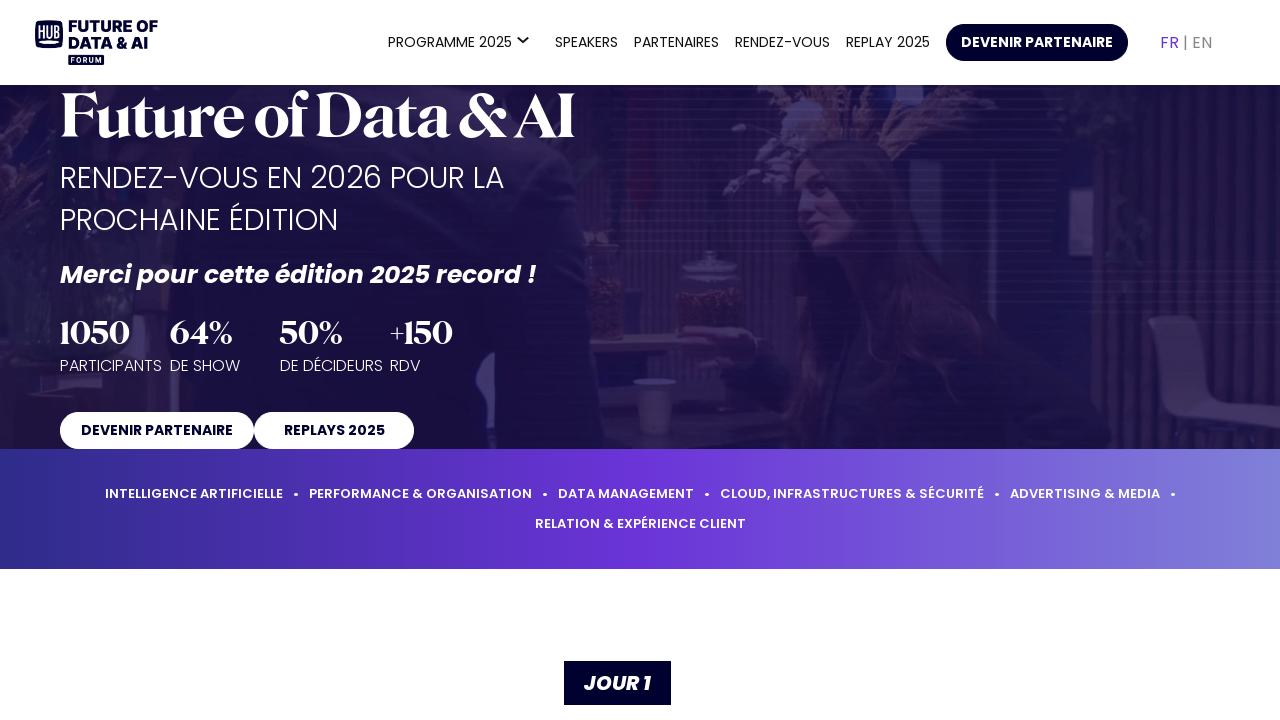

--- FILE ---
content_type: text/css;
request_url: https://assets.inwink.com/lib/c-20260115-92541-0e1ded5a844764cac744.css
body_size: 864
content:
.defaultspeakeritem .speaker-item.carouselitem{height:240px;width:200px}.defaultspeakeritem .speaker-item.inwink-item{height:200px;margin:10px;opacity:1;text-align:center;width:200px}@media screen and (max-width:480px){.defaultspeakeritem .speaker-item.inwink-item:not(.carouselitem){height:auto;width:calc(100% - 8px)}.defaultspeakeritem .speaker-item.inwink-item:not(.carouselitem) .itemcontent{align-items:center;display:flex;margin:0 0 10px;text-align:left;width:100%}.defaultspeakeritem .speaker-item.inwink-item:not(.carouselitem) .itemcontent .userpicture{flex-shrink:0;height:60px;margin:0 10px 0 0;width:60px}.defaultspeakeritem .speaker-item.inwink-item:not(.carouselitem) .itemcontent .userpicture-text{align-items:center;display:flex;font-size:16pt;justify-content:center;line-height:60px}.defaultspeakeritem .speaker-item.inwink-item:not(.carouselitem) .itemcontent .detail{flex-grow:1}}.speaker-groups{display:flex;flex-direction:column}.speaker-group{margin-top:1rem}.speaker-group:first-child{margin-top:0}

--- FILE ---
content_type: text/javascript; charset=utf-8
request_url: https://www.futureofdata-ai.fr/iwsd/ls.js?version=2026-01-15T16%3A52%3A29.102Z&from=2026-01-17T13%3A38%3A42.965Z
body_size: 442
content:
var inwinkEventBootstrap = inwinkEventBootstrap || {};
        var inwinkEventContainer = inwinkEventBootstrap["fa856112-a98f-ef11-8473-6045bd8d6785"] || {};
        inwinkEventBootstrap["fa856112-a98f-ef11-8473-6045bd8d6785"] = inwinkEventContainer;
        inwinkEventContainer.ls={"name":"ls","unindexedSortComparator":"js","defaultLokiOperatorPackage":"js","uniqueNames":["key"],"transforms":{},"data":[{"key":"templates","date":"2025-04-07T15:25:19.400Z","collection":"tpl","meta":{"version":0,"revision":5,"created":1768652529881,"updated":1768657119574},"$loki":1},{"key":"journeys","date":"2026-01-17T12:22:09.881Z","collection":"jou","meta":{"version":0,"revision":5,"created":1768652530117,"updated":1768657119834},"$loki":2},{"key":"surveys","date":"2025-08-04T14:27:21.410Z","collection":"sv","meta":{"version":0,"revision":5,"created":1768652530414,"updated":1768657119979},"$loki":3},{"key":"eventthemes","date":"2025-02-27T15:30:34.660Z","collection":"et","meta":{"version":0,"revision":5,"created":1768652530446,"updated":1768657119998},"$loki":4},{"key":"eventtimelineactivities","date":"2026-01-17T12:22:10.414Z","collection":"etml","meta":{"version":0,"revision":5,"created":1768652530896,"updated":1768657121273},"$loki":5},{"key":"fieldtemplates","date":"2026-01-17T12:22:10.446Z","collection":"ftpl","meta":{"version":0,"revision":5,"created":1768652531026,"updated":1768657121281},"$loki":6},{"key":"speakers","date":"2025-12-04T21:21:32.730Z","collection":"spe","meta":{"version":0,"revision":5,"created":1768652531352,"updated":1768657121854},"$loki":7},{"key":"exhibitors","date":"2025-02-03T09:26:18.540Z","collection":"exh","meta":{"version":0,"revision":5,"created":1768652532147,"updated":1768657122965},"$loki":8},{"key":"sessions","date":"2025-10-02T15:23:47.660Z","collection":"ses","meta":{"version":0,"revision":5,"created":1768652533077,"updated":1768657121365},"$loki":9},{"key":"coresync","date":"2026-01-17T13:38:42.965Z","meta":{"version":0,"revision":5,"created":1768652533077,"updated":1768657122965},"$loki":10},{"key":"fullsync","date":"2026-01-17T12:22:13.077Z","meta":{"version":0,"revision":0,"created":1768652533077},"$loki":11}],"transactional":false,"asyncListeners":false,"disableMeta":false,"disableChangesApi":true,"disableDeltaChangesApi":true,"cloneObjects":false,"cloneMethod":"deep","changes":null}

--- FILE ---
content_type: text/javascript; charset=utf-8
request_url: https://www.futureofdata-ai.fr/iwsd/spe.js?version=2026-01-15T16%3A52%3A29.102Z&from=2025-12-04T21%3A21%3A32.730Z
body_size: 29825
content:
var inwinkEventBootstrap = inwinkEventBootstrap || {};
        var inwinkEventContainer = inwinkEventBootstrap["fa856112-a98f-ef11-8473-6045bd8d6785"] || {};
        inwinkEventBootstrap["fa856112-a98f-ef11-8473-6045bd8d6785"] = inwinkEventContainer;
        inwinkEventContainer.spe={"name":"spe","unindexedSortComparator":"js","defaultLokiOperatorPackage":"js","uniqueNames":["id"],"transforms":{},"data":[{"principalKindId":"943a9b33-825b-4fe3-a6de-594b9ecf6689","firstname":"Anne","lastname":"Le Bour","company":"VINCI Concessions","jobTitle":"Directrice de la Communication & de l’Innovation","kinds":["speaker"],"status":"Published","animatedSessions":[{"id":"1c9a26bb-e895-ef11-8473-6045bda07ccf"}],"journeys":[],"validFrom":"2025-12-04T21:21:32.73","companylogo":"https://cdn-assets.inwink.com/fa856112-a98f-ef11-8473-6045bd8d6785-public/assets/pictures/vinci%2520concessions.png","sortorder":2,"annee":"2025","id":"dab66d88-0fd7-ef11-88f8-6045bd89b60c","photo":{"thumbUrl":"https://cdn-assets.inwink.com/61c2c834-4f24-46b7-96ca-2f68af44a75f/73f9bd62-de12-41af-b7ac-fcf66ef501d8","thumbSmallUrl":"https://cdn-assets.inwink.com/61c2c834-4f24-46b7-96ca-2f68af44a75f/62f13648-6805-46ff-b066-6c8d5d8919fc","thumbLargeUrl":"https://cdn-assets.inwink.com/61c2c834-4f24-46b7-96ca-2f68af44a75f/53184147-d225-4123-844a-be7cbc808ced","name":"90d64817-4202-4823-e272-ad5f5f5045ba","size":189757,"url":"https://cdn-assets.inwink.com/61c2c834-4f24-46b7-96ca-2f68af44a75f/53184147-d225-4123-844a-be7cbc808ced","type":"image/png","contentMD5":"uH2C7ZyjlvF2yfScdESS8Q==","properties":{"width":467,"height":467,"updated":"2025-01-20T09:18:41.2291419+00:00"}},"sessions":[{"id":"1c9a26bb-e895-ef11-8473-6045bda07ccf"}],"meta":{"version":0,"revision":5,"created":1768652530897,"updated":1768657121304},"$loki":1},{"principalKindId":"943a9b33-825b-4fe3-a6de-594b9ecf6689","firstname":"Vincent","lastname":"Druguet","company":"VML","jobTitle":"CEO","kinds":["speaker"],"status":"Published","animatedSessions":[{"id":"1c9a26bb-e895-ef11-8473-6045bda07ccf"}],"journeys":[],"validFrom":"2025-12-04T21:21:32.73","tag":["speakerpartenaire"],"companylogo":"https://cdn-assets.inwink.com/fa856112-a98f-ef11-8473-6045bd8d6785-public/assets/pictures/7b58c338-7e72-4ac9-aa26-76ca08eafe621.png","sortorder":2,"annee":"2025","id":"4078e769-10d7-ef11-88f8-6045bd89b60c","photo":{"thumbUrl":"https://cdn-assets.inwink.com/61c2c834-4f24-46b7-96ca-2f68af44a75f/5155c406-9869-4665-a30e-ce3a3488ea20","thumbSmallUrl":"https://cdn-assets.inwink.com/61c2c834-4f24-46b7-96ca-2f68af44a75f/43d85581-e4f2-4e84-918a-bc2f3a777557","thumbLargeUrl":"https://cdn-assets.inwink.com/61c2c834-4f24-46b7-96ca-2f68af44a75f/5dee7c29-1b89-4f9f-a118-ecdb2a292a13","name":"1a17a602-81ac-4618-ca3e-f4dac8754aaa","size":242491,"url":"https://cdn-assets.inwink.com/61c2c834-4f24-46b7-96ca-2f68af44a75f/5dee7c29-1b89-4f9f-a118-ecdb2a292a13","type":"image/png","contentMD5":"i8t3VUTOOTbYK+w2bYwyEA==","properties":{"width":618,"height":618,"updated":"2025-01-20T09:25:07.0226418+00:00"}},"sessions":[{"id":"1c9a26bb-e895-ef11-8473-6045bda07ccf"}],"meta":{"version":0,"revision":5,"created":1768652530897,"updated":1768657121304},"$loki":2},{"principalKindId":"943a9b33-825b-4fe3-a6de-594b9ecf6689","firstname":"Maxime","lastname":"Lamouroux","company":"Google France","jobTitle":"Media Effectiveness Lead","kinds":["speaker"],"status":"Published","animatedSessions":[{"id":"ad30eb4e-abc6-ef11-88cf-6045bd903ca2"}],"journeys":[],"validFrom":"2025-12-04T21:21:32.73","tag":["speakerpartenaire"],"companylogo":"https://cdn-assets.inwink.com/fa856112-a98f-ef11-8473-6045bd8d6785-public/assets/pictures/logo%2520google.png","sortorder":2,"annee":"2025","id":"dcc3f11a-3cd7-ef11-88f8-6045bd89b60c","photo":{"thumbUrl":"https://cdn-assets.inwink.com/61c2c834-4f24-46b7-96ca-2f68af44a75f/00547f3e-2543-4093-b9e2-5afd8071c613","thumbSmallUrl":"https://cdn-assets.inwink.com/61c2c834-4f24-46b7-96ca-2f68af44a75f/2e3ca407-4779-40ca-91a3-9ef8a1f9fd54","thumbLargeUrl":"https://cdn-assets.inwink.com/61c2c834-4f24-46b7-96ca-2f68af44a75f/1edbb218-aa78-4d51-b47a-2c8b3805f1bc","name":"7b75c3bf-76b7-4024-df59-b37f3014a89a","size":183083,"url":"https://cdn-assets.inwink.com/61c2c834-4f24-46b7-96ca-2f68af44a75f/1edbb218-aa78-4d51-b47a-2c8b3805f1bc","type":"image/png","contentMD5":"jAaRs1DYmXCDQnlPT8dqUg==","properties":{"width":512,"height":512,"updated":"2025-01-20T14:37:44.8645583+00:00"}},"sessions":[{"id":"ad30eb4e-abc6-ef11-88cf-6045bd903ca2"}],"meta":{"version":0,"revision":5,"created":1768652530897,"updated":1768657121304},"$loki":3},{"principalKindId":"943a9b33-825b-4fe3-a6de-594b9ecf6689","firstname":"Guillaume","lastname":"Tollet","company":"fifty-five","jobTitle":"Executive Director","kinds":["speaker"],"status":"Published","animatedSessions":[{"id":"f08dbbf7-ed95-ef11-8473-6045bda07ccf"}],"journeys":[],"validFrom":"2025-12-04T21:21:32.73","tag":["speakerpartenaire"],"companylogo":"https://cdn-assets.inwink.com/fa856112-a98f-ef11-8473-6045bd8d6785-public/assets/pictures/LOGOS23_RED%2520(1).png","sortorder":2,"annee":"2025","id":"59918120-44d7-ef11-88f8-6045bd89b60c","photo":{"thumbUrl":"https://cdn-assets.inwink.com/61c2c834-4f24-46b7-96ca-2f68af44a75f/edceea15-6dde-45ec-87f2-5bbef0c0eb64","thumbSmallUrl":"https://cdn-assets.inwink.com/61c2c834-4f24-46b7-96ca-2f68af44a75f/894d4934-9a73-4680-a96a-774ac05a1912","thumbLargeUrl":"https://cdn-assets.inwink.com/61c2c834-4f24-46b7-96ca-2f68af44a75f/8f79111a-8d83-46a1-8450-5047fd59140f","name":"a6f33ce9-98f2-4da2-c2e1-50564f4da4a1","size":482298,"url":"https://cdn-assets.inwink.com/61c2c834-4f24-46b7-96ca-2f68af44a75f/1a0099e4-2c8c-4599-b14d-12bd7580fbec","type":"image/png","contentMD5":"FKkFepesYmR+z6d3iC03bw==","properties":{"width":767,"height":767,"updated":"2025-01-20T15:35:15.2833702+00:00"}},"sessions":[{"id":"f08dbbf7-ed95-ef11-8473-6045bda07ccf"}],"meta":{"version":0,"revision":5,"created":1768652530897,"updated":1768657121304},"$loki":4},{"principalKindId":"943a9b33-825b-4fe3-a6de-594b9ecf6689","firstname":"François","lastname":"Rommel","company":"TotalEnergies","jobTitle":"Head of Analytics","kinds":["speaker"],"status":"Published","animatedSessions":[{"id":"f08dbbf7-ed95-ef11-8473-6045bda07ccf"}],"journeys":[],"validFrom":"2025-12-04T21:21:32.73","companylogo":"https://cdn-assets.inwink.com/fa856112-a98f-ef11-8473-6045bd8d6785-public/assets/pictures/logo%2520total.png","sortorder":2,"annee":"2025","id":"95b8707e-44d7-ef11-88f8-6045bd89b60c","photo":{"thumbUrl":"https://cdn-assets.inwink.com/61c2c834-4f24-46b7-96ca-2f68af44a75f/78234432-6196-41d8-be1b-a3a8531168ae","thumbSmallUrl":"https://cdn-assets.inwink.com/61c2c834-4f24-46b7-96ca-2f68af44a75f/3213d93e-20ca-4122-9fc6-1c22e360ad36","thumbLargeUrl":"https://cdn-assets.inwink.com/61c2c834-4f24-46b7-96ca-2f68af44a75f/5e97e84e-789d-4fa6-8021-552275c00658","name":"f383cdd2-c585-4bb6-e77a-66907edbd929","size":269655,"url":"https://cdn-assets.inwink.com/61c2c834-4f24-46b7-96ca-2f68af44a75f/5e97e84e-789d-4fa6-8021-552275c00658","type":"image/png","contentMD5":"sC5v03mD117S1efGHi+8UQ==","properties":{"width":615,"height":615,"updated":"2025-01-20T15:37:47.7255276+00:00"}},"sessions":[{"id":"f08dbbf7-ed95-ef11-8473-6045bda07ccf"}],"meta":{"version":0,"revision":5,"created":1768652530897,"updated":1768657121304},"$loki":5},{"principalKindId":"943a9b33-825b-4fe3-a6de-594b9ecf6689","firstname":"Oussama","lastname":"Ghanmi","company":"DinMo","jobTitle":"CEO","kinds":["speaker"],"firstLogin":"2025-02-03T13:02:18.5371781+00:00","allowNetworking":true,"status":"Published","animatedSessions":[{"id":"3624d3be-abc6-ef11-88cf-6045bd903ca2"}],"journeys":[],"validFrom":"2025-12-04T21:21:32.73","linkedin":"https://www.linkedin.com/in/oussama-ghanmi-48140b66/","tag":["speakerpartenaire"],"companylogo":"https://cdn-assets.inwink.com/fa856112-a98f-ef11-8473-6045bd8d6785-public/assets/pictures/dinmo%2520logo.png","sortorder":2,"annee":"2025","niveaudesniorit":"ceovp","inscriptionsmasterclass":["masterclassgoogle"],"enjeux":"intelligenceartificielle","aud-secteurdactivit":"saas","id":"f1612a89-19d8-ef11-88f8-6045bd89b60c","photo":{"thumbUrl":"https://cdn-assets.inwink.com/61c2c834-4f24-46b7-96ca-2f68af44a75f/fd7d18ad-dadf-4d44-952a-51bda255a5cc","thumbSmallUrl":"https://cdn-assets.inwink.com/61c2c834-4f24-46b7-96ca-2f68af44a75f/8f98736b-bc59-4793-96b9-a4b2f5921636","thumbLargeUrl":"https://cdn-assets.inwink.com/61c2c834-4f24-46b7-96ca-2f68af44a75f/189e599c-5732-4dcc-8d82-25f2969f56f9","name":"5e9e6c87-e1b5-4c7c-c026-c09a389e0213","size":143017,"url":"https://cdn-assets.inwink.com/61c2c834-4f24-46b7-96ca-2f68af44a75f/189e599c-5732-4dcc-8d82-25f2969f56f9","type":"image/png","contentMD5":"rwJtHiN1Yy4RWiYqNRukOQ==","properties":{"width":427,"height":427,"updated":"2025-01-21T17:02:56.8753643+00:00"}},"sessions":[{"id":"3624d3be-abc6-ef11-88cf-6045bd903ca2"}],"meta":{"version":0,"revision":5,"created":1768652530897,"updated":1768657121304},"$loki":6},{"principalKindId":"943a9b33-825b-4fe3-a6de-594b9ecf6689","firstname":"François-Xavier","lastname":"Nicolas","company":"Semarchy","jobTitle":"Co-founder & Chief Product Officer","kinds":["speaker"],"status":"Published","animatedSessions":[{"id":"1dd12770-f095-ef11-8473-6045bda07ccf"}],"journeys":[],"validFrom":"2025-12-04T21:21:32.73","tag":["speakerpartenaire"],"companylogo":"https://cdn-assets.inwink.com/fa856112-a98f-ef11-8473-6045bd8d6785-public/assets/pictures/Semarchy-logo-2022.png","sortorder":2,"annee":"2025","id":"ba864c17-aad8-ef11-88f8-6045bd89b60c","photo":{"thumbUrl":"https://cdn-assets.inwink.com/61c2c834-4f24-46b7-96ca-2f68af44a75f/4e345978-2d1d-475e-887b-1689edc88f81","thumbSmallUrl":"https://cdn-assets.inwink.com/61c2c834-4f24-46b7-96ca-2f68af44a75f/344463c2-7916-4a22-87e1-577d3984e30c","thumbLargeUrl":"https://cdn-assets.inwink.com/61c2c834-4f24-46b7-96ca-2f68af44a75f/3c704ff4-a590-415b-903d-bc5c5e4e6028","name":"7f72689a-8135-42a5-be76-b1833bbc904d","size":1274665,"url":"https://cdn-assets.inwink.com/61c2c834-4f24-46b7-96ca-2f68af44a75f/97cfcdfd-0439-4ddb-87b2-525bf200ce5f","type":"image/png","contentMD5":"kl2PC6gtQWKR8FKODxLS5Q==","properties":{"width":1240,"height":1240,"updated":"2025-01-22T10:17:44.3608523+00:00"}},"sessions":[{"id":"1dd12770-f095-ef11-8473-6045bda07ccf"}],"meta":{"version":0,"revision":5,"created":1768652530897,"updated":1768657121304},"$loki":7},{"principalKindId":"943a9b33-825b-4fe3-a6de-594b9ecf6689","firstname":"Adrien","lastname":"Dodinet","company":"AVISIA","jobTitle":"Senior Data Scientist / Expert GenAI","kinds":["speaker"],"status":"Published","animatedSessions":[{"id":"46fac71c-ee95-ef11-8473-6045bda07ccf"}],"journeys":[],"validFrom":"2025-12-04T21:21:32.73","tag":["speakerpartenaire"],"companylogo":"https://cdn-assets.inwink.com/fa856112-a98f-ef11-8473-6045bd8d6785-public/assets/pictures/avisia_logo.png","sortorder":2,"annee":"2025","id":"fdcc557f-70d9-ef11-88f8-6045bd89b60c","photo":{"thumbUrl":"https://cdn-assets.inwink.com/61c2c834-4f24-46b7-96ca-2f68af44a75f/3bd22592-abba-44f2-aca0-0bc5dfd6cc24","thumbSmallUrl":"https://cdn-assets.inwink.com/61c2c834-4f24-46b7-96ca-2f68af44a75f/a2ae633b-f84a-4b12-8783-ec5f62df3b56","thumbLargeUrl":"https://cdn-assets.inwink.com/61c2c834-4f24-46b7-96ca-2f68af44a75f/bf1fb1bb-0df9-4b45-8009-b0cb7f7001bc","name":"574473ed-ba9e-47a1-e533-af09e46cd92e","size":368295,"url":"https://cdn-assets.inwink.com/61c2c834-4f24-46b7-96ca-2f68af44a75f/5933bd87-23f4-4a8a-b851-9d15d4b112e9","type":"image/png","contentMD5":"E6F0RUYJV1Kgc7y7qV9PVg==","properties":{"width":770,"height":770,"updated":"2025-01-23T09:57:50.5834527+00:00"}},"sessions":[{"id":"46fac71c-ee95-ef11-8473-6045bda07ccf"}],"meta":{"version":0,"revision":5,"created":1768652530897,"updated":1768657121304},"$loki":8},{"principalKindId":"943a9b33-825b-4fe3-a6de-594b9ecf6689","firstname":"Guillaume","lastname":"Duval","company":"Manutan","jobTitle":"Chief Data Officer","kinds":["speaker"],"status":"Published","animatedSessions":[{"id":"46fac71c-ee95-ef11-8473-6045bda07ccf"}],"journeys":[],"validFrom":"2025-12-04T21:21:32.73","companylogo":"https://cdn-assets.inwink.com/fa856112-a98f-ef11-8473-6045bd8d6785-public/assets/pictures/manutan.png","sortorder":2,"annee":"2025","id":"33f6ccca-70d9-ef11-88f8-6045bd89b60c","photo":{"thumbUrl":"https://cdn-assets.inwink.com/61c2c834-4f24-46b7-96ca-2f68af44a75f/fb3cbe95-c8cb-446c-b30f-30c5709a8f02","thumbSmallUrl":"https://cdn-assets.inwink.com/61c2c834-4f24-46b7-96ca-2f68af44a75f/c8cd069e-e83b-4a2e-a263-31e6adef3f40","thumbLargeUrl":"https://cdn-assets.inwink.com/61c2c834-4f24-46b7-96ca-2f68af44a75f/fb3cbe95-c8cb-446c-b30f-30c5709a8f02","name":"70d83559-8a25-456d-dc14-5f1596a2989d","size":70683,"url":"https://cdn-assets.inwink.com/61c2c834-4f24-46b7-96ca-2f68af44a75f/fb3cbe95-c8cb-446c-b30f-30c5709a8f02","type":"image/png","contentMD5":"aEDsEtlG4AySX6gwumeZcg==","properties":{"width":294,"height":294,"updated":"2025-01-23T09:59:59.6019087+00:00"}},"sessions":[{"id":"46fac71c-ee95-ef11-8473-6045bda07ccf"}],"meta":{"version":0,"revision":5,"created":1768652530897,"updated":1768657121304},"$loki":9},{"principalKindId":"943a9b33-825b-4fe3-a6de-594b9ecf6689","firstname":"Sarah","lastname":"Ashley","company":"EMEA Google","jobTitle":"Senior Research Manager, Market Insights, Ads","kinds":["speaker"],"status":"Published","animatedSessions":[{"id":"c9d33024-e895-ef11-8473-6045bda07ccf"}],"journeys":[],"validFrom":"2025-12-04T21:21:32.73","tag":["speakerpartenaire"],"companylogo":"https://cdn-assets.inwink.com/fa856112-a98f-ef11-8473-6045bd8d6785-public/assets/pictures/logo%2520google.png","sortorder":2,"annee":"2025","id":"c4949181-c7dc-ef11-88f8-6045bd89b60c","photo":{"thumbUrl":"https://cdn-assets.inwink.com/61c2c834-4f24-46b7-96ca-2f68af44a75f/ca448ea2-ceab-476e-856f-8b94196c4d6a","thumbSmallUrl":"https://cdn-assets.inwink.com/61c2c834-4f24-46b7-96ca-2f68af44a75f/76910935-4bf2-45d4-9335-f809e1bc398b","thumbLargeUrl":"https://cdn-assets.inwink.com/61c2c834-4f24-46b7-96ca-2f68af44a75f/73770a8b-f039-4ca6-a520-f40b4fd97fd0","name":"SA%20headshot.JPG","size":507810,"url":"https://cdn-assets.inwink.com/61c2c834-4f24-46b7-96ca-2f68af44a75f/b7fa482e-adb0-4209-b51e-62be86e8cbf6","type":"image/png","contentMD5":"dKRClbBZnSOwb6Ol2Rdi0g==","properties":{"width":778,"height":778,"updated":"2025-01-27T15:58:15.5134428+00:00"}},"sessions":[{"id":"c9d33024-e895-ef11-8473-6045bda07ccf"}],"meta":{"version":0,"revision":5,"created":1768652530897,"updated":1768657121304},"$loki":10},{"principalKindId":"943a9b33-825b-4fe3-a6de-594b9ecf6689","firstname":"Tom","lastname":"Grivaud","company":"Artefact","jobTitle":"Data Engineering Director","kinds":["speaker"],"status":"Published","animatedSessions":[{"id":"3624d3be-abc6-ef11-88cf-6045bd903ca2"}],"journeys":[],"validFrom":"2025-12-04T21:21:32.73","tag":["speakerpartenaire"],"companylogo":"https://cdn-assets.inwink.com/fa856112-a98f-ef11-8473-6045bd8d6785-public/assets/pictures/Artefact%2520-%2520AI%2520is%2520about%2520People%2520-%2520Blue.png","sortorder":2,"annee":"2025","id":"15922baa-60dd-ef11-88f8-6045bd89b60c","photo":{"thumbUrl":"https://cdn-assets.inwink.com/61c2c834-4f24-46b7-96ca-2f68af44a75f/6ae89eb2-97d1-4c81-abd1-59a8452394d2","thumbSmallUrl":"https://cdn-assets.inwink.com/61c2c834-4f24-46b7-96ca-2f68af44a75f/0f561fb8-70d6-422a-ad40-163470986f6e","thumbLargeUrl":"https://cdn-assets.inwink.com/61c2c834-4f24-46b7-96ca-2f68af44a75f/6ae89eb2-97d1-4c81-abd1-59a8452394d2","name":"tom%20.png","size":39497,"url":"https://cdn-assets.inwink.com/61c2c834-4f24-46b7-96ca-2f68af44a75f/6ae89eb2-97d1-4c81-abd1-59a8452394d2","type":"image/png","contentMD5":"3XXf/gqXbOIPnnkqK/Ed2Q==","properties":{"width":239,"height":239,"updated":"2025-01-28T10:14:38.0227011+00:00"}},"sessions":[{"id":"3624d3be-abc6-ef11-88cf-6045bd903ca2"}],"meta":{"version":0,"revision":5,"created":1768652530897,"updated":1768657121304},"$loki":11},{"principalKindId":"943a9b33-825b-4fe3-a6de-594b9ecf6689","firstname":"Kurt","lastname":"Muehmel","company":"Dataiku","jobTitle":"Directeur Stratégie IA","kinds":["speaker"],"status":"Published","animatedSessions":[{"id":"d6f4d933-9ddd-ef11-88f8-6045bd89b60c"}],"journeys":[],"validFrom":"2025-12-04T21:21:32.73","tag":["speakerpartenaire"],"companylogo":"https://cdn-assets.inwink.com/fa856112-a98f-ef11-8473-6045bd8d6785-public/assets/pictures/dataiku.png","sortorder":2,"annee":"2025","id":"d473a251-20df-ef11-88f8-6045bd89b60c","photo":{"thumbUrl":"https://cdn-assets.inwink.com/61c2c834-4f24-46b7-96ca-2f68af44a75f/893b697c-cc3f-43b1-ab45-596acfb0b2c7","thumbSmallUrl":"https://cdn-assets.inwink.com/61c2c834-4f24-46b7-96ca-2f68af44a75f/61e88303-6c06-4c18-8511-104107796c64","thumbLargeUrl":"https://cdn-assets.inwink.com/61c2c834-4f24-46b7-96ca-2f68af44a75f/2dc16f91-fa96-4330-a05a-c43e442bb532","name":"Kurt%20Muehmel%20(1).jpg","size":526840,"url":"https://cdn-assets.inwink.com/61c2c834-4f24-46b7-96ca-2f68af44a75f/53a83920-754b-4b78-b82c-f065e5a10531","type":"image/png","contentMD5":"s5FL3tMRt0KuVP+rFrYSRQ==","properties":{"width":772,"height":772,"updated":"2025-01-30T15:39:06.2959125+00:00"}},"sessions":[{"id":"d6f4d933-9ddd-ef11-88f8-6045bd89b60c"}],"meta":{"version":0,"revision":5,"created":1768652530897,"updated":1768657121304},"$loki":12},{"principalKindId":"943a9b33-825b-4fe3-a6de-594b9ecf6689","firstname":"Fabien","lastname":"Versavau","jobTitle":"AI enthusiast & Tech advisor - Ex CEO Rakuten","kinds":["speaker"],"firstLogin":"2025-02-13T13:15:24.0561872+00:00","status":"Published","animatedSessions":[{"id":"448fa15a-ee95-ef11-8473-6045bda07ccf"}],"journeys":[],"validFrom":"2025-12-04T21:21:32.73","companylogo":"","sortorder":2,"annee":"2025","id":"4ec332f5-32df-ef11-88f8-6045bd89b60c","photo":{"thumbUrl":"https://cdn-assets.inwink.com/61c2c834-4f24-46b7-96ca-2f68af44a75f/59303475-a219-442a-9456-06509342b2d3","thumbSmallUrl":"https://cdn-assets.inwink.com/61c2c834-4f24-46b7-96ca-2f68af44a75f/9e36ef70-37ea-4812-bb4f-d5621a81a177","thumbLargeUrl":"https://cdn-assets.inwink.com/61c2c834-4f24-46b7-96ca-2f68af44a75f/6b5539ad-4155-449e-8bfa-ff694e512a25","name":"fabien%20versavau.png","size":196034,"url":"https://cdn-assets.inwink.com/61c2c834-4f24-46b7-96ca-2f68af44a75f/6b5539ad-4155-449e-8bfa-ff694e512a25","type":"image/png","contentMD5":"qndoOXambKPVvkLKxeXmbA==","properties":{"width":625,"height":616,"updated":"2025-01-30T17:52:32.8049589+00:00"}},"sessions":[{"id":"448fa15a-ee95-ef11-8473-6045bda07ccf"}],"meta":{"version":0,"revision":5,"created":1768652530897,"updated":1768657121304},"$loki":13},{"principalKindId":"943a9b33-825b-4fe3-a6de-594b9ecf6689","firstname":"Thomas","lastname":"André","company":"Renault Group","jobTitle":"Expert Car Data","kinds":["speaker"],"status":"Published","animatedSessions":[{"id":"e77869e8-acc6-ef11-88cf-6045bd903ca2"}],"journeys":[],"validFrom":"2025-12-04T21:21:32.73","companylogo":"https://cdn-assets.inwink.com/fa856112-a98f-ef11-8473-6045bd8d6785-public/assets/pictures/2021_Renault_Group_logo.svg.png","sortorder":2,"annee":"2025","id":"17c8ebd7-e5df-ef11-88f8-6045bd89b60c","photo":{"thumbUrl":"https://cdn-assets.inwink.com/61c2c834-4f24-46b7-96ca-2f68af44a75f/6f0b2381-4b1e-46bd-aa18-8117a724a17e","thumbSmallUrl":"https://cdn-assets.inwink.com/61c2c834-4f24-46b7-96ca-2f68af44a75f/52fe6c22-b1e2-4d50-bfce-b5e5dd4b4428","thumbLargeUrl":"https://cdn-assets.inwink.com/61c2c834-4f24-46b7-96ca-2f68af44a75f/5a75edff-eb12-4e3a-b4e5-f611d1a4c437","name":"Thomas%20Andre%CC%81.jpg","size":119550,"url":"https://cdn-assets.inwink.com/61c2c834-4f24-46b7-96ca-2f68af44a75f/5a75edff-eb12-4e3a-b4e5-f611d1a4c437","type":"image/png","contentMD5":"gEglGlxM9LmP5/cWWshRTg==","properties":{"width":409,"height":409,"updated":"2025-01-31T15:13:01.3792956+00:00"}},"sessions":[{"id":"e77869e8-acc6-ef11-88cf-6045bd903ca2"}],"meta":{"version":0,"revision":5,"created":1768652530897,"updated":1768657121304},"$loki":14},{"principalKindId":"871f1052-a2a9-4162-9c46-1c5e4c78416a","firstname":"Christophe","lastname":"Boucreux","company":"HUB Institute","jobTitle":"Directeur Général","kinds":["speaker","orga"],"firstLogin":"2025-02-03T14:24:26.9104802+00:00","allowNetworking":true,"status":"Published","animatedSessions":[{"id":"eea6fa59-e795-ef11-8473-6045bda07ccf"}],"journeys":[],"validFrom":"2025-12-04T21:21:32.73","tag":["staff"],"companylogo":"https://cdn-assets.inwink.com/fa856112-a98f-ef11-8473-6045bd8d6785-public/assets/pictures/1.png","sortorder":2,"annee":"2025","id":"2641ee21-ebdf-ef11-88f8-6045bd89b60c","photo":{"thumbUrl":"https://cdn-assets.inwink.com/61c2c834-4f24-46b7-96ca-2f68af44a75f/082191a0-285e-4b10-af9f-5f0b896baad7","thumbSmallUrl":"https://cdn-assets.inwink.com/61c2c834-4f24-46b7-96ca-2f68af44a75f/fccf8587-055d-491e-82b4-c596b7faa3bc","thumbLargeUrl":"https://cdn-assets.inwink.com/61c2c834-4f24-46b7-96ca-2f68af44a75f/96b5a5f6-bbe7-42b2-a83e-807e0a18869f","name":"9G4A9877-Avec%20accentuation-Bruit.jpg","size":632312,"url":"https://cdn-assets.inwink.com/61c2c834-4f24-46b7-96ca-2f68af44a75f/e94a2532-65dd-4729-942c-3a8f673d4824","type":"image/png","contentMD5":"duPritnrevUr8vlexS5oLA==","properties":{"width":1232,"height":1232,"updated":"2025-01-31T15:50:47.9471081+00:00"}},"sessions":[{"id":"eea6fa59-e795-ef11-8473-6045bda07ccf"}],"meta":{"version":0,"revision":5,"created":1768652530897,"updated":1768657121305},"$loki":15},{"principalKindId":"943a9b33-825b-4fe3-a6de-594b9ecf6689","firstname":"Pierre","lastname":"Constantin","company":"THALES","jobTitle":"Chief Data & AI Officer - RCP Business Line ","kinds":["speaker"],"firstLogin":"2024-11-28T09:49:15.0227477+00:00","allowNetworking":true,"status":"Published","animatedSessions":[{"id":"039e7f25-e795-ef11-8473-6045bda07ccf"}],"journeys":[],"validFrom":"2025-12-04T21:21:32.73","companylogo":"https://cdn-assets.inwink.com/fa856112-a98f-ef11-8473-6045bd8d6785-public/assets/pictures/LOGO%2520-%2520Thales1.png","voussouhaitezrecevoirdesinformationsdespartenairesdelvnement":false,"sortorder":1,"annee":"2025","niveaudesniorit":"directeurtrice","enjeux":"performanceoprationnellebusiness","jesouhaiteparticiper":"jour1-passclassiqueconfrences","aud-secteurdactivit":"industrie","aud-jacceptederecevoirlanewsletterdulundi":false,"id":"7f5326af-6dad-ef11-88cf-6045bd903ca2","photo":{"thumbUrl":"https://cdn-assets.inwink.com/61c2c834-4f24-46b7-96ca-2f68af44a75f/bace3367-e1c6-4be3-8282-e6758529c578","thumbSmallUrl":"https://cdn-assets.inwink.com/61c2c834-4f24-46b7-96ca-2f68af44a75f/f09b2e77-2d3b-4937-b65e-44fcab034e77","thumbLargeUrl":"https://cdn-assets.inwink.com/61c2c834-4f24-46b7-96ca-2f68af44a75f/5287618f-81f1-458d-a9b0-700f105b6c47","name":"Pierre_CONSTANTIN_portrait.png","size":1557173,"url":"https://cdn-assets.inwink.com/61c2c834-4f24-46b7-96ca-2f68af44a75f/894b16c0-6bf0-495e-bd9c-87f1033cc8cf","type":"image/png","contentMD5":"29rWJEL0NIRMe1KTNSDI+Q==","properties":{"width":715,"height":715,"updated":"2025-01-02T08:59:41.4348815+00:00"}},"sessions":[{"id":"039e7f25-e795-ef11-8473-6045bda07ccf"}],"meta":{"version":0,"revision":5,"created":1768652530897,"updated":1768657121305},"$loki":16},{"principalKindId":"943a9b33-825b-4fe3-a6de-594b9ecf6689","firstname":"Pierre-Julien","lastname":"Rivière","company":"Carrefour","jobTitle":"Directeur Transformation Finance Groupe","kinds":["speaker"],"allowNetworking":true,"status":"Published","animatedSessions":[{"id":"35b0f527-f295-ef11-8473-6045bda07ccf"}],"journeys":[],"validFrom":"2025-12-04T21:21:32.73","companylogo":"https://cdn-assets.inwink.com/fa856112-a98f-ef11-8473-6045bd8d6785-public/assets/pictures/GROUPE_CARREFOUR_Logo_rgb2.png","sortorder":1,"annee":"2025","jesouhaiteparticiper":"jour1jour2","innovationstourschoisi":["soinspersonnalissetsantprventive13h00-17h30"],"id":"a747abb1-74ad-ef11-88cf-6045bd903ca2","photo":{"thumbUrl":"https://cdn-assets.inwink.com/61c2c834-4f24-46b7-96ca-2f68af44a75f/06b7828d-14ec-4a55-9112-7a7b45f4529f","thumbSmallUrl":"https://cdn-assets.inwink.com/61c2c834-4f24-46b7-96ca-2f68af44a75f/ada63b84-60c7-4167-8bdf-a3c6fb2288e0","thumbLargeUrl":"https://cdn-assets.inwink.com/61c2c834-4f24-46b7-96ca-2f68af44a75f/3c12de4b-c69d-48bf-ac00-aafdd58f2d7e","name":"Photo%204%20def.jpg","size":131212,"url":"https://cdn-assets.inwink.com/61c2c834-4f24-46b7-96ca-2f68af44a75f/3c12de4b-c69d-48bf-ac00-aafdd58f2d7e","type":"image/jpeg","contentMD5":"N3lrkRHHYPn1ZVaErXVPOA==","properties":{"width":498,"height":498,"updated":"2025-01-02T09:02:02.7858271+00:00"}},"sessions":[{"id":"35b0f527-f295-ef11-8473-6045bda07ccf"}],"meta":{"version":0,"revision":5,"created":1768652530897,"updated":1768657121305},"$loki":17},{"principalKindId":"943a9b33-825b-4fe3-a6de-594b9ecf6689","firstname":"Emeline","lastname":"Fabre","company":"Heineken France","jobTitle":"Head of Data Management & Advanced Analytics","kinds":["speaker"],"allowNetworking":true,"status":"Published","animatedSessions":[{"id":"28b28803-f095-ef11-8473-6045bda07ccf"}],"journeys":[],"validFrom":"2025-12-04T21:21:32.73","companylogo":"https://cdn-assets.inwink.com/fa856112-a98f-ef11-8473-6045bd8d6785-public/assets/pictures/LOGO%2520-%2520Heineken.png","sortorder":1,"annee":"2025","jesouhaiteparticiper":"jour1jour2","id":"58965f42-75ad-ef11-88cf-6045bd903ca2","photo":{"thumbUrl":"https://cdn-assets.inwink.com/61c2c834-4f24-46b7-96ca-2f68af44a75f/af33a142-f992-47ac-ae22-486206a201e6","thumbSmallUrl":"https://cdn-assets.inwink.com/61c2c834-4f24-46b7-96ca-2f68af44a75f/44e1b4f3-4701-47d0-bedd-9778f8b24b66","thumbLargeUrl":"https://cdn-assets.inwink.com/61c2c834-4f24-46b7-96ca-2f68af44a75f/5c9cc1da-c1f5-4e7e-b668-672f3caed6c9","name":"Photo%20EFA%202.jpg","size":88546,"url":"https://cdn-assets.inwink.com/61c2c834-4f24-46b7-96ca-2f68af44a75f/bb92ed3a-9d01-4006-9049-ad61c64010fc","type":"image/jpeg","contentMD5":"nGAO3ndqygT7fG6boEzXeQ==","properties":{"width":651,"height":653,"updated":"2025-01-02T09:01:07.7466341+00:00"}},"sessions":[{"id":"28b28803-f095-ef11-8473-6045bda07ccf"}],"meta":{"version":0,"revision":5,"created":1768652530897,"updated":1768657121305},"$loki":18},{"principalKindId":"943a9b33-825b-4fe3-a6de-594b9ecf6689","firstname":"Nicolas","lastname":"Divin","company":"Equinix","jobTitle":"Digital Business Strategy Lead France","kinds":["speaker"],"allowNetworking":true,"status":"Published","animatedSessions":[{"id":"fe95992d-d4c6-ef11-88cf-6045bd903ca2"}],"journeys":[],"validFrom":"2025-12-04T21:21:32.73","tag":["speakerpartenaire"],"companylogo":"https://cdn-assets.inwink.com/fa856112-a98f-ef11-8473-6045bd8d6785-public/assets/pictures/logo%2520equinix.png","sortorder":2,"annee":"2025","id":"20fb37f2-17be-ef11-88cf-6045bd903ca2","photo":{"thumbUrl":"https://cdn-assets.inwink.com/61c2c834-4f24-46b7-96ca-2f68af44a75f/954a2085-1a85-4cbc-860b-790831f0bb75","thumbSmallUrl":"https://cdn-assets.inwink.com/61c2c834-4f24-46b7-96ca-2f68af44a75f/e025d244-751c-4cc6-82a1-c68a2895609d","thumbLargeUrl":"https://cdn-assets.inwink.com/61c2c834-4f24-46b7-96ca-2f68af44a75f/e19dfb00-5c16-4205-9227-c217c0550d04","name":"Nicolas%20Divin%20Equinix.jpeg","size":51643,"url":"https://cdn-assets.inwink.com/61c2c834-4f24-46b7-96ca-2f68af44a75f/e19dfb00-5c16-4205-9227-c217c0550d04","type":"image/jpeg","contentMD5":"NWOWi4qoj3DGC5pTzdGMpQ==","properties":{"width":597,"height":597,"updated":"2024-12-19T14:46:04.2954161+00:00"}},"sessions":[{"id":"fe95992d-d4c6-ef11-88cf-6045bd903ca2"}],"meta":{"version":0,"revision":5,"created":1768652530897,"updated":1768657121305},"$loki":19},{"principalKindId":"943a9b33-825b-4fe3-a6de-594b9ecf6689","firstname":"Émilie","lastname":"Gérardin","company":"Disneyland Paris","jobTitle":"Ai & Machine Learning Lead","kinds":["speaker"],"allowNetworking":true,"status":"Published","animatedSessions":[{"id":"807ddd55-f295-ef11-8473-6045bda07ccf"}],"journeys":[],"validFrom":"2025-12-04T21:21:32.73","companylogo":"https://cdn-assets.inwink.com/fa856112-a98f-ef11-8473-6045bd8d6785-public/assets/pictures/logo_dlp%2520(2).png","sortorder":1,"annee":"2025","guestspeaker":true,"jesouhaiteparticiper":"jour1-passclassiqueconfrences","id":"fb4a71a2-e6c8-ef11-88cf-6045bd903ca2","photo":{"thumbUrl":"https://cdn-assets.inwink.com/61c2c834-4f24-46b7-96ca-2f68af44a75f/6cc3e1ca-799f-4dd8-87d3-ee45d6893f0b","thumbSmallUrl":"https://cdn-assets.inwink.com/61c2c834-4f24-46b7-96ca-2f68af44a75f/6517f9fc-f423-43fc-9e85-a91a801278c0","thumbLargeUrl":"https://cdn-assets.inwink.com/61c2c834-4f24-46b7-96ca-2f68af44a75f/bb21999b-24aa-45c1-9a9d-5068ef5f7637","name":"Emilie%20Gerardin%20Disney.jpeg","size":48319,"url":"https://cdn-assets.inwink.com/61c2c834-4f24-46b7-96ca-2f68af44a75f/bb21999b-24aa-45c1-9a9d-5068ef5f7637","type":"image/jpeg","contentMD5":"EOunAqouy6jlLC9roEr6Qg==","properties":{"width":600,"height":600,"updated":"2025-01-02T08:50:47.3267421+00:00"}},"sessions":[{"id":"807ddd55-f295-ef11-8473-6045bda07ccf"}],"meta":{"version":0,"revision":5,"created":1768652530897,"updated":1768657121305},"$loki":20},{"principalKindId":"943a9b33-825b-4fe3-a6de-594b9ecf6689","firstname":"Thibault","lastname":"Bonneton","company":"Orange France","jobTitle":"Chief Digital, Data and AI Officer","kinds":["speaker"],"allowNetworking":true,"status":"Published","animatedSessions":[{"id":"81478d51-f095-ef11-8473-6045bda07ccf"}],"journeys":[],"validFrom":"2025-12-04T21:21:32.73","companylogo":"https://cdn-assets.inwink.com/fa856112-a98f-ef11-8473-6045bd8d6785-public/assets/pictures/2.jpg","sortorder":2,"annee":"2025","id":"7358974a-0bc9-ef11-88cf-6045bd903ca2","photo":{"thumbUrl":"https://cdn-assets.inwink.com/61c2c834-4f24-46b7-96ca-2f68af44a75f/63c0acfe-c43b-4c7d-acfd-618796465c0d","thumbSmallUrl":"https://cdn-assets.inwink.com/61c2c834-4f24-46b7-96ca-2f68af44a75f/634e044a-b3d0-4503-a648-5d14eb758059","thumbLargeUrl":"https://cdn-assets.inwink.com/61c2c834-4f24-46b7-96ca-2f68af44a75f/99b8facc-3617-46da-a36e-478f47c356c4","name":"Thibault%20Bonneton%20-%20Orange.jpg","size":94181,"url":"https://cdn-assets.inwink.com/61c2c834-4f24-46b7-96ca-2f68af44a75f/81b9eaa4-dcb2-4725-a1bd-f04306c1d0ca","type":"image/jpeg","contentMD5":"SgMjrCZl+MWyr4xV2BTI7g==","properties":{"width":800,"height":800,"updated":"2025-01-02T13:13:03.2316324+00:00"}},"sessions":[{"id":"81478d51-f095-ef11-8473-6045bda07ccf"}],"meta":{"version":0,"revision":5,"created":1768652530897,"updated":1768657121305},"$loki":21},{"principalKindId":"943a9b33-825b-4fe3-a6de-594b9ecf6689","firstname":"Fabrice","lastname":"Henry","company":"Artefact","jobTitle":"Managing Partner et Lead Data/AI Strategy & Transformation","kinds":["speaker"],"allowNetworking":true,"status":"Published","animatedSessions":[{"id":"81478d51-f095-ef11-8473-6045bda07ccf"}],"journeys":[],"validFrom":"2025-12-04T21:21:32.73","tag":["speakerpartenaire"],"companylogo":"https://cdn-assets.inwink.com/fa856112-a98f-ef11-8473-6045bd8d6785-public/assets/pictures/Artefact%2520-%2520AI%2520is%2520about%2520People%2520-%2520Blue.png","sortorder":2,"annee":"2025","id":"c015e270-0bc9-ef11-88cf-6045bd903ca2","photo":{"thumbUrl":"https://cdn-assets.inwink.com/61c2c834-4f24-46b7-96ca-2f68af44a75f/8fca1813-4c25-402e-b089-352c1ad20c9b","thumbSmallUrl":"https://cdn-assets.inwink.com/61c2c834-4f24-46b7-96ca-2f68af44a75f/872260e2-ec1b-46f2-bcf3-4c2b412f4775","thumbLargeUrl":"https://cdn-assets.inwink.com/61c2c834-4f24-46b7-96ca-2f68af44a75f/986a00b7-e8f3-44df-8036-4faf51b7c3a9","name":"Fabrice%20Henry%20-%20Artefact.png","size":321912,"url":"https://cdn-assets.inwink.com/61c2c834-4f24-46b7-96ca-2f68af44a75f/986a00b7-e8f3-44df-8036-4faf51b7c3a9","type":"image/png","contentMD5":"BwzK3xvgZJyUyUa21CvrvQ==","properties":{"width":600,"height":599,"updated":"2025-01-02T13:14:09.9205346+00:00"}},"sessions":[{"id":"81478d51-f095-ef11-8473-6045bda07ccf"}],"meta":{"version":0,"revision":5,"created":1768652530897,"updated":1768657121305},"$loki":22},{"principalKindId":"871f1052-a2a9-4162-9c46-1c5e4c78416a","firstname":"Adeline","lastname":"Jouanne","company":"HUB Institute","jobTitle":"Membership Director","kinds":["speaker","orga"],"allowNetworking":true,"status":"Published","animatedSessions":[{"id":"eea6fa59-e795-ef11-8473-6045bda07ccf"}],"journeys":[],"validFrom":"2025-12-04T21:21:32.73","tag":["staff"],"companylogo":"https://cdn-assets.inwink.com/fa856112-a98f-ef11-8473-6045bd8d6785-public/assets/pictures/1.png","sortorder":2,"annee":"2025","id":"b79f5b9f-33cc-ef11-88cf-6045bd903ca2","photo":{"thumbUrl":"https://cdn-assets.inwink.com/61c2c834-4f24-46b7-96ca-2f68af44a75f/50966f45-e65e-42b5-8b02-68248e3efcd7","thumbSmallUrl":"https://cdn-assets.inwink.com/61c2c834-4f24-46b7-96ca-2f68af44a75f/f9e01f73-40f1-450c-bdc0-d403159fba3b","thumbLargeUrl":"https://cdn-assets.inwink.com/61c2c834-4f24-46b7-96ca-2f68af44a75f/ff3474c6-14f0-4560-9899-e04ccc303241","name":"adeline%20jouanne.jpeg","size":669584,"url":"https://cdn-assets.inwink.com/61c2c834-4f24-46b7-96ca-2f68af44a75f/2b664cf6-7459-4ef2-8474-3b59aaa7380a","type":"image/png","contentMD5":"KxxWexdCFmm9zh9/y0MkjQ==","properties":{"width":1108,"height":1108,"updated":"2025-01-31T15:26:50.5560967+00:00"}},"sessions":[{"id":"eea6fa59-e795-ef11-8473-6045bda07ccf"}],"meta":{"version":0,"revision":5,"created":1768652530897,"updated":1768657121305},"$loki":23},{"principalKindId":"943a9b33-825b-4fe3-a6de-594b9ecf6689","firstname":"Mehdi","lastname":"Kadiri","company":"BNP Paribas Personal Finance","jobTitle":"Chief Analytics Officer","kinds":["speaker"],"status":"Published","animatedSessions":[{"id":"716496aa-f095-ef11-8473-6045bda07ccf"}],"journeys":[],"validFrom":"2025-12-04T21:21:32.73","companylogo":"https://cdn-assets.inwink.com/fa856112-a98f-ef11-8473-6045bd8d6785-public/assets/pictures/LOGO%2520-%2520BNP%2520PF.png","sortorder":2,"annee":"2025","jesouhaiteparticiper":"jour1jour2","id":"666317b1-8ed1-ef11-88cf-6045bd903ca2","photo":{"thumbUrl":"https://cdn-assets.inwink.com/61c2c834-4f24-46b7-96ca-2f68af44a75f/a17d832f-af0e-462b-a592-83d14993ba3a","thumbSmallUrl":"https://cdn-assets.inwink.com/61c2c834-4f24-46b7-96ca-2f68af44a75f/84d5c103-dafe-41c3-8382-64075c0419ba","thumbLargeUrl":"https://cdn-assets.inwink.com/61c2c834-4f24-46b7-96ca-2f68af44a75f/f2e2ef25-0618-4887-827a-24f955f529f9","name":"eb58ad56-f8a3-4b87-c6b3-6025bd713914","size":812922,"url":"https://cdn-assets.inwink.com/61c2c834-4f24-46b7-96ca-2f68af44a75f/6b8361c8-fb8d-4ff9-957e-38563de605e9","type":"image/png","contentMD5":"HIALa4cpjD5LWmn327hTNQ==","properties":{"width":960,"height":960,"updated":"2025-01-13T09:13:49.6505581+00:00"}},"sessions":[{"id":"716496aa-f095-ef11-8473-6045bda07ccf"}],"meta":{"version":0,"revision":5,"created":1768652530897,"updated":1768657121305},"$loki":24},{"principalKindId":"943a9b33-825b-4fe3-a6de-594b9ecf6689","firstname":"Sonia","lastname":"Ouaksel","company":"Reelevant","jobTitle":"Chief Brand & Experience Officer","kinds":["speaker"],"firstLogin":"2025-01-31T13:39:16.5308493+00:00","status":"Published","animatedSessions":[{"id":"e0adec16-e995-ef11-8473-6045bda07ccf"}],"journeys":[],"validFrom":"2025-12-04T21:21:32.73","tag":["speakerpartenaire"],"companylogo":"https://cdn-assets.inwink.com/fa856112-a98f-ef11-8473-6045bd8d6785-public/assets/pictures/reelevant.png","sortorder":2,"annee":"2025","id":"2d5127af-a4d1-ef11-88cf-6045bd903ca2","photo":{"thumbUrl":"https://cdn-assets.inwink.com/61c2c834-4f24-46b7-96ca-2f68af44a75f/6c4bcb6a-e28d-466d-bfe6-898a1c7ff7e8","thumbSmallUrl":"https://cdn-assets.inwink.com/61c2c834-4f24-46b7-96ca-2f68af44a75f/42b5fe30-7829-40f1-8d61-cc71ed675cdd","thumbLargeUrl":"https://cdn-assets.inwink.com/61c2c834-4f24-46b7-96ca-2f68af44a75f/859e3694-2a54-4699-b35a-3c97af774d2e","name":"0ad9f090-1eb9-471c-d5b6-ab82a47d77f5","size":139207,"url":"https://cdn-assets.inwink.com/61c2c834-4f24-46b7-96ca-2f68af44a75f/859e3694-2a54-4699-b35a-3c97af774d2e","type":"image/png","contentMD5":"hlPCvoQaatYhiwi3iSUWAQ==","properties":{"width":439,"height":439,"updated":"2025-01-17T11:21:24.5410872+00:00"}},"sessions":[{"id":"e0adec16-e995-ef11-8473-6045bda07ccf"}],"meta":{"version":0,"revision":5,"created":1768652530897,"updated":1768657121305},"$loki":25},{"principalKindId":"943a9b33-825b-4fe3-a6de-594b9ecf6689","firstname":"Marshall","lastname":"Wilson","company":"Fivetran","jobTitle":"Account Executive","kinds":["speaker"],"firstLogin":"2025-01-13T14:39:33.6441246+00:00","allowNetworking":true,"status":"Published","animatedSessions":[{"id":"1e2a268a-f095-ef11-8473-6045bda07ccf"}],"journeys":[],"validFrom":"2025-12-04T21:21:32.73","tag":["speakerpartenaire"],"companylogo":"https://cdn-assets.inwink.com/fa856112-a98f-ef11-8473-6045bd8d6785-public/assets/pictures/fivetran_small.png","sortorder":2,"annee":"2025","id":"9ba3e9ef-a4d1-ef11-88cf-6045bd903ca2","photo":{"thumbUrl":"https://cdn-assets.inwink.com/61c2c834-4f24-46b7-96ca-2f68af44a75f/1dc33e1c-ecd1-44b8-86b7-c8cc8c1e70a3","thumbSmallUrl":"https://cdn-assets.inwink.com/61c2c834-4f24-46b7-96ca-2f68af44a75f/e5a30bb4-1323-4131-92bf-775078f32732","thumbLargeUrl":"https://cdn-assets.inwink.com/61c2c834-4f24-46b7-96ca-2f68af44a75f/1dc33e1c-ecd1-44b8-86b7-c8cc8c1e70a3","name":"1b55cab3-f53f-4cb9-a6cf-ca97d731ef5b","size":72208,"url":"https://cdn-assets.inwink.com/61c2c834-4f24-46b7-96ca-2f68af44a75f/1dc33e1c-ecd1-44b8-86b7-c8cc8c1e70a3","type":"image/png","contentMD5":"FDhlQT/gLDjbHkmjft68sQ==","properties":{"width":313,"height":313,"updated":"2025-01-22T10:20:25.5238356+00:00"}},"sessions":[{"id":"1e2a268a-f095-ef11-8473-6045bda07ccf"}],"meta":{"version":0,"revision":5,"created":1768652530897,"updated":1768657121305},"$loki":26},{"principalKindId":"943a9b33-825b-4fe3-a6de-594b9ecf6689","firstname":"Olivier","lastname":"Tijou","company":"Denodo","jobTitle":"RVP French EMEA","kinds":["speaker"],"status":"Published","animatedSessions":[{"id":"c00d6c3b-ee95-ef11-8473-6045bda07ccf"}],"journeys":[],"validFrom":"2025-12-04T21:21:32.73","tag":["speakerpartenaire"],"companylogo":"https://cdn-assets.inwink.com/fa856112-a98f-ef11-8473-6045bd8d6785-public/assets/pictures/Denodo-logo-transparentbackground.png","sortorder":2,"annee":"2025","id":"a905854a-a6d1-ef11-88cf-6045bd903ca2","photo":{"thumbUrl":"https://cdn-assets.inwink.com/61c2c834-4f24-46b7-96ca-2f68af44a75f/d8ced6ac-1b5a-4009-9958-e3da5a3872cb","thumbSmallUrl":"https://cdn-assets.inwink.com/61c2c834-4f24-46b7-96ca-2f68af44a75f/bdd30b7d-3e28-4711-8fa7-b71e39cda7b5","thumbLargeUrl":"https://cdn-assets.inwink.com/61c2c834-4f24-46b7-96ca-2f68af44a75f/d8ced6ac-1b5a-4009-9958-e3da5a3872cb","name":"Olivier%20Tijou_photo.jpg","size":63349,"url":"https://cdn-assets.inwink.com/61c2c834-4f24-46b7-96ca-2f68af44a75f/d8ced6ac-1b5a-4009-9958-e3da5a3872cb","type":"image/png","contentMD5":"7G0BbUE4I78uU0kpdwJX4w==","properties":{"width":289,"height":289,"updated":"2025-01-27T17:03:47.4948528+00:00"}},"sessions":[{"id":"c00d6c3b-ee95-ef11-8473-6045bda07ccf"}],"meta":{"version":0,"revision":5,"created":1768652530897,"updated":1768657121305},"$loki":27},{"principalKindId":"943a9b33-825b-4fe3-a6de-594b9ecf6689","firstname":"Thierry","lastname":"Champéroux","company":"MAIF","jobTitle":"Chief Data Officer et Directeur Data & IA","kinds":["speaker"],"status":"Published","animatedSessions":[{"id":"6daffc87-ee95-ef11-8473-6045bda07ccf"}],"journeys":[],"validFrom":"2025-12-04T21:21:32.73","companylogo":"https://cdn-assets.inwink.com/fa856112-a98f-ef11-8473-6045bd8d6785-public/assets/pictures/LOGO-MAIF.png","sortorder":2,"annee":"2025","jesouhaiteparticiper":"jour1-passclassiqueconfrences","id":"7c89d5e5-ced1-ef11-88cf-6045bd903ca2","photo":{"thumbUrl":"https://cdn-assets.inwink.com/61c2c834-4f24-46b7-96ca-2f68af44a75f/0b48db3d-fc73-48dc-9b47-3a262b0392b5","thumbSmallUrl":"https://cdn-assets.inwink.com/61c2c834-4f24-46b7-96ca-2f68af44a75f/a7a07a56-29b2-499c-9967-9c91b94e8054","thumbLargeUrl":"https://cdn-assets.inwink.com/61c2c834-4f24-46b7-96ca-2f68af44a75f/382c2ea4-481f-4c3a-9578-eba481742db6","name":"ce95ed8c-fbfc-443e-d9a6-f2a522c564c3","size":1489929,"url":"https://cdn-assets.inwink.com/61c2c834-4f24-46b7-96ca-2f68af44a75f/a0a40a40-fca2-4158-8131-de4b08761b4b","type":"image/png","contentMD5":"kVf7uI7JmOOSS/Z04dGYwg==","properties":{"width":1293,"height":1293,"updated":"2025-01-13T16:53:33.4349707+00:00"}},"sessions":[{"id":"6daffc87-ee95-ef11-8473-6045bda07ccf"}],"meta":{"version":0,"revision":5,"created":1768652530897,"updated":1768657121305},"$loki":28},{"principalKindId":"943a9b33-825b-4fe3-a6de-594b9ecf6689","firstname":"Simon","lastname":"Traoré","company":"Incremys","jobTitle":"Responsable Clients","kinds":["speaker"],"firstLogin":"2025-01-22T17:25:02.418756+00:00","allowNetworking":true,"status":"Published","description":{"fr":"Bonjour, \n\nJe suis Simon Traoré, account manager et associé chez Incremys. Nous fournissons une plateforme SaaS SEO 360° qui permet à nos clients d'atteindre leur plein potentiel SEO.\n\nEn complément d'Incremys, nous proposons Sparkneo une solution SaaS de création de contenu à grande échelle et 100% IA. Cette nouvelle technologie repose sur votre ADN de marque, vos données, vos informations métiers spécifiques.\n\nN'hésitez pas à me solliciter si vous souhaitez une démonstration de nos solutions !\n"},"animatedSessions":[{"id":"bfb61c79-adc6-ef11-88cf-6045bd903ca2"},{"id":"c7b0271d-f095-ef11-8473-6045bda07ccf"}],"journeys":[],"validFrom":"2025-12-04T21:21:32.73","linkedin":"https://www.linkedin.com/in/simontraore/","tag":["speakerpartenaire"],"companylogo":"https://cdn-assets.inwink.com/fa856112-a98f-ef11-8473-6045bd8d6785-public/assets/pictures/unnamed-file-207.png","sortorder":2,"annee":"2025","niveaudesniorit":"directeurtrice","inscriptionsmasterclass":["bmasterclassincremysb"],"enjeux":"intelligenceartificielle","aud-secteurdactivit":"saas","id":"e999e155-8ed2-ef11-88cf-6045bd903ca2","photo":{"thumbUrl":"https://cdn-assets.inwink.com/61c2c834-4f24-46b7-96ca-2f68af44a75f/26b09f1d-1414-4c3a-88d6-7e73ff73e0ee","thumbSmallUrl":"https://cdn-assets.inwink.com/61c2c834-4f24-46b7-96ca-2f68af44a75f/60585ef3-780e-46fa-ba0d-20f86d6e5b9e","thumbLargeUrl":"https://cdn-assets.inwink.com/61c2c834-4f24-46b7-96ca-2f68af44a75f/444bfad4-655e-4ef1-8692-2689bbcf5278","name":"85d180fc-70c5-4538-9b00-8390e245d7ea","size":202636,"url":"https://cdn-assets.inwink.com/61c2c834-4f24-46b7-96ca-2f68af44a75f/444bfad4-655e-4ef1-8692-2689bbcf5278","type":"image/png","contentMD5":"4Bl73fZIO0gq/w1tWjY+Ww==","properties":{"width":539,"height":539,"updated":"2025-01-22T12:03:44.1940022+00:00"}},"sessions":[{"id":"bfb61c79-adc6-ef11-88cf-6045bd903ca2"},{"id":"c7b0271d-f095-ef11-8473-6045bda07ccf"}],"meta":{"version":0,"revision":5,"created":1768652530897,"updated":1768657121305},"$loki":29},{"principalKindId":"943a9b33-825b-4fe3-a6de-594b9ecf6689","firstname":"Sébastien","lastname":"Bernard","company":"ZEPRESENTERS","jobTitle":"Co-fondateur","kinds":["speaker"],"status":"Published","animatedSessions":[{"id":"95b5cde6-f195-ef11-8473-6045bda07ccf"}],"journeys":[],"validFrom":"2025-12-04T21:21:32.73","tag":["speakerpartenaire"],"companylogo":"https://cdn-assets.inwink.com/fa856112-a98f-ef11-8473-6045bd8d6785-public/assets/pictures/ZEPresenters%2520-%2520LOGO%2520-%2520Signature%25202023-1.png","sortorder":2,"annee":"2025","id":"1148cb79-5fd3-ef11-88cf-6045bd903ca2","photo":{"thumbUrl":"https://cdn-assets.inwink.com/61c2c834-4f24-46b7-96ca-2f68af44a75f/a1bd6407-5c39-4b9d-9ad1-9a2a0312005a","thumbSmallUrl":"https://cdn-assets.inwink.com/61c2c834-4f24-46b7-96ca-2f68af44a75f/f995cec0-226b-4f08-8c55-2ed51ff5aec2","thumbLargeUrl":"https://cdn-assets.inwink.com/61c2c834-4f24-46b7-96ca-2f68af44a75f/f1dfd873-9bfd-4028-a58a-f2a8f6efe984","name":"778de0c7-0993-4667-bb6a-e052cf5d3d6c","size":297323,"url":"https://cdn-assets.inwink.com/61c2c834-4f24-46b7-96ca-2f68af44a75f/9b75af4b-e223-445d-8686-8a239747130f","type":"image/png","contentMD5":"deNGGpCwSHrblpe3IdUf5A==","properties":{"width":666,"height":666,"updated":"2025-01-17T12:22:44.3406246+00:00"}},"sessions":[{"id":"95b5cde6-f195-ef11-8473-6045bda07ccf"}],"meta":{"version":0,"revision":5,"created":1768652530897,"updated":1768657121305},"$loki":30},{"principalKindId":"943a9b33-825b-4fe3-a6de-594b9ecf6689","firstname":"Gilles","lastname":"Babinet","jobTitle":"Entrepreneur et coprésident du Conseil national du numérique","kinds":["speaker"],"status":"Published","animatedSessions":[{"id":"be84f809-f295-ef11-8473-6045bda07ccf"}],"journeys":[],"validFrom":"2025-12-04T21:21:32.73","companylogo":"https://cdn-assets.inwink.com/fa856112-a98f-ef11-8473-6045bd8d6785-public/assets/pictures/Gouvernement-1-logo-Marianne.jpg","sortorder":2,"annee":"2025","jesouhaiteparticiper":"jour1-passclassiqueconfrences","id":"4b2374c1-e5d3-ef11-88cf-6045bd903ca2","photo":{"thumbUrl":"https://cdn-assets.inwink.com/61c2c834-4f24-46b7-96ca-2f68af44a75f/d97f7c6b-60e0-43a5-bc70-30977a88386c","thumbSmallUrl":"https://cdn-assets.inwink.com/61c2c834-4f24-46b7-96ca-2f68af44a75f/3c41f849-fc8c-4d45-8ab1-d73bea6875da","thumbLargeUrl":"https://cdn-assets.inwink.com/61c2c834-4f24-46b7-96ca-2f68af44a75f/939ccda6-5112-440f-b3b5-1483268039ed","name":"4b2bc421-6eb4-4627-93e3-ee18079182ec","size":157957,"url":"https://cdn-assets.inwink.com/61c2c834-4f24-46b7-96ca-2f68af44a75f/939ccda6-5112-440f-b3b5-1483268039ed","type":"image/png","contentMD5":"YDLtFmwnxQZBgMAup2i7/A==","properties":{"width":415,"height":415,"updated":"2025-01-16T08:42:11.2813848+00:00"}},"sessions":[{"id":"be84f809-f295-ef11-8473-6045bda07ccf"}],"meta":{"version":0,"revision":5,"created":1768652530897,"updated":1768657121305},"$loki":31},{"principalKindId":"871f1052-a2a9-4162-9c46-1c5e4c78416a","firstname":"Vincent","lastname":"Ducrey","company":"HUB Institute","jobTitle":"CEO & Co-Founder","kinds":["speaker","orga"],"status":"Published","animatedSessions":[{"id":"448fa15a-ee95-ef11-8473-6045bda07ccf"},{"id":"f414fbbb-f195-ef11-8473-6045bda07ccf"},{"id":"be84f809-f295-ef11-8473-6045bda07ccf"}],"journeys":[],"validFrom":"2025-12-04T21:21:32.73","tag":["staff"],"companylogo":"https://cdn-assets.inwink.com/fa856112-a98f-ef11-8473-6045bd8d6785-public/assets/pictures/1.jpg","sortorder":2,"annee":"2025","id":"8aefe668-e7d3-ef11-88cf-6045bd903ca2","photo":{"thumbUrl":"https://cdn-assets.inwink.com/61c2c834-4f24-46b7-96ca-2f68af44a75f/792c87e8-327e-4aaa-8e75-10f99d7ba1c3","thumbSmallUrl":"https://cdn-assets.inwink.com/61c2c834-4f24-46b7-96ca-2f68af44a75f/f81348a8-f3c3-40ad-b948-ce7b76b0aa79","thumbLargeUrl":"https://cdn-assets.inwink.com/61c2c834-4f24-46b7-96ca-2f68af44a75f/81646bbb-2e8c-4cca-9cb2-170094fdadcd","name":"1e861ef9-538f-4838-d9ed-efde9a4d2399","size":100240,"url":"https://cdn-assets.inwink.com/61c2c834-4f24-46b7-96ca-2f68af44a75f/81646bbb-2e8c-4cca-9cb2-170094fdadcd","type":"image/png","contentMD5":"10DmaKFWSwRlBN2tZ5mH/A==","properties":{"width":402,"height":422,"updated":"2025-01-16T08:53:58.7894211+00:00"}},"sessions":[{"id":"448fa15a-ee95-ef11-8473-6045bda07ccf"},{"id":"f414fbbb-f195-ef11-8473-6045bda07ccf"},{"id":"be84f809-f295-ef11-8473-6045bda07ccf"}],"meta":{"version":0,"revision":5,"created":1768652530897,"updated":1768657121305},"$loki":32},{"principalKindId":"943a9b33-825b-4fe3-a6de-594b9ecf6689","firstname":"Soline","lastname":"Aubry","company":"Ekimetrics","jobTitle":"Partner","kinds":["speaker"],"firstLogin":"2025-01-21T17:07:44.636826+00:00","allowNetworking":true,"status":"Published","animatedSessions":[{"id":"56c37451-ec95-ef11-8473-6045bda07ccf"}],"journeys":[],"validFrom":"2025-12-04T21:21:32.73","tag":["speakerpartenaire"],"companylogo":"https://cdn-assets.inwink.com/fa856112-a98f-ef11-8473-6045bd8d6785-public/assets/pictures/logo%2520Ekimetrics.png","sortorder":2,"annee":"2025","niveaudesniorit":"ceovp","inscriptionsmasterclass":["equinixdfisettendancesactuelsdeladataetdeliaconstruiredescentresdedonneshauteperformanceaveclia"],"enjeux":"intelligenceartificielle","aud-secteurdactivit":"conseil","id":"e2be81d6-0ad4-ef11-88cf-6045bd903ca2","photo":{"thumbUrl":"https://cdn-assets.inwink.com/61c2c834-4f24-46b7-96ca-2f68af44a75f/f78f691f-ec7a-427f-acc0-9db86a697713","thumbSmallUrl":"https://cdn-assets.inwink.com/61c2c834-4f24-46b7-96ca-2f68af44a75f/2f62bcc2-c718-4d5b-8431-7a44efc4c5f6","thumbLargeUrl":"https://cdn-assets.inwink.com/61c2c834-4f24-46b7-96ca-2f68af44a75f/1ad2b253-5ff8-4906-9687-8d2d487559e9","name":"eaf90b6d-e711-4d85-c086-f8abfab5b600","size":216484,"url":"https://cdn-assets.inwink.com/61c2c834-4f24-46b7-96ca-2f68af44a75f/1ad2b253-5ff8-4906-9687-8d2d487559e9","type":"image/png","contentMD5":"HoRh0NJRxc2QuGEBKT5O6w==","properties":{"width":403,"height":403,"updated":"2025-01-16T13:07:39.7310113+00:00"}},"sessions":[{"id":"56c37451-ec95-ef11-8473-6045bda07ccf"}],"meta":{"version":0,"revision":5,"created":1768652530897,"updated":1768657121305},"$loki":33},{"principalKindId":"943a9b33-825b-4fe3-a6de-594b9ecf6689","firstname":"Michaël","lastname":"Cosentino","company":"Havea Group","jobTitle":"Strategy and Business Development Director","kinds":["speaker"],"status":"Published","animatedSessions":[{"id":"56c37451-ec95-ef11-8473-6045bda07ccf"}],"journeys":[],"validFrom":"2025-12-04T21:21:32.73","companylogo":"https://cdn-assets.inwink.com/fa856112-a98f-ef11-8473-6045bd8d6785-public/assets/pictures/HAVEA-group-Logo.png","sortorder":2,"annee":"2025","id":"4ae86c07-0bd4-ef11-88cf-6045bd903ca2","photo":{"thumbUrl":"https://cdn-assets.inwink.com/61c2c834-4f24-46b7-96ca-2f68af44a75f/7d279951-b03a-4c2b-955b-a7a76a473472","thumbSmallUrl":"https://cdn-assets.inwink.com/61c2c834-4f24-46b7-96ca-2f68af44a75f/30914f60-30d9-49fd-a6a7-6ea26b3dd61a","thumbLargeUrl":"https://cdn-assets.inwink.com/61c2c834-4f24-46b7-96ca-2f68af44a75f/55da3492-74e0-4d37-87a7-a4d51e46b049","name":"d43c841e-1bc6-4f0d-d6c1-d6418bc6581a","size":140301,"url":"https://cdn-assets.inwink.com/61c2c834-4f24-46b7-96ca-2f68af44a75f/55da3492-74e0-4d37-87a7-a4d51e46b049","type":"image/png","contentMD5":"wOkQ4OqugQGcQtpK95i8Sw==","properties":{"width":325,"height":325,"updated":"2025-01-16T13:08:59.064527+00:00"}},"sessions":[{"id":"56c37451-ec95-ef11-8473-6045bda07ccf"}],"meta":{"version":0,"revision":5,"created":1768652530897,"updated":1768657121305},"$loki":34},{"principalKindId":"943a9b33-825b-4fe3-a6de-594b9ecf6689","firstname":"David","lastname":"Sérandour","company":"Maison Berger Paris","jobTitle":"Directeur Digital","kinds":["speaker"],"status":"Published","animatedSessions":[{"id":"c7b0271d-f095-ef11-8473-6045bda07ccf"}],"journeys":[],"validFrom":"2025-12-04T21:21:32.73","companylogo":"https://cdn-assets.inwink.com/fa856112-a98f-ef11-8473-6045bd8d6785-public/assets/pictures/logo%2520maison%2520berger.png","sortorder":2,"annee":"2025","guestspeaker":true,"id":"7a5a54d1-c3d4-ef11-88cf-6045bd903ca2","photo":{"thumbUrl":"https://cdn-assets.inwink.com/61c2c834-4f24-46b7-96ca-2f68af44a75f/6673227f-81d7-4a9f-9fc8-ef291f813f3e","thumbSmallUrl":"https://cdn-assets.inwink.com/61c2c834-4f24-46b7-96ca-2f68af44a75f/08652b4c-6ddc-415c-9eba-05e10502497d","thumbLargeUrl":"https://cdn-assets.inwink.com/61c2c834-4f24-46b7-96ca-2f68af44a75f/faad201f-8778-419a-95f6-831ec49a1a70","name":"1bec8188-1561-4336-bdf8-c4f311ed359d","size":377365,"url":"https://cdn-assets.inwink.com/61c2c834-4f24-46b7-96ca-2f68af44a75f/636ef0c3-eebe-4586-92f0-f22d9f295978","type":"image/png","contentMD5":"6IYXrXkBRlV+hTdD+XBh8w==","properties":{"width":772,"height":772,"updated":"2025-01-17T11:11:47.1373792+00:00"}},"sessions":[{"id":"c7b0271d-f095-ef11-8473-6045bda07ccf"}],"meta":{"version":0,"revision":5,"created":1768652530897,"updated":1768657121305},"$loki":35},{"principalKindId":"943a9b33-825b-4fe3-a6de-594b9ecf6689","firstname":"Jonathan","lastname":"Attali","company":"Zadig&Voltaire","jobTitle":"Chief Marketing & Digital Officer","kinds":["speaker"],"status":"Published","animatedSessions":[{"id":"e0adec16-e995-ef11-8473-6045bda07ccf"}],"journeys":[],"validFrom":"2025-12-04T21:21:32.73","companylogo":"https://cdn-assets.inwink.com/fa856112-a98f-ef11-8473-6045bd8d6785-public/assets/pictures/zadig.png","sortorder":2,"annee":"2025","ordre-speakers":"1","id":"2c464c84-c5d4-ef11-88cf-6045bd903ca2","photo":{"thumbUrl":"https://cdn-assets.inwink.com/61c2c834-4f24-46b7-96ca-2f68af44a75f/4a358484-3f97-447a-96ce-31c2750e9861","thumbSmallUrl":"https://cdn-assets.inwink.com/61c2c834-4f24-46b7-96ca-2f68af44a75f/129ef1f9-9f90-4f03-a7df-b680249a9549","thumbLargeUrl":"https://cdn-assets.inwink.com/61c2c834-4f24-46b7-96ca-2f68af44a75f/6a5e3adb-bea4-40ad-a30e-d0045b738896","name":"40f373aa-eb11-449a-a2ad-38b3d7fb5de1","size":250509,"url":"https://cdn-assets.inwink.com/61c2c834-4f24-46b7-96ca-2f68af44a75f/6a5e3adb-bea4-40ad-a30e-d0045b738896","type":"image/png","contentMD5":"IxyUUBhL7SvA4V+jK8h/jA==","properties":{"width":551,"height":551,"updated":"2025-01-17T11:23:51.2838402+00:00"}},"sessions":[{"id":"e0adec16-e995-ef11-8473-6045bda07ccf"}],"meta":{"version":0,"revision":5,"created":1768652530897,"updated":1768657121305},"$loki":36},{"principalKindId":"943a9b33-825b-4fe3-a6de-594b9ecf6689","firstname":"Yves","lastname":"Chedru","company":"Huawei Cloud","jobTitle":"Directeur Commercial Cloud Partnerships","kinds":["registered","speaker"],"status":"Published","animatedSessions":[],"journeys":[],"validFrom":"2025-12-04T21:21:32.73","companylogo":"https://cdn-assets.inwink.com/1c09d34b-a7be-ee11-bea0-00224880d694-public/assets/pictures/huawei-cloud%2520logo.png","annee":"2024","id":"c2cedf7e-b58f-ef11-8473-6045bda07ccf","photo":{"thumbUrl":"https://cdn-assets.inwink.com/61c2c834-4f24-46b7-96ca-2f68af44a75f/d8086b43-e2e1-43ed-bc73-333630298f1f","thumbSmallUrl":"https://cdn-assets.inwink.com/61c2c834-4f24-46b7-96ca-2f68af44a75f/c45693ad-a963-4716-8dd6-ebf3d5c32d88","thumbLargeUrl":"https://cdn-assets.inwink.com/61c2c834-4f24-46b7-96ca-2f68af44a75f/2f7e2371-8d24-4364-855f-f8f9df95a5a3","name":"Yves%202023%20Cannes.jpg","size":187870,"url":"https://cdn-assets.inwink.com/61c2c834-4f24-46b7-96ca-2f68af44a75f/ded79d78-c1bb-4af0-b879-89affcc3f3241","type":"image/jpeg","contentMD5":"RTiDJJVpullRb5rD8Vi5lw==","properties":{"width":1069,"height":1280,"updated":"2024-10-21T14:05:28.0383235+00:00"}},"sessions":[],"meta":{"version":0,"revision":5,"created":1768652530897,"updated":1768657121305},"$loki":37},{"principalKindId":"943a9b33-825b-4fe3-a6de-594b9ecf6689","firstname":"Catherine","lastname":"Duveau","company":"Safran Aircraft Engines","jobTitle":"Responsable de Département Data Science & Governance","kinds":["registered","speaker"],"status":"Published","animatedSessions":[{"id":"5f574f94-ee91-ef11-8473-6045bda07ccf"}],"journeys":[],"validFrom":"2025-12-04T21:21:32.73","companylogo":"https://cdn-assets.inwink.com/1c09d34b-a7be-ee11-bea0-00224880d694-public/assets/pictures/logo-SAFRAN-aircraft-engines.png","annee":"2024","id":"c3cedf7e-b58f-ef11-8473-6045bda07ccf","photo":{"thumbUrl":"https://cdn-assets.inwink.com/61c2c834-4f24-46b7-96ca-2f68af44a75f/962778cc-9732-4e9c-a196-3ba99c1e3efb","thumbSmallUrl":"https://cdn-assets.inwink.com/61c2c834-4f24-46b7-96ca-2f68af44a75f/b600394a-f0cb-43fe-b51e-78688513e6ae","thumbLargeUrl":"https://cdn-assets.inwink.com/61c2c834-4f24-46b7-96ca-2f68af44a75f/c3676b94-00fb-4913-aa3e-9c8a351956c2","name":"9973083C-B11A-4278-9A2E-5E890CF9FCFD.jpeg","size":38311,"url":"https://cdn-assets.inwink.com/61c2c834-4f24-46b7-96ca-2f68af44a75f/c9f68719-f2d5-4bec-818b-72c7fae4ca5a1","type":"image/jpeg","contentMD5":"iBnYVRCslywdoJGPp3qG3Q==","properties":{"width":681,"height":897,"updated":"2024-10-21T14:05:46.8874821+00:00"}},"sessions":[{"id":"5f574f94-ee91-ef11-8473-6045bda07ccf"}],"meta":{"version":0,"revision":5,"created":1768652530897,"updated":1768657121305},"$loki":38},{"principalKindId":"943a9b33-825b-4fe3-a6de-594b9ecf6689","firstname":"Andreea","lastname":"Lachapelle","company":"Edenred","jobTitle":"Chief Data Officer","kinds":["registered","speaker"],"status":"Published","animatedSessions":[{"id":"78574f94-ee91-ef11-8473-6045bda07ccf"}],"journeys":[],"validFrom":"2025-12-04T21:21:32.73","companylogo":"https://cdn-assets.inwink.com/1c09d34b-a7be-ee11-bea0-00224880d694-public/assets/pictures/Edenred_Logo_(depuis_2017).png","annee":"2024","id":"c4cedf7e-b58f-ef11-8473-6045bda07ccf","photo":{"thumbUrl":"https://cdn-assets.inwink.com/61c2c834-4f24-46b7-96ca-2f68af44a75f/cb6844d2-14ef-4f4c-9a91-b97e9c042825","thumbSmallUrl":"https://cdn-assets.inwink.com/61c2c834-4f24-46b7-96ca-2f68af44a75f/9968a9b3-95e9-4989-aff2-9c280faca2ae","thumbLargeUrl":"https://cdn-assets.inwink.com/61c2c834-4f24-46b7-96ca-2f68af44a75f/9f66c54c-2716-4081-a512-7ef3f661b554","name":"Andreaa%20Lachapelle.jpeg","size":116642,"url":"https://cdn-assets.inwink.com/61c2c834-4f24-46b7-96ca-2f68af44a75f/f85385cb-fdad-4dc4-815c-cb56de6a173d1","type":"image/jpeg","contentMD5":"ZWeZoQy9XcScGHd3pMsbHg==","properties":{"width":800,"height":800,"updated":"2024-10-21T14:05:55.3475498+00:00"}},"sessions":[{"id":"78574f94-ee91-ef11-8473-6045bda07ccf"}],"meta":{"version":0,"revision":5,"created":1768652530897,"updated":1768657121305},"$loki":39},{"principalKindId":"943a9b33-825b-4fe3-a6de-594b9ecf6689","firstname":"Charles","lastname":"Vatin","company":"Treasure Data","jobTitle":"Solution Engineering Director EMEA","kinds":["registered","speaker"],"status":"Published","animatedSessions":[],"journeys":[],"validFrom":"2025-12-04T21:21:32.73","companylogo":"https://cdn-assets.inwink.com/1c09d34b-a7be-ee11-bea0-00224880d694-public/assets/pictures/treasure-data-logo-6FD78A6354-seeklogo.com.png","annee":"2024","id":"c5cedf7e-b58f-ef11-8473-6045bda07ccf","photo":{"thumbUrl":"https://cdn-assets.inwink.com/61c2c834-4f24-46b7-96ca-2f68af44a75f/1581000f-cf0f-458e-bf52-ec544c6d2acd","thumbSmallUrl":"https://cdn-assets.inwink.com/61c2c834-4f24-46b7-96ca-2f68af44a75f/a7e38c57-1681-4133-98bd-5d7558373940","thumbLargeUrl":"https://cdn-assets.inwink.com/61c2c834-4f24-46b7-96ca-2f68af44a75f/d7a1b207-ca95-4981-a03c-cf09661832591","name":"Charles%20Vatin.png","size":365715,"url":"https://cdn-assets.inwink.com/61c2c834-4f24-46b7-96ca-2f68af44a75f/d7a1b207-ca95-4981-a03c-cf09661832591","type":"image/png","contentMD5":"G3MR/PeCRWT2rDyUqgGPww==","properties":{"width":562,"height":572,"updated":"2024-10-21T14:05:46.9968879+00:00"}},"sessions":[],"meta":{"version":0,"revision":5,"created":1768652530897,"updated":1768657121305},"$loki":40},{"principalKindId":"943a9b33-825b-4fe3-a6de-594b9ecf6689","firstname":"Benoît","lastname":"Sétif","company":"fifty-five","jobTitle":"Executive Director Retail & Services","kinds":["speaker"],"firstLogin":"2025-01-22T13:08:46.4522021+00:00","allowNetworking":true,"status":"Published","animatedSessions":[],"journeys":[],"validFrom":"2025-12-04T21:21:32.73","linkedin":"www.linkedin.com/in/benoit-setif","tag":["speakerpartenaire"],"companylogo":"https://cdn-assets.inwink.com/1c09d34b-a7be-ee11-bea0-00224880d694-public/assets/pictures/d030b047-c6bf-4ae3-bdd2-b54f93857e53.png","annee":"2024","niveaudesniorit":"directeurtrice","inscriptionsmasterclass":["masterclassgoogle"],"enjeux":"intelligenceartificielle","aud-secteurdactivit":"conseil","id":"c6cedf7e-b58f-ef11-8473-6045bda07ccf","photo":{"thumbUrl":"https://cdn-assets.inwink.com/61c2c834-4f24-46b7-96ca-2f68af44a75f/6b7f2fa6-7ed8-44c7-9a4a-447be6457725","thumbSmallUrl":"https://cdn-assets.inwink.com/61c2c834-4f24-46b7-96ca-2f68af44a75f/50e1f308-073f-42cc-90af-2255a74a5621","thumbLargeUrl":"https://cdn-assets.inwink.com/61c2c834-4f24-46b7-96ca-2f68af44a75f/39e74b74-3441-4f89-9be1-f31af73e5e08","name":"Benoit%20Se%CC%81tif%202.png","size":7365278,"url":"https://cdn-assets.inwink.com/61c2c834-4f24-46b7-96ca-2f68af44a75f/f6d180f1-f038-47a7-8c0b-315bd09470891","type":"image/png","contentMD5":"zmStxrA/0ZYByZkJGNnpEw==","properties":{"width":3543,"height":4156,"updated":"2024-10-21T14:05:58.6614416+00:00"}},"sessions":[],"meta":{"version":0,"revision":5,"created":1768652530897,"updated":1768657121305},"$loki":41},{"principalKindId":"943a9b33-825b-4fe3-a6de-594b9ecf6689","firstname":"Marcin","lastname":"Detyniecki","company":"AXA","jobTitle":"Group Chief Data Scientist & Head of R&D","kinds":["registered","speaker"],"status":"Published","animatedSessions":[{"id":"5a574f94-ee91-ef11-8473-6045bda07ccf"}],"journeys":[],"validFrom":"2025-12-04T21:21:32.73","companylogo":"https://cdn-assets.inwink.com/1c09d34b-a7be-ee11-bea0-00224880d694-public/assets/pictures/AXA_Logo.svg.png","annee":"2024","id":"c7cedf7e-b58f-ef11-8473-6045bda07ccf","photo":{"thumbUrl":"https://cdn-assets.inwink.com/61c2c834-4f24-46b7-96ca-2f68af44a75f/50bafac2-b2dd-47b8-b15e-6f3f402714681","thumbSmallUrl":"https://cdn-assets.inwink.com/61c2c834-4f24-46b7-96ca-2f68af44a75f/ab11e485-b03d-4dec-be31-55b9e0edac22","thumbLargeUrl":"https://cdn-assets.inwink.com/61c2c834-4f24-46b7-96ca-2f68af44a75f/50bafac2-b2dd-47b8-b15e-6f3f402714681","name":"Marcin.jpeg","size":11303,"url":"https://cdn-assets.inwink.com/61c2c834-4f24-46b7-96ca-2f68af44a75f/50bafac2-b2dd-47b8-b15e-6f3f402714681","type":"image/jpeg","contentMD5":"7KH8znYBrpLz0/xSu9UzeQ==","properties":{"width":304,"height":304,"updated":"2024-10-21T14:05:54.8644866+00:00"}},"sessions":[{"id":"5a574f94-ee91-ef11-8473-6045bda07ccf"}],"meta":{"version":0,"revision":5,"created":1768652530897,"updated":1768657121305},"$loki":42},{"principalKindId":"943a9b33-825b-4fe3-a6de-594b9ecf6689","firstname":"Guillaume","lastname":"Vibert","company":"360Learning","jobTitle":"Lead Software Architect","kinds":["registered","speaker"],"status":"Published","animatedSessions":[],"journeys":[],"validFrom":"2025-12-04T21:21:32.73","companylogo":"https://cdn-assets.inwink.com/1c09d34b-a7be-ee11-bea0-00224880d694-public/assets/pictures/Logo_Gmail-1-11.png","annee":"2024","id":"c8cedf7e-b58f-ef11-8473-6045bda07ccf","photo":{"thumbUrl":"https://cdn-assets.inwink.com/61c2c834-4f24-46b7-96ca-2f68af44a75f/ceb023e3-4f55-4e48-8460-bb09cd5a754c","thumbSmallUrl":"https://cdn-assets.inwink.com/61c2c834-4f24-46b7-96ca-2f68af44a75f/54f32ac8-5797-4258-987b-d5b0961603c4","thumbLargeUrl":"https://cdn-assets.inwink.com/61c2c834-4f24-46b7-96ca-2f68af44a75f/10a97414-3fe2-490a-bcf3-8e7dad0ec28e","name":"Guillaume.jpg","size":1772056,"url":"https://cdn-assets.inwink.com/61c2c834-4f24-46b7-96ca-2f68af44a75f/1ee3081e-7c95-4960-8671-007ee82290b41","type":"image/jpeg","contentMD5":"Teon+8pz6o1jCAP9ojwJVw==","properties":{"width":1239,"height":1677,"updated":"2024-10-21T14:05:54.2596325+00:00"}},"sessions":[],"meta":{"version":0,"revision":5,"created":1768652530897,"updated":1768657121305},"$loki":43},{"principalKindId":"943a9b33-825b-4fe3-a6de-594b9ecf6689","firstname":"Olivier","lastname":"Abecassis","company":"Qwant","jobTitle":"CEO","kinds":["registered","speaker"],"status":"Published","animatedSessions":[{"id":"5f574f94-ee91-ef11-8473-6045bda07ccf"}],"journeys":[],"validFrom":"2025-12-04T21:21:32.73","companylogo":"https://cdn-assets.inwink.com/1c09d34b-a7be-ee11-bea0-00224880d694-public/assets/pictures/Logo_Qwant.svg.png","annee":"2024","id":"c9cedf7e-b58f-ef11-8473-6045bda07ccf","photo":{"thumbUrl":"https://cdn-assets.inwink.com/61c2c834-4f24-46b7-96ca-2f68af44a75f/5013e0c8-bddc-4b31-bcb3-1103c630de8c","thumbSmallUrl":"https://cdn-assets.inwink.com/61c2c834-4f24-46b7-96ca-2f68af44a75f/8b3459e5-607b-4c4f-b0e3-6f7450769ae1","thumbLargeUrl":"https://cdn-assets.inwink.com/61c2c834-4f24-46b7-96ca-2f68af44a75f/ae7da121-f43e-4aaf-8f00-235a255cc8071","name":"Olivier%20Abecassis.jpeg","size":18931,"url":"https://cdn-assets.inwink.com/61c2c834-4f24-46b7-96ca-2f68af44a75f/ae7da121-f43e-4aaf-8f00-235a255cc8071","type":"image/jpeg","contentMD5":"2/u/UgDSNfQXb/EBBtlOgw==","properties":{"width":376,"height":376,"updated":"2024-10-21T14:05:54.5408304+00:00"}},"sessions":[{"id":"5f574f94-ee91-ef11-8473-6045bda07ccf"}],"meta":{"version":0,"revision":5,"created":1768652530898,"updated":1768657121305},"$loki":44},{"principalKindId":"943a9b33-825b-4fe3-a6de-594b9ecf6689","firstname":"Maxime","lastname":"Marembaud","company":"Sodexo","jobTitle":"Group Chief Data & Digital Officer","kinds":["registered","speaker"],"status":"Published","animatedSessions":[{"id":"5d574f94-ee91-ef11-8473-6045bda07ccf"}],"journeys":[],"validFrom":"2025-12-04T21:21:32.73","companylogo":"https://cdn-assets.inwink.com/1c09d34b-a7be-ee11-bea0-00224880d694-public/assets/pictures/Sodexo-logo-F28C55D06E-seeklogo.com.png","annee":"2024","id":"cacedf7e-b58f-ef11-8473-6045bda07ccf","photo":{"thumbUrl":"https://cdn-assets.inwink.com/61c2c834-4f24-46b7-96ca-2f68af44a75f/cc212b2d-6dc8-4d29-9439-8d68217077701","thumbSmallUrl":"https://cdn-assets.inwink.com/61c2c834-4f24-46b7-96ca-2f68af44a75f/8fb0f7bc-361d-49fa-9c6d-4e39d25d9f5a","thumbLargeUrl":"https://cdn-assets.inwink.com/61c2c834-4f24-46b7-96ca-2f68af44a75f/cc212b2d-6dc8-4d29-9439-8d68217077701","name":"1516852430095.jpeg","size":11474,"url":"https://cdn-assets.inwink.com/61c2c834-4f24-46b7-96ca-2f68af44a75f/cc212b2d-6dc8-4d29-9439-8d68217077701","type":"image/jpeg","contentMD5":"yHkVQvBl17GZOETf9lif6A==","properties":{"width":271,"height":271,"updated":"2024-10-21T14:05:47.1332761+00:00"}},"sessions":[{"id":"5d574f94-ee91-ef11-8473-6045bda07ccf"}],"meta":{"version":0,"revision":5,"created":1768652530898,"updated":1768657121305},"$loki":45},{"principalKindId":"943a9b33-825b-4fe3-a6de-594b9ecf6689","firstname":"Paul","lastname":"Bounaud","company":"GS1 France","jobTitle":"Directeur du Community Engagement","kinds":["registered","speaker"],"status":"Published","animatedSessions":[{"id":"53574f94-ee91-ef11-8473-6045bda07ccf"}],"journeys":[],"validFrom":"2025-12-04T21:21:32.73","companylogo":"https://cdn-assets.inwink.com/1c09d34b-a7be-ee11-bea0-00224880d694-public/assets/pictures/GS1_France_Large_RGB_2014-12-17%2520(1).png","annee":"2024","id":"cbcedf7e-b58f-ef11-8473-6045bda07ccf","photo":{"thumbUrl":"https://cdn-assets.inwink.com/61c2c834-4f24-46b7-96ca-2f68af44a75f/3115b038-82ac-46d1-837a-bd65002ec775","thumbSmallUrl":"https://cdn-assets.inwink.com/61c2c834-4f24-46b7-96ca-2f68af44a75f/489f3b3f-bb82-410c-8dfd-0400a3ad6a0c","thumbLargeUrl":"https://cdn-assets.inwink.com/61c2c834-4f24-46b7-96ca-2f68af44a75f/cfb95686-3b80-4957-8c86-5700daf6e060","name":"Paul%20BOUNAUD.jpg","size":1434501,"url":"https://cdn-assets.inwink.com/61c2c834-4f24-46b7-96ca-2f68af44a75f/617d2da0-80b1-4e2c-8c16-8a71aa135ae01","type":"image/jpeg","contentMD5":"WOOQwZm9/5uZwMa0J0hEEA==","properties":{"width":1633,"height":1672,"updated":"2024-10-21T14:05:53.566848+00:00"}},"sessions":[{"id":"53574f94-ee91-ef11-8473-6045bda07ccf"}],"meta":{"version":0,"revision":5,"created":1768652530898,"updated":1768657121305},"$loki":46},{"principalKindId":"943a9b33-825b-4fe3-a6de-594b9ecf6689","firstname":"Jean-Marie","lastname":"John-Mathews","company":"Giskard AI","jobTitle":"AI Ethics Researcher & Co-founder","kinds":["registered","speaker"],"status":"Published","animatedSessions":[{"id":"5a574f94-ee91-ef11-8473-6045bda07ccf"}],"journeys":[],"validFrom":"2025-12-04T21:21:32.73","companylogo":"https://cdn-assets.inwink.com/1c09d34b-a7be-ee11-bea0-00224880d694-public/assets/pictures/62d0413bbe4dad39f46a9628_1657286511016.png","annee":"2024","id":"cccedf7e-b58f-ef11-8473-6045bda07ccf","photo":{"thumbUrl":"https://cdn-assets.inwink.com/61c2c834-4f24-46b7-96ca-2f68af44a75f/9a5fa262-aa2d-4d48-9f23-6f2cb3195f15","thumbSmallUrl":"https://cdn-assets.inwink.com/61c2c834-4f24-46b7-96ca-2f68af44a75f/27a6c4c3-b6e8-438a-904f-ddd5e881f0e4","thumbLargeUrl":"https://cdn-assets.inwink.com/61c2c834-4f24-46b7-96ca-2f68af44a75f/ddf6997d-6515-44fd-af3c-f6a8645381811","name":"Jean-Marie.jpeg","size":43537,"url":"https://cdn-assets.inwink.com/61c2c834-4f24-46b7-96ca-2f68af44a75f/ddf6997d-6515-44fd-af3c-f6a8645381811","type":"image/jpeg","contentMD5":"kTfK8WYzdjfHob0hzdxq8w==","properties":{"width":500,"height":500,"updated":"2024-10-21T14:05:44.1711998+00:00"}},"sessions":[{"id":"5a574f94-ee91-ef11-8473-6045bda07ccf"}],"meta":{"version":0,"revision":5,"created":1768652530898,"updated":1768657121305},"$loki":47},{"principalKindId":"943a9b33-825b-4fe3-a6de-594b9ecf6689","firstname":"Iouri","lastname":"Chapochnikov","company":"Betclic Group","jobTitle":"Chief Data Officer","kinds":["registered","speaker"],"status":"Published","animatedSessions":[{"id":"5b574f94-ee91-ef11-8473-6045bda07ccf"}],"journeys":[],"validFrom":"2025-12-04T21:21:32.73","companylogo":"https://cdn-assets.inwink.com/1c09d34b-a7be-ee11-bea0-00224880d694-public/assets/pictures/Logotype_Betclic.svg.png","annee":"2024","id":"cdcedf7e-b58f-ef11-8473-6045bda07ccf","photo":{"thumbUrl":"https://cdn-assets.inwink.com/61c2c834-4f24-46b7-96ca-2f68af44a75f/df74cb18-b17a-4d70-a7b7-6825fe587849","thumbSmallUrl":"https://cdn-assets.inwink.com/61c2c834-4f24-46b7-96ca-2f68af44a75f/a96dd11e-29ab-4051-8289-7867cb54fdc2","thumbLargeUrl":"https://cdn-assets.inwink.com/61c2c834-4f24-46b7-96ca-2f68af44a75f/6ad610b7-210e-48f0-82bf-6e99d3e5c66b1","name":"iouri_photo-1.png","size":631899,"url":"https://cdn-assets.inwink.com/61c2c834-4f24-46b7-96ca-2f68af44a75f/6ad610b7-210e-48f0-82bf-6e99d3e5c66b1","type":"image/png","contentMD5":"TeLpKwWvCaMm+97MhaUyOQ==","properties":{"width":535,"height":496,"updated":"2024-10-21T14:05:49.3854326+00:00"}},"sessions":[{"id":"5b574f94-ee91-ef11-8473-6045bda07ccf"}],"meta":{"version":0,"revision":5,"created":1768652530898,"updated":1768657121305},"$loki":48},{"principalKindId":"943a9b33-825b-4fe3-a6de-594b9ecf6689","firstname":"Antoine","lastname":"Bsaibes","company":"Weborama","jobTitle":"Head of Tech & Services","kinds":["registered","speaker"],"status":"Published","animatedSessions":[],"journeys":[],"validFrom":"2025-12-04T21:21:32.73","companylogo":"https://cdn-assets.inwink.com/1c09d34b-a7be-ee11-bea0-00224880d694-public/assets/pictures/Weborama_logo_2015_HD.jpg","annee":"2024","id":"cecedf7e-b58f-ef11-8473-6045bda07ccf","photo":{"thumbUrl":"https://cdn-assets.inwink.com/61c2c834-4f24-46b7-96ca-2f68af44a75f/d0d28e8d-f7b9-4c31-8c3d-7593a46caf14","thumbSmallUrl":"https://cdn-assets.inwink.com/61c2c834-4f24-46b7-96ca-2f68af44a75f/99971296-1b1f-46b0-ae8d-1e108489e118","thumbLargeUrl":"https://cdn-assets.inwink.com/61c2c834-4f24-46b7-96ca-2f68af44a75f/4687ab96-bd49-4f3b-9b8a-0f09be643ea41","name":"Antoine%20Bsaibes%20-%20Weborama.jpeg","size":44667,"url":"https://cdn-assets.inwink.com/61c2c834-4f24-46b7-96ca-2f68af44a75f/4687ab96-bd49-4f3b-9b8a-0f09be643ea41","type":"image/jpeg","contentMD5":"7JZWHzCV5a25Qnfwbowkcw==","properties":{"width":574,"height":574,"updated":"2024-10-21T14:05:49.3521207+00:00"}},"sessions":[],"meta":{"version":0,"revision":5,"created":1768652530898,"updated":1768657121305},"$loki":49},{"principalKindId":"943a9b33-825b-4fe3-a6de-594b9ecf6689","firstname":"Carole","lastname":"Feleppa","company":"Ikea France","jobTitle":"Directrice Marketing","kinds":["registered","speaker"],"status":"Published","animatedSessions":[],"journeys":[],"validFrom":"2025-12-04T21:21:32.73","companylogo":"https://cdn-assets.inwink.com/1c09d34b-a7be-ee11-bea0-00224880d694-public/assets/pictures/Ikea-logo.png","annee":"2024","id":"cfcedf7e-b58f-ef11-8473-6045bda07ccf","photo":{"thumbUrl":"https://cdn-assets.inwink.com/61c2c834-4f24-46b7-96ca-2f68af44a75f/bdbef855-7629-4fca-b07b-cd292f4914f11","thumbSmallUrl":"https://cdn-assets.inwink.com/61c2c834-4f24-46b7-96ca-2f68af44a75f/a84f2b34-c88d-42d7-bc38-70d01ea66201","thumbLargeUrl":"https://cdn-assets.inwink.com/61c2c834-4f24-46b7-96ca-2f68af44a75f/bdbef855-7629-4fca-b07b-cd292f4914f11","name":"Carole%20F%20de%20Ikea.jpeg","size":11607,"url":"https://cdn-assets.inwink.com/61c2c834-4f24-46b7-96ca-2f68af44a75f/bdbef855-7629-4fca-b07b-cd292f4914f11","type":"image/jpeg","contentMD5":"IwxnU4j52WeIsycOKj/cpA==","properties":{"width":218,"height":269,"updated":"2024-10-21T14:05:44.0573815+00:00"}},"sessions":[],"meta":{"version":0,"revision":5,"created":1768652530898,"updated":1768657121305},"$loki":50},{"principalKindId":"943a9b33-825b-4fe3-a6de-594b9ecf6689","firstname":"Laëtitia","lastname":"Thiel","company":"Best Western","jobTitle":"DGA Communication, Digital & Expérience Client","kinds":["registered","speaker"],"firstLogin":"2025-01-30T12:26:47.1925377+00:00","status":"Published","animatedSessions":[{"id":"4e574f94-ee91-ef11-8473-6045bda07ccf"},{"id":"4f574f94-ee91-ef11-8473-6045bda07ccf"}],"journeys":[],"validFrom":"2025-12-04T21:21:32.73","companylogo":"https://cdn-assets.inwink.com/1c09d34b-a7be-ee11-bea0-00224880d694-public/assets/pictures/2560px-Best_Western_Hotels_%2526_Resorts_logo.svg.png","annee":"2024","id":"d0cedf7e-b58f-ef11-8473-6045bda07ccf","photo":{"thumbUrl":"https://cdn-assets.inwink.com/61c2c834-4f24-46b7-96ca-2f68af44a75f/702aab82-e6a7-456b-884c-954f6c06d8ee","thumbSmallUrl":"https://cdn-assets.inwink.com/61c2c834-4f24-46b7-96ca-2f68af44a75f/76b53a60-cfa1-45c7-84c6-710d25965838","thumbLargeUrl":"https://cdn-assets.inwink.com/61c2c834-4f24-46b7-96ca-2f68af44a75f/b232312c-7c5b-4b50-9a42-0f50fba5b6301","name":"Lae%CC%88titia%20Thiel%20-%20Best%20Western.jpeg","size":41325,"url":"https://cdn-assets.inwink.com/61c2c834-4f24-46b7-96ca-2f68af44a75f/b232312c-7c5b-4b50-9a42-0f50fba5b6301","type":"image/jpeg","contentMD5":"XcQuCkFqBO+V4qpAgl9Xnw==","properties":{"width":514,"height":499,"updated":"2024-10-21T14:05:43.8800694+00:00"}},"sessions":[{"id":"4e574f94-ee91-ef11-8473-6045bda07ccf"},{"id":"4f574f94-ee91-ef11-8473-6045bda07ccf"}],"meta":{"version":0,"revision":5,"created":1768652530898,"updated":1768657121305},"$loki":51},{"principalKindId":"943a9b33-825b-4fe3-a6de-594b9ecf6689","firstname":"Julie","lastname":"Montels","company":"360Learning","jobTitle":"Lead Data","kinds":["registered","speaker"],"status":"Published","animatedSessions":[],"journeys":[],"validFrom":"2025-12-04T21:21:32.73","companylogo":"https://cdn-assets.inwink.com/1c09d34b-a7be-ee11-bea0-00224880d694-public/assets/pictures/Logo_Gmail-1-1.png","annee":"2024","id":"d1cedf7e-b58f-ef11-8473-6045bda07ccf","photo":{"thumbUrl":"https://cdn-assets.inwink.com/61c2c834-4f24-46b7-96ca-2f68af44a75f/8ccc69b7-75aa-49ee-929f-e3e746f1b7411","thumbSmallUrl":"https://cdn-assets.inwink.com/61c2c834-4f24-46b7-96ca-2f68af44a75f/27ed6393-fc4e-44f0-a2ff-0c0c7ff7af6e","thumbLargeUrl":"https://cdn-assets.inwink.com/61c2c834-4f24-46b7-96ca-2f68af44a75f/8ccc69b7-75aa-49ee-929f-e3e746f1b7411","name":"Julie.jpg","size":13456,"url":"https://cdn-assets.inwink.com/61c2c834-4f24-46b7-96ca-2f68af44a75f/8ccc69b7-75aa-49ee-929f-e3e746f1b7411","type":"image/jpeg","contentMD5":"/f1dCTaGTzEC1tjRyTrt0w==","properties":{"width":306,"height":306,"updated":"2024-10-21T14:05:44.6136861+00:00"}},"sessions":[],"meta":{"version":0,"revision":5,"created":1768652530898,"updated":1768657121305},"$loki":52},{"principalKindId":"943a9b33-825b-4fe3-a6de-594b9ecf6689","firstname":"Alexandre","lastname":"Casara","company":"360Learning","jobTitle":"Data Engineer","kinds":["registered","speaker"],"status":"Published","animatedSessions":[],"journeys":[],"validFrom":"2025-12-04T21:21:32.73","companylogo":"https://cdn-assets.inwink.com/1c09d34b-a7be-ee11-bea0-00224880d694-public/assets/pictures/Logo_Gmail-1-11.png","annee":"2024","id":"d2cedf7e-b58f-ef11-8473-6045bda07ccf","photo":{"thumbUrl":"https://cdn-assets.inwink.com/61c2c834-4f24-46b7-96ca-2f68af44a75f/1a2a234f-c4d0-4a68-9925-296c704e173c","thumbSmallUrl":"https://cdn-assets.inwink.com/61c2c834-4f24-46b7-96ca-2f68af44a75f/fd16a166-8171-48b1-82ce-8e3ed40fd01e","thumbLargeUrl":"https://cdn-assets.inwink.com/61c2c834-4f24-46b7-96ca-2f68af44a75f/1c748e04-e247-4055-915e-393fb80309a6","name":"Alexandre.jpeg","size":235377,"url":"https://cdn-assets.inwink.com/61c2c834-4f24-46b7-96ca-2f68af44a75f/4fa7ef74-d216-4936-b151-56de65b1afb31","type":"image/jpeg","contentMD5":"7N7leZjz2euP1rrIMKq+WA==","properties":{"width":804,"height":894,"updated":"2024-10-21T14:05:43.7677676+00:00"}},"sessions":[],"meta":{"version":0,"revision":5,"created":1768652530898,"updated":1768657121305},"$loki":53},{"principalKindId":"943a9b33-825b-4fe3-a6de-594b9ecf6689","firstname":"Jean-Paul","lastname":"Otte","company":"Precisely","jobTitle":"EMEA Data Strategy Lead","kinds":["registered","speaker"],"status":"Published","animatedSessions":[{"id":"75574f94-ee91-ef11-8473-6045bda07ccf"}],"journeys":[],"validFrom":"2025-12-04T21:21:32.73","companylogo":"https://cdn-assets.inwink.com/1c09d34b-a7be-ee11-bea0-00224880d694-public/assets/pictures/preciselydata_logo1.jpeg","annee":"2024","id":"d3cedf7e-b58f-ef11-8473-6045bda07ccf","photo":{"thumbUrl":"https://cdn-assets.inwink.com/61c2c834-4f24-46b7-96ca-2f68af44a75f/0ab971a2-a6fe-42db-8191-02aca63c35e7","thumbSmallUrl":"https://cdn-assets.inwink.com/61c2c834-4f24-46b7-96ca-2f68af44a75f/1f70edfd-097a-4a2c-bcf5-fb8916f79092","thumbLargeUrl":"https://cdn-assets.inwink.com/61c2c834-4f24-46b7-96ca-2f68af44a75f/c209209f-ba8b-439a-be87-dab96f4a91c3","name":"Photo%20Jean-Paul%20Otte.jpg","size":104828,"url":"https://cdn-assets.inwink.com/61c2c834-4f24-46b7-96ca-2f68af44a75f/caa5535d-958b-4731-81cf-5941b510456e1","type":"image/jpeg","contentMD5":"I4+EB3ONhM1lZMvTtD35EQ==","properties":{"width":767,"height":768,"updated":"2024-10-21T14:05:51.4114542+00:00"}},"sessions":[{"id":"75574f94-ee91-ef11-8473-6045bda07ccf"}],"meta":{"version":0,"revision":5,"created":1768652530898,"updated":1768657121306},"$loki":54},{"principalKindId":"943a9b33-825b-4fe3-a6de-594b9ecf6689","firstname":"Johan","lastname":"Declercq","company":"Salesforce","jobTitle":"Account Executive Digital Clouds","kinds":["registered","speaker"],"status":"Published","animatedSessions":[],"journeys":[],"validFrom":"2025-12-04T21:21:32.73","companylogo":"https://cdn-assets.inwink.com/1c09d34b-a7be-ee11-bea0-00224880d694-public/assets/pictures/Salesforce-logo.png","annee":"2024","id":"d4cedf7e-b58f-ef11-8473-6045bda07ccf","photo":{"thumbUrl":"https://cdn-assets.inwink.com/61c2c834-4f24-46b7-96ca-2f68af44a75f/07494f61-56b5-4077-bd19-7884b483e4ca","thumbSmallUrl":"https://cdn-assets.inwink.com/61c2c834-4f24-46b7-96ca-2f68af44a75f/7497e18a-db50-490c-a08d-ab17dc9eec89","thumbLargeUrl":"https://cdn-assets.inwink.com/61c2c834-4f24-46b7-96ca-2f68af44a75f/ae71ea38-cbcc-447c-aacf-a2e4a31a3222","name":"1659347215640.jpeg","size":88977,"url":"https://cdn-assets.inwink.com/61c2c834-4f24-46b7-96ca-2f68af44a75f/1fabe3b2-ab6c-4eed-bef0-c4cd4adebbc31","type":"image/jpeg","contentMD5":"6gsKexcRurxE15tKzATpvA==","properties":{"width":800,"height":800,"updated":"2024-10-21T14:05:43.733686+00:00"}},"sessions":[],"meta":{"version":0,"revision":5,"created":1768652530898,"updated":1768657121306},"$loki":55},{"principalKindId":"943a9b33-825b-4fe3-a6de-594b9ecf6689","firstname":"Florian","lastname":"Bergamasco","company":"TotalEnergies","jobTitle":"Data Science & AI Operations Lead","kinds":["registered","speaker"],"status":"Published","animatedSessions":[{"id":"6d574f94-ee91-ef11-8473-6045bda07ccf"}],"journeys":[],"validFrom":"2025-12-04T21:21:32.73","companylogo":"https://cdn-assets.inwink.com/1c09d34b-a7be-ee11-bea0-00224880d694-public/assets/pictures/TotalEnergies_Logo_Vertical_Fond_Blanc_Angles_Arrondis_RGB.png","annee":"2024","id":"d5cedf7e-b58f-ef11-8473-6045bda07ccf","photo":{"thumbUrl":"https://cdn-assets.inwink.com/61c2c834-4f24-46b7-96ca-2f68af44a75f/6d700635-51fc-4a80-8dce-74a77c5e4658","thumbSmallUrl":"https://cdn-assets.inwink.com/61c2c834-4f24-46b7-96ca-2f68af44a75f/e49439c9-b1e7-4331-88b3-244358bd033d","thumbLargeUrl":"https://cdn-assets.inwink.com/61c2c834-4f24-46b7-96ca-2f68af44a75f/7638817c-0fc3-4fcc-ad4a-3afcc1132c07","name":"Florian%20Bergamasco.jpg","size":779004,"url":"https://cdn-assets.inwink.com/61c2c834-4f24-46b7-96ca-2f68af44a75f/59df10ed-79d3-4086-b21f-07202aa714121","type":"image/jpeg","contentMD5":"G43oubHTPAE2ldUvINiDkw==","properties":{"width":1497,"height":1988,"updated":"2024-10-21T14:05:50.5942972+00:00"}},"sessions":[{"id":"6d574f94-ee91-ef11-8473-6045bda07ccf"}],"meta":{"version":0,"revision":5,"created":1768652530898,"updated":1768657121306},"$loki":56},{"principalKindId":"943a9b33-825b-4fe3-a6de-594b9ecf6689","firstname":"Laurent","lastname":"Gallo","company":"ArianeGroup","jobTitle":"Chief Data Officer","kinds":["registered","speaker","buyer"],"status":"Published","animatedSessions":[],"journeys":[],"validFrom":"2025-12-04T21:21:32.73","companylogo":"https://cdn-assets.inwink.com/1c09d34b-a7be-ee11-bea0-00224880d694-public/assets/pictures/Capture%2520d%25E2%2580%2599ecran%25202024-03-25%2520a%252017.02.42.png","annee":"2024","id":"d6cedf7e-b58f-ef11-8473-6045bda07ccf","photo":{"thumbUrl":"https://cdn-assets.inwink.com/61c2c834-4f24-46b7-96ca-2f68af44a75f/09fdfecd-c5ab-4df2-8ed1-470dcfb59072","thumbSmallUrl":"https://cdn-assets.inwink.com/61c2c834-4f24-46b7-96ca-2f68af44a75f/3665df27-fe38-4f3a-bccc-2be181e2d85a","thumbLargeUrl":"https://cdn-assets.inwink.com/61c2c834-4f24-46b7-96ca-2f68af44a75f/ff82332d-5785-43ce-ab8c-4bfd67f1b234","name":"Laurent%20Gallo%20-%20ArianeGroup.jpeg","size":110231,"url":"https://cdn-assets.inwink.com/61c2c834-4f24-46b7-96ca-2f68af44a75f/29044d67-980b-41f5-bab0-57d629cb03ca1","type":"image/jpeg","contentMD5":"pm2e0xt+ryFRt+D2G+yz4Q==","properties":{"width":800,"height":800,"updated":"2024-10-21T14:05:49.001274+00:00"}},"sessions":[],"meta":{"version":0,"revision":5,"created":1768652530898,"updated":1768657121306},"$loki":57},{"principalKindId":"943a9b33-825b-4fe3-a6de-594b9ecf6689","firstname":"Arnaud","lastname":"Grojean","company":"Carrefour","jobTitle":"European Chief Data & Analytics Officer","kinds":["registered","speaker"],"status":"Published","animatedSessions":[{"id":"60574f94-ee91-ef11-8473-6045bda07ccf"}],"journeys":[],"validFrom":"2025-12-04T21:21:32.73","companylogo":"https://cdn-assets.inwink.com/1c09d34b-a7be-ee11-bea0-00224880d694-public/assets/pictures/Capture%2520d%25E2%2580%2599ecran%25202024-03-15%2520a%252012.23.09.png","annee":"2024","id":"d7cedf7e-b58f-ef11-8473-6045bda07ccf","photo":{"thumbUrl":"https://cdn-assets.inwink.com/61c2c834-4f24-46b7-96ca-2f68af44a75f/127c659c-7c6a-487c-a396-e1ad54eba9c1","thumbSmallUrl":"https://cdn-assets.inwink.com/61c2c834-4f24-46b7-96ca-2f68af44a75f/b3f07044-77a8-4f60-8432-af350b10d923","thumbLargeUrl":"https://cdn-assets.inwink.com/61c2c834-4f24-46b7-96ca-2f68af44a75f/cda5483c-4ff7-466a-b578-da5c363aac2d","name":"Arnaud%20Grosjean.JPG","size":4726182,"url":"https://cdn-assets.inwink.com/61c2c834-4f24-46b7-96ca-2f68af44a75f/429df1fb-28dd-4bea-a998-beff163302721","type":"image/jpeg","contentMD5":"9XjIWGfCxkK/UVcNSb8RTA==","properties":{"width":5776,"height":4336,"updated":"2024-10-21T14:05:48.9442546+00:00"}},"sessions":[{"id":"60574f94-ee91-ef11-8473-6045bda07ccf"}],"meta":{"version":0,"revision":5,"created":1768652530898,"updated":1768657121306},"$loki":58},{"principalKindId":"943a9b33-825b-4fe3-a6de-594b9ecf6689","firstname":"Valéry","lastname":"Simon","company":"Ubisoft","jobTitle":"Executive Director of Data, Platform, Processing & Engineering","kinds":["registered","speaker"],"status":"Published","animatedSessions":[{"id":"72574f94-ee91-ef11-8473-6045bda07ccf"}],"journeys":[],"validFrom":"2025-12-04T21:21:32.73","companylogo":"https://cdn-assets.inwink.com/1c09d34b-a7be-ee11-bea0-00224880d694-public/assets/pictures/Logo_de_Ubisoft_2017.png","annee":"2024","id":"d9cedf7e-b58f-ef11-8473-6045bda07ccf","photo":{"thumbUrl":"https://cdn-assets.inwink.com/61c2c834-4f24-46b7-96ca-2f68af44a75f/0a9ecb8c-2fe1-44a1-9855-3a68d824cbcf1","thumbSmallUrl":"https://cdn-assets.inwink.com/61c2c834-4f24-46b7-96ca-2f68af44a75f/c7fc24f3-be3b-4047-b5fc-a77de9011bf8","thumbLargeUrl":"https://cdn-assets.inwink.com/61c2c834-4f24-46b7-96ca-2f68af44a75f/0a9ecb8c-2fe1-44a1-9855-3a68d824cbcf1","name":"Vale%CC%81ry%20Simon.jpeg","size":19640,"url":"https://cdn-assets.inwink.com/61c2c834-4f24-46b7-96ca-2f68af44a75f/0a9ecb8c-2fe1-44a1-9855-3a68d824cbcf1","type":"image/jpeg","contentMD5":"y6gG9wLHnWng/dIxS44ttQ==","properties":{"width":276,"height":356,"updated":"2024-10-21T14:05:44.496275+00:00"}},"sessions":[{"id":"72574f94-ee91-ef11-8473-6045bda07ccf"}],"meta":{"version":0,"revision":5,"created":1768652530898,"updated":1768657121306},"$loki":59},{"principalKindId":"943a9b33-825b-4fe3-a6de-594b9ecf6689","firstname":"Pascal","lastname":"Simon","company":"Kaukana Ventures","jobTitle":"Investment Strategy","kinds":["registered","speaker"],"status":"Published","animatedSessions":[{"id":"7a574f94-ee91-ef11-8473-6045bda07ccf"}],"journeys":[],"validFrom":"2025-12-04T21:21:32.73","companylogo":"https://cdn-assets.inwink.com/1c09d34b-a7be-ee11-bea0-00224880d694-public/assets/pictures/ckDjAkNGHJbjkQ7AV9eiEgLRd89yXa5G.png","annee":"2024","id":"dacedf7e-b58f-ef11-8473-6045bda07ccf","photo":{"thumbUrl":"https://cdn-assets.inwink.com/61c2c834-4f24-46b7-96ca-2f68af44a75f/267fd772-384e-43cc-91b2-377957c5d56e1","thumbSmallUrl":"https://cdn-assets.inwink.com/61c2c834-4f24-46b7-96ca-2f68af44a75f/beae44a0-78b8-4946-9afb-3a5ffd667da5","thumbLargeUrl":"https://cdn-assets.inwink.com/61c2c834-4f24-46b7-96ca-2f68af44a75f/267fd772-384e-43cc-91b2-377957c5d56e1","name":"Pascal%20Simon%20-%20Kaukana%20Ventures.jpeg","size":15233,"url":"https://cdn-assets.inwink.com/61c2c834-4f24-46b7-96ca-2f68af44a75f/267fd772-384e-43cc-91b2-377957c5d56e1","type":"image/jpeg","contentMD5":"OQ+rNQKru0ceAfhtQxJkMA==","properties":{"width":300,"height":300,"updated":"2024-10-21T14:05:58.4138624+00:00"}},"sessions":[{"id":"7a574f94-ee91-ef11-8473-6045bda07ccf"}],"meta":{"version":0,"revision":5,"created":1768652530898,"updated":1768657121306},"$loki":60},{"principalKindId":"943a9b33-825b-4fe3-a6de-594b9ecf6689","firstname":"Olivier","lastname":"Hamoud Leguellec","company":"Weborama","jobTitle":"Directeur Marketing & Innovation","kinds":["registered","speaker"],"status":"Published","animatedSessions":[],"journeys":[],"validFrom":"2025-12-04T21:21:32.73","companylogo":"https://cdn-assets.inwink.com/1c09d34b-a7be-ee11-bea0-00224880d694-public/assets/pictures/Weborama_logo_2015_HD.jpg","annee":"2024","id":"dbcedf7e-b58f-ef11-8473-6045bda07ccf","photo":{"thumbUrl":"https://cdn-assets.inwink.com/61c2c834-4f24-46b7-96ca-2f68af44a75f/f1bd884a-cb51-4c42-80f5-b40635a137a8","thumbSmallUrl":"https://cdn-assets.inwink.com/61c2c834-4f24-46b7-96ca-2f68af44a75f/f612882e-66d4-4471-ba35-afe97ab498cc","thumbLargeUrl":"https://cdn-assets.inwink.com/61c2c834-4f24-46b7-96ca-2f68af44a75f/a466e1a0-345e-4b29-9000-fd253cdaaa801","name":"Olivier%20Hamoud%20Le%20Guellec%20-%20Weborama.jpeg","size":43104,"url":"https://cdn-assets.inwink.com/61c2c834-4f24-46b7-96ca-2f68af44a75f/a466e1a0-345e-4b29-9000-fd253cdaaa801","type":"image/jpeg","contentMD5":"34iMhFXbXOFYFzPIzTgJEw==","properties":{"width":615,"height":615,"updated":"2024-10-21T14:05:55.109991+00:00"}},"sessions":[],"meta":{"version":0,"revision":5,"created":1768652530898,"updated":1768657121306},"$loki":61},{"principalKindId":"943a9b33-825b-4fe3-a6de-594b9ecf6689","firstname":"Audrey","lastname":"Weiss","company":"Klépierre","jobTitle":"Director of IT","kinds":["registered","speaker"],"status":"Published","animatedSessions":[],"journeys":[],"validFrom":"2025-12-04T21:21:32.73","companylogo":"https://cdn-assets.inwink.com/1c09d34b-a7be-ee11-bea0-00224880d694-public/assets/pictures/klepierre.png","annee":"2024","id":"dccedf7e-b58f-ef11-8473-6045bda07ccf","photo":{"thumbUrl":"https://cdn-assets.inwink.com/61c2c834-4f24-46b7-96ca-2f68af44a75f/fd95cd19-cd8b-4b94-85d9-94230b4a8ab2","thumbSmallUrl":"https://cdn-assets.inwink.com/61c2c834-4f24-46b7-96ca-2f68af44a75f/057490bc-09e4-44bc-8e41-06538f9b3ec2","thumbLargeUrl":"https://cdn-assets.inwink.com/61c2c834-4f24-46b7-96ca-2f68af44a75f/ff9fe87f-4473-47ad-8105-079f60a044421","name":"Audrey%20Weiss.jpeg","size":64558,"url":"https://cdn-assets.inwink.com/61c2c834-4f24-46b7-96ca-2f68af44a75f/ff9fe87f-4473-47ad-8105-079f60a044421","type":"image/jpeg","contentMD5":"KpdU0hsHL8Hk8QmiyEwbFw==","properties":{"width":627,"height":627,"updated":"2024-10-21T14:06:04.0944191+00:00"}},"sessions":[],"meta":{"version":0,"revision":5,"created":1768652530898,"updated":1768657121306},"$loki":62},{"principalKindId":"943a9b33-825b-4fe3-a6de-594b9ecf6689","firstname":"Thomas","lastname":"Daubigny","company":"Elsan","jobTitle":"Group Chief Digital & Information Officer","kinds":["registered","speaker"],"status":"Published","animatedSessions":[],"journeys":[],"validFrom":"2025-12-04T21:21:32.73","companylogo":"https://cdn-assets.inwink.com/1c09d34b-a7be-ee11-bea0-00224880d694-public/assets/pictures/elsan_logo.jpeg","annee":"2024","id":"ddcedf7e-b58f-ef11-8473-6045bda07ccf","photo":{"thumbUrl":"https://cdn-assets.inwink.com/61c2c834-4f24-46b7-96ca-2f68af44a75f/e59666c8-a7bd-4e62-bad4-28f8e66636bb","thumbSmallUrl":"https://cdn-assets.inwink.com/61c2c834-4f24-46b7-96ca-2f68af44a75f/8e62aee0-b210-44f2-aae0-383022725a4f","thumbLargeUrl":"https://cdn-assets.inwink.com/61c2c834-4f24-46b7-96ca-2f68af44a75f/fd42812a-6323-4af2-842f-3227ecbb0b16","name":"Thomas%20Daubigny%20-%20ELSAN.jpeg","size":82435,"url":"https://cdn-assets.inwink.com/61c2c834-4f24-46b7-96ca-2f68af44a75f/96d8e0b0-65eb-44b3-b514-b0869f17909e1","type":"image/jpeg","contentMD5":"SDypFbit9UqjLyqJqef9xg==","properties":{"width":800,"height":800,"updated":"2024-10-21T14:06:02.6989446+00:00"}},"sessions":[],"meta":{"version":0,"revision":5,"created":1768652530898,"updated":1768657121306},"$loki":63},{"principalKindId":"943a9b33-825b-4fe3-a6de-594b9ecf6689","firstname":"Etienne","lastname":"Bégué","company":"MAKE UP FOR EVER","jobTitle":"Chief Digital Officer","kinds":["registered","speaker","buyer"],"status":"Published","animatedSessions":[],"journeys":[],"validFrom":"2025-12-04T21:21:32.73","companylogo":"https://cdn-assets.inwink.com/1c09d34b-a7be-ee11-bea0-00224880d694-public/assets/pictures/LOGO%2520MUFE%2520NOIR.png","annee":"2024","id":"decedf7e-b58f-ef11-8473-6045bda07ccf","photo":{"thumbUrl":"https://cdn-assets.inwink.com/61c2c834-4f24-46b7-96ca-2f68af44a75f/94bb920e-2c10-4b29-bebc-60ba9b248fa8","thumbSmallUrl":"https://cdn-assets.inwink.com/61c2c834-4f24-46b7-96ca-2f68af44a75f/610d65e1-ab21-477d-bea4-35a32e17ddcb","thumbLargeUrl":"https://cdn-assets.inwink.com/61c2c834-4f24-46b7-96ca-2f68af44a75f/b65f70cb-8b6d-40c6-bddf-5250e0e9e8371","name":"Etienne%20Be%CC%81gue%CC%81%20-%20Make%20Up%20for%20Ever.jpeg","size":28932,"url":"https://cdn-assets.inwink.com/61c2c834-4f24-46b7-96ca-2f68af44a75f/b65f70cb-8b6d-40c6-bddf-5250e0e9e8371","type":"image/jpeg","contentMD5":"6gsx75rFibTHMwHxNkQhCw==","properties":{"width":444,"height":444,"updated":"2024-10-21T14:06:02.3891433+00:00"}},"sessions":[],"meta":{"version":0,"revision":5,"created":1768652530898,"updated":1768657121306},"$loki":64},{"principalKindId":"943a9b33-825b-4fe3-a6de-594b9ecf6689","firstname":"Anne-Claire","lastname":"Baschet","company":"Aramis Group","jobTitle":"Chief Product & Data/AI Officer","kinds":["registered","speaker"],"status":"Published","animatedSessions":[],"journeys":[],"validFrom":"2025-12-04T21:21:32.73","companylogo":"https://cdn-assets.inwink.com/fa856112-a98f-ef11-8473-6045bd8d6785-public/assets/pictures/logo-aramis-group-1.jpg","annee":"2024","id":"dfcedf7e-b58f-ef11-8473-6045bda07ccf","photo":{"thumbUrl":"https://cdn-assets.inwink.com/61c2c834-4f24-46b7-96ca-2f68af44a75f/5c24994b-e3bc-42f3-9d6b-d9bb63c4c04f","thumbSmallUrl":"https://cdn-assets.inwink.com/61c2c834-4f24-46b7-96ca-2f68af44a75f/79afd7f5-4997-4539-a433-8a8b3af82ce9","thumbLargeUrl":"https://cdn-assets.inwink.com/61c2c834-4f24-46b7-96ca-2f68af44a75f/f6e9deb0-689f-488a-b5ed-cca7ee1614e9","name":"Anne-Claire%20Baschet.jpeg","size":86846,"url":"https://cdn-assets.inwink.com/61c2c834-4f24-46b7-96ca-2f68af44a75f/9f4837c7-c5d4-4efd-91eb-f0ab85303db61","type":"image/jpeg","contentMD5":"tmqwvblUxK8pEjRX35kRbQ==","properties":{"width":715,"height":715,"updated":"2024-10-21T14:06:02.6450633+00:00"}},"sessions":[],"meta":{"version":0,"revision":5,"created":1768652530898,"updated":1768657121306},"$loki":65},{"principalKindId":"943a9b33-825b-4fe3-a6de-594b9ecf6689","firstname":"Vincent","lastname":"Druguet","company":"VML","jobTitle":"CEO","kinds":["registered","speaker"],"status":"Published","animatedSessions":[],"journeys":[],"validFrom":"2025-12-04T21:21:32.73","companylogo":"https://cdn-assets.inwink.com/1c09d34b-a7be-ee11-bea0-00224880d694-public/assets/pictures/BLACK%2520Logo%2520Snowflake-VML.png","annee":"2024","id":"e0cedf7e-b58f-ef11-8473-6045bda07ccf","photo":{"thumbUrl":"https://cdn-assets.inwink.com/61c2c834-4f24-46b7-96ca-2f68af44a75f/87bd7aba-fd34-4158-8cf4-55e3608bfed2","thumbSmallUrl":"https://cdn-assets.inwink.com/61c2c834-4f24-46b7-96ca-2f68af44a75f/4dc8f587-2f86-4501-b97c-2a0fd16663d8","thumbLargeUrl":"https://cdn-assets.inwink.com/61c2c834-4f24-46b7-96ca-2f68af44a75f/48a86990-6a03-409c-8589-da537c37ce1b","name":"Vincent%20Druguet%20-%20VML.jpeg","size":82776,"url":"https://cdn-assets.inwink.com/61c2c834-4f24-46b7-96ca-2f68af44a75f/62f20546-2e7a-47c5-9650-40634bdc42cf1","type":"image/jpeg","contentMD5":"EsvV6fP/6c65yZ0Rp6yRIQ==","properties":{"width":800,"height":800,"updated":"2024-10-21T14:06:02.7596854+00:00"}},"sessions":[],"meta":{"version":0,"revision":5,"created":1768652530898,"updated":1768657121306},"$loki":66},{"principalKindId":"943a9b33-825b-4fe3-a6de-594b9ecf6689","firstname":"Thomas","lastname":"Dognin","company":"IBM","jobTitle":"AI Market Sales Leader - Data & AI France","kinds":["registered","speaker"],"status":"Published","animatedSessions":[{"id":"61574f94-ee91-ef11-8473-6045bda07ccf"}],"journeys":[],"validFrom":"2025-12-04T21:21:32.73","tag":["speakerpartenaire"],"companylogo":"https://cdn-assets.inwink.com/1c09d34b-a7be-ee11-bea0-00224880d694-public/assets/pictures/IBM_logo.svg.png","annee":"2024","id":"e1cedf7e-b58f-ef11-8473-6045bda07ccf","photo":{"thumbUrl":"https://cdn-assets.inwink.com/61c2c834-4f24-46b7-96ca-2f68af44a75f/5b1b78d7-93db-4bf2-8df8-809c4af848901","thumbSmallUrl":"https://cdn-assets.inwink.com/61c2c834-4f24-46b7-96ca-2f68af44a75f/9699b9f3-8a1c-4748-97ea-51e2e9473757","thumbLargeUrl":"https://cdn-assets.inwink.com/61c2c834-4f24-46b7-96ca-2f68af44a75f/5b1b78d7-93db-4bf2-8df8-809c4af848901","name":"Thomas%20Dognin%20-%20IBM.jpeg","size":20971,"url":"https://cdn-assets.inwink.com/61c2c834-4f24-46b7-96ca-2f68af44a75f/5b1b78d7-93db-4bf2-8df8-809c4af848901","type":"image/jpeg","contentMD5":"2xEpRVDDQIAstQgK324KxA==","properties":{"width":320,"height":320,"updated":"2024-10-21T14:06:02.3424596+00:00"}},"sessions":[{"id":"61574f94-ee91-ef11-8473-6045bda07ccf"}],"meta":{"version":0,"revision":5,"created":1768652530898,"updated":1768657121306},"$loki":67},{"principalKindId":"943a9b33-825b-4fe3-a6de-594b9ecf6689","firstname":"Yannick","lastname":"Léo","company":"Emerton Data","jobTitle":"Partner & Director of Data Science","kinds":["registered","speaker","buyer"],"status":"Published","animatedSessions":[],"journeys":[],"validFrom":"2025-12-04T21:21:32.73","companylogo":"https://cdn-assets.inwink.com/1c09d34b-a7be-ee11-bea0-00224880d694-public/assets/pictures/64636983d948a91c38a77456_Emerton-logo.png","annee":"2024","id":"e2cedf7e-b58f-ef11-8473-6045bda07ccf","photo":{"thumbUrl":"https://cdn-assets.inwink.com/61c2c834-4f24-46b7-96ca-2f68af44a75f/90eda898-6025-4ba7-b0ca-33612cf883f8","thumbSmallUrl":"https://cdn-assets.inwink.com/61c2c834-4f24-46b7-96ca-2f68af44a75f/80ad9db1-c7ab-418b-a5fc-6db873b86ca8","thumbLargeUrl":"https://cdn-assets.inwink.com/61c2c834-4f24-46b7-96ca-2f68af44a75f/98ec087c-4038-4332-bdb0-51f50fc5131c","name":"Yannick%20Le%CC%81o.jpeg","size":84657,"url":"https://cdn-assets.inwink.com/61c2c834-4f24-46b7-96ca-2f68af44a75f/c4330754-303f-403e-a882-a0ff131253e01","type":"image/jpeg","contentMD5":"6IXsuWSgQsC0s9BrFQ8iNg==","properties":{"width":800,"height":800,"updated":"2024-10-21T14:06:02.8171587+00:00"}},"sessions":[],"meta":{"version":0,"revision":5,"created":1768652530898,"updated":1768657121306},"$loki":68},{"principalKindId":"943a9b33-825b-4fe3-a6de-594b9ecf6689","firstname":"Maxime","lastname":"Havez","company":"Crédit Mutuel Arkéa","jobTitle":"Chief Data Officer","kinds":["registered","speaker"],"status":"Published","animatedSessions":[{"id":"5c574f94-ee91-ef11-8473-6045bda07ccf"}],"journeys":[],"validFrom":"2025-12-04T21:21:32.73","companylogo":"https://cdn-assets.inwink.com/1c09d34b-a7be-ee11-bea0-00224880d694-public/assets/pictures/credit_mutuel_arkea_logo.jpeg","annee":"2024","id":"e3cedf7e-b58f-ef11-8473-6045bda07ccf","photo":{"thumbUrl":"https://cdn-assets.inwink.com/61c2c834-4f24-46b7-96ca-2f68af44a75f/7dee8720-cbd6-46d8-b20e-1d12f0f916f9","thumbSmallUrl":"https://cdn-assets.inwink.com/61c2c834-4f24-46b7-96ca-2f68af44a75f/73c718f7-0709-4bb8-a702-63b380d5e406","thumbLargeUrl":"https://cdn-assets.inwink.com/61c2c834-4f24-46b7-96ca-2f68af44a75f/ee0a1722-944f-45d9-849b-e0492d58b8011","name":"Maxime%20Havez%20-%20Cre%CC%81dit%20Mutuel%20Arke%CC%81a.jpeg","size":23715,"url":"https://cdn-assets.inwink.com/61c2c834-4f24-46b7-96ca-2f68af44a75f/ee0a1722-944f-45d9-849b-e0492d58b8011","type":"image/jpeg","contentMD5":"wUqaSEdpQq+3GCsGZRPS3A==","properties":{"width":379,"height":460,"updated":"2024-10-21T14:06:01.956659+00:00"}},"sessions":[{"id":"5c574f94-ee91-ef11-8473-6045bda07ccf"}],"meta":{"version":0,"revision":5,"created":1768652530898,"updated":1768657121306},"$loki":69},{"principalKindId":"943a9b33-825b-4fe3-a6de-594b9ecf6689","firstname":"Lamiae","lastname":"Azizi","company":"UM6P","jobTitle":"Professeure College of Computing","kinds":["registered","speaker"],"status":"Published","animatedSessions":[{"id":"5f574f94-ee91-ef11-8473-6045bda07ccf"}],"journeys":[],"validFrom":"2025-12-04T21:21:32.73","companylogo":"https://cdn-assets.inwink.com/1c09d34b-a7be-ee11-bea0-00224880d694-public/assets/pictures/unci.png","annee":"2024","id":"e4cedf7e-b58f-ef11-8473-6045bda07ccf","photo":{"thumbUrl":"https://cdn-assets.inwink.com/61c2c834-4f24-46b7-96ca-2f68af44a75f/138d5447-3134-4685-94bc-651359764bf7","thumbSmallUrl":"https://cdn-assets.inwink.com/61c2c834-4f24-46b7-96ca-2f68af44a75f/877fa49a-267f-4efe-81a4-9f183eb5fa6a","thumbLargeUrl":"https://cdn-assets.inwink.com/61c2c834-4f24-46b7-96ca-2f68af44a75f/6cd4e3bf-f5ad-4535-9413-37f58ed2c4ef1","name":"Lamiae%2BAzizi.jpg","size":91851,"url":"https://cdn-assets.inwink.com/61c2c834-4f24-46b7-96ca-2f68af44a75f/6cd4e3bf-f5ad-4535-9413-37f58ed2c4ef1","type":"image/jpeg","contentMD5":"2ZATgPVXqDjHc964yLQqhw==","properties":{"width":433,"height":496,"updated":"2024-10-21T14:06:03.1365046+00:00"}},"sessions":[{"id":"5f574f94-ee91-ef11-8473-6045bda07ccf"}],"meta":{"version":0,"revision":5,"created":1768652530898,"updated":1768657121306},"$loki":70},{"principalKindId":"943a9b33-825b-4fe3-a6de-594b9ecf6689","firstname":"Pauline","lastname":"Gautun","company":"Savencia","jobTitle":"Food Law Counsel & Business Project Manager","kinds":["registered","speaker"],"status":"Published","animatedSessions":[{"id":"53574f94-ee91-ef11-8473-6045bda07ccf"}],"journeys":[],"validFrom":"2025-12-04T21:21:32.73","companylogo":"https://cdn-assets.inwink.com/1c09d34b-a7be-ee11-bea0-00224880d694-public/assets/pictures/Logo_groupe_savencia_rvb.png","annee":"2024","id":"e5cedf7e-b58f-ef11-8473-6045bda07ccf","photo":{"thumbUrl":"https://cdn-assets.inwink.com/61c2c834-4f24-46b7-96ca-2f68af44a75f/6e270074-885f-48e8-a98e-28eec142bc6f1","thumbSmallUrl":"https://cdn-assets.inwink.com/61c2c834-4f24-46b7-96ca-2f68af44a75f/b07ddaa2-e324-447a-86b2-f07a0e1b1877","thumbLargeUrl":"https://cdn-assets.inwink.com/61c2c834-4f24-46b7-96ca-2f68af44a75f/6e270074-885f-48e8-a98e-28eec142bc6f1","name":"Pauline%20Gautun.jpeg","size":24075,"url":"https://cdn-assets.inwink.com/61c2c834-4f24-46b7-96ca-2f68af44a75f/6e270074-885f-48e8-a98e-28eec142bc6f1","type":"image/jpeg","contentMD5":"i+B/AUGI2NLDEKXzl97gvg==","properties":{"width":294,"height":294,"updated":"2024-10-21T14:06:02.1744045+00:00"}},"sessions":[{"id":"53574f94-ee91-ef11-8473-6045bda07ccf"}],"meta":{"version":0,"revision":5,"created":1768652530898,"updated":1768657121306},"$loki":71},{"principalKindId":"943a9b33-825b-4fe3-a6de-594b9ecf6689","firstname":"Guillaume","lastname":"Avrin","company":"Direction Générale des Entreprises","jobTitle":"Coordinateur national pour l'intelligence artificielle","kinds":["registered","speaker"],"status":"Published","animatedSessions":[{"id":"7a574f94-ee91-ef11-8473-6045bda07ccf"},{"id":"94574f94-ee91-ef11-8473-6045bda07ccf"}],"journeys":[],"validFrom":"2025-12-04T21:21:32.73","companylogo":"https://cdn-assets.inwink.com/1c09d34b-a7be-ee11-bea0-00224880d694-public/assets/pictures/dgentreprises_logo.jpeg","annee":"2024","id":"e6cedf7e-b58f-ef11-8473-6045bda07ccf","photo":{"thumbUrl":"https://cdn-assets.inwink.com/61c2c834-4f24-46b7-96ca-2f68af44a75f/5d7b5b8a-5176-4c72-a379-71042bcca713","thumbSmallUrl":"https://cdn-assets.inwink.com/61c2c834-4f24-46b7-96ca-2f68af44a75f/648858f0-20cb-4bab-a5a2-7953c1f6177b","thumbLargeUrl":"https://cdn-assets.inwink.com/61c2c834-4f24-46b7-96ca-2f68af44a75f/bb8e0d26-daff-4db0-b3bd-e88b4f2a8ecc1","name":"unnamed.jpg","size":15886,"url":"https://cdn-assets.inwink.com/61c2c834-4f24-46b7-96ca-2f68af44a75f/bb8e0d26-daff-4db0-b3bd-e88b4f2a8ecc1","type":"image/jpeg","contentMD5":"CXNrO80WTVXrtkMmVhv7kA==","properties":{"width":500,"height":375,"updated":"2024-10-21T14:06:02.2800541+00:00"}},"sessions":[{"id":"7a574f94-ee91-ef11-8473-6045bda07ccf"},{"id":"94574f94-ee91-ef11-8473-6045bda07ccf"}],"meta":{"version":0,"revision":5,"created":1768652530898,"updated":1768657121306},"$loki":72},{"principalKindId":"943a9b33-825b-4fe3-a6de-594b9ecf6689","firstname":"Emmanuel","lastname":"Papadacci-Stephanopoli","company":"La Fabrique by CA","jobTitle":"Chief Product Officer","kinds":["registered","speaker"],"status":"Published","animatedSessions":[{"id":"7a574f94-ee91-ef11-8473-6045bda07ccf"}],"journeys":[],"validFrom":"2025-12-04T21:21:32.73","companylogo":"https://cdn-assets.inwink.com/1c09d34b-a7be-ee11-bea0-00224880d694-public/assets/pictures/1674575770751.png","annee":"2024","id":"e7cedf7e-b58f-ef11-8473-6045bda07ccf","photo":{"thumbUrl":"https://cdn-assets.inwink.com/61c2c834-4f24-46b7-96ca-2f68af44a75f/5ee2c4c4-4df6-4a12-962c-9b3304e6d5b1","thumbSmallUrl":"https://cdn-assets.inwink.com/61c2c834-4f24-46b7-96ca-2f68af44a75f/a685d67b-1dbb-4ee4-944a-b5945d40092d","thumbLargeUrl":"https://cdn-assets.inwink.com/61c2c834-4f24-46b7-96ca-2f68af44a75f/1b26b780-53fa-4f4c-a855-cffa8995477b","name":"Emmanuel%20Papadacci.jpeg","size":111682,"url":"https://cdn-assets.inwink.com/61c2c834-4f24-46b7-96ca-2f68af44a75f/8ec919d8-66a4-4164-b9ea-dd91ae6065331","type":"image/jpeg","contentMD5":"szDzVzPp2kieuXm0lJTJVg==","properties":{"width":800,"height":800,"updated":"2024-10-21T14:06:02.3500197+00:00"}},"sessions":[{"id":"7a574f94-ee91-ef11-8473-6045bda07ccf"}],"meta":{"version":0,"revision":5,"created":1768652530898,"updated":1768657121306},"$loki":73},{"principalKindId":"943a9b33-825b-4fe3-a6de-594b9ecf6689","firstname":"Julien","lastname":"SAMARCQ","company":"Axys","jobTitle":"Directeur","kinds":["registered","speaker"],"status":"Published","animatedSessions":[],"journeys":[],"validFrom":"2025-12-04T21:21:32.73","annee":"2024","id":"e8cedf7e-b58f-ef11-8473-6045bda07ccf","photo":{"thumbUrl":"https://cdn-assets.inwink.com/61c2c834-4f24-46b7-96ca-2f68af44a75f/3edf4928-a4a7-47b3-a0ff-6b381cfccdeb","thumbSmallUrl":"https://cdn-assets.inwink.com/61c2c834-4f24-46b7-96ca-2f68af44a75f/6eeaf07f-2a08-439d-80e7-b60295ca5a35","thumbLargeUrl":"https://cdn-assets.inwink.com/61c2c834-4f24-46b7-96ca-2f68af44a75f/f37c2d55-01a8-41c5-8450-93e50fb3eb8e","name":"IMG_66581%20(1)%20copie%202.jpg","size":63820,"url":"https://cdn-assets.inwink.com/61c2c834-4f24-46b7-96ca-2f68af44a75f/b04aafea-f76c-403f-9f80-1a23a7f1cfb41","type":"image/jpeg","contentMD5":"Et+Kanz8opyI3kY+Kf94Cw==","properties":{"width":692,"height":889,"updated":"2024-10-21T14:06:01.9062304+00:00"}},"sessions":[],"meta":{"version":0,"revision":5,"created":1768652530898,"updated":1768657121306},"$loki":74},{"principalKindId":"943a9b33-825b-4fe3-a6de-594b9ecf6689","firstname":"Vincent","lastname":"Rapp","company":"Bpifrance","jobTitle":"Responsable Sectoriel Numérique - Coordination IA - Direction de l'Innovation","kinds":["registered","speaker"],"status":"Published","animatedSessions":[{"id":"7a574f94-ee91-ef11-8473-6045bda07ccf"}],"journeys":[],"validFrom":"2025-12-04T21:21:32.73","companylogo":"https://cdn-assets.inwink.com/1c09d34b-a7be-ee11-bea0-00224880d694-public/assets/pictures/Logo_Bpifrance.svg.png","annee":"2024","id":"e9cedf7e-b58f-ef11-8473-6045bda07ccf","photo":{"thumbUrl":"https://cdn-assets.inwink.com/61c2c834-4f24-46b7-96ca-2f68af44a75f/c1107dba-cf51-4eb6-879c-4fed8a75a31e","thumbSmallUrl":"https://cdn-assets.inwink.com/61c2c834-4f24-46b7-96ca-2f68af44a75f/aa982701-f702-4127-bd38-ddab024d6261","thumbLargeUrl":"https://cdn-assets.inwink.com/61c2c834-4f24-46b7-96ca-2f68af44a75f/9ae84f12-ca6a-44d6-afd6-5731a7906e261","name":"Vincent%20Rapp.jpeg","size":27566,"url":"https://cdn-assets.inwink.com/61c2c834-4f24-46b7-96ca-2f68af44a75f/9ae84f12-ca6a-44d6-afd6-5731a7906e261","type":"image/jpeg","contentMD5":"3Ma2CZR6eTZ014TxPl4EZg==","properties":{"width":421,"height":421,"updated":"2024-10-21T14:06:02.8051832+00:00"}},"sessions":[{"id":"7a574f94-ee91-ef11-8473-6045bda07ccf"}],"meta":{"version":0,"revision":5,"created":1768652530898,"updated":1768657121306},"$loki":75},{"principalKindId":"943a9b33-825b-4fe3-a6de-594b9ecf6689","firstname":"Ahmed","lastname":"Besbes","company":"Direct Assurance","jobTitle":"Chief Data Officer","kinds":["registered","speaker"],"status":"Published","animatedSessions":[{"id":"5c574f94-ee91-ef11-8473-6045bda07ccf"}],"journeys":[],"validFrom":"2025-12-04T21:21:32.73","companylogo":"https://cdn-assets.inwink.com/1c09d34b-a7be-ee11-bea0-00224880d694-public/assets/pictures/Direct_Assurance_logo_2009.png","annee":"2024","id":"eacedf7e-b58f-ef11-8473-6045bda07ccf","photo":{"thumbUrl":"https://cdn-assets.inwink.com/61c2c834-4f24-46b7-96ca-2f68af44a75f/4aa00400-8168-42f8-ba1d-28e487ec13b4","thumbSmallUrl":"https://cdn-assets.inwink.com/61c2c834-4f24-46b7-96ca-2f68af44a75f/334dd719-aa2c-49a5-9319-32cf64e9c17c","thumbLargeUrl":"https://cdn-assets.inwink.com/61c2c834-4f24-46b7-96ca-2f68af44a75f/cbffdd0f-5799-43ab-bc86-91b4643dc0a3","name":"Ahmed%20Besbes%20-%20Direct%20Assurances.jpeg","size":79778,"url":"https://cdn-assets.inwink.com/61c2c834-4f24-46b7-96ca-2f68af44a75f/7de1c509-bfd1-486b-ba27-580d1719d3681","type":"image/jpeg","contentMD5":"Y8MZa5EeSghPZ/RB2SO0aQ==","properties":{"width":800,"height":800,"updated":"2024-10-21T14:06:02.9720588+00:00"}},"sessions":[{"id":"5c574f94-ee91-ef11-8473-6045bda07ccf"}],"meta":{"version":0,"revision":5,"created":1768652530898,"updated":1768657121306},"$loki":76},{"principalKindId":"943a9b33-825b-4fe3-a6de-594b9ecf6689","firstname":"Harriet","lastname":"Rees","company":"Starling Bank","jobTitle":"Chief Information Officer","kinds":["registered","speaker"],"status":"Published","animatedSessions":[{"id":"78574f94-ee91-ef11-8473-6045bda07ccf"}],"journeys":[],"validFrom":"2025-12-04T21:21:32.73","companylogo":"https://cdn-assets.inwink.com/1c09d34b-a7be-ee11-bea0-00224880d694-public/assets/pictures/Starling_Bank_Logo.png","annee":"2024","id":"ebcedf7e-b58f-ef11-8473-6045bda07ccf","photo":{"thumbUrl":"https://cdn-assets.inwink.com/61c2c834-4f24-46b7-96ca-2f68af44a75f/83dfc39c-846a-49e4-ae41-51688ceab97c","thumbSmallUrl":"https://cdn-assets.inwink.com/61c2c834-4f24-46b7-96ca-2f68af44a75f/2f6c865c-0428-48f4-b5d8-4466e8a20a85","thumbLargeUrl":"https://cdn-assets.inwink.com/61c2c834-4f24-46b7-96ca-2f68af44a75f/5673e8fd-d266-4cda-a713-b33d784f84d01","name":"Harriet%20Rees%20-%20Starling%20Bank.jpeg","size":56169,"url":"https://cdn-assets.inwink.com/61c2c834-4f24-46b7-96ca-2f68af44a75f/5673e8fd-d266-4cda-a713-b33d784f84d01","type":"image/jpeg","contentMD5":"XUELk4qkp3Pz88vPlgP/0Q==","properties":{"width":462,"height":493,"updated":"2024-10-21T14:05:58.8116134+00:00"}},"sessions":[{"id":"78574f94-ee91-ef11-8473-6045bda07ccf"}],"meta":{"version":0,"revision":5,"created":1768652530898,"updated":1768657121306},"$loki":77},{"principalKindId":"943a9b33-825b-4fe3-a6de-594b9ecf6689","firstname":"Victor","lastname":"Azria","company":"JCDecaux","jobTitle":"Global Data Director","kinds":["registered","speaker"],"status":"Published","animatedSessions":[{"id":"5b574f94-ee91-ef11-8473-6045bda07ccf"}],"journeys":[],"validFrom":"2025-12-04T21:21:32.73","companylogo":"https://cdn-assets.inwink.com/1c09d34b-a7be-ee11-bea0-00224880d694-public/assets/pictures/2560px-JCDecaux_logo.svg.png","annee":"2024","id":"eccedf7e-b58f-ef11-8473-6045bda07ccf","photo":{"thumbUrl":"https://cdn-assets.inwink.com/61c2c834-4f24-46b7-96ca-2f68af44a75f/ee244da6-2f07-4621-aa11-4350a325f768","thumbSmallUrl":"https://cdn-assets.inwink.com/61c2c834-4f24-46b7-96ca-2f68af44a75f/dc91d418-e303-4852-a57b-a3425a8158cb","thumbLargeUrl":"https://cdn-assets.inwink.com/61c2c834-4f24-46b7-96ca-2f68af44a75f/fab302a3-69a8-43f4-80e4-acbf275f7de9","name":"Victor%20Azria.jpeg","size":65225,"url":"https://cdn-assets.inwink.com/61c2c834-4f24-46b7-96ca-2f68af44a75f/ce9b2376-e51e-4f02-a698-287d85e45c7e1","type":"image/jpeg","contentMD5":"QiESQWbicJQgKrdaEwj5ug==","properties":{"width":800,"height":800,"updated":"2024-10-21T14:05:54.4876775+00:00"}},"sessions":[{"id":"5b574f94-ee91-ef11-8473-6045bda07ccf"}],"meta":{"version":0,"revision":5,"created":1768652530898,"updated":1768657121306},"$loki":78},{"principalKindId":"943a9b33-825b-4fe3-a6de-594b9ecf6689","firstname":"Renata","lastname":"Alves-Santos","company":"TotalEnergies","jobTitle":"Deputy Chief Data Officer","kinds":["registered","speaker"],"status":"Published","animatedSessions":[{"id":"5d574f94-ee91-ef11-8473-6045bda07ccf"}],"journeys":[],"validFrom":"2025-12-04T21:21:32.73","companylogo":"https://cdn-assets.inwink.com/1c09d34b-a7be-ee11-bea0-00224880d694-public/assets/pictures/Logo_TotalEnergies.svg.png","annee":"2024","id":"eecedf7e-b58f-ef11-8473-6045bda07ccf","photo":{"thumbUrl":"https://cdn-assets.inwink.com/61c2c834-4f24-46b7-96ca-2f68af44a75f/3f15eaaf-db07-449c-aa88-06a1e7ba23c6","thumbSmallUrl":"https://cdn-assets.inwink.com/61c2c834-4f24-46b7-96ca-2f68af44a75f/e177a311-a897-41e2-a91c-0bc119726c57","thumbLargeUrl":"https://cdn-assets.inwink.com/61c2c834-4f24-46b7-96ca-2f68af44a75f/cd40420b-d59e-48af-98bc-66be78e04439","name":"Renata%20Alves-Santos.jpeg","size":82995,"url":"https://cdn-assets.inwink.com/61c2c834-4f24-46b7-96ca-2f68af44a75f/92860ecb-88bd-4daa-a691-0f9a317f1af91","type":"image/jpeg","contentMD5":"1h5cIZfGjNch17F//12RVg==","properties":{"width":800,"height":800,"updated":"2024-10-21T14:05:55.1300596+00:00"}},"sessions":[{"id":"5d574f94-ee91-ef11-8473-6045bda07ccf"}],"meta":{"version":0,"revision":5,"created":1768652530898,"updated":1768657121306},"$loki":79},{"principalKindId":"943a9b33-825b-4fe3-a6de-594b9ecf6689","firstname":"Yoach","lastname":"Lacombe","company":"HuggingFace","jobTitle":"ML Engineer","kinds":["registered","speaker"],"status":"Published","animatedSessions":[{"id":"79574f94-ee91-ef11-8473-6045bda07ccf"}],"journeys":[],"validFrom":"2025-12-04T21:21:32.73","companylogo":"https://cdn-assets.inwink.com/1c09d34b-a7be-ee11-bea0-00224880d694-public/assets/pictures/hf-logo-with-title.png","annee":"2024","id":"f0cedf7e-b58f-ef11-8473-6045bda07ccf","photo":{"thumbUrl":"https://cdn-assets.inwink.com/61c2c834-4f24-46b7-96ca-2f68af44a75f/57f07ebd-7724-46e0-8a51-0a40faad15b7","thumbSmallUrl":"https://cdn-assets.inwink.com/61c2c834-4f24-46b7-96ca-2f68af44a75f/ee2c9d85-f14f-4947-86ca-9c47f5cd150e","thumbLargeUrl":"https://cdn-assets.inwink.com/61c2c834-4f24-46b7-96ca-2f68af44a75f/eb496df2-0a62-459f-b395-93bc6c2d5fd0","name":"Yoach%20Lacombe.jpeg","size":103982,"url":"https://cdn-assets.inwink.com/61c2c834-4f24-46b7-96ca-2f68af44a75f/ebc95e31-fd2f-4030-985f-01a244cc132c1","type":"image/jpeg","contentMD5":"2Z4uNqXwp6lgqxY2aZj0iQ==","properties":{"width":800,"height":800,"updated":"2024-10-21T14:05:54.5551973+00:00"}},"sessions":[{"id":"79574f94-ee91-ef11-8473-6045bda07ccf"}],"meta":{"version":0,"revision":5,"created":1768652530898,"updated":1768657121306},"$loki":80},{"principalKindId":"943a9b33-825b-4fe3-a6de-594b9ecf6689","firstname":"Claire","lastname":"Lebarz","company":"Malt","jobTitle":"Chief Data & AI Officer","kinds":["registered","speaker"],"status":"Published","animatedSessions":[{"id":"5d574f94-ee91-ef11-8473-6045bda07ccf"}],"journeys":[],"validFrom":"2025-12-04T21:21:32.73","companylogo":"https://cdn-assets.inwink.com/1c09d34b-a7be-ee11-bea0-00224880d694-public/assets/pictures/langfr-2880px-Logo_Malt.svg.png","annee":"2024","id":"f1cedf7e-b58f-ef11-8473-6045bda07ccf","photo":{"thumbUrl":"https://cdn-assets.inwink.com/61c2c834-4f24-46b7-96ca-2f68af44a75f/b55f6ed5-a0e2-4c74-93b7-4dd4db7df99a","thumbSmallUrl":"https://cdn-assets.inwink.com/61c2c834-4f24-46b7-96ca-2f68af44a75f/95e5cb95-50b0-4449-a6d6-57e858e71322","thumbLargeUrl":"https://cdn-assets.inwink.com/61c2c834-4f24-46b7-96ca-2f68af44a75f/01db76fe-2e86-471a-bdc0-23e8512753bd","name":"Claire%20Lebarz.jpeg","size":79166,"url":"https://cdn-assets.inwink.com/61c2c834-4f24-46b7-96ca-2f68af44a75f/e0b19ada-5325-48e4-82b6-23f2a22386111","type":"image/jpeg","contentMD5":"kGZE2n6nYCFtdo2iERmvRw==","properties":{"width":800,"height":800,"updated":"2024-10-21T14:05:57.8919629+00:00"}},"sessions":[{"id":"5d574f94-ee91-ef11-8473-6045bda07ccf"}],"meta":{"version":0,"revision":5,"created":1768652530898,"updated":1768657121306},"$loki":81},{"principalKindId":"943a9b33-825b-4fe3-a6de-594b9ecf6689","firstname":"Louise","lastname":"Magalhaes","company":"OVHcloud","jobTitle":"Corporate Strategist","kinds":["registered","speaker"],"status":"Published","animatedSessions":[],"journeys":[],"validFrom":"2025-12-04T21:21:32.73","companylogo":"https://cdn-assets.inwink.com/1c09d34b-a7be-ee11-bea0-00224880d694-public/assets/pictures/Logo_OVH.svg.png","annee":"2024","id":"f2cedf7e-b58f-ef11-8473-6045bda07ccf","photo":{"thumbUrl":"https://cdn-assets.inwink.com/61c2c834-4f24-46b7-96ca-2f68af44a75f/27b5ff6c-0307-45a7-949f-c8022424354b1","thumbSmallUrl":"https://cdn-assets.inwink.com/61c2c834-4f24-46b7-96ca-2f68af44a75f/64196e3e-8fe3-4e65-9e5a-e12f0b05e94d","thumbLargeUrl":"https://cdn-assets.inwink.com/61c2c834-4f24-46b7-96ca-2f68af44a75f/27b5ff6c-0307-45a7-949f-c8022424354b1","name":"Louise%20Magalhaes%20-%20OVH.jpeg","size":18837,"url":"https://cdn-assets.inwink.com/61c2c834-4f24-46b7-96ca-2f68af44a75f/27b5ff6c-0307-45a7-949f-c8022424354b1","type":"image/jpeg","contentMD5":"8/kF2onvkHUxBhD7UEvk3w==","properties":{"width":272,"height":272,"updated":"2024-10-21T14:06:03.1165581+00:00"}},"sessions":[],"meta":{"version":0,"revision":5,"created":1768652530898,"updated":1768657121306},"$loki":82},{"principalKindId":"943a9b33-825b-4fe3-a6de-594b9ecf6689","firstname":"Charlène","lastname":"Dupont","company":"AVISIA","jobTitle":"Manager et Consultante en Data Science et Responsable RSE","kinds":["registered","speaker"],"status":"Published","animatedSessions":[],"journeys":[],"validFrom":"2025-12-04T21:21:32.73","companylogo":"https://cdn-assets.inwink.com/1c09d34b-a7be-ee11-bea0-00224880d694-public/assets/pictures/avisia_bleu1.png","annee":"2024","id":"f3cedf7e-b58f-ef11-8473-6045bda07ccf","photo":{"thumbUrl":"https://cdn-assets.inwink.com/61c2c834-4f24-46b7-96ca-2f68af44a75f/a5732e88-5cc2-44c9-85d2-88d00426d815","thumbSmallUrl":"https://cdn-assets.inwink.com/61c2c834-4f24-46b7-96ca-2f68af44a75f/99f683f4-6d96-43ae-a624-528aca1c5006","thumbLargeUrl":"https://cdn-assets.inwink.com/61c2c834-4f24-46b7-96ca-2f68af44a75f/eab7a4f4-1974-42b7-91eb-bfd262929af5","name":"AVISIA-20230831-192.jpg","size":3818789,"url":"https://cdn-assets.inwink.com/61c2c834-4f24-46b7-96ca-2f68af44a75f/d39b40b1-89ed-4ece-8cb9-58e54aac6ef01","type":"image/jpeg","contentMD5":"8f1G5hkhLNSOlCEai0Oc3w==","properties":{"width":2278,"height":2920,"updated":"2024-10-21T14:05:49.1956936+00:00"}},"sessions":[],"meta":{"version":0,"revision":5,"created":1768652530898,"updated":1768657121306},"$loki":83},{"principalKindId":"943a9b33-825b-4fe3-a6de-594b9ecf6689","firstname":"Guillaume","lastname":"Lamboley","company":"Elis Group","jobTitle":"IT CRM Manager","kinds":["registered","speaker"],"status":"Published","animatedSessions":[{"id":"5e574f94-ee91-ef11-8473-6045bda07ccf"}],"journeys":[],"validFrom":"2025-12-04T21:21:32.73","companylogo":"https://cdn-assets.inwink.com/1c09d34b-a7be-ee11-bea0-00224880d694-public/assets/pictures/Logo_Elis_RVB%25403x.png","annee":"2024","id":"f5cedf7e-b58f-ef11-8473-6045bda07ccf","photo":{"thumbUrl":"https://cdn-assets.inwink.com/61c2c834-4f24-46b7-96ca-2f68af44a75f/a3c7b77d-6ed3-46a3-ad87-7bf21f878298","thumbSmallUrl":"https://cdn-assets.inwink.com/61c2c834-4f24-46b7-96ca-2f68af44a75f/cb48fa6e-8751-47aa-9107-eca4aca19cbe","thumbLargeUrl":"https://cdn-assets.inwink.com/61c2c834-4f24-46b7-96ca-2f68af44a75f/ecc120b3-3fdc-46bb-b003-f237e9f2ea421","name":"Guillaume-Lamboley.jpg","size":27489,"url":"https://cdn-assets.inwink.com/61c2c834-4f24-46b7-96ca-2f68af44a75f/ecc120b3-3fdc-46bb-b003-f237e9f2ea421","type":"image/jpeg","contentMD5":"lfUO5iVrEHGnKklLMVo2vg==","properties":{"width":406,"height":339,"updated":"2024-10-21T14:05:30.2329258+00:00"}},"sessions":[{"id":"5e574f94-ee91-ef11-8473-6045bda07ccf"}],"meta":{"version":0,"revision":5,"created":1768652530898,"updated":1768657121306},"$loki":84},{"principalKindId":"943a9b33-825b-4fe3-a6de-594b9ecf6689","firstname":"Yann","lastname":"Omnes","company":"Elis Group","jobTitle":"MDM Solution Lead","kinds":["registered","speaker"],"status":"Published","animatedSessions":[],"journeys":[],"validFrom":"2025-12-04T21:21:32.73","companylogo":"https://cdn-assets.inwink.com/1c09d34b-a7be-ee11-bea0-00224880d694-public/assets/pictures/Logo_Elis_RVB%25403x1.png","annee":"2024","id":"f6cedf7e-b58f-ef11-8473-6045bda07ccf","photo":{"thumbUrl":"https://cdn-assets.inwink.com/61c2c834-4f24-46b7-96ca-2f68af44a75f/98198eed-1cd8-4c95-b8f2-9ebe071425f4","thumbSmallUrl":"https://cdn-assets.inwink.com/61c2c834-4f24-46b7-96ca-2f68af44a75f/a040cd24-4550-4749-8644-1d4c71151ebc","thumbLargeUrl":"https://cdn-assets.inwink.com/61c2c834-4f24-46b7-96ca-2f68af44a75f/9ca14ebd-861c-41ce-a158-1f00e4b38e53","name":"Yann-Omnes.jpg","size":123366,"url":"https://cdn-assets.inwink.com/61c2c834-4f24-46b7-96ca-2f68af44a75f/5bcb2e6c-d37e-4770-8177-a81cf9e3a5f41","type":"image/jpeg","contentMD5":"OJgZR687bcFY3FoXUPXbGg==","properties":{"width":739,"height":743,"updated":"2024-10-21T14:05:32.8378471+00:00"}},"sessions":[],"meta":{"version":0,"revision":5,"created":1768652530898,"updated":1768657121306},"$loki":85},{"principalKindId":"943a9b33-825b-4fe3-a6de-594b9ecf6689","firstname":"Julien","lastname":"Hénault-Jamet","company":"Europcar Mobility Group","jobTitle":"Head of CRM","kinds":["registered","speaker"],"status":"Published","animatedSessions":[{"id":"52574f94-ee91-ef11-8473-6045bda07ccf"}],"journeys":[],"validFrom":"2025-12-04T21:21:32.73","companylogo":"https://cdn-assets.inwink.com/1c09d34b-a7be-ee11-bea0-00224880d694-public/assets/pictures/europcar-mobility-group-rgb1528369119.png","annee":"2024","id":"f7cedf7e-b58f-ef11-8473-6045bda07ccf","photo":{"thumbUrl":"https://cdn-assets.inwink.com/61c2c834-4f24-46b7-96ca-2f68af44a75f/459b029f-ce19-4fe6-8ad6-439666175b04","thumbSmallUrl":"https://cdn-assets.inwink.com/61c2c834-4f24-46b7-96ca-2f68af44a75f/58a9d580-5148-4b9d-aede-c36b4276a9f4","thumbLargeUrl":"https://cdn-assets.inwink.com/61c2c834-4f24-46b7-96ca-2f68af44a75f/5462d2c4-8fee-4330-aec1-9fb8a8d75a4f","name":"Julien%20He%CC%81nault-Jamet.jpeg","size":98050,"url":"https://cdn-assets.inwink.com/61c2c834-4f24-46b7-96ca-2f68af44a75f/b4eaf336-f1c6-4ff9-ad26-843b0c9d374b1","type":"image/jpeg","contentMD5":"IFkr0o/DeC/Kg9znqMM9yw==","properties":{"width":800,"height":800,"updated":"2024-10-21T14:05:31.0627798+00:00"}},"sessions":[{"id":"52574f94-ee91-ef11-8473-6045bda07ccf"}],"meta":{"version":0,"revision":5,"created":1768652530898,"updated":1768657121306},"$loki":86},{"principalKindId":"943a9b33-825b-4fe3-a6de-594b9ecf6689","firstname":"Alexandra","lastname":"Suire","company":"Fnac Darty","jobTitle":"Directrice Retail Media - Retailink","kinds":["registered","speaker"],"status":"Published","animatedSessions":[{"id":"4d574f94-ee91-ef11-8473-6045bda07ccf"}],"journeys":[],"validFrom":"2025-12-04T21:21:32.73","companylogo":"https://cdn-assets.inwink.com/1c09d34b-a7be-ee11-bea0-00224880d694-public/assets/pictures/2560px-Logo_Fnac_Darty.svg.png","annee":"2024","id":"f8cedf7e-b58f-ef11-8473-6045bda07ccf","photo":{"thumbUrl":"https://cdn-assets.inwink.com/61c2c834-4f24-46b7-96ca-2f68af44a75f/4f6709c3-f6e2-4b78-b891-4887637897271","thumbSmallUrl":"https://cdn-assets.inwink.com/61c2c834-4f24-46b7-96ca-2f68af44a75f/8b2c01cc-8bc4-4f66-bbaf-19091c7054a8","thumbLargeUrl":"https://cdn-assets.inwink.com/61c2c834-4f24-46b7-96ca-2f68af44a75f/4f6709c3-f6e2-4b78-b891-4887637897271","name":"Alexandra%20Suire%20-%20Fnac%20Darty%20-%20RetailLink.png","size":160275,"url":"https://cdn-assets.inwink.com/61c2c834-4f24-46b7-96ca-2f68af44a75f/4f6709c3-f6e2-4b78-b891-4887637897271","type":"image/png","contentMD5":"UTTk6ZIm43TbFqkdvSc8fg==","properties":{"width":314,"height":343,"updated":"2024-10-21T14:05:30.69201+00:00"}},"sessions":[{"id":"4d574f94-ee91-ef11-8473-6045bda07ccf"}],"meta":{"version":0,"revision":5,"created":1768652530898,"updated":1768657121306},"$loki":87},{"principalKindId":"943a9b33-825b-4fe3-a6de-594b9ecf6689","firstname":"Goulwen","lastname":"Desvaux","company":"Pickup","jobTitle":"Head of Data","kinds":["registered","speaker"],"status":"Published","animatedSessions":[{"id":"6e574f94-ee91-ef11-8473-6045bda07ccf"}],"journeys":[],"validFrom":"2025-12-04T21:21:32.73","companylogo":"https://cdn-assets.inwink.com/1c09d34b-a7be-ee11-bea0-00224880d694-public/assets/pictures/Logo-Pickup-removebg-preview.png","annee":"2024","id":"f9cedf7e-b58f-ef11-8473-6045bda07ccf","photo":{"thumbUrl":"https://cdn-assets.inwink.com/61c2c834-4f24-46b7-96ca-2f68af44a75f/0569c032-b755-4305-84d0-543ee07b197d","thumbSmallUrl":"https://cdn-assets.inwink.com/61c2c834-4f24-46b7-96ca-2f68af44a75f/35253bb7-15c5-4d0b-b54f-71e701504188","thumbLargeUrl":"https://cdn-assets.inwink.com/61c2c834-4f24-46b7-96ca-2f68af44a75f/9889083e-7143-4208-b2bd-6b62fae7b734","name":"d202ab09-de48-4072-ac4b-b99986c6aff5","size":670977,"url":"https://cdn-assets.inwink.com/61c2c834-4f24-46b7-96ca-2f68af44a75f/1af6be95-62bf-42ce-bbbe-d1189b427abe","type":"image/png","contentMD5":"e7Ytq6Jldq7QedbXec0xqA==","properties":{"width":731,"height":731,"updated":"2024-10-24T16:47:57.4137267+00:00"}},"sessions":[{"id":"6e574f94-ee91-ef11-8473-6045bda07ccf"}],"meta":{"version":0,"revision":5,"created":1768652530898,"updated":1768657121306},"$loki":88},{"principalKindId":"943a9b33-825b-4fe3-a6de-594b9ecf6689","firstname":"Daphnée","lastname":"Hamel","company":"Groupe Pierre et Vacances Center Parcs","jobTitle":"Head of Data Transformation","kinds":["registered","speaker"],"status":"Published","animatedSessions":[{"id":"9b574f94-ee91-ef11-8473-6045bda07ccf"}],"journeys":[],"validFrom":"2025-12-04T21:21:32.73","companylogo":"https://cdn-assets.inwink.com/1c09d34b-a7be-ee11-bea0-00224880d694-public/assets/pictures/logo%2520Groupe%2520Pierre%2520et%2520Vances%2520Center%2520Parcs.png","annee":"2024","id":"facedf7e-b58f-ef11-8473-6045bda07ccf","photo":{"thumbUrl":"https://cdn-assets.inwink.com/61c2c834-4f24-46b7-96ca-2f68af44a75f/740fefb2-2fa6-45c6-8de7-e925e5be5d981","thumbSmallUrl":"https://cdn-assets.inwink.com/61c2c834-4f24-46b7-96ca-2f68af44a75f/106916db-021f-476c-8687-45efb774fe40","thumbLargeUrl":"https://cdn-assets.inwink.com/61c2c834-4f24-46b7-96ca-2f68af44a75f/740fefb2-2fa6-45c6-8de7-e925e5be5d981","name":"avatar-anonyme%20(1).png","size":24173,"url":"https://cdn-assets.inwink.com/61c2c834-4f24-46b7-96ca-2f68af44a75f/740fefb2-2fa6-45c6-8de7-e925e5be5d981","type":"image/png","contentMD5":"VDXzZaP+Dq9sLdq70uTDbg==","properties":{"width":256,"height":256,"updated":"2024-10-21T14:05:34.2082617+00:00"}},"sessions":[{"id":"9b574f94-ee91-ef11-8473-6045bda07ccf"}],"meta":{"version":0,"revision":5,"created":1768652530898,"updated":1768657121306},"$loki":89},{"principalKindId":"943a9b33-825b-4fe3-a6de-594b9ecf6689","firstname":"Nicolas","lastname":"George","company":"Optimix","jobTitle":"Directeur Commercial","kinds":["registered","speaker"],"status":"Published","animatedSessions":[],"journeys":[],"validFrom":"2025-12-04T21:21:32.73","companylogo":"https://cdn-assets.inwink.com/1c09d34b-a7be-ee11-bea0-00224880d694-public/assets/pictures/logo-optimix.png","annee":"2024","id":"fbcedf7e-b58f-ef11-8473-6045bda07ccf","photo":{"thumbUrl":"https://cdn-assets.inwink.com/61c2c834-4f24-46b7-96ca-2f68af44a75f/5e367f14-22a5-4b92-b9f2-8a2ec60a637f","thumbSmallUrl":"https://cdn-assets.inwink.com/61c2c834-4f24-46b7-96ca-2f68af44a75f/92e027ab-e60e-4409-a193-398f0d2ea1db","thumbLargeUrl":"https://cdn-assets.inwink.com/61c2c834-4f24-46b7-96ca-2f68af44a75f/cf95001f-3de5-4a17-8efa-819587beeb111","name":"Nicolas%20GEORGE%20Optimix%20(1).png","size":207146,"url":"https://cdn-assets.inwink.com/61c2c834-4f24-46b7-96ca-2f68af44a75f/cf95001f-3de5-4a17-8efa-819587beeb111","type":"image/png","contentMD5":"FLJriROhaw42u/efI8zXew==","properties":{"width":500,"height":500,"updated":"2024-10-21T14:05:30.4512289+00:00"}},"sessions":[],"meta":{"version":0,"revision":5,"created":1768652530898,"updated":1768657121306},"$loki":90},{"principalKindId":"943a9b33-825b-4fe3-a6de-594b9ecf6689","firstname":"Iban","lastname":"Touchet","company":"Incremys","jobTitle":"CEO","kinds":["speaker"],"firstLogin":"2025-01-14T13:54:48.037836+00:00","allowNetworking":true,"status":"Published","description":{"fr":"Bonjour !\nJe suis le fondateur et PDG d'Incremys (logiciel SEO nouvelle génération 360° en mode SaaS) et de Sparkneo (plateforme marketing IA en mode SaaS permettant de créer des contenus à grande échelle en s'appuyant sur l'ADN de la marque, les données clients et le brief)","en":"Hi there !\nI am the founder and CEO of Incremys (360° Next-Gen SEO SaaS) and Sparkneo (AI Marketing SaaS Platform enabling large-scale content creation using brand DNA, customer data, and brief)"},"animatedSessions":[{"id":"bfb61c79-adc6-ef11-88cf-6045bd903ca2"},{"id":"4c574f94-ee91-ef11-8473-6045bda07ccf"},{"id":"c7b0271d-f095-ef11-8473-6045bda07ccf"}],"journeys":[],"validFrom":"2025-12-04T21:21:32.73","linkedin":"https://www.linkedin.com/in/ibantouchet/","tag":["speakerpartenaire"],"companylogo":"https://cdn-assets.inwink.com/1c09d34b-a7be-ee11-bea0-00224880d694-public/assets/pictures/0e90fa70-dcd3-4593-bddc-46a3c238abaa.png","sortorder":2,"annee":"2025","niveaudesniorit":"ceovp","inscriptionsmasterclass":["bmasterclassincremysb"],"enjeux":"intelligenceartificielle","aud-secteurdactivit":"saas","id":"fccedf7e-b58f-ef11-8473-6045bda07ccf","photo":{"thumbUrl":"https://cdn-assets.inwink.com/61c2c834-4f24-46b7-96ca-2f68af44a75f/f1059433-3430-41ae-b99b-e926f449b14e","thumbSmallUrl":"https://cdn-assets.inwink.com/61c2c834-4f24-46b7-96ca-2f68af44a75f/154df832-0019-4080-8175-76242f5aa623","thumbLargeUrl":"https://cdn-assets.inwink.com/61c2c834-4f24-46b7-96ca-2f68af44a75f/b8317db7-32b1-4db9-a6f7-c32e3e746f5d","name":"1e94b465-a42b-46b7-b1f0-2f4a617c9f32","size":85099,"url":"https://cdn-assets.inwink.com/61c2c834-4f24-46b7-96ca-2f68af44a75f/b8317db7-32b1-4db9-a6f7-c32e3e746f5d","type":"image/png","contentMD5":"GLiF6m5aV0CP64amfZ695A==","properties":{"width":335,"height":335,"updated":"2025-01-14T16:58:55.7369006+00:00"}},"sessions":[{"id":"bfb61c79-adc6-ef11-88cf-6045bd903ca2"},{"id":"4c574f94-ee91-ef11-8473-6045bda07ccf"},{"id":"c7b0271d-f095-ef11-8473-6045bda07ccf"}],"meta":{"version":0,"revision":5,"created":1768652530898,"updated":1768657121306},"$loki":91},{"principalKindId":"943a9b33-825b-4fe3-a6de-594b9ecf6689","firstname":"Charline","lastname":"Mainguet","company":"Gino LegalTech","jobTitle":"Directrice Projet","kinds":["registered","speaker"],"status":"Published","animatedSessions":[{"id":"67574f94-ee91-ef11-8473-6045bda07ccf"}],"journeys":[],"validFrom":"2025-12-04T21:21:32.73","companylogo":"https://cdn-assets.inwink.com/1c09d34b-a7be-ee11-bea0-00224880d694-public/assets/pictures/logo_gino_legaltech-removebg-preview.png","annee":"2024","id":"fdcedf7e-b58f-ef11-8473-6045bda07ccf","photo":{"thumbUrl":"https://cdn-assets.inwink.com/61c2c834-4f24-46b7-96ca-2f68af44a75f/4c532bcc-241c-4759-bf8f-baabd8d7b8fe","thumbSmallUrl":"https://cdn-assets.inwink.com/61c2c834-4f24-46b7-96ca-2f68af44a75f/6c9f076d-0f08-4aec-9b38-948f00d9886c","thumbLargeUrl":"https://cdn-assets.inwink.com/61c2c834-4f24-46b7-96ca-2f68af44a75f/4d534e1d-987b-46f1-b564-519553525ac1","name":"Charline.M_2.png","size":1833725,"url":"https://cdn-assets.inwink.com/61c2c834-4f24-46b7-96ca-2f68af44a75f/b47b3a7b-bd77-4939-92a9-2da836dc3db61","type":"image/png","contentMD5":"paxboQt1QR8jsCMXEPbDnw==","properties":{"width":12013,"height":12012,"updated":"2024-10-21T14:05:31.9384842+00:00"}},"sessions":[{"id":"67574f94-ee91-ef11-8473-6045bda07ccf"}],"meta":{"version":0,"revision":5,"created":1768652530898,"updated":1768657121306},"$loki":92},{"principalKindId":"943a9b33-825b-4fe3-a6de-594b9ecf6689","firstname":"Katya","lastname":"Lainé","company":"TALKR.ai","jobTitle":"Co-founder & CEO","kinds":["registered","speaker"],"status":"Published","animatedSessions":[{"id":"65574f94-ee91-ef11-8473-6045bda07ccf"}],"journeys":[],"validFrom":"2025-12-04T21:21:32.73","companylogo":"https://cdn-assets.inwink.com/1c09d34b-a7be-ee11-bea0-00224880d694-public/assets/pictures/Talkr%2520AI%2520logo.png","annee":"2024","id":"fecedf7e-b58f-ef11-8473-6045bda07ccf","photo":{"thumbUrl":"https://cdn-assets.inwink.com/61c2c834-4f24-46b7-96ca-2f68af44a75f/da79e059-f658-48df-9e73-404cc9d7fd44","thumbSmallUrl":"https://cdn-assets.inwink.com/61c2c834-4f24-46b7-96ca-2f68af44a75f/7eaabf73-fbb6-4ec6-a9c2-cf6fefcc5a7b","thumbLargeUrl":"https://cdn-assets.inwink.com/61c2c834-4f24-46b7-96ca-2f68af44a75f/2aa0623e-044f-4477-836f-4cced359c9f91","name":"Katya%20Laine%CC%81%20-%20Talkr.jpeg","size":35665,"url":"https://cdn-assets.inwink.com/61c2c834-4f24-46b7-96ca-2f68af44a75f/2aa0623e-044f-4477-836f-4cced359c9f91","type":"image/jpeg","contentMD5":"wrvbA8AOroZyuALh/b9GFg==","properties":{"width":421,"height":475,"updated":"2024-10-21T14:05:30.6788706+00:00"}},"sessions":[{"id":"65574f94-ee91-ef11-8473-6045bda07ccf"}],"meta":{"version":0,"revision":5,"created":1768652530898,"updated":1768657121306},"$loki":93},{"principalKindId":"943a9b33-825b-4fe3-a6de-594b9ecf6689","firstname":"Jean","lastname":"Naveau","company":"Brandeploy","jobTitle":"Co-founder & CEO","kinds":["registered","speaker"],"status":"Published","animatedSessions":[{"id":"64574f94-ee91-ef11-8473-6045bda07ccf"}],"journeys":[],"validFrom":"2025-12-04T21:21:32.73","companylogo":"https://cdn-assets.inwink.com/1c09d34b-a7be-ee11-bea0-00224880d694-public/assets/pictures/Brandeploy%2520logo.png","annee":"2024","id":"ffcedf7e-b58f-ef11-8473-6045bda07ccf","photo":{"thumbUrl":"https://cdn-assets.inwink.com/61c2c834-4f24-46b7-96ca-2f68af44a75f/e0afacbc-05ad-41a8-9715-93294289367c","thumbSmallUrl":"https://cdn-assets.inwink.com/61c2c834-4f24-46b7-96ca-2f68af44a75f/68d081a9-3245-4d14-b40f-f683d4bb8af9","thumbLargeUrl":"https://cdn-assets.inwink.com/61c2c834-4f24-46b7-96ca-2f68af44a75f/eea79b78-14f8-4326-995b-896ba37cd7e0","name":"Jean%20Naveau%20-%20Brandeploy.jpeg","size":98658,"url":"https://cdn-assets.inwink.com/61c2c834-4f24-46b7-96ca-2f68af44a75f/2040f425-e269-49aa-9a47-8cd3d879a5b71","type":"image/jpeg","contentMD5":"JHqPQsgkkAxxCTJeP/w06A==","properties":{"width":760,"height":760,"updated":"2024-10-21T14:05:29.5348132+00:00"}},"sessions":[{"id":"64574f94-ee91-ef11-8473-6045bda07ccf"}],"meta":{"version":0,"revision":5,"created":1768652530898,"updated":1768657121306},"$loki":94},{"principalKindId":"943a9b33-825b-4fe3-a6de-594b9ecf6689","firstname":"Laurence","lastname":"Moncenix","company":"Catalina","jobTitle":"Head of Data Science Europe","kinds":["registered","speaker"],"status":"Published","animatedSessions":[{"id":"4a574f94-ee91-ef11-8473-6045bda07ccf"}],"journeys":[],"validFrom":"2025-12-04T21:21:32.73","companylogo":"https://cdn-assets.inwink.com/1c09d34b-a7be-ee11-bea0-00224880d694-public/assets/pictures/catalina_marketing_france_logo.jpeg","annee":"2024","id":"00cfdf7e-b58f-ef11-8473-6045bda07ccf","photo":{"thumbUrl":"https://cdn-assets.inwink.com/61c2c834-4f24-46b7-96ca-2f68af44a75f/0de6fffe-d741-405a-afd3-506c18c458f3","thumbSmallUrl":"https://cdn-assets.inwink.com/61c2c834-4f24-46b7-96ca-2f68af44a75f/bdd3f525-c71c-4dbc-afcc-9e2d0bd29b3a","thumbLargeUrl":"https://cdn-assets.inwink.com/61c2c834-4f24-46b7-96ca-2f68af44a75f/ef7106c0-a207-4e8e-aa85-986b7a5c034f","name":"Laurence%20Moncenix%20-%20Catalina.jpeg","size":111047,"url":"https://cdn-assets.inwink.com/61c2c834-4f24-46b7-96ca-2f68af44a75f/cf0ae99b-e2f9-4e98-a95d-a4f47b0082671","type":"image/jpeg","contentMD5":"bYTCgJbkVIO/rcGMIO5E0A==","properties":{"width":800,"height":800,"updated":"2024-10-21T14:05:30.19115+00:00"}},"sessions":[{"id":"4a574f94-ee91-ef11-8473-6045bda07ccf"}],"meta":{"version":0,"revision":5,"created":1768652530898,"updated":1768657121306},"$loki":95},{"principalKindId":"943a9b33-825b-4fe3-a6de-594b9ecf6689","firstname":"Luiz Filipe","lastname":"Garbini Barboza","company":"Acteur du Luxe","jobTitle":"Global Product Owner Market Intelligence & Media","kinds":["registered","speaker"],"status":"Published","animatedSessions":[{"id":"58574f94-ee91-ef11-8473-6045bda07ccf"}],"journeys":[],"validFrom":"2025-12-04T21:21:32.73","annee":"2024","id":"01cfdf7e-b58f-ef11-8473-6045bda07ccf","photo":{"thumbUrl":"https://cdn-assets.inwink.com/61c2c834-4f24-46b7-96ca-2f68af44a75f/2ceda6c8-da74-4996-8cf7-75ae3954adfa","thumbSmallUrl":"https://cdn-assets.inwink.com/61c2c834-4f24-46b7-96ca-2f68af44a75f/6f235fbb-a4bb-40a4-ac02-15480f477b20","thumbLargeUrl":"https://cdn-assets.inwink.com/61c2c834-4f24-46b7-96ca-2f68af44a75f/bbe3de17-a684-43e4-bc47-be466ef86197","name":"1689031841398.jpeg","size":109221,"url":"https://cdn-assets.inwink.com/61c2c834-4f24-46b7-96ca-2f68af44a75f/b46d97b9-c548-4f5b-804a-565025ec38841","type":"image/jpeg","contentMD5":"8v0Nss0FCEKvLV4qWrTiIA==","properties":{"width":800,"height":800,"updated":"2024-10-21T14:05:28.7499477+00:00"}},"sessions":[{"id":"58574f94-ee91-ef11-8473-6045bda07ccf"}],"meta":{"version":0,"revision":5,"created":1768652530898,"updated":1768657121306},"$loki":96},{"principalKindId":"943a9b33-825b-4fe3-a6de-594b9ecf6689","firstname":"Clément","lastname":"Faucompré","company":"Bouygues Telecom","jobTitle":"Data Scientist","kinds":["registered","speaker"],"status":"Published","animatedSessions":[{"id":"54574f94-ee91-ef11-8473-6045bda07ccf"}],"journeys":[],"validFrom":"2025-12-04T21:21:32.73","companylogo":"https://cdn-assets.inwink.com/1c09d34b-a7be-ee11-bea0-00224880d694-public/assets/pictures/Bouygues_Telecom.png","annee":"2024","id":"02cfdf7e-b58f-ef11-8473-6045bda07ccf","photo":{"thumbUrl":"https://cdn-assets.inwink.com/61c2c834-4f24-46b7-96ca-2f68af44a75f/4edf2e73-85b3-42ea-96e8-dae34763846e","thumbSmallUrl":"https://cdn-assets.inwink.com/61c2c834-4f24-46b7-96ca-2f68af44a75f/411c880e-8c51-407c-953a-4d20734bc4f2","thumbLargeUrl":"https://cdn-assets.inwink.com/61c2c834-4f24-46b7-96ca-2f68af44a75f/0c06f6be-2d4d-4c0a-8b44-084eabb3fca8","name":"photo_clement%20Faucompre%CC%81.png","size":831526,"url":"https://cdn-assets.inwink.com/61c2c834-4f24-46b7-96ca-2f68af44a75f/6a441c87-bfed-4940-81e7-0e4a39ae41c81","type":"image/png","contentMD5":"G1nI/TBBgG6amu+GGGlZFQ==","properties":{"width":700,"height":799,"updated":"2024-10-21T14:05:31.145215+00:00"}},"sessions":[{"id":"54574f94-ee91-ef11-8473-6045bda07ccf"}],"meta":{"version":0,"revision":5,"created":1768652530898,"updated":1768657121306},"$loki":97},{"principalKindId":"943a9b33-825b-4fe3-a6de-594b9ecf6689","firstname":"Joëlle","lastname":"Lautré","company":"Bouygues Telecom","jobTitle":"Responsable Connaissance clients & Data Science","kinds":["registered","speaker"],"status":"Published","animatedSessions":[{"id":"54574f94-ee91-ef11-8473-6045bda07ccf"}],"journeys":[],"validFrom":"2025-12-04T21:21:32.73","companylogo":"https://cdn-assets.inwink.com/1c09d34b-a7be-ee11-bea0-00224880d694-public/assets/pictures/Bouygues_Telecom.png","annee":"2024","id":"03cfdf7e-b58f-ef11-8473-6045bda07ccf","photo":{"thumbUrl":"https://cdn-assets.inwink.com/61c2c834-4f24-46b7-96ca-2f68af44a75f/08a2dac5-40e5-4e69-83ac-b306fb4f7f771","thumbSmallUrl":"https://cdn-assets.inwink.com/61c2c834-4f24-46b7-96ca-2f68af44a75f/2b0606f5-173f-479c-be47-e8ef748237d1","thumbLargeUrl":"https://cdn-assets.inwink.com/61c2c834-4f24-46b7-96ca-2f68af44a75f/08a2dac5-40e5-4e69-83ac-b306fb4f7f771","name":"Joelle%20LAUTRE.jpg","size":31107,"url":"https://cdn-assets.inwink.com/61c2c834-4f24-46b7-96ca-2f68af44a75f/08a2dac5-40e5-4e69-83ac-b306fb4f7f771","type":"image/jpeg","contentMD5":"nUG75mVJNP6xPH/eVsFrSA==","properties":{"width":280,"height":360,"updated":"2024-10-21T14:05:27.4424211+00:00"}},"sessions":[{"id":"54574f94-ee91-ef11-8473-6045bda07ccf"}],"meta":{"version":0,"revision":5,"created":1768652530898,"updated":1768657121306},"$loki":98},{"principalKindId":"943a9b33-825b-4fe3-a6de-594b9ecf6689","firstname":"Romain","lastname":"Roulleau","company":"Castorama","jobTitle":"Chief Marketing, Digital & Customer Officer","kinds":["registered","speaker"],"status":"Published","animatedSessions":[{"id":"71574f94-ee91-ef11-8473-6045bda07ccf"}],"journeys":[],"validFrom":"2025-12-04T21:21:32.73","companylogo":"https://cdn-assets.inwink.com/1c09d34b-a7be-ee11-bea0-00224880d694-public/assets/pictures/castorama-o.png","annee":"2024","id":"04cfdf7e-b58f-ef11-8473-6045bda07ccf","photo":{"thumbUrl":"https://cdn-assets.inwink.com/61c2c834-4f24-46b7-96ca-2f68af44a75f/426569cc-16a0-4bd2-8cb5-fd2847c97642","thumbSmallUrl":"https://cdn-assets.inwink.com/61c2c834-4f24-46b7-96ca-2f68af44a75f/848a95fe-c767-40e3-ad47-975bfcf0092a","thumbLargeUrl":"https://cdn-assets.inwink.com/61c2c834-4f24-46b7-96ca-2f68af44a75f/2c895ae0-f0a9-4d05-babb-9034d0f71387","name":"Romain%20Roulleau.jpeg","size":80767,"url":"https://cdn-assets.inwink.com/61c2c834-4f24-46b7-96ca-2f68af44a75f/4c4d2bb6-3bd7-4646-9820-9fd6ee3134f31","type":"image/jpeg","contentMD5":"THjK3hauzCvt+iFgvHC7ig==","properties":{"width":800,"height":800,"updated":"2024-10-21T14:05:28.9668121+00:00"}},"sessions":[{"id":"71574f94-ee91-ef11-8473-6045bda07ccf"}],"meta":{"version":0,"revision":5,"created":1768652530898,"updated":1768657121306},"$loki":99},{"principalKindId":"943a9b33-825b-4fe3-a6de-594b9ecf6689","firstname":"Clotilde","lastname":"Pety","company":"Galeries Lafayette","jobTitle":"Head of Data Analysis, Customer Insights & Strategy","kinds":["registered","speaker"],"status":"Published","animatedSessions":[{"id":"9a574f94-ee91-ef11-8473-6045bda07ccf"}],"journeys":[],"validFrom":"2025-12-04T21:21:32.73","companylogo":"https://cdn-assets.inwink.com/1c09d34b-a7be-ee11-bea0-00224880d694-public/assets/pictures/logo%2520Galeries%2520Lafayette.png","annee":"2024","id":"05cfdf7e-b58f-ef11-8473-6045bda07ccf","photo":{"thumbUrl":"https://cdn-assets.inwink.com/61c2c834-4f24-46b7-96ca-2f68af44a75f/c2aeb030-2014-4ea5-82a0-2ad1fa0fd05f","thumbSmallUrl":"https://cdn-assets.inwink.com/61c2c834-4f24-46b7-96ca-2f68af44a75f/2fbc4207-a588-4a6e-92ba-09b7f4bfd964","thumbLargeUrl":"https://cdn-assets.inwink.com/61c2c834-4f24-46b7-96ca-2f68af44a75f/5307f427-1520-4569-94d3-ec7723e22900","name":"photo_CV_Clotilde_PETY.jpeg","size":8396238,"url":"https://cdn-assets.inwink.com/61c2c834-4f24-46b7-96ca-2f68af44a75f/bfc79e23-8564-48d7-bb9c-2d5d8190a9af1","type":"image/jpeg","contentMD5":"KSGxKr6/FuIxrUW/HK1pnw==","properties":{"width":3648,"height":3648,"updated":"2024-10-21T14:05:27.9494517+00:00"}},"sessions":[{"id":"9a574f94-ee91-ef11-8473-6045bda07ccf"}],"meta":{"version":0,"revision":5,"created":1768652530898,"updated":1768657121306},"$loki":100},{"principalKindId":"943a9b33-825b-4fe3-a6de-594b9ecf6689","firstname":"Aimé","lastname":"Lachapelle","company":"Emerton Data","jobTitle":"Managing Partner","kinds":["registered","speaker"],"status":"Published","animatedSessions":[{"id":"94574f94-ee91-ef11-8473-6045bda07ccf"}],"journeys":[],"validFrom":"2025-12-04T21:21:32.73","companylogo":"https://cdn-assets.inwink.com/1c09d34b-a7be-ee11-bea0-00224880d694-public/assets/pictures/64636983d948a91c38a77456_Emerton-logo.png","annee":"2024","id":"06cfdf7e-b58f-ef11-8473-6045bda07ccf","photo":{"thumbUrl":"https://cdn-assets.inwink.com/61c2c834-4f24-46b7-96ca-2f68af44a75f/da77f952-bd2c-4b89-ac48-c904579f8fc5","thumbSmallUrl":"https://cdn-assets.inwink.com/61c2c834-4f24-46b7-96ca-2f68af44a75f/3caaaece-09ec-4ec2-b341-75d944c91b77","thumbLargeUrl":"https://cdn-assets.inwink.com/61c2c834-4f24-46b7-96ca-2f68af44a75f/24398937-7ff1-4425-b6f7-e33860030afc1","name":"Aime%CC%81%20Lachapelle.jpeg","size":41989,"url":"https://cdn-assets.inwink.com/61c2c834-4f24-46b7-96ca-2f68af44a75f/24398937-7ff1-4425-b6f7-e33860030afc1","type":"image/jpeg","contentMD5":"530VJhvxFDwa51iCAPCkTA==","properties":{"width":500,"height":500,"updated":"2024-10-21T14:05:28.7372788+00:00"}},"sessions":[{"id":"94574f94-ee91-ef11-8473-6045bda07ccf"}],"meta":{"version":0,"revision":5,"created":1768652531337,"updated":1768657121732},"$loki":101},{"principalKindId":"943a9b33-825b-4fe3-a6de-594b9ecf6689","firstname":"Charles","lastname":"Borderie","company":"Lettria","jobTitle":"Co-founder & CEO","kinds":["registered","speaker"],"status":"Published","animatedSessions":[{"id":"66574f94-ee91-ef11-8473-6045bda07ccf"}],"journeys":[],"validFrom":"2025-12-04T21:21:32.73","companylogo":"https://cdn-assets.inwink.com/1c09d34b-a7be-ee11-bea0-00224880d694-public/assets/pictures/Lettria-LOGO.png","annee":"2024","id":"07cfdf7e-b58f-ef11-8473-6045bda07ccf","photo":{"thumbUrl":"https://cdn-assets.inwink.com/61c2c834-4f24-46b7-96ca-2f68af44a75f/67e859b0-9365-4615-a20b-914b776b8dc8","thumbSmallUrl":"https://cdn-assets.inwink.com/61c2c834-4f24-46b7-96ca-2f68af44a75f/fa9efcfc-289b-4622-8e00-dbc4007c07f9","thumbLargeUrl":"https://cdn-assets.inwink.com/61c2c834-4f24-46b7-96ca-2f68af44a75f/ebf9c23a-d20e-45d2-a150-4bfc6b5f0ff11","name":"Charles%20Borderie%20-%20Lettria.jpeg","size":48529,"url":"https://cdn-assets.inwink.com/61c2c834-4f24-46b7-96ca-2f68af44a75f/ebf9c23a-d20e-45d2-a150-4bfc6b5f0ff11","type":"image/jpeg","contentMD5":"Yp7LhT1qYmZ+J650NGeDRQ==","properties":{"width":404,"height":491,"updated":"2024-10-21T14:05:27.3437119+00:00"}},"sessions":[{"id":"66574f94-ee91-ef11-8473-6045bda07ccf"}],"meta":{"version":0,"revision":5,"created":1768652531337,"updated":1768657121732},"$loki":102},{"principalKindId":"943a9b33-825b-4fe3-a6de-594b9ecf6689","firstname":"Marie","lastname":"Guimbert","company":"mediarithmics","jobTitle":"Chief Customer Officer","kinds":["registered","speaker"],"status":"Published","animatedSessions":[{"id":"4d574f94-ee91-ef11-8473-6045bda07ccf"}],"journeys":[],"validFrom":"2025-12-04T21:21:32.73","companylogo":"https://cdn-assets.inwink.com/1c09d34b-a7be-ee11-bea0-00224880d694-public/assets/pictures/gI47KAD1qen7O9I692Eu1a01CYK1694084144141_200x200.png","annee":"2024","id":"08cfdf7e-b58f-ef11-8473-6045bda07ccf","photo":{"thumbUrl":"https://cdn-assets.inwink.com/61c2c834-4f24-46b7-96ca-2f68af44a75f/7ed26d91-faad-420f-8357-a66a36239c95","thumbSmallUrl":"https://cdn-assets.inwink.com/61c2c834-4f24-46b7-96ca-2f68af44a75f/e50cee2f-5a3b-47e8-a5a4-b3160ea19366","thumbLargeUrl":"https://cdn-assets.inwink.com/61c2c834-4f24-46b7-96ca-2f68af44a75f/90e40929-fb9b-42bd-ac6e-821c35024d0c","name":"Marie%20guimbert%20-%20photo%20-%20hub.jpg","size":149783,"url":"https://cdn-assets.inwink.com/61c2c834-4f24-46b7-96ca-2f68af44a75f/aa95289d-01e5-4734-9f5b-5ac0fc2da2dc1","type":"image/jpeg","contentMD5":"K/pNtsdGMo+skzED275aIw==","properties":{"width":719,"height":704,"updated":"2024-10-21T14:05:29.6086632+00:00"}},"sessions":[{"id":"4d574f94-ee91-ef11-8473-6045bda07ccf"}],"meta":{"version":0,"revision":5,"created":1768652531337,"updated":1768657121732},"$loki":103},{"principalKindId":"943a9b33-825b-4fe3-a6de-594b9ecf6689","firstname":"Olivier","lastname":"Jourdran","company":"Kai KnowledgeAI","jobTitle":"Co-founder","kinds":["registered","speaker"],"status":"Published","animatedSessions":[{"id":"95574f94-ee91-ef11-8473-6045bda07ccf"}],"journeys":[],"validFrom":"2025-12-04T21:21:32.73","companylogo":"https://cdn-assets.inwink.com/1c09d34b-a7be-ee11-bea0-00224880d694-public/assets/pictures/Logo-Kai.png","annee":"2024","id":"09cfdf7e-b58f-ef11-8473-6045bda07ccf","photo":{"thumbUrl":"https://cdn-assets.inwink.com/61c2c834-4f24-46b7-96ca-2f68af44a75f/2ff5f036-e98d-44d7-9294-cdadb75b61b1","thumbSmallUrl":"https://cdn-assets.inwink.com/61c2c834-4f24-46b7-96ca-2f68af44a75f/25b77c0c-d576-4aca-b31b-cf3ef9143cfb","thumbLargeUrl":"https://cdn-assets.inwink.com/61c2c834-4f24-46b7-96ca-2f68af44a75f/8c2ccf70-4417-4742-bb21-8be04229d152","name":"Olivier%20Jourdran%20-%20Kai%20KnowledgeAI.jpeg","size":70910,"url":"https://cdn-assets.inwink.com/61c2c834-4f24-46b7-96ca-2f68af44a75f/8ddc60e3-1e91-4e46-9ca7-7bf0a48aa6541","type":"image/jpeg","contentMD5":"eHu1aFEd4Cln9yy2XOTXgQ==","properties":{"width":643,"height":847,"updated":"2024-10-21T14:05:28.5623219+00:00"}},"sessions":[{"id":"95574f94-ee91-ef11-8473-6045bda07ccf"}],"meta":{"version":0,"revision":5,"created":1768652531337,"updated":1768657121732},"$loki":104},{"principalKindId":"943a9b33-825b-4fe3-a6de-594b9ecf6689","firstname":"Thierry","lastname":"Mulot","company":"Engie","jobTitle":"Chief Data Officer France Retail","kinds":["registered","speaker"],"status":"Published","animatedSessions":[],"journeys":[],"validFrom":"2025-12-04T21:21:32.73","companylogo":"https://cdn-assets.inwink.com/1c09d34b-a7be-ee11-bea0-00224880d694-public/assets/pictures/2560px-ENGIE_logotype_2018.png","annee":"2024","id":"0acfdf7e-b58f-ef11-8473-6045bda07ccf","photo":{"thumbUrl":"https://cdn-assets.inwink.com/61c2c834-4f24-46b7-96ca-2f68af44a75f/ae590fa0-7a19-4e8a-bb9d-1c035f878ad71","thumbSmallUrl":"https://cdn-assets.inwink.com/61c2c834-4f24-46b7-96ca-2f68af44a75f/b6ff0943-f503-4207-89ca-59669cf9f504","thumbLargeUrl":"https://cdn-assets.inwink.com/61c2c834-4f24-46b7-96ca-2f68af44a75f/ae590fa0-7a19-4e8a-bb9d-1c035f878ad71","name":"1664132055639.jpeg","size":7757,"url":"https://cdn-assets.inwink.com/61c2c834-4f24-46b7-96ca-2f68af44a75f/ae590fa0-7a19-4e8a-bb9d-1c035f878ad71","type":"image/jpeg","contentMD5":"ORxTOwujVaqjwpWDoWgE4w==","properties":{"width":200,"height":200,"updated":"2024-10-21T14:05:32.1252749+00:00"}},"sessions":[],"meta":{"version":0,"revision":5,"created":1768652531337,"updated":1768657121732},"$loki":105},{"principalKindId":"943a9b33-825b-4fe3-a6de-594b9ecf6689","firstname":"Marie","lastname":"Lathoud","company":"Imki","jobTitle":"Directrice Marketing & Communication","kinds":["registered","speaker"],"status":"Published","animatedSessions":[],"journeys":[],"validFrom":"2025-12-04T21:21:32.73","annee":"2024","id":"0bcfdf7e-b58f-ef11-8473-6045bda07ccf","photo":{"thumbUrl":"https://cdn-assets.inwink.com/61c2c834-4f24-46b7-96ca-2f68af44a75f/60ad948d-63a2-4c30-878f-3234b509bf84","thumbSmallUrl":"https://cdn-assets.inwink.com/61c2c834-4f24-46b7-96ca-2f68af44a75f/7021d182-513d-4d61-8db5-8d0f94750c1e","thumbLargeUrl":"https://cdn-assets.inwink.com/61c2c834-4f24-46b7-96ca-2f68af44a75f/ed951321-35a2-42bb-8535-d90b1859855e","name":"%40imki_visuel_04bd.png","size":1300061,"url":"https://cdn-assets.inwink.com/61c2c834-4f24-46b7-96ca-2f68af44a75f/1f93e272-fee4-4717-9f25-6533b49e094d1","type":"image/png","contentMD5":"O7ZEPscVdnLgc85LoETbUA==","properties":{"width":666,"height":1166,"updated":"2024-10-21T14:05:49.4005308+00:00"}},"sessions":[],"meta":{"version":0,"revision":5,"created":1768652531337,"updated":1768657121732},"$loki":106},{"principalKindId":"943a9b33-825b-4fe3-a6de-594b9ecf6689","firstname":"Fatie","lastname":"Toko","company":"La Poste","jobTitle":"Directrice de la Stratégie et de l'Innovation Branche grand public et numérique","kinds":["registered","speaker"],"status":"Published","animatedSessions":[{"id":"69574f94-ee91-ef11-8473-6045bda07ccf"}],"journeys":[],"validFrom":"2025-12-04T21:21:32.73","companylogo":"https://cdn-assets.inwink.com/1c09d34b-a7be-ee11-bea0-00224880d694-public/assets/pictures/Logo-groupe-la-poste-2021.png","annee":"2024","id":"0ccfdf7e-b58f-ef11-8473-6045bda07ccf","photo":{"thumbUrl":"https://cdn-assets.inwink.com/61c2c834-4f24-46b7-96ca-2f68af44a75f/8fda2c29-bb7f-4942-8f79-8806f8cbe898","thumbSmallUrl":"https://cdn-assets.inwink.com/61c2c834-4f24-46b7-96ca-2f68af44a75f/2797c8c3-151a-4935-878d-7ef29ba08289","thumbLargeUrl":"https://cdn-assets.inwink.com/61c2c834-4f24-46b7-96ca-2f68af44a75f/23b809fa-2430-4913-8fca-e3bda43e8ad6","name":"1711398909748.jpeg","size":141535,"url":"https://cdn-assets.inwink.com/61c2c834-4f24-46b7-96ca-2f68af44a75f/807dac86-da1f-4f13-9caa-cf20313fc43b1","type":"image/jpeg","contentMD5":"3Kiu3e3TFASGKSTau47GIg==","properties":{"width":800,"height":800,"updated":"2024-10-21T14:05:31.4727987+00:00"}},"sessions":[{"id":"69574f94-ee91-ef11-8473-6045bda07ccf"}],"meta":{"version":0,"revision":5,"created":1768652531337,"updated":1768657121732},"$loki":107},{"principalKindId":"943a9b33-825b-4fe3-a6de-594b9ecf6689","firstname":"Dafu","lastname":"Shi","company":"Huawei Cloud","jobTitle":"Solution Architect Director France","kinds":["registered","speaker"],"status":"Published","animatedSessions":[{"id":"62574f94-ee91-ef11-8473-6045bda07ccf"}],"journeys":[],"validFrom":"2025-12-04T21:21:32.73","companylogo":"https://cdn-assets.inwink.com/1c09d34b-a7be-ee11-bea0-00224880d694-public/assets/pictures/3f8c2536-3264-4733-8433-20f9e89e8279.png","annee":"2024","id":"0dcfdf7e-b58f-ef11-8473-6045bda07ccf","photo":{"thumbUrl":"https://cdn-assets.inwink.com/61c2c834-4f24-46b7-96ca-2f68af44a75f/f7af3f86-1dc8-4b4d-b171-94fdbafaf01f","thumbSmallUrl":"https://cdn-assets.inwink.com/61c2c834-4f24-46b7-96ca-2f68af44a75f/0250dfaf-3778-4eb2-87d4-accad7bede51","thumbLargeUrl":"https://cdn-assets.inwink.com/61c2c834-4f24-46b7-96ca-2f68af44a75f/3492d164-3c88-48ca-bf66-6f85138b4c091","name":"1517509996089.jpeg","size":20290,"url":"https://cdn-assets.inwink.com/61c2c834-4f24-46b7-96ca-2f68af44a75f/3492d164-3c88-48ca-bf66-6f85138b4c091","type":"image/jpeg","contentMD5":"GnDETg5z/84APCgveWzIXg==","properties":{"width":361,"height":361,"updated":"2024-10-21T14:05:38.5655672+00:00"}},"sessions":[{"id":"62574f94-ee91-ef11-8473-6045bda07ccf"}],"meta":{"version":0,"revision":5,"created":1768652531337,"updated":1768657121732},"$loki":108},{"principalKindId":"943a9b33-825b-4fe3-a6de-594b9ecf6689","firstname":"Olivier","lastname":"Laborde","company":"BPCE","jobTitle":"Innovation & Digital Transformation Leader","kinds":["registered","speaker"],"status":"Published","animatedSessions":[{"id":"6c574f94-ee91-ef11-8473-6045bda07ccf"}],"journeys":[],"validFrom":"2025-12-04T21:21:32.73","companylogo":"https://cdn-assets.inwink.com/1c09d34b-a7be-ee11-bea0-00224880d694-public/assets/pictures/BPCE%2520logo.png","annee":"2024","id":"0ecfdf7e-b58f-ef11-8473-6045bda07ccf","photo":{"thumbUrl":"https://cdn-assets.inwink.com/61c2c834-4f24-46b7-96ca-2f68af44a75f/f457c074-f124-4af0-8d96-b74fa61f83c9","thumbSmallUrl":"https://cdn-assets.inwink.com/61c2c834-4f24-46b7-96ca-2f68af44a75f/b1e77a9a-a14c-4b23-a4a4-4751b4f75736","thumbLargeUrl":"https://cdn-assets.inwink.com/61c2c834-4f24-46b7-96ca-2f68af44a75f/ec1dde05-d754-4904-a2eb-461a01ca77021","name":"Olivier%20Laborde%20-%20BPCE.jpeg","size":43061,"url":"https://cdn-assets.inwink.com/61c2c834-4f24-46b7-96ca-2f68af44a75f/ec1dde05-d754-4904-a2eb-461a01ca77021","type":"image/jpeg","contentMD5":"yXMy/nd4E3vI/tOAL1tWvw==","properties":{"width":500,"height":500,"updated":"2024-10-21T14:05:48.3856709+00:00"}},"sessions":[{"id":"6c574f94-ee91-ef11-8473-6045bda07ccf"}],"meta":{"version":0,"revision":5,"created":1768652531337,"updated":1768657121732},"$loki":109},{"principalKindId":"943a9b33-825b-4fe3-a6de-594b9ecf6689","firstname":"Clémence","lastname":"Panet-Amaro","company":"La Banque Postale","jobTitle":"Directrice Data Epargne et Assurances","kinds":["registered","speaker"],"status":"Published","animatedSessions":[{"id":"73574f94-ee91-ef11-8473-6045bda07ccf"}],"journeys":[],"validFrom":"2025-12-04T21:21:32.73","companylogo":"https://cdn-assets.inwink.com/1c09d34b-a7be-ee11-bea0-00224880d694-public/assets/pictures/la_banque_postale_logo.jpeg","annee":"2024","id":"0fcfdf7e-b58f-ef11-8473-6045bda07ccf","photo":{"thumbUrl":"https://cdn-assets.inwink.com/61c2c834-4f24-46b7-96ca-2f68af44a75f/5974bb37-f1bd-4c96-b3de-ef9ae03492051","thumbSmallUrl":"https://cdn-assets.inwink.com/61c2c834-4f24-46b7-96ca-2f68af44a75f/24733e9b-98a9-4750-839f-cabcbb2b35cd","thumbLargeUrl":"https://cdn-assets.inwink.com/61c2c834-4f24-46b7-96ca-2f68af44a75f/5974bb37-f1bd-4c96-b3de-ef9ae03492051","name":"Cle%CC%81mence%20Panet.jpeg","size":25752,"url":"https://cdn-assets.inwink.com/61c2c834-4f24-46b7-96ca-2f68af44a75f/5974bb37-f1bd-4c96-b3de-ef9ae03492051","type":"image/jpeg","contentMD5":"dNV1+wc1INKr7aWkWoN3NQ==","properties":{"width":320,"height":410,"updated":"2024-10-21T14:05:48.4016372+00:00"}},"sessions":[{"id":"73574f94-ee91-ef11-8473-6045bda07ccf"}],"meta":{"version":0,"revision":5,"created":1768652531337,"updated":1768657121732},"$loki":110},{"principalKindId":"943a9b33-825b-4fe3-a6de-594b9ecf6689","firstname":"Murielle","lastname":"Popa-Fabre","company":"Conseil de l'Europe","jobTitle":"Responsible AI Policies and Governance","kinds":["registered","speaker"],"status":"Published","animatedSessions":[{"id":"76574f94-ee91-ef11-8473-6045bda07ccf"}],"journeys":[],"validFrom":"2025-12-04T21:21:32.73","companylogo":"https://cdn-assets.inwink.com/1c09d34b-a7be-ee11-bea0-00224880d694-public/assets/pictures/COE-Logo-Quadri.png","annee":"2024","id":"10cfdf7e-b58f-ef11-8473-6045bda07ccf","photo":{"thumbUrl":"https://cdn-assets.inwink.com/61c2c834-4f24-46b7-96ca-2f68af44a75f/a689dea8-a4c0-4eea-9643-7ae6394571281","thumbSmallUrl":"https://cdn-assets.inwink.com/61c2c834-4f24-46b7-96ca-2f68af44a75f/9a42fc90-fa4c-4346-a877-f403f0a2b196","thumbLargeUrl":"https://cdn-assets.inwink.com/61c2c834-4f24-46b7-96ca-2f68af44a75f/a689dea8-a4c0-4eea-9643-7ae6394571281","name":"Murielle%20Popa-Fabre.jpeg","size":32961,"url":"https://cdn-assets.inwink.com/61c2c834-4f24-46b7-96ca-2f68af44a75f/a689dea8-a4c0-4eea-9643-7ae6394571281","type":"image/jpeg","contentMD5":"aewA4hFTKvQVe2EvOv+kTQ==","properties":{"width":274,"height":405,"updated":"2024-10-21T14:05:49.2227623+00:00"}},"sessions":[{"id":"76574f94-ee91-ef11-8473-6045bda07ccf"}],"meta":{"version":0,"revision":5,"created":1768652531337,"updated":1768657121732},"$loki":111},{"principalKindId":"943a9b33-825b-4fe3-a6de-594b9ecf6689","firstname":"Giancarlo","lastname":"Miluccio","company":"Unibail-Rodamco-Westield","jobTitle":"CDO","kinds":["registered","speaker"],"status":"Published","animatedSessions":[{"id":"e4564f94-ee91-ef11-8473-6045bda07ccf"}],"journeys":[],"validFrom":"2025-12-04T21:21:32.73","companylogo":"https://cdn-assets.inwink.com/1c09d34b-a7be-ee11-bea0-00224880d694-public/assets/pictures/Unibail-Rodamco-Westfield_Germany_logo.svg.png","annee":"2024","id":"11cfdf7e-b58f-ef11-8473-6045bda07ccf","photo":{"thumbUrl":"https://cdn-assets.inwink.com/61c2c834-4f24-46b7-96ca-2f68af44a75f/5ad705dc-39d9-4405-ad22-51623f2426911","thumbSmallUrl":"https://cdn-assets.inwink.com/61c2c834-4f24-46b7-96ca-2f68af44a75f/e89e77ef-b2de-4b59-ad81-96d1370f2672","thumbLargeUrl":"https://cdn-assets.inwink.com/61c2c834-4f24-46b7-96ca-2f68af44a75f/5ad705dc-39d9-4405-ad22-51623f2426911","name":"GNt1QbiXIAA13xJ.jpg","size":23629,"url":"https://cdn-assets.inwink.com/61c2c834-4f24-46b7-96ca-2f68af44a75f/5ad705dc-39d9-4405-ad22-51623f2426911","type":"image/jpeg","contentMD5":"HEXt8XxeW29b3Vgf1tafqg==","properties":{"width":319,"height":402,"updated":"2024-10-21T14:05:50.805949+00:00"}},"sessions":[{"id":"e4564f94-ee91-ef11-8473-6045bda07ccf"}],"meta":{"version":0,"revision":5,"created":1768652531337,"updated":1768657121732},"$loki":112},{"principalKindId":"943a9b33-825b-4fe3-a6de-594b9ecf6689","firstname":"Pierre-Etienne","lastname":"Bardin","company":"Groupe La Poste","jobTitle":"Chief Data Officer & Head of Analytics","kinds":["registered","speaker"],"status":"Published","animatedSessions":[{"id":"6f574f94-ee91-ef11-8473-6045bda07ccf"}],"journeys":[],"validFrom":"2025-12-04T21:21:32.73","companylogo":"https://cdn-assets.inwink.com/1c09d34b-a7be-ee11-bea0-00224880d694-public/assets/pictures/groupe%2520laposte.png","annee":"2024","id":"12cfdf7e-b58f-ef11-8473-6045bda07ccf","photo":{"thumbUrl":"https://cdn-assets.inwink.com/61c2c834-4f24-46b7-96ca-2f68af44a75f/8e602121-f9d3-4c3d-b6a5-c48b2d218253","thumbSmallUrl":"https://cdn-assets.inwink.com/61c2c834-4f24-46b7-96ca-2f68af44a75f/9d5b0013-77fb-4f20-afa8-b054076ef8c3","thumbLargeUrl":"https://cdn-assets.inwink.com/61c2c834-4f24-46b7-96ca-2f68af44a75f/edcd2076-2d0b-4713-8f8e-822aa92b82521","name":"Etienne-Bardin-La-Poste-BF2-.jpg","size":56915,"url":"https://cdn-assets.inwink.com/61c2c834-4f24-46b7-96ca-2f68af44a75f/edcd2076-2d0b-4713-8f8e-822aa92b82521","type":"image/jpeg","contentMD5":"S8fxPvVfD1NF0Giv84GQaA==","properties":{"width":470,"height":439,"updated":"2024-10-21T14:05:38.2057522+00:00"}},"sessions":[{"id":"6f574f94-ee91-ef11-8473-6045bda07ccf"}],"meta":{"version":0,"revision":5,"created":1768652531337,"updated":1768657121732},"$loki":113},{"principalKindId":"943a9b33-825b-4fe3-a6de-594b9ecf6689","firstname":"Hélène","lastname":"Labaume","company":"Carrefour","jobTitle":"Innovation & VC Funds Group Director","kinds":["registered","speaker"],"status":"Published","animatedSessions":[{"id":"70574f94-ee91-ef11-8473-6045bda07ccf"}],"journeys":[],"validFrom":"2025-12-04T21:21:32.73","companylogo":"https://cdn-assets.inwink.com/1c09d34b-a7be-ee11-bea0-00224880d694-public/assets/pictures/Capture%2520d%25E2%2580%2599ecran%25202024-03-15%2520a%252012.23.091.png","annee":"2024","id":"13cfdf7e-b58f-ef11-8473-6045bda07ccf","photo":{"thumbUrl":"https://cdn-assets.inwink.com/61c2c834-4f24-46b7-96ca-2f68af44a75f/b4b986bd-cee8-4ec9-81ef-ab5409aa2fb3","thumbSmallUrl":"https://cdn-assets.inwink.com/61c2c834-4f24-46b7-96ca-2f68af44a75f/24755c3a-fa8b-45f2-9e86-526a6da068ce","thumbLargeUrl":"https://cdn-assets.inwink.com/61c2c834-4f24-46b7-96ca-2f68af44a75f/2e87880d-5948-420d-9e1b-98437062c8a1","name":"He%CC%81le%CC%80ne%20Labaume.jpeg","size":383875,"url":"https://cdn-assets.inwink.com/61c2c834-4f24-46b7-96ca-2f68af44a75f/d47ac616-6ca6-498d-ae3e-1c389bc494751","type":"image/jpeg","contentMD5":"ZqA7DGVdnqjDwkgih8d0Ow==","properties":{"width":1600,"height":1600,"updated":"2024-10-21T14:05:37.2845989+00:00"}},"sessions":[{"id":"70574f94-ee91-ef11-8473-6045bda07ccf"}],"meta":{"version":0,"revision":5,"created":1768652531337,"updated":1768657121732},"$loki":114},{"principalKindId":"943a9b33-825b-4fe3-a6de-594b9ecf6689","firstname":"François-Xavier","lastname":"Pierrel","company":"Groupe TF1","jobTitle":"Group Chief Data & AdTech Officer","kinds":["registered","speaker"],"status":"Published","animatedSessions":[{"id":"6a574f94-ee91-ef11-8473-6045bda07ccf"}],"journeys":[],"validFrom":"2025-12-04T21:21:32.73","companylogo":"https://cdn-assets.inwink.com/1c09d34b-a7be-ee11-bea0-00224880d694-public/assets/pictures/images.jpeg","annee":"2024","id":"14cfdf7e-b58f-ef11-8473-6045bda07ccf","photo":{"thumbUrl":"https://cdn-assets.inwink.com/61c2c834-4f24-46b7-96ca-2f68af44a75f/4e155940-62ff-4f72-985f-d7403a85169a","thumbSmallUrl":"https://cdn-assets.inwink.com/61c2c834-4f24-46b7-96ca-2f68af44a75f/29ee35c5-a1c1-43e7-907a-c7da7cb233b0","thumbLargeUrl":"https://cdn-assets.inwink.com/61c2c834-4f24-46b7-96ca-2f68af44a75f/dc65288c-a732-48d4-9654-5a738f2cfeb01","name":"medium_GPXZQLH_PIERREL.jpg","size":25118,"url":"https://cdn-assets.inwink.com/61c2c834-4f24-46b7-96ca-2f68af44a75f/dc65288c-a732-48d4-9654-5a738f2cfeb01","type":"image/jpeg","contentMD5":"2xE0dza17PRzlmTXh3GqCw==","properties":{"width":350,"height":350,"updated":"2024-10-21T14:05:40.4509472+00:00"}},"sessions":[{"id":"6a574f94-ee91-ef11-8473-6045bda07ccf"}],"meta":{"version":0,"revision":5,"created":1768652531337,"updated":1768657121732},"$loki":115},{"principalKindId":"943a9b33-825b-4fe3-a6de-594b9ecf6689","firstname":"Stéfan","lastname":"GALISSIE","company":"Nutrition & Santé","jobTitle":"CDO","kinds":["registered","speaker"],"status":"Published","animatedSessions":[],"journeys":[],"validFrom":"2025-12-04T21:21:32.73","companylogo":"https://cdn-assets.inwink.com/1c09d34b-a7be-ee11-bea0-00224880d694-public/assets/pictures/00251-01-ns-logotype-quadri-300dpi.png","annee":"2024","id":"16cfdf7e-b58f-ef11-8473-6045bda07ccf","photo":{"thumbUrl":"https://cdn-assets.inwink.com/61c2c834-4f24-46b7-96ca-2f68af44a75f/9e1f7f55-8c55-4dd1-9c6c-94253ac45985","thumbSmallUrl":"https://cdn-assets.inwink.com/61c2c834-4f24-46b7-96ca-2f68af44a75f/0a21d662-2f8d-419c-b017-22227cfd902f","thumbLargeUrl":"https://cdn-assets.inwink.com/61c2c834-4f24-46b7-96ca-2f68af44a75f/e4aedf52-5482-4dd0-b8fc-39198e0e75041","name":"Stefan%20Galissie%CC%81.jpg","size":33418,"url":"https://cdn-assets.inwink.com/61c2c834-4f24-46b7-96ca-2f68af44a75f/e4aedf52-5482-4dd0-b8fc-39198e0e75041","type":"image/jpeg","contentMD5":"Huo+lm8LgUTS7qVTFXFA6A==","properties":{"width":397,"height":397,"updated":"2024-10-21T14:05:39.5616157+00:00"}},"sessions":[],"meta":{"version":0,"revision":5,"created":1768652531337,"updated":1768657121732},"$loki":116},{"principalKindId":"943a9b33-825b-4fe3-a6de-594b9ecf6689","firstname":"David","lastname":"Cox","company":"Semarchy","jobTitle":"Outbound Product Manager","kinds":["registered","speaker"],"status":"Published","animatedSessions":[],"journeys":[],"validFrom":"2025-12-04T21:21:32.73","companylogo":"https://cdn-assets.inwink.com/1c09d34b-a7be-ee11-bea0-00224880d694-public/assets/pictures/Semarchy-logo.png","annee":"2024","id":"17cfdf7e-b58f-ef11-8473-6045bda07ccf","photo":{"thumbUrl":"https://cdn-assets.inwink.com/61c2c834-4f24-46b7-96ca-2f68af44a75f/ba2dfecc-438f-4b1a-9d9a-0a82a3ec65a2","thumbSmallUrl":"https://cdn-assets.inwink.com/61c2c834-4f24-46b7-96ca-2f68af44a75f/902469ca-be0d-4ee9-bdb5-8ab36c00ef2f","thumbLargeUrl":"https://cdn-assets.inwink.com/61c2c834-4f24-46b7-96ca-2f68af44a75f/784a3873-dc7b-4ca1-85e7-47c1a7e1e8f1","name":"B0007018.jpg","size":235277,"url":"https://cdn-assets.inwink.com/61c2c834-4f24-46b7-96ca-2f68af44a75f/a9e2e336-bd66-4611-96f5-52989a265c931","type":"image/jpeg","contentMD5":"QCl/JF1dMGngHAh0Y7XVCQ==","properties":{"width":2048,"height":2048,"updated":"2024-10-21T14:05:38.1558474+00:00"}},"sessions":[],"meta":{"version":0,"revision":5,"created":1768652531337,"updated":1768657121732},"$loki":117},{"principalKindId":"943a9b33-825b-4fe3-a6de-594b9ecf6689","firstname":"François","lastname":"Loviton","company":"Google France","jobTitle":"Managing Director Marketing Solutions, Agencies & Partners","kinds":["registered","speaker"],"status":"Published","animatedSessions":[{"id":"57574f94-ee91-ef11-8473-6045bda07ccf"}],"journeys":[],"validFrom":"2025-12-04T21:21:32.73","companylogo":"https://cdn-assets.inwink.com/1c09d34b-a7be-ee11-bea0-00224880d694-public/assets/pictures/4219fb7c-8fb1-493c-a0ef-9439408f7c06.png","annee":"2024","id":"18cfdf7e-b58f-ef11-8473-6045bda07ccf","photo":{"thumbUrl":"https://cdn-assets.inwink.com/61c2c834-4f24-46b7-96ca-2f68af44a75f/62bb457a-59d2-420f-87a4-eb6a672a12ba","thumbSmallUrl":"https://cdn-assets.inwink.com/61c2c834-4f24-46b7-96ca-2f68af44a75f/cb451c39-cd00-4d5a-9a64-97dca41e417f","thumbLargeUrl":"https://cdn-assets.inwink.com/61c2c834-4f24-46b7-96ca-2f68af44a75f/d6a31e7b-29ef-4c20-a646-54d6e075583b","name":"Franc%CC%A7ois%20Loviton%20presse%205%20(1).jpg","size":4743849,"url":"https://cdn-assets.inwink.com/61c2c834-4f24-46b7-96ca-2f68af44a75f/ec56c527-9c0e-42a3-9557-1e38faf6a2141","type":"image/jpeg","contentMD5":"hWT7SF/1XT/LdVnqzSOs0w==","properties":{"width":4800,"height":6000,"updated":"2024-10-21T14:05:37.6654706+00:00"}},"sessions":[{"id":"57574f94-ee91-ef11-8473-6045bda07ccf"}],"meta":{"version":0,"revision":5,"created":1768652531337,"updated":1768657121732},"$loki":118},{"principalKindId":"943a9b33-825b-4fe3-a6de-594b9ecf6689","firstname":"Marwa","lastname":"Jalili","company":"Elevate Agency","jobTitle":"Senior Manager Data Marketing","kinds":["registered","speaker"],"status":"Published","animatedSessions":[{"id":"9b574f94-ee91-ef11-8473-6045bda07ccf"}],"journeys":[],"validFrom":"2025-12-04T21:21:32.73","tag":["speakerpartenaire"],"companylogo":"https://cdn-assets.inwink.com/1c09d34b-a7be-ee11-bea0-00224880d694-public/assets/pictures/3225af85-2b09-4800-a8b1-a77cb2dfdab6.png","annee":"2024","id":"19cfdf7e-b58f-ef11-8473-6045bda07ccf","photo":{"thumbUrl":"https://cdn-assets.inwink.com/61c2c834-4f24-46b7-96ca-2f68af44a75f/9feb4c26-2a0f-4d70-b3da-26e993a2f916","thumbSmallUrl":"https://cdn-assets.inwink.com/61c2c834-4f24-46b7-96ca-2f68af44a75f/ce0a251a-f4f1-4e93-abf3-def9b8947b22","thumbLargeUrl":"https://cdn-assets.inwink.com/61c2c834-4f24-46b7-96ca-2f68af44a75f/7e614221-459d-4720-8e98-7f796db05ffe1","name":"unnamed%20(1).jpg","size":97931,"url":"https://cdn-assets.inwink.com/61c2c834-4f24-46b7-96ca-2f68af44a75f/7e614221-459d-4720-8e98-7f796db05ffe1","type":"image/jpeg","contentMD5":"N9gTqmozNcktLpcUKOJGXA==","properties":{"width":512,"height":512,"updated":"2024-10-21T14:05:38.3476414+00:00"}},"sessions":[{"id":"9b574f94-ee91-ef11-8473-6045bda07ccf"}],"meta":{"version":0,"revision":5,"created":1768652531337,"updated":1768657121732},"$loki":119},{"principalKindId":"943a9b33-825b-4fe3-a6de-594b9ecf6689","firstname":"David","lastname":"Rousselle","company":"EPAM","jobTitle":"Director, Data Analytics Consulting","kinds":["registered","speaker"],"status":"Published","animatedSessions":[{"id":"74574f94-ee91-ef11-8473-6045bda07ccf"}],"journeys":[],"validFrom":"2025-12-04T21:21:32.73","companylogo":"https://cdn-assets.inwink.com/1c09d34b-a7be-ee11-bea0-00224880d694-public/assets/pictures/EPAM_BIG-4adfe242.png","annee":"2024","id":"1acfdf7e-b58f-ef11-8473-6045bda07ccf","photo":{"thumbUrl":"https://cdn-assets.inwink.com/61c2c834-4f24-46b7-96ca-2f68af44a75f/f946d08b-e5f4-4a46-8316-5e9e3e0d10b6","thumbSmallUrl":"https://cdn-assets.inwink.com/61c2c834-4f24-46b7-96ca-2f68af44a75f/19979127-108b-4937-8299-3e2d1af7dfbf","thumbLargeUrl":"https://cdn-assets.inwink.com/61c2c834-4f24-46b7-96ca-2f68af44a75f/32a7b48d-d395-4d4b-bde0-3a480f8dbde71","name":"image002.png","size":412627,"url":"https://cdn-assets.inwink.com/61c2c834-4f24-46b7-96ca-2f68af44a75f/32a7b48d-d395-4d4b-bde0-3a480f8dbde71","type":"image/png","contentMD5":"tVsSITcvt6hGidWF6DCTpQ==","properties":{"width":600,"height":598,"updated":"2024-10-21T14:05:38.2135521+00:00"}},"sessions":[{"id":"74574f94-ee91-ef11-8473-6045bda07ccf"}],"meta":{"version":0,"revision":5,"created":1768652531337,"updated":1768657121732},"$loki":120},{"principalKindId":"943a9b33-825b-4fe3-a6de-594b9ecf6689","firstname":"Paulin","lastname":"de Boysson","company":"Salesforce","jobTitle":"RVP Digital Clouds","kinds":["registered","speaker"],"status":"Published","animatedSessions":[{"id":"52574f94-ee91-ef11-8473-6045bda07ccf"}],"journeys":[],"validFrom":"2025-12-04T21:21:32.73","companylogo":"https://cdn-assets.inwink.com/1c09d34b-a7be-ee11-bea0-00224880d694-public/assets/pictures/Salesforce-logo.png","annee":"2024","id":"1bcfdf7e-b58f-ef11-8473-6045bda07ccf","photo":{"thumbUrl":"https://cdn-assets.inwink.com/61c2c834-4f24-46b7-96ca-2f68af44a75f/a04f44bb-0155-4a81-ac58-2c66b8a8f1e8","thumbSmallUrl":"https://cdn-assets.inwink.com/61c2c834-4f24-46b7-96ca-2f68af44a75f/c607ed43-d399-49d4-9734-c418e04f7349","thumbLargeUrl":"https://cdn-assets.inwink.com/61c2c834-4f24-46b7-96ca-2f68af44a75f/246a0304-0411-4416-8353-b7bb7020af2f","name":"Paulin%20de%20Boysson%20-%20Salesforce.jpeg","size":113272,"url":"https://cdn-assets.inwink.com/61c2c834-4f24-46b7-96ca-2f68af44a75f/6118ca6f-d19e-4f80-ac53-8fafd6bc79171","type":"image/jpeg","contentMD5":"UefAQapPKcw6Q3+l3jHx0Q==","properties":{"width":800,"height":800,"updated":"2024-10-21T14:05:39.6733697+00:00"}},"sessions":[{"id":"52574f94-ee91-ef11-8473-6045bda07ccf"}],"meta":{"version":0,"revision":5,"created":1768652531337,"updated":1768657121732},"$loki":121},{"principalKindId":"943a9b33-825b-4fe3-a6de-594b9ecf6689","firstname":"Yann","lastname":"Legrand","company":"Epsilon France","jobTitle":"DGA Data & IA","kinds":["registered","speaker"],"status":"Published","animatedSessions":[{"id":"e4564f94-ee91-ef11-8473-6045bda07ccf"}],"journeys":[],"validFrom":"2025-12-04T21:21:32.73","companylogo":"https://cdn-assets.inwink.com/1c09d34b-a7be-ee11-bea0-00224880d694-public/assets/pictures/78ff3a7b-c7fb-4b7b-997f-f570654db996.png","annee":"2024","id":"1fcfdf7e-b58f-ef11-8473-6045bda07ccf","photo":{"thumbUrl":"https://cdn-assets.inwink.com/61c2c834-4f24-46b7-96ca-2f68af44a75f/88b52dfb-d38d-4d76-959c-52cadcfa883e","thumbSmallUrl":"https://cdn-assets.inwink.com/61c2c834-4f24-46b7-96ca-2f68af44a75f/08d09ac8-13b4-44db-9f06-248ae5bcfacd","thumbLargeUrl":"https://cdn-assets.inwink.com/61c2c834-4f24-46b7-96ca-2f68af44a75f/edc253a0-bdb7-4df4-bcea-012ab5a02ef91","name":"Yann%20Legrand%20-%20Epsilon.jpg","size":89808,"url":"https://cdn-assets.inwink.com/61c2c834-4f24-46b7-96ca-2f68af44a75f/edc253a0-bdb7-4df4-bcea-012ab5a02ef91","type":"image/jpeg","contentMD5":"v9Ui57W3vSbwyWIIcwGlKA==","properties":{"width":495,"height":688,"updated":"2024-10-21T14:05:38.5943291+00:00"}},"sessions":[{"id":"e4564f94-ee91-ef11-8473-6045bda07ccf"}],"meta":{"version":0,"revision":5,"created":1768652531337,"updated":1768657121732},"$loki":122},{"principalKindId":"943a9b33-825b-4fe3-a6de-594b9ecf6689","firstname":"Marine","lastname":"Brault","company":"Catalina","jobTitle":"Head of Brand Development","kinds":["registered","speaker"],"status":"Published","animatedSessions":[{"id":"4a574f94-ee91-ef11-8473-6045bda07ccf"}],"journeys":[],"validFrom":"2025-12-04T21:21:32.73","companylogo":"https://cdn-assets.inwink.com/1c09d34b-a7be-ee11-bea0-00224880d694-public/assets/pictures/catalina_marketing_france_logo.jpeg","annee":"2024","id":"20cfdf7e-b58f-ef11-8473-6045bda07ccf","photo":{"thumbUrl":"https://cdn-assets.inwink.com/61c2c834-4f24-46b7-96ca-2f68af44a75f/d7745a55-b342-4cba-9db9-78bc4e9d4a50","thumbSmallUrl":"https://cdn-assets.inwink.com/61c2c834-4f24-46b7-96ca-2f68af44a75f/a28f2584-1852-4484-86d9-e8ad93cac56a","thumbLargeUrl":"https://cdn-assets.inwink.com/61c2c834-4f24-46b7-96ca-2f68af44a75f/1999d607-5a31-4c8a-9e21-cb2fc065b4741","name":"Marine%20Brault%20-%20Catalina.jpeg","size":51557,"url":"https://cdn-assets.inwink.com/61c2c834-4f24-46b7-96ca-2f68af44a75f/1999d607-5a31-4c8a-9e21-cb2fc065b4741","type":"image/jpeg","contentMD5":"kJu0VPWNeK59ume8K7a+xw==","properties":{"width":493,"height":546,"updated":"2024-10-21T14:05:39.5411588+00:00"}},"sessions":[{"id":"4a574f94-ee91-ef11-8473-6045bda07ccf"}],"meta":{"version":0,"revision":5,"created":1768652531337,"updated":1768657121732},"$loki":123},{"principalKindId":"943a9b33-825b-4fe3-a6de-594b9ecf6689","firstname":"Guilhem","lastname":"Bodin","company":"Converteo","jobTitle":"Partner","kinds":["registered","speaker"],"status":"Published","animatedSessions":[{"id":"4d574f94-ee91-ef11-8473-6045bda07ccf"}],"journeys":[],"validFrom":"2025-12-04T21:21:32.73","companylogo":"https://cdn-assets.inwink.com/1c09d34b-a7be-ee11-bea0-00224880d694-public/assets/pictures/Logo-Converteo-Principal.png","annee":"2024","id":"21cfdf7e-b58f-ef11-8473-6045bda07ccf","photo":{"thumbUrl":"https://cdn-assets.inwink.com/61c2c834-4f24-46b7-96ca-2f68af44a75f/45c421ab-f069-44eb-999d-24442a150d77","thumbSmallUrl":"https://cdn-assets.inwink.com/61c2c834-4f24-46b7-96ca-2f68af44a75f/b700ec9b-ea72-48c4-8efc-da7c0eb4248f","thumbLargeUrl":"https://cdn-assets.inwink.com/61c2c834-4f24-46b7-96ca-2f68af44a75f/f38ffec3-f364-4cd1-a853-5ccbfdb73c4e","name":"Guilhem%20Bodin%20-%20Converteo.jpg","size":1684853,"url":"https://cdn-assets.inwink.com/61c2c834-4f24-46b7-96ca-2f68af44a75f/99d928fa-e892-4e9a-adf6-71b3ff1b5fc81","type":"image/jpeg","contentMD5":"KaOO8PGsZaIr9xEAvNdoVA==","properties":{"width":1506,"height":1913,"updated":"2024-10-21T14:05:37.2929765+00:00"}},"sessions":[{"id":"4d574f94-ee91-ef11-8473-6045bda07ccf"}],"meta":{"version":0,"revision":5,"created":1768652531337,"updated":1768657121732},"$loki":124},{"principalKindId":"943a9b33-825b-4fe3-a6de-594b9ecf6689","firstname":"Bruno","lastname":"Clément","company":"Zepresenters","jobTitle":"CEO","kinds":["registered","speaker"],"status":"Published","animatedSessions":[{"id":"6b574f94-ee91-ef11-8473-6045bda07ccf"}],"journeys":[],"validFrom":"2025-12-04T21:21:32.73","companylogo":"https://cdn-assets.inwink.com/034f4746-ad2e-4150-9df3-6987bbc429c9/1b3e2b25-8655-4f8d-a63e-11d516a52d044","annee":"2024","id":"22cfdf7e-b58f-ef11-8473-6045bda07ccf","photo":{"thumbUrl":"https://cdn-assets.inwink.com/61c2c834-4f24-46b7-96ca-2f68af44a75f/e84ab19a-ac07-44c1-abe0-90397bf68209","thumbSmallUrl":"https://cdn-assets.inwink.com/61c2c834-4f24-46b7-96ca-2f68af44a75f/9b91f6c7-ac38-4646-83c9-d1199911b149","thumbLargeUrl":"https://cdn-assets.inwink.com/61c2c834-4f24-46b7-96ca-2f68af44a75f/167ff317-068c-4982-955e-6b775eb6705b1","name":"Bruno%20Cle%CC%81ment%20-%20Zepresenters.jpg","size":106544,"url":"https://cdn-assets.inwink.com/61c2c834-4f24-46b7-96ca-2f68af44a75f/167ff317-068c-4982-955e-6b775eb6705b1","type":"image/jpeg","contentMD5":"qo0phjIqMDEtM/0HxzMugQ==","properties":{"width":538,"height":720,"updated":"2024-10-21T14:05:36.9853696+00:00"}},"sessions":[{"id":"6b574f94-ee91-ef11-8473-6045bda07ccf"}],"meta":{"version":0,"revision":5,"created":1768652531337,"updated":1768657121732},"$loki":125},{"principalKindId":"943a9b33-825b-4fe3-a6de-594b9ecf6689","firstname":"Elodie","lastname":"Vaillant","company":"Datacook","jobTitle":"CEO & Co-Founder","kinds":["registered","speaker"],"status":"Published","animatedSessions":[{"id":"4e574f94-ee91-ef11-8473-6045bda07ccf"}],"journeys":[],"validFrom":"2025-12-04T21:21:32.73","companylogo":"https://cdn-assets.inwink.com/1c09d34b-a7be-ee11-bea0-00224880d694-public/assets/pictures/logo-Datacook-removebg-preview.png","annee":"2024","id":"24cfdf7e-b58f-ef11-8473-6045bda07ccf","photo":{"thumbUrl":"https://cdn-assets.inwink.com/61c2c834-4f24-46b7-96ca-2f68af44a75f/b8e9e7e5-9662-4c12-b0b5-0edcc57ac45d","thumbSmallUrl":"https://cdn-assets.inwink.com/61c2c834-4f24-46b7-96ca-2f68af44a75f/eea27b22-1fde-4c54-9512-74d093193983","thumbLargeUrl":"https://cdn-assets.inwink.com/61c2c834-4f24-46b7-96ca-2f68af44a75f/0be84035-827d-43e2-b4e0-0f0357c0cde61","name":"Elodie%20Vaillant%20-%20datacook.jpeg","size":51783,"url":"https://cdn-assets.inwink.com/61c2c834-4f24-46b7-96ca-2f68af44a75f/0be84035-827d-43e2-b4e0-0f0357c0cde61","type":"image/jpeg","contentMD5":"LTTRoxrmPDdluEK7C2hMHg==","properties":{"width":600,"height":600,"updated":"2024-10-21T14:05:39.029175+00:00"}},"sessions":[{"id":"4e574f94-ee91-ef11-8473-6045bda07ccf"}],"meta":{"version":0,"revision":5,"created":1768652531337,"updated":1768657121732},"$loki":126},{"principalKindId":"943a9b33-825b-4fe3-a6de-594b9ecf6689","firstname":"Taline","lastname":"Mouradian","company":"Google France","jobTitle":"Responsable Creative Works","kinds":["registered","speaker"],"status":"Published","animatedSessions":[],"journeys":[],"validFrom":"2025-12-04T21:21:32.73","companylogo":"https://cdn-assets.inwink.com/1c09d34b-a7be-ee11-bea0-00224880d694-public/assets/pictures/4219fb7c-8fb1-493c-a0ef-9439408f7c06.png","annee":"2024","id":"25cfdf7e-b58f-ef11-8473-6045bda07ccf","photo":{"thumbUrl":"https://cdn-assets.inwink.com/61c2c834-4f24-46b7-96ca-2f68af44a75f/37a31313-dfd3-45d0-9919-f5d318b5f1fa","thumbSmallUrl":"https://cdn-assets.inwink.com/61c2c834-4f24-46b7-96ca-2f68af44a75f/9371d6ac-7a56-4b0b-88e5-3f0a346353f1","thumbLargeUrl":"https://cdn-assets.inwink.com/61c2c834-4f24-46b7-96ca-2f68af44a75f/b271c20d-ef34-4726-8276-db7559eda56c1","name":"Taline%20(1).jpeg","size":46892,"url":"https://cdn-assets.inwink.com/61c2c834-4f24-46b7-96ca-2f68af44a75f/b271c20d-ef34-4726-8276-db7559eda56c1","type":"image/jpeg","contentMD5":"Oyp/0DV8DsyATa0vdHpOxg==","properties":{"width":600,"height":600,"updated":"2024-10-21T14:05:38.3613926+00:00"}},"sessions":[],"meta":{"version":0,"revision":5,"created":1768652531337,"updated":1768657121732},"$loki":127},{"principalKindId":"943a9b33-825b-4fe3-a6de-594b9ecf6689","firstname":"Caroline","lastname":"Brethenoux","company":"Human Dot Plus","jobTitle":"Chief Strategy Officer","kinds":["registered","speaker"],"status":"Published","animatedSessions":[{"id":"4b574f94-ee91-ef11-8473-6045bda07ccf"}],"journeys":[],"validFrom":"2025-12-04T21:21:32.73","companylogo":"https://cdn-assets.inwink.com/1c09d34b-a7be-ee11-bea0-00224880d694-public/assets/pictures/Human%2520Dot%2520Plus%2520logo.jpeg","annee":"2024","id":"26cfdf7e-b58f-ef11-8473-6045bda07ccf","photo":{"thumbUrl":"https://cdn-assets.inwink.com/61c2c834-4f24-46b7-96ca-2f68af44a75f/382cd082-c726-47f9-a758-a1768ee6268e","thumbSmallUrl":"https://cdn-assets.inwink.com/61c2c834-4f24-46b7-96ca-2f68af44a75f/17eef696-4fb8-421c-b4f5-95672f846baa","thumbLargeUrl":"https://cdn-assets.inwink.com/61c2c834-4f24-46b7-96ca-2f68af44a75f/5903e0ce-f4d1-4991-b1b9-c54ed5a36a66","name":"IMG_3850.jpg","size":880226,"url":"https://cdn-assets.inwink.com/61c2c834-4f24-46b7-96ca-2f68af44a75f/251b341e-98b6-4ea9-bd34-05e86aa512d41","type":"image/jpeg","contentMD5":"7Pf8gleXLDNVI9r7TAz3cQ==","properties":{"width":1913,"height":2198,"updated":"2024-10-21T14:05:36.7523821+00:00"}},"sessions":[{"id":"4b574f94-ee91-ef11-8473-6045bda07ccf"}],"meta":{"version":0,"revision":5,"created":1768652531337,"updated":1768657121732},"$loki":128},{"principalKindId":"943a9b33-825b-4fe3-a6de-594b9ecf6689","firstname":"Raul","lastname":"Cruz Bonilla","company":"Imki","jobTitle":"VP EMEA Luxury & Fashion","kinds":["registered","speaker"],"status":"Published","animatedSessions":[{"id":"63574f94-ee91-ef11-8473-6045bda07ccf"}],"journeys":[],"validFrom":"2025-12-04T21:21:32.73","tag":["bannisnetworking","speakernonmembre"],"companylogo":"https://cdn-assets.inwink.com/1c09d34b-a7be-ee11-bea0-00224880d694-public/assets/pictures/IMKI_Augmented_Creativity.jpg","annee":"2024","id":"03cd4343-b68f-ef11-8473-6045bda07ccf","photo":{"thumbUrl":"https://cdn-assets.inwink.com/61c2c834-4f24-46b7-96ca-2f68af44a75f/d2fa0e65-7e6c-41c0-be06-68e1bc027d9b2","thumbSmallUrl":"https://cdn-assets.inwink.com/61c2c834-4f24-46b7-96ca-2f68af44a75f/d3d61d10-47b7-463c-a5e7-c18261ae768f","thumbLargeUrl":"https://cdn-assets.inwink.com/61c2c834-4f24-46b7-96ca-2f68af44a75f/d2fa0e65-7e6c-41c0-be06-68e1bc027d9b2","name":"Raul%20Cruz%20bonilla.jpg","size":19331,"url":"https://cdn-assets.inwink.com/61c2c834-4f24-46b7-96ca-2f68af44a75f/d2fa0e65-7e6c-41c0-be06-68e1bc027d9b2","type":"image/jpeg","contentMD5":"FOOuV96GPaKnHQXgZHucsA==","properties":{"width":221,"height":291,"updated":"2024-10-21T14:10:54.5906983+00:00"}},"sessions":[{"id":"63574f94-ee91-ef11-8473-6045bda07ccf"}],"meta":{"version":0,"revision":5,"created":1768652531337,"updated":1768657121732},"$loki":129},{"principalKindId":"871f1052-a2a9-4162-9c46-1c5e4c78416a","firstname":"Hélène","lastname":"Zignani","company":"HUB Institute","jobTitle":"Directrice Marketing, Communication & Expériences","kinds":["orga","speaker"],"allowNetworking":true,"status":"Published","animatedSessions":[{"id":"68574f94-ee91-ef11-8473-6045bda07ccf"},{"id":"99574f94-ee91-ef11-8473-6045bda07ccf"},{"id":"9c574f94-ee91-ef11-8473-6045bda07ccf"},{"id":"97ba3f24-f395-ef11-8473-6045bda07ccf"}],"journeys":[],"validFrom":"2025-12-04T21:21:32.73","tag":["staff"],"companylogo":"https://cdn-assets.inwink.com/fa856112-a98f-ef11-8473-6045bd8d6785-public/assets/pictures/650d8d7733d430b2d5fa83e6_LOGO_HUB-Institute-bleu.png","sortorder":2,"annee":"2025","id":"a76e6f2c-0192-ef11-8473-6045bda07ccf","photo":{"thumbUrl":"https://cdn-assets.inwink.com/61c2c834-4f24-46b7-96ca-2f68af44a75f/ddf3c375-9ed2-4118-9ab6-397bd752744c","thumbSmallUrl":"https://cdn-assets.inwink.com/61c2c834-4f24-46b7-96ca-2f68af44a75f/abb1bc91-d517-4051-afb8-fa97abdc2741","thumbLargeUrl":"https://cdn-assets.inwink.com/61c2c834-4f24-46b7-96ca-2f68af44a75f/87a8bc28-03c0-413f-9d8e-70bfcb572dbe","name":"he%CC%81le%CC%80ne.jpeg","size":216259,"url":"https://cdn-assets.inwink.com/61c2c834-4f24-46b7-96ca-2f68af44a75f/87a8bc28-03c0-413f-9d8e-70bfcb572dbe","type":"image/png","contentMD5":"eWaOR/3S0hcvkFoAQJg/1w==","properties":{"width":540,"height":540,"updated":"2025-01-31T15:22:50.4838781+00:00"}},"sessions":[{"id":"68574f94-ee91-ef11-8473-6045bda07ccf"},{"id":"99574f94-ee91-ef11-8473-6045bda07ccf"},{"id":"9c574f94-ee91-ef11-8473-6045bda07ccf"},{"id":"97ba3f24-f395-ef11-8473-6045bda07ccf"}],"meta":{"version":0,"revision":5,"created":1768652531337,"updated":1768657121732},"$loki":130},{"principalKindId":"871f1052-a2a9-4162-9c46-1c5e4c78416a","firstname":"Emmanuel","lastname":"Vivier","company":"HUB Institute","jobTitle":"Co-founder","kinds":["orga","speaker"],"firstLogin":"2025-02-21T09:39:24.147502+00:00","allowNetworking":true,"status":"Published","animatedSessions":[{"id":"4f574f94-ee91-ef11-8473-6045bda07ccf"},{"id":"59574f94-ee91-ef11-8473-6045bda07ccf"},{"id":"6fcb388e-e695-ef11-8473-6045bda07ccf"}],"journeys":[],"validFrom":"2025-12-04T21:21:32.73","tag":["staff"],"companylogo":"https://cdn-assets.inwink.com/fa856112-a98f-ef11-8473-6045bd8d6785-public/assets/pictures/650d8d7733d430b2d5fa83e6_LOGO_HUB-Institute-bleu.png","sortorder":2,"annee":"2025","id":"0dd39027-0592-ef11-8473-6045bda07ccf","photo":{"thumbUrl":"https://cdn-assets.inwink.com/61c2c834-4f24-46b7-96ca-2f68af44a75f/a36d5d1e-ed8c-4b4c-8c25-b7a62d7276c5","thumbSmallUrl":"https://cdn-assets.inwink.com/61c2c834-4f24-46b7-96ca-2f68af44a75f/5423383a-c540-4de5-bb11-253f2703cd6e","thumbLargeUrl":"https://cdn-assets.inwink.com/61c2c834-4f24-46b7-96ca-2f68af44a75f/aac9c183-644b-4ccd-a1a8-59a81e07b318","name":"manu.jpeg","size":33982,"url":"https://cdn-assets.inwink.com/61c2c834-4f24-46b7-96ca-2f68af44a75f/aac9c183-644b-4ccd-a1a8-59a81e07b318","type":"image/jpeg","contentMD5":"rZAwX2qieFgMYaDNkbNK5A==","properties":{"width":475,"height":475,"updated":"2025-01-02T08:58:16.2896036+00:00"}},"sessions":[{"id":"4f574f94-ee91-ef11-8473-6045bda07ccf"},{"id":"59574f94-ee91-ef11-8473-6045bda07ccf"},{"id":"6fcb388e-e695-ef11-8473-6045bda07ccf"}],"meta":{"version":0,"revision":5,"created":1768652531337,"updated":1768657121732},"$loki":131},{"principalKindId":"943a9b33-825b-4fe3-a6de-594b9ecf6689","firstname":"Pierre","lastname":"Harand","company":"fifty-five","jobTitle":"Co-CEO","kinds":["speaker"],"status":"Published","animatedSessions":[{"id":"49574f94-ee91-ef11-8473-6045bda07ccf"}],"journeys":[],"validFrom":"2025-12-04T21:21:32.73","companylogo":"https://cdn-assets.inwink.com/fa856112-a98f-ef11-8473-6045bd8d6785-public/assets/pictures/LOGOS23_RED%2520(1).png","annee":"2024","id":"a8b0be55-0992-ef11-8473-6045bda07ccf","photo":{"thumbUrl":"https://cdn-assets.inwink.com/61c2c834-4f24-46b7-96ca-2f68af44a75f/f7d36141-52d1-4f5a-9753-b64e6f84fb55","thumbSmallUrl":"https://cdn-assets.inwink.com/61c2c834-4f24-46b7-96ca-2f68af44a75f/b338c018-5287-44c3-a1fc-6973fdda0295","thumbLargeUrl":"https://cdn-assets.inwink.com/61c2c834-4f24-46b7-96ca-2f68af44a75f/173275d4-fe6b-464b-bca8-c91eeeea7d86","name":"c43e696b-440e-4fb9-d90d-bb1ad72deb1d","size":1638659,"url":"https://cdn-assets.inwink.com/61c2c834-4f24-46b7-96ca-2f68af44a75f/b2b27fdc-f5db-4330-bedc-6b46fdb62a34","type":"image/png","contentMD5":"JbZ1hH6zI8g/K3un91cZtA==","properties":{"width":1362,"height":1604,"updated":"2024-10-24T13:10:33.0103386+00:00"}},"sessions":[{"id":"49574f94-ee91-ef11-8473-6045bda07ccf"}],"meta":{"version":0,"revision":5,"created":1768652531337,"updated":1768657121732},"$loki":132},{"principalKindId":"943a9b33-825b-4fe3-a6de-594b9ecf6689","firstname":"Henri-François","lastname":"Chadeisson","company":"MicroStrategy","kinds":["speaker"],"status":"Published","animatedSessions":[{"id":"98574f94-ee91-ef11-8473-6045bda07ccf"}],"journeys":[],"validFrom":"2025-12-04T21:21:32.73","annee":"2024","id":"6327b49d-0f92-ef11-8473-6045bda07ccf","photo":{"thumbUrl":"https://cdn-assets.inwink.com/61c2c834-4f24-46b7-96ca-2f68af44a75f/8cb8e5ad-e023-46ee-a370-d0e31b226522","thumbSmallUrl":"https://cdn-assets.inwink.com/61c2c834-4f24-46b7-96ca-2f68af44a75f/aeedb88c-4185-4a74-a8b1-d52d3e79c2c1","thumbLargeUrl":"https://cdn-assets.inwink.com/61c2c834-4f24-46b7-96ca-2f68af44a75f/8cb8e5ad-e023-46ee-a370-d0e31b226522","name":"25d63bd0-fe3a-4035-a530-838c528680b8","size":4122,"url":"https://cdn-assets.inwink.com/61c2c834-4f24-46b7-96ca-2f68af44a75f/8cb8e5ad-e023-46ee-a370-d0e31b226522","type":"image/jpeg","contentMD5":"xmwxbQPNpzERQ35LbwNJog==","properties":{"width":147,"height":147,"updated":"2024-10-24T13:55:28.9267803+00:00"}},"sessions":[{"id":"98574f94-ee91-ef11-8473-6045bda07ccf"}],"meta":{"version":0,"revision":5,"created":1768652531337,"updated":1768657121732},"$loki":133},{"principalKindId":"943a9b33-825b-4fe3-a6de-594b9ecf6689","firstname":"Loïc","lastname":"Poulmarc'k","company":"Fivetran","jobTitle":"Solution Architect, Data Expert","kinds":["speaker"],"status":"Published","animatedSessions":[{"id":"97574f94-ee91-ef11-8473-6045bda07ccf"}],"journeys":[],"validFrom":"2025-12-04T21:21:32.73","companylogo":"https://cdn-assets.inwink.com/fa856112-a98f-ef11-8473-6045bd8d6785-public/assets/pictures/fivetran_small.png","annee":"2024","id":"d2a13828-1092-ef11-8473-6045bda07ccf","photo":{"thumbUrl":"https://cdn-assets.inwink.com/61c2c834-4f24-46b7-96ca-2f68af44a75f/ced0f1ed-211e-4de0-b6d6-6633ef57f16b","thumbSmallUrl":"https://cdn-assets.inwink.com/61c2c834-4f24-46b7-96ca-2f68af44a75f/1c7ae120-b34c-4feb-a6ba-8c62189262d4","thumbLargeUrl":"https://cdn-assets.inwink.com/61c2c834-4f24-46b7-96ca-2f68af44a75f/7369356a-6bb8-4888-aeb0-5c5b058ece91","name":"a0f808bb-f075-4153-c6f2-1d87e3ab4918","size":23878,"url":"https://cdn-assets.inwink.com/61c2c834-4f24-46b7-96ca-2f68af44a75f/7369356a-6bb8-4888-aeb0-5c5b058ece91","type":"image/jpeg","contentMD5":"ngqnVDjACRSLT3hqWmCAIQ==","properties":{"width":474,"height":419,"updated":"2024-10-24T13:59:19.6854725+00:00"}},"sessions":[{"id":"97574f94-ee91-ef11-8473-6045bda07ccf"}],"meta":{"version":0,"revision":5,"created":1768652531337,"updated":1768657121732},"$loki":134},{"principalKindId":"943a9b33-825b-4fe3-a6de-594b9ecf6689","firstname":"Boris","lastname":"Von Dahle","company":"Software One","jobTitle":"Senior Consultant","kinds":["speaker"],"status":"Published","animatedSessions":[{"id":"96574f94-ee91-ef11-8473-6045bda07ccf"}],"journeys":[],"validFrom":"2025-12-04T21:21:32.73","companylogo":"https://cdn-assets.inwink.com/fa856112-a98f-ef11-8473-6045bd8d6785-public/assets/pictures/SoftwareOne_Logo_Lrg_RGB_Blk.png","annee":"2024","id":"af3ed4fa-1192-ef11-8473-6045bda07ccf","photo":{"thumbUrl":"https://cdn-assets.inwink.com/61c2c834-4f24-46b7-96ca-2f68af44a75f/63edb4f4-0b75-4013-a81b-557205d24902","thumbSmallUrl":"https://cdn-assets.inwink.com/61c2c834-4f24-46b7-96ca-2f68af44a75f/d9eb44cc-7586-4269-a1a5-07bac75a0274","thumbLargeUrl":"https://cdn-assets.inwink.com/61c2c834-4f24-46b7-96ca-2f68af44a75f/32edcb7a-04e4-46c3-96e0-a2f549a6cc9a","name":"ae6b1c85-a92f-452f-9c78-853d16e2d16a","size":2274322,"url":"https://cdn-assets.inwink.com/61c2c834-4f24-46b7-96ca-2f68af44a75f/707d7204-3e29-40cb-ae64-8159ec0da0c4","type":"image/png","contentMD5":"tPYZyiLcE8XITW+fw7smKg==","properties":{"width":1516,"height":1524,"updated":"2024-10-24T14:12:31.3157267+00:00"}},"sessions":[{"id":"96574f94-ee91-ef11-8473-6045bda07ccf"}],"meta":{"version":0,"revision":5,"created":1768652531337,"updated":1768657121732},"$loki":135},{"principalKindId":"871f1052-a2a9-4162-9c46-1c5e4c78416a","firstname":"Laureano","lastname":"Mon","company":"HUB Institute","jobTitle":"Senior Trend Analyst & Strategic Planner","kinds":["orga","speaker"],"allowNetworking":true,"status":"Published","animatedSessions":[{"id":"cba40f66-f295-ef11-8473-6045bda07ccf"}],"journeys":[],"validFrom":"2025-12-04T21:21:32.73","tag":["staff"],"companylogo":"https://cdn-assets.inwink.com/fa856112-a98f-ef11-8473-6045bd8d6785-public/assets/pictures/650d8d7733d430b2d5fa83e6_LOGO_HUB-Institute-bleu.png","sortorder":2,"annee":"2025","id":"12d66c69-e695-ef11-8473-6045bda07ccf","photo":{"thumbUrl":"https://cdn-assets.inwink.com/61c2c834-4f24-46b7-96ca-2f68af44a75f/5b86fb3c-45b2-4214-b582-ff82d6ee1b21","thumbSmallUrl":"https://cdn-assets.inwink.com/61c2c834-4f24-46b7-96ca-2f68af44a75f/ca428571-c703-4c18-aba5-1059ad7dea95","thumbLargeUrl":"https://cdn-assets.inwink.com/61c2c834-4f24-46b7-96ca-2f68af44a75f/5fb37a64-c67b-4b17-8104-1787d9a78c65","name":"LAUREANO%20MON%20-%20PHOTO%20CORPO%20N%26B%2001.jpg","size":426951,"url":"https://cdn-assets.inwink.com/61c2c834-4f24-46b7-96ca-2f68af44a75f/23ea4a6c-1f4b-4df2-a383-05ca46664107","type":"image/jpeg","contentMD5":"6cQYjXtIoiub2ti3JXMkEQ==","properties":{"width":2505,"height":2505,"updated":"2025-01-02T09:04:00.9212054+00:00"}},"sessions":[{"id":"cba40f66-f295-ef11-8473-6045bda07ccf"}],"meta":{"version":0,"revision":5,"created":1768652531337,"updated":1768657121732},"$loki":136}],"transactional":false,"asyncListeners":false,"disableMeta":false,"disableChangesApi":true,"disableDeltaChangesApi":true,"cloneObjects":false,"cloneMethod":"deep","changes":null}

--- FILE ---
content_type: text/javascript; charset=utf-8
request_url: https://www.futureofdata-ai.fr/iwsd/exh.js?version=2026-01-15T16%3A52%3A29.102Z&from=2025-02-03T09%3A26%3A18.540Z
body_size: 40643
content:
var inwinkEventBootstrap = inwinkEventBootstrap || {};
        var inwinkEventContainer = inwinkEventBootstrap["fa856112-a98f-ef11-8473-6045bd8d6785"] || {};
        inwinkEventBootstrap["fa856112-a98f-ef11-8473-6045bd8d6785"] = inwinkEventContainer;
        inwinkEventContainer.exh={"name":"exh","unindexedSortComparator":"js","defaultLokiOperatorPackage":"js","uniqueNames":["id"],"transforms":{},"data":[{"name":"MFG Labs","availableForMeetings":true,"status":"Published","eventThemes":[],"sessions":[],"journeys":[],"availabilities":[],"website":"https://www.mfglabs.fr","linkedin":"https://www.linkedin.com/company/mfg-labs/about/","instagram":"","youtube":"","logo":{"thumbUrl":"https://cdn-assets.inwink.com/5a3f68ae-8188-4775-95dd-073810b57b80/466e53fb-9453-41c7-a619-e63f5e3c2326","thumbSmallUrl":"https://cdn-assets.inwink.com/5a3f68ae-8188-4775-95dd-073810b57b80/a854ace4-b438-4e8e-9d6f-de990e139c52","thumbLargeUrl":"https://cdn-assets.inwink.com/5a3f68ae-8188-4775-95dd-073810b57b80/c8531114-1d22-41ba-9c63-ecfbf66a1250","name":"MFG_Logo.jpg","size":69162,"url":"https://cdn-assets.inwink.com/5a3f68ae-8188-4775-95dd-073810b57b80/c8c79e5f-8022-4d2e-a12d-1f034e7a2aa6","type":"image/jpeg","contentMD5":"muGojtaAwUN/7N85srszTQ==","properties":{"width":1000,"height":1000,"updated":"2025-01-31T14:24:07.8194113+00:00"}},"anne":"2025","id":"e534a1e6-b8dc-ef11-88f8-6045bd89b60c","validFrom":"2025-01-31T14:24:08.09","description":{"fr":"MFG Labs est une société de conseil et réalisation experte en data, qui aide les entreprises à améliorer leurs prises de décision, à automatiser leurs processus et à créer de nouveaux services grâce à la data science, au design et à l'utilisation des dernières technologies. MFG Labs intervient à toutes les étapes de votre transformation data : de la création d'une feuille de route de projets data, à la découverte d'insights, à la modélisation de problématiques complexes, de la création d'un modèle prédictif à l'implémentation technique d'une solution data sur-mesure. MFG Labs accompagne ses clients de différentes manières : - Stratégie - Solutions - Fondations - Opérationnalisation MFG Labs déploie une approche holistique pluridisciplinaire, en mêlant des data scientists, des designers, des data engineers et des consultants, afin d'apporter des solutions complètes de bout en bout à des problématiques complexes. MFG Labs est membre de BETC Fullsix. ","en":"MFG Labs is a consulting and implementation company specializing in data, helping businesses improve decision-making, automate processes, and create new services through data science, design, and the use of the latest technologies.\n\nMFG Labs supports every stage of your data transformation journey: from creating a data project roadmap to uncovering insights, modeling complex problems, developing predictive models, and implementing tailor-made data solutions.\n\nMFG Labs assists its clients in various ways:\nStrategy\nSolutions\nFoundations\nOperationalization\n\nMFG Labs adopts a multidisciplinary holistic approach by bringing together data scientists, designers, data engineers, and consultants to provide end-to-end, comprehensive solutions to complex challenges.\n\nMFG Labs is a member of BETC Fullsix."},"affiliatedToId":null,"meta":{"version":0,"revision":0,"created":1768652532091},"$loki":1},{"name":"LionBridge","availableForMeetings":false,"status":"Published","eventThemes":[],"sessions":[],"journeys":[],"availabilities":[],"logo":{"thumbUrl":"https://cdn-assets.inwink.com/5a3f68ae-8188-4775-95dd-073810b57b80/46b1f115-9524-494c-80f0-88c6fd0c3261","thumbSmallUrl":"https://cdn-assets.inwink.com/5a3f68ae-8188-4775-95dd-073810b57b80/2d6f1291-40de-456e-8c7c-63931ac70495","thumbLargeUrl":"https://cdn-assets.inwink.com/5a3f68ae-8188-4775-95dd-073810b57b80/7cb45467-c4c5-4769-9115-e90296b0c1fb","name":"Frame-1.png","size":101006,"url":"https://cdn-assets.inwink.com/5a3f68ae-8188-4775-95dd-073810b57b80/f26b6016-f135-4fb5-81ca-37b028c93aab","type":"image/png","contentMD5":"ZPCzR4YflxA9VUDJYLThLw==","properties":{"width":1540,"height":718,"updated":"2025-02-03T09:25:43.8436909+00:00"}},"anne":"2025","id":"29e8ff17-b9dc-ef11-88f8-6045bd89b60c","validFrom":"2025-02-03T09:25:44.07","affiliatedToId":null,"meta":{"version":0,"revision":0,"created":1768652532092},"$loki":2},{"name":"Insign","availableForMeetings":false,"status":"Published","eventThemes":[],"sessions":[],"journeys":[],"availabilities":[],"logo":{"thumbUrl":"https://cdn-assets.inwink.com/5a3f68ae-8188-4775-95dd-073810b57b80/6f467c83-8931-4db7-a760-de225c1656d3","thumbSmallUrl":"https://cdn-assets.inwink.com/5a3f68ae-8188-4775-95dd-073810b57b80/f169e2b0-2e8c-467c-aa38-109f87b5561a","thumbLargeUrl":"https://cdn-assets.inwink.com/5a3f68ae-8188-4775-95dd-073810b57b80/c74f86b8-9268-4ecd-a382-e08124aa819c","name":"Frame.png","size":77294,"url":"https://cdn-assets.inwink.com/5a3f68ae-8188-4775-95dd-073810b57b80/52338c29-743d-4077-81d4-80616b5b79fa","type":"image/png","contentMD5":"YFCN3HTExJGPxDpPriW1Pw==","properties":{"width":1541,"height":718,"updated":"2025-02-03T09:26:18.3445792+00:00"}},"anne":"2025","id":"7f52dba6-b9dc-ef11-88f8-6045bd89b60c","validFrom":"2025-02-03T09:26:18.54","affiliatedToId":null,"meta":{"version":0,"revision":5,"created":1768652532092,"updated":1768657122949},"$loki":3},{"name":"Ekimetrics","availableForMeetings":true,"status":"Published","eventThemes":[{"id":"cbc7d1e9-51d3-ef11-88cf-6045bd903ca2"},{"id":"db64e7f1-51d3-ef11-88cf-6045bd903ca2"}],"sessions":[{"id":"56c37451-ec95-ef11-8473-6045bda07ccf"}],"journeys":[],"availabilities":[],"website":"https://www.ekimetrics.com/fr","linkedin":"https://www.linkedin.com/company/ekimetrics","logo":{"thumbUrl":"https://cdn-assets.inwink.com/5a3f68ae-8188-4775-95dd-073810b57b80/f6c06f55-29cc-4e27-9e29-c04ba7ff8c50","thumbSmallUrl":"https://cdn-assets.inwink.com/5a3f68ae-8188-4775-95dd-073810b57b80/2c6d9ad5-7465-41e3-9d55-21fa51baf410","thumbLargeUrl":"https://cdn-assets.inwink.com/5a3f68ae-8188-4775-95dd-073810b57b80/3f5d398d-0c1e-4d14-a1ed-fc46a246d583","name":"349c1422-c66f-4741-bf9e-70b94e821762","size":99547,"url":"https://cdn-assets.inwink.com/5a3f68ae-8188-4775-95dd-073810b57b80/6694a205-4b04-4055-946a-516e63200d64","type":"image/png","contentMD5":"lLi8N9PJHiQFJiFmlLLPZQ==","properties":{"width":1550,"height":633,"updated":"2025-01-16T10:52:41.5418173+00:00"}},"anne":"2025","id":"dcc00599-f1bd-ef11-88cf-6045bd903ca2","validFrom":"2025-01-16T13:09:11.42","description":{"fr":"Ekimetrics est leader en data science et fournisseur de solutions AI. Depuis plus de 17 ans, nous utilisons la data science au service de l’optimisation de performance marketing, business et de la transition vers une performance plus durable. \nEkimetrics a pour ambition d’aider les entreprises à repenser la manière dont elles opèrent, en réconciliant indicateurs financiers et objectifs durables.\nEntreprise indépendante, nous avons des bureaux sur trois continents : Europe, Amériques et Asie. Depuis 2006, nous avons mené plus de 1000 projets data science dans plus de 50 pays, générant plus d’un milliard d’euros de profit pour nos clients.\nEn 2024, Ekimetrics a été sélectionné par La French Tech pour rejoindre le prestigieux classement des 120 scale-ups françaises les plus performantes, en capacité de devenir leaders de rang international.","en":"Ekimetrics is a leader in data science and AI-powered solutions. For over 17 years, we’ve pioneered the use of AI and advanced data science applied to unified marketing measurement, holistic business optimization and broad-ranging sustainability goals. \nWe help companies rethink the way they operate, so they can reconcile financial KPIs with non financial goals\nEkimetrics is an independent firm maintaining offices on 3 continents. Since 2006, we have led more than a thousand data science projects in over 50 countries, generating more than €1bn in profit for our customers.\nIn 2024, Ekimetrics has selected us to join the prestigious ranking of the top 120 French scale-ups, recognized for their potential to become international leaders."},"affiliatedToId":null,"meta":{"version":0,"revision":0,"created":1768652532092},"$loki":4},{"name":"Equinix","availableForMeetings":true,"status":"Published","eventThemes":[{"id":"7f0e4bf8-51d3-ef11-88cf-6045bd903ca2"},{"id":"8fd97917-52d3-ef11-88cf-6045bd903ca2"}],"sessions":[{"id":"fe95992d-d4c6-ef11-88cf-6045bd903ca2"}],"journeys":[],"availabilities":[],"website":"https://www.equinix.fr/","linkedin":"https://www.linkedin.com/company/equinix/posts/?feedView=all","youtube":"https://www.youtube.com/user/equinixvideos","logo":{"thumbUrl":"https://cdn-assets.inwink.com/5a3f68ae-8188-4775-95dd-073810b57b80/eb129520-edbd-4ac2-aa44-3a5482467159","thumbSmallUrl":"https://cdn-assets.inwink.com/5a3f68ae-8188-4775-95dd-073810b57b80/bc5b856b-fae5-4d0b-85d2-a2133ba962ea","thumbLargeUrl":"https://cdn-assets.inwink.com/5a3f68ae-8188-4775-95dd-073810b57b80/cc7b17e2-1382-426c-9cbc-8bdf804e03ec","name":"e8f63100-3754-4df2-e0ee-d49f944fa038","size":78045,"url":"https://cdn-assets.inwink.com/5a3f68ae-8188-4775-95dd-073810b57b80/e2c5f5e7-f8ba-41c3-814d-2c539515249e","type":"image/png","contentMD5":"X6neVpg6mpx25E9RdUNVVg==","properties":{"width":1280,"height":760,"updated":"2025-01-16T10:53:17.379527+00:00"}},"anne":"2025","mdias":[{"videoUrl":"https://www.youtube.com/watch?v=J9p-k-FFztQ","title":{"fr":"Les coulisses d'un des plus grand datacentres en France !","en":"Behind the scenes at one of France's largest data centres!"},"index":0},{"videoUrl":"https://www.youtube.com/watch?v=y4UfXgZ1Ts0","title":{"fr":"Pourquoi avez-vous besoin d'un centre de données hautes performances prêt pour l'IA ?","en":"Introduction   Why You Need an AI-Ready High-Performance Data Center"},"index":1}],"id":"2582af5d-06be-ef11-88cf-6045bd903ca2","validFrom":"2025-01-16T10:53:17.55","description":{"fr":"Equinix, Inc. (Nasdaq : EQIX) est le leader mondial des infrastructures numériques®. Les leaders numériques exploitent sa plateforme éprouvée afin de mettre en place et interconnecter l’infrastructure de base en un éclair. Equinix permet aux entreprises d’accéder à tous les endroits, partenaires et possibilités dont elles ont besoin pour se développer avec flexibilité, accélérer le lancement de services numériques, offrir des expériences haut de gamme et renforcer leur création de valeur, tout en les aidant à atteindre leurs objectifs de durabilité.","en":"Equinix (Nasdaq: EQIX) is the world’s digital infrastructure company®. Digital leaders harness Equinix’s trusted platform to bring together and interconnect foundational infrastructure at software speed. Equinix enables organizations to access all the right places, partners and possibilities to scale with agility, speed the launch of digital services, deliver world-class experiences and multiply their value, while supporting their sustainability goals."},"affiliatedToId":null,"meta":{"version":0,"revision":0,"created":1768652532092},"$loki":5},{"name":"Denodo","availableForMeetings":true,"status":"Published","eventThemes":[{"id":"7f0e4bf8-51d3-ef11-88cf-6045bd903ca2"},{"id":"8fd97917-52d3-ef11-88cf-6045bd903ca2"}],"sessions":[],"journeys":[],"availabilities":[],"website":"https://www.denodo.com/fr","facebook":"https://www.facebook.com/denodo/","linkedin":"https://www.linkedin.com/company/denodo-technologies","twitter":"https://twitter.com/denodo","youtube":"https://www.youtube.com/user/denodotech","logo":{"thumbUrl":"https://cdn-assets.inwink.com/5a3f68ae-8188-4775-95dd-073810b57b80/a384b6c9-e2ca-4225-81a0-26ce5945f7d6","thumbSmallUrl":"https://cdn-assets.inwink.com/5a3f68ae-8188-4775-95dd-073810b57b80/57314243-ab6f-4c5e-ae44-75d67ba64b1b","thumbLargeUrl":"https://cdn-assets.inwink.com/5a3f68ae-8188-4775-95dd-073810b57b80/af1de879-497a-42e8-8b95-0a36d9b3fcaa","name":"18c7e45a-1621-4d98-c828-9c8941d07a4e","size":92286,"url":"https://cdn-assets.inwink.com/5a3f68ae-8188-4775-95dd-073810b57b80/30ebbaa6-9f40-43a5-8561-5996c1df73c1","type":"image/png","contentMD5":"bOE+Qd1QSw8Zt3/UOito/Q==","properties":{"width":1480,"height":760,"updated":"2025-01-16T10:52:07.1045075+00:00"}},"anne":"2025","livreblanc":[{"title":{"fr":"Rapport BARC Trend-Monitor - Denodo 2025","en":"BARC Trend-Monitor Report - Denodo 2025"},"description":{"fr":null,"en":"BARC, a trusted analyst firm with 25 years of expertise, has released its 2025 Data, BI, and Analytics Trend Monitor, revealing a balance between foundational priorities and emerging technologies shaping the industry.  While AI and automation are gaining traction, fundamentals like data security, quality, and governance remain critical. The report highlights three focus areas: foundational trends, emerging innovations like AI and Generative AI, and sector-specific priorities, such as operational efficiency in retail and telecommunications, and AI-driven innovation in North America and APAC.  Concluding with actionable insights, BARC recommends embracing AI-driven automation, empowering staff with data literacy, and modernizing data architectures to harness cloud and real-time insights. By embedding a data-driven culture, organizations can drive innovation and long-term success."},"file":{"en":{"name":"BARC%20Trend-Monitor%20-%20Denodo%202025.pdf","size":4218231,"url":"https://cdn-assets.inwink.com/5461d034-50e4-47e1-b833-ee88ad7a1e8b/2b7bfd54-b853-44f9-b394-51ba062763cd","type":"application/pdf","contentMD5":"2wGQCcbui5IS1RxQDYOkRw==","properties":{}}},"index":0}],"usecase":[{"file":{"fr":{"name":"CS-SwissReinsuranceFirm-01-FR-web.pdf","size":3719747,"url":"https://cdn-assets.inwink.com/8658b8ed-0a55-4d1d-9efd-d528362e4a73/0c6c9b1b-1fe0-4a55-861a-f06902e82a7c","type":"application/pdf","contentMD5":"OVFXhghZuY4woTxnFV5new==","properties":{}}},"description":{"fr":"L'une des plus anciennes et des plus grandes compagnies de réassurance de Suisse a décidé d'utiliser la data virtualization pour s'adapter rapidement aux demandes croissantes des nouvelles géographies d’Asie.  Cette étude de cas client couvrira les points suivants :  Le défi métier de l'entreprise Comment ont-ils utilisé la data virtualization pour répondre à leur défi métier ? Pourquoi ont-ils choisi Denodo Platform ? Quels sont les avantages de la data virtualization dans leur cas précis ?","en":null},"title":{"fr":"Une compagnie de réassurance suisse a exploité Denodo Platform pour lancer de nouveaux produits","en":null},"index":0},{"title":{"fr":"The Bültel Group Regains Control of Its Data with Data Virtualization","en":"The Bültel Group Regains Control of Its Data with Data Virtualization"},"description":{"fr":null,"en":"The Bültel International Fashion Group is a family-owned global fashion company in the field of men’s and women’s fashion. Bültel wanted to move away from data silos and towards a central data platform as a single source of truth, ultimately so the company could develop forward-thinking business processes.  Read this case study to learn how Bültel, working with QuinScape, an IT service provider with a focus on data, AI, and software engineering, implemented the Denodo Platform to:  Use data more efficiently for a wide variety of business processes Leverage new opportunities for creating reusable data products and developing sustainable business processes that meet the requirements of multiple supply chains Completely transfer 120 unstructured tables to the Denodo Platform and bring them to a business entity level, processing around 15,000 processes, within three weeks More effectively address data quality issues"},"file":{"en":{"name":"cs-bultel-01-letter-web.pdf","size":377743,"url":"https://cdn-assets.inwink.com/8658b8ed-0a55-4d1d-9efd-d528362e4a73/2ab6eadb-f8a7-443f-a6c2-d307014ed130","type":"application/pdf","contentMD5":"Nwf+tiKEgLN3NmGxbfpWNQ==","properties":{}}},"index":1},{"title":{"fr":"Toyota-Astra Motor a exploité Denodo Platform pour simplifier son paysage de données et obtenir une version unique de la vérité","en":null},"description":{"fr":"PT Toyota-Astra Motor (TAM) est un distributeur de véhicules Toyota en Indonésie et est actuellement le leader du marché de l'industrie automobile indonésienne. TAM souhaitait simplifier son paysage complexe de gestion des données, réduire le temps d’exploitation des données pour satisfaire ses multiples exigences en matière de reporting opérationnel et éliminer le besoin de shadow IT.  Cette étude de cas client couvrira les points suivants :  Le défi métier de l'entreprise Comment ont-ils utilisé la data virtualization pour répondre à leur défi métier ? Pourquoi ont-ils choisi Denodo Platform ? Quels sont les avantages de la data virtualization dans leur cas précis ?","en":null},"file":{"fr":{"name":"cs-tam-01-fr-web.pdf","size":1153186,"url":"https://cdn-assets.inwink.com/8658b8ed-0a55-4d1d-9efd-d528362e4a73/b0f1ad64-3c2f-4d62-b733-eb1234c318e9","type":"application/pdf","contentMD5":"odjpR8IZNLaTjb6m83GYKA==","properties":{}}},"index":2}],"id":"a82ea777-06be-ef11-88cf-6045bd903ca2","validFrom":"2025-01-16T10:52:07.64","description":{"fr":"Denodo est un leader en gestion des données. Maintes fois primée, Denodo Platform est une plateforme leader en gestion logique de données qui livre les données dans le langage du métier, à la vitesse du métier, pour toutes les initiatives liées aux données dans l'ensemble de l'organisation. Avec un retour sur investissement de plus de 400% et des millions de dollars de bénéfices, les clients de Denodo, issus d'entreprises de plus de 30 secteurs d'activité dans le monde entier, ont obtenu un retour sur investissement en moins de six mois. Pour plus d'informations, visitez denodo.com/fr. ","en":"\"Denodo is a leader in data management. The award-winning Denodo Platform is the leading logical data management platform for delivering data in the language of business, at the speed of business, for all data-related initiatives across the organization.  Realizing more than 400% ROI and millions of dollars in benefits, Denodo’s customers across enterprises in 30+ industries all over the world have received payback in less than six months. For more information, visit denodo.com"},"affiliatedToId":null,"meta":{"version":0,"revision":0,"created":1768652532092},"$loki":6},{"name":"Inetum","availableForMeetings":true,"status":"Published","eventThemes":[{"id":"cbc7d1e9-51d3-ef11-88cf-6045bd903ca2"},{"id":"db64e7f1-51d3-ef11-88cf-6045bd903ca2"}],"sessions":[],"journeys":[],"availabilities":[],"website":"https://www.inetum.com/en","linkedin":"https://fr.linkedin.com/company/inetum","logo":{"thumbUrl":"https://cdn-assets.inwink.com/5a3f68ae-8188-4775-95dd-073810b57b80/a327e8c8-2f70-4535-b78e-9dcd3148e6f1","thumbSmallUrl":"https://cdn-assets.inwink.com/5a3f68ae-8188-4775-95dd-073810b57b80/bfd06c59-cee9-4a36-9425-302d22e91613","thumbLargeUrl":"https://cdn-assets.inwink.com/5a3f68ae-8188-4775-95dd-073810b57b80/91adf784-ec0a-471b-b9ca-362a0ddf466a","name":"22f53c9d-70e8-4db1-c391-69053f517ecf","size":58306,"url":"https://cdn-assets.inwink.com/5a3f68ae-8188-4775-95dd-073810b57b80/5aa83351-d493-4729-a808-aeeef21d8111","type":"image/png","contentMD5":"Phuf26EXLIVEd4YGMuaaZw==","properties":{"width":1540,"height":629,"updated":"2025-01-16T10:54:20.6536783+00:00"}},"anne":"2025","id":"b8ad58bb-06be-ef11-88cf-6045bd903ca2","validFrom":"2025-01-16T10:54:20.79","description":{"fr":"Inetum est un leader européen des services numériques. Pour les entreprises, les acteurs publics et la société dans son ensemble, les 28 000 consultants et spécialistes du groupe visent chaque jour l’impact digital : des solutions qui contribuent à la performance, à l’innovation et au bien commun. \n\nPrésent dans 19 pays au plus près des territoires, et avec ses grands partenaires éditeurs de logiciels, Inetum répond aux enjeux de la transformation digitale avec proximité et flexibilité.  \n\nPorté par son ambition de croissance et d’industrialisation, Inetum a généré en 2023 un chiffre d’affaires de 2,5 milliards d’euros.  ","en":"Inetum is a European leader in digital services. Inetum’s team of 28,000 consultants and specialists strive every day to make a digital impact for businesses, public sector entities and society. Inetum’s solutions aim at contributing to its clients’ performance and innovation as well as the common good. \n\nPresent in 19 countries with a dense network of sites, Inetum partners with major software publishers to meet the challenges of digital transformation with proximity and flexibility.  \n\nDriven by its ambition for growth and scale, Inetum generated sales of 2.5 billion euros in 2023.  "},"affiliatedToId":null,"meta":{"version":0,"revision":0,"created":1768652532092},"$loki":7},{"name":"Challenges","availableForMeetings":false,"status":"Published","eventThemes":[],"sessions":[],"journeys":[],"availabilities":[],"logo":{"thumbUrl":"https://cdn-assets.inwink.com/5a3f68ae-8188-4775-95dd-073810b57b80/201b50c5-063c-48bc-846b-8968daffab55","thumbSmallUrl":"https://cdn-assets.inwink.com/5a3f68ae-8188-4775-95dd-073810b57b80/a118079f-4855-4ae9-b84a-72bec353d148","thumbLargeUrl":"https://cdn-assets.inwink.com/5a3f68ae-8188-4775-95dd-073810b57b80/c30d90c3-e4b5-4e6e-ac0f-8933e58bf949","name":"48f8aab9-67b0-4937-ad7d-76c3ea1b6484","size":172245,"url":"https://cdn-assets.inwink.com/5a3f68ae-8188-4775-95dd-073810b57b80/971a13bb-995f-4e59-9bf0-1bc13ad2de0f","type":"image/png","contentMD5":"mtOiRpteT2RgTzyubvmjQw==","properties":{"width":1540,"height":726,"updated":"2025-01-16T10:55:28.0525316+00:00"}},"anne":"2025","categorie":"mdia","id":"5c5962a7-0dbe-ef11-88cf-6045bd903ca2","validFrom":"2025-01-16T10:55:28.22","affiliatedToId":null,"meta":{"version":0,"revision":0,"created":1768652532092},"$loki":8},{"name":"Dinmo","availableForMeetings":true,"status":"Published","eventThemes":[{"id":"7f0e4bf8-51d3-ef11-88cf-6045bd903ca2"},{"id":"c1d70b25-52d3-ef11-88cf-6045bd903ca2"},{"id":"6aaaf84d-52d3-ef11-88cf-6045bd903ca2"}],"sessions":[{"id":"3624d3be-abc6-ef11-88cf-6045bd903ca2"}],"journeys":[],"availabilities":[],"website":"https://www.dinmo.com/","linkedin":"https://www.linkedin.com/company/dinmo-io/","logo":{"thumbUrl":"https://cdn-assets.inwink.com/5a3f68ae-8188-4775-95dd-073810b57b80/1dc276b8-ca7b-4eca-9402-327db0c2411a","thumbSmallUrl":"https://cdn-assets.inwink.com/5a3f68ae-8188-4775-95dd-073810b57b80/eacfc0ae-0b59-4035-bcd6-5d00a4e4e84b","thumbLargeUrl":"https://cdn-assets.inwink.com/5a3f68ae-8188-4775-95dd-073810b57b80/205491a2-592e-4f69-a3de-1f93ffae7d0b","name":"864378ad-1a65-487f-f84f-d2135b571bdb","size":181064,"url":"https://cdn-assets.inwink.com/5a3f68ae-8188-4775-95dd-073810b57b80/7879ab31-8221-410b-a70c-fcaa29a36b25","type":"image/png","contentMD5":"l2VnJUyo2lPSyxqvjhvu2g==","properties":{"width":1440,"height":760,"updated":"2025-01-16T10:52:20.2374671+00:00"}},"anne":"2025","livreblanc":[{"file":{"fr":{"name":"DinMo%20-%20Fin%20des%20cookies%20tiers.pdf","size":2402446,"url":"https://cdn-assets.inwink.com/5461d034-50e4-47e1-b833-ee88ad7a1e8b/594b0279-7beb-4e98-ac3e-18d085f5fd1f","type":"application/pdf","contentMD5":"zA4FEu2oAGVTVYX7koi+BQ==","properties":{}},"en":{"name":"DinMo%20-%20End%20of%203rd%20party%20cookies.pdf","size":2350156,"url":"https://cdn-assets.inwink.com/5461d034-50e4-47e1-b833-ee88ad7a1e8b/12ab9ba2-7a23-4662-9c57-83ca9a9d246d","type":"application/pdf","contentMD5":"JtoQDheYNOICtbQ07nUiAQ==","properties":{}}},"title":{"fr":"Fin des cookies tiers","en":"End of 3rd party cookies"},"index":0},{"file":{"fr":{"name":"DinMo%20-%20CDP%20Traditionelle%20vs.%20Composable%20-%20FR.pdf","size":518037,"url":"https://cdn-assets.inwink.com/5461d034-50e4-47e1-b833-ee88ad7a1e8b/70c10ab6-ea18-4cec-b5d5-8d60a9cf4a07","type":"application/pdf","contentMD5":"4jXQDzm6Ecb8r4XKrX6mKQ==","properties":{}},"en":{"name":"DinMo%20-%20Traditional%20vs.%20Composable%20CDP.pdf","size":514448,"url":"https://cdn-assets.inwink.com/5461d034-50e4-47e1-b833-ee88ad7a1e8b/5a95653f-3080-4c7a-a315-15a4ed888687","type":"application/pdf","contentMD5":"vd8NOfvKgt9kfVijpk/Xjw==","properties":{}}},"title":{"fr":"CDP Traditionelle vs. Composable","en":"Traditional vs. Composable CDP"},"index":1},{"file":{"fr":{"name":"DinMo%20-%20Meta%20Conversions%20API.pdf","size":2787533,"url":"https://cdn-assets.inwink.com/5461d034-50e4-47e1-b833-ee88ad7a1e8b/c5a71f1e-1e1f-40fb-9e3c-0b70fc6ee9db","type":"application/pdf","contentMD5":"cB4erNMUj/pA0MdBhRRaJw==","properties":{}},"en":{"name":"DinMo%20-%20Meta%20Conversions%20API%20-%20EN.pdf","size":2869786,"url":"https://cdn-assets.inwink.com/5461d034-50e4-47e1-b833-ee88ad7a1e8b/816b5ca3-0df2-462d-80c0-b79c67cb7d07","type":"application/pdf","contentMD5":"DiddMLb16xoB1Wc3ldD+WA==","properties":{}}},"title":{"fr":"Meta Conversions API ","en":"Meta Conversions API "},"index":2},{"file":{"fr":{"name":"DinMo%20-%20GUIDE_CDP_AI.pdf","size":2126678,"url":"https://cdn-assets.inwink.com/5461d034-50e4-47e1-b833-ee88ad7a1e8b/05a0c7dd-55ea-4220-9547-4e16eea9d8ac","type":"application/pdf","contentMD5":"HTrDxbm9rW5o9+9ltCPo7A==","properties":{}}},"title":{"fr":"Customer Data Platform & AI","en":"Customer Data Platform & AI"},"index":3}],"usecase":[{"file":{"fr":{"name":"Ankorstore%20x%20DinMo%20FR.pdf","size":428009,"url":"https://cdn-assets.inwink.com/8658b8ed-0a55-4d1d-9efd-d528362e4a73/5049ca41-766b-4a34-a3d1-3fba78f928f8","type":"application/pdf","contentMD5":"iFqjBwEDpg1tLedfPlPJSQ==","properties":{}},"en":{"name":"Ankorstore%20x%20DinMo.pdf","size":416458,"url":"https://cdn-assets.inwink.com/8658b8ed-0a55-4d1d-9efd-d528362e4a73/46af51d9-8c39-4272-afc7-c285c7767cc3","type":"application/pdf","contentMD5":"5VSGka/ExqUDR2gbG1pvBw==","properties":{}}},"title":{"fr":"Ankorstore x DinMo","en":"Ankorstore x DinMo"},"index":0,"thumbnail":{"thumbUrl":"https://cdn-assets.inwink.com/8ad16a2d-176c-47a9-96f9-b5833bd71da8/91ebd46b-6ef2-45bb-bc63-b57aaa999c41","thumbSmallUrl":"https://cdn-assets.inwink.com/8ad16a2d-176c-47a9-96f9-b5833bd71da8/91ebd46b-6ef2-45bb-bc63-b57aaa999c41","thumbLargeUrl":"https://cdn-assets.inwink.com/8ad16a2d-176c-47a9-96f9-b5833bd71da8/91ebd46b-6ef2-45bb-bc63-b57aaa999c41","name":"Ankorstore.png","size":76070,"url":"https://cdn-assets.inwink.com/8ad16a2d-176c-47a9-96f9-b5833bd71da8/91ebd46b-6ef2-45bb-bc63-b57aaa999c41","type":"image/png","contentMD5":"FUhnDn2LO+nlOjBGziOOsw==","properties":{}}},{"file":{"fr":{"name":"Cas%20client%20-%20Galeries%20Lafayette.pdf","size":552705,"url":"https://cdn-assets.inwink.com/8658b8ed-0a55-4d1d-9efd-d528362e4a73/dff23081-63f8-4cbe-a4dc-114dd12ac433","type":"application/pdf","contentMD5":"cLLqsFcx9MB5FYr8RtfYYg==","properties":{}},"en":{"name":"Galeries%20Lafayette%20x%20DinMo%20-%20EN.pdf","size":454709,"url":"https://cdn-assets.inwink.com/8658b8ed-0a55-4d1d-9efd-d528362e4a73/357341aa-d769-440c-8eba-060b9174b19c","type":"application/pdf","contentMD5":"cDnGOaXPdRC2kwj/pcoTxQ==","properties":{}}},"title":{"fr":"Galeries Lafayette x DinMo","en":"Galeries Lafayette x DinMo"},"index":1,"thumbnail":{"thumbUrl":"https://cdn-assets.inwink.com/8ad16a2d-176c-47a9-96f9-b5833bd71da8/2f33e80c-c42f-4be3-8730-1fe102b02014","thumbSmallUrl":"https://cdn-assets.inwink.com/8ad16a2d-176c-47a9-96f9-b5833bd71da8/5b8a9ff3-dcbc-48eb-8970-94558d0d518b","thumbLargeUrl":"https://cdn-assets.inwink.com/8ad16a2d-176c-47a9-96f9-b5833bd71da8/25d8f7e2-d1d5-4fed-a15d-a755ec52c60c","name":"Galeries%20Lafayette.png","size":121890,"url":"https://cdn-assets.inwink.com/8ad16a2d-176c-47a9-96f9-b5833bd71da8/84be72eb-5772-4734-ae62-ead80596591c","type":"image/png","contentMD5":"MBMJblWrhH6W5Ln9VFKpIQ==","properties":{"width":1402,"height":1130,"updated":"2025-01-13T16:36:50.694804+00:00"}}},{"file":{"fr":{"name":"Nexity%20x%20DinMo.pdf","size":462143,"url":"https://cdn-assets.inwink.com/8658b8ed-0a55-4d1d-9efd-d528362e4a73/7ebe586d-a921-4191-a3c0-788c736c1a54","type":"application/pdf","contentMD5":"8dRmOPAk6AtYsqPbmgQaew==","properties":{}},"en":{"name":"Nexity%20x%20DinMo%20-%20EN.pdf","size":465834,"url":"https://cdn-assets.inwink.com/8658b8ed-0a55-4d1d-9efd-d528362e4a73/0d2b9f76-7db8-4654-a880-d0de2d08d1d3","type":"application/pdf","contentMD5":"rT2FELgTGxsul9oMIa6ZCg==","properties":{}}},"title":{"fr":"Nexity x DinMo","en":"Nexity x DinMo"},"index":2,"thumbnail":{"thumbUrl":"https://cdn-assets.inwink.com/8ad16a2d-176c-47a9-96f9-b5833bd71da8/7823fda7-f9d0-4243-b102-6f482b944389","thumbSmallUrl":"https://cdn-assets.inwink.com/8ad16a2d-176c-47a9-96f9-b5833bd71da8/536c1e40-9b01-4a81-bce5-22107f83dea9","thumbLargeUrl":"https://cdn-assets.inwink.com/8ad16a2d-176c-47a9-96f9-b5833bd71da8/0219e04a-d895-4084-9e99-97147f69070b","name":"Nexity%20(1).png","size":128588,"url":"https://cdn-assets.inwink.com/8ad16a2d-176c-47a9-96f9-b5833bd71da8/5d56f709-d509-4d56-845b-5c37cc1b2aca","type":"image/png","contentMD5":"anGsbyVdTP/gRxeIR9DQFA==","properties":{"width":1402,"height":1130,"updated":"2025-01-13T16:36:50.8371381+00:00"}}},{"file":{"fr":{"name":"Yespark%20x%20DinMo%20FR.pdf","size":1774656,"url":"https://cdn-assets.inwink.com/8658b8ed-0a55-4d1d-9efd-d528362e4a73/580ee6eb-2b1a-4015-ae22-1f04a0562e9e","type":"application/pdf","contentMD5":"qMQB8eEAKQ/QM72zynse6w==","properties":{}},"en":{"name":"DinMo%20x%20Yespark.pdf","size":1767465,"url":"https://cdn-assets.inwink.com/8658b8ed-0a55-4d1d-9efd-d528362e4a73/b80bd594-f76c-4644-bf55-f6f2da5c0024","type":"application/pdf","contentMD5":"KMEqatyqktUpt0iCOJR5gw==","properties":{}}},"title":{"fr":"Yespark x DinMo","en":"Yespark x DinMo"},"index":3,"thumbnail":{"thumbUrl":"https://cdn-assets.inwink.com/8ad16a2d-176c-47a9-96f9-b5833bd71da8/3dbcde33-0065-43ad-b7b7-22074d492453","thumbSmallUrl":"https://cdn-assets.inwink.com/8ad16a2d-176c-47a9-96f9-b5833bd71da8/6647729e-508e-4022-9745-8b19629c01b3","thumbLargeUrl":"https://cdn-assets.inwink.com/8ad16a2d-176c-47a9-96f9-b5833bd71da8/a589a9f1-197c-4eb5-a625-06f5fb5ed29c","name":"Yespark.png","size":89600,"url":"https://cdn-assets.inwink.com/8ad16a2d-176c-47a9-96f9-b5833bd71da8/120036a3-e497-4c99-8d14-1292165dcad7","type":"image/png","contentMD5":"2dIDFH7PQHfewv6t6pdX3A==","properties":{"width":1402,"height":1130,"updated":"2025-01-13T16:36:50.331816+00:00"}}},{"file":{"fr":{"name":"Cas%20client%20-%20Interflora.pdf","size":436839,"url":"https://cdn-assets.inwink.com/8658b8ed-0a55-4d1d-9efd-d528362e4a73/3ac9060b-cc1b-44fc-a0d1-6d51310e6ec6","type":"application/pdf","contentMD5":"IID2B3bhjRabrJlQJ3K6yw==","properties":{}},"en":{"name":"Customer%20Story%20-%20Interflora%20%20DinMo.pdf","size":422978,"url":"https://cdn-assets.inwink.com/8658b8ed-0a55-4d1d-9efd-d528362e4a73/dc43c0dc-26b2-4878-a343-73eb2503c55c","type":"application/pdf","contentMD5":"fgrKXmr2a4d2uZ+/TM7w8A==","properties":{}}},"title":{"fr":"Interflora x DinMo","en":"Interflora x DinMo"},"index":4,"thumbnail":{"thumbUrl":"https://cdn-assets.inwink.com/8ad16a2d-176c-47a9-96f9-b5833bd71da8/5760a9f5-a9c3-4e44-8729-74498c969190","thumbSmallUrl":"https://cdn-assets.inwink.com/8ad16a2d-176c-47a9-96f9-b5833bd71da8/b9a8dcb0-3835-4556-9662-839bd332e957","thumbLargeUrl":"https://cdn-assets.inwink.com/8ad16a2d-176c-47a9-96f9-b5833bd71da8/1dbb266d-4eeb-430c-8ca1-cd39b0e391c1","name":"1727948020-interflora-3.jpeg","size":70297,"url":"https://cdn-assets.inwink.com/8ad16a2d-176c-47a9-96f9-b5833bd71da8/325c2c7d-91f2-4d36-a03c-b8d5917dfda7","type":"image/jpeg","contentMD5":"tvaZWKuV511DT1pILE63Mw==","properties":{"width":1206,"height":972,"updated":"2025-01-13T14:28:31.0276223+00:00"}}},{"file":{"fr":{"name":"Humanlinker%20x%20DinMo.pdf","size":173435,"url":"https://cdn-assets.inwink.com/8658b8ed-0a55-4d1d-9efd-d528362e4a73/bb219b77-650b-4e1c-86fc-b3b8963f10ed","type":"application/pdf","contentMD5":"OFXejLbBCETN8vt/JBWNcQ==","properties":{}},"en":{"name":"Humanlinker%20x%20DinMo%20-%20EN.pdf","size":169554,"url":"https://cdn-assets.inwink.com/8658b8ed-0a55-4d1d-9efd-d528362e4a73/09051cfb-b9a5-455d-95a9-fd276361ecca","type":"application/pdf","contentMD5":"rahaBo/7XqMtnR469diQ+g==","properties":{}}},"title":{"fr":"Humanlinker x DinMo","en":"Humanlinker x DinMo"},"index":5}],"id":"55f2fd4c-53c7-ef11-88cf-6045bd903ca2","validFrom":"2025-01-21T15:23:00.35","description":{"fr":"Les Customer Data Platforms (CDPs) sont devenues essentielles pour aider les entreprises à exploiter efficacement leurs données clients et améliorer leurs performances marketing. Cependant, les solutions traditionnelles ne répondent pas toujours aux attentes : elles sont souvent coûteuses, longues à déployer et tardent à démontrer un retour sur investissement.\n\nC’est pourquoi nous avons créé DinMo, une composable CDP qui surmonte ces obstacles. Facile à implémenter et simple à utiliser, DinMo génère un ROI dès le premier mois. Pensée dès le départ pour réconcilier les équipes marketing et data, notre solution permet aux équipes digitales de travailler en toute autonomie. En seulement quelques clics, elles peuvent activer leurs données sur tous les leviers, réaliser des tests et des enrichissements, ou personnaliser leurs campagnes pour de l’acquisition, du CRM ou encore du support client.\n\nGrâce à l’intelligence artificielle, DinMo va encore plus loin en proposant des fonctionnalités avancées. La plateforme détecte automatiquement des opportunités de croissance et suggère des stratégies pour les atteindre. DinMo enrichit également les bases de données avec des métriques prédictives comme la valeur vie client ou la probabilité de churn, et aide à mesurer l’efficacité des audiences, des plateformes et des campagnes.\n\nDes entreprises de renom, comme Nexity, Galeries Lafayette, Ankorstore et Interflora, nous font déjà confiance pour personnaliser leurs interactions avec des millions de clients. DinMo leur permet de transformer leurs programmes marketing et d’accélérer leur mise en œuvre à grande échelle.\n\nPour découvrir tout le potentiel de DinMo, essayez notre offre gratuite de 30 jours et commencez à constater des résultats dès aujourd’hui.","en":"Customer Data Platforms (CDPs) have become essential for businesses looking to leverage customer data effectively and improve marketing performance. However, traditional CDPs often fall short of expectations—they’re expensive, complex to implement, and slow to deliver ROI.\n\nThat’s why we created DinMo, a composable CDP that eliminates these challenges while delivering all the benefits of a traditional CDP. Easy to implement and simple to use, DinMo generates a measurable return on investment within the first month. Designed to bridge the gap between marketing and data teams, DinMo empowers digital teams to operate autonomously. With just a few clicks, they can activate data across channels, run tests and enrichments, or personalize campaigns for acquisition, CRM, and customer support.\n\nBy integrating advanced artificial intelligence, DinMo takes marketing performance to the next level. The platform automatically detects growth opportunities and suggests strategies to achieve them. It also enriches customer databases with predictive metrics such as lifetime value and churn probability and measures the performance of audiences, platforms, and campaigns.\n\nLeading brands like Nexity, Galeries Lafayette, Ankorstore, and Interflora already trust DinMo to personalize interactions for millions of customers. Our solution enables them to transform their marketing programs and scale their efforts more efficiently than ever before.\n\nDiscover the power of DinMo with our free 30-day trial and start seeing results today."},"affiliatedToId":null,"meta":{"version":0,"revision":0,"created":1768652532092},"$loki":9},{"name":"Dataiku","availableForMeetings":true,"status":"Published","eventThemes":[{"id":"cbc7d1e9-51d3-ef11-88cf-6045bd903ca2"},{"id":"db64e7f1-51d3-ef11-88cf-6045bd903ca2"},{"id":"7f0e4bf8-51d3-ef11-88cf-6045bd903ca2"}],"sessions":[{"id":"d6f4d933-9ddd-ef11-88f8-6045bd89b60c"},{"id":"e77869e8-acc6-ef11-88cf-6045bd903ca2"}],"journeys":[],"availabilities":[],"website":"https://www.dataiku.com/","linkedin":"https://www.linkedin.com/company/dataiku/","twitter":"https://www.linkedin.com/company/dataiku/","youtube":"https://www.youtube.com/channel/UCSMqVwPTmerMiCaL_zKRjBw/featured","logo":{"thumbUrl":"https://cdn-assets.inwink.com/5a3f68ae-8188-4775-95dd-073810b57b80/989c92f0-7a27-49b4-8ba4-4a464a783fda","thumbSmallUrl":"https://cdn-assets.inwink.com/5a3f68ae-8188-4775-95dd-073810b57b80/4745f014-99a4-4275-a88c-f7d68f5db98d","thumbLargeUrl":"https://cdn-assets.inwink.com/5a3f68ae-8188-4775-95dd-073810b57b80/4faf5bfb-5963-46c3-84d9-1a8f6d2006a5","name":"db8e8819-6716-4b4a-da12-6a6898bfa254","size":147129,"url":"https://cdn-assets.inwink.com/5a3f68ae-8188-4775-95dd-073810b57b80/f59ef256-a685-4739-b1a1-53c24b109496","type":"image/png","contentMD5":"sGHZ2M2IMvYRi4K2c0zjXA==","properties":{"width":1310,"height":760,"updated":"2025-01-16T10:51:35.2985793+00:00"}},"anne":"2025","id":"4b954f61-dac9-ef11-88cf-6045bd903ca2","validFrom":"2025-01-28T17:27:53.07","description":{"fr":"Dataiku est la Plateforme Universelle d’IA qui permet aux experts Data & IA et aux responsables métiers de collaborer afin de transformer les processus métiers de leur organisation. Les entreprises utilisant Dataiku, notamment à travers ses capacités d’IA Générative, permettent à leurs collaborateurs de devenir des « personnes extraordinaires», capables de créer l’IA nécessaire aujourd’hui et demain, pour tous les cas d’usage et tous les secteurs, dans un environnement stable, organisé et optimisé. \n\nAvec plus de 700 entreprises dans le monde utilisant Dataiku, la plateforme est utilisée pour des cas d’usage divers, allant de la maintenance prédictive et de l'optimisation de la chaîne d'approvisionnement, à la qualité de l'ingénierie de précision, et à l'optimisation marketing, ainsi qu'à bien d'autres applications.","en":"Dataiku is the Universal AI Platform, uniting the technology, teams, and operations needed for companies to build intelligence into their daily operations, from modern analytics to generative AI. Together, they design, develop and deploy new AI capabilities, at all scales and in all industries. Organizations that use Dataiku enable their people to be extraordinary, creating the AI that will power their company into the future. \n\nMore than 700 companies worldwide use Dataiku, driving diverse use cases from predictive maintenance and supply chain optimization, to quality control in precision engineering, to marketing optimization, generative AI customer proof, and everything in between. \n"},"affiliatedToId":null,"meta":{"version":0,"revision":0,"created":1768652532092},"$loki":10},{"name":"Reelevant","availableForMeetings":true,"status":"Published","eventThemes":[{"id":"db64e7f1-51d3-ef11-88cf-6045bd903ca2"},{"id":"6aaaf84d-52d3-ef11-88cf-6045bd903ca2"}],"sessions":[],"journeys":[],"availabilities":[],"website":"https://www.reelevant.com/","linkedin":"https://www.linkedin.com/company/reelevant/","instagram":"https://www.instagram.com/reelevant","youtube":"https://www.youtube.com/@reelevant7792","logo":{"thumbUrl":"https://cdn-assets.inwink.com/5a3f68ae-8188-4775-95dd-073810b57b80/808e6104-74f4-43e8-a88f-7a0b02f356e9","thumbSmallUrl":"https://cdn-assets.inwink.com/5a3f68ae-8188-4775-95dd-073810b57b80/5d9ac1cf-d7e5-4a2b-8677-e1f348edb0d8","thumbLargeUrl":"https://cdn-assets.inwink.com/5a3f68ae-8188-4775-95dd-073810b57b80/a597e083-d09d-4c83-ae54-da603c1ab81d","name":"1f4592e7-62ce-435e-b113-7102e27fd6e5","size":88609,"url":"https://cdn-assets.inwink.com/5a3f68ae-8188-4775-95dd-073810b57b80/93cf6227-4c7d-4160-8dc6-a2e7d1c9c8c4","type":"image/png","contentMD5":"us9IS02QsbOVhkgoEotEFg==","properties":{"width":1540,"height":668,"updated":"2025-01-16T10:54:33.8917094+00:00"}},"anne":"2025","id":"1653e728-54cc-ef11-88cf-6045bd903ca2","validFrom":"2025-01-31T16:33:51.26","description":{"fr":"Reelevant est la solution d’hyper-personnalisation de l’expérience client qui reconnecte les marques à leurs clients. Nous aidons les marques à dominer le dernier kilomètre de l’expérience client, là où tout se joue. Nous permettons de déclencher des moments de marque mémorables tout en maximisant la CLTV. Pour y arriver, nous traduisons la donnée en contenus pertinents, créés et synchronisés en temps réel selon le moment de vie de chaque client, à grande échelle et sur tous les touchpoints digitaux.\nCréée en 2016, Reelevant accompagne de nombreux clients comme Carrefour, Decathlon, L’Oréal, Sandro, La FDJ, Engie, Leroy Merlin, Zadig&Voltaire. ","en":"Reelevant is the hyper-personalized customer experience solution that reconnects brands with their customers. \nWe help brands dominate the last mile of the customer experience, where it all comes down to it. We trigger memorable brand moments while maximizing CLTV. To achieve this, we translate data into relevant content, created and synchronized in real time according to each customer's moment in life, at scale and across all digital touchpoints.\nFounded in 2016, Reelevant supports numerous customers including Carrefour, Decathlon, L'Oréal, Sandro, La FDJ, Engie, Leroy Merlin, Zadig&Voltaire.\n"},"affiliatedToId":null,"meta":{"version":0,"revision":0,"created":1768652532092},"$loki":11},{"name":"SoftwareOne","availableForMeetings":false,"status":"Published","eventThemes":[],"sessions":[],"journeys":[],"availabilities":[],"logo":{"thumbUrl":"https://cdn-assets.inwink.com/5a3f68ae-8188-4775-95dd-073810b57b80/d9d77ef9-3d9c-446e-b54c-3cb9f1eb02e8","thumbSmallUrl":"https://cdn-assets.inwink.com/5a3f68ae-8188-4775-95dd-073810b57b80/913ae494-4ca7-4c2d-b9ff-a0dc9a9375f5","thumbLargeUrl":"https://cdn-assets.inwink.com/5a3f68ae-8188-4775-95dd-073810b57b80/492ad39d-1229-4b7f-87af-197fb74ba6ea","name":"One.png","size":6452,"url":"https://cdn-assets.inwink.com/5a3f68ae-8188-4775-95dd-073810b57b80/492ad39d-1229-4b7f-87af-197fb74ba6ea","type":"image/png","contentMD5":"JuafI3qCkzzQjBz/NTAAZw==","properties":{"width":400,"height":100,"updated":"2024-10-21T13:33:28.0012092+00:00"}},"anne":"2024","categorie":"bronze","id":"03e54b02-b18f-ef11-8473-6045bda07ccf","validFrom":"2024-10-21T13:33:29.07","description":{"fr":"SoftwareOne, leader mondial de la gestion de solutions logicielles et Cloud, est le partenaire idéal pour accéler et sécuriser l'adoption et le déploiement de solutions d'IA tout en monitorant les coûts de licences et de consommation Cloud.\nL'Intelligence Fabric de SoftwareOne permet de répondre aux défis de l'IA en créant un avantage compétitif significatif avec une méthodologie complète, conforme, sécurisée et évolutive pour la gestion des données et de l'IA.","en":"SoftwareOne, global leader in Software and Cloud solutions management, is the ideal partner to accelerate and secure the adoption and deployment of AI solutions while monitoring licensing and Cloud consumption costs.\nSoftwareOne's Intelligence Fabric addresses the challenges of AI by creating a significant competitive advantage with a comprehensive, compliant, secure and scalable methodology for AI & data management."},"affiliatedToId":null,"meta":{"version":0,"revision":0,"created":1768652532092},"$loki":12},{"name":"Instadeep","availableForMeetings":false,"status":"Published","eventThemes":[],"sessions":[],"journeys":[],"availabilities":[],"logo":{"thumbUrl":"https://cdn-assets.inwink.com/5a3f68ae-8188-4775-95dd-073810b57b80/d9176bdf-d913-4de6-8625-f39337561f60","thumbSmallUrl":"https://cdn-assets.inwink.com/5a3f68ae-8188-4775-95dd-073810b57b80/1a80e0ae-80e3-440c-a05f-86822d5d0a50","thumbLargeUrl":"https://cdn-assets.inwink.com/5a3f68ae-8188-4775-95dd-073810b57b80/021dcce8-28e6-4a44-b20f-30e101bce531","name":"INSTADEEP.png","size":18887,"url":"https://cdn-assets.inwink.com/5a3f68ae-8188-4775-95dd-073810b57b80/021dcce8-28e6-4a44-b20f-30e101bce531","type":"image/png","properties":{"width":400,"height":100,"updated":"2024-10-21T13:33:52.9563024+00:00"}},"anne":"2023","categorie":"bronze","id":"04e54b02-b18f-ef11-8473-6045bda07ccf","validFrom":"2024-10-21T13:33:53.65","description":{"fr":"","en":""},"affiliatedToId":null,"meta":{"version":0,"revision":0,"created":1768652532092},"$loki":13},{"name":"Stratégies","availableForMeetings":false,"status":"Published","eventThemes":[],"sessions":[],"journeys":[],"availabilities":[],"logo":{"thumbUrl":"https://cdn-assets.inwink.com/5a3f68ae-8188-4775-95dd-073810b57b80/3f06625b-956e-43e4-8f92-752f4034d90c","thumbSmallUrl":"https://cdn-assets.inwink.com/5a3f68ae-8188-4775-95dd-073810b57b80/62f7abd4-8daf-40a6-a453-a62b8fbc893f","thumbLargeUrl":"https://cdn-assets.inwink.com/5a3f68ae-8188-4775-95dd-073810b57b80/3f06625b-956e-43e4-8f92-752f4034d90c","name":"602ac577-955c-4678-ae98-a0b3865f1f041.png","size":7154,"url":"https://cdn-assets.inwink.com/5a3f68ae-8188-4775-95dd-073810b57b80/3f06625b-956e-43e4-8f92-752f4034d90c","type":"image/png","properties":{"width":320,"height":160,"updated":"2024-10-21T13:33:52.9321916+00:00"}},"anne":"2024","categorie":"mdia","id":"06e54b02-b18f-ef11-8473-6045bda07ccf","validFrom":"2024-10-21T13:33:53.53","description":{"fr":"","en":""},"affiliatedToId":null,"meta":{"version":0,"revision":0,"created":1768652532092},"$loki":14},{"name":"Institut du Commerce","availableForMeetings":false,"status":"Published","eventThemes":[],"sessions":[],"journeys":[],"availabilities":[],"logo":{"thumbUrl":"https://cdn-assets.inwink.com/5a3f68ae-8188-4775-95dd-073810b57b80/f7574155-355d-4038-b168-2f57275d953a","thumbSmallUrl":"https://cdn-assets.inwink.com/5a3f68ae-8188-4775-95dd-073810b57b80/c98817b8-9308-43e1-8907-15cbb7edda89","thumbLargeUrl":"https://cdn-assets.inwink.com/5a3f68ae-8188-4775-95dd-073810b57b80/f7574155-355d-4038-b168-2f57275d953a","name":"logo_idc.png","size":16597,"url":"https://cdn-assets.inwink.com/5a3f68ae-8188-4775-95dd-073810b57b80/f7574155-355d-4038-b168-2f57275d953a","type":"image/png","properties":{"width":320,"height":176,"updated":"2024-10-21T13:33:43.4234419+00:00"}},"anne":"2024","categorie":"mdia","id":"07e54b02-b18f-ef11-8473-6045bda07ccf","validFrom":"2024-10-21T13:33:43.54","description":{"fr":"","en":""},"affiliatedToId":null,"meta":{"version":0,"revision":0,"created":1768652532092},"$loki":15},{"name":"Solutions Numériques & Cybersécurité","availableForMeetings":false,"status":"Published","eventThemes":[],"sessions":[],"journeys":[],"availabilities":[],"logo":{"thumbUrl":"https://cdn-assets.inwink.com/5a3f68ae-8188-4775-95dd-073810b57b80/aaba2365-da81-4e6e-891d-8954e721b1bf","thumbSmallUrl":"https://cdn-assets.inwink.com/5a3f68ae-8188-4775-95dd-073810b57b80/3c6e961e-818c-4be9-9256-1141843bba3f","thumbLargeUrl":"https://cdn-assets.inwink.com/5a3f68ae-8188-4775-95dd-073810b57b80/aaba2365-da81-4e6e-891d-8954e721b1bf","name":"solutions_numeriques_cybersecurite_logo.jpeg","size":9511,"url":"https://cdn-assets.inwink.com/5a3f68ae-8188-4775-95dd-073810b57b80/aaba2365-da81-4e6e-891d-8954e721b1bf","type":"image/jpeg","contentMD5":"72j7I4z2sWH2OAei7H6aCA==","properties":{"width":198,"height":92,"updated":"2024-10-21T13:33:55.0034088+00:00"}},"anne":"2024","categorie":"mdia","id":"0ae54b02-b18f-ef11-8473-6045bda07ccf","validFrom":"2024-10-21T13:33:56.31","description":{"fr":"","en":""},"affiliatedToId":null,"meta":{"version":0,"revision":0,"created":1768652532092},"$loki":16},{"name":"DQE, Data Quality Everywhere","availableForMeetings":false,"status":"Published","eventThemes":[],"sessions":[],"journeys":[],"availabilities":[],"logo":{"thumbUrl":"https://cdn-assets.inwink.com/5a3f68ae-8188-4775-95dd-073810b57b80/de496759-fe09-48d9-ba08-4a80daadeb2f","thumbSmallUrl":"https://cdn-assets.inwink.com/5a3f68ae-8188-4775-95dd-073810b57b80/18e87b39-1e96-484f-b747-8d7ace5cfae2","thumbLargeUrl":"https://cdn-assets.inwink.com/5a3f68ae-8188-4775-95dd-073810b57b80/de496759-fe09-48d9-ba08-4a80daadeb2f","name":"DQE%20Software.png","size":20579,"url":"https://cdn-assets.inwink.com/5a3f68ae-8188-4775-95dd-073810b57b80/de496759-fe09-48d9-ba08-4a80daadeb2f","type":"image/png","properties":{"width":300,"height":150,"updated":"2024-10-21T13:33:51.2055498+00:00"}},"anne":"2023","categorie":"bronze","id":"0be54b02-b18f-ef11-8473-6045bda07ccf","validFrom":"2024-10-21T13:33:52.04","description":{"fr":"","en":""},"affiliatedToId":null,"meta":{"version":0,"revision":0,"created":1768652532092},"$loki":17},{"name":"Precisely","availableForMeetings":false,"status":"Published","eventThemes":[],"sessions":[{"id":"75574f94-ee91-ef11-8473-6045bda07ccf"}],"journeys":[],"availabilities":[],"logo":{"thumbUrl":"https://cdn-assets.inwink.com/5a3f68ae-8188-4775-95dd-073810b57b80/2545f76b-522b-4b08-a959-ebf8ce84e910","thumbSmallUrl":"https://cdn-assets.inwink.com/5a3f68ae-8188-4775-95dd-073810b57b80/a5238a29-5324-4191-a3e9-e18b846271f9","thumbLargeUrl":"https://cdn-assets.inwink.com/5a3f68ae-8188-4775-95dd-073810b57b80/2545f76b-522b-4b08-a959-ebf8ce84e910","name":"preci.png","size":5582,"url":"https://cdn-assets.inwink.com/5a3f68ae-8188-4775-95dd-073810b57b80/2545f76b-522b-4b08-a959-ebf8ce84e910","type":"image/png","properties":{"width":320,"height":160,"updated":"2024-10-21T13:33:51.7107235+00:00"}},"anne":"2023","categorie":"silver","id":"0ce54b02-b18f-ef11-8473-6045bda07ccf","validFrom":"2024-10-24T13:50:22.33","description":{"fr":"","en":""},"affiliatedToId":null,"meta":{"version":0,"revision":0,"created":1768652532092},"$loki":18},{"name":"GS1","availableForMeetings":false,"status":"Published","eventThemes":[],"sessions":[],"journeys":[],"availabilities":[],"logo":{"thumbUrl":"https://cdn-assets.inwink.com/5a3f68ae-8188-4775-95dd-073810b57b80/c6a4cc79-2355-40b5-a420-6c5429ec4a00","thumbSmallUrl":"https://cdn-assets.inwink.com/5a3f68ae-8188-4775-95dd-073810b57b80/87499249-a8f8-40c1-a0a9-2357e4a9bfeb","thumbLargeUrl":"https://cdn-assets.inwink.com/5a3f68ae-8188-4775-95dd-073810b57b80/ed582491-a40e-46c2-a4a1-edc14262b7252","name":"GS1_France.png","size":33700,"url":"https://cdn-assets.inwink.com/5a3f68ae-8188-4775-95dd-073810b57b80/ed582491-a40e-46c2-a4a1-edc14262b7252","type":"image/png","properties":{"width":400,"height":150,"updated":"2024-10-21T13:33:43.6993828+00:00"}},"anne":"2024","categorie":"bronze","id":"0ee54b02-b18f-ef11-8473-6045bda07ccf","validFrom":"2024-10-21T13:33:44.84","description":{"fr":"GS1 France est la société représentant en France l’organisation internationale GS1, neutre et à but non lucratif, créée par les entreprises pour faciliter et automatiser les échanges entre partenaires en s’appuyant sur un système d’identification unique.\n\nAvec plus de 58 000 entreprises adhérentes en France (de la TPE aux grands groupes, couvrant près de 20 filières - produits de grande consommation et agroalimentaires, santé, marketplaces et e-commerce, transport et logistique, industries techniques, ferroviaire, énergie, construction, etc.) et plus de 2 millions dans le monde, GS1 offre un véritable espace de collaboration et d’inclusion permettant de définir et adopter des règles communes – des standards - qui profitent à tous.\n\nAvec les standards GS1, les entreprises identifient de façon unique leurs produits et unités logistiques, lieux, entités, équipements, tout au long de leurs cycles de vie, quel que soit le canal de vente.\n\nC’est un langage commun qui fluidifie et sécurise l’échange et le partage d’information entre tous les partenaires et clients, partout dans le monde.","en":"GS1 France is the representative company in France of the GS1 international organisation, a neutral, not-for-profit organisation created by businesses to facilitate and automate exchanges between partners using a unique identification system.\n\nWith more than 58,000 member companies in France (from very small businesses to major groups, covering nearly 20 sectors - consumer goods and food, healthcare, marketplaces and e-commerce, transport and logistics, technical industries, rail, energy, construction, etc.) and more than 2 million worldwide, GS1 offers a genuine forum for collaboration and inclusion, enabling common rules - standards - to be defined and adopted for the benefit of all.\n\nWith GS1 standards, companies can uniquely identify their products and logistics units, locations, entities and equipment throughout their lifecycle, whatever the sales channel.\n\nIt is a common language that facilitates and secures the exchange and sharing of information between all partners and customers, anywhere in the world.\n\nTranslated with DeepL.com (free version)"},"affiliatedToId":null,"meta":{"version":0,"revision":0,"created":1768652532092},"$loki":19},{"name":"Stripe","availableForMeetings":false,"status":"Published","eventThemes":[],"sessions":[],"journeys":[],"availabilities":[],"logo":{"thumbUrl":"https://cdn-assets.inwink.com/5a3f68ae-8188-4775-95dd-073810b57b80/b8bfbcb4-0c58-438a-8373-778baa23f8f9","thumbSmallUrl":"https://cdn-assets.inwink.com/5a3f68ae-8188-4775-95dd-073810b57b80/afe5c3ec-3181-4fc4-878a-2f4b18ee0119","thumbLargeUrl":"https://cdn-assets.inwink.com/5a3f68ae-8188-4775-95dd-073810b57b80/e2e34081-189e-4936-b9ef-30b14d7623092","name":"stripe.png","size":12952,"url":"https://cdn-assets.inwink.com/5a3f68ae-8188-4775-95dd-073810b57b80/e2e34081-189e-4936-b9ef-30b14d7623092","type":"image/png","contentMD5":"iuHWCSMjnDTP+yr2nQKGsQ==","properties":{"width":400,"height":100,"updated":"2024-10-21T13:33:43.5430353+00:00"}},"anne":"2024","categorie":"silver","id":"0fe54b02-b18f-ef11-8473-6045bda07ccf","validFrom":"2024-10-21T13:33:44.74","description":{"fr":"","en":""},"affiliatedToId":null,"meta":{"version":0,"revision":0,"created":1768652532092},"$loki":20},{"name":"Precisely","availableForMeetings":false,"status":"Published","eventThemes":[],"sessions":[],"journeys":[],"availabilities":[],"logo":{"thumbUrl":"https://cdn-assets.inwink.com/5a3f68ae-8188-4775-95dd-073810b57b80/c1aa6528-f6f5-4e0a-af39-2ffb07a13e50","thumbSmallUrl":"https://cdn-assets.inwink.com/5a3f68ae-8188-4775-95dd-073810b57b80/96b0f523-c6ac-45e9-989c-9d752c686dfe","thumbLargeUrl":"https://cdn-assets.inwink.com/5a3f68ae-8188-4775-95dd-073810b57b80/2ac087fb-d2ea-4b66-a490-82dcd44c0b59","name":"Precisely_logo.png","size":16572,"url":"https://cdn-assets.inwink.com/5a3f68ae-8188-4775-95dd-073810b57b80/2ac087fb-d2ea-4b66-a490-82dcd44c0b59","type":"image/png","contentMD5":"5jEuevdBs6MBeJUNaaYz8g==","properties":{"width":400,"height":100,"updated":"2024-10-21T13:33:47.3436948+00:00"}},"anne":"2024","categorie":"silver","id":"10e54b02-b18f-ef11-8473-6045bda07ccf","validFrom":"2024-10-21T13:33:47.64","description":{"fr":"Precisely est le leader mondial de l’intégrité des données,\nfournissant précision, cohérence et contextualisation des données à \n12 000 clients dans plus de 100 pays, dont 99 entreprises \nFortune 100. L’intégration des données, la qualité des \ndonnées, l’intelligence de localisation et les produits d’enrichissement des données de Precisely permettent de meilleures décisions commerciales pour créer de meilleurs résultats. Pour en savoir plus : www.precisely.com/fr","en":"Precisely is the global leader in data integrity, providing accuracy, consistency, and context in data for 12,000 customers in more than 100 countries, including 99 of the Fortune 100. Precisely’s data integration, data quality, data governance, location intelligence, and data enrichment products power better business decisions to create better outcomes. To learn more www.precisely.com\n"},"affiliatedToId":null,"meta":{"version":0,"revision":0,"created":1768652532092},"$loki":21},{"name":"LiveRamp","availableForMeetings":false,"status":"Published","eventThemes":[],"sessions":[],"journeys":[],"availabilities":[],"logo":{"thumbUrl":"https://cdn-assets.inwink.com/5a3f68ae-8188-4775-95dd-073810b57b80/02e02216-ec7f-4b8c-a87a-a7e4d7c50c5f","thumbSmallUrl":"https://cdn-assets.inwink.com/5a3f68ae-8188-4775-95dd-073810b57b80/8f9d67ee-827e-43e9-9970-8571c772d4a7","thumbLargeUrl":"https://cdn-assets.inwink.com/5a3f68ae-8188-4775-95dd-073810b57b80/17517199-3a61-4de5-95ab-c33db4d4b29e","name":"Liveramp.png","size":4915,"url":"https://cdn-assets.inwink.com/5a3f68ae-8188-4775-95dd-073810b57b80/17517199-3a61-4de5-95ab-c33db4d4b29e","type":"image/png","contentMD5":"N2Zrft13xjLngoUSap4qyw==","properties":{"width":400,"height":100,"updated":"2024-10-21T13:33:38.6483513+00:00"}},"anne":"2024","categorie":"bronze","id":"11e54b02-b18f-ef11-8473-6045bda07ccf","validFrom":"2024-10-21T13:33:38.81","description":{"fr":"","en":""},"affiliatedToId":null,"meta":{"version":0,"revision":0,"created":1768652532092},"$loki":22},{"name":"Treasure Data","availableForMeetings":false,"status":"Published","eventThemes":[],"sessions":[{"id":"56574f94-ee91-ef11-8473-6045bda07ccf"}],"journeys":[],"availabilities":[],"logo":{"thumbUrl":"https://cdn-assets.inwink.com/5a3f68ae-8188-4775-95dd-073810b57b80/3c17646f-ad0c-43cf-bf31-2e2f6c70d797","thumbSmallUrl":"https://cdn-assets.inwink.com/5a3f68ae-8188-4775-95dd-073810b57b80/b8d65bf4-50bf-4275-b3d5-03207779d1ce","thumbLargeUrl":"https://cdn-assets.inwink.com/5a3f68ae-8188-4775-95dd-073810b57b80/3c17646f-ad0c-43cf-bf31-2e2f6c70d797","name":"treasure%20data.png","size":9593,"url":"https://cdn-assets.inwink.com/5a3f68ae-8188-4775-95dd-073810b57b80/3c17646f-ad0c-43cf-bf31-2e2f6c70d797","type":"image/png","properties":{"width":320,"height":160,"updated":"2024-10-21T13:33:46.0973103+00:00"}},"anne":"2023","categorie":"gold","id":"13e54b02-b18f-ef11-8473-6045bda07ccf","validFrom":"2024-10-24T13:29:19.85","description":{"fr":"","en":""},"affiliatedToId":null,"meta":{"version":0,"revision":0,"created":1768652532092},"$loki":23},{"name":"UM6P","availableForMeetings":false,"status":"Published","eventThemes":[],"sessions":[],"journeys":[],"availabilities":[],"logo":{"thumbUrl":"https://cdn-assets.inwink.com/5a3f68ae-8188-4775-95dd-073810b57b80/ef8281c6-dbc3-4685-be45-46a5a7d8b875","thumbSmallUrl":"https://cdn-assets.inwink.com/5a3f68ae-8188-4775-95dd-073810b57b80/106b527d-fce0-42c5-a9d7-3353224d5c9e","thumbLargeUrl":"https://cdn-assets.inwink.com/5a3f68ae-8188-4775-95dd-073810b57b80/62fbb3d6-2d86-484b-970a-e609fb8c18c2","name":"unnamed.png","size":9609,"url":"https://cdn-assets.inwink.com/5a3f68ae-8188-4775-95dd-073810b57b80/62fbb3d6-2d86-484b-970a-e609fb8c18c2","type":"image/png","contentMD5":"aglU/3DxIKmXy+B7nugZKg==","properties":{"width":494,"height":73,"updated":"2024-10-21T13:33:49.3751346+00:00"}},"anne":"2024","categorie":"silver","id":"14e54b02-b18f-ef11-8473-6045bda07ccf","validFrom":"2024-10-21T13:33:50.17","description":{"fr":"","en":""},"affiliatedToId":null,"meta":{"version":0,"revision":0,"created":1768652532092},"$loki":24},{"name":"Elis Group","availableForMeetings":false,"status":"Published","eventThemes":[],"sessions":[],"journeys":[],"availabilities":[],"logo":{"thumbUrl":"https://cdn-assets.inwink.com/5a3f68ae-8188-4775-95dd-073810b57b80/59427c57-10e7-4816-b6f4-79bbbdfff6bc","thumbSmallUrl":"https://cdn-assets.inwink.com/5a3f68ae-8188-4775-95dd-073810b57b80/9f5142d3-7117-46de-b864-925f585ee0be","thumbLargeUrl":"https://cdn-assets.inwink.com/5a3f68ae-8188-4775-95dd-073810b57b80/13090f4b-d49c-48b4-9d2d-90b7d4b23924","name":"Logo_Elis_RVB%403x.png","size":10463,"url":"https://cdn-assets.inwink.com/5a3f68ae-8188-4775-95dd-073810b57b80/b3faf99c-56d6-4bc9-9da9-f579f7c4a532","type":"image/png","contentMD5":"U7qKZDjJ5egAf9IGDXw3iw==","properties":{"width":883,"height":389,"updated":"2024-10-21T13:33:48.2358202+00:00"}},"id":"15e54b02-b18f-ef11-8473-6045bda07ccf","validFrom":"2024-10-21T13:33:49.46","description":{"fr":"","en":""},"affiliatedToId":null,"meta":{"version":0,"revision":0,"created":1768652532092},"$loki":25},{"name":"Selligent By Marigold","availableForMeetings":false,"status":"Published","eventThemes":[],"sessions":[],"journeys":[],"availabilities":[],"logo":{"thumbUrl":"https://cdn-assets.inwink.com/5a3f68ae-8188-4775-95dd-073810b57b80/6a85d242-1828-4845-827d-02b4b1a4e210","thumbSmallUrl":"https://cdn-assets.inwink.com/5a3f68ae-8188-4775-95dd-073810b57b80/6e782439-ea42-43cd-8d79-4b4583cf5464","thumbLargeUrl":"https://cdn-assets.inwink.com/5a3f68ae-8188-4775-95dd-073810b57b80/cd47d9c1-52b4-4385-b3d5-dcd868fd37e7","name":"Selligent_Standard_Black.png","size":34130,"url":"https://cdn-assets.inwink.com/5a3f68ae-8188-4775-95dd-073810b57b80/cd47d9c1-52b4-4385-b3d5-dcd868fd37e7","type":"image/png","properties":{"width":400,"height":100,"updated":"2024-10-21T13:33:49.0632592+00:00"}},"anne":"2023","categorie":"silver","id":"16e54b02-b18f-ef11-8473-6045bda07ccf","validFrom":"2024-10-21T13:33:49.28","description":{"fr":"","en":""},"affiliatedToId":null,"meta":{"version":0,"revision":0,"created":1768652532092},"$loki":26},{"name":"School of Cyber","availableForMeetings":false,"status":"Published","eventThemes":[],"sessions":[],"journeys":[],"availabilities":[],"logo":{"thumbUrl":"https://cdn-assets.inwink.com/5a3f68ae-8188-4775-95dd-073810b57b80/6a119903-da5a-44d9-8216-8626ae9f1803","thumbSmallUrl":"https://cdn-assets.inwink.com/5a3f68ae-8188-4775-95dd-073810b57b80/1e4d11e2-1efe-44ba-9fad-b60c71d21835","thumbLargeUrl":"https://cdn-assets.inwink.com/5a3f68ae-8188-4775-95dd-073810b57b80/16d752a7-e4dc-4440-86b2-98ae5579d9bb","name":"Fichier%2018tramedsfd.png","size":38034,"url":"https://cdn-assets.inwink.com/5a3f68ae-8188-4775-95dd-073810b57b80/f80c4e38-20d9-4681-89e3-13c64cd51658","type":"image/png","properties":{"width":1072,"height":1072,"updated":"2024-10-21T13:33:59.8369048+00:00"}},"anne":"2023","categorie":"mdia","id":"1ae54b02-b18f-ef11-8473-6045bda07ccf","validFrom":"2024-10-21T13:34:00.07","description":{"fr":"","en":""},"affiliatedToId":null,"meta":{"version":0,"revision":0,"created":1768652532092},"$loki":27},{"name":"Artefact","availableForMeetings":true,"status":"Published","eventThemes":[{"id":"cbc7d1e9-51d3-ef11-88cf-6045bd903ca2"},{"id":"db64e7f1-51d3-ef11-88cf-6045bd903ca2"}],"sessions":[{"id":"81478d51-f095-ef11-8473-6045bda07ccf"}],"journeys":[],"availabilities":[],"website":"https://www.artefact.com/","linkedin":"https://www.linkedin.com/company/artefact-global","twitter":"https://x.com/artefact_global?lang=en","instagram":"https://www.instagram.com/artefact_global/","youtube":"https://www.youtube.com/channel/UCkTs8Ci3jJJJNNhLpTK7kHg","logo":{"thumbUrl":"https://cdn-assets.inwink.com/5a3f68ae-8188-4775-95dd-073810b57b80/693864fd-68ab-494d-8821-a5c41df28222","thumbSmallUrl":"https://cdn-assets.inwink.com/5a3f68ae-8188-4775-95dd-073810b57b80/a8a636a3-6d6f-4201-8117-078a89826151","thumbLargeUrl":"https://cdn-assets.inwink.com/5a3f68ae-8188-4775-95dd-073810b57b80/2c79aa4b-74d0-4616-9df4-0e6d5dc45a24","name":"2e129296-fcd9-4c31-f45b-994c37e2ac87","size":151084,"url":"https://cdn-assets.inwink.com/5a3f68ae-8188-4775-95dd-073810b57b80/0fdd9fd8-da25-4520-b5fd-155c02e7617a","type":"image/png","contentMD5":"Qv34AJdK6T5xe0P7F1UeUw==","properties":{"width":1390,"height":760,"updated":"2025-01-16T10:49:14.3506066+00:00"}},"anne":"2025","categorie":null,"livreblanc":[{"file":{"en":{"name":"Artefact-Livre-Blanc-Data%20%26%20AI%20for%20Luxury.pdf","size":9504212,"url":"https://cdn-assets.inwink.com/5461d034-50e4-47e1-b833-ee88ad7a1e8b/175177b7-d8d8-433d-b01d-5362d8fe95cf","type":"application/pdf","contentMD5":"mfVfDxA0/6I2/oLP1A/E1w==","properties":{}}},"title":{"fr":"Data & AI for Luxury - Artefact Livre Blanc","en":"Data & AI for Luxury - Artefact Whitepaper"},"description":{"fr":null,"en":"How Data and AI are transforming the Luxury Industry: a paradigm shift"},"thumbnail":{"thumbUrl":"https://cdn-assets.inwink.com/e99a4cd4-ebe5-4285-a16a-deeb67f9ef84/f926a323-5d90-4df9-b350-7385076f56e2","thumbSmallUrl":"https://cdn-assets.inwink.com/e99a4cd4-ebe5-4285-a16a-deeb67f9ef84/bc378d66-7cb6-4f12-b872-1452cbe92035","thumbLargeUrl":"https://cdn-assets.inwink.com/e99a4cd4-ebe5-4285-a16a-deeb67f9ef84/4fdff465-2f10-4157-b5df-047ee4a198cf","name":"Ebook-Data%20for%20Luxury%20Global%20-%20Website.png","size":370434,"url":"https://cdn-assets.inwink.com/e99a4cd4-ebe5-4285-a16a-deeb67f9ef84/43e659d1-b321-4fdf-99bf-665d277ab069","type":"image/png","contentMD5":"Cvl6f4DT26Sq9LCRfpEi8Q==","properties":{"width":800,"height":500,"updated":"2025-01-23T16:00:52.659506+00:00"}},"index":1},{"file":{"en":{"name":"Artefact%20Corporate%20Brochure.pdf","size":1121581,"url":"https://cdn-assets.inwink.com/5461d034-50e4-47e1-b833-ee88ad7a1e8b/c21d4a11-989c-4ec5-9843-433514c85d18","type":"application/pdf","contentMD5":"lQM1PEO1EHSi+WzAgHjaBw==","properties":{}}},"title":{"fr":"Artefact Brochure Corporate","en":"Artefact Corporate Brochure"},"index":0}],"mdias":[{"title":{"fr":"We are Artefact - Global leader in Data & AI Consulting and data-driven Marketing Services","en":"We are Artefact - Global leader in Data & AI Consulting and data-driven Marketing Services"},"video":{"name":"We%20are%20Artefact%20-%20Global%20leader%20in%20Data%20%26%20AI%20Consulting%20and%20data-driven%20Marketing%20Services.mp4","size":65909959,"url":"https://cdn-assets.inwink.com/f8d97d9c-6e45-44a0-bf95-d634a30dc061/99ddbe97-e4c9-4e43-8885-5c3d4c2d1312","type":"video/mp4","contentMD5":"vlSfAOUU8UkUV7YG2XxI/Q==","properties":{}},"description":{"fr":null,"en":"Every company talks about data. At Artefact, we don’t talk, we act.  Artefact is a global leader in data & AI consultancy and data-driven marketing services. We accelerate the business transformation of organizations across the entire value chain.   We listen to our clients’ specific needs. We offer end-to-end data-driven services. From strategy and data platforms to the delivery of AI solutions with tangible results at scale."},"index":0}],"id":"1be54b02-b18f-ef11-8473-6045bda07ccf","validFrom":"2025-01-23T16:04:29.89","description":{"fr":"Artefact est une société internationale de conseil en services data et IA, avec 1500 consultants métiers et ingénieurs présents dans 23 pays, qui depuis 10 ans est spécialisée dans la conception et le déploiement de solutions qui créent de l’impact business et améliorent la productivité sur l’ensemble de la chaîne de valeur des entreprises, et ce dans le respect d’un usage éthique et responsable des données. Artefact, dont le siège social est à Paris, forte de son expérience avancée en technologies d’intelligence artificielle, accompagne plus de 1000 entreprises dans le monde, dont 300 grands groupes internationaux.","en":"Artefact is an international data and AI services consultancy, with 1,500 business consultants and engineers in 23 countries, which for the past 10 years has specialized in the design and deployment of solutions that create business impact and improve productivity across the entire corporate value chain, while respecting the ethical and responsible use of data. Artefact, headquartered in Paris, draws on its advanced experience in artificial intelligence technologies to support over 1,000 companies worldwide, including 300 major international groups."},"affiliatedToId":null,"meta":{"version":0,"revision":0,"created":1768652532092},"$loki":28},{"name":"Domo","availableForMeetings":false,"status":"Published","eventThemes":[],"sessions":[],"journeys":[],"availabilities":[],"logo":{"thumbUrl":"https://cdn-assets.inwink.com/5a3f68ae-8188-4775-95dd-073810b57b80/c564a6fa-f9fa-40a1-af6b-7799fd2a1653","thumbSmallUrl":"https://cdn-assets.inwink.com/5a3f68ae-8188-4775-95dd-073810b57b80/6dfab612-96ae-420d-9ea2-4b600811012c","thumbLargeUrl":"https://cdn-assets.inwink.com/5a3f68ae-8188-4775-95dd-073810b57b80/cb05d0ac-c330-4c09-878c-85fdaeb8a260","name":"domo.png","size":12569,"url":"https://cdn-assets.inwink.com/5a3f68ae-8188-4775-95dd-073810b57b80/cb05d0ac-c330-4c09-878c-85fdaeb8a260","type":"image/png","properties":{"width":400,"height":100,"updated":"2024-10-21T13:33:59.9919256+00:00"}},"anne":"2023","categorie":"platinium","id":"1ce54b02-b18f-ef11-8473-6045bda07ccf","validFrom":"2024-10-21T13:34:00.14","description":{"fr":"","en":""},"affiliatedToId":null,"meta":{"version":0,"revision":0,"created":1768652532092},"$loki":29},{"name":"Dailymotion Advertising","availableForMeetings":false,"status":"Published","eventThemes":[],"sessions":[],"journeys":[],"availabilities":[],"logo":{"thumbUrl":"https://cdn-assets.inwink.com/5a3f68ae-8188-4775-95dd-073810b57b80/f26307b2-bfa8-4841-9fe9-92d0b70c41df","thumbSmallUrl":"https://cdn-assets.inwink.com/5a3f68ae-8188-4775-95dd-073810b57b80/831feae6-1b97-4201-b43b-638d8add6d35","thumbLargeUrl":"https://cdn-assets.inwink.com/5a3f68ae-8188-4775-95dd-073810b57b80/bf30cb2a-8fbe-422d-b7d7-4cfb7ab49ec1","name":"Dailymotion%20Advertising.png","size":23662,"url":"https://cdn-assets.inwink.com/5a3f68ae-8188-4775-95dd-073810b57b80/2f1ba2f1-835d-43ae-b86c-2b108cc6a8bf","type":"image/png","properties":{"width":901,"height":232,"updated":"2024-10-21T13:33:59.7581949+00:00"}},"anne":"2023","categorie":"silver","id":"1de54b02-b18f-ef11-8473-6045bda07ccf","validFrom":"2024-10-21T13:33:59.96","description":{"fr":"","en":""},"affiliatedToId":null,"meta":{"version":0,"revision":0,"created":1768652532092},"$loki":30},{"name":"Zeta Global","availableForMeetings":false,"status":"Published","eventThemes":[],"sessions":[],"journeys":[],"availabilities":[],"logo":{"thumbUrl":"https://cdn-assets.inwink.com/5a3f68ae-8188-4775-95dd-073810b57b80/1228a36d-b142-44cb-880b-d91f452d71a5","thumbSmallUrl":"https://cdn-assets.inwink.com/5a3f68ae-8188-4775-95dd-073810b57b80/90c78455-765d-4d10-812a-443771f0e6b5","thumbLargeUrl":"https://cdn-assets.inwink.com/5a3f68ae-8188-4775-95dd-073810b57b80/cbfc5d59-321a-427f-b1df-91b8b021f189","name":"ZETA_logo.png","size":6272,"url":"https://cdn-assets.inwink.com/5a3f68ae-8188-4775-95dd-073810b57b80/cbfc5d59-321a-427f-b1df-91b8b021f189","type":"image/png","properties":{"width":400,"height":100,"updated":"2024-10-21T13:33:59.4335297+00:00"}},"anne":"2023","categorie":"silver","id":"1ee54b02-b18f-ef11-8473-6045bda07ccf","validFrom":"2024-10-21T13:33:59.82","description":{"fr":"","en":""},"affiliatedToId":null,"meta":{"version":0,"revision":0,"created":1768652532092},"$loki":31},{"name":"ZEPRESENTERS","availableForMeetings":false,"status":"Published","eventThemes":[],"sessions":[],"journeys":[],"availabilities":[],"logo":{"thumbUrl":"https://cdn-assets.inwink.com/5a3f68ae-8188-4775-95dd-073810b57b80/1b3e2b25-8655-4f8d-a63e-11d516a52d04","thumbSmallUrl":"https://cdn-assets.inwink.com/5a3f68ae-8188-4775-95dd-073810b57b80/99c83430-63ac-4895-971e-ce825f300bdb","thumbLargeUrl":"https://cdn-assets.inwink.com/5a3f68ae-8188-4775-95dd-073810b57b80/1b3e2b25-8655-4f8d-a63e-11d516a52d04","name":"logo-zepresenters.png","size":13430,"url":"https://cdn-assets.inwink.com/5a3f68ae-8188-4775-95dd-073810b57b80/1b3e2b25-8655-4f8d-a63e-11d516a52d04","type":"image/png","properties":{"width":320,"height":177,"updated":"2024-10-21T13:33:53.8284235+00:00"}},"anne":"2023","categorie":"mdia","id":"1fe54b02-b18f-ef11-8473-6045bda07ccf","validFrom":"2024-10-21T13:33:54.14","description":{"fr":"","en":""},"affiliatedToId":null,"meta":{"version":0,"revision":0,"created":1768652532092},"$loki":32},{"name":"Equancy","availableForMeetings":false,"status":"Published","eventThemes":[],"sessions":[],"journeys":[],"availabilities":[],"logo":{"thumbUrl":"https://cdn-assets.inwink.com/5a3f68ae-8188-4775-95dd-073810b57b80/24209eee-266e-4869-9f9d-6ef008a7c876","thumbSmallUrl":"https://cdn-assets.inwink.com/5a3f68ae-8188-4775-95dd-073810b57b80/8f877e46-14d4-4ead-a750-5f5dfdf78b9f","thumbLargeUrl":"https://cdn-assets.inwink.com/5a3f68ae-8188-4775-95dd-073810b57b80/24209eee-266e-4869-9f9d-6ef008a7c876","name":"equancy.png","size":21043,"url":"https://cdn-assets.inwink.com/5a3f68ae-8188-4775-95dd-073810b57b80/24209eee-266e-4869-9f9d-6ef008a7c876","type":"image/png","properties":{"width":320,"height":160,"updated":"2024-10-21T13:33:55.1888596+00:00"}},"anne":"2023","categorie":"silver","id":"20e54b02-b18f-ef11-8473-6045bda07ccf","validFrom":"2024-10-21T13:33:55.29","description":{"fr":"","en":""},"affiliatedToId":null,"meta":{"version":0,"revision":0,"created":1768652532092},"$loki":33},{"name":"Splio","availableForMeetings":false,"status":"Published","eventThemes":[],"sessions":[],"journeys":[],"availabilities":[],"logo":{"thumbUrl":"https://cdn-assets.inwink.com/5a3f68ae-8188-4775-95dd-073810b57b80/0dfa96f7-b741-4978-ada8-18a4313f941e","thumbSmallUrl":"https://cdn-assets.inwink.com/5a3f68ae-8188-4775-95dd-073810b57b80/abcad24c-eb1c-4b8f-bca8-0664b50d1f69","thumbLargeUrl":"https://cdn-assets.inwink.com/5a3f68ae-8188-4775-95dd-073810b57b80/206e4d6b-9e10-4f2c-9c9c-c6e3e914801f","name":"logo-splio.png","size":7399,"url":"https://cdn-assets.inwink.com/5a3f68ae-8188-4775-95dd-073810b57b80/206e4d6b-9e10-4f2c-9c9c-c6e3e914801f","type":"image/png","properties":{"width":400,"height":100,"updated":"2024-10-21T13:33:49.6213074+00:00"}},"anne":"2023","categorie":"silver","id":"21e54b02-b18f-ef11-8473-6045bda07ccf","validFrom":"2024-10-21T13:33:49.76","description":{"fr":"","en":""},"affiliatedToId":null,"meta":{"version":0,"revision":0,"created":1768652532092},"$loki":34},{"name":"Stibo Systems","availableForMeetings":false,"status":"Published","eventThemes":[],"sessions":[],"journeys":[],"availabilities":[],"logo":{"thumbUrl":"https://cdn-assets.inwink.com/5a3f68ae-8188-4775-95dd-073810b57b80/7fd708b3-644b-4f65-bb09-8ba62528efaa","thumbSmallUrl":"https://cdn-assets.inwink.com/5a3f68ae-8188-4775-95dd-073810b57b80/c842f68d-a4c3-4e82-9f03-2e8ba09d5eff","thumbLargeUrl":"https://cdn-assets.inwink.com/5a3f68ae-8188-4775-95dd-073810b57b80/0938b689-1d2c-4ed2-ba66-d0d25d0f790c","name":"Stibo_Logo_Skagerrak_RGB-2000x263.png","size":22135,"url":"https://cdn-assets.inwink.com/5a3f68ae-8188-4775-95dd-073810b57b80/0938b689-1d2c-4ed2-ba66-d0d25d0f790c","type":"image/png","properties":{"width":400,"height":100,"updated":"2024-10-21T13:33:48.751287+00:00"}},"anne":"2023","categorie":"silver","id":"22e54b02-b18f-ef11-8473-6045bda07ccf","validFrom":"2024-10-21T13:33:48.96","description":{"fr":"","en":""},"affiliatedToId":null,"meta":{"version":0,"revision":0,"created":1768652532092},"$loki":35},{"name":"Descartes & Mauss","availableForMeetings":false,"status":"Published","eventThemes":[],"sessions":[],"journeys":[],"availabilities":[],"logo":{"thumbUrl":"https://cdn-assets.inwink.com/5a3f68ae-8188-4775-95dd-073810b57b80/43eb4c14-a768-44db-b362-2f10af6fb726","thumbSmallUrl":"https://cdn-assets.inwink.com/5a3f68ae-8188-4775-95dd-073810b57b80/65c9720a-7742-417e-bfba-21d2b16f9be4","thumbLargeUrl":"https://cdn-assets.inwink.com/5a3f68ae-8188-4775-95dd-073810b57b80/43eb4c14-a768-44db-b362-2f10af6fb726","name":"DM_Noir_450px-300x100.png","size":14484,"url":"https://cdn-assets.inwink.com/5a3f68ae-8188-4775-95dd-073810b57b80/43eb4c14-a768-44db-b362-2f10af6fb726","type":"image/png","properties":{"width":300,"height":100,"updated":"2024-10-21T13:33:55.0628821+00:00"}},"anne":"2023","categorie":"silver","id":"23e54b02-b18f-ef11-8473-6045bda07ccf","validFrom":"2024-10-21T13:33:56.31","description":{"fr":"","en":""},"affiliatedToId":null,"meta":{"version":0,"revision":0,"created":1768652532092},"$loki":36},{"name":"SnapLogic","availableForMeetings":false,"status":"Published","eventThemes":[],"sessions":[],"journeys":[],"availabilities":[],"logo":{"thumbUrl":"https://cdn-assets.inwink.com/5a3f68ae-8188-4775-95dd-073810b57b80/d7597a77-6b2f-406a-bbaf-a4f70fb75ee0","thumbSmallUrl":"https://cdn-assets.inwink.com/5a3f68ae-8188-4775-95dd-073810b57b80/2dd4246a-f729-4cfa-a979-27fe53ec9eb3","thumbLargeUrl":"https://cdn-assets.inwink.com/5a3f68ae-8188-4775-95dd-073810b57b80/b90d557c-1665-4937-a9cf-587ab503754d","name":"snaplogic_logo.png","size":9638,"url":"https://cdn-assets.inwink.com/5a3f68ae-8188-4775-95dd-073810b57b80/b90d557c-1665-4937-a9cf-587ab503754d","type":"image/png","properties":{"width":400,"height":100,"updated":"2024-10-21T13:33:54.7480997+00:00"}},"anne":"2023","categorie":"silver","id":"24e54b02-b18f-ef11-8473-6045bda07ccf","validFrom":"2024-10-21T13:33:55.74","description":{"fr":"","en":""},"affiliatedToId":null,"meta":{"version":0,"revision":0,"created":1768652532092},"$loki":37},{"name":"Danone","availableForMeetings":false,"status":"Published","eventThemes":[],"sessions":[],"journeys":[],"availabilities":[],"logo":{"thumbUrl":"https://cdn-assets.inwink.com/5a3f68ae-8188-4775-95dd-073810b57b80/818537b0-5f19-4d2f-9701-58e23c19e483","thumbSmallUrl":"https://cdn-assets.inwink.com/5a3f68ae-8188-4775-95dd-073810b57b80/d60f690d-9a32-4414-9b56-5107156447d0","thumbLargeUrl":"https://cdn-assets.inwink.com/5a3f68ae-8188-4775-95dd-073810b57b80/97610c9f-3c6d-4e15-86cb-572ba210f7a1","name":"DANONE_LOGO_HORIZONTAL.png","size":172312,"url":"https://cdn-assets.inwink.com/5a3f68ae-8188-4775-95dd-073810b57b80/e454e807-b8de-4aa9-a7c4-f5e683ad50d4","type":"image/png","properties":{"width":922,"height":292,"updated":"2024-10-21T13:33:52.9888956+00:00"}},"anne":"2023","categorie":"silver","id":"26e54b02-b18f-ef11-8473-6045bda07ccf","validFrom":"2024-10-21T13:33:53.82","description":{"fr":"","en":""},"affiliatedToId":null,"meta":{"version":0,"revision":0,"created":1768652532092},"$loki":38},{"name":"Schools Group","availableForMeetings":false,"status":"Published","eventThemes":[],"sessions":[],"journeys":[],"availabilities":[],"logo":{"thumbUrl":"https://cdn-assets.inwink.com/5a3f68ae-8188-4775-95dd-073810b57b80/2c880ec2-a343-4c81-8d9d-6dcd94761326","thumbSmallUrl":"https://cdn-assets.inwink.com/5a3f68ae-8188-4775-95dd-073810b57b80/1497ba90-9391-41b9-9fc2-64fcf43b24e4","thumbLargeUrl":"https://cdn-assets.inwink.com/5a3f68ae-8188-4775-95dd-073810b57b80/a3e3c145-952c-45a8-8b71-0cce7315a184","name":"Group-1.png","size":46879,"url":"https://cdn-assets.inwink.com/5a3f68ae-8188-4775-95dd-073810b57b80/3c723998-7664-4dd7-8d0a-2b9438965a96","type":"image/png","properties":{"width":958,"height":971,"updated":"2024-10-21T13:33:53.8123651+00:00"}},"anne":"2023","categorie":"mdia","id":"27e54b02-b18f-ef11-8473-6045bda07ccf","validFrom":"2024-10-21T13:33:54.42","description":{"fr":"","en":""},"affiliatedToId":null,"meta":{"version":0,"revision":0,"created":1768652532092},"$loki":39},{"name":"School of Data","availableForMeetings":false,"status":"Published","eventThemes":[],"sessions":[],"journeys":[],"availabilities":[],"logo":{"thumbUrl":"https://cdn-assets.inwink.com/5a3f68ae-8188-4775-95dd-073810b57b80/7ff35ded-a4b3-45cb-91af-55ceb4d89767","thumbSmallUrl":"https://cdn-assets.inwink.com/5a3f68ae-8188-4775-95dd-073810b57b80/68b12380-1d77-4f4a-b67f-bb390b0bac17","thumbLargeUrl":"https://cdn-assets.inwink.com/5a3f68ae-8188-4775-95dd-073810b57b80/d71e3cb8-63cb-40dc-9744-1f9c5e4a58d4","name":"logo-school-of-data.png","size":13618,"url":"https://cdn-assets.inwink.com/5a3f68ae-8188-4775-95dd-073810b57b80/d71e3cb8-63cb-40dc-9744-1f9c5e4a58d4","type":"image/png","properties":{"width":512,"height":510,"updated":"2024-10-21T13:33:54.9836041+00:00"}},"anne":"2023","categorie":"mdia","id":"29e54b02-b18f-ef11-8473-6045bda07ccf","validFrom":"2024-10-21T13:33:55.15","description":{"fr":"","en":""},"affiliatedToId":null,"meta":{"version":0,"revision":0,"created":1768652532092},"$loki":40},{"name":"It Pros","availableForMeetings":false,"status":"Published","eventThemes":[],"sessions":[],"journeys":[],"availabilities":[],"logo":{"thumbUrl":"https://cdn-assets.inwink.com/5a3f68ae-8188-4775-95dd-073810b57b80/0cf6e334-d227-4d27-a88a-7e593df4e2a9","thumbSmallUrl":"https://cdn-assets.inwink.com/5a3f68ae-8188-4775-95dd-073810b57b80/c3d962bc-04b3-4f7f-ba63-5b7db006488b","thumbLargeUrl":"https://cdn-assets.inwink.com/5a3f68ae-8188-4775-95dd-073810b57b80/b2b4a50b-5a72-459d-a228-d0fdc358d320","name":"logo%20iTPro.fr.jpg","size":678943,"url":"https://cdn-assets.inwink.com/5a3f68ae-8188-4775-95dd-073810b57b80/a21d543e-6946-447c-a0d6-95e923f3e133","type":"image/jpeg","contentMD5":"oTjRpBqEyynEY9NwjwcPjA==","properties":{"width":1250,"height":214,"updated":"2024-10-21T13:33:44.3951732+00:00"}},"anne":"2024","categorie":"mdia","id":"2ae54b02-b18f-ef11-8473-6045bda07ccf","validFrom":"2024-10-21T13:33:44.96","description":{"fr":"","en":""},"affiliatedToId":null,"meta":{"version":0,"revision":0,"created":1768652532092},"$loki":41},{"name":"Emerton Data ","availableForMeetings":false,"status":"Published","eventThemes":[],"sessions":[{"id":"5c574f94-ee91-ef11-8473-6045bda07ccf"},{"id":"5d574f94-ee91-ef11-8473-6045bda07ccf"},{"id":"5f574f94-ee91-ef11-8473-6045bda07ccf"},{"id":"78574f94-ee91-ef11-8473-6045bda07ccf"},{"id":"79574f94-ee91-ef11-8473-6045bda07ccf"},{"id":"7a574f94-ee91-ef11-8473-6045bda07ccf"},{"id":"94574f94-ee91-ef11-8473-6045bda07ccf"}],"journeys":[],"availabilities":[],"logo":{"thumbUrl":"https://cdn-assets.inwink.com/5a3f68ae-8188-4775-95dd-073810b57b80/3fa95438-2ba1-4acc-9580-a42475fa5f7f","thumbSmallUrl":"https://cdn-assets.inwink.com/5a3f68ae-8188-4775-95dd-073810b57b80/bbc932bd-b5b3-463c-8337-da4fd8877d95","thumbLargeUrl":"https://cdn-assets.inwink.com/5a3f68ae-8188-4775-95dd-073810b57b80/98a53c00-1642-4da8-8767-b89c0183ec25","name":"Emerton%20Data_.png","size":24576,"url":"https://cdn-assets.inwink.com/5a3f68ae-8188-4775-95dd-073810b57b80/98a53c00-1642-4da8-8767-b89c0183ec25","type":"image/png","contentMD5":"o0skblvUFpXqxaGvrCpYHg==","properties":{"width":400,"height":100,"updated":"2024-10-21T13:33:39.9942416+00:00"}},"anne":"2024","categorie":"platinium","id":"2be54b02-b18f-ef11-8473-6045bda07ccf","validFrom":"2024-10-24T14:37:11.7","description":{"fr":"","en":""},"affiliatedToId":null,"meta":{"version":0,"revision":0,"created":1768652532092},"$loki":42},{"name":"KAI KnowledgeAI","availableForMeetings":false,"status":"Published","eventThemes":[],"sessions":[{"id":"95574f94-ee91-ef11-8473-6045bda07ccf"}],"journeys":[],"availabilities":[],"logo":{"thumbUrl":"https://cdn-assets.inwink.com/5a3f68ae-8188-4775-95dd-073810b57b80/83c42b96-5ee4-486d-84b8-e969d363cb41","thumbSmallUrl":"https://cdn-assets.inwink.com/5a3f68ae-8188-4775-95dd-073810b57b80/a0546a3a-dd3c-4628-8114-570a263f0e56","thumbLargeUrl":"https://cdn-assets.inwink.com/5a3f68ae-8188-4775-95dd-073810b57b80/4eee3804-7840-40d8-a31e-225e68447275","name":"Kai_Logo_Black.png","size":2688,"url":"https://cdn-assets.inwink.com/5a3f68ae-8188-4775-95dd-073810b57b80/4eee3804-7840-40d8-a31e-225e68447275","type":"image/png","contentMD5":"ptgzfW+jG78a7esABNhPFQ==","properties":{"width":400,"height":100,"updated":"2024-10-21T13:33:27.3820708+00:00"}},"anne":"2024","categorie":"bronze","id":"2ce54b02-b18f-ef11-8473-6045bda07ccf","validFrom":"2024-10-24T14:14:10.34","description":{"fr":"\"L’utilisation de l’IA Générative n’est optimale que si votre data est à jour. De votre data à votre connaissance, KAI est votre guide\".\n\nKAI (KnowledgeAI) fournit une plateforme pour automatiser la gestion de connaissances de vos bases de données : informations contradictoires, doublons, sujets manquants, actions à mener sur votre data... Ainsi, vos données sont constamment à jour et vous pouvez intégrer l'IA générative dans vos processus métiers.","en":"“The use of Generative AI is only optimal if your data is up to date. From your data to your knowledge, KAI is your guide”.\n\nKAI (KnowledgeAI) provides a platform for automating the knowledge management of your databases: contradictory information, duplicates, missing subjects, actions to be taken on your data... As a result, your data is constantly up to date, and you can integrate generative AI into your business processes."},"affiliatedToId":null,"meta":{"version":0,"revision":0,"created":1768652532092},"$loki":43},{"name":"Epsilon France","availableForMeetings":false,"status":"Published","eventThemes":[],"sessions":[{"id":"e4564f94-ee91-ef11-8473-6045bda07ccf"}],"journeys":[],"availabilities":[],"logo":{"thumbUrl":"https://cdn-assets.inwink.com/5a3f68ae-8188-4775-95dd-073810b57b80/33e554d6-4268-490b-9176-bd958142bb92","thumbSmallUrl":"https://cdn-assets.inwink.com/5a3f68ae-8188-4775-95dd-073810b57b80/51c33b89-7d18-45a2-a7ba-6feacc5a3e3d","thumbLargeUrl":"https://cdn-assets.inwink.com/5a3f68ae-8188-4775-95dd-073810b57b80/8312e666-6184-4e4b-8e2f-f31e2fca1f55","name":"EPSILONFRANCE_LOGO_RVB-NOIR.png","size":19459,"url":"https://cdn-assets.inwink.com/5a3f68ae-8188-4775-95dd-073810b57b80/78ff3a7b-c7fb-4b7b-997f-f570654db996","type":"image/png","contentMD5":"4RzI6WMmW+Ms/FQrpsWZ8g==","properties":{"width":1398,"height":373,"updated":"2024-10-21T13:33:27.6262253+00:00"}},"anne":"2024","categorie":"silver","id":"2de54b02-b18f-ef11-8473-6045bda07ccf","validFrom":"2024-10-24T14:08:12.75","description":{"fr":"Epsilon France est l'entité datamarketing de Publicis Groupe et a pour mission de conjuguer les pouvoirs de la data, du marketing et de la technologie pour rendre les interactions entre les marques et leurs clients toujours plus justes et pertinentes. \n\nA l'heure où tout le monde fantasme sur les promesses de l'IA, notre conviction c'est que l'IA est avant tout un levier de performance opérationnelle.","en":"Epsilon France is the datamarketing entity of Publicis group and its mission is to combine the powers of data, marketing and technology to make interactions between brands and their customers ever more accurate and relevant. \n\nAt a time when everyone is fantasising about the promises of AI, our conviction is that AI is first and foremost a lever for operational performance."},"affiliatedToId":null,"meta":{"version":0,"revision":0,"created":1768652532092},"$loki":44},{"name":"Salesforce","availableForMeetings":false,"status":"Published","eventThemes":[],"sessions":[],"journeys":[],"availabilities":[],"logo":{"thumbUrl":"https://cdn-assets.inwink.com/5a3f68ae-8188-4775-95dd-073810b57b80/685b7264-543b-42c3-b03f-3325eda2916a","thumbSmallUrl":"https://cdn-assets.inwink.com/5a3f68ae-8188-4775-95dd-073810b57b80/18861af1-12a2-465c-9b49-57b8da441659","thumbLargeUrl":"https://cdn-assets.inwink.com/5a3f68ae-8188-4775-95dd-073810b57b80/0a236a0c-4cef-4f79-a1da-04ba67c342b7","name":"Salesforce.com_logo.png","size":12244,"url":"https://cdn-assets.inwink.com/5a3f68ae-8188-4775-95dd-073810b57b80/0a236a0c-4cef-4f79-a1da-04ba67c342b7","type":"image/png","contentMD5":"XYOxFMl6ojAcu75g6M7p8w==","properties":{"width":400,"height":150,"updated":"2024-10-21T13:33:29.2922903+00:00"}},"anne":"2024","categorie":"platinium","id":"2ee54b02-b18f-ef11-8473-6045bda07ccf","validFrom":"2024-10-21T13:33:30.14","description":{"fr":"Salesforce est la Customer Company. Nous rapprochons les entreprises de leurs clients comme jamais auparavant, à l'aide de logiciels basés dans le cloud.\n\nCustomer 360, notre plateforme complète de produits, offre à vos équipes — ventes, service client, marketing, e-commerce et IT — une vision unifiée et partagée de vos données. Cette connaissance partagée les aide à apporter la meilleure expérience, à créer l'effet « wow » chez vos clients.","en":"The bold new future of enterprise AI requires a new type of platform. One that can handle terabytes of disconnected data, gives you the freedom to choose your AI models, and connects directly into the flow of work, all while maintaining customer trust.\n\nThe Einstein 1 Platform unifies your data, AI, CRM, development, and security into a single, comprehensive platform. It empowers IT, admins, and developers with an extensible AI platform, facilitating fast development of generative apps and automation."},"affiliatedToId":null,"meta":{"version":0,"revision":0,"created":1768652532092},"$loki":45},{"name":"Engie","availableForMeetings":false,"status":"Published","eventThemes":[],"sessions":[],"journeys":[],"availabilities":[],"logo":{"thumbUrl":"https://cdn-assets.inwink.com/5a3f68ae-8188-4775-95dd-073810b57b80/86689f48-79b1-457f-8e10-c669a891eebf","thumbSmallUrl":"https://cdn-assets.inwink.com/5a3f68ae-8188-4775-95dd-073810b57b80/fea76487-cdfd-4d54-a6b2-bc947e849ecb","thumbLargeUrl":"https://cdn-assets.inwink.com/5a3f68ae-8188-4775-95dd-073810b57b80/d9089d9b-809a-4926-b67e-803b89383749","name":"2560px-ENGIE_logotype_2018.png","size":63862,"url":"https://cdn-assets.inwink.com/5a3f68ae-8188-4775-95dd-073810b57b80/1e0776d1-65ce-4815-9160-5da916692145","type":"image/png","contentMD5":"WhT9ta2OX0ZXZVlznQ+/gQ==","properties":{"width":2560,"height":1536,"updated":"2024-10-21T13:33:27.1350019+00:00"}},"id":"2fe54b02-b18f-ef11-8473-6045bda07ccf","validFrom":"2024-10-21T13:33:27.45","description":{"fr":"","en":""},"affiliatedToId":null,"meta":{"version":0,"revision":0,"created":1768652532092},"$loki":46},{"name":"Huawei Cloud","availableForMeetings":false,"status":"Published","eventThemes":[],"sessions":[],"journeys":[],"availabilities":[],"logo":{"thumbUrl":"https://cdn-assets.inwink.com/5a3f68ae-8188-4775-95dd-073810b57b80/c23f92b5-99a6-41f3-bbe0-b4936a7d912a","thumbSmallUrl":"https://cdn-assets.inwink.com/5a3f68ae-8188-4775-95dd-073810b57b80/2530e7dc-84d8-45c8-be9d-9d169a97265e","thumbLargeUrl":"https://cdn-assets.inwink.com/5a3f68ae-8188-4775-95dd-073810b57b80/3f8c2536-3264-4733-8433-20f9e89e8279","name":"huawei-cloud.png","size":25794,"url":"https://cdn-assets.inwink.com/5a3f68ae-8188-4775-95dd-073810b57b80/3f8c2536-3264-4733-8433-20f9e89e8279","type":"image/png","contentMD5":"6NOTbDHTeDvrVkROfCyYIw==","properties":{"width":621,"height":168,"updated":"2024-10-21T13:33:29.8489626+00:00"}},"anne":"2024","categorie":"platinium","id":"30e54b02-b18f-ef11-8473-6045bda07ccf","validFrom":"2024-10-21T13:33:30.74","description":{"fr":"HUAWEI CLOUD accompagne le monde du RETAIL sur l'ensemble de sa chaîne de valeur:  logistique, pricing,  big-data,  web3.0, application e-commerce et intelligence artificielle... Huawei cloud est le 5ieme Hyperscaler du monde.  Nous somme 100 % RGPD en Europe et nous avons la capacité à vous accompagner dans le reste du monde sur toutes les facettes du DIGITAL et de l'IA.","en":"All the tech, cloud services and support you need to smooth out your journey to the cloud."},"affiliatedToId":null,"meta":{"version":0,"revision":0,"created":1768652532092},"$loki":47},{"name":"Optimix","availableForMeetings":false,"status":"Published","eventThemes":[],"sessions":[],"journeys":[],"availabilities":[],"logo":{"thumbUrl":"https://cdn-assets.inwink.com/5a3f68ae-8188-4775-95dd-073810b57b80/59d18864-01d2-4170-b7ff-9bbfc10cd220","thumbSmallUrl":"https://cdn-assets.inwink.com/5a3f68ae-8188-4775-95dd-073810b57b80/deca2fb7-64b3-4e2f-8ca3-dc27dd882ab3","thumbLargeUrl":"https://cdn-assets.inwink.com/5a3f68ae-8188-4775-95dd-073810b57b80/59d18864-01d2-4170-b7ff-9bbfc10cd220","name":"logo-optimix.png","size":4018,"url":"https://cdn-assets.inwink.com/5a3f68ae-8188-4775-95dd-073810b57b80/59d18864-01d2-4170-b7ff-9bbfc10cd220","type":"image/png","contentMD5":"8dO0a5kz5I5SIiREe/5VHA==","properties":{"width":300,"height":90,"updated":"2024-10-21T13:33:26.8737936+00:00"}},"id":"31e54b02-b18f-ef11-8473-6045bda07ccf","validFrom":"2024-10-21T13:33:27.45","description":{"fr":"","en":""},"affiliatedToId":null,"meta":{"version":0,"revision":0,"created":1768652532092},"$loki":48},{"name":"Treasure Data","availableForMeetings":false,"status":"Published","eventThemes":[],"sessions":[],"journeys":[],"availabilities":[],"logo":{"thumbUrl":"https://cdn-assets.inwink.com/5a3f68ae-8188-4775-95dd-073810b57b80/b60182df-2137-4c7c-8dcb-822f39647a0a24","thumbSmallUrl":"https://cdn-assets.inwink.com/5a3f68ae-8188-4775-95dd-073810b57b80/a6f73524-028b-4b07-8bbb-34de4b513991","thumbLargeUrl":"https://cdn-assets.inwink.com/5a3f68ae-8188-4775-95dd-073810b57b80/b60182df-2137-4c7c-8dcb-822f39647a0a24","name":"logo-treasuredata.png","size":9593,"url":"https://cdn-assets.inwink.com/5a3f68ae-8188-4775-95dd-073810b57b80/b60182df-2137-4c7c-8dcb-822f39647a0a24","type":"image/png","properties":{"width":320,"height":160,"updated":"2024-10-21T13:33:29.1768179+00:00"}},"anne":"2024","categorie":"gold","id":"32e54b02-b18f-ef11-8473-6045bda07ccf","validFrom":"2024-10-21T13:33:30.18","description":{"fr":"La Customer Data Platform (CDP) de Treasure Data, propulsée par l'IA, permet aux équipes marketing, commerciales et du service client des plus grandes entreprises internationales d'améliorer l'acquisition, la conversion et la fidélisation des clients, d'optimiser les dépenses publicitaires, et bien plus encore. Conçue sur un socle big data de confiance et dans une perspective d'échelle, notre CDP place l'IA et les expériences en temps réel au centre des parcours clients.","en":"Treasure Data’s AI-powered customer data platform (CDP) empowers marketing, sales, and service teams at the world’s largest companies to improve customer acquisition, conversion, and retention, optimize ad spend, and more. Built on a big data foundation of trust and scale, our  CDP  puts AI and real-time experiences at the center of customer journeys.\n\n"},"affiliatedToId":null,"meta":{"version":0,"revision":0,"created":1768652532092},"$loki":49},{"name":"Incremys","availableForMeetings":true,"status":"Published","eventThemes":[{"id":"c1d70b25-52d3-ef11-88cf-6045bd903ca2"},{"id":"6aaaf84d-52d3-ef11-88cf-6045bd903ca2"}],"sessions":[{"id":"bfb61c79-adc6-ef11-88cf-6045bd903ca2"}],"journeys":[],"availabilities":[],"website":"https://www.incremys.com/fr/","facebook":"","linkedin":"https://www.linkedin.com/company/incremys/","twitter":"https://x.com/incremys?lang=fr","youtube":"https://www.youtube.com/@Incremys","logo":{"thumbUrl":"https://cdn-assets.inwink.com/5a3f68ae-8188-4775-95dd-073810b57b80/c1b4d94c-d565-4fef-aa3b-5de45eca3c8d","thumbSmallUrl":"https://cdn-assets.inwink.com/5a3f68ae-8188-4775-95dd-073810b57b80/95674a31-8da4-4503-b8d5-7b095def6e25","thumbLargeUrl":"https://cdn-assets.inwink.com/5a3f68ae-8188-4775-95dd-073810b57b80/44d77cdd-c359-4238-ac3b-f503923607df","name":"cf79f792-c658-40cf-c2e1-fdaf80db4268","size":202021,"url":"https://cdn-assets.inwink.com/5a3f68ae-8188-4775-95dd-073810b57b80/cfb96403-3702-48d2-8e6c-20eda79da2ab","type":"image/png","contentMD5":"vpNVRLZUfm1BwtrGkqnBiw==","properties":{"width":1540,"height":718,"updated":"2025-01-16T10:54:03.104086+00:00"}},"anne":"2025","categorie":null,"mdias":[{"videoUrl":"https://www.blogdumoderateur.com/strategie-contenu-seo-humain-ia/","title":{"fr":"Stratégie de contenu SEO : entre l’humain et l’IA, qui fait quoi ?","en":"SEO Content Strategy: Between Humans and AI, Who Does What?"},"picture":{"thumbUrl":"https://cdn-assets.inwink.com/99d3d5a9-4c56-4073-9a89-9b90488e594b/426fa032-1261-4608-99ae-791b2aaa366d","thumbSmallUrl":"https://cdn-assets.inwink.com/99d3d5a9-4c56-4073-9a89-9b90488e594b/f9f3b161-2195-4803-8b47-bc1e59175af8","thumbLargeUrl":"https://cdn-assets.inwink.com/99d3d5a9-4c56-4073-9a89-9b90488e594b/812b00d1-a07f-400e-b6a4-914e6ec572bc","name":"IA-humain-qui-fait-quoi-SEO-contenu.jpg","size":194272,"url":"https://cdn-assets.inwink.com/99d3d5a9-4c56-4073-9a89-9b90488e594b/fc7502ae-5321-48c3-b668-74be72303e57","type":"image/jpeg","contentMD5":"cZ/+HM9g9F1DvKCQutodcw==","properties":{"width":1200,"height":756,"updated":"2025-01-15T09:30:35.2399655+00:00"}},"index":0}],"usecase":[{"title":{"fr":"TERACT - GAMM VERT + JARDILAND client case","en":"TERACT - GAMM VERT + JARDILAND client case"},"file":{"fr":{"name":"2023%20-%20Incremys%20-%20Invivo%20-%20Etude%20de%20cas%20(FR).pdf","size":24173494,"url":"https://cdn-assets.inwink.com/8658b8ed-0a55-4d1d-9efd-d528362e4a73/93825fa6-a7e0-4752-9b7a-fffb102b20fd","type":"application/pdf","contentMD5":"/eVZ0O/amF7M7eCE5X4+Gg==","properties":{}},"en":{"name":"2023%20-%20Incremys%20-%20Invivo%20-%20Case%20Study%20(EN).pdf","size":24364970,"url":"https://cdn-assets.inwink.com/8658b8ed-0a55-4d1d-9efd-d528362e4a73/01047265-49cc-45be-b03a-43decb6788bc","type":"application/pdf","contentMD5":"YpTiFUMI7j/Hytw4aM3vNQ==","properties":{}}},"thumbnail":{"thumbUrl":"https://cdn-assets.inwink.com/8ad16a2d-176c-47a9-96f9-b5833bd71da8/adcfa971-03cc-4e99-8e2d-ae5388b6aee8","thumbSmallUrl":"https://cdn-assets.inwink.com/8ad16a2d-176c-47a9-96f9-b5833bd71da8/03a47de0-8a55-47ab-b091-5b779de70595","thumbLargeUrl":"https://cdn-assets.inwink.com/8ad16a2d-176c-47a9-96f9-b5833bd71da8/12aceaa2-0f4c-44af-96c0-ee7430cafeef","name":"image-illustration%402x-400x250.png","size":127061,"url":"https://cdn-assets.inwink.com/8ad16a2d-176c-47a9-96f9-b5833bd71da8/12aceaa2-0f4c-44af-96c0-ee7430cafeef","type":"image/png","contentMD5":"9KZOtrLt91Tvn/QRre07Aw==","properties":{"width":400,"height":250,"updated":"2025-01-15T07:58:25.1220026+00:00"}},"index":0},{"title":{"fr":"GIPHAR - client case","en":"GIPHAR - client case"},"description":{"fr":"GIPHAR - client case","en":"GIPHAR - client case"},"thumbnail":{"thumbUrl":"https://cdn-assets.inwink.com/8ad16a2d-176c-47a9-96f9-b5833bd71da8/d9659cd0-fbaa-416e-9c6a-b19741f1a5cd","thumbSmallUrl":"https://cdn-assets.inwink.com/8ad16a2d-176c-47a9-96f9-b5833bd71da8/d9659cd0-fbaa-416e-9c6a-b19741f1a5cd","thumbLargeUrl":"https://cdn-assets.inwink.com/8ad16a2d-176c-47a9-96f9-b5833bd71da8/d9659cd0-fbaa-416e-9c6a-b19741f1a5cd","name":"i-stock-610254404-2-x%403x-400x250.png","size":116419,"url":"https://cdn-assets.inwink.com/8ad16a2d-176c-47a9-96f9-b5833bd71da8/d9659cd0-fbaa-416e-9c6a-b19741f1a5cd","type":"image/png","contentMD5":"zVFyhW05WqpipsE9NCGsKw==","properties":{}},"file":{"fr":{"name":"2023%20-%20Incremys%20-%20GIPHAR%20-%20Etude%20de%20cas%20(FR).pdf","size":13415719,"url":"https://cdn-assets.inwink.com/8658b8ed-0a55-4d1d-9efd-d528362e4a73/20371a81-f1ee-40ef-b4b2-c275595a21f9","type":"application/pdf","contentMD5":"mhbq9PeOOzU23cKMM86WdA==","properties":{}},"en":{"name":"2023%20-%20Incremys%20-%20GIPHAR%20-%20Case%20study%20(EN).pdf","size":13390309,"url":"https://cdn-assets.inwink.com/8658b8ed-0a55-4d1d-9efd-d528362e4a73/0fe25f4d-210c-428c-8d81-32b21fbfd9fc","type":"application/pdf","contentMD5":"jusWcT40frJyszitCJWwkA==","properties":{}}},"index":1}],"id":"33e54b02-b18f-ef11-8473-6045bda07ccf","validFrom":"2025-01-17T16:58:11.02","description":{"fr":"Incremys est une société spécialisée dans l’acquisition de trafic organique et la génération de contenu par IA générative selon l'ADN de la marque, la donnée métier et les attentes de chaque client.\n\nCôté SEO, nous commercialisons une plateforme SaaS Next-Gen collaborative 360° (https://www.incremys.com/fr/) qui permet de construire une stratégie de contenu par la donnée et de créer du contenu hyper personnalisé à très grande échelle directement dans la plateforme. Cette solution a pour vocation d’embarquer toute l’équipe digitale internationale dans les enjeux du SEO et de garantir les résultats. Elle est déployée mondialement.\n\nCôté IA générative, nous accompagnons avec notre solution Sparkneo (https://www.sparkneo.com/fr/) les entreprises ayant des besoins de création de contenus hyper personnalisés pour du CRM, E-merch, Ads, Social, etc. Nous construisons pour cela un moteur d’IA générative selon l’ADN de chaque marque et générons des textes selon la donnée client.\n\nNous sommes partenaires des plus grands groupes du CAC 40 depuis plusieurs années, et nous travaillons également avec les PME.","en":"Incremys is a company specializing in organic traffic acquisition and AI-generated content creation based on brand DNA, business data, and individual client expectations.\n\nOn the SEO side, we market a collaborative 360° Next-Gen SaaS platform (https://www.incremys.com/en/) that enables building a data-driven content strategy and creating highly personalized content at scale directly within the platform. This solution aims to engage the entire international digital team in SEO challenges and guarantee results.\n\nOn the generative AI side, with our Sparkneo solution (https://www.sparkneo.com/en/), we support companies that need highly personalized content creation for CRM, Emerch, Ads, Social, etc. For this, we build a generative AI engine according to each brand's DNA and generate texts based on client data.\n\nWe have been partners with major CAC 40 groups for several years, and we also work with SMEs."},"affiliatedToId":null,"meta":{"version":0,"revision":0,"created":1768652532092},"$loki":50},{"name":"Axys","availableForMeetings":false,"status":"Published","eventThemes":[],"sessions":[],"journeys":[],"availabilities":[],"logo":{"thumbUrl":"https://cdn-assets.inwink.com/5a3f68ae-8188-4775-95dd-073810b57b80/7e80780a-9b95-4034-bd14-474423373af8","thumbSmallUrl":"https://cdn-assets.inwink.com/5a3f68ae-8188-4775-95dd-073810b57b80/49464bbe-7770-461e-adca-a72c0ca7574b","thumbLargeUrl":"https://cdn-assets.inwink.com/5a3f68ae-8188-4775-95dd-073810b57b80/333b6fc4-fc31-46df-8357-a8bd3f82f385","name":"axys-logo.png","size":366596,"url":"https://cdn-assets.inwink.com/5a3f68ae-8188-4775-95dd-073810b57b80/cd67ce6a-d0a8-4763-9818-f152186c3437","type":"image/png","contentMD5":"e/BGSNrNWXPTqAdsmIGKDQ==","properties":{"width":2560,"height":770,"updated":"2024-10-21T13:33:28.3317383+00:00"}},"anne":"2024","categorie":"bronze","id":"34e54b02-b18f-ef11-8473-6045bda07ccf","validFrom":"2024-10-21T13:33:30.21","description":{"fr":"Axys est un cabinet de conseil spécialisé dans la transformation des entreprises. Nous aidons nos clients à libérer leur potentiel via la digitalisation et à pivoter vers une performance durable. Nous fournissons aux fonctions support - finance, achats et marketing pour la plupart - des services personnalisés de la stratégie aux opérations : Stratégie de données et gouvernance, RSE, marketing et ventes, IA pour les centres d'appels et les chatbots, etc.","en":"Axys is a French consulting firm specialized in business transformation. We help our clients unlock their potential via digitalization and pivot towards sustainable performance. We provide support functions - Finance, Procurement and Marketing mostly - customized services from Strategy to Operations: Data strategy and Governance, CSR, Marketing and Sales, AI for call centers and chatbots, etc."},"affiliatedToId":null,"meta":{"version":0,"revision":0,"created":1768652532092},"$loki":51},{"name":"Snowflake","availableForMeetings":false,"status":"Published","eventThemes":[],"sessions":[],"journeys":[],"availabilities":[],"logo":{"thumbUrl":"https://cdn-assets.inwink.com/5a3f68ae-8188-4775-95dd-073810b57b80/184122fb-6ddf-4b66-9e08-eef8a844cc63","thumbSmallUrl":"https://cdn-assets.inwink.com/5a3f68ae-8188-4775-95dd-073810b57b80/172d2c1a-f62c-40f9-a2ec-0ee4d34de448","thumbLargeUrl":"https://cdn-assets.inwink.com/5a3f68ae-8188-4775-95dd-073810b57b80/184122fb-6ddf-4b66-9e08-eef8a844cc63","name":"773df48b-6e03-4be2-b137-40ce649d5288.png","size":16070,"url":"https://cdn-assets.inwink.com/5a3f68ae-8188-4775-95dd-073810b57b80/184122fb-6ddf-4b66-9e08-eef8a844cc63","type":"image/png","properties":{"width":320,"height":160,"updated":"2024-10-21T13:33:29.9485061+00:00"}},"anne":"2023","categorie":"silver","id":"35e54b02-b18f-ef11-8473-6045bda07ccf","validFrom":"2024-10-21T13:33:30.74","description":{"fr":"","en":""},"affiliatedToId":null,"meta":{"version":0,"revision":0,"created":1768652532092},"$loki":52},{"name":"Fifty-five","availableForMeetings":true,"status":"Published","eventThemes":[{"id":"cbc7d1e9-51d3-ef11-88cf-6045bd903ca2"},{"id":"db64e7f1-51d3-ef11-88cf-6045bd903ca2"}],"sessions":[{"id":"49574f94-ee91-ef11-8473-6045bda07ccf"}],"journeys":[],"availabilities":[],"website":"https://www.fifty-five.com/","linkedin":"https://www.linkedin.com/company/fifty-five/","youtube":"https://www.youtube.com/@Fifty-five","logo":{"thumbUrl":"https://cdn-assets.inwink.com/5a3f68ae-8188-4775-95dd-073810b57b80/c5b67803-28a1-41af-b497-a95dde96eda5","thumbSmallUrl":"https://cdn-assets.inwink.com/5a3f68ae-8188-4775-95dd-073810b57b80/aa149ecd-4b52-4e34-a963-e038933f6459","thumbLargeUrl":"https://cdn-assets.inwink.com/5a3f68ae-8188-4775-95dd-073810b57b80/3b7f8dea-9915-468a-a38a-b7e8fa927c93","name":"c166ec42-9169-4a69-9fad-5ee1decff64f","size":115532,"url":"https://cdn-assets.inwink.com/5a3f68ae-8188-4775-95dd-073810b57b80/4f0d5aeb-5164-4690-8074-19c76db39248","type":"image/png","contentMD5":"ZdGSlK6ZEYsAt8JZXc8WQA==","properties":{"width":1500,"height":760,"updated":"2025-01-16T10:53:28.9450266+00:00"}},"anne":"2025","categorie":null,"livreblanc":[{"title":{"fr":"GenAI : Comment passer des promesses à la réalité ?","en":"GenAI: Turning promises into reality"},"description":{"fr":"En 2023, l'institut McKinsey a estimé que l'IA générative pourrait générer jusqu'à 4,4 milliards de dollars de revenus annuels pour l'économie mondiale. Malgré l'enthousiasme qui entoure cette technologie, 39 % des grandes entreprises n'ont pas encore adopté l'IA générative. Ce retard est largement dû à un manque de compréhension des capacités de l'IA générative, à des résultats de tests parfois décevants et à l'absence d'une véritable transformation organisationnelle. Cependant, les « early adopters » de la GenAI ont réussi à se démarquer, notant une augmentation moyenne de leur chiffre d'affaires de 6 %.  Pour aider votre organisation à surmonter ces obstacles et à adopter l'IA générative, cet e-book aborde les trois grandes étapes d'une mise en œuvre réussie : l'identification des cas d'usage, le lancement de projets pilotes et le passage à l'échelle.  Grâce à des études de cas, des témoignages d'experts et des conseils pratiques, vous découvrirez comment « faire des choses ordinaires de manière extraordinaire » avec l'IA générative.  Traduit avec DeepL.com (version gratuite)","en":"In 2023, the McKinsey Institute estimated that generative AI could generate up to $4.4 billion in annual revenue for the global economy. Despite the enthusiasm surrounding this technology, 39% of large companies have not yet adopted GenAI. This delay is largely due to a lack of understanding of generative AI's capabilities, sometimes disappointing test results, and the absence of genuine organizational transformation. However, \"early adopters\" of GenAI have managed to stand out, noting an average revenue increase of 6%.  To help your organization overcome these obstacles and adopt generative AI, this e-book addresses the three major steps for successful implementation: identifying use cases, launching pilot projects, and scaling up.  Through case studies, expert testimonials, and practical advice, you will discover how to \"do ordinary things in extraordinary ways\" with generative AI."},"index":0,"file":{"fr":{"name":"LIVRE%20BLANC_FIFTY%20FIVE%20x%20HUB%20Institute_Version%20finale%204_FR%20(4).pdf","size":4206713,"url":"https://cdn-assets.inwink.com/5461d034-50e4-47e1-b833-ee88ad7a1e8b/6e6d8365-0946-494d-bd04-d747ad705367","type":"application/pdf","contentMD5":"W9sBp81UuxC4CC/1Aekwxw==","properties":{}}}},{"title":{"fr":"Agent55, la solution MMM la plus avancée de fifty-five","en":"Agent55, fifty-five's Most Advanced MMM Solution"},"description":{"fr":null,"en":"Unlock the Future of Marketing Measurement with Agent55, our Agent-Based Model Solution  Traditional marketing measurement tools often struggle to keep pace with the complexities of modern consumer behavior. For marketers, the solution lies in new approaches, like the one explored in this guide: Agent55, our most advanced MMM solution, which relies on an Agent-Based Model (ABM).  Unlike traditional econometric models, ABMs provide more detailed analysis and reliable results to address today’s marketing challenges by simulating consumer interactions at an ultra-granular level. This whitepaper highlights the operational and strategic advantages of this methodology, particularly for scenario testing and long-term planning.  Whether you’re looking to understand media saturation, simulate new events, or gain multidimensional insights into consumer journeys, Agent55 could be your key to making smarter, data-driven marketing decisions."},"file":{"en":{"name":"AGENT55%20WHITEPAPER.pdf","size":3680536,"url":"https://cdn-assets.inwink.com/5461d034-50e4-47e1-b833-ee88ad7a1e8b/de38e4e2-80b1-47e7-9b9e-685d0a85e516","type":"application/pdf","contentMD5":"xwqao+/hs0a/ouQS0T1iQw==","properties":{}}},"index":1}],"usecase":[{"title":{"fr":"Nespresso : Doubler le trafic et tripler la visibilité en ligne en appliquant la GenAI aux flux de produits","en":"Nespresso: Doubling traffic and tripling visibility online by applying GenAI to product feeds"},"file":{"en":{"name":"%5B55%5D%20Case%20Study%20-%20Nespresso%20(1).pdf","size":250131,"url":"https://cdn-assets.inwink.com/8658b8ed-0a55-4d1d-9efd-d528362e4a73/ec651357-174d-4369-97d6-1949368b37cf","type":"application/pdf","contentMD5":"miZ8bJ022PYo4UZronLjog==","properties":{}}},"index":0},{"title":{"fr":"Salomon : Augmentation de 83 % du chiffre d'affaires en e-commerce grâce à l'optimisation des données de flux de produits avec l'IA générative","en":"Salomon: Achieving +83% in E-Commerce revenue by optimizing product feed data with Generative AI"},"file":{"en":{"name":"%5B55%5D%20Case%20Study%20-%20Salomon%20(1).pdf","size":314002,"url":"https://cdn-assets.inwink.com/8658b8ed-0a55-4d1d-9efd-d528362e4a73/74c8d4f7-9db9-4101-b745-99d2e3967b1b","type":"application/pdf","contentMD5":"26F3daT+8yWVBMOYXwUNMw==","properties":{}}},"index":1}],"id":"36e54b02-b18f-ef11-8473-6045bda07ccf","validFrom":"2025-01-20T08:50:49.14","description":{"fr":"Dans un monde où la technologie a profondément transformé les relations entre marques et consommateurs, fifty-five est la data company, accompagnant les marques tout au long de leur transformation digitale. \n\nPilier data et marketing du Brandtech Group, fifty-five combine le conseil en stratégie, les services Cloud, le conseil média et l'expérience client. \n\nNos digital consultants, spécialistes du tracking et du média, ingénieurs et data scientists travaillent en étroite collaboration pour fournir des conseils marketing et une assistance technique de haut niveau aux marques, dans tout type d'industrie, partout dans le monde. \n\nPartenaire des annonceurs de la collecte à l'activation et l'exploitation des données, nous aidons les organisations à comprendre et maîtriser leur écosystème digital et ses synergies avec le monde physique. Et au cours des 15 dernières années, fifty-five a multiplié les projets d'IA pour nos clients, développant des prototypes fonctionnels et des techniques de passage à l’échelle au succès démontré.\n\nFondée à Paris en 2010, fifty-five opère depuis 10 bureaux situés à Paris, Londres, Genève, Milan, Shanghai, Hong Kong, Shenzhen, Taipei, Singapour et New York. ","en":"In a world where technology has profoundly transformed relationships between brands and consumers, fifty-five is the data company, supporting brands throughout their digital transformation. \n\nAs the data and marketing pillar of the Brandtech Group, fifty-five combines strategy consulting, cloud services, media consulting, and customer experience. \n\nOur digital consultants, tracking and media specialists, engineers, and data scientists work closely together to provide high-level marketing consultancy and technical support to brands in all types of industries on a global scale. \n\nPartnering with advertisers from data collection to activation and exploitation, we help organizations understand and master their digital ecosystem and its synergies with the physical world. And over the past 15 years, fifty-five has multiplied AI projects for our customers, developing functional prototypes and scaling techniques with proven success.\n\nFounded in Paris in 2010, fifty-five operates from 10 offices in Paris, London, Geneva, Milan, Shanghai, Hong Kong, Shenzhen, Taipei, Singapore, and New York. "},"affiliatedToId":null,"meta":{"version":0,"revision":0,"created":1768652532092},"$loki":53},{"name":"Nutrition santé","availableForMeetings":false,"status":"Published","eventThemes":[],"sessions":[],"journeys":[],"availabilities":[],"logo":{"thumbUrl":"https://cdn-assets.inwink.com/5a3f68ae-8188-4775-95dd-073810b57b80/a75f77da-757c-4cec-ab25-a9cc7171ae7c","thumbSmallUrl":"https://cdn-assets.inwink.com/5a3f68ae-8188-4775-95dd-073810b57b80/35f9dc0f-7997-450d-bbea-83d5db8b5b70","thumbLargeUrl":"https://cdn-assets.inwink.com/5a3f68ae-8188-4775-95dd-073810b57b80/518b1a17-b88c-4473-9092-a3a022027df5","name":"nutrition-sante%CC%81.png","size":36455,"url":"https://cdn-assets.inwink.com/5a3f68ae-8188-4775-95dd-073810b57b80/518b1a17-b88c-4473-9092-a3a022027df5","type":"image/png","contentMD5":"5YsfD03/tNISrymVKSnXyg==","properties":{"width":340,"height":438,"updated":"2024-10-21T13:33:27.8252285+00:00"}},"id":"37e54b02-b18f-ef11-8473-6045bda07ccf","validFrom":"2024-10-21T13:33:28.74","description":{"fr":"","en":""},"affiliatedToId":null,"meta":{"version":0,"revision":0,"created":1768652532092},"$loki":54},{"name":"IMKI","availableForMeetings":false,"status":"Published","eventThemes":[],"sessions":[],"journeys":[],"availabilities":[],"logo":{"thumbUrl":"https://cdn-assets.inwink.com/5a3f68ae-8188-4775-95dd-073810b57b80/bce866f5-addd-4a02-b13c-2bc0aafd8079","thumbSmallUrl":"https://cdn-assets.inwink.com/5a3f68ae-8188-4775-95dd-073810b57b80/e6971021-a20e-4912-99e2-10a0b534e107","thumbLargeUrl":"https://cdn-assets.inwink.com/5a3f68ae-8188-4775-95dd-073810b57b80/1b4b01c6-5d38-4d85-914e-7fc6a0071886","name":"logo_imki.jpg","size":35172,"url":"https://cdn-assets.inwink.com/5a3f68ae-8188-4775-95dd-073810b57b80/71a0eae2-ff0f-4795-b727-6c1599550ed1","type":"image/jpeg","contentMD5":"inDzlmcXccEgEXF/dxq07Q==","properties":{"width":662,"height":634,"updated":"2024-10-21T13:33:28.0539681+00:00"}},"anne":"2024","id":"38e54b02-b18f-ef11-8473-6045bda07ccf","validFrom":"2024-10-21T13:33:29.12","description":{"fr":"imki est à l'avant-garde des solutions d'IA créative augmentée pour l'industrie du luxe et de la mode en fournissant des solutions d'IA sur mesure qui élèvent la créativité de la marque tout en garantissant sécurité et responsabilité.\nimki | Augmented Creativity  ","en":"imki is at the forefront of augmented creative AI solutions for the Luxury and Fashion industry by providing bespoke AI's that elevate brand's creativity while ensuring safety & responsibility.\nimki | Augmented Creativity  "},"affiliatedToId":null,"meta":{"version":0,"revision":0,"created":1768652532092},"$loki":55},{"name":"HumanDot Plus","availableForMeetings":false,"status":"Published","eventThemes":[],"sessions":[{"id":"4b574f94-ee91-ef11-8473-6045bda07ccf"}],"journeys":[],"availabilities":[],"logo":{"thumbUrl":"https://cdn-assets.inwink.com/5a3f68ae-8188-4775-95dd-073810b57b80/2ace3f65-7d70-4563-8bdc-9bf1894c6808","thumbSmallUrl":"https://cdn-assets.inwink.com/5a3f68ae-8188-4775-95dd-073810b57b80/f9328cdb-2587-4c38-a7f4-21dc83d6f604","thumbLargeUrl":"https://cdn-assets.inwink.com/5a3f68ae-8188-4775-95dd-073810b57b80/cbb81c75-32b0-4cd1-b9e8-7c88b3537c89","name":"Logo%20humanDOTplus-01.png","size":5345,"url":"https://cdn-assets.inwink.com/5a3f68ae-8188-4775-95dd-073810b57b80/cbb81c75-32b0-4cd1-b9e8-7c88b3537c89","type":"image/png","contentMD5":"cYS3eYjwgcn4WvmFn+s7TQ==","properties":{"width":400,"height":100,"updated":"2024-10-21T13:33:28.9782789+00:00"}},"anne":"2024","categorie":"bronze","id":"39e54b02-b18f-ef11-8473-6045bda07ccf","validFrom":"2024-10-24T13:16:46.9","description":{"fr":"Human Dot Plus est une agence de recherche consommateur qui analyse les conversations numériques publiques partout dans le monde pour mieux comprendre les attitudes, perceptions, et comportements des individus. Notre méthodologie déposée et publiée allie Data Science à la psychologie du consommateur, l'agilité de l'IA à l'empathie de l'intelligence humaine. Cette approche décrypte ce que les gens pensent et ressentent, et explore les motivations derrière leurs actions, vous permettant de mieux comprendre votre audience et de prendre des décisions guidées par des données.","en":"Human Dot Plus is an insights company that taps into the digital voice of the people to understand global sentiments and behaviors. Our proprietary and published methodology combines Data science and the agility of AI with the science of Human Behavior and the empathy from Human Intelligence. This approach deciphers what people think and feel and explores the motivations behind their actions, enabling you to connect the dots and make informed, data-driven decisions. "},"affiliatedToId":null,"meta":{"version":0,"revision":0,"created":1768652532092},"$loki":56},{"name":"Snowflake","availableForMeetings":false,"status":"Published","eventThemes":[],"sessions":[],"journeys":[],"availabilities":[],"logo":{"thumbUrl":"https://cdn-assets.inwink.com/5a3f68ae-8188-4775-95dd-073810b57b80/203f560e-c0f1-4092-b4b5-a35c6830456b","thumbSmallUrl":"https://cdn-assets.inwink.com/5a3f68ae-8188-4775-95dd-073810b57b80/b911e34e-e2fe-4041-8475-2b539e2fa3e3","thumbLargeUrl":"https://cdn-assets.inwink.com/5a3f68ae-8188-4775-95dd-073810b57b80/c65780dc-ca59-4e39-9598-76a28fdae882","name":"Snowflake.png","size":25139,"url":"https://cdn-assets.inwink.com/5a3f68ae-8188-4775-95dd-073810b57b80/c65780dc-ca59-4e39-9598-76a28fdae882","type":"image/png","contentMD5":"m8qWKH6VzJbl7z3YUdw0EQ==","properties":{"width":400,"height":100,"updated":"2024-10-21T13:33:27.8421319+00:00"}},"anne":"2024","categorie":"platinium","id":"3ae54b02-b18f-ef11-8473-6045bda07ccf","validFrom":"2024-10-21T13:33:28.79","description":{"fr":"Snowflake permet à chaque organisation de mobiliser ses données grâce au Data Cloud Snowflake. Ses clients utilisent le Data Cloud pour réunir au même endroit leurs données silotées, analyser et partager en toute sécurité les données, propulser des applications de données et exécuter diverses charges de travail analytiques et d’IA/ML. Quel que soit l’endroit où se trouvent les données ou les utilisateurs, Snowflake offre une expérience unique qui s’étend sur plusieurs clouds et régions. Au 31 octobre 2023, des milliers de clients de nombreux secteurs, dont 647 des Forbes Global 2000 (G2K) de 2023, utilisent le Data Cloud Snowflake pour dynamiser leur activité. En savoir plus sur snowflake.com.","en":"Snowflake enables every organization to mobilize their data with Snowflake’s Data Cloud. Customers use the Data Cloud to unite siloed data, discover and securely share data, power data applications, and execute diverse AI/ML and analytic workloads. Wherever data or users live, Snowflake delivers a single data experience that spans multiple clouds and geographies. Thousands of customers across many industries, including 647 of the 2023 Forbes Global 2000 (G2K) as of October 31, 2023, use Snowflake Data Cloud to power their businesses. Learn more at snowflake.com."},"affiliatedToId":null,"meta":{"version":0,"revision":0,"created":1768652532092},"$loki":57},{"name":"360 Learning","availableForMeetings":false,"status":"Published","eventThemes":[],"sessions":[],"journeys":[],"availabilities":[],"logo":{"thumbUrl":"https://cdn-assets.inwink.com/5a3f68ae-8188-4775-95dd-073810b57b80/5a434f26-119c-4df9-91b8-16c6a77b1f93","thumbSmallUrl":"https://cdn-assets.inwink.com/5a3f68ae-8188-4775-95dd-073810b57b80/0efc90d3-e150-43fc-86cf-1e635e0ba678","thumbLargeUrl":"https://cdn-assets.inwink.com/5a3f68ae-8188-4775-95dd-073810b57b80/5a434f26-119c-4df9-91b8-16c6a77b1f93","name":"360-learning.png","size":16482,"url":"https://cdn-assets.inwink.com/5a3f68ae-8188-4775-95dd-073810b57b80/5a434f26-119c-4df9-91b8-16c6a77b1f93","type":"image/png","contentMD5":"a+LvMo7FhLBabfLLNovy/A==","properties":{"width":320,"height":132,"updated":"2024-10-21T13:33:25.5047531+00:00"}},"id":"3be54b02-b18f-ef11-8473-6045bda07ccf","validFrom":"2024-10-21T13:33:27.09","description":{"fr":"","en":""},"affiliatedToId":null,"meta":{"version":0,"revision":0,"created":1768652532092},"$loki":58},{"name":"Skoda","availableForMeetings":false,"status":"Published","eventThemes":[],"sessions":[],"journeys":[],"availabilities":[],"logo":{"thumbUrl":"https://cdn-assets.inwink.com/5a3f68ae-8188-4775-95dd-073810b57b80/646b02aa-4bbc-45f9-b434-79795da2e31e","thumbSmallUrl":"https://cdn-assets.inwink.com/5a3f68ae-8188-4775-95dd-073810b57b80/7a7c9072-ccc6-475a-b3bb-ea3710c5a62c","thumbLargeUrl":"https://cdn-assets.inwink.com/5a3f68ae-8188-4775-95dd-073810b57b80/56a95dca-9637-474f-bbab-dfe81e5b93c9","name":"skoda.png","size":22405,"url":"https://cdn-assets.inwink.com/5a3f68ae-8188-4775-95dd-073810b57b80/56a95dca-9637-474f-bbab-dfe81e5b93c9","type":"image/png","contentMD5":"sI83mP2R+ZoRnc/DpY8zCw==","properties":{"width":478,"height":328,"updated":"2024-10-21T13:33:28.9792185+00:00"}},"id":"3ce54b02-b18f-ef11-8473-6045bda07ccf","validFrom":"2024-10-21T13:33:30.74","description":{"fr":"","en":""},"affiliatedToId":null,"meta":{"version":0,"revision":0,"created":1768652532092},"$loki":59},{"name":"ZEPRESENTERS","availableForMeetings":true,"status":"Published","eventThemes":[],"sessions":[],"journeys":[],"availabilities":[],"website":"https://www.zepresenters.com/","youtube":"https://www.youtube.com/@on-se-dit-tout","logo":{"thumbUrl":"https://cdn-assets.inwink.com/5a3f68ae-8188-4775-95dd-073810b57b80/a373861a-a4ef-455d-9068-ea4845e3aa30","thumbSmallUrl":"https://cdn-assets.inwink.com/5a3f68ae-8188-4775-95dd-073810b57b80/9362738c-df46-43af-b48b-cd26359e735f","thumbLargeUrl":"https://cdn-assets.inwink.com/5a3f68ae-8188-4775-95dd-073810b57b80/693b8952-ec20-427d-948c-4c7f96885c83","name":"990c9172-9913-4d3d-ef64-0eead92da235","size":158134,"url":"https://cdn-assets.inwink.com/5a3f68ae-8188-4775-95dd-073810b57b80/dbbbc076-bcdc-44f2-a0be-786737acd84e","type":"image/png","contentMD5":"F2OgGo2w/xswbhjGtTvQ/A==","properties":{"width":1540,"height":597,"updated":"2025-01-16T10:55:17.0872612+00:00"}},"anne":"2025","categorie":null,"id":"3ee54b02-b18f-ef11-8473-6045bda07ccf","validFrom":"2025-01-16T10:55:17.23","description":{"fr":"ZEPRESENTERS est né d’une conviction : les idées et les projets ont besoin d’être parfaitement présentés pour aboutir! \n\nDepuis 2013, notre cabinet de conseil en stratégie narrative vous accompagne dans toutes vos prises de parole à enjeux  grâce à une méthodologie robuste et éprouvée par des milliers de missions : la PLEINE CONFIANCE®\n\nLa Pleine Confiance® combine les 3 éléments fondamentaux à maitriser pour présenter efficacement vos idées en toute circonstance :\n>> Maîtriser la narration de vos idées pour les rendre claires et désirables\n>> Maîtriser la relation avec votre public pour créer une expérience de présentation utile & agréable\n>> Maîtriser les émotions pour exprimer un leadership  sincère et engagé\n\nConseil, coaching, formations, ateliers, conférences… quelque soit la nature de notre intervention, notre mission est toujours la même : Faire progresser vos idées en vous aidant à les présenter en Pleine Confiance  !","en":"ZEPRESENTERS was born out of a conviction: ideas and projects need to be perfectly presented to succeed! \n\nSince 2013, our narrative strategy consulting firm has been supporting you in all your high-stakes presentations with a robust methodology proven through thousands of projects: Pleine Confiance® (full confidence)\n\nPleine Confiance® combines the three fundamental elements you need to master to present your ideas effectively in any situation:\n\n>> Master the storytelling of your ideas to make them clear and desirable.\n>> Master the connection with your audience to create a useful and enjoyable presentation experience.\n>> Master your emotions to convey sincere and committed leadership.\n\nConsulting, coaching, training, workshops, conferences… whatever the nature of our intervention, our mission is always the same: to help your ideas thrive by enabling you to present them with Full Confidence!"},"affiliatedToId":null,"meta":{"version":0,"revision":0,"created":1768652532092},"$loki":60},{"name":"DBT Labs ","availableForMeetings":false,"status":"Published","eventThemes":[],"sessions":[{"id":"6e574f94-ee91-ef11-8473-6045bda07ccf"}],"journeys":[],"availabilities":[],"logo":{"thumbUrl":"https://cdn-assets.inwink.com/5a3f68ae-8188-4775-95dd-073810b57b80/1090fca4-9b31-4e29-9f25-4d4e37146c65","thumbSmallUrl":"https://cdn-assets.inwink.com/5a3f68ae-8188-4775-95dd-073810b57b80/4eda84fe-fdd8-45a8-af4c-8ca4aee8a29b","thumbLargeUrl":"https://cdn-assets.inwink.com/5a3f68ae-8188-4775-95dd-073810b57b80/16170f2e-9279-4cbb-98f8-9ba1465c4062","name":"dbt-labs-signature_tm.png","size":13226,"url":"https://cdn-assets.inwink.com/5a3f68ae-8188-4775-95dd-073810b57b80/50db48d2-c262-468a-b22b-3905065e115e","type":"image/png","contentMD5":"Wdi9VH6ak8mtj3FfEyrlyA==","properties":{"width":741,"height":162,"updated":"2024-10-21T13:33:30.287695+00:00"}},"anne":"2024","categorie":"silver","id":"3fe54b02-b18f-ef11-8473-6045bda07ccf","validFrom":"2024-10-24T14:09:44.03","description":{"fr":"Depuis 2016, dbt Labs s'est donné pour mission d'aider les analystes à créer et à diffuser les connaissances organisationnelles. dbt Labs a été à l'origine de la pratique du génie analytique, a développé l'outil principal dans la boîte à outils du génie analytique, et a eu la chance de voir une communauté fantastique se rassembler pour repousser les limites du flux de travail du génie analytique. Aujourd'hui, il y a 40 000 entreprises qui utilisent dbt chaque semaine, 100 000 membres de la communauté dbt, et plus de 4 100 clients de dbt Cloud.","en":"Since 2016, dbt Labs has been on a mission to help analysts create and disseminate organizational knowledge. dbt Labs pioneered the practice of analytics engineering, built the primary tool in the analytics engineering toolbox, and has been fortunate enough to see a fantastic community coalesce to help push the boundaries of the analytics engineering workflow. Today there are 40,000 companies using dbt every week, 100,000 dbt Community members, and over 4,100 dbt Cloud customers."},"affiliatedToId":null,"meta":{"version":0,"revision":0,"created":1768652532092},"$loki":61},{"name":"Elevate Agency","availableForMeetings":false,"status":"Published","eventThemes":[],"sessions":[],"journeys":[],"availabilities":[],"logo":{"thumbUrl":"https://cdn-assets.inwink.com/5a3f68ae-8188-4775-95dd-073810b57b80/28a854e9-5027-4050-ac52-13f41363ddfe","thumbSmallUrl":"https://cdn-assets.inwink.com/5a3f68ae-8188-4775-95dd-073810b57b80/6431eb29-dbdf-41a1-8fe9-5f4a38bab6e6","thumbLargeUrl":"https://cdn-assets.inwink.com/5a3f68ae-8188-4775-95dd-073810b57b80/2cffac72-0097-4929-ba59-89ac722c9fc1","name":"3225af85-2b09-4800-a8b1-a77cb2dfdab6.png","size":8790,"url":"https://cdn-assets.inwink.com/5a3f68ae-8188-4775-95dd-073810b57b80/6a5df794-72e2-4f3c-bec8-449916588bcb","type":"image/png","contentMD5":"eOsmTZaxK8Mewwq56KXgRg==","properties":{"width":1200,"height":600,"updated":"2024-10-21T13:33:32.6207397+00:00"}},"anne":"2024","categorie":"gold","id":"40e54b02-b18f-ef11-8473-6045bda07ccf","validFrom":"2024-10-21T13:33:32.79","description":{"fr":"Elevate Agency se positionne comme l'agence de conseil dédiée 100% à la data et se différencie par sa culture du People First. Nous intervenons à la croisée du conseil et de la mise en œuvre opérationnelle sur des projets Data & IA en délivrant un accompagnement bout-en-bout.\nChez Elevate, nous nous positionnons en tant que partenaire stratégique data de nos clients et rendons possible leur transformation customer-centric par notre méthodologie data-driven reconnue. Nous nous adressons à toutes les entreprises (quelque soit leur taille) traitant de la donnée et qui souhaitent développer une stratégie digitale tournée vers la donnée. ","en":"Elevate Agency is considered as the new 100% data dedicated consulting agency and is characterized by its people first vision. We act between consulting and operational implementation on Data & AI projects by providing end-to-end expertise. \nAt Elevate, we want to be a strategic data partner for our customers and enable the customer-centric transformation thanks to well-known data drive methodology. We address all companies (whatever their size) dealing with data and wishing to develop a data-oriented digital strategy.\n"},"affiliatedToId":null,"meta":{"version":0,"revision":0,"created":1768652532092},"$loki":62},{"name":"Semarchy","availableForMeetings":true,"status":"Published","eventThemes":[{"id":"db64e7f1-51d3-ef11-88cf-6045bd903ca2"},{"id":"7f0e4bf8-51d3-ef11-88cf-6045bd903ca2"},{"id":"8fd97917-52d3-ef11-88cf-6045bd903ca2"},{"id":"6aaaf84d-52d3-ef11-88cf-6045bd903ca2"}],"sessions":[{"id":"5e574f94-ee91-ef11-8473-6045bda07ccf"}],"journeys":[],"availabilities":[],"website":"https://www.semarchy.com","linkedin":"https://www.linkedin.com/company/semarchy","twitter":"https://x.com/semarchy","logo":{"thumbUrl":"https://cdn-assets.inwink.com/5a3f68ae-8188-4775-95dd-073810b57b80/caf742a3-7bf1-484b-8643-9b7f53c18cf4","thumbSmallUrl":"https://cdn-assets.inwink.com/5a3f68ae-8188-4775-95dd-073810b57b80/4e3203bc-75d5-4ba0-99cb-de012c9bb9f4","thumbLargeUrl":"https://cdn-assets.inwink.com/5a3f68ae-8188-4775-95dd-073810b57b80/7669db2f-4674-4200-b09e-732d5ff4b27e","name":"6db3f5ba-09fc-4150-cb0d-7f7c0ff18028","size":127540,"url":"https://cdn-assets.inwink.com/5a3f68ae-8188-4775-95dd-073810b57b80/29250286-971c-4f0f-b3dc-8fff4c3cf7a1","type":"image/png","contentMD5":"mK8UucfBxje+SdKsnGzQNg==","properties":{"width":1540,"height":726,"updated":"2025-01-16T10:54:45.5863972+00:00"}},"anne":"2025","categorie":null,"id":"41e54b02-b18f-ef11-8473-6045bda07ccf","validFrom":"2025-01-16T10:54:45.83","description":{"fr":"Leader sur les marchés du Master Data Management (MDM) et de l’intégration des données, Semarchy permet aux entreprises de générer rapidement de la valeur métier à partir de leurs données. Sa data platform permet aux organisations de toute taille de découvrir, de gouverner, de gérer, d'intégrer et de visualiser rapidement les informations critiques dispersées dans diverses applications.\nSemarchy est disponible en tant que plateforme on-premise et nativement sur les marketplaces cloud les plus populaires comme Microsoft Azure, Amazon Web Services (AWS) et Google Cloud Platform (GCP). Elle est également gérée as-a-Service et est soutenue par un riche écosystème de partenaires de type software-as-a service et de services professionnels.\nSemarchy est basée à Phoenix, aux États-Unis, et possède des bureaux à Londres, au Royaume-Uni, à Paris et Lyon, en France, et à Mexico, au Mexique.","en":"Semarchy, a leader in the data integration and master data management markets, enables organizations to rapidly generate business value from their data. Its data platform enables organizations of any size, to quickly discover, govern, manage, integrate, and report critical information scattered across applications.\nSemarchy is available as an on-premises platform, is natively available on most popular cloud marketplaces such as Microsoft Azure, Amazon Web Services (AWS), and Google Cloud Platform (GCP), and managed as a service and is supported by a rich ecosystem of software-as-a-service and professional service partners.\nSemarchy is based in Phoenix, USA with offices in London, UK; Lyon, France; and Mexico City, Mexico."},"affiliatedToId":null,"meta":{"version":0,"revision":0,"created":1768652532092},"$loki":63},{"name":"Fivetran","availableForMeetings":true,"status":"Published","eventThemes":[{"id":"db64e7f1-51d3-ef11-88cf-6045bd903ca2"},{"id":"7f0e4bf8-51d3-ef11-88cf-6045bd903ca2"}],"sessions":[{"id":"97574f94-ee91-ef11-8473-6045bda07ccf"}],"journeys":[],"availabilities":[],"website":"https://www.fivetran.com/fr","linkedin":"https://www.linkedin.com/company/fivetran","logo":{"thumbUrl":"https://cdn-assets.inwink.com/5a3f68ae-8188-4775-95dd-073810b57b80/783d5e9c-5e01-405d-852c-a43ae62e9c3e","thumbSmallUrl":"https://cdn-assets.inwink.com/5a3f68ae-8188-4775-95dd-073810b57b80/e5d056e2-4f09-40c7-95a4-e563a042a69e","thumbLargeUrl":"https://cdn-assets.inwink.com/5a3f68ae-8188-4775-95dd-073810b57b80/9cdcbf8d-4a36-4e10-af34-0637a3fb7615","name":"87f20609-a186-4044-87e5-b54fda62948c","size":126444,"url":"https://cdn-assets.inwink.com/5a3f68ae-8188-4775-95dd-073810b57b80/292f08d0-cb3e-4062-bf74-c69902110948","type":"image/png","contentMD5":"IwfkgVAIuhT9PUHDqvthLQ==","properties":{"width":1541,"height":755,"updated":"2025-01-16T10:53:41.1846036+00:00"}},"anne":"2025","categorie":null,"livreblanc":[{"file":{"fr":{"name":"FR%20-%20Fivetran%20Platform%20One%20Pager%20-Approved.pdf","size":482963,"url":"https://cdn-assets.inwink.com/5461d034-50e4-47e1-b833-ee88ad7a1e8b/dce4e64a-02ae-42c7-97d6-2695c647a166","type":"application/pdf","contentMD5":"ZcH5JRhDMiKODngdDgsHzQ==","properties":{}}},"title":{"fr":"Plateforme d’intégration de données Fivetran","en":"Plateforme d’intégration de données Fivetran"},"index":0}],"mdias":[{"videoUrl":"https://www.bfmtv.com/economie/replay-emissions/l-hebdo-des-pme/virginie-brard-fivetran-france-le-transfert-de-donnees-26-05_VN-202405260321.html","title":{"fr":"BFM BUSINESS PARTENAIRE - Le transfert de données  par Fivetran","en":"BFM BUSINESS PARTENAIRE - Data movement with Fivetran"},"index":0}],"usecase":[{"title":{"fr":"Interflora accélère sa stratégie d’expansion data en Europe grâce à Fivetran","en":"Interflora accélère sa stratégie d’expansion data en Europe grâce à Fivetran"},"file":{"fr":{"name":"PDF%20Print%20Interflora%20Case%20Study%20one-pager%20(1).pdf","size":95872,"url":"https://cdn-assets.inwink.com/8658b8ed-0a55-4d1d-9efd-d528362e4a73/fc611372-ef7f-400b-8617-dce3a5651767","type":"application/pdf","contentMD5":"P/GrW3Fbgn8bEl4J4WoLHQ==","properties":{}}},"index":0}],"id":"43e54b02-b18f-ef11-8473-6045bda07ccf","validFrom":"2025-01-16T10:53:41.33","description":{"fr":"Fivetran automatise le mouvement des données depuis, vers et à travers les plateformes de données cloud. Nous automatisons les parties les plus fastidieuses du processus ELT, des extractions aux transformations en passant par la gestion des dérives de schémas, afin que les ingénieurs de données puissent se concentrer sur des projets à plus fort impact en toute tranquillité. Avec un taux de disponibilité de 99,9 % et des pipelines auto-réparateurs, Fivetran permet à des milliers de grandes marques à travers le monde, dont Autodesk, Condé Nast, JetBlue, Lufthansa, Morgan Stanley et Pitney Bowes, d'accélérer les décisions basées sur les données et de stimuler la croissance de l'entreprise","en":"Fivetran, the industry leader in data integration, enables enterprises to power AI workloads like predictive analytics, AI/ML applications and generative AI, and accelerate cloud migration. The Fivetran platform reliably and securely centralizes data from hundreds of SaaS applications and databases into any cloud destination — whether deployed on-premises, in the cloud or in a hybrid environment. Thousands of global brands, including Autodesk, Condé Nast, JetBlue and Morgan Stanley trust Fivetran to move their most valuable data assets to fuel analytics, drive operational efficiencies and power innovation."},"affiliatedToId":null,"meta":{"version":0,"revision":0,"created":1768652532092},"$loki":64},{"name":"MicroStrategy","availableForMeetings":false,"status":"Published","eventThemes":[],"sessions":[{"id":"98574f94-ee91-ef11-8473-6045bda07ccf"}],"journeys":[],"availabilities":[],"logo":{"thumbUrl":"https://cdn-assets.inwink.com/5a3f68ae-8188-4775-95dd-073810b57b80/2266e0f5-776f-422e-9b6a-37340d39152a","thumbSmallUrl":"https://cdn-assets.inwink.com/5a3f68ae-8188-4775-95dd-073810b57b80/f47bdb87-3794-4245-b4b8-1698db82e314","thumbLargeUrl":"https://cdn-assets.inwink.com/5a3f68ae-8188-4775-95dd-073810b57b80/d8898d5b-44b4-4325-806c-cf5e5b03bed9","name":"Microstrategy.png","size":14035,"url":"https://cdn-assets.inwink.com/5a3f68ae-8188-4775-95dd-073810b57b80/d8898d5b-44b4-4325-806c-cf5e5b03bed9","type":"image/png","contentMD5":"lq/C+dJ8yPuNkW7YOKyJbg==","properties":{"width":400,"height":100,"updated":"2024-10-21T13:33:32.6277028+00:00"}},"anne":"2024","categorie":"bronze","id":"44e54b02-b18f-ef11-8473-6045bda07ccf","validFrom":"2024-10-24T13:56:06.77","description":{"fr":"MicroStrategy est la plus grande société indépendante de BI. Pionnière dans son domaine depuis plus de 35 ans, elle propose des solutions d’Analytics intégrant l'IA, offrant une interface utilisateur inégalée, des données fiables et une architecture moderne pour fournir des applications intelligentes. Disponible en cloud et on-premise, notre plateforme permet aux utilisateurs de prendre des décisions grâce à des données intégrées directement dans leurs applications métiers.4000+ clients au monde et 200+ en France parmi lesquels Accor, Adecco, Allianz, Carrefour, Celio, Galeries Lafayette, GRDF, McDonalds France, La Poste, Michelin,Monoprix, Pôle Emploi,Printemps, Saint Gobain, Société Générale, Veepee,etc.","en":"MicroStrategy is the world's largest independent BI company, offering a market-leading analytics platform that enables easy and fast access to actionable insights across the whole organization. Available in the cloud and on-premises our platform is enriched with AI and empowers users to make decisions with data integrated directly into their business applications thanks to  Hyperintelligence. We recently launched three unique GenAI functionalities that support increased productivity and data literacy across the company. Our modern platform addresses all use cases for 4,000+ customers worldwide and many of the Fortune Global 500 brands.\n\n"},"affiliatedToId":null,"meta":{"version":0,"revision":0,"created":1768652532092},"$loki":65},{"name":"Epam","availableForMeetings":false,"status":"Published","eventThemes":[],"sessions":[],"journeys":[],"availabilities":[],"logo":{"thumbUrl":"https://cdn-assets.inwink.com/5a3f68ae-8188-4775-95dd-073810b57b80/2d5897e6-1cd0-4482-9791-7e96eb488ce4","thumbSmallUrl":"https://cdn-assets.inwink.com/5a3f68ae-8188-4775-95dd-073810b57b80/4e88ec1a-6f83-4f8f-ae24-88ee74dc5708","thumbLargeUrl":"https://cdn-assets.inwink.com/5a3f68ae-8188-4775-95dd-073810b57b80/f22f2041-a05d-4ea8-9b2c-1775f70c3d13","name":"EPAM.png","size":10566,"url":"https://cdn-assets.inwink.com/5a3f68ae-8188-4775-95dd-073810b57b80/f22f2041-a05d-4ea8-9b2c-1775f70c3d13","type":"image/png","contentMD5":"ZmGY989ZAGHDFSyHEseWqQ==","properties":{"width":400,"height":100,"updated":"2024-10-21T13:33:40.1472252+00:00"}},"anne":"2024","categorie":"silver","id":"45e54b02-b18f-ef11-8473-6045bda07ccf","validFrom":"2024-10-21T13:33:41.2","description":{"fr":"Nos équipes de technologues, de stratèges et de concepteurs offrent des expériences numériques puissantes. Nous sommes spécialisés dans 11 secteurs dans 55 pays et régions, offrant des solutions innovantes aux problèmes les plus difficiles de nos clients","en":"Our teams of technologists, strategists and designers deliver powerful digital experiences. We specialize in 11 industries across 55 countries & regions, delivering innovative solutions to our customers’ most challenging problems"},"affiliatedToId":null,"meta":{"version":0,"revision":0,"created":1768652532092},"$loki":66},{"name":"Lettria","availableForMeetings":false,"status":"Published","eventThemes":[],"sessions":[],"journeys":[],"availabilities":[],"logo":{"thumbUrl":"https://cdn-assets.inwink.com/5a3f68ae-8188-4775-95dd-073810b57b80/bddbd241-b48a-4b1f-8a8c-6aa4bee19bd7","thumbSmallUrl":"https://cdn-assets.inwink.com/5a3f68ae-8188-4775-95dd-073810b57b80/06fe963c-9350-4e7e-a3c3-5472dbb0a3e5","thumbLargeUrl":"https://cdn-assets.inwink.com/5a3f68ae-8188-4775-95dd-073810b57b80/64ef9e44-de06-4e4b-9b74-0c785fb1343b","name":"lettria.png","size":26315,"url":"https://cdn-assets.inwink.com/5a3f68ae-8188-4775-95dd-073810b57b80/64ef9e44-de06-4e4b-9b74-0c785fb1343b","type":"image/png","contentMD5":"yiuM5OBsylzz3DkhLpemjQ==","properties":{"width":432,"height":120,"updated":"2024-10-21T13:33:39.0218466+00:00"}},"anne":"2024","id":"46e54b02-b18f-ef11-8473-6045bda07ccf","validFrom":"2024-10-21T13:33:40.92","description":{"fr":"Lettria développe une nouvelle solution appelée GraphRAG, qui vient révolutionner toutes vos approches actuelles du RAG.\nCette technologie permet de réduire les hallucinations sur les projets RAG complexes, et d'ajouter de l'explicabilité afin de garantir le lien de confiance avec l'utilisateur final.","en":"Lettria is developing a new solution called GraphRAG, which will revolutionize all your current approaches to RAG.\nThis technology reduces hallucinations on complex RAG projects, and adds explicability to guarantee the bond of trust with the end-user."},"affiliatedToId":null,"meta":{"version":0,"revision":0,"created":1768652532092},"$loki":67},{"name":"AVISIA","availableForMeetings":true,"status":"Published","eventThemes":[{"id":"cbc7d1e9-51d3-ef11-88cf-6045bd903ca2"},{"id":"db64e7f1-51d3-ef11-88cf-6045bd903ca2"}],"sessions":[],"journeys":[],"availabilities":[],"website":"https://www.avisia.fr","linkedin":"https://www.linkedin.com/company/2754591","youtube":"https://www.youtube.com/channel/UCRanc6caA-L32i4RHuHkeqQ","logo":{"thumbUrl":"https://cdn-assets.inwink.com/5a3f68ae-8188-4775-95dd-073810b57b80/2a6486c9-cb7c-4b83-9883-639df5887797","thumbSmallUrl":"https://cdn-assets.inwink.com/5a3f68ae-8188-4775-95dd-073810b57b80/c3b7b5ae-a8fb-47e1-8a5f-50d8d581378b","thumbLargeUrl":"https://cdn-assets.inwink.com/5a3f68ae-8188-4775-95dd-073810b57b80/ad01274c-4be3-420c-818a-ea84b8ae7e21","name":"543b031f-9442-4385-d720-6d850861b0cc","size":30779,"url":"https://cdn-assets.inwink.com/5a3f68ae-8188-4775-95dd-073810b57b80/ebad2419-2ab8-4dac-8748-c02f7021cc74","type":"image/png","contentMD5":"TtYNr/9yeV4qTl4FeQOR6Q==","properties":{"width":770,"height":366,"updated":"2025-01-23T09:53:02.948942+00:00"}},"anne":"2025","categorie":null,"id":"48e54b02-b18f-ef11-8473-6045bda07ccf","validFrom":"2025-01-24T09:45:38.5","description":{"fr":"Fondé en 2007, AVISIA est devenu au fil des années un acteur de référence dans le domaine de la data. Aujourd’hui notre Cabinet s’articule autour de trois pôles d’expertises : la data, le digital et la technologie pour booster vos projets d'IA. Projets sur lesquels nous sommes pionniers et à l'état de l'art dans tous les secteurs d'application.\n\nNous sommes un Cabinet qualifié de \"à contre - courant \" du secteur du Conseil car profondemment Humain et Collaboratif.\n\nNous souhaitons, au travers de notre métier de service, accompagner les Hommes et Femmes mobilisés dans la révolution de l’Intelligence Artificielle.\n\nPour parvenir à prendre le virage des technologies actuelles, il est important de maîtriser et proposer les expertises qui composent un projet d’Intelligence Artificielle.\n\nNous mettons notre savoir-faire au service de la réussite des projets de nos clients au travers de réalisations pragmatiques dédiées à la prise de décisions business grâce à la Data.","en":"Founded in 2007, AVISIA has become a leading player in the field of data over the years. Today, our firm is structured around three areas of expertise: data, digital and technology, all boosted by AI, a technology on which we have become experts and pioneers in all sectors of application.\n\nWe are a firm described as \"going against the grain\" of the consulting sector because it is profoundly human and collaborative.\n\nThrough our service business, we want to support the men and women involved in the Artificial Intelligence revolution.\n\nTo succeed in making the shift to current technologies, it is important to master and offer the expertise that makes up an Artificial Intelligence project.\n\nWe put our know-how at the service of the success of our clients' projects through pragmatic achievements dedicated to business decision-making thanks to Data."},"affiliatedToId":null,"meta":{"version":0,"revision":0,"created":1768652532092},"$loki":68},{"name":"Dooh It","availableForMeetings":false,"status":"Published","eventThemes":[],"sessions":[],"journeys":[],"availabilities":[],"logo":{"thumbUrl":"https://cdn-assets.inwink.com/5a3f68ae-8188-4775-95dd-073810b57b80/f48c8ae1-35c9-4b8b-bf9e-5d3b54838044","thumbSmallUrl":"https://cdn-assets.inwink.com/5a3f68ae-8188-4775-95dd-073810b57b80/ef659537-831b-4b79-b379-e3a1aa11a09e","thumbLargeUrl":"https://cdn-assets.inwink.com/5a3f68ae-8188-4775-95dd-073810b57b80/a4689585-d13e-40c7-ab90-5979608dcf03","name":"dooh-it-logo.png","size":23662,"url":"https://cdn-assets.inwink.com/5a3f68ae-8188-4775-95dd-073810b57b80/539717b7-4f89-47d7-9c74-4193289834fc","type":"image/png","contentMD5":"JKAWe4pZpE8RfJnU8cL3Zg==","properties":{"width":666,"height":214,"updated":"2024-10-21T13:33:36.3168038+00:00"}},"anne":"2024","categorie":"mdia","id":"49e54b02-b18f-ef11-8473-6045bda07ccf","validFrom":"2024-10-21T13:33:36.85","description":{"fr":"","en":""},"affiliatedToId":null,"meta":{"version":0,"revision":0,"created":1768652532092},"$loki":69},{"name":"Catalina","availableForMeetings":false,"status":"Published","eventThemes":[],"sessions":[],"journeys":[],"availabilities":[],"logo":{"thumbUrl":"https://cdn-assets.inwink.com/5a3f68ae-8188-4775-95dd-073810b57b80/d89b3c71-eb91-4e37-b071-79d78384c39d","thumbSmallUrl":"https://cdn-assets.inwink.com/5a3f68ae-8188-4775-95dd-073810b57b80/58eaea1c-fbf7-4495-9bfd-dcd2f8852733","thumbLargeUrl":"https://cdn-assets.inwink.com/5a3f68ae-8188-4775-95dd-073810b57b80/9856fe28-034d-4381-921e-1f8850c8b2d8","name":"CATALINA.png","size":7526,"url":"https://cdn-assets.inwink.com/5a3f68ae-8188-4775-95dd-073810b57b80/9856fe28-034d-4381-921e-1f8850c8b2d8","type":"image/png","contentMD5":"5g9Grk1A61jFJttUDKg/0w==","properties":{"width":400,"height":100,"updated":"2024-10-21T13:33:37.6166091+00:00"}},"anne":"2024","categorie":"silver","id":"4ae54b02-b18f-ef11-8473-6045bda07ccf","validFrom":"2024-10-21T13:33:38.85","description":{"fr":"Catalina est la société leader dans l’activation client personnalisée en grande distribution. Elle accompagne les marques et les distributeurs dans leurs campagnes marketing en digital et en magasin, avec des promotions ultra personnalisées, grâce à l'IA basée sur l’analyse de 45 millions de cartes de fidélité et 3.5 milliards de transactions. Elle crée et met en œuvre des campagnes omnicanales sur tous les touchpoints client : print en caisse, scanette, applications, sites internet, sites drive, écrans DOOH. Chaque année, 35 000 campagnes sont mises en place pour les distributeurs et les industriels.","en":"Catalina is the leading company in personalized customer activation in the retail sector. Catalina supports brands and retailers in their digital and in-store marketing campaigns, with ultra-personalized promotions, thanks to AI based on the analysis of 45 million loyalty cards and 3.5 billion transactions. It creates and implements omnichannel campaigns on all customer touchpoints: print at checkout, scanner, apps, websites, drive sites, DOOH screens. Every year, 35,000 campaigns are implemented for retailers and manufacturers... "},"affiliatedToId":null,"meta":{"version":0,"revision":0,"created":1768652532092},"$loki":70},{"name":"Converteo","availableForMeetings":false,"status":"Published","eventThemes":[],"sessions":[{"id":"4d574f94-ee91-ef11-8473-6045bda07ccf"}],"journeys":[],"availabilities":[],"logo":{"thumbUrl":"https://cdn-assets.inwink.com/5a3f68ae-8188-4775-95dd-073810b57b80/22a3948c-f49f-4179-9770-37a297806a90","thumbSmallUrl":"https://cdn-assets.inwink.com/5a3f68ae-8188-4775-95dd-073810b57b80/72230cb9-983f-4eda-8366-f1208d8fd269","thumbLargeUrl":"https://cdn-assets.inwink.com/5a3f68ae-8188-4775-95dd-073810b57b80/3d6fe097-2aeb-419d-97bb-92450b08197d","name":"Logos_RVB_Converteo_HD.png","size":16406,"url":"https://cdn-assets.inwink.com/5a3f68ae-8188-4775-95dd-073810b57b80/d7bb285d-efb6-4e80-92c9-fdf5a2bcc571","type":"image/png","contentMD5":"y99S0dCLjCCFfW5gVkAF4w==","properties":{"width":1555,"height":435,"updated":"2024-10-21T13:33:30.3196702+00:00"}},"anne":"2024","categorie":"bronze","id":"4be54b02-b18f-ef11-8473-6045bda07ccf","validFrom":"2024-10-24T13:00:39.35","description":{"fr":"Converteo est le cabinet de conseil hybride qui transforme le business des entreprises grâce à la data et l’IA. Intervenant de la stratégie au déploiement, Converteo met la technologie et la data au service de la performance marketing et commerciale. Avec plus de 420 consultants et experts, et plus de 200 clients, Converteo accompagne des acteurs majeurs dans tous les secteurs de l’économie, de la grande distribution au luxe en passant par l’industrie.","en":"Converteo is the hybrid consulting firm that transforms business through data and AI. Working from strategy to deployment, Converteo puts technology and data at the service of marketing and sales performance. With more than 420 consultants and experts, and more than 200 clients, Converteo supports major players in all sectors of the economy, from mass distribution to luxury and industry."},"affiliatedToId":null,"meta":{"version":0,"revision":0,"created":1768652532092},"$loki":71},{"name":"Mediarithmics","availableForMeetings":false,"status":"Published","eventThemes":[],"sessions":[{"id":"4d574f94-ee91-ef11-8473-6045bda07ccf"}],"journeys":[],"availabilities":[],"logo":{"thumbUrl":"https://cdn-assets.inwink.com/5a3f68ae-8188-4775-95dd-073810b57b80/c3a54fc9-22a6-47a3-bd9d-4f0b8889066b","thumbSmallUrl":"https://cdn-assets.inwink.com/5a3f68ae-8188-4775-95dd-073810b57b80/579dea76-4920-431b-9440-2e4c3130e102","thumbLargeUrl":"https://cdn-assets.inwink.com/5a3f68ae-8188-4775-95dd-073810b57b80/d506bb8b-5271-41d6-99a9-667bc8873d07","name":"logo-mediarithmics.png","size":13547,"url":"https://cdn-assets.inwink.com/5a3f68ae-8188-4775-95dd-073810b57b80/d506bb8b-5271-41d6-99a9-667bc8873d07","type":"image/png","contentMD5":"Mac6BaOiVpTji7XlFW/1YA==","properties":{"width":447,"height":102,"updated":"2024-10-21T13:33:40.6780244+00:00"}},"anne":"2024","categorie":"bronze","id":"4ce54b02-b18f-ef11-8473-6045bda07ccf","validFrom":"2024-10-24T13:00:39.35","description":{"fr":"mediarithmics est une Customer Data Platform nouvelle génération qui accélère la croissance des entreprises en réinventant la notion d'engagement des consommateurs, à grande échelle. A travers une seule et même solution technologique, nous alimentons la personnalisation des actions marketing en temps réel, la monétisation d'audience sans cookies, ou encore les stratégies de collaboration data de nos clients. En brisant les silos de données, mediarithmics permet à différentes équipes Métiers d’une entreprise - marketing, monétisation, produit, data - d’activer des insights pour proposer des expériences client toujours plus pertinentes.\n\nDepuis 2013, mediarithmics est partenaire de certaines des entreprises européennes les plus innovantes, comme Fnac-Darty, Havas Media, Orange Advertising, TF1, Canal+ et bien d'autres encore. Avec l'acquisition d’Easyence en 2023, mediarithmics a renforcé sa capacité à connecter le retail et le média pour maximiser les revenus de ses clients.","en":"mediarithmics is the modern Customer Data Platform that helps enterprise players revolutionise growth by re-architecting consumer engagement at scale. We power real-time marketing personalisation, cookieless audience monetisation and agile data collaboration within a single technology solution. By de-siloing data across your business, we enable marketing, monetisation, product and data teams to action insights to create more compelling customer experiences.\n\nSince 2013, mediarithmics has partnered with some of Europe's most forward-thinking businesses, including Channel 4, Fnac-Darty, Havas Media, Orange Advertising, TF1, Canal+ and many more. In 2023 we acquired Easyence to strengthen our ability to connect retail and media and improve revenue performance for clients."},"affiliatedToId":null,"meta":{"version":0,"revision":0,"created":1768652532092},"$loki":72},{"name":"IBM","availableForMeetings":false,"status":"Published","eventThemes":[],"sessions":[{"id":"61574f94-ee91-ef11-8473-6045bda07ccf"}],"journeys":[],"availabilities":[],"logo":{"thumbUrl":"https://cdn-assets.inwink.com/5a3f68ae-8188-4775-95dd-073810b57b80/11beef2d-5c63-4b5f-8277-a06affd68d52","thumbSmallUrl":"https://cdn-assets.inwink.com/5a3f68ae-8188-4775-95dd-073810b57b80/83e59ef7-c454-4b3a-8a9c-564655601ce0","thumbLargeUrl":"https://cdn-assets.inwink.com/5a3f68ae-8188-4775-95dd-073810b57b80/11beef2d-5c63-4b5f-8277-a06affd68d52","name":"ibm.png","size":5457,"url":"https://cdn-assets.inwink.com/5a3f68ae-8188-4775-95dd-073810b57b80/11beef2d-5c63-4b5f-8277-a06affd68d52","type":"image/png","properties":{"width":320,"height":160,"updated":"2024-10-21T13:33:39.189801+00:00"}},"anne":"2024","categorie":"platinium","id":"4de54b02-b18f-ef11-8473-6045bda07ccf","validFrom":"2024-10-24T13:47:37.81","description":{"fr":"IBM est le partenaire de confiance des organisations qui, dans un contexte fortement concurrentiel, doivent se réinventer sans cesse en tirant parti entre autres des plateformes Cloud et des plateformes d’Intelligence Artificielle.\n\nIBM et son écosystème accompagnent les organisations dans leur transformation, en co-créant des solutions innovantes, en co-développant des business modèles disruptifs avec sa nouvelle offre AI : watsonx.","en":"IBM is the trusted partner of organizations that, in a highly competitive environment, must constantly reinvent themselves by leveraging, among other things, Cloud and Artificial Intelligence platforms.\n\nIBM and its ecosystem support organizations in their transformation, co-creating innovative solutions and co-developing disruptive business models with its new AI offering: watsonx."},"affiliatedToId":null,"meta":{"version":0,"revision":0,"created":1768652532092},"$loki":73},{"name":"Google","availableForMeetings":true,"status":"Published","eventThemes":[{"id":"c1d70b25-52d3-ef11-88cf-6045bd903ca2"}],"sessions":[{"id":"ad30eb4e-abc6-ef11-88cf-6045bd903ca2"},{"id":"57574f94-ee91-ef11-8473-6045bda07ccf"}],"journeys":[],"availabilities":[],"logo":{"thumbUrl":"https://cdn-assets.inwink.com/5a3f68ae-8188-4775-95dd-073810b57b80/9341f7e2-e447-4305-b021-3cc07a6b544f","thumbSmallUrl":"https://cdn-assets.inwink.com/5a3f68ae-8188-4775-95dd-073810b57b80/6d5fa47d-e595-4c57-922f-214b262bf185","thumbLargeUrl":"https://cdn-assets.inwink.com/5a3f68ae-8188-4775-95dd-073810b57b80/a45affaf-d7e6-4bb0-aeb6-e959bfba0a41","name":"a6e5c927-1457-45ee-bb2b-c928b90d243a","size":181578,"url":"https://cdn-assets.inwink.com/5a3f68ae-8188-4775-95dd-073810b57b80/c3125618-c29c-4ed1-b570-6f75be67abcb","type":"image/png","contentMD5":"3FCZQOt53G2IbD03Ehz9/w==","properties":{"width":1170,"height":760,"updated":"2025-01-16T10:53:52.2513499+00:00"}},"anne":"2025","categorie":null,"id":"4ee54b02-b18f-ef11-8473-6045bda07ccf","validFrom":"2025-01-20T08:50:49.15","description":{"fr":"La mission de Google est d’organiser l'information à l'échelle mondiale pour la rendre accessible et utile à tous. Google est une filiale d’Alphabet Inc. et opère en France depuis plus de quinze ans. Google est avant tout une société de technologies, notamment fournisseur de solutions publicitaires innovantes, intelligentes et utilisées par l’écosystème publicitaire français, tant par les agences que les entreprises de toutes tailles qui souhaitent optimiser leurs campagnes de publicité digitale. Google est le partenaire de la transformation digitale de nombreuses entreprises françaises et fournit aussi des tendances et éléments d’inspiration sur le marketing digital pour ses partenaires français et internationaux, au sein de secteurs variés, dont le commerce.","en":"Google's mission is to organize information on a global scale to make it accessible and useful to everyone. Google is a subsidiary of Alphabet Inc. and has been operating in France for over 15 years. Google is first and foremost a technology company, providing innovative, intelligent advertising solutions used by the French advertising ecosystem, both by agencies and companies of all sizes that want to optimize their digital advertising campaigns. Google is a partner in the digital transformation of many French companies and also provides trends and inspiration on digital marketing for its French and international partners in various sectors, including retail."},"affiliatedToId":null,"meta":{"version":0,"revision":0,"created":1768652532092},"$loki":74},{"name":"Datacook","availableForMeetings":false,"status":"Published","eventThemes":[],"sessions":[{"id":"4e574f94-ee91-ef11-8473-6045bda07ccf"}],"journeys":[],"availabilities":[],"logo":{"thumbUrl":"https://cdn-assets.inwink.com/5a3f68ae-8188-4775-95dd-073810b57b80/71e4a7f5-6fdf-4c05-852e-0ce4df560728","thumbSmallUrl":"https://cdn-assets.inwink.com/5a3f68ae-8188-4775-95dd-073810b57b80/7149d6b7-4609-4c56-9460-0d1d1523af0f","thumbLargeUrl":"https://cdn-assets.inwink.com/5a3f68ae-8188-4775-95dd-073810b57b80/3dc8cd96-103e-4e98-8965-0ff2d5bc74e2","name":"datacook-logo.png","size":66373,"url":"https://cdn-assets.inwink.com/5a3f68ae-8188-4775-95dd-073810b57b80/30bb1121-af1c-4e96-bf57-a04c56ae5ec8","type":"image/png","contentMD5":"WgJCK9Z2xdy0jzJVRNIWow==","properties":{"width":1768,"height":268,"updated":"2024-10-21T13:33:36.3242288+00:00"}},"anne":"2024","categorie":"bronze","id":"4fe54b02-b18f-ef11-8473-6045bda07ccf","validFrom":"2024-10-24T13:02:40.92","description":{"fr":"Datacook est AI-powered marketing.\n\nNous mettons à disposition des équipes Marketing, Digital, Data, toute la stack IA à des fins analytique, opérationnelle, et générative.\n\nDatacook AI analytics : cartographie client 360°, personas, insights, recommandations.\nDatacook AI CDP : réconciliation omnicanale temps réel, vue client unique. \nDatacook AI segments : ciblages prédictifs à très hauts rendements.\nDatacook GenAI : accès à la base clients par le langage naturel.","en":"Datacook is AI-powered marketing.\n\nWe provide marketing, digital and data teams with the full AI stack for analytical, operational and generative purposes.\n\nDatacook AI analytics: 360° customer mapping, personas, insights, recommendations.\nDatacook AI CDP: real-time omnichannel reconciliation, single customer view. \nDatacook AI segments: high-yield predictive targeting.\nDatacook GenAI: natural language access to customer database.\n\nTranslated with DeepL.com (free version)"},"affiliatedToId":null,"meta":{"version":0,"revision":0,"created":1768652532092},"$loki":75},{"name":"VML","availableForMeetings":true,"status":"Published","eventThemes":[{"id":"cbc7d1e9-51d3-ef11-88cf-6045bd903ca2"},{"id":"db64e7f1-51d3-ef11-88cf-6045bd903ca2"},{"id":"c1d70b25-52d3-ef11-88cf-6045bd903ca2"},{"id":"6aaaf84d-52d3-ef11-88cf-6045bd903ca2"}],"sessions":[],"journeys":[],"availabilities":[],"website":"https://vml.com/fr","linkedin":"https://www.linkedin.com/company/vml/posts/?feedView=all","logo":{"thumbUrl":"https://cdn-assets.inwink.com/5a3f68ae-8188-4775-95dd-073810b57b80/7b58c338-7e72-4ac9-aa26-76ca08eafe62","thumbSmallUrl":"https://cdn-assets.inwink.com/5a3f68ae-8188-4775-95dd-073810b57b80/16ec6e9b-c32b-434c-87c4-c00f808563ff","thumbLargeUrl":"https://cdn-assets.inwink.com/5a3f68ae-8188-4775-95dd-073810b57b80/4c1cf45c-1ab6-4a15-ae81-28450a96cd77","name":"d1e8d242-fe21-4469-92f2-23256b6a926c","size":128782,"url":"https://cdn-assets.inwink.com/5a3f68ae-8188-4775-95dd-073810b57b80/3aaa1b60-8ba7-4093-b912-d612cac861b1","type":"image/png","contentMD5":"ds7sbSjrWeAOBIoQSZ0zdA==","properties":{"width":1400,"height":760,"updated":"2025-01-16T10:54:56.6848434+00:00"}},"anne":"2025","categorie":null,"id":"50e54b02-b18f-ef11-8473-6045bda07ccf","validFrom":"2025-01-23T15:50:54.07","description":{"fr":"We create connected brands to drive growth.\nVML est une agence créative de premier plan, née de la fusion de Wunderman Thompson et de VMLY&R, deux des agences créatives les plus primées au monde.\nVML est reconnue pour son expertise dans la combinaison de l'expérience de marque, de l'expérience client et du commerce, afin de créer des marques connectées et de générer une croissance durable pour ses partenaires.\nVML représente un réseau mondial de plus de 30 000 personnes sur plus de 60 marchés.","en":"VML is a leading creative agency that combines brand experience, customer experience and commerce to create connected brands and drive growth. VML is celebrated for its innovative work, and regularly wins awards for its campaigns on brands such as Colgate-Palmolive, Ford, Intel, Microsoft, Danone, The Coca-Cola Company and Wendy’s. The agency is recognized in the Forrester WaveTM reports as a ‘leader’ in commerce services, global digital experience services, global marketing services and, most recently, marketing measurement and optimisation. As the world’s most advanced creative company, VML’s global network is powered by 30,000 talented people in more than 60 markets, with main offices in Kansas City, New York, Detroit, London, São Paulo, Shanghai, Singapore, and Sydney."},"affiliatedToId":null,"meta":{"version":0,"revision":0,"created":1768652532092},"$loki":76},{"name":"School of Impact","availableForMeetings":false,"status":"Published","eventThemes":[],"sessions":[],"journeys":[],"availabilities":[],"logo":{"thumbUrl":"https://cdn-assets.inwink.com/5a3f68ae-8188-4775-95dd-073810b57b80/0ac8d76e-5322-4253-91ec-6082c242576c","thumbSmallUrl":"https://cdn-assets.inwink.com/5a3f68ae-8188-4775-95dd-073810b57b80/a1bbba7f-cdf1-4691-ac92-3808f11c713a","thumbLargeUrl":"https://cdn-assets.inwink.com/5a3f68ae-8188-4775-95dd-073810b57b80/87d7f930-eb2c-4263-ab0e-15cbbea7e170","name":"SOI_SQUARE%402x.png","size":12770,"url":"https://cdn-assets.inwink.com/5a3f68ae-8188-4775-95dd-073810b57b80/87d7f930-eb2c-4263-ab0e-15cbbea7e170","type":"image/png","properties":{"width":632,"height":630,"updated":"2024-10-21T13:33:59.870416+00:00"}},"anne":"2023","categorie":"mdia","id":"51e54b02-b18f-ef11-8473-6045bda07ccf","validFrom":"2024-10-21T13:34:00.04","description":{"fr":"","en":""},"affiliatedToId":null,"meta":{"version":0,"revision":0,"created":1768652532092},"$loki":77}],"transactional":false,"asyncListeners":false,"disableMeta":false,"disableChangesApi":true,"disableDeltaChangesApi":true,"cloneObjects":false,"cloneMethod":"deep","changes":null}

--- FILE ---
content_type: application/javascript
request_url: https://assets.inwink.com/lib/st-vendors-20260115-b73d750d3f1d47a36314.js
body_size: 161965
content:
/*! For license information please see st-vendors-20260115-b73d750d3f1d47a36314.js.LICENSE.txt */
(self.webpackChunkinwink_companion=self.webpackChunkinwink_companion||[]).push([[53768],{659:(t,e,n)=>{var i=n(51873),r=Object.prototype,s=r.hasOwnProperty,a=r.toString,o=i?i.toStringTag:void 0;t.exports=function(t){var e=s.call(t,o),n=t[o];try{t[o]=void 0;var i=!0}catch(t){}var r=a.call(t);return i&&(e?t[o]=n:delete t[o]),r}},1265:(t,e,n)=>{"use strict";function i(t){return function(e){var n=e.dispatch,i=e.getState;return function(e){return function(r){return"function"==typeof r?r(n,i,t):e(r)}}}}n.d(e,{A:()=>s});var r=i();r.withExtraArgument=i;const s=r},1882:(t,e,n)=>{var i=n(72552),r=n(23805);t.exports=function(t){if(!r(t))return!1;var e=i(t);return"[object Function]"==e||"[object GeneratorFunction]"==e||"[object AsyncFunction]"==e||"[object Proxy]"==e}},2694:(t,e,n)=>{"use strict";var i=n(6925);function r(){}function s(){}s.resetWarningCache=r,t.exports=function(){function t(t,e,n,r,s,a){if(a!==i){var o=new Error("Calling PropTypes validators directly is not supported by the `prop-types` package. Use PropTypes.checkPropTypes() to call them. Read more at http://fb.me/use-check-prop-types");throw o.name="Invariant Violation",o}}function e(){return t}t.isRequired=t;var n={array:t,bigint:t,bool:t,func:t,number:t,object:t,string:t,symbol:t,any:t,arrayOf:e,element:t,elementType:t,instanceOf:e,node:t,objectOf:e,oneOf:e,oneOfType:e,shape:e,exact:e,checkPropTypes:s,resetWarningCache:r};return n.PropTypes=n,n}},3650:(t,e,n)=>{var i=n(74335)(Object.keys,Object);t.exports=i},3656:(t,e,n)=>{t=n.nmd(t);var i=n(9325),r=n(89935),s=e&&!e.nodeType&&e,a=s&&t&&!t.nodeType&&t,o=a&&a.exports===s?i.Buffer:void 0,u=(o?o.isBuffer:void 0)||r;t.exports=u},4146:(t,e,n)=>{"use strict";var i=n(44363),r={childContextTypes:!0,contextType:!0,contextTypes:!0,defaultProps:!0,displayName:!0,getDefaultProps:!0,getDerivedStateFromError:!0,getDerivedStateFromProps:!0,mixins:!0,propTypes:!0,type:!0},s={name:!0,length:!0,prototype:!0,caller:!0,callee:!0,arguments:!0,arity:!0},a={$$typeof:!0,compare:!0,defaultProps:!0,displayName:!0,propTypes:!0,type:!0},o={};function u(t){return i.isMemo(t)?a:o[t.$$typeof]||r}o[i.ForwardRef]={$$typeof:!0,render:!0,defaultProps:!0,displayName:!0,propTypes:!0},o[i.Memo]=a;var c=Object.defineProperty,l=Object.getOwnPropertyNames,h=Object.getOwnPropertySymbols,f=Object.getOwnPropertyDescriptor,d=Object.getPrototypeOf,p=Object.prototype;t.exports=function t(e,n,i){if("string"!=typeof n){if(p){var r=d(n);r&&r!==p&&t(e,r,i)}var a=l(n);h&&(a=a.concat(h(n)));for(var o=u(e),g=u(n),m=0;m<a.length;++m){var y=a[m];if(!(s[y]||i&&i[y]||g&&g[y]||o&&o[y])){var v=f(n,y);try{c(e,y,v)}catch(t){}}}}return e}},4901:(t,e,n)=>{var i=n(72552),r=n(30294),s=n(40346),a={};a["[object Float32Array]"]=a["[object Float64Array]"]=a["[object Int8Array]"]=a["[object Int16Array]"]=a["[object Int32Array]"]=a["[object Uint8Array]"]=a["[object Uint8ClampedArray]"]=a["[object Uint16Array]"]=a["[object Uint32Array]"]=!0,a["[object Arguments]"]=a["[object Array]"]=a["[object ArrayBuffer]"]=a["[object Boolean]"]=a["[object DataView]"]=a["[object Date]"]=a["[object Error]"]=a["[object Function]"]=a["[object Map]"]=a["[object Number]"]=a["[object Object]"]=a["[object RegExp]"]=a["[object Set]"]=a["[object String]"]=a["[object WeakMap]"]=!1,t.exports=function(t){return s(t)&&r(t.length)&&!!a[i(t)]}},5419:(t,e,n)=>{"use strict";n.d(e,{zR:()=>_,TM:()=>F,yJ:()=>g,sC:()=>k,AO:()=>p,Fu:()=>m});var i=n(58168);function r(t){return"/"===t.charAt(0)}function s(t,e){for(var n=e,i=n+1,r=t.length;i<r;n+=1,i+=1)t[n]=t[i];t.pop()}const a=function(t){var e=arguments.length>1&&void 0!==arguments[1]?arguments[1]:"",n=t&&t.split("/")||[],i=e&&e.split("/")||[],a=t&&r(t),o=e&&r(e),u=a||o;if(t&&r(t)?i=n:n.length&&(i.pop(),i=i.concat(n)),!i.length)return"/";var c=void 0;if(i.length){var l=i[i.length-1];c="."===l||".."===l||""===l}else c=!1;for(var h=0,f=i.length;f>=0;f--){var d=i[f];"."===d?s(i,f):".."===d?(s(i,f),h++):h&&(s(i,f),h--)}if(!u)for(;h--;h)i.unshift("..");!u||""===i[0]||i[0]&&r(i[0])||i.unshift("");var p=i.join("/");return c&&"/"!==p.substr(-1)&&(p+="/"),p};var o="function"==typeof Symbol&&"symbol"==typeof Symbol.iterator?function(t){return typeof t}:function(t){return t&&"function"==typeof Symbol&&t.constructor===Symbol&&t!==Symbol.prototype?"symbol":typeof t};const u=function t(e,n){if(e===n)return!0;if(null==e||null==n)return!1;if(Array.isArray(e))return Array.isArray(n)&&e.length===n.length&&e.every(function(e,i){return t(e,n[i])});var i=void 0===e?"undefined":o(e);if(i!==(void 0===n?"undefined":o(n)))return!1;if("object"===i){var r=e.valueOf(),s=n.valueOf();if(r!==e||s!==n)return t(r,s);var a=Object.keys(e),u=Object.keys(n);return a.length===u.length&&a.every(function(i){return t(e[i],n[i])})}return!1};var c=n(11561);function l(t){return"/"===t.charAt(0)?t:"/"+t}function h(t){return"/"===t.charAt(0)?t.substr(1):t}function f(t,e){return function(t,e){return new RegExp("^"+e+"(\\/|\\?|#|$)","i").test(t)}(t,e)?t.substr(e.length):t}function d(t){return"/"===t.charAt(t.length-1)?t.slice(0,-1):t}function p(t){var e=t.pathname,n=t.search,i=t.hash,r=e||"/";return n&&"?"!==n&&(r+="?"===n.charAt(0)?n:"?"+n),i&&"#"!==i&&(r+="#"===i.charAt(0)?i:"#"+i),r}function g(t,e,n,r){var s;"string"==typeof t?(s=function(t){var e=t||"/",n="",i="",r=e.indexOf("#");-1!==r&&(i=e.substr(r),e=e.substr(0,r));var s=e.indexOf("?");return-1!==s&&(n=e.substr(s),e=e.substr(0,s)),{pathname:e,search:"?"===n?"":n,hash:"#"===i?"":i}}(t),s.state=e):(void 0===(s=(0,i.A)({},t)).pathname&&(s.pathname=""),s.search?"?"!==s.search.charAt(0)&&(s.search="?"+s.search):s.search="",s.hash?"#"!==s.hash.charAt(0)&&(s.hash="#"+s.hash):s.hash="",void 0!==e&&void 0===s.state&&(s.state=e));try{s.pathname=decodeURI(s.pathname)}catch(t){throw t instanceof URIError?new URIError('Pathname "'+s.pathname+'" could not be decoded. This is likely caused by an invalid percent-encoding.'):t}return n&&(s.key=n),r?s.pathname?"/"!==s.pathname.charAt(0)&&(s.pathname=a(s.pathname,r.pathname)):s.pathname=r.pathname:s.pathname||(s.pathname="/"),s}function m(t,e){return t.pathname===e.pathname&&t.search===e.search&&t.hash===e.hash&&t.key===e.key&&u(t.state,e.state)}function y(){var t=null,e=[];return{setPrompt:function(e){return t=e,function(){t===e&&(t=null)}},confirmTransitionTo:function(e,n,i,r){if(null!=t){var s="function"==typeof t?t(e,n):t;"string"==typeof s?"function"==typeof i?i(s,r):r(!0):r(!1!==s)}else r(!0)},appendListener:function(t){var n=!0;function i(){n&&t.apply(void 0,arguments)}return e.push(i),function(){n=!1,e=e.filter(function(t){return t!==i})}},notifyListeners:function(){for(var t=arguments.length,n=new Array(t),i=0;i<t;i++)n[i]=arguments[i];e.forEach(function(t){return t.apply(void 0,n)})}}}var v=!("undefined"==typeof window||!window.document||!window.document.createElement);function A(t,e){e(window.confirm(t))}var b="popstate",S="hashchange";function w(){try{return window.history.state||{}}catch(t){return{}}}function _(t){void 0===t&&(t={}),v||(0,c.A)(!1);var e,n=window.history,r=(-1===(e=window.navigator.userAgent).indexOf("Android 2.")&&-1===e.indexOf("Android 4.0")||-1===e.indexOf("Mobile Safari")||-1!==e.indexOf("Chrome")||-1!==e.indexOf("Windows Phone"))&&window.history&&"pushState"in window.history,s=!(-1===window.navigator.userAgent.indexOf("Trident")),a=t,o=a.forceRefresh,u=void 0!==o&&o,h=a.getUserConfirmation,m=void 0===h?A:h,_=a.keyLength,E=void 0===_?6:_,x=t.basename?d(l(t.basename)):"";function P(t){var e=t||{},n=e.key,i=e.state,r=window.location,s=r.pathname+r.search+r.hash;return x&&(s=f(s,x)),g(s,i,n)}function T(){return Math.random().toString(36).substr(2,E)}var F=y();function O(t){(0,i.A)(V,t),V.length=n.length,F.notifyListeners(V.location,V.action)}function k(t){(function(t){void 0===t.state&&navigator.userAgent.indexOf("CriOS")})(t)||M(P(t.state))}function C(){M(P(w()))}var D=!1;function M(t){D?(D=!1,O()):F.confirmTransitionTo(t,"POP",m,function(e){e?O({action:"POP",location:t}):function(t){var e=V.location,n=j.indexOf(e.key);-1===n&&(n=0);var i=j.indexOf(t.key);-1===i&&(i=0);var r=n-i;r&&(D=!0,N(r))}(t)})}var R=P(w()),j=[R.key];function I(t){return x+p(t)}function N(t){n.go(t)}var B=0;function H(t){1===(B+=t)&&1===t?(window.addEventListener(b,k),s&&window.addEventListener(S,C)):0===B&&(window.removeEventListener(b,k),s&&window.removeEventListener(S,C))}var L=!1,V={length:n.length,action:"POP",location:R,createHref:I,push:function(t,e){var i="PUSH",s=g(t,e,T(),V.location);F.confirmTransitionTo(s,i,m,function(t){if(t){var e=I(s),a=s.key,o=s.state;if(r)if(n.pushState({key:a,state:o},null,e),u)window.location.href=e;else{var c=j.indexOf(V.location.key),l=j.slice(0,-1===c?0:c+1);l.push(s.key),j=l,O({action:i,location:s})}else window.location.href=e}})},replace:function(t,e){var i="REPLACE",s=g(t,e,T(),V.location);F.confirmTransitionTo(s,i,m,function(t){if(t){var e=I(s),a=s.key,o=s.state;if(r)if(n.replaceState({key:a,state:o},null,e),u)window.location.replace(e);else{var c=j.indexOf(V.location.key);-1!==c&&(j[c]=s.key),O({action:i,location:s})}else window.location.replace(e)}})},go:N,goBack:function(){N(-1)},goForward:function(){N(1)},block:function(t){void 0===t&&(t=!1);var e=F.setPrompt(t);return L||(H(1),L=!0),function(){return L&&(L=!1,H(-1)),e()}},listen:function(t){var e=F.appendListener(t);return H(1),function(){H(-1),e()}}};return V}var E="hashchange",x={hashbang:{encodePath:function(t){return"!"===t.charAt(0)?t:"!/"+h(t)},decodePath:function(t){return"!"===t.charAt(0)?t.substr(1):t}},noslash:{encodePath:h,decodePath:l},slash:{encodePath:l,decodePath:l}};function P(){var t=window.location.href,e=t.indexOf("#");return-1===e?"":t.substring(e+1)}function T(t){var e=window.location.href.indexOf("#");window.location.replace(window.location.href.slice(0,e>=0?e:0)+"#"+t)}function F(t){void 0===t&&(t={}),v||(0,c.A)(!1);var e=window.history,n=(window.navigator.userAgent.indexOf("Firefox"),t),r=n.getUserConfirmation,s=void 0===r?A:r,a=n.hashType,o=void 0===a?"slash":a,u=t.basename?d(l(t.basename)):"",h=x[o],b=h.encodePath,S=h.decodePath;function w(){var t=S(P());return u&&(t=f(t,u)),g(t)}var _=y();function F(t){(0,i.A)(L,t),L.length=e.length,_.notifyListeners(L.location,L.action)}var O=!1,k=null;function C(){var t=P(),e=b(t);if(t!==e)T(e);else{var n=w(),i=L.location;if(!O&&m(i,n))return;if(k===p(n))return;k=null,function(t){if(O)O=!1,F();else{_.confirmTransitionTo(t,"POP",s,function(e){e?F({action:"POP",location:t}):function(t){var e=L.location,n=j.lastIndexOf(p(e));-1===n&&(n=0);var i=j.lastIndexOf(p(t));-1===i&&(i=0);var r=n-i;r&&(O=!0,I(r))}(t)})}}(n)}}var D=P(),M=b(D);D!==M&&T(M);var R=w(),j=[p(R)];function I(t){e.go(t)}var N=0;function B(t){1===(N+=t)&&1===t?window.addEventListener(E,C):0===N&&window.removeEventListener(E,C)}var H=!1,L={length:e.length,action:"POP",location:R,createHref:function(t){return"#"+b(u+p(t))},push:function(t,e){var n="PUSH",i=g(t,void 0,void 0,L.location);_.confirmTransitionTo(i,n,s,function(t){if(t){var e=p(i),r=b(u+e);if(P()!==r){k=e,function(t){window.location.hash=t}(r);var s=j.lastIndexOf(p(L.location)),a=j.slice(0,-1===s?0:s+1);a.push(e),j=a,F({action:n,location:i})}else F()}})},replace:function(t,e){var n="REPLACE",i=g(t,void 0,void 0,L.location);_.confirmTransitionTo(i,n,s,function(t){if(t){var e=p(i),r=b(u+e);P()!==r&&(k=e,T(r));var s=j.indexOf(p(L.location));-1!==s&&(j[s]=e),F({action:n,location:i})}})},go:I,goBack:function(){I(-1)},goForward:function(){I(1)},block:function(t){void 0===t&&(t=!1);var e=_.setPrompt(t);return H||(B(1),H=!0),function(){return H&&(H=!1,B(-1)),e()}},listen:function(t){var e=_.appendListener(t);return B(1),function(){B(-1),e()}}};return L}function O(t,e,n){return Math.min(Math.max(t,e),n)}function k(t){void 0===t&&(t={});var e=t,n=e.getUserConfirmation,r=e.initialEntries,s=void 0===r?["/"]:r,a=e.initialIndex,o=void 0===a?0:a,u=e.keyLength,c=void 0===u?6:u,l=y();function h(t){(0,i.A)(b,t),b.length=b.entries.length,l.notifyListeners(b.location,b.action)}function f(){return Math.random().toString(36).substr(2,c)}var d=O(o,0,s.length-1),m=s.map(function(t){return g(t,void 0,"string"==typeof t?f():t.key||f())}),v=p;function A(t){var e=O(b.index+t,0,b.entries.length-1),i=b.entries[e];l.confirmTransitionTo(i,"POP",n,function(t){t?h({action:"POP",location:i,index:e}):h()})}var b={length:m.length,action:"POP",location:m[d],index:d,entries:m,createHref:v,push:function(t,e){var i="PUSH",r=g(t,e,f(),b.location);l.confirmTransitionTo(r,i,n,function(t){if(t){var e=b.index+1,n=b.entries.slice(0);n.length>e?n.splice(e,n.length-e,r):n.push(r),h({action:i,location:r,index:e,entries:n})}})},replace:function(t,e){var i="REPLACE",r=g(t,e,f(),b.location);l.confirmTransitionTo(r,i,n,function(t){t&&(b.entries[b.index]=r,h({action:i,location:r}))})},go:A,goBack:function(){A(-1)},goForward:function(){A(1)},canGo:function(t){var e=b.index+t;return e>=0&&e<b.entries.length},block:function(t){return void 0===t&&(t=!1),l.setPrompt(t)},listen:function(t){return l.appendListener(t)}};return b}},5556:(t,e,n)=>{t.exports=n(2694)()},5861:(t,e,n)=>{var i=n(55580),r=n(68223),s=n(32804),a=n(76545),o=n(28303),u=n(72552),c=n(47473),l="[object Map]",h="[object Promise]",f="[object Set]",d="[object WeakMap]",p="[object DataView]",g=c(i),m=c(r),y=c(s),v=c(a),A=c(o),b=u;(i&&b(new i(new ArrayBuffer(1)))!=p||r&&b(new r)!=l||s&&b(s.resolve())!=h||a&&b(new a)!=f||o&&b(new o)!=d)&&(b=function(t){var e=u(t),n="[object Object]"==e?t.constructor:void 0,i=n?c(n):"";if(i)switch(i){case g:return p;case m:return l;case y:return h;case v:return f;case A:return d}return e}),t.exports=b},6925:t=>{"use strict";t.exports="SECRET_DO_NOT_PASS_THIS_OR_YOU_WILL_BE_FIRED"},7463:(t,e)=>{"use strict";function n(t,e){var n=t.length;t.push(e);t:for(;0<n;){var i=n-1>>>1,r=t[i];if(!(0<s(r,e)))break t;t[i]=e,t[n]=r,n=i}}function i(t){return 0===t.length?null:t[0]}function r(t){if(0===t.length)return null;var e=t[0],n=t.pop();if(n!==e){t[0]=n;t:for(var i=0,r=t.length,a=r>>>1;i<a;){var o=2*(i+1)-1,u=t[o],c=o+1,l=t[c];if(0>s(u,n))c<r&&0>s(l,u)?(t[i]=l,t[c]=n,i=c):(t[i]=u,t[o]=n,i=o);else{if(!(c<r&&0>s(l,n)))break t;t[i]=l,t[c]=n,i=c}}}return e}function s(t,e){var n=t.sortIndex-e.sortIndex;return 0!==n?n:t.id-e.id}if("object"==typeof performance&&"function"==typeof performance.now){var a=performance;e.unstable_now=function(){return a.now()}}else{var o=Date,u=o.now();e.unstable_now=function(){return o.now()-u}}var c=[],l=[],h=1,f=null,d=3,p=!1,g=!1,m=!1,y="function"==typeof setTimeout?setTimeout:null,v="function"==typeof clearTimeout?clearTimeout:null,A="undefined"!=typeof setImmediate?setImmediate:null;function b(t){for(var e=i(l);null!==e;){if(null===e.callback)r(l);else{if(!(e.startTime<=t))break;r(l),e.sortIndex=e.expirationTime,n(c,e)}e=i(l)}}function S(t){if(m=!1,b(t),!g)if(null!==i(c))g=!0,M(w);else{var e=i(l);null!==e&&R(S,e.startTime-t)}}function w(t,n){g=!1,m&&(m=!1,v(P),P=-1),p=!0;var s=d;try{for(b(n),f=i(c);null!==f&&(!(f.expirationTime>n)||t&&!O());){var a=f.callback;if("function"==typeof a){f.callback=null,d=f.priorityLevel;var o=a(f.expirationTime<=n);n=e.unstable_now(),"function"==typeof o?f.callback=o:f===i(c)&&r(c),b(n)}else r(c);f=i(c)}if(null!==f)var u=!0;else{var h=i(l);null!==h&&R(S,h.startTime-n),u=!1}return u}finally{f=null,d=s,p=!1}}"undefined"!=typeof navigator&&void 0!==navigator.scheduling&&void 0!==navigator.scheduling.isInputPending&&navigator.scheduling.isInputPending.bind(navigator.scheduling);var _,E=!1,x=null,P=-1,T=5,F=-1;function O(){return!(e.unstable_now()-F<T)}function k(){if(null!==x){var t=e.unstable_now();F=t;var n=!0;try{n=x(!0,t)}finally{n?_():(E=!1,x=null)}}else E=!1}if("function"==typeof A)_=function(){A(k)};else if("undefined"!=typeof MessageChannel){var C=new MessageChannel,D=C.port2;C.port1.onmessage=k,_=function(){D.postMessage(null)}}else _=function(){y(k,0)};function M(t){x=t,E||(E=!0,_())}function R(t,n){P=y(function(){t(e.unstable_now())},n)}e.unstable_IdlePriority=5,e.unstable_ImmediatePriority=1,e.unstable_LowPriority=4,e.unstable_NormalPriority=3,e.unstable_Profiling=null,e.unstable_UserBlockingPriority=2,e.unstable_cancelCallback=function(t){t.callback=null},e.unstable_continueExecution=function(){g||p||(g=!0,M(w))},e.unstable_forceFrameRate=function(t){0>t||125<t?console.error("forceFrameRate takes a positive int between 0 and 125, forcing frame rates higher than 125 fps is not supported"):T=0<t?Math.floor(1e3/t):5},e.unstable_getCurrentPriorityLevel=function(){return d},e.unstable_getFirstCallbackNode=function(){return i(c)},e.unstable_next=function(t){switch(d){case 1:case 2:case 3:var e=3;break;default:e=d}var n=d;d=e;try{return t()}finally{d=n}},e.unstable_pauseExecution=function(){},e.unstable_requestPaint=function(){},e.unstable_runWithPriority=function(t,e){switch(t){case 1:case 2:case 3:case 4:case 5:break;default:t=3}var n=d;d=t;try{return e()}finally{d=n}},e.unstable_scheduleCallback=function(t,r,s){var a=e.unstable_now();switch(s="object"==typeof s&&null!==s&&"number"==typeof(s=s.delay)&&0<s?a+s:a,t){case 1:var o=-1;break;case 2:o=250;break;case 5:o=1073741823;break;case 4:o=1e4;break;default:o=5e3}return t={id:h++,callback:r,priorityLevel:t,startTime:s,expirationTime:o=s+o,sortIndex:-1},s>a?(t.sortIndex=s,n(l,t),null===i(c)&&t===i(l)&&(m?(v(P),P=-1):m=!0,R(S,s-a))):(t.sortIndex=o,n(c,t),g||p||(g=!0,M(w))),t},e.unstable_shouldYield=O,e.unstable_wrapCallback=function(t){var e=d;return function(){var n=d;d=e;try{return t.apply(this,arguments)}finally{d=n}}}},9325:(t,e,n)=>{var i=n(34840),r="object"==typeof self&&self&&self.Object===Object&&self,s=i||r||Function("return this")();t.exports=s},10124:(t,e,n)=>{var i=n(9325);t.exports=function(){return i.Date.now()}},10392:t=>{t.exports=function(t,e){return null==t?void 0:t[e]}},10685:(t,e,n)=>{"use strict";n.d(e,{b3:()=>a,qU:()=>o,vG:()=>E,tu:()=>b,WG:()=>F,XG:()=>S,Gt:()=>T,uv:()=>O,PP:()=>k,KZ:()=>d,rU:()=>v,PT:()=>V,DW:()=>c,WH:()=>w,Mc:()=>K,yL:()=>_,YE:()=>A,k2:()=>C,OQ:()=>Q,c$:()=>X,Wp:()=>B,RK:()=>y,Qu:()=>u,nL:()=>f,kB:()=>j});var i=n(76862);const r=(0,i.ph)(()=>void 0!==window.ScrollTimeline);class s{constructor(t){this.stop=()=>this.runAll("stop"),this.animations=t.filter(Boolean)}get finished(){return Promise.all(this.animations.map(t=>t.finished))}getAll(t){return this.animations[0][t]}setAll(t,e){for(let n=0;n<this.animations.length;n++)this.animations[n][t]=e}attachTimeline(t,e){const n=this.animations.map(n=>r()&&n.attachTimeline?n.attachTimeline(t):"function"==typeof e?e(n):void 0);return()=>{n.forEach((t,e)=>{t&&t(),this.animations[e].stop()})}}get time(){return this.getAll("time")}set time(t){this.setAll("time",t)}get speed(){return this.getAll("speed")}set speed(t){this.setAll("speed",t)}get startTime(){return this.getAll("startTime")}get duration(){let t=0;for(let e=0;e<this.animations.length;e++)t=Math.max(t,this.animations[e].duration);return t}runAll(t){this.animations.forEach(e=>e[t]())}flatten(){this.runAll("flatten")}play(){this.runAll("play")}pause(){this.runAll("pause")}cancel(){this.runAll("cancel")}complete(){this.runAll("complete")}}class a extends s{then(t,e){return this.finished.finally(t).then(()=>{})}}new Set(["borderWidth","borderTopWidth","borderRightWidth","borderBottomWidth","borderLeftWidth","borderRadius","radius","borderTopLeftRadius","borderTopRightRadius","borderBottomRightRadius","borderBottomLeftRadius","width","maxWidth","height","maxHeight","top","right","bottom","left","padding","paddingTop","paddingRight","paddingBottom","paddingLeft","margin","marginTop","marginRight","marginBottom","marginLeft","backgroundPositionX","backgroundPositionY"]);const o={layout:0,mainThread:0,waapi:0},u={value:null,addProjectionMetrics:null},c=t=>Array.isArray(t)&&"number"==typeof t[0],l={};function h(t,e){const n=(0,i.ph)(t);return()=>l[e]??n()}const f=h(()=>{try{document.createElement("div").animate({opacity:0},{easing:"linear(0, 1)"})}catch(t){return!1}return!0},"linearEasing"),d=(t,e,n=10)=>{let i="";const r=Math.max(Math.round(e/n),2);for(let e=0;e<r;e++)i+=t(e/(r-1))+", ";return`linear(${i.substring(0,i.length-2)})`},p=([t,e,n,i])=>`cubic-bezier(${t}, ${e}, ${n}, ${i})`,g={linear:"linear",ease:"ease",easeIn:"ease-in",easeOut:"ease-out",easeInOut:"ease-in-out",circIn:p([0,.65,.55,1]),circOut:p([.55,0,1,.45]),backIn:p([.31,.01,.66,-.59]),backOut:p([.33,1.53,.69,.99])};function m(t,e){return t?"function"==typeof t&&f()?d(t,e):c(t)?p(t):Array.isArray(t)?t.map(t=>m(t,e)||g.easeOut):g[t]:void 0}function y(t,e,n,{delay:i=0,duration:r=300,repeat:s=0,repeatType:a="loop",ease:c="easeInOut",times:l}={},h=void 0){const f={[e]:n};l&&(f.offset=l);const d=m(c,r);Array.isArray(d)&&(f.easing=d),u.value&&o.waapi++;const p=t.animate(f,{delay:i,duration:r,easing:Array.isArray(d)?"linear":d,fill:"both",iterations:s+1,direction:"reverse"===a?"alternate":"normal",pseudoElement:h});return u.value&&p.finished.finally(()=>{o.waapi--}),p}function v(t,e){return t?.[e]??t?.default??t}new WeakMap;const A=2e4;function b(t){let e=0,n=t.next(e);for(;!n.done&&e<A;)e+=50,n=t.next(e);return e>=A?1/0:e}function S(t,e=100,n){const r=n({...t,keyframes:[0,e]}),s=Math.min(b(r),A);return{type:"keyframes",ease:t=>r.next(s*t).value/e,duration:(0,i.Xu)(s)}}function w(t){return"function"==typeof t&&"applyToOptions"in t}function _(t){return Boolean("function"==typeof t&&f()||!t||"string"==typeof t&&(t in g||f())||c(t)||Array.isArray(t)&&t.every(_))}function E(t,e){t.timeline=e,t.onfinish=null}const x=["read","resolveKeyframes","update","preRender","render","postRender"];function P(t,e){let n=!1,r=!0;const s={delta:0,timestamp:0,isProcessing:!1},a=()=>n=!0,o=x.reduce((t,n)=>(t[n]=function(t,e){let n=new Set,i=new Set,r=!1,s=!1;const a=new WeakSet;let o={delta:0,timestamp:0,isProcessing:!1},c=0;function l(e){a.has(e)&&(h.schedule(e),t()),c++,e(o)}const h={schedule:(t,e=!1,s=!1)=>{const o=s&&r?n:i;return e&&a.add(t),o.has(t)||o.add(t),t},cancel:t=>{i.delete(t),a.delete(t)},process:t=>{o=t,r?s=!0:(r=!0,[n,i]=[i,n],n.forEach(l),e&&u.value&&u.value.frameloop[e].push(c),c=0,n.clear(),r=!1,s&&(s=!1,h.process(t)))}};return h}(a,e?n:void 0),t),{}),{read:c,resolveKeyframes:l,update:h,preRender:f,render:d,postRender:p}=o,g=()=>{const a=i.W9.useManualTiming?s.timestamp:performance.now();n=!1,i.W9.useManualTiming||(s.delta=r?1e3/60:Math.max(Math.min(a-s.timestamp,40),1)),s.timestamp=a,s.isProcessing=!0,c.process(s),l.process(s),h.process(s),f.process(s),d.process(s),p.process(s),s.isProcessing=!1,n&&e&&(r=!1,t(g))};return{schedule:x.reduce((e,i)=>{const a=o[i];return e[i]=(e,i=!1,o=!1)=>(n||(n=!0,r=!0,s.isProcessing||t(g)),a.schedule(e,i,o)),e},{}),cancel:t=>{for(let e=0;e<x.length;e++)o[x[e]].cancel(t)},state:s,steps:o}}const{schedule:T,cancel:F,state:O,steps:k}=P("undefined"!=typeof requestAnimationFrame?requestAnimationFrame:i.lQ,!0),{schedule:C,cancel:D}=P(queueMicrotask,!1);let M;function R(){M=void 0}const j={now:()=>(void 0===M&&j.set(O.isProcessing||i.W9.useManualTiming?O.timestamp:performance.now()),M),set:t=>{M=t,queueMicrotask(R)}},I={x:!1,y:!1};function N(){return I.x||I.y}function B(t){return"x"===t||"y"===t?I[t]?null:(I[t]=!0,()=>{I[t]=!1}):I.x||I.y?null:(I.x=I.y=!0,()=>{I.x=I.y=!1})}function H(t,e){const n=function(t){if(t instanceof EventTarget)return[t];if("string"==typeof t){let e=document;const n=e.querySelectorAll(t);return n?Array.from(n):[]}return Array.from(t)}(t),i=new AbortController;return[n,{passive:!0,...e,signal:i.signal},()=>i.abort()]}function L(t){return!("touch"===t.pointerType||N())}function V(t,e,n={}){const[i,r,s]=H(t,n),a=t=>{if(!L(t))return;const{target:n}=t,i=e(n,t);if("function"!=typeof i||!n)return;const s=t=>{L(t)&&(i(t),n.removeEventListener("pointerleave",s))};n.addEventListener("pointerleave",s,r)};return i.forEach(t=>{t.addEventListener("pointerenter",a,r)}),s}const U=(t,e)=>!!e&&(t===e||U(t,e.parentElement)),K=t=>"mouse"===t.pointerType?"number"!=typeof t.button||t.button<=0:!1!==t.isPrimary,Y=new Set(["BUTTON","INPUT","SELECT","TEXTAREA","A"]),z=new WeakSet;function W(t){return e=>{"Enter"===e.key&&t(e)}}function q(t,e){t.dispatchEvent(new PointerEvent("pointer"+e,{isPrimary:!0,bubbles:!0}))}const G=(t,e)=>{const n=t.currentTarget;if(!n)return;const i=W(()=>{if(z.has(n))return;q(n,"down");const t=W(()=>{q(n,"up")});n.addEventListener("keyup",t,e),n.addEventListener("blur",()=>q(n,"cancel"),e)});n.addEventListener("keydown",i,e),n.addEventListener("blur",()=>n.removeEventListener("keydown",i),e)};function J(t){return K(t)&&!N()}function X(t,e,n={}){const[i,r,s]=H(t,n),a=t=>{const i=t.currentTarget;if(!J(t)||z.has(i))return;z.add(i);const s=e(i,t),a=(t,e)=>{window.removeEventListener("pointerup",o),window.removeEventListener("pointercancel",u),J(t)&&z.has(i)&&(z.delete(i),"function"==typeof s&&s(t,{success:e}))},o=t=>{a(t,i===window||i===document||n.useGlobalTarget||U(i,t.target))},u=t=>{a(t,!1)};window.addEventListener("pointerup",o,r),window.addEventListener("pointercancel",u,r)};return i.forEach(t=>{var e;(n.useGlobalTarget?window:t).addEventListener("pointerdown",a,r),t instanceof HTMLElement&&(t.addEventListener("focus",t=>G(t,r)),e=t,Y.has(e.tagName)||-1!==e.tabIndex||t.hasAttribute("tabindex")||(t.tabIndex=0))}),s}const $={current:void 0};class Z{constructor(t,e={}){this.version="12.6.3",this.canTrackVelocity=null,this.events={},this.updateAndNotify=(t,e=!0)=>{const n=j.now();this.updatedAt!==n&&this.setPrevFrameValue(),this.prev=this.current,this.setCurrent(t),this.current!==this.prev&&this.events.change&&this.events.change.notify(this.current),e&&this.events.renderRequest&&this.events.renderRequest.notify(this.current)},this.hasAnimated=!1,this.setCurrent(t),this.owner=e.owner}setCurrent(t){var e;this.current=t,this.updatedAt=j.now(),null===this.canTrackVelocity&&void 0!==t&&(this.canTrackVelocity=(e=this.current,!isNaN(parseFloat(e))))}setPrevFrameValue(t=this.current){this.prevFrameValue=t,this.prevUpdatedAt=this.updatedAt}onChange(t){return this.on("change",t)}on(t,e){this.events[t]||(this.events[t]=new i.vY);const n=this.events[t].add(e);return"change"===t?()=>{n(),T.read(()=>{this.events.change.getSize()||this.stop()})}:n}clearListeners(){for(const t in this.events)this.events[t].clear()}attach(t,e){this.passiveEffect=t,this.stopPassiveEffect=e}set(t,e=!0){e&&this.passiveEffect?this.passiveEffect(t,this.updateAndNotify):this.updateAndNotify(t,e)}setWithVelocity(t,e,n){this.set(e),this.prev=void 0,this.prevFrameValue=t,this.prevUpdatedAt=this.updatedAt-n}jump(t,e=!0){this.updateAndNotify(t),this.prev=t,this.prevUpdatedAt=this.prevFrameValue=void 0,e&&this.stop(),this.stopPassiveEffect&&this.stopPassiveEffect()}get(){return $.current&&$.current.push(this),this.current}getPrevious(){return this.prev}getVelocity(){const t=j.now();if(!this.canTrackVelocity||void 0===this.prevFrameValue||t-this.updatedAt>30)return 0;const e=Math.min(this.updatedAt-this.prevUpdatedAt,30);return(0,i.fj)(parseFloat(this.current)-parseFloat(this.prevFrameValue),e)}start(t){return this.stop(),new Promise(e=>{this.hasAnimated=!0,this.animation=t(e),this.events.animationStart&&this.events.animationStart.notify()}).then(()=>{this.events.animationComplete&&this.events.animationComplete.notify(),this.clearAnimation()})}stop(){this.animation&&(this.animation.stop(),this.events.animationCancel&&this.events.animationCancel.notify()),this.clearAnimation()}isAnimating(){return!!this.animation}clearAnimation(){delete this.animation}destroy(){this.clearListeners(),this.stop(),this.stopPassiveEffect&&this.stopPassiveEffect()}}function Q(t,e){return new Z(t,e)}},11561:(t,e,n)=>{"use strict";n.d(e,{A:()=>s});var i=!0,r="Invariant failed";function s(t,e){if(!t){if(i)throw new Error(r);var n="function"==typeof e?e():e,s=n?"".concat(r,": ").concat(n):r;throw new Error(s)}}},15215:(t,e,n)=>{"use strict";function i(t,e){var n={};for(var i in t)Object.prototype.hasOwnProperty.call(t,i)&&e.indexOf(i)<0&&(n[i]=t[i]);if(null!=t&&"function"==typeof Object.getOwnPropertySymbols){var r=0;for(i=Object.getOwnPropertySymbols(t);r<i.length;r++)e.indexOf(i[r])<0&&Object.prototype.propertyIsEnumerable.call(t,i[r])&&(n[i[r]]=t[i[r]])}return n}function r(t,e,n,i){var r,s=arguments.length,a=s<3?e:null===i?i=Object.getOwnPropertyDescriptor(e,n):i;if("object"==typeof Reflect&&"function"==typeof Reflect.decorate)a=Reflect.decorate(t,e,n,i);else for(var o=t.length-1;o>=0;o--)(r=t[o])&&(a=(s<3?r(a):s>3?r(e,n,a):r(e,n))||a);return s>3&&a&&Object.defineProperty(e,n,a),a}function s(t){return this instanceof s?(this.v=t,this):new s(t)}function a(t,e,n){if(!Symbol.asyncIterator)throw new TypeError("Symbol.asyncIterator is not defined.");var i,r=n.apply(t,e||[]),a=[];return i=Object.create(("function"==typeof AsyncIterator?AsyncIterator:Object).prototype),o("next"),o("throw"),o("return",function(t){return function(e){return Promise.resolve(e).then(t,l)}}),i[Symbol.asyncIterator]=function(){return this},i;function o(t,e){r[t]&&(i[t]=function(e){return new Promise(function(n,i){a.push([t,e,n,i])>1||u(t,e)})},e&&(i[t]=e(i[t])))}function u(t,e){try{(n=r[t](e)).value instanceof s?Promise.resolve(n.value.v).then(c,l):h(a[0][2],n)}catch(t){h(a[0][3],t)}var n}function c(t){u("next",t)}function l(t){u("throw",t)}function h(t,e){t(e),a.shift(),a.length&&u(a[0][0],a[0][1])}}function o(t){if(!Symbol.asyncIterator)throw new TypeError("Symbol.asyncIterator is not defined.");var e,n=t[Symbol.asyncIterator];return n?n.call(t):(t=function(t){var e="function"==typeof Symbol&&Symbol.iterator,n=e&&t[e],i=0;if(n)return n.call(t);if(t&&"number"==typeof t.length)return{next:function(){return t&&i>=t.length&&(t=void 0),{value:t&&t[i++],done:!t}}};throw new TypeError(e?"Object is not iterable.":"Symbol.iterator is not defined.")}(t),e={},i("next"),i("throw"),i("return"),e[Symbol.asyncIterator]=function(){return this},e);function i(n){e[n]=t[n]&&function(e){return new Promise(function(i,r){!function(t,e,n,i){Promise.resolve(i).then(function(e){t({value:e,done:n})},e)}(i,r,(e=t[n](e)).done,e.value)})}}}n.d(e,{AQ:()=>a,Cg:()=>r,N3:()=>s,Tt:()=>i,xN:()=>o}),Object.create,Object.create,"function"==typeof SuppressedError&&SuppressedError},16547:(t,e,n)=>{var i=n(43360),r=n(75288),s=Object.prototype.hasOwnProperty;t.exports=function(t,e,n){var a=t[e];s.call(t,e)&&r(a,n)&&(void 0!==n||e in t)||i(t,e,n)}},19570:(t,e,n)=>{var i=n(37334),r=n(93243),s=n(83488),a=r?function(t,e){return r(t,"toString",{configurable:!0,enumerable:!1,value:i(e),writable:!0})}:s;t.exports=a},19888:(t,e,n)=>{"use strict";t.exports=n(58493)},20816:(t,e,n)=>{"use strict";n.d(e,{A:()=>r});var i=n(82284);function r(t){var e=function(t){if("object"!=(0,i.A)(t)||!t)return t;var e=t[Symbol.toPrimitive];if(void 0!==e){var n=e.call(t,"string");if("object"!=(0,i.A)(n))return n;throw new TypeError("@@toPrimitive must return a primitive value.")}return String(t)}(t);return"symbol"==(0,i.A)(e)?e:e+""}},20999:(t,e,n)=>{var i=n(69302),r=n(36800);t.exports=function(t){return i(function(e,n){var i=-1,s=n.length,a=s>1?n[s-1]:void 0,o=s>2?n[2]:void 0;for(a=t.length>3&&"function"==typeof a?(s--,a):void 0,o&&r(n[0],n[1],o)&&(a=s<3?void 0:a,s=1),e=Object(e);++i<s;){var u=n[i];u&&t(e,u,i,a)}return e})}},21791:(t,e,n)=>{var i=n(16547),r=n(43360);t.exports=function(t,e,n,s){var a=!n;n||(n={});for(var o=-1,u=e.length;++o<u;){var c=e[o],l=s?s(n[c],t[c],c,n,t):void 0;void 0===l&&(l=t[c]),a?r(n,c,l):i(n,c,l)}return n}},22162:(t,e,n)=>{"use strict";var i=n(96540),r=n(19888),s="function"==typeof Object.is?Object.is:function(t,e){return t===e&&(0!==t||1/t==1/e)||t!=t&&e!=e},a=r.useSyncExternalStore,o=i.useRef,u=i.useEffect,c=i.useMemo,l=i.useDebugValue;e.useSyncExternalStoreWithSelector=function(t,e,n,i,r){var h=o(null);if(null===h.current){var f={hasValue:!1,value:null};h.current=f}else f=h.current;h=c(function(){function t(t){if(!u){if(u=!0,a=t,t=i(t),void 0!==r&&f.hasValue){var e=f.value;if(r(e,t))return o=e}return o=t}if(e=o,s(a,t))return e;var n=i(t);return void 0!==r&&r(e,n)?(a=t,e):(a=t,o=n)}var a,o,u=!1,c=void 0===n?null:n;return[function(){return t(e())},null===c?void 0:function(){return t(c())}]},[e,n,i,r]);var d=a(t,h[0],h[1]);return u(function(){f.hasValue=!0,f.value=d},[d]),l(d),d}},23805:t=>{t.exports=function(t){var e=typeof t;return null!=t&&("object"==e||"function"==e)}},25128:(t,e,n)=>{"use strict";n.d(e,{E:()=>r});var i=n(96540);const r=n(98288).B?i.useLayoutEffect:i.useEffect},25454:t=>{"use strict";const{entries:e,setPrototypeOf:n,isFrozen:i,getPrototypeOf:r,getOwnPropertyDescriptor:s}=Object;let{freeze:a,seal:o,create:u}=Object,{apply:c,construct:l}="undefined"!=typeof Reflect&&Reflect;a||(a=function(t){return t}),o||(o=function(t){return t}),c||(c=function(t,e){for(var n=arguments.length,i=new Array(n>2?n-2:0),r=2;r<n;r++)i[r-2]=arguments[r];return t.apply(e,i)}),l||(l=function(t){for(var e=arguments.length,n=new Array(e>1?e-1:0),i=1;i<e;i++)n[i-1]=arguments[i];return new t(...n)});const h=P(Array.prototype.forEach),f=P(Array.prototype.lastIndexOf),d=P(Array.prototype.pop),p=P(Array.prototype.push),g=P(Array.prototype.splice),m=P(String.prototype.toLowerCase),y=P(String.prototype.toString),v=P(String.prototype.match),A=P(String.prototype.replace),b=P(String.prototype.indexOf),S=P(String.prototype.trim),w=P(Object.prototype.hasOwnProperty),_=P(RegExp.prototype.test),E=(x=TypeError,function(){for(var t=arguments.length,e=new Array(t),n=0;n<t;n++)e[n]=arguments[n];return l(x,e)});var x;function P(t){return function(e){e instanceof RegExp&&(e.lastIndex=0);for(var n=arguments.length,i=new Array(n>1?n-1:0),r=1;r<n;r++)i[r-1]=arguments[r];return c(t,e,i)}}function T(t,e){let r=arguments.length>2&&void 0!==arguments[2]?arguments[2]:m;n&&n(t,null);let s=e.length;for(;s--;){let n=e[s];if("string"==typeof n){const t=r(n);t!==n&&(i(e)||(e[s]=t),n=t)}t[n]=!0}return t}function F(t){for(let e=0;e<t.length;e++)w(t,e)||(t[e]=null);return t}function O(t){const n=u(null);for(const[i,r]of e(t))w(t,i)&&(Array.isArray(r)?n[i]=F(r):r&&"object"==typeof r&&r.constructor===Object?n[i]=O(r):n[i]=r);return n}function k(t,e){for(;null!==t;){const n=s(t,e);if(n){if(n.get)return P(n.get);if("function"==typeof n.value)return P(n.value)}t=r(t)}return function(){return null}}const C=a(["a","abbr","acronym","address","area","article","aside","audio","b","bdi","bdo","big","blink","blockquote","body","br","button","canvas","caption","center","cite","code","col","colgroup","content","data","datalist","dd","decorator","del","details","dfn","dialog","dir","div","dl","dt","element","em","fieldset","figcaption","figure","font","footer","form","h1","h2","h3","h4","h5","h6","head","header","hgroup","hr","html","i","img","input","ins","kbd","label","legend","li","main","map","mark","marquee","menu","menuitem","meter","nav","nobr","ol","optgroup","option","output","p","picture","pre","progress","q","rp","rt","ruby","s","samp","search","section","select","shadow","slot","small","source","spacer","span","strike","strong","style","sub","summary","sup","table","tbody","td","template","textarea","tfoot","th","thead","time","tr","track","tt","u","ul","var","video","wbr"]),D=a(["svg","a","altglyph","altglyphdef","altglyphitem","animatecolor","animatemotion","animatetransform","circle","clippath","defs","desc","ellipse","enterkeyhint","exportparts","filter","font","g","glyph","glyphref","hkern","image","inputmode","line","lineargradient","marker","mask","metadata","mpath","part","path","pattern","polygon","polyline","radialgradient","rect","stop","style","switch","symbol","text","textpath","title","tref","tspan","view","vkern"]),M=a(["feBlend","feColorMatrix","feComponentTransfer","feComposite","feConvolveMatrix","feDiffuseLighting","feDisplacementMap","feDistantLight","feDropShadow","feFlood","feFuncA","feFuncB","feFuncG","feFuncR","feGaussianBlur","feImage","feMerge","feMergeNode","feMorphology","feOffset","fePointLight","feSpecularLighting","feSpotLight","feTile","feTurbulence"]),R=a(["animate","color-profile","cursor","discard","font-face","font-face-format","font-face-name","font-face-src","font-face-uri","foreignobject","hatch","hatchpath","mesh","meshgradient","meshpatch","meshrow","missing-glyph","script","set","solidcolor","unknown","use"]),j=a(["math","menclose","merror","mfenced","mfrac","mglyph","mi","mlabeledtr","mmultiscripts","mn","mo","mover","mpadded","mphantom","mroot","mrow","ms","mspace","msqrt","mstyle","msub","msup","msubsup","mtable","mtd","mtext","mtr","munder","munderover","mprescripts"]),I=a(["maction","maligngroup","malignmark","mlongdiv","mscarries","mscarry","msgroup","mstack","msline","msrow","semantics","annotation","annotation-xml","mprescripts","none"]),N=a(["#text"]),B=a(["accept","action","align","alt","autocapitalize","autocomplete","autopictureinpicture","autoplay","background","bgcolor","border","capture","cellpadding","cellspacing","checked","cite","class","clear","color","cols","colspan","controls","controlslist","coords","crossorigin","datetime","decoding","default","dir","disabled","disablepictureinpicture","disableremoteplayback","download","draggable","enctype","enterkeyhint","exportparts","face","for","headers","height","hidden","high","href","hreflang","id","inert","inputmode","integrity","ismap","kind","label","lang","list","loading","loop","low","max","maxlength","media","method","min","minlength","multiple","muted","name","nonce","noshade","novalidate","nowrap","open","optimum","part","pattern","placeholder","playsinline","popover","popovertarget","popovertargetaction","poster","preload","pubdate","radiogroup","readonly","rel","required","rev","reversed","role","rows","rowspan","spellcheck","scope","selected","shape","size","sizes","slot","span","srclang","start","src","srcset","step","style","summary","tabindex","title","translate","type","usemap","valign","value","width","wrap","xmlns","slot"]),H=a(["accent-height","accumulate","additive","alignment-baseline","amplitude","ascent","attributename","attributetype","azimuth","basefrequency","baseline-shift","begin","bias","by","class","clip","clippathunits","clip-path","clip-rule","color","color-interpolation","color-interpolation-filters","color-profile","color-rendering","cx","cy","d","dx","dy","diffuseconstant","direction","display","divisor","dur","edgemode","elevation","end","exponent","fill","fill-opacity","fill-rule","filter","filterunits","flood-color","flood-opacity","font-family","font-size","font-size-adjust","font-stretch","font-style","font-variant","font-weight","fx","fy","g1","g2","glyph-name","glyphref","gradientunits","gradienttransform","height","href","id","image-rendering","in","in2","intercept","k","k1","k2","k3","k4","kerning","keypoints","keysplines","keytimes","lang","lengthadjust","letter-spacing","kernelmatrix","kernelunitlength","lighting-color","local","marker-end","marker-mid","marker-start","markerheight","markerunits","markerwidth","maskcontentunits","maskunits","max","mask","mask-type","media","method","mode","min","name","numoctaves","offset","operator","opacity","order","orient","orientation","origin","overflow","paint-order","path","pathlength","patterncontentunits","patterntransform","patternunits","points","preservealpha","preserveaspectratio","primitiveunits","r","rx","ry","radius","refx","refy","repeatcount","repeatdur","restart","result","rotate","scale","seed","shape-rendering","slope","specularconstant","specularexponent","spreadmethod","startoffset","stddeviation","stitchtiles","stop-color","stop-opacity","stroke-dasharray","stroke-dashoffset","stroke-linecap","stroke-linejoin","stroke-miterlimit","stroke-opacity","stroke","stroke-width","style","surfacescale","systemlanguage","tabindex","tablevalues","targetx","targety","transform","transform-origin","text-anchor","text-decoration","text-rendering","textlength","type","u1","u2","unicode","values","viewbox","visibility","version","vert-adv-y","vert-origin-x","vert-origin-y","width","word-spacing","wrap","writing-mode","xchannelselector","ychannelselector","x","x1","x2","xmlns","y","y1","y2","z","zoomandpan"]),L=a(["accent","accentunder","align","bevelled","close","columnsalign","columnlines","columnspan","denomalign","depth","dir","display","displaystyle","encoding","fence","frame","height","href","id","largeop","length","linethickness","lspace","lquote","mathbackground","mathcolor","mathsize","mathvariant","maxsize","minsize","movablelimits","notation","numalign","open","rowalign","rowlines","rowspacing","rowspan","rspace","rquote","scriptlevel","scriptminsize","scriptsizemultiplier","selection","separator","separators","stretchy","subscriptshift","supscriptshift","symmetric","voffset","width","xmlns"]),V=a(["xlink:href","xml:id","xlink:title","xml:space","xmlns:xlink"]),U=o(/\{\{[\w\W]*|[\w\W]*\}\}/gm),K=o(/<%[\w\W]*|[\w\W]*%>/gm),Y=o(/\$\{[\w\W]*/gm),z=o(/^data-[\-\w.\u00B7-\uFFFF]+$/),W=o(/^aria-[\-\w]+$/),q=o(/^(?:(?:(?:f|ht)tps?|mailto|tel|callto|sms|cid|xmpp|matrix):|[^a-z]|[a-z+.\-]+(?:[^a-z+.\-:]|$))/i),G=o(/^(?:\w+script|data):/i),J=o(/[\u0000-\u0020\u00A0\u1680\u180E\u2000-\u2029\u205F\u3000]/g),X=o(/^html$/i),$=o(/^[a-z][.\w]*(-[.\w]+)+$/i);var Z=Object.freeze({__proto__:null,ARIA_ATTR:W,ATTR_WHITESPACE:J,CUSTOM_ELEMENT:$,DATA_ATTR:z,DOCTYPE_NAME:X,ERB_EXPR:K,IS_ALLOWED_URI:q,IS_SCRIPT_OR_DATA:G,MUSTACHE_EXPR:U,TMPLIT_EXPR:Y});const Q=function(){return"undefined"==typeof window?null:window};var tt=function t(){let n=arguments.length>0&&void 0!==arguments[0]?arguments[0]:Q();const i=e=>t(e);if(i.version="3.3.0",i.removed=[],!n||!n.document||9!==n.document.nodeType||!n.Element)return i.isSupported=!1,i;let{document:r}=n;const s=r,o=s.currentScript,{DocumentFragment:c,HTMLTemplateElement:l,Node:x,Element:P,NodeFilter:F,NamedNodeMap:U=n.NamedNodeMap||n.MozNamedAttrMap,HTMLFormElement:K,DOMParser:Y,trustedTypes:z}=n,W=P.prototype,G=k(W,"cloneNode"),J=k(W,"remove"),$=k(W,"nextSibling"),tt=k(W,"childNodes"),et=k(W,"parentNode");if("function"==typeof l){const t=r.createElement("template");t.content&&t.content.ownerDocument&&(r=t.content.ownerDocument)}let nt,it="";const{implementation:rt,createNodeIterator:st,createDocumentFragment:at,getElementsByTagName:ot}=r,{importNode:ut}=s;let ct={afterSanitizeAttributes:[],afterSanitizeElements:[],afterSanitizeShadowDOM:[],beforeSanitizeAttributes:[],beforeSanitizeElements:[],beforeSanitizeShadowDOM:[],uponSanitizeAttribute:[],uponSanitizeElement:[],uponSanitizeShadowNode:[]};i.isSupported="function"==typeof e&&"function"==typeof et&&rt&&void 0!==rt.createHTMLDocument;const{MUSTACHE_EXPR:lt,ERB_EXPR:ht,TMPLIT_EXPR:ft,DATA_ATTR:dt,ARIA_ATTR:pt,IS_SCRIPT_OR_DATA:gt,ATTR_WHITESPACE:mt,CUSTOM_ELEMENT:yt}=Z;let{IS_ALLOWED_URI:vt}=Z,At=null;const bt=T({},[...C,...D,...M,...j,...N]);let St=null;const wt=T({},[...B,...H,...L,...V]);let _t=Object.seal(u(null,{tagNameCheck:{writable:!0,configurable:!1,enumerable:!0,value:null},attributeNameCheck:{writable:!0,configurable:!1,enumerable:!0,value:null},allowCustomizedBuiltInElements:{writable:!0,configurable:!1,enumerable:!0,value:!1}})),Et=null,xt=null;const Pt=Object.seal(u(null,{tagCheck:{writable:!0,configurable:!1,enumerable:!0,value:null},attributeCheck:{writable:!0,configurable:!1,enumerable:!0,value:null}}));let Tt=!0,Ft=!0,Ot=!1,kt=!0,Ct=!1,Dt=!0,Mt=!1,Rt=!1,jt=!1,It=!1,Nt=!1,Bt=!1,Ht=!0,Lt=!1,Vt=!0,Ut=!1,Kt={},Yt=null;const zt=T({},["annotation-xml","audio","colgroup","desc","foreignobject","head","iframe","math","mi","mn","mo","ms","mtext","noembed","noframes","noscript","plaintext","script","style","svg","template","thead","title","video","xmp"]);let Wt=null;const qt=T({},["audio","video","img","source","image","track"]);let Gt=null;const Jt=T({},["alt","class","for","id","label","name","pattern","placeholder","role","summary","title","value","style","xmlns"]),Xt="http://www.w3.org/1998/Math/MathML",$t="http://www.w3.org/2000/svg",Zt="http://www.w3.org/1999/xhtml";let Qt=Zt,te=!1,ee=null;const ne=T({},[Xt,$t,Zt],y);let ie=T({},["mi","mo","mn","ms","mtext"]),re=T({},["annotation-xml"]);const se=T({},["title","style","font","a","script"]);let ae=null;const oe=["application/xhtml+xml","text/html"];let ue=null,ce=null;const le=r.createElement("form"),he=function(t){return t instanceof RegExp||t instanceof Function},fe=function(){let t=arguments.length>0&&void 0!==arguments[0]?arguments[0]:{};if(!ce||ce!==t){if(t&&"object"==typeof t||(t={}),t=O(t),ae=-1===oe.indexOf(t.PARSER_MEDIA_TYPE)?"text/html":t.PARSER_MEDIA_TYPE,ue="application/xhtml+xml"===ae?y:m,At=w(t,"ALLOWED_TAGS")?T({},t.ALLOWED_TAGS,ue):bt,St=w(t,"ALLOWED_ATTR")?T({},t.ALLOWED_ATTR,ue):wt,ee=w(t,"ALLOWED_NAMESPACES")?T({},t.ALLOWED_NAMESPACES,y):ne,Gt=w(t,"ADD_URI_SAFE_ATTR")?T(O(Jt),t.ADD_URI_SAFE_ATTR,ue):Jt,Wt=w(t,"ADD_DATA_URI_TAGS")?T(O(qt),t.ADD_DATA_URI_TAGS,ue):qt,Yt=w(t,"FORBID_CONTENTS")?T({},t.FORBID_CONTENTS,ue):zt,Et=w(t,"FORBID_TAGS")?T({},t.FORBID_TAGS,ue):O({}),xt=w(t,"FORBID_ATTR")?T({},t.FORBID_ATTR,ue):O({}),Kt=!!w(t,"USE_PROFILES")&&t.USE_PROFILES,Tt=!1!==t.ALLOW_ARIA_ATTR,Ft=!1!==t.ALLOW_DATA_ATTR,Ot=t.ALLOW_UNKNOWN_PROTOCOLS||!1,kt=!1!==t.ALLOW_SELF_CLOSE_IN_ATTR,Ct=t.SAFE_FOR_TEMPLATES||!1,Dt=!1!==t.SAFE_FOR_XML,Mt=t.WHOLE_DOCUMENT||!1,It=t.RETURN_DOM||!1,Nt=t.RETURN_DOM_FRAGMENT||!1,Bt=t.RETURN_TRUSTED_TYPE||!1,jt=t.FORCE_BODY||!1,Ht=!1!==t.SANITIZE_DOM,Lt=t.SANITIZE_NAMED_PROPS||!1,Vt=!1!==t.KEEP_CONTENT,Ut=t.IN_PLACE||!1,vt=t.ALLOWED_URI_REGEXP||q,Qt=t.NAMESPACE||Zt,ie=t.MATHML_TEXT_INTEGRATION_POINTS||ie,re=t.HTML_INTEGRATION_POINTS||re,_t=t.CUSTOM_ELEMENT_HANDLING||{},t.CUSTOM_ELEMENT_HANDLING&&he(t.CUSTOM_ELEMENT_HANDLING.tagNameCheck)&&(_t.tagNameCheck=t.CUSTOM_ELEMENT_HANDLING.tagNameCheck),t.CUSTOM_ELEMENT_HANDLING&&he(t.CUSTOM_ELEMENT_HANDLING.attributeNameCheck)&&(_t.attributeNameCheck=t.CUSTOM_ELEMENT_HANDLING.attributeNameCheck),t.CUSTOM_ELEMENT_HANDLING&&"boolean"==typeof t.CUSTOM_ELEMENT_HANDLING.allowCustomizedBuiltInElements&&(_t.allowCustomizedBuiltInElements=t.CUSTOM_ELEMENT_HANDLING.allowCustomizedBuiltInElements),Ct&&(Ft=!1),Nt&&(It=!0),Kt&&(At=T({},N),St=[],!0===Kt.html&&(T(At,C),T(St,B)),!0===Kt.svg&&(T(At,D),T(St,H),T(St,V)),!0===Kt.svgFilters&&(T(At,M),T(St,H),T(St,V)),!0===Kt.mathMl&&(T(At,j),T(St,L),T(St,V))),t.ADD_TAGS&&("function"==typeof t.ADD_TAGS?Pt.tagCheck=t.ADD_TAGS:(At===bt&&(At=O(At)),T(At,t.ADD_TAGS,ue))),t.ADD_ATTR&&("function"==typeof t.ADD_ATTR?Pt.attributeCheck=t.ADD_ATTR:(St===wt&&(St=O(St)),T(St,t.ADD_ATTR,ue))),t.ADD_URI_SAFE_ATTR&&T(Gt,t.ADD_URI_SAFE_ATTR,ue),t.FORBID_CONTENTS&&(Yt===zt&&(Yt=O(Yt)),T(Yt,t.FORBID_CONTENTS,ue)),Vt&&(At["#text"]=!0),Mt&&T(At,["html","head","body"]),At.table&&(T(At,["tbody"]),delete Et.tbody),t.TRUSTED_TYPES_POLICY){if("function"!=typeof t.TRUSTED_TYPES_POLICY.createHTML)throw E('TRUSTED_TYPES_POLICY configuration option must provide a "createHTML" hook.');if("function"!=typeof t.TRUSTED_TYPES_POLICY.createScriptURL)throw E('TRUSTED_TYPES_POLICY configuration option must provide a "createScriptURL" hook.');nt=t.TRUSTED_TYPES_POLICY,it=nt.createHTML("")}else void 0===nt&&(nt=function(t,e){if("object"!=typeof t||"function"!=typeof t.createPolicy)return null;let n=null;const i="data-tt-policy-suffix";e&&e.hasAttribute(i)&&(n=e.getAttribute(i));const r="dompurify"+(n?"#"+n:"");try{return t.createPolicy(r,{createHTML:t=>t,createScriptURL:t=>t})}catch(t){return console.warn("TrustedTypes policy "+r+" could not be created."),null}}(z,o)),null!==nt&&"string"==typeof it&&(it=nt.createHTML(""));a&&a(t),ce=t}},de=T({},[...D,...M,...R]),pe=T({},[...j,...I]),ge=function(t){p(i.removed,{element:t});try{et(t).removeChild(t)}catch(e){J(t)}},me=function(t,e){try{p(i.removed,{attribute:e.getAttributeNode(t),from:e})}catch(t){p(i.removed,{attribute:null,from:e})}if(e.removeAttribute(t),"is"===t)if(It||Nt)try{ge(e)}catch(t){}else try{e.setAttribute(t,"")}catch(t){}},ye=function(t){let e=null,n=null;if(jt)t="<remove></remove>"+t;else{const e=v(t,/^[\r\n\t ]+/);n=e&&e[0]}"application/xhtml+xml"===ae&&Qt===Zt&&(t='<html xmlns="http://www.w3.org/1999/xhtml"><head></head><body>'+t+"</body></html>");const i=nt?nt.createHTML(t):t;if(Qt===Zt)try{e=(new Y).parseFromString(i,ae)}catch(t){}if(!e||!e.documentElement){e=rt.createDocument(Qt,"template",null);try{e.documentElement.innerHTML=te?it:i}catch(t){}}const s=e.body||e.documentElement;return t&&n&&s.insertBefore(r.createTextNode(n),s.childNodes[0]||null),Qt===Zt?ot.call(e,Mt?"html":"body")[0]:Mt?e.documentElement:s},ve=function(t){return st.call(t.ownerDocument||t,t,F.SHOW_ELEMENT|F.SHOW_COMMENT|F.SHOW_TEXT|F.SHOW_PROCESSING_INSTRUCTION|F.SHOW_CDATA_SECTION,null)},Ae=function(t){return t instanceof K&&("string"!=typeof t.nodeName||"string"!=typeof t.textContent||"function"!=typeof t.removeChild||!(t.attributes instanceof U)||"function"!=typeof t.removeAttribute||"function"!=typeof t.setAttribute||"string"!=typeof t.namespaceURI||"function"!=typeof t.insertBefore||"function"!=typeof t.hasChildNodes)},be=function(t){return"function"==typeof x&&t instanceof x};function Se(t,e,n){h(t,t=>{t.call(i,e,n,ce)})}const we=function(t){let e=null;if(Se(ct.beforeSanitizeElements,t,null),Ae(t))return ge(t),!0;const n=ue(t.nodeName);if(Se(ct.uponSanitizeElement,t,{tagName:n,allowedTags:At}),Dt&&t.hasChildNodes()&&!be(t.firstElementChild)&&_(/<[/\w!]/g,t.innerHTML)&&_(/<[/\w!]/g,t.textContent))return ge(t),!0;if(7===t.nodeType)return ge(t),!0;if(Dt&&8===t.nodeType&&_(/<[/\w]/g,t.data))return ge(t),!0;if(!(Pt.tagCheck instanceof Function&&Pt.tagCheck(n))&&(!At[n]||Et[n])){if(!Et[n]&&Ee(n)){if(_t.tagNameCheck instanceof RegExp&&_(_t.tagNameCheck,n))return!1;if(_t.tagNameCheck instanceof Function&&_t.tagNameCheck(n))return!1}if(Vt&&!Yt[n]){const e=et(t)||t.parentNode,n=tt(t)||t.childNodes;if(n&&e)for(let i=n.length-1;i>=0;--i){const r=G(n[i],!0);r.__removalCount=(t.__removalCount||0)+1,e.insertBefore(r,$(t))}}return ge(t),!0}return t instanceof P&&!function(t){let e=et(t);e&&e.tagName||(e={namespaceURI:Qt,tagName:"template"});const n=m(t.tagName),i=m(e.tagName);return!!ee[t.namespaceURI]&&(t.namespaceURI===$t?e.namespaceURI===Zt?"svg"===n:e.namespaceURI===Xt?"svg"===n&&("annotation-xml"===i||ie[i]):Boolean(de[n]):t.namespaceURI===Xt?e.namespaceURI===Zt?"math"===n:e.namespaceURI===$t?"math"===n&&re[i]:Boolean(pe[n]):t.namespaceURI===Zt?!(e.namespaceURI===$t&&!re[i])&&!(e.namespaceURI===Xt&&!ie[i])&&!pe[n]&&(se[n]||!de[n]):!("application/xhtml+xml"!==ae||!ee[t.namespaceURI]))}(t)?(ge(t),!0):"noscript"!==n&&"noembed"!==n&&"noframes"!==n||!_(/<\/no(script|embed|frames)/i,t.innerHTML)?(Ct&&3===t.nodeType&&(e=t.textContent,h([lt,ht,ft],t=>{e=A(e,t," ")}),t.textContent!==e&&(p(i.removed,{element:t.cloneNode()}),t.textContent=e)),Se(ct.afterSanitizeElements,t,null),!1):(ge(t),!0)},_e=function(t,e,n){if(Ht&&("id"===e||"name"===e)&&(n in r||n in le))return!1;if(Ft&&!xt[e]&&_(dt,e));else if(Tt&&_(pt,e));else if(Pt.attributeCheck instanceof Function&&Pt.attributeCheck(e,t));else if(!St[e]||xt[e]){if(!(Ee(t)&&(_t.tagNameCheck instanceof RegExp&&_(_t.tagNameCheck,t)||_t.tagNameCheck instanceof Function&&_t.tagNameCheck(t))&&(_t.attributeNameCheck instanceof RegExp&&_(_t.attributeNameCheck,e)||_t.attributeNameCheck instanceof Function&&_t.attributeNameCheck(e,t))||"is"===e&&_t.allowCustomizedBuiltInElements&&(_t.tagNameCheck instanceof RegExp&&_(_t.tagNameCheck,n)||_t.tagNameCheck instanceof Function&&_t.tagNameCheck(n))))return!1}else if(Gt[e]);else if(_(vt,A(n,mt,"")));else if("src"!==e&&"xlink:href"!==e&&"href"!==e||"script"===t||0!==b(n,"data:")||!Wt[t])if(Ot&&!_(gt,A(n,mt,"")));else if(n)return!1;return!0},Ee=function(t){return"annotation-xml"!==t&&v(t,yt)},xe=function(t){Se(ct.beforeSanitizeAttributes,t,null);const{attributes:e}=t;if(!e||Ae(t))return;const n={attrName:"",attrValue:"",keepAttr:!0,allowedAttributes:St,forceKeepAttr:void 0};let r=e.length;for(;r--;){const s=e[r],{name:a,namespaceURI:o,value:u}=s,c=ue(a),l=u;let f="value"===a?l:S(l);if(n.attrName=c,n.attrValue=f,n.keepAttr=!0,n.forceKeepAttr=void 0,Se(ct.uponSanitizeAttribute,t,n),f=n.attrValue,!Lt||"id"!==c&&"name"!==c||(me(a,t),f="user-content-"+f),Dt&&_(/((--!?|])>)|<\/(style|title|textarea)/i,f)){me(a,t);continue}if("attributename"===c&&v(f,"href")){me(a,t);continue}if(n.forceKeepAttr)continue;if(!n.keepAttr){me(a,t);continue}if(!kt&&_(/\/>/i,f)){me(a,t);continue}Ct&&h([lt,ht,ft],t=>{f=A(f,t," ")});const p=ue(t.nodeName);if(_e(p,c,f)){if(nt&&"object"==typeof z&&"function"==typeof z.getAttributeType)if(o);else switch(z.getAttributeType(p,c)){case"TrustedHTML":f=nt.createHTML(f);break;case"TrustedScriptURL":f=nt.createScriptURL(f)}if(f!==l)try{o?t.setAttributeNS(o,a,f):t.setAttribute(a,f),Ae(t)?ge(t):d(i.removed)}catch(e){me(a,t)}}else me(a,t)}Se(ct.afterSanitizeAttributes,t,null)},Pe=function t(e){let n=null;const i=ve(e);for(Se(ct.beforeSanitizeShadowDOM,e,null);n=i.nextNode();)Se(ct.uponSanitizeShadowNode,n,null),we(n),xe(n),n.content instanceof c&&t(n.content);Se(ct.afterSanitizeShadowDOM,e,null)};return i.sanitize=function(t){let e=arguments.length>1&&void 0!==arguments[1]?arguments[1]:{},n=null,r=null,a=null,o=null;if(te=!t,te&&(t="\x3c!--\x3e"),"string"!=typeof t&&!be(t)){if("function"!=typeof t.toString)throw E("toString is not a function");if("string"!=typeof(t=t.toString()))throw E("dirty is not a string, aborting")}if(!i.isSupported)return t;if(Rt||fe(e),i.removed=[],"string"==typeof t&&(Ut=!1),Ut){if(t.nodeName){const e=ue(t.nodeName);if(!At[e]||Et[e])throw E("root node is forbidden and cannot be sanitized in-place")}}else if(t instanceof x)n=ye("\x3c!----\x3e"),r=n.ownerDocument.importNode(t,!0),1===r.nodeType&&"BODY"===r.nodeName||"HTML"===r.nodeName?n=r:n.appendChild(r);else{if(!It&&!Ct&&!Mt&&-1===t.indexOf("<"))return nt&&Bt?nt.createHTML(t):t;if(n=ye(t),!n)return It?null:Bt?it:""}n&&jt&&ge(n.firstChild);const u=ve(Ut?t:n);for(;a=u.nextNode();)we(a),xe(a),a.content instanceof c&&Pe(a.content);if(Ut)return t;if(It){if(Nt)for(o=at.call(n.ownerDocument);n.firstChild;)o.appendChild(n.firstChild);else o=n;return(St.shadowroot||St.shadowrootmode)&&(o=ut.call(s,o,!0)),o}let l=Mt?n.outerHTML:n.innerHTML;return Mt&&At["!doctype"]&&n.ownerDocument&&n.ownerDocument.doctype&&n.ownerDocument.doctype.name&&_(X,n.ownerDocument.doctype.name)&&(l="<!DOCTYPE "+n.ownerDocument.doctype.name+">\n"+l),Ct&&h([lt,ht,ft],t=>{l=A(l,t," ")}),nt&&Bt?nt.createHTML(l):l},i.setConfig=function(){fe(arguments.length>0&&void 0!==arguments[0]?arguments[0]:{}),Rt=!0},i.clearConfig=function(){ce=null,Rt=!1},i.isValidAttribute=function(t,e,n){ce||fe({});const i=ue(t),r=ue(e);return _e(i,r,n)},i.addHook=function(t,e){"function"==typeof e&&p(ct[t],e)},i.removeHook=function(t,e){if(void 0!==e){const n=f(ct[t],e);return-1===n?void 0:g(ct[t],n,1)[0]}return d(ct[t])},i.removeHooks=function(t){ct[t]=[]},i.removeAllHooks=function(){ct={afterSanitizeAttributes:[],afterSanitizeElements:[],afterSanitizeShadowDOM:[],beforeSanitizeAttributes:[],beforeSanitizeElements:[],beforeSanitizeShadowDOM:[],uponSanitizeAttribute:[],uponSanitizeElement:[],uponSanitizeShadowNode:[]}},i}();t.exports=tt},27301:t=>{t.exports=function(t){return function(e){return t(e)}}},27534:(t,e,n)=>{var i=n(72552),r=n(40346);t.exports=function(t){return r(t)&&"[object Arguments]"==i(t)}},28303:(t,e,n)=>{var i=n(56110)(n(9325),"WeakMap");t.exports=i},28601:(t,e,n)=>{"use strict";n.d(e,{M:()=>r});var i=n(96540);function r(t){const e=(0,i.useRef)(null);return null===e.current&&(e.current=t()),e.current}},29473:(t,e,n)=>{"use strict";n.d(e,{L:()=>i});const i=(0,n(96540).createContext)({})},30294:t=>{t.exports=function(t){return"number"==typeof t&&t>-1&&t%1==0&&t<=9007199254740991}},30361:t=>{var e=/^(?:0|[1-9]\d*)$/;t.exports=function(t,n){var i=typeof t;return!!(n=null==n?9007199254740991:n)&&("number"==i||"symbol"!=i&&e.test(t))&&t>-1&&t%1==0&&t<n}},31800:t=>{var e=/\s/;t.exports=function(t){for(var n=t.length;n--&&e.test(t.charAt(n)););return n}},32804:(t,e,n)=>{var i=n(56110)(n(9325),"Promise");t.exports=i},32865:(t,e,n)=>{var i=n(19570),r=n(51811)(i);t.exports=r},34840:(t,e,n)=>{var i="object"==typeof n.g&&n.g&&n.g.Object===Object&&n.g;t.exports=i},35446:(t,e,n)=>{"use strict";n.d(e,{Q:()=>i});const i=(0,n(96540).createContext)({transformPagePoint:t=>t,isStatic:!1,reducedMotion:"never"})},36800:(t,e,n)=>{var i=n(75288),r=n(64894),s=n(30361),a=n(23805);t.exports=function(t,e,n){if(!a(n))return!1;var o=typeof e;return!!("number"==o?r(n)&&s(e,n.length):"string"==o&&e in n)&&i(n[e],t)}},37167:(t,e,n)=>{var i=n(4901),r=n(27301),s=n(86009),a=s&&s.isTypedArray,o=a?r(a):i;t.exports=o},37334:t=>{t.exports=function(t){return function(){return t}}},38221:(t,e,n)=>{var i=n(23805),r=n(10124),s=n(99374),a=Math.max,o=Math.min;t.exports=function(t,e,n){var u,c,l,h,f,d,p=0,g=!1,m=!1,y=!0;if("function"!=typeof t)throw new TypeError("Expected a function");function v(e){var n=u,i=c;return u=c=void 0,p=e,h=t.apply(i,n)}function A(t){var n=t-d;return void 0===d||n>=e||n<0||m&&t-p>=l}function b(){var t=r();if(A(t))return S(t);f=setTimeout(b,function(t){var n=e-(t-d);return m?o(n,l-(t-p)):n}(t))}function S(t){return f=void 0,y&&u?v(t):(u=c=void 0,h)}function w(){var t=r(),n=A(t);if(u=arguments,c=this,d=t,n){if(void 0===f)return function(t){return p=t,f=setTimeout(b,e),g?v(t):h}(d);if(m)return clearTimeout(f),f=setTimeout(b,e),v(d)}return void 0===f&&(f=setTimeout(b,e)),h}return e=s(e)||0,i(n)&&(g=!!n.leading,l=(m="maxWait"in n)?a(s(n.maxWait)||0,e):l,y="trailing"in n?!!n.trailing:y),w.cancel=function(){void 0!==f&&clearTimeout(f),p=0,u=d=c=f=void 0},w.flush=function(){return void 0===f?h:S(r())},w}},40346:t=>{t.exports=function(t){return null!=t&&"object"==typeof t}},40680:(t,e,n)=>{"use strict";n.d(e,{P:()=>Us});var i=n(76862);function r(t){if("undefined"==typeof Proxy)return t;const e=new Map;return new Proxy((...e)=>t(...e),{get:(n,i)=>"create"===i?t:(e.has(i)||e.set(i,t(i)),e.get(i))})}function s(t){return null!==t&&"object"==typeof t&&"function"==typeof t.start}function a(t){const e=[{},{}];return t?.values.forEach((t,n)=>{e[0][n]=t.get(),e[1][n]=t.getVelocity()}),e}function o(t,e,n,i){if("function"==typeof e){const[r,s]=a(i);e=e(void 0!==n?n:t.custom,r,s)}if("string"==typeof e&&(e=t.variants&&t.variants[e]),"function"==typeof e){const[r,s]=a(i);e=e(void 0!==n?n:t.custom,r,s)}return e}function u(t,e,n){const i=t.getProps();return o(i,e,void 0!==n?n:i.custom,t)}var c=n(10685);const l=["transformPerspective","x","y","z","translateX","translateY","translateZ","scale","scaleX","scaleY","rotate","rotateX","rotateY","rotateZ","skew","skewX","skewY"],h=new Set(l),f=new Set(["width","height","top","left","right","bottom",...l]),d=t=>Array.isArray(t),p=t=>d(t)?t[t.length-1]||0:t;function g(t,e,n){t.hasValue(e)?t.getValue(e).set(n):t.addValue(e,(0,c.OQ)(n))}const m=t=>Boolean(t&&t.getVelocity);function y(t,e){const n=t.getValue("willChange");if(i=n,Boolean(m(i)&&i.add))return n.add(e);var i}const v=t=>t.replace(/([a-z])([A-Z])/gu,"$1-$2").toLowerCase(),A="data-"+v("framerAppearId");function b(t){return t.props[A]}const S=(t,e,n)=>(((1-3*n+3*e)*t+(3*n-6*e))*t+3*e)*t;function w(t,e,n,r){if(t===e&&n===r)return i.lQ;return i=>0===i||1===i?i:S(function(t,e,n,i,r){let s,a,o=0;do{a=e+(n-e)/2,s=S(a,i,r)-t,s>0?n=a:e=a}while(Math.abs(s)>1e-7&&++o<12);return a}(i,0,1,t,n),e,r)}const _=t=>e=>e<=.5?t(2*e)/2:(2-t(2*(1-e)))/2,E=t=>e=>1-t(1-e),x=w(.33,1.53,.69,.99),P=E(x),T=_(P),F=t=>(t*=2)<1?.5*P(t):.5*(2-Math.pow(2,-10*(t-1))),O=t=>1-Math.sin(Math.acos(t)),k=E(O),C=_(O),D=t=>/^0[^.\s]+$/u.test(t);function M(t){return"number"==typeof t?0===t:null===t||"none"===t||"0"===t||D(t)}const R=(t,e,n)=>n>e?e:n<t?t:n,j={test:t=>"number"==typeof t,parse:parseFloat,transform:t=>t},I={...j,transform:t=>R(0,1,t)},N={...j,default:1},B=t=>Math.round(1e5*t)/1e5,H=/-?(?:\d+(?:\.\d+)?|\.\d+)/gu,L=/^(?:#[\da-f]{3,8}|(?:rgb|hsl)a?\((?:-?[\d.]+%?[,\s]+){2}-?[\d.]+%?\s*(?:[,/]\s*)?(?:\b\d+(?:\.\d+)?|\.\d+)?%?\))$/iu,V=(t,e)=>n=>Boolean("string"==typeof n&&L.test(n)&&n.startsWith(t)||e&&!function(t){return null==t}(n)&&Object.prototype.hasOwnProperty.call(n,e)),U=(t,e,n)=>i=>{if("string"!=typeof i)return i;const[r,s,a,o]=i.match(H);return{[t]:parseFloat(r),[e]:parseFloat(s),[n]:parseFloat(a),alpha:void 0!==o?parseFloat(o):1}},K={...j,transform:t=>Math.round((t=>R(0,255,t))(t))},Y={test:V("rgb","red"),parse:U("red","green","blue"),transform:({red:t,green:e,blue:n,alpha:i=1})=>"rgba("+K.transform(t)+", "+K.transform(e)+", "+K.transform(n)+", "+B(I.transform(i))+")"},z={test:V("#"),parse:function(t){let e="",n="",i="",r="";return t.length>5?(e=t.substring(1,3),n=t.substring(3,5),i=t.substring(5,7),r=t.substring(7,9)):(e=t.substring(1,2),n=t.substring(2,3),i=t.substring(3,4),r=t.substring(4,5),e+=e,n+=n,i+=i,r+=r),{red:parseInt(e,16),green:parseInt(n,16),blue:parseInt(i,16),alpha:r?parseInt(r,16)/255:1}},transform:Y.transform},W=t=>({test:e=>"string"==typeof e&&e.endsWith(t)&&1===e.split(" ").length,parse:parseFloat,transform:e=>`${e}${t}`}),q=W("deg"),G=W("%"),J=W("px"),X=W("vh"),$=W("vw"),Z={...G,parse:t=>G.parse(t)/100,transform:t=>G.transform(100*t)},Q={test:V("hsl","hue"),parse:U("hue","saturation","lightness"),transform:({hue:t,saturation:e,lightness:n,alpha:i=1})=>"hsla("+Math.round(t)+", "+G.transform(B(e))+", "+G.transform(B(n))+", "+B(I.transform(i))+")"},tt={test:t=>Y.test(t)||z.test(t)||Q.test(t),parse:t=>Y.test(t)?Y.parse(t):Q.test(t)?Q.parse(t):z.parse(t),transform:t=>"string"==typeof t?t:t.hasOwnProperty("red")?Y.transform(t):Q.transform(t)},et=/(?:#[\da-f]{3,8}|(?:rgb|hsl)a?\((?:-?[\d.]+%?[,\s]+){2}-?[\d.]+%?\s*(?:[,/]\s*)?(?:\b\d+(?:\.\d+)?|\.\d+)?%?\))/giu,nt="number",it="color",rt=/var\s*\(\s*--(?:[\w-]+\s*|[\w-]+\s*,(?:\s*[^)(\s]|\s*\((?:[^)(]|\([^)(]*\))*\))+\s*)\)|#[\da-f]{3,8}|(?:rgb|hsl)a?\((?:-?[\d.]+%?[,\s]+){2}-?[\d.]+%?\s*(?:[,/]\s*)?(?:\b\d+(?:\.\d+)?|\.\d+)?%?\)|-?(?:\d+(?:\.\d+)?|\.\d+)/giu;function st(t){const e=t.toString(),n=[],i={color:[],number:[],var:[]},r=[];let s=0;const a=e.replace(rt,t=>(tt.test(t)?(i.color.push(s),r.push(it),n.push(tt.parse(t))):t.startsWith("var(")?(i.var.push(s),r.push("var"),n.push(t)):(i.number.push(s),r.push(nt),n.push(parseFloat(t))),++s,"${}")).split("${}");return{values:n,split:a,indexes:i,types:r}}function at(t){return st(t).values}function ot(t){const{split:e,types:n}=st(t),i=e.length;return t=>{let r="";for(let s=0;s<i;s++)if(r+=e[s],void 0!==t[s]){const e=n[s];r+=e===nt?B(t[s]):e===it?tt.transform(t[s]):t[s]}return r}}const ut=t=>"number"==typeof t?0:t,ct={test:function(t){return isNaN(t)&&"string"==typeof t&&(t.match(H)?.length||0)+(t.match(et)?.length||0)>0},parse:at,createTransformer:ot,getAnimatableNone:function(t){const e=at(t);return ot(t)(e.map(ut))}},lt=new Set(["brightness","contrast","saturate","opacity"]);function ht(t){const[e,n]=t.slice(0,-1).split("(");if("drop-shadow"===e)return t;const[i]=n.match(H)||[];if(!i)return t;const r=n.replace(i,"");let s=lt.has(e)?1:0;return i!==n&&(s*=100),e+"("+s+r+")"}const ft=/\b([a-z-]*)\(.*?\)/gu,dt={...ct,getAnimatableNone:t=>{const e=t.match(ft);return e?e.map(ht).join(" "):t}},pt={borderWidth:J,borderTopWidth:J,borderRightWidth:J,borderBottomWidth:J,borderLeftWidth:J,borderRadius:J,radius:J,borderTopLeftRadius:J,borderTopRightRadius:J,borderBottomRightRadius:J,borderBottomLeftRadius:J,width:J,maxWidth:J,height:J,maxHeight:J,top:J,right:J,bottom:J,left:J,padding:J,paddingTop:J,paddingRight:J,paddingBottom:J,paddingLeft:J,margin:J,marginTop:J,marginRight:J,marginBottom:J,marginLeft:J,backgroundPositionX:J,backgroundPositionY:J},gt={rotate:q,rotateX:q,rotateY:q,rotateZ:q,scale:N,scaleX:N,scaleY:N,scaleZ:N,skew:q,skewX:q,skewY:q,distance:J,translateX:J,translateY:J,translateZ:J,x:J,y:J,z:J,perspective:J,transformPerspective:J,opacity:I,originX:Z,originY:Z,originZ:J},mt={...j,transform:Math.round},yt={...pt,...gt,zIndex:mt,size:J,fillOpacity:I,strokeOpacity:I,numOctaves:mt},vt={...yt,color:tt,backgroundColor:tt,outlineColor:tt,fill:tt,stroke:tt,borderColor:tt,borderTopColor:tt,borderRightColor:tt,borderBottomColor:tt,borderLeftColor:tt,filter:dt,WebkitFilter:dt},At=t=>vt[t];function bt(t,e){let n=At(t);return n!==dt&&(n=ct),n.getAnimatableNone?n.getAnimatableNone(e):void 0}const St=new Set(["auto","none","0"]),wt=t=>180*t/Math.PI,_t=t=>{const e=wt(Math.atan2(t[1],t[0]));return xt(e)},Et={x:4,y:5,translateX:4,translateY:5,scaleX:0,scaleY:3,scale:t=>(Math.abs(t[0])+Math.abs(t[3]))/2,rotate:_t,rotateZ:_t,skewX:t=>wt(Math.atan(t[1])),skewY:t=>wt(Math.atan(t[2])),skew:t=>(Math.abs(t[1])+Math.abs(t[2]))/2},xt=t=>((t%=360)<0&&(t+=360),t),Pt=t=>Math.sqrt(t[0]*t[0]+t[1]*t[1]),Tt=t=>Math.sqrt(t[4]*t[4]+t[5]*t[5]),Ft={x:12,y:13,z:14,translateX:12,translateY:13,translateZ:14,scaleX:Pt,scaleY:Tt,scale:t=>(Pt(t)+Tt(t))/2,rotateX:t=>xt(wt(Math.atan2(t[6],t[5]))),rotateY:t=>xt(wt(Math.atan2(-t[2],t[0]))),rotateZ:_t,rotate:_t,skewX:t=>wt(Math.atan(t[4])),skewY:t=>wt(Math.atan(t[1])),skew:t=>(Math.abs(t[1])+Math.abs(t[4]))/2};function Ot(t){return t.includes("scale")?1:0}function kt(t,e){if(!t||"none"===t)return Ot(e);const n=t.match(/^matrix3d\(([-\d.e\s,]+)\)$/u);let i,r;if(n)i=Ft,r=n;else{const e=t.match(/^matrix\(([-\d.e\s,]+)\)$/u);i=Et,r=e}if(!r)return Ot(e);const s=i[e],a=r[1].split(",").map(Ct);return"function"==typeof s?s(a):a[s]}function Ct(t){return parseFloat(t.trim())}const Dt=t=>t===j||t===J,Mt=new Set(["x","y","z"]),Rt=l.filter(t=>!Mt.has(t)),jt={width:({x:t},{paddingLeft:e="0",paddingRight:n="0"})=>t.max-t.min-parseFloat(e)-parseFloat(n),height:({y:t},{paddingTop:e="0",paddingBottom:n="0"})=>t.max-t.min-parseFloat(e)-parseFloat(n),top:(t,{top:e})=>parseFloat(e),left:(t,{left:e})=>parseFloat(e),bottom:({y:t},{top:e})=>parseFloat(e)+(t.max-t.min),right:({x:t},{left:e})=>parseFloat(e)+(t.max-t.min),x:(t,{transform:e})=>kt(e,"x"),y:(t,{transform:e})=>kt(e,"y")};jt.translateX=jt.x,jt.translateY=jt.y;const It=new Set;let Nt=!1,Bt=!1;function Ht(){if(Bt){const t=Array.from(It).filter(t=>t.needsMeasurement),e=new Set(t.map(t=>t.element)),n=new Map;e.forEach(t=>{const e=function(t){const e=[];return Rt.forEach(n=>{const i=t.getValue(n);void 0!==i&&(e.push([n,i.get()]),i.set(n.startsWith("scale")?1:0))}),e}(t);e.length&&(n.set(t,e),t.render())}),t.forEach(t=>t.measureInitialState()),e.forEach(t=>{t.render();const e=n.get(t);e&&e.forEach(([e,n])=>{t.getValue(e)?.set(n)})}),t.forEach(t=>t.measureEndState()),t.forEach(t=>{void 0!==t.suspendedScrollY&&window.scrollTo(0,t.suspendedScrollY)})}Bt=!1,Nt=!1,It.forEach(t=>t.complete()),It.clear()}function Lt(){It.forEach(t=>{t.readKeyframes(),t.needsMeasurement&&(Bt=!0)})}class Vt{constructor(t,e,n,i,r,s=!1){this.isComplete=!1,this.isAsync=!1,this.needsMeasurement=!1,this.isScheduled=!1,this.unresolvedKeyframes=[...t],this.onComplete=e,this.name=n,this.motionValue=i,this.element=r,this.isAsync=s}scheduleResolve(){this.isScheduled=!0,this.isAsync?(It.add(this),Nt||(Nt=!0,c.Gt.read(Lt),c.Gt.resolveKeyframes(Ht))):(this.readKeyframes(),this.complete())}readKeyframes(){const{unresolvedKeyframes:t,name:e,element:n,motionValue:i}=this;for(let r=0;r<t.length;r++)if(null===t[r])if(0===r){const r=i?.get(),s=t[t.length-1];if(void 0!==r)t[0]=r;else if(n&&e){const i=n.readValue(e,s);null!=i&&(t[0]=i)}void 0===t[0]&&(t[0]=s),i&&void 0===r&&i.set(t[0])}else t[r]=t[r-1]}setFinalKeyframe(){}measureInitialState(){}renderEndStyles(){}measureEndState(){}complete(){this.isComplete=!0,this.onComplete(this.unresolvedKeyframes,this.finalKeyframe),It.delete(this)}cancel(){this.isComplete||(this.isScheduled=!1,It.delete(this))}resume(){this.isComplete||this.scheduleResolve()}}const Ut=t=>/^-?(?:\d+(?:\.\d+)?|\.\d+)$/u.test(t),Kt=t=>e=>"string"==typeof e&&e.startsWith(t),Yt=Kt("--"),zt=Kt("var(--"),Wt=t=>!!zt(t)&&qt.test(t.split("/*")[0].trim()),qt=/var\(--(?:[\w-]+\s*|[\w-]+\s*,(?:\s*[^)(\s]|\s*\((?:[^)(]|\([^)(]*\))*\))+\s*)\)$/iu,Gt=/^var\(--(?:([\w-]+)|([\w-]+), ?([a-zA-Z\d ()%#.,-]+))\)/u;function Jt(t,e,n=1){(0,i.V1)(n<=4,`Max CSS variable fallback depth detected in property "${t}". This may indicate a circular fallback dependency.`);const[r,s]=function(t){const e=Gt.exec(t);if(!e)return[,];const[,n,i,r]=e;return[`--${n??i}`,r]}(t);if(!r)return;const a=window.getComputedStyle(e).getPropertyValue(r);if(a){const t=a.trim();return Ut(t)?parseFloat(t):t}return Wt(s)?Jt(s,e,n+1):s}const Xt=t=>e=>e.test(t),$t=[j,J,G,q,$,X,{test:t=>"auto"===t,parse:t=>t}],Zt=t=>$t.find(Xt(t));class Qt extends Vt{constructor(t,e,n,i,r){super(t,e,n,i,r,!0)}readKeyframes(){const{unresolvedKeyframes:t,element:e,name:n}=this;if(!e||!e.current)return;super.readKeyframes();for(let n=0;n<t.length;n++){let i=t[n];if("string"==typeof i&&(i=i.trim(),Wt(i))){const r=Jt(i,e.current);void 0!==r&&(t[n]=r),n===t.length-1&&(this.finalKeyframe=i)}}if(this.resolveNoneKeyframes(),!f.has(n)||2!==t.length)return;const[i,r]=t,s=Zt(i),a=Zt(r);if(s!==a)if(Dt(s)&&Dt(a))for(let e=0;e<t.length;e++){const n=t[e];"string"==typeof n&&(t[e]=parseFloat(n))}else this.needsMeasurement=!0}resolveNoneKeyframes(){const{unresolvedKeyframes:t,name:e}=this,n=[];for(let e=0;e<t.length;e++)M(t[e])&&n.push(e);n.length&&function(t,e,n){let i,r=0;for(;r<t.length&&!i;){const e=t[r];"string"==typeof e&&!St.has(e)&&st(e).values.length&&(i=t[r]),r++}if(i&&n)for(const r of e)t[r]=bt(n,i)}(t,n,e)}measureInitialState(){const{element:t,unresolvedKeyframes:e,name:n}=this;if(!t||!t.current)return;"height"===n&&(this.suspendedScrollY=window.pageYOffset),this.measuredOrigin=jt[n](t.measureViewportBox(),window.getComputedStyle(t.current)),e[0]=this.measuredOrigin;const i=e[e.length-1];void 0!==i&&t.getValue(n,i).jump(i,!1)}measureEndState(){const{element:t,name:e,unresolvedKeyframes:n}=this;if(!t||!t.current)return;const i=t.getValue(e);i&&i.jump(this.measuredOrigin,!1);const r=n.length-1,s=n[r];n[r]=jt[e](t.measureViewportBox(),window.getComputedStyle(t.current)),null!==s&&void 0===this.finalKeyframe&&(this.finalKeyframe=s),this.removedTransforms?.length&&this.removedTransforms.forEach(([e,n])=>{t.getValue(e).set(n)}),this.resolveNoneKeyframes()}}const te=(t,e)=>!("zIndex"===e||"number"!=typeof t&&!Array.isArray(t)&&("string"!=typeof t||!ct.test(t)&&"0"!==t||t.startsWith("url("))),ee=t=>null!==t;function ne(t,{repeat:e,repeatType:n="loop"},i){const r=t.filter(ee),s=e&&"loop"!==n&&e%2==1?0:r.length-1;return s&&void 0!==i?i:r[s]}class ie{constructor({autoplay:t=!0,delay:e=0,type:n="keyframes",repeat:i=0,repeatDelay:r=0,repeatType:s="loop",...a}){this.isStopped=!1,this.hasAttemptedResolve=!1,this.createdAt=c.kB.now(),this.options={autoplay:t,delay:e,type:n,repeat:i,repeatDelay:r,repeatType:s,...a},this.updateFinishedPromise()}calcStartTime(){return this.resolvedAt&&this.resolvedAt-this.createdAt>40?this.resolvedAt:this.createdAt}get resolved(){return this._resolved||this.hasAttemptedResolve||(Lt(),Ht()),this._resolved}onKeyframesResolved(t,e){this.resolvedAt=c.kB.now(),this.hasAttemptedResolve=!0;const{name:n,type:r,velocity:s,delay:a,onComplete:o,onUpdate:u,isGenerator:l}=this.options;if(!l&&!function(t,e,n,r){const s=t[0];if(null===s)return!1;if("display"===e||"visibility"===e)return!0;const a=t[t.length-1],o=te(s,e),u=te(a,e);return(0,i.$e)(o===u,`You are trying to animate ${e} from "${s}" to "${a}". ${s} is not an animatable value - to enable this animation set ${s} to a value animatable to ${a} via the \`style\` property.`),!(!o||!u)&&(function(t){const e=t[0];if(1===t.length)return!0;for(let n=0;n<t.length;n++)if(t[n]!==e)return!0}(t)||("spring"===n||(0,c.WH)(n))&&r)}(t,n,r,s)){if(!a)return u&&u(ne(t,this.options,e)),o&&o(),void this.resolveFinishedPromise();this.options.duration=0}const h=this.initPlayback(t,e);!1!==h&&(this._resolved={keyframes:t,finalKeyframe:e,...h},this.onPostResolved())}onPostResolved(){}then(t,e){return this.currentFinishedPromise.then(t,e)}flatten(){this.options.allowFlatten&&(this.options.type="keyframes",this.options.ease="linear")}updateFinishedPromise(){this.currentFinishedPromise=new Promise(t=>{this.resolveFinishedPromise=t})}}const re=(t,e,n)=>t+(e-t)*n;function se(t,e,n){return n<0&&(n+=1),n>1&&(n-=1),n<1/6?t+6*(e-t)*n:n<.5?e:n<2/3?t+(e-t)*(2/3-n)*6:t}function ae(t,e){return n=>n>0?e:t}const oe=(t,e,n)=>{const i=t*t,r=n*(e*e-i)+i;return r<0?0:Math.sqrt(r)},ue=[z,Y,Q];function ce(t){const e=(n=t,ue.find(t=>t.test(n)));var n;if((0,i.$e)(Boolean(e),`'${t}' is not an animatable color. Use the equivalent color code instead.`),!Boolean(e))return!1;let r=e.parse(t);return e===Q&&(r=function({hue:t,saturation:e,lightness:n,alpha:i}){t/=360,n/=100;let r=0,s=0,a=0;if(e/=100){const i=n<.5?n*(1+e):n+e-n*e,o=2*n-i;r=se(o,i,t+1/3),s=se(o,i,t),a=se(o,i,t-1/3)}else r=s=a=n;return{red:Math.round(255*r),green:Math.round(255*s),blue:Math.round(255*a),alpha:i}}(r)),r}const le=(t,e)=>{const n=ce(t),i=ce(e);if(!n||!i)return ae(t,e);const r={...n};return t=>(r.red=oe(n.red,i.red,t),r.green=oe(n.green,i.green,t),r.blue=oe(n.blue,i.blue,t),r.alpha=re(n.alpha,i.alpha,t),Y.transform(r))},he=(t,e)=>n=>e(t(n)),fe=(...t)=>t.reduce(he),de=new Set(["none","hidden"]);function pe(t,e){return n=>re(t,e,n)}function ge(t){return"number"==typeof t?pe:"string"==typeof t?Wt(t)?ae:tt.test(t)?le:ve:Array.isArray(t)?me:"object"==typeof t?tt.test(t)?le:ye:ae}function me(t,e){const n=[...t],i=n.length,r=t.map((t,n)=>ge(t)(t,e[n]));return t=>{for(let e=0;e<i;e++)n[e]=r[e](t);return n}}function ye(t,e){const n={...t,...e},i={};for(const r in n)void 0!==t[r]&&void 0!==e[r]&&(i[r]=ge(t[r])(t[r],e[r]));return t=>{for(const e in i)n[e]=i[e](t);return n}}const ve=(t,e)=>{const n=ct.createTransformer(e),r=st(t),s=st(e);return r.indexes.var.length===s.indexes.var.length&&r.indexes.color.length===s.indexes.color.length&&r.indexes.number.length>=s.indexes.number.length?de.has(t)&&!s.values.length||de.has(e)&&!r.values.length?function(t,e){return de.has(t)?n=>n<=0?t:e:n=>n>=1?e:t}(t,e):fe(me(function(t,e){const n=[],i={color:0,var:0,number:0};for(let r=0;r<e.values.length;r++){const s=e.types[r],a=t.indexes[s][i[s]],o=t.values[a]??0;n[r]=o,i[s]++}return n}(r,s),s.values),n):((0,i.$e)(!0,`Complex values '${t}' and '${e}' too different to mix. Ensure all colors are of the same type, and that each contains the same quantity of number and color values. Falling back to instant transition.`),ae(t,e))};function Ae(t,e,n){return"number"==typeof t&&"number"==typeof e&&"number"==typeof n?re(t,e,n):ge(t)(t,e)}function be(t,e,n){const r=Math.max(e-5,0);return(0,i.fj)(n-t(r),e-r)}const Se=.01,we=2,_e=.005,Ee=.5;const xe=12;function Pe(t,e){return t*Math.sqrt(1-e*e)}const Te=["duration","bounce"],Fe=["stiffness","damping","mass"];function Oe(t,e){return e.some(e=>void 0!==t[e])}function ke(t=.3,e=.3){const n="object"!=typeof t?{visualDuration:t,keyframes:[0,1],bounce:e}:t;let{restSpeed:r,restDelta:s}=n;const a=n.keyframes[0],o=n.keyframes[n.keyframes.length-1],u={done:!1,value:a},{stiffness:l,damping:h,mass:f,duration:d,velocity:p,isResolvedFromDuration:g}=function(t){let e={velocity:0,stiffness:100,damping:10,mass:1,isResolvedFromDuration:!1,...t};if(!Oe(t,Fe)&&Oe(t,Te))if(t.visualDuration){const n=t.visualDuration,i=2*Math.PI/(1.2*n),r=i*i,s=2*R(.05,1,1-(t.bounce||0))*Math.sqrt(r);e={...e,mass:1,stiffness:r,damping:s}}else{const n=function({duration:t=800,bounce:e=.3,velocity:n=0,mass:r=1}){let s,a;(0,i.$e)(t<=(0,i.fD)(10),"Spring duration must be 10 seconds or less");let o=1-e;o=R(.05,1,o),t=R(.01,10,(0,i.Xu)(t)),o<1?(s=e=>{const i=e*o,r=i*t;return.001-(i-n)/Pe(e,o)*Math.exp(-r)},a=e=>{const i=e*o*t,r=i*n+n,a=Math.pow(o,2)*Math.pow(e,2)*t,u=Math.exp(-i),c=Pe(Math.pow(e,2),o);return(.001-s(e)>0?-1:1)*((r-a)*u)/c}):(s=e=>Math.exp(-e*t)*((e-n)*t+1)-.001,a=e=>Math.exp(-e*t)*(t*t*(n-e)));const u=function(t,e,n){let i=n;for(let n=1;n<xe;n++)i-=t(i)/e(i);return i}(s,a,5/t);if(t=(0,i.fD)(t),isNaN(u))return{stiffness:100,damping:10,duration:t};{const e=Math.pow(u,2)*r;return{stiffness:e,damping:2*o*Math.sqrt(r*e),duration:t}}}(t);e={...e,...n,mass:1},e.isResolvedFromDuration=!0}return e}({...n,velocity:-(0,i.Xu)(n.velocity||0)}),m=p||0,y=h/(2*Math.sqrt(l*f)),v=o-a,A=(0,i.Xu)(Math.sqrt(l/f)),b=Math.abs(v)<5;let S;if(r||(r=b?Se:we),s||(s=b?_e:Ee),y<1){const t=Pe(A,y);S=e=>{const n=Math.exp(-y*A*e);return o-n*((m+y*A*v)/t*Math.sin(t*e)+v*Math.cos(t*e))}}else if(1===y)S=t=>o-Math.exp(-A*t)*(v+(m+A*v)*t);else{const t=A*Math.sqrt(y*y-1);S=e=>{const n=Math.exp(-y*A*e),i=Math.min(t*e,300);return o-n*((m+y*A*v)*Math.sinh(i)+t*v*Math.cosh(i))/t}}const w={calculatedDuration:g&&d||null,next:t=>{const e=S(t);if(g)u.done=t>=d;else{let n=0;y<1&&(n=0===t?(0,i.fD)(m):be(S,t,e));const a=Math.abs(n)<=r,c=Math.abs(o-e)<=s;u.done=a&&c}return u.value=u.done?o:e,u},toString:()=>{const t=Math.min((0,c.tu)(w),c.YE),e=(0,c.KZ)(e=>w.next(t*e).value,t,30);return t+"ms "+e},toTransition:()=>{}};return w}function Ce({keyframes:t,velocity:e=0,power:n=.8,timeConstant:i=325,bounceDamping:r=10,bounceStiffness:s=500,modifyTarget:a,min:o,max:u,restDelta:c=.5,restSpeed:l}){const h=t[0],f={done:!1,value:h},d=t=>void 0===o?u:void 0===u||Math.abs(o-t)<Math.abs(u-t)?o:u;let p=n*e;const g=h+p,m=void 0===a?g:a(g);m!==g&&(p=m-h);const y=t=>-p*Math.exp(-t/i),v=t=>m+y(t),A=t=>{const e=y(t),n=v(t);f.done=Math.abs(e)<=c,f.value=f.done?m:n};let b,S;const w=t=>{var e;e=f.value,(void 0!==o&&e<o||void 0!==u&&e>u)&&(b=t,S=ke({keyframes:[f.value,d(f.value)],velocity:be(v,t,f.value),damping:r,stiffness:s,restDelta:c,restSpeed:l}))};return w(0),{calculatedDuration:null,next:t=>{let e=!1;return S||void 0!==b||(e=!0,A(t),w(t)),void 0!==b&&t>=b?S.next(t-b):(!e&&A(t),f)}}}ke.applyToOptions=t=>{const e=(0,c.XG)(t,100,ke);return t.ease=(0,c.nL)()?e.ease:"easeOut",t.duration=(0,i.fD)(e.duration),t.type="keyframes",t};const De=w(.42,0,1,1),Me=w(0,0,.58,1),Re=w(.42,0,.58,1),je={linear:i.lQ,easeIn:De,easeInOut:Re,easeOut:Me,circIn:O,circInOut:C,circOut:k,backIn:P,backInOut:T,backOut:x,anticipate:F},Ie=t=>{if((0,c.DW)(t)){(0,i.V1)(4===t.length,"Cubic bezier arrays must contain four numerical values.");const[e,n,r,s]=t;return w(e,n,r,s)}return"string"==typeof t?((0,i.V1)(void 0!==je[t],`Invalid easing type '${t}'`),je[t]):t};function Ne({duration:t=300,keyframes:e,times:n,ease:r="easeInOut"}){const s=(t=>Array.isArray(t)&&"number"!=typeof t[0])(r)?r.map(Ie):Ie(r),a={done:!1,value:e[0]},o=function(t,e){return t.map(t=>t*e)}(n&&n.length===e.length?n:function(t){const e=[0];return function(t,e){const n=t[t.length-1];for(let r=1;r<=e;r++){const s=(0,i.qB)(0,e,r);t.push(re(n,1,s))}}(e,t.length-1),e}(e),t),u=function(t,e,{clamp:n=!0,ease:r,mixer:s}={}){const a=t.length;if((0,i.V1)(a===e.length,"Both input and output ranges must be the same length"),1===a)return()=>e[0];if(2===a&&e[0]===e[1])return()=>e[1];const o=t[0]===t[1];t[0]>t[a-1]&&(t=[...t].reverse(),e=[...e].reverse());const u=function(t,e,n){const r=[],s=n||Ae,a=t.length-1;for(let n=0;n<a;n++){let a=s(t[n],t[n+1]);if(e){const t=Array.isArray(e)?e[n]||i.lQ:e;a=fe(t,a)}r.push(a)}return r}(e,r,s),c=u.length,l=n=>{if(o&&n<t[0])return e[0];let r=0;if(c>1)for(;r<t.length-2&&!(n<t[r+1]);r++);const s=(0,i.qB)(t[r],t[r+1],n);return u[r](s)};return n?e=>l(R(t[0],t[a-1],e)):l}(o,e,{ease:Array.isArray(s)?s:(c=e,l=s,c.map(()=>l||Re).splice(0,c.length-1))});var c,l;return{calculatedDuration:t,next:e=>(a.value=u(e),a.done=e>=t,a)}}const Be=t=>{const e=({timestamp:e})=>t(e);return{start:()=>c.Gt.update(e,!0),stop:()=>(0,c.WG)(e),now:()=>c.uv.isProcessing?c.uv.timestamp:c.kB.now()}},He={decay:Ce,inertia:Ce,tween:Ne,keyframes:Ne,spring:ke},Le=t=>t/100;class Ve extends ie{constructor(t){super(t),this.holdTime=null,this.cancelTime=null,this.currentTime=0,this.playbackSpeed=1,this.pendingPlayState="running",this.startTime=null,this.state="idle",this.stop=()=>{if(this.resolver.cancel(),this.isStopped=!0,"idle"===this.state)return;this.teardown();const{onStop:t}=this.options;t&&t()};const{name:e,motionValue:n,element:i,keyframes:r}=this.options,s=i?.KeyframeResolver||Vt;this.resolver=new s(r,(t,e)=>this.onKeyframesResolved(t,e),e,n,i),this.resolver.scheduleResolve()}flatten(){super.flatten(),this._resolved&&Object.assign(this._resolved,this.initPlayback(this._resolved.keyframes))}initPlayback(t){const{type:e="keyframes",repeat:n=0,repeatDelay:i=0,repeatType:r,velocity:s=0}=this.options,a=(0,c.WH)(e)?e:He[e]||Ne;let o,u;a!==Ne&&"number"!=typeof t[0]&&(o=fe(Le,Ae(t[0],t[1])),t=[0,100]);const l=a({...this.options,keyframes:t});"mirror"===r&&(u=a({...this.options,keyframes:[...t].reverse(),velocity:-s})),null===l.calculatedDuration&&(l.calculatedDuration=(0,c.tu)(l));const{calculatedDuration:h}=l,f=h+i;return{generator:l,mirroredGenerator:u,mapPercentToKeyframes:o,calculatedDuration:h,resolvedDuration:f,totalDuration:f*(n+1)-i}}onPostResolved(){const{autoplay:t=!0}=this.options;c.qU.mainThread++,this.play(),"paused"!==this.pendingPlayState&&t?this.state=this.pendingPlayState:this.pause()}tick(t,e=!1){const{resolved:n}=this;if(!n){const{keyframes:t}=this.options;return{done:!0,value:t[t.length-1]}}const{finalKeyframe:i,generator:r,mirroredGenerator:s,mapPercentToKeyframes:a,keyframes:o,calculatedDuration:u,totalDuration:c,resolvedDuration:l}=n;if(null===this.startTime)return r.next(0);const{delay:h,repeat:f,repeatType:d,repeatDelay:p,onUpdate:g}=this.options;this.speed>0?this.startTime=Math.min(this.startTime,t):this.speed<0&&(this.startTime=Math.min(t-c/this.speed,this.startTime)),e?this.currentTime=t:null!==this.holdTime?this.currentTime=this.holdTime:this.currentTime=Math.round(t-this.startTime)*this.speed;const m=this.currentTime-h*(this.speed>=0?1:-1),y=this.speed>=0?m<0:m>c;this.currentTime=Math.max(m,0),"finished"===this.state&&null===this.holdTime&&(this.currentTime=c);let v=this.currentTime,A=r;if(f){const t=Math.min(this.currentTime,c)/l;let e=Math.floor(t),n=t%1;!n&&t>=1&&(n=1),1===n&&e--,e=Math.min(e,f+1),Boolean(e%2)&&("reverse"===d?(n=1-n,p&&(n-=p/l)):"mirror"===d&&(A=s)),v=R(0,1,n)*l}const b=y?{done:!1,value:o[0]}:A.next(v);a&&(b.value=a(b.value));let{done:S}=b;y||null===u||(S=this.speed>=0?this.currentTime>=c:this.currentTime<=0);const w=null===this.holdTime&&("finished"===this.state||"running"===this.state&&S);return w&&void 0!==i&&(b.value=ne(o,this.options,i)),g&&g(b.value),w&&this.finish(),b}get duration(){const{resolved:t}=this;return t?(0,i.Xu)(t.calculatedDuration):0}get time(){return(0,i.Xu)(this.currentTime)}set time(t){t=(0,i.fD)(t),this.currentTime=t,null!==this.holdTime||0===this.speed?this.holdTime=t:this.driver&&(this.startTime=this.driver.now()-t/this.speed)}get speed(){return this.playbackSpeed}set speed(t){const e=this.playbackSpeed!==t;this.playbackSpeed=t,e&&(this.time=(0,i.Xu)(this.currentTime))}play(){if(this.resolver.isScheduled||this.resolver.resume(),!this._resolved)return void(this.pendingPlayState="running");if(this.isStopped)return;const{driver:t=Be,onPlay:e,startTime:n}=this.options;this.driver||(this.driver=t(t=>this.tick(t))),e&&e();const i=this.driver.now();null!==this.holdTime?this.startTime=i-this.holdTime:this.startTime?"finished"===this.state&&(this.startTime=i):this.startTime=n??this.calcStartTime(),"finished"===this.state&&this.updateFinishedPromise(),this.cancelTime=this.startTime,this.holdTime=null,this.state="running",this.driver.start()}pause(){this._resolved?(this.state="paused",this.holdTime=this.currentTime??0):this.pendingPlayState="paused"}complete(){"running"!==this.state&&this.play(),this.pendingPlayState=this.state="finished",this.holdTime=null}finish(){this.teardown(),this.state="finished";const{onComplete:t}=this.options;t&&t()}cancel(){null!==this.cancelTime&&this.tick(this.cancelTime),this.teardown(),this.updateFinishedPromise()}teardown(){this.state="idle",this.stopDriver(),this.resolveFinishedPromise(),this.updateFinishedPromise(),this.startTime=this.cancelTime=null,this.resolver.cancel(),c.qU.mainThread--}stopDriver(){this.driver&&(this.driver.stop(),this.driver=void 0)}sample(t){return this.startTime=0,this.tick(t,!0)}get finished(){return this.currentFinishedPromise}}const Ue=new Set(["opacity","clipPath","filter","transform"]),Ke=(0,i.ph)(()=>Object.hasOwnProperty.call(Element.prototype,"animate")),Ye={anticipate:F,backInOut:T,circInOut:C};class ze extends ie{constructor(t){super(t);const{name:e,motionValue:n,element:i,keyframes:r}=this.options;this.resolver=new Qt(r,(t,e)=>this.onKeyframesResolved(t,e),e,n,i),this.resolver.scheduleResolve()}initPlayback(t,e){let{duration:n=300,times:i,ease:r,type:s,motionValue:a,name:o,startTime:u}=this.options;if(!a.owner||!a.owner.current)return!1;if("string"==typeof r&&(0,c.nL)()&&function(t){return t in Ye}(r)&&(r=Ye[r]),l=this.options,(0,c.WH)(l.type)||"spring"===l.type||!(0,c.yL)(l.ease)){const{onComplete:e,onUpdate:a,motionValue:o,element:u,...c}=this.options,l=function(t,e){const n=new Ve({...e,keyframes:t,repeat:0,delay:0,isGenerator:!0});let i={done:!1,value:t[0]};const r=[];let s=0;for(;!i.done&&s<2e4;)i=n.sample(s),r.push(i.value),s+=10;return{times:void 0,keyframes:r,duration:s-10,ease:"linear"}}(t,c);1===(t=l.keyframes).length&&(t[1]=t[0]),n=l.duration,i=l.times,r=l.ease,s="keyframes"}var l;const h=(0,c.RK)(a.owner.current,o,t,{...this.options,duration:n,times:i,ease:r});return h.startTime=u??this.calcStartTime(),this.pendingTimeline?((0,c.vG)(h,this.pendingTimeline),this.pendingTimeline=void 0):h.onfinish=()=>{const{onComplete:n}=this.options;a.set(ne(t,this.options,e)),n&&n(),this.cancel(),this.resolveFinishedPromise()},{animation:h,duration:n,times:i,type:s,ease:r,keyframes:t}}get duration(){const{resolved:t}=this;if(!t)return 0;const{duration:e}=t;return(0,i.Xu)(e)}get time(){const{resolved:t}=this;if(!t)return 0;const{animation:e}=t;return(0,i.Xu)(e.currentTime||0)}set time(t){const{resolved:e}=this;if(!e)return;const{animation:n}=e;n.currentTime=(0,i.fD)(t)}get speed(){const{resolved:t}=this;if(!t)return 1;const{animation:e}=t;return e.playbackRate}get finished(){return this.resolved.animation.finished}set speed(t){const{resolved:e}=this;if(!e)return;const{animation:n}=e;n.playbackRate=t}get state(){const{resolved:t}=this;if(!t)return"idle";const{animation:e}=t;return e.playState}get startTime(){const{resolved:t}=this;if(!t)return null;const{animation:e}=t;return e.startTime}attachTimeline(t){if(this._resolved){const{resolved:e}=this;if(!e)return i.lQ;const{animation:n}=e;(0,c.vG)(n,t)}else this.pendingTimeline=t;return i.lQ}play(){if(this.isStopped)return;const{resolved:t}=this;if(!t)return;const{animation:e}=t;"finished"===e.playState&&this.updateFinishedPromise(),e.play()}pause(){const{resolved:t}=this;if(!t)return;const{animation:e}=t;e.pause()}stop(){if(this.resolver.cancel(),this.isStopped=!0,"idle"===this.state)return;this.resolveFinishedPromise(),this.updateFinishedPromise();const{resolved:t}=this;if(!t)return;const{animation:e,keyframes:n,duration:r,type:s,ease:a,times:o}=t;if("idle"===e.playState||"finished"===e.playState)return;if(this.time){const{motionValue:t,onUpdate:e,onComplete:u,element:c,...l}=this.options,h=new Ve({...l,keyframes:n,duration:r,type:s,ease:a,times:o,isGenerator:!0}),f=(0,i.fD)(this.time);t.setWithVelocity(h.sample(f-10).value,h.sample(f).value,10)}const{onStop:u}=this.options;u&&u(),this.cancel()}complete(){const{resolved:t}=this;t&&t.animation.finish()}cancel(){const{resolved:t}=this;t&&t.animation.cancel()}static supports(t){const{motionValue:e,name:n,repeatDelay:i,repeatType:r,damping:s,type:a}=t;if(!(e&&e.owner&&e.owner.current instanceof HTMLElement))return!1;const{onUpdate:o,transformTemplate:u}=e.owner.getProps();return Ke()&&n&&Ue.has(n)&&("transform"!==n||!u)&&!o&&!i&&"mirror"!==r&&0!==s&&"inertia"!==a}}const We={type:"spring",stiffness:500,damping:25,restSpeed:10},qe={type:"keyframes",duration:.8},Ge={type:"keyframes",ease:[.25,.1,.35,1],duration:.3},Je=(t,{keyframes:e})=>e.length>2?qe:h.has(t)?t.startsWith("scale")?{type:"spring",stiffness:550,damping:0===e[1]?2*Math.sqrt(550):30,restSpeed:10}:We:Ge,Xe=(t,e,n,r={},s,a)=>o=>{const u=(0,c.rU)(r,t)||{},l=u.delay||r.delay||0;let{elapsed:h=0}=r;h-=(0,i.fD)(l);let f={keyframes:Array.isArray(n)?n:[null,n],ease:"easeOut",velocity:e.getVelocity(),...u,delay:-h,onUpdate:t=>{e.set(t),u.onUpdate&&u.onUpdate(t)},onComplete:()=>{o(),u.onComplete&&u.onComplete()},name:t,motionValue:e,element:a?void 0:s};(function({when:t,delay:e,delayChildren:n,staggerChildren:i,staggerDirection:r,repeat:s,repeatType:a,repeatDelay:o,from:u,elapsed:c,...l}){return!!Object.keys(l).length})(u)||(f={...f,...Je(t,f)}),f.duration&&(f.duration=(0,i.fD)(f.duration)),f.repeatDelay&&(f.repeatDelay=(0,i.fD)(f.repeatDelay)),void 0!==f.from&&(f.keyframes[0]=f.from);let d=!1;if((!1===f.type||0===f.duration&&!f.repeatDelay)&&(f.duration=0,0===f.delay&&(d=!0)),i.W9.skipAnimations&&(d=!0,f.duration=0,f.delay=0),f.allowFlatten=!u.type&&!u.ease,d&&!a&&void 0!==e.get()){const t=ne(f.keyframes,u);if(void 0!==t)return c.Gt.update(()=>{f.onUpdate(t),f.onComplete()}),new c.b3([])}return!a&&ze.supports(f)?new ze(f):new Ve(f)};function $e({protectedKeys:t,needsAnimating:e},n){const i=t.hasOwnProperty(n)&&!0!==e[n];return e[n]=!1,i}function Ze(t,e,{delay:n=0,transitionOverride:i,type:r}={}){let{transition:s=t.getDefaultTransition(),transitionEnd:a,...o}=e;i&&(s=i);const l=[],h=r&&t.animationState&&t.animationState.getState()[r];for(const e in o){const i=t.getValue(e,t.latestValues[e]??null),r=o[e];if(void 0===r||h&&$e(h,e))continue;const a={delay:n,...(0,c.rU)(s||{},e)};let u=!1;if(window.MotionHandoffAnimation){const n=b(t);if(n){const t=window.MotionHandoffAnimation(n,e,c.Gt);null!==t&&(a.startTime=t,u=!0)}}y(t,e),i.start(Xe(e,i,r,t.shouldReduceMotion&&f.has(e)?{type:!1}:a,t,u));const d=i.animation;d&&l.push(d)}return a&&Promise.all(l).then(()=>{c.Gt.update(()=>{a&&function(t,e){const n=u(t,e);let{transitionEnd:i={},transition:r={},...s}=n||{};s={...s,...i};for(const e in s)g(t,e,p(s[e]))}(t,a)})}),l}function Qe(t,e,n={}){const i=u(t,e,"exit"===n.type?t.presenceContext?.custom:void 0);let{transition:r=t.getDefaultTransition()||{}}=i||{};n.transitionOverride&&(r=n.transitionOverride);const s=i?()=>Promise.all(Ze(t,i,n)):()=>Promise.resolve(),a=t.variantChildren&&t.variantChildren.size?(i=0)=>{const{delayChildren:s=0,staggerChildren:a,staggerDirection:o}=r;return function(t,e,n=0,i=0,r=1,s){const a=[],o=(t.variantChildren.size-1)*i,u=1===r?(t=0)=>t*i:(t=0)=>o-t*i;return Array.from(t.variantChildren).sort(tn).forEach((t,i)=>{t.notify("AnimationStart",e),a.push(Qe(t,e,{...s,delay:n+u(i)}).then(()=>t.notify("AnimationComplete",e)))}),Promise.all(a)}(t,e,s+i,a,o,n)}:()=>Promise.resolve(),{when:o}=r;if(o){const[t,e]="beforeChildren"===o?[s,a]:[a,s];return t().then(()=>e())}return Promise.all([s(),a(n.delay)])}function tn(t,e){return t.sortNodePosition(e)}function en(t,e){if(!Array.isArray(e))return!1;const n=e.length;if(n!==t.length)return!1;for(let i=0;i<n;i++)if(e[i]!==t[i])return!1;return!0}function nn(t){return"string"==typeof t||Array.isArray(t)}const rn=["animate","whileInView","whileFocus","whileHover","whileTap","whileDrag","exit"],sn=["initial",...rn],an=sn.length;function on(t){if(!t)return;if(!t.isControllingVariants){const e=t.parent&&on(t.parent)||{};return void 0!==t.props.initial&&(e.initial=t.props.initial),e}const e={};for(let n=0;n<an;n++){const i=sn[n],r=t.props[i];(nn(r)||!1===r)&&(e[i]=r)}return e}const un=[...rn].reverse(),cn=rn.length;function ln(t){let e=function(t){return e=>Promise.all(e.map(({animation:e,options:n})=>function(t,e,n={}){let i;if(t.notify("AnimationStart",e),Array.isArray(e)){const r=e.map(e=>Qe(t,e,n));i=Promise.all(r)}else if("string"==typeof e)i=Qe(t,e,n);else{const r="function"==typeof e?u(t,e,n.custom):e;i=Promise.all(Ze(t,r,n))}return i.then(()=>{t.notify("AnimationComplete",e)})}(t,e,n)))}(t),n=dn(),i=!0;const r=e=>(n,i)=>{const r=u(t,i,"exit"===e?t.presenceContext?.custom:void 0);if(r){const{transition:t,transitionEnd:e,...i}=r;n={...n,...i,...e}}return n};function a(a){const{props:o}=t,c=on(t.parent)||{},l=[],h=new Set;let f={},p=1/0;for(let e=0;e<cn;e++){const u=un[e],g=n[u],m=void 0!==o[u]?o[u]:c[u],y=nn(m),v=u===a?g.isActive:null;!1===v&&(p=e);let A=m===c[u]&&m!==o[u]&&y;if(A&&i&&t.manuallyAnimateOnMount&&(A=!1),g.protectedKeys={...f},!g.isActive&&null===v||!m&&!g.prevProp||s(m)||"boolean"==typeof m)continue;const b=hn(g.prevProp,m);let S=b||u===a&&g.isActive&&!A&&y||e>p&&y,w=!1;const _=Array.isArray(m)?m:[m];let E=_.reduce(r(u),{});!1===v&&(E={});const{prevResolvedValues:x={}}=g,P={...x,...E},T=e=>{S=!0,h.has(e)&&(w=!0,h.delete(e)),g.needsAnimating[e]=!0;const n=t.getValue(e);n&&(n.liveStyle=!1)};for(const t in P){const e=E[t],n=x[t];if(f.hasOwnProperty(t))continue;let i=!1;i=d(e)&&d(n)?!en(e,n):e!==n,i?null!=e?T(t):h.add(t):void 0!==e&&h.has(t)?T(t):g.protectedKeys[t]=!0}g.prevProp=m,g.prevResolvedValues=E,g.isActive&&(f={...f,...E}),i&&t.blockInitialAnimation&&(S=!1),S&&(!A||!b||w)&&l.push(..._.map(t=>({animation:t,options:{type:u}})))}if(h.size){const e={};if("boolean"!=typeof o.initial){const n=u(t,Array.isArray(o.initial)?o.initial[0]:o.initial);n&&n.transition&&(e.transition=n.transition)}h.forEach(n=>{const i=t.getBaseTarget(n),r=t.getValue(n);r&&(r.liveStyle=!0),e[n]=i??null}),l.push({animation:e})}let g=Boolean(l.length);return!i||!1!==o.initial&&o.initial!==o.animate||t.manuallyAnimateOnMount||(g=!1),i=!1,g?e(l):Promise.resolve()}return{animateChanges:a,setActive:function(e,i){if(n[e].isActive===i)return Promise.resolve();t.variantChildren?.forEach(t=>t.animationState?.setActive(e,i)),n[e].isActive=i;const r=a(e);for(const t in n)n[t].protectedKeys={};return r},setAnimateFunction:function(n){e=n(t)},getState:()=>n,reset:()=>{n=dn(),i=!0}}}function hn(t,e){return"string"==typeof e?e!==t:!!Array.isArray(e)&&!en(e,t)}function fn(t=!1){return{isActive:t,protectedKeys:{},needsAnimating:{},prevResolvedValues:{}}}function dn(){return{animate:fn(!0),whileInView:fn(),whileHover:fn(),whileTap:fn(),whileDrag:fn(),whileFocus:fn(),exit:fn()}}class pn{constructor(t){this.isMounted=!1,this.node=t}update(){}}let gn=0;const mn={animation:{Feature:class extends pn{constructor(t){super(t),t.animationState||(t.animationState=ln(t))}updateAnimationControlsSubscription(){const{animate:t}=this.node.getProps();s(t)&&(this.unmountControls=t.subscribe(this.node))}mount(){this.updateAnimationControlsSubscription()}update(){const{animate:t}=this.node.getProps(),{animate:e}=this.node.prevProps||{};t!==e&&this.updateAnimationControlsSubscription()}unmount(){this.node.animationState.reset(),this.unmountControls?.()}}},exit:{Feature:class extends pn{constructor(){super(...arguments),this.id=gn++}update(){if(!this.node.presenceContext)return;const{isPresent:t,onExitComplete:e}=this.node.presenceContext,{isPresent:n}=this.node.prevPresenceContext||{};if(!this.node.animationState||t===n)return;const i=this.node.animationState.setActive("exit",!t);e&&!t&&i.then(()=>{e(this.id)})}mount(){const{register:t,onExitComplete:e}=this.node.presenceContext||{};e&&e(this.id),t&&(this.unmount=t(this.id))}unmount(){}}}};function yn(t,e,n,i={passive:!0}){return t.addEventListener(e,n,i),()=>t.removeEventListener(e,n)}function vn(t){return{point:{x:t.pageX,y:t.pageY}}}function An(t,e,n,i){return yn(t,e,(t=>e=>(0,c.Mc)(e)&&t(e,vn(e)))(n),i)}function bn({top:t,left:e,right:n,bottom:i}){return{x:{min:e,max:n},y:{min:t,max:i}}}function Sn(t){return t.max-t.min}function wn(t,e,n,i=.5){t.origin=i,t.originPoint=re(e.min,e.max,t.origin),t.scale=Sn(n)/Sn(e),t.translate=re(n.min,n.max,t.origin)-t.originPoint,(t.scale>=.9999&&t.scale<=1.0001||isNaN(t.scale))&&(t.scale=1),(t.translate>=-.01&&t.translate<=.01||isNaN(t.translate))&&(t.translate=0)}function _n(t,e,n,i){wn(t.x,e.x,n.x,i?i.originX:void 0),wn(t.y,e.y,n.y,i?i.originY:void 0)}function En(t,e,n){t.min=n.min+e.min,t.max=t.min+Sn(e)}function xn(t,e,n){t.min=e.min-n.min,t.max=t.min+Sn(e)}function Pn(t,e,n){xn(t.x,e.x,n.x),xn(t.y,e.y,n.y)}const Tn=()=>({x:{min:0,max:0},y:{min:0,max:0}});function Fn(t){return[t("x"),t("y")]}function On(t){return void 0===t||1===t}function kn({scale:t,scaleX:e,scaleY:n}){return!On(t)||!On(e)||!On(n)}function Cn(t){return kn(t)||Dn(t)||t.z||t.rotate||t.rotateX||t.rotateY||t.skewX||t.skewY}function Dn(t){return Mn(t.x)||Mn(t.y)}function Mn(t){return t&&"0%"!==t}function Rn(t,e,n){return n+e*(t-n)}function jn(t,e,n,i,r){return void 0!==r&&(t=Rn(t,r,i)),Rn(t,n,i)+e}function In(t,e=0,n=1,i,r){t.min=jn(t.min,e,n,i,r),t.max=jn(t.max,e,n,i,r)}function Nn(t,{x:e,y:n}){In(t.x,e.translate,e.scale,e.originPoint),In(t.y,n.translate,n.scale,n.originPoint)}const Bn=.999999999999,Hn=1.0000000000001;function Ln(t,e){t.min=t.min+e,t.max=t.max+e}function Vn(t,e,n,i,r=.5){In(t,e,n,re(t.min,t.max,r),i)}function Un(t,e){Vn(t.x,e.x,e.scaleX,e.scale,e.originX),Vn(t.y,e.y,e.scaleY,e.scale,e.originY)}function Kn(t,e){return bn(function(t,e){if(!e)return t;const n=e({x:t.left,y:t.top}),i=e({x:t.right,y:t.bottom});return{top:n.y,left:n.x,bottom:i.y,right:i.x}}(t.getBoundingClientRect(),e))}const Yn=({current:t})=>t?t.ownerDocument.defaultView:null;function zn(t){return t&&"object"==typeof t&&Object.prototype.hasOwnProperty.call(t,"current")}const Wn=(t,e)=>Math.abs(t-e);class qn{constructor(t,e,{transformPagePoint:n,contextWindow:i,dragSnapToOrigin:r=!1}={}){if(this.startEvent=null,this.lastMoveEvent=null,this.lastMoveEventInfo=null,this.handlers={},this.contextWindow=window,this.updatePoint=()=>{if(!this.lastMoveEvent||!this.lastMoveEventInfo)return;const t=Xn(this.lastMoveEventInfo,this.history),e=null!==this.startEvent,n=function(t,e){const n=Wn(t.x,e.x),i=Wn(t.y,e.y);return Math.sqrt(n**2+i**2)}(t.offset,{x:0,y:0})>=3;if(!e&&!n)return;const{point:i}=t,{timestamp:r}=c.uv;this.history.push({...i,timestamp:r});const{onStart:s,onMove:a}=this.handlers;e||(s&&s(this.lastMoveEvent,t),this.startEvent=this.lastMoveEvent),a&&a(this.lastMoveEvent,t)},this.handlePointerMove=(t,e)=>{this.lastMoveEvent=t,this.lastMoveEventInfo=Gn(e,this.transformPagePoint),c.Gt.update(this.updatePoint,!0)},this.handlePointerUp=(t,e)=>{this.end();const{onEnd:n,onSessionEnd:i,resumeAnimation:r}=this.handlers;if(this.dragSnapToOrigin&&r&&r(),!this.lastMoveEvent||!this.lastMoveEventInfo)return;const s=Xn("pointercancel"===t.type?this.lastMoveEventInfo:Gn(e,this.transformPagePoint),this.history);this.startEvent&&n&&n(t,s),i&&i(t,s)},!(0,c.Mc)(t))return;this.dragSnapToOrigin=r,this.handlers=e,this.transformPagePoint=n,this.contextWindow=i||window;const s=Gn(vn(t),this.transformPagePoint),{point:a}=s,{timestamp:o}=c.uv;this.history=[{...a,timestamp:o}];const{onSessionStart:u}=e;u&&u(t,Xn(s,this.history)),this.removeListeners=fe(An(this.contextWindow,"pointermove",this.handlePointerMove),An(this.contextWindow,"pointerup",this.handlePointerUp),An(this.contextWindow,"pointercancel",this.handlePointerUp))}updateHandlers(t){this.handlers=t}end(){this.removeListeners&&this.removeListeners(),(0,c.WG)(this.updatePoint)}}function Gn(t,e){return e?{point:e(t.point)}:t}function Jn(t,e){return{x:t.x-e.x,y:t.y-e.y}}function Xn({point:t},e){return{point:t,delta:Jn(t,Zn(e)),offset:Jn(t,$n(e)),velocity:Qn(e,.1)}}function $n(t){return t[0]}function Zn(t){return t[t.length-1]}function Qn(t,e){if(t.length<2)return{x:0,y:0};let n=t.length-1,r=null;const s=Zn(t);for(;n>=0&&(r=t[n],!(s.timestamp-r.timestamp>(0,i.fD)(e)));)n--;if(!r)return{x:0,y:0};const a=(0,i.Xu)(s.timestamp-r.timestamp);if(0===a)return{x:0,y:0};const o={x:(s.x-r.x)/a,y:(s.y-r.y)/a};return o.x===1/0&&(o.x=0),o.y===1/0&&(o.y=0),o}function ti(t,e,n){return{min:void 0!==e?t.min+e:void 0,max:void 0!==n?t.max+n-(t.max-t.min):void 0}}function ei(t,e){let n=e.min-t.min,i=e.max-t.max;return e.max-e.min<t.max-t.min&&([n,i]=[i,n]),{min:n,max:i}}const ni=.35;function ii(t,e,n){return{min:ri(t,e),max:ri(t,n)}}function ri(t,e){return"number"==typeof t?t:t[e]||0}const si=new WeakMap;class ai{constructor(t){this.openDragLock=null,this.isDragging=!1,this.currentDirection=null,this.originPoint={x:0,y:0},this.constraints=!1,this.hasMutatedConstraints=!1,this.elastic={x:{min:0,max:0},y:{min:0,max:0}},this.visualElement=t}start(t,{snapToCursor:e=!1}={}){const{presenceContext:n}=this.visualElement;if(n&&!1===n.isPresent)return;const{dragSnapToOrigin:i}=this.getProps();this.panSession=new qn(t,{onSessionStart:t=>{const{dragSnapToOrigin:n}=this.getProps();n?this.pauseAnimation():this.stopAnimation(),e&&this.snapToCursor(vn(t).point)},onStart:(t,e)=>{const{drag:n,dragPropagation:i,onDragStart:r}=this.getProps();if(n&&!i&&(this.openDragLock&&this.openDragLock(),this.openDragLock=(0,c.Wp)(n),!this.openDragLock))return;this.isDragging=!0,this.currentDirection=null,this.resolveConstraints(),this.visualElement.projection&&(this.visualElement.projection.isAnimationBlocked=!0,this.visualElement.projection.target=void 0),Fn(t=>{let e=this.getAxisMotionValue(t).get()||0;if(G.test(e)){const{projection:n}=this.visualElement;if(n&&n.layout){const i=n.layout.layoutBox[t];i&&(e=Sn(i)*(parseFloat(e)/100))}}this.originPoint[t]=e}),r&&c.Gt.postRender(()=>r(t,e)),y(this.visualElement,"transform");const{animationState:s}=this.visualElement;s&&s.setActive("whileDrag",!0)},onMove:(t,e)=>{const{dragPropagation:n,dragDirectionLock:i,onDirectionLock:r,onDrag:s}=this.getProps();if(!n&&!this.openDragLock)return;const{offset:a}=e;if(i&&null===this.currentDirection)return this.currentDirection=function(t,e=10){let n=null;return Math.abs(t.y)>e?n="y":Math.abs(t.x)>e&&(n="x"),n}(a),void(null!==this.currentDirection&&r&&r(this.currentDirection));this.updateAxis("x",e.point,a),this.updateAxis("y",e.point,a),this.visualElement.render(),s&&s(t,e)},onSessionEnd:(t,e)=>this.stop(t,e),resumeAnimation:()=>Fn(t=>"paused"===this.getAnimationState(t)&&this.getAxisMotionValue(t).animation?.play())},{transformPagePoint:this.visualElement.getTransformPagePoint(),dragSnapToOrigin:i,contextWindow:Yn(this.visualElement)})}stop(t,e){const n=this.isDragging;if(this.cancel(),!n)return;const{velocity:i}=e;this.startAnimation(i);const{onDragEnd:r}=this.getProps();r&&c.Gt.postRender(()=>r(t,e))}cancel(){this.isDragging=!1;const{projection:t,animationState:e}=this.visualElement;t&&(t.isAnimationBlocked=!1),this.panSession&&this.panSession.end(),this.panSession=void 0;const{dragPropagation:n}=this.getProps();!n&&this.openDragLock&&(this.openDragLock(),this.openDragLock=null),e&&e.setActive("whileDrag",!1)}updateAxis(t,e,n){const{drag:i}=this.getProps();if(!n||!oi(t,i,this.currentDirection))return;const r=this.getAxisMotionValue(t);let s=this.originPoint[t]+n[t];this.constraints&&this.constraints[t]&&(s=function(t,{min:e,max:n},i){return void 0!==e&&t<e?t=i?re(e,t,i.min):Math.max(t,e):void 0!==n&&t>n&&(t=i?re(n,t,i.max):Math.min(t,n)),t}(s,this.constraints[t],this.elastic[t])),r.set(s)}resolveConstraints(){const{dragConstraints:t,dragElastic:e}=this.getProps(),n=this.visualElement.projection&&!this.visualElement.projection.layout?this.visualElement.projection.measure(!1):this.visualElement.projection?.layout,i=this.constraints;t&&zn(t)?this.constraints||(this.constraints=this.resolveRefConstraints()):this.constraints=!(!t||!n)&&function(t,{top:e,left:n,bottom:i,right:r}){return{x:ti(t.x,n,r),y:ti(t.y,e,i)}}(n.layoutBox,t),this.elastic=function(t=ni){return!1===t?t=0:!0===t&&(t=ni),{x:ii(t,"left","right"),y:ii(t,"top","bottom")}}(e),i!==this.constraints&&n&&this.constraints&&!this.hasMutatedConstraints&&Fn(t=>{!1!==this.constraints&&this.getAxisMotionValue(t)&&(this.constraints[t]=function(t,e){const n={};return void 0!==e.min&&(n.min=e.min-t.min),void 0!==e.max&&(n.max=e.max-t.min),n}(n.layoutBox[t],this.constraints[t]))})}resolveRefConstraints(){const{dragConstraints:t,onMeasureDragConstraints:e}=this.getProps();if(!t||!zn(t))return!1;const n=t.current;(0,i.V1)(null!==n,"If `dragConstraints` is set as a React ref, that ref must be passed to another component's `ref` prop.");const{projection:r}=this.visualElement;if(!r||!r.layout)return!1;const s=function(t,e,n){const i=Kn(t,n),{scroll:r}=e;return r&&(Ln(i.x,r.offset.x),Ln(i.y,r.offset.y)),i}(n,r.root,this.visualElement.getTransformPagePoint());let a=function(t,e){return{x:ei(t.x,e.x),y:ei(t.y,e.y)}}(r.layout.layoutBox,s);if(e){const t=e(function({x:t,y:e}){return{top:e.min,right:t.max,bottom:e.max,left:t.min}}(a));this.hasMutatedConstraints=!!t,t&&(a=bn(t))}return a}startAnimation(t){const{drag:e,dragMomentum:n,dragElastic:i,dragTransition:r,dragSnapToOrigin:s,onDragTransitionEnd:a}=this.getProps(),o=this.constraints||{},u=Fn(a=>{if(!oi(a,e,this.currentDirection))return;let u=o&&o[a]||{};s&&(u={min:0,max:0});const c=i?200:1e6,l=i?40:1e7,h={type:"inertia",velocity:n?t[a]:0,bounceStiffness:c,bounceDamping:l,timeConstant:750,restDelta:1,restSpeed:10,...r,...u};return this.startAxisValueAnimation(a,h)});return Promise.all(u).then(a)}startAxisValueAnimation(t,e){const n=this.getAxisMotionValue(t);return y(this.visualElement,t),n.start(Xe(t,n,0,e,this.visualElement,!1))}stopAnimation(){Fn(t=>this.getAxisMotionValue(t).stop())}pauseAnimation(){Fn(t=>this.getAxisMotionValue(t).animation?.pause())}getAnimationState(t){return this.getAxisMotionValue(t).animation?.state}getAxisMotionValue(t){const e=`_drag${t.toUpperCase()}`,n=this.visualElement.getProps();return n[e]||this.visualElement.getValue(t,(n.initial?n.initial[t]:void 0)||0)}snapToCursor(t){Fn(e=>{const{drag:n}=this.getProps();if(!oi(e,n,this.currentDirection))return;const{projection:i}=this.visualElement,r=this.getAxisMotionValue(e);if(i&&i.layout){const{min:n,max:s}=i.layout.layoutBox[e];r.set(t[e]-re(n,s,.5))}})}scalePositionWithinConstraints(){if(!this.visualElement.current)return;const{drag:t,dragConstraints:e}=this.getProps(),{projection:n}=this.visualElement;if(!zn(e)||!n||!this.constraints)return;this.stopAnimation();const r={x:0,y:0};Fn(t=>{const e=this.getAxisMotionValue(t);if(e&&!1!==this.constraints){const n=e.get();r[t]=function(t,e){let n=.5;const r=Sn(t),s=Sn(e);return s>r?n=(0,i.qB)(e.min,e.max-r,t.min):r>s&&(n=(0,i.qB)(t.min,t.max-s,e.min)),R(0,1,n)}({min:n,max:n},this.constraints[t])}});const{transformTemplate:s}=this.visualElement.getProps();this.visualElement.current.style.transform=s?s({},""):"none",n.root&&n.root.updateScroll(),n.updateLayout(),this.resolveConstraints(),Fn(e=>{if(!oi(e,t,null))return;const n=this.getAxisMotionValue(e),{min:i,max:s}=this.constraints[e];n.set(re(i,s,r[e]))})}addListeners(){if(!this.visualElement.current)return;si.set(this.visualElement,this);const t=An(this.visualElement.current,"pointerdown",t=>{const{drag:e,dragListener:n=!0}=this.getProps();e&&n&&this.start(t)}),e=()=>{const{dragConstraints:t}=this.getProps();zn(t)&&t.current&&(this.constraints=this.resolveRefConstraints())},{projection:n}=this.visualElement,i=n.addEventListener("measure",e);n&&!n.layout&&(n.root&&n.root.updateScroll(),n.updateLayout()),c.Gt.read(e);const r=yn(window,"resize",()=>this.scalePositionWithinConstraints()),s=n.addEventListener("didUpdate",({delta:t,hasLayoutChanged:e})=>{this.isDragging&&e&&(Fn(e=>{const n=this.getAxisMotionValue(e);n&&(this.originPoint[e]+=t[e].translate,n.set(n.get()+t[e].translate))}),this.visualElement.render())});return()=>{r(),t(),i(),s&&s()}}getProps(){const t=this.visualElement.getProps(),{drag:e=!1,dragDirectionLock:n=!1,dragPropagation:i=!1,dragConstraints:r=!1,dragElastic:s=ni,dragMomentum:a=!0}=t;return{...t,drag:e,dragDirectionLock:n,dragPropagation:i,dragConstraints:r,dragElastic:s,dragMomentum:a}}}function oi(t,e,n){return!(!0!==e&&e!==t||null!==n&&n!==t)}const ui=t=>(e,n)=>{t&&c.Gt.postRender(()=>t(e,n))};var ci=n(74848),li=n(96540),hi=n(89120),fi=n(29473);const di=(0,li.createContext)({}),pi={hasAnimatedSinceResize:!0,hasEverUpdated:!1};function gi(t,e){return e.max===e.min?0:t/(e.max-e.min)*100}const mi={correct:(t,e)=>{if(!e.target)return t;if("string"==typeof t){if(!J.test(t))return t;t=parseFloat(t)}return`${gi(t,e.target.x)}% ${gi(t,e.target.y)}%`}},yi={correct:(t,{treeScale:e,projectionDelta:n})=>{const i=t,r=ct.parse(t);if(r.length>5)return i;const s=ct.createTransformer(t),a="number"!=typeof r[0]?1:0,o=n.x.scale*e.x,u=n.y.scale*e.y;r[0+a]/=o,r[1+a]/=u;const c=re(o,u,.5);return"number"==typeof r[2+a]&&(r[2+a]/=c),"number"==typeof r[3+a]&&(r[3+a]/=c),s(r)}},vi={};class Ai extends li.Component{componentDidMount(){const{visualElement:t,layoutGroup:e,switchLayoutGroup:n,layoutId:i}=this.props,{projection:r}=t;!function(t){for(const e in t)vi[e]=t[e],Yt(e)&&(vi[e].isCSSVariable=!0)}(Si),r&&(e.group&&e.group.add(r),n&&n.register&&i&&n.register(r),r.root.didUpdate(),r.addEventListener("animationComplete",()=>{this.safeToRemove()}),r.setOptions({...r.options,onExitComplete:()=>this.safeToRemove()})),pi.hasEverUpdated=!0}getSnapshotBeforeUpdate(t){const{layoutDependency:e,visualElement:n,drag:i,isPresent:r}=this.props,s=n.projection;return s?(s.isPresent=r,i||t.layoutDependency!==e||void 0===e||t.isPresent!==r?s.willUpdate():this.safeToRemove(),t.isPresent!==r&&(r?s.promote():s.relegate()||c.Gt.postRender(()=>{const t=s.getStack();t&&t.members.length||this.safeToRemove()})),null):null}componentDidUpdate(){const{projection:t}=this.props.visualElement;t&&(t.root.didUpdate(),c.k2.postRender(()=>{!t.currentAnimation&&t.isLead()&&this.safeToRemove()}))}componentWillUnmount(){const{visualElement:t,layoutGroup:e,switchLayoutGroup:n}=this.props,{projection:i}=t;i&&(i.scheduleCheckAfterUnmount(),e&&e.group&&e.group.remove(i),n&&n.deregister&&n.deregister(i))}safeToRemove(){const{safeToRemove:t}=this.props;t&&t()}render(){return null}}function bi(t){const[e,n]=(0,hi.xQ)(),i=(0,li.useContext)(fi.L);return(0,ci.jsx)(Ai,{...t,layoutGroup:i,switchLayoutGroup:(0,li.useContext)(di),isPresent:e,safeToRemove:n})}const Si={borderRadius:{...mi,applyTo:["borderTopLeftRadius","borderTopRightRadius","borderBottomLeftRadius","borderBottomRightRadius"]},borderTopLeftRadius:mi,borderTopRightRadius:mi,borderBottomLeftRadius:mi,borderBottomRightRadius:mi,boxShadow:yi},wi=(t,e)=>t.depth-e.depth;class _i{constructor(){this.children=[],this.isDirty=!1}add(t){(0,i.Kq)(this.children,t),this.isDirty=!0}remove(t){(0,i.Ai)(this.children,t),this.isDirty=!0}forEach(t){this.isDirty&&this.children.sort(wi),this.isDirty=!1,this.children.forEach(t)}}function Ei(t){const e=m(t)?t.get():t;return n=e,Boolean(n&&"object"==typeof n&&n.mix&&n.toValue)?e.toValue():e;var n}const xi=["TopLeft","TopRight","BottomLeft","BottomRight"],Pi=xi.length,Ti=t=>"string"==typeof t?parseFloat(t):t,Fi=t=>"number"==typeof t||J.test(t);function Oi(t,e){return void 0!==t[e]?t[e]:t.borderRadius}const ki=Di(0,.5,k),Ci=Di(.5,.95,i.lQ);function Di(t,e,n){return r=>r<t?0:r>e?1:n((0,i.qB)(t,e,r))}function Mi(t,e){t.min=e.min,t.max=e.max}function Ri(t,e){Mi(t.x,e.x),Mi(t.y,e.y)}function ji(t,e){t.translate=e.translate,t.scale=e.scale,t.originPoint=e.originPoint,t.origin=e.origin}function Ii(t,e,n,i,r){return t=Rn(t-=e,1/n,i),void 0!==r&&(t=Rn(t,1/r,i)),t}function Ni(t,e,[n,i,r],s,a){!function(t,e=0,n=1,i=.5,r,s=t,a=t){if(G.test(e)&&(e=parseFloat(e),e=re(a.min,a.max,e/100)-a.min),"number"!=typeof e)return;let o=re(s.min,s.max,i);t===s&&(o-=e),t.min=Ii(t.min,e,n,o,r),t.max=Ii(t.max,e,n,o,r)}(t,e[n],e[i],e[r],e.scale,s,a)}const Bi=["x","scaleX","originX"],Hi=["y","scaleY","originY"];function Li(t,e,n,i){Ni(t.x,e,Bi,n?n.x:void 0,i?i.x:void 0),Ni(t.y,e,Hi,n?n.y:void 0,i?i.y:void 0)}function Vi(t){return 0===t.translate&&1===t.scale}function Ui(t){return Vi(t.x)&&Vi(t.y)}function Ki(t,e){return t.min===e.min&&t.max===e.max}function Yi(t,e){return Math.round(t.min)===Math.round(e.min)&&Math.round(t.max)===Math.round(e.max)}function zi(t,e){return Yi(t.x,e.x)&&Yi(t.y,e.y)}function Wi(t){return Sn(t.x)/Sn(t.y)}function qi(t,e){return t.translate===e.translate&&t.scale===e.scale&&t.originPoint===e.originPoint}class Gi{constructor(){this.members=[]}add(t){(0,i.Kq)(this.members,t),t.scheduleRender()}remove(t){if((0,i.Ai)(this.members,t),t===this.prevLead&&(this.prevLead=void 0),t===this.lead){const t=this.members[this.members.length-1];t&&this.promote(t)}}relegate(t){const e=this.members.findIndex(e=>t===e);if(0===e)return!1;let n;for(let t=e;t>=0;t--){const e=this.members[t];if(!1!==e.isPresent){n=e;break}}return!!n&&(this.promote(n),!0)}promote(t,e){const n=this.lead;if(t!==n&&(this.prevLead=n,this.lead=t,t.show(),n)){n.instance&&n.scheduleRender(),t.scheduleRender(),t.resumeFrom=n,e&&(t.resumeFrom.preserveOpacity=!0),n.snapshot&&(t.snapshot=n.snapshot,t.snapshot.latestValues=n.animationValues||n.latestValues),t.root&&t.root.isUpdating&&(t.isLayoutDirty=!0);const{crossfade:i}=t.options;!1===i&&n.hide()}}exitAnimationComplete(){this.members.forEach(t=>{const{options:e,resumingFrom:n}=t;e.onExitComplete&&e.onExitComplete(),n&&n.options.onExitComplete&&n.options.onExitComplete()})}scheduleRender(){this.members.forEach(t=>{t.instance&&t.scheduleRender(!1)})}removeLeadSnapshot(){this.lead&&this.lead.snapshot&&(this.lead.snapshot=void 0)}}const Ji={nodes:0,calculatedTargetDeltas:0,calculatedProjections:0},Xi=["","X","Y","Z"],$i={visibility:"hidden"};let Zi=0;function Qi(t,e,n,i){const{latestValues:r}=e;r[t]&&(n[t]=r[t],e.setStaticValue(t,0),i&&(i[t]=0))}function tr(t){if(t.hasCheckedOptimisedAppear=!0,t.root===t)return;const{visualElement:e}=t.options;if(!e)return;const n=b(e);if(window.MotionHasOptimisedAnimation(n,"transform")){const{layout:e,layoutId:i}=t.options;window.MotionCancelOptimisedAnimation(n,"transform",c.Gt,!(e||i))}const{parent:i}=t;i&&!i.hasCheckedOptimisedAppear&&tr(i)}function er({attachResizeListener:t,defaultParent:e,measureScroll:n,checkIsScrollRoot:r,resetTransform:s}){return class{constructor(t={},n=e?.()){this.id=Zi++,this.animationId=0,this.children=new Set,this.options={},this.isTreeAnimating=!1,this.isAnimationBlocked=!1,this.isLayoutDirty=!1,this.isProjectionDirty=!1,this.isSharedProjectionDirty=!1,this.isTransformDirty=!1,this.updateManuallyBlocked=!1,this.updateBlockedByResize=!1,this.isUpdating=!1,this.isSVG=!1,this.needsReset=!1,this.shouldResetTransform=!1,this.hasCheckedOptimisedAppear=!1,this.treeScale={x:1,y:1},this.eventHandlers=new Map,this.hasTreeAnimated=!1,this.updateScheduled=!1,this.scheduleUpdate=()=>this.update(),this.projectionUpdateScheduled=!1,this.checkUpdateFailed=()=>{this.isUpdating&&(this.isUpdating=!1,this.clearAllSnapshots())},this.updateProjection=()=>{this.projectionUpdateScheduled=!1,c.Qu.value&&(Ji.nodes=Ji.calculatedTargetDeltas=Ji.calculatedProjections=0),this.nodes.forEach(rr),this.nodes.forEach(hr),this.nodes.forEach(fr),this.nodes.forEach(sr),c.Qu.addProjectionMetrics&&c.Qu.addProjectionMetrics(Ji)},this.resolvedRelativeTargetAt=0,this.hasProjected=!1,this.isVisible=!0,this.animationProgress=0,this.sharedNodes=new Map,this.latestValues=t,this.root=n?n.root||n:this,this.path=n?[...n.path,n]:[],this.parent=n,this.depth=n?n.depth+1:0;for(let t=0;t<this.path.length;t++)this.path[t].shouldResetTransform=!0;this.root===this&&(this.nodes=new _i)}addEventListener(t,e){return this.eventHandlers.has(t)||this.eventHandlers.set(t,new i.vY),this.eventHandlers.get(t).add(e)}notifyListeners(t,...e){const n=this.eventHandlers.get(t);n&&n.notify(...e)}hasListeners(t){return this.eventHandlers.has(t)}mount(e,n=this.root.hasTreeAnimated){if(this.instance)return;var i;this.isSVG=(i=e)instanceof SVGElement&&"svg"!==i.tagName,this.instance=e;const{layoutId:r,layout:s,visualElement:a}=this.options;if(a&&!a.current&&a.mount(e),this.root.nodes.add(this),this.parent&&this.parent.children.add(this),n&&(s||r)&&(this.isLayoutDirty=!0),t){let n;const i=()=>this.root.updateBlockedByResize=!1;t(e,()=>{this.root.updateBlockedByResize=!0,n&&n(),n=function(t,e){const n=c.kB.now(),i=({timestamp:r})=>{const s=r-n;s>=e&&((0,c.WG)(i),t(s-e))};return c.Gt.read(i,!0),()=>(0,c.WG)(i)}(i,250),pi.hasAnimatedSinceResize&&(pi.hasAnimatedSinceResize=!1,this.nodes.forEach(lr))})}r&&this.root.registerSharedNode(r,this),!1!==this.options.animate&&a&&(r||s)&&this.addEventListener("didUpdate",({delta:t,hasLayoutChanged:e,hasRelativeLayoutChanged:n,layout:i})=>{if(this.isTreeAnimationBlocked())return this.target=void 0,void(this.relativeTarget=void 0);const r=this.options.transition||a.getDefaultTransition()||vr,{onLayoutAnimationStart:s,onLayoutAnimationComplete:o}=a.getProps(),u=!this.targetLayout||!zi(this.targetLayout,i),l=!e&&n;if(this.options.layoutRoot||this.resumeFrom||l||e&&(u||!this.currentAnimation)){this.resumeFrom&&(this.resumingFrom=this.resumeFrom,this.resumingFrom.resumingFrom=void 0),this.setAnimationOrigin(t,l);const e={...(0,c.rU)(r,"layout"),onPlay:s,onComplete:o};(a.shouldReduceMotion||this.options.layoutRoot)&&(e.delay=0,e.type=!1),this.startAnimation(e)}else e||lr(this),this.isLead()&&this.options.onExitComplete&&this.options.onExitComplete();this.targetLayout=i})}unmount(){this.options.layoutId&&this.willUpdate(),this.root.nodes.remove(this);const t=this.getStack();t&&t.remove(this),this.parent&&this.parent.children.delete(this),this.instance=void 0,(0,c.WG)(this.updateProjection)}blockUpdate(){this.updateManuallyBlocked=!0}unblockUpdate(){this.updateManuallyBlocked=!1}isUpdateBlocked(){return this.updateManuallyBlocked||this.updateBlockedByResize}isTreeAnimationBlocked(){return this.isAnimationBlocked||this.parent&&this.parent.isTreeAnimationBlocked()||!1}startUpdate(){this.isUpdateBlocked()||(this.isUpdating=!0,this.nodes&&this.nodes.forEach(dr),this.animationId++)}getTransformTemplate(){const{visualElement:t}=this.options;return t&&t.getProps().transformTemplate}willUpdate(t=!0){if(this.root.hasTreeAnimated=!0,this.root.isUpdateBlocked())return void(this.options.onExitComplete&&this.options.onExitComplete());if(window.MotionCancelOptimisedAnimation&&!this.hasCheckedOptimisedAppear&&tr(this),!this.root.isUpdating&&this.root.startUpdate(),this.isLayoutDirty)return;this.isLayoutDirty=!0;for(let t=0;t<this.path.length;t++){const e=this.path[t];e.shouldResetTransform=!0,e.updateScroll("snapshot"),e.options.layoutRoot&&e.willUpdate(!1)}const{layoutId:e,layout:n}=this.options;if(void 0===e&&!n)return;const i=this.getTransformTemplate();this.prevTransformTemplateValue=i?i(this.latestValues,""):void 0,this.updateSnapshot(),t&&this.notifyListeners("willUpdate")}update(){if(this.updateScheduled=!1,this.isUpdateBlocked())return this.unblockUpdate(),this.clearAllSnapshots(),void this.nodes.forEach(or);this.isUpdating||this.nodes.forEach(ur),this.isUpdating=!1,this.nodes.forEach(cr),this.nodes.forEach(nr),this.nodes.forEach(ir),this.clearAllSnapshots();const t=c.kB.now();c.uv.delta=R(0,1e3/60,t-c.uv.timestamp),c.uv.timestamp=t,c.uv.isProcessing=!0,c.PP.update.process(c.uv),c.PP.preRender.process(c.uv),c.PP.render.process(c.uv),c.uv.isProcessing=!1}didUpdate(){this.updateScheduled||(this.updateScheduled=!0,c.k2.read(this.scheduleUpdate))}clearAllSnapshots(){this.nodes.forEach(ar),this.sharedNodes.forEach(pr)}scheduleUpdateProjection(){this.projectionUpdateScheduled||(this.projectionUpdateScheduled=!0,c.Gt.preRender(this.updateProjection,!1,!0))}scheduleCheckAfterUnmount(){c.Gt.postRender(()=>{this.isLayoutDirty?this.root.didUpdate():this.root.checkUpdateFailed()})}updateSnapshot(){!this.snapshot&&this.instance&&(this.snapshot=this.measure(),!this.snapshot||Sn(this.snapshot.measuredBox.x)||Sn(this.snapshot.measuredBox.y)||(this.snapshot=void 0))}updateLayout(){if(!this.instance)return;if(this.updateScroll(),!(this.options.alwaysMeasureLayout&&this.isLead()||this.isLayoutDirty))return;if(this.resumeFrom&&!this.resumeFrom.instance)for(let t=0;t<this.path.length;t++)this.path[t].updateScroll();const t=this.layout;this.layout=this.measure(!1),this.layoutCorrected={x:{min:0,max:0},y:{min:0,max:0}},this.isLayoutDirty=!1,this.projectionDelta=void 0,this.notifyListeners("measure",this.layout.layoutBox);const{visualElement:e}=this.options;e&&e.notify("LayoutMeasure",this.layout.layoutBox,t?t.layoutBox:void 0)}updateScroll(t="measure"){let e=Boolean(this.options.layoutScroll&&this.instance);if(this.scroll&&this.scroll.animationId===this.root.animationId&&this.scroll.phase===t&&(e=!1),e){const e=r(this.instance);this.scroll={animationId:this.root.animationId,phase:t,isRoot:e,offset:n(this.instance),wasRoot:this.scroll?this.scroll.isRoot:e}}}resetTransform(){if(!s)return;const t=this.isLayoutDirty||this.shouldResetTransform||this.options.alwaysMeasureLayout,e=this.projectionDelta&&!Ui(this.projectionDelta),n=this.getTransformTemplate(),i=n?n(this.latestValues,""):void 0,r=i!==this.prevTransformTemplateValue;t&&(e||Cn(this.latestValues)||r)&&(s(this.instance,i),this.shouldResetTransform=!1,this.scheduleRender())}measure(t=!0){const e=this.measurePageBox();let n=this.removeElementScroll(e);var i;return t&&(n=this.removeTransform(n)),Sr((i=n).x),Sr(i.y),{animationId:this.root.animationId,measuredBox:e,layoutBox:n,latestValues:{},source:this.id}}measurePageBox(){const{visualElement:t}=this.options;if(!t)return{x:{min:0,max:0},y:{min:0,max:0}};const e=t.measureViewportBox();if(!this.scroll?.wasRoot&&!this.path.some(_r)){const{scroll:t}=this.root;t&&(Ln(e.x,t.offset.x),Ln(e.y,t.offset.y))}return e}removeElementScroll(t){const e={x:{min:0,max:0},y:{min:0,max:0}};if(Ri(e,t),this.scroll?.wasRoot)return e;for(let n=0;n<this.path.length;n++){const i=this.path[n],{scroll:r,options:s}=i;i!==this.root&&r&&s.layoutScroll&&(r.wasRoot&&Ri(e,t),Ln(e.x,r.offset.x),Ln(e.y,r.offset.y))}return e}applyTransform(t,e=!1){const n={x:{min:0,max:0},y:{min:0,max:0}};Ri(n,t);for(let t=0;t<this.path.length;t++){const i=this.path[t];!e&&i.options.layoutScroll&&i.scroll&&i!==i.root&&Un(n,{x:-i.scroll.offset.x,y:-i.scroll.offset.y}),Cn(i.latestValues)&&Un(n,i.latestValues)}return Cn(this.latestValues)&&Un(n,this.latestValues),n}removeTransform(t){const e={x:{min:0,max:0},y:{min:0,max:0}};Ri(e,t);for(let t=0;t<this.path.length;t++){const n=this.path[t];if(!n.instance)continue;if(!Cn(n.latestValues))continue;kn(n.latestValues)&&n.updateSnapshot();const i=Tn();Ri(i,n.measurePageBox()),Li(e,n.latestValues,n.snapshot?n.snapshot.layoutBox:void 0,i)}return Cn(this.latestValues)&&Li(e,this.latestValues),e}setTargetDelta(t){this.targetDelta=t,this.root.scheduleUpdateProjection(),this.isProjectionDirty=!0}setOptions(t){this.options={...this.options,...t,crossfade:void 0===t.crossfade||t.crossfade}}clearMeasurements(){this.scroll=void 0,this.layout=void 0,this.snapshot=void 0,this.prevTransformTemplateValue=void 0,this.targetDelta=void 0,this.target=void 0,this.isLayoutDirty=!1}forceRelativeParentToResolveTarget(){this.relativeParent&&this.relativeParent.resolvedRelativeTargetAt!==c.uv.timestamp&&this.relativeParent.resolveTargetDelta(!0)}resolveTargetDelta(t=!1){const e=this.getLead();this.isProjectionDirty||(this.isProjectionDirty=e.isProjectionDirty),this.isTransformDirty||(this.isTransformDirty=e.isTransformDirty),this.isSharedProjectionDirty||(this.isSharedProjectionDirty=e.isSharedProjectionDirty);const n=Boolean(this.resumingFrom)||this!==e;if(!(t||n&&this.isSharedProjectionDirty||this.isProjectionDirty||this.parent?.isProjectionDirty||this.attemptToResolveRelativeTarget||this.root.updateBlockedByResize))return;const{layout:i,layoutId:r}=this.options;if(this.layout&&(i||r)){if(this.resolvedRelativeTargetAt=c.uv.timestamp,!this.targetDelta&&!this.relativeTarget){const t=this.getClosestProjectingParent();t&&t.layout&&1!==this.animationProgress?(this.relativeParent=t,this.forceRelativeParentToResolveTarget(),this.relativeTarget={x:{min:0,max:0},y:{min:0,max:0}},this.relativeTargetOrigin={x:{min:0,max:0},y:{min:0,max:0}},Pn(this.relativeTargetOrigin,this.layout.layoutBox,t.layout.layoutBox),Ri(this.relativeTarget,this.relativeTargetOrigin)):this.relativeParent=this.relativeTarget=void 0}if(this.relativeTarget||this.targetDelta){var s,a,o;if(this.target||(this.target={x:{min:0,max:0},y:{min:0,max:0}},this.targetWithTransforms={x:{min:0,max:0},y:{min:0,max:0}}),this.relativeTarget&&this.relativeTargetOrigin&&this.relativeParent&&this.relativeParent.target?(this.forceRelativeParentToResolveTarget(),s=this.target,a=this.relativeTarget,o=this.relativeParent.target,En(s.x,a.x,o.x),En(s.y,a.y,o.y)):this.targetDelta?(Boolean(this.resumingFrom)?this.target=this.applyTransform(this.layout.layoutBox):Ri(this.target,this.layout.layoutBox),Nn(this.target,this.targetDelta)):Ri(this.target,this.layout.layoutBox),this.attemptToResolveRelativeTarget){this.attemptToResolveRelativeTarget=!1;const t=this.getClosestProjectingParent();t&&Boolean(t.resumingFrom)===Boolean(this.resumingFrom)&&!t.options.layoutScroll&&t.target&&1!==this.animationProgress?(this.relativeParent=t,this.forceRelativeParentToResolveTarget(),this.relativeTarget={x:{min:0,max:0},y:{min:0,max:0}},this.relativeTargetOrigin={x:{min:0,max:0},y:{min:0,max:0}},Pn(this.relativeTargetOrigin,this.target,t.target),Ri(this.relativeTarget,this.relativeTargetOrigin)):this.relativeParent=this.relativeTarget=void 0}c.Qu.value&&Ji.calculatedTargetDeltas++}}}getClosestProjectingParent(){if(this.parent&&!kn(this.parent.latestValues)&&!Dn(this.parent.latestValues))return this.parent.isProjecting()?this.parent:this.parent.getClosestProjectingParent()}isProjecting(){return Boolean((this.relativeTarget||this.targetDelta||this.options.layoutRoot)&&this.layout)}calcProjection(){const t=this.getLead(),e=Boolean(this.resumingFrom)||this!==t;let n=!0;if((this.isProjectionDirty||this.parent?.isProjectionDirty)&&(n=!1),e&&(this.isSharedProjectionDirty||this.isTransformDirty)&&(n=!1),this.resolvedRelativeTargetAt===c.uv.timestamp&&(n=!1),n)return;const{layout:i,layoutId:r}=this.options;if(this.isTreeAnimating=Boolean(this.parent&&this.parent.isTreeAnimating||this.currentAnimation||this.pendingAnimation),this.isTreeAnimating||(this.targetDelta=this.relativeTarget=void 0),!this.layout||!i&&!r)return;Ri(this.layoutCorrected,this.layout.layoutBox);const s=this.treeScale.x,a=this.treeScale.y;!function(t,e,n,i=!1){const r=n.length;if(!r)return;let s,a;e.x=e.y=1;for(let o=0;o<r;o++){s=n[o],a=s.projectionDelta;const{visualElement:r}=s.options;r&&r.props.style&&"contents"===r.props.style.display||(i&&s.options.layoutScroll&&s.scroll&&s!==s.root&&Un(t,{x:-s.scroll.offset.x,y:-s.scroll.offset.y}),a&&(e.x*=a.x.scale,e.y*=a.y.scale,Nn(t,a)),i&&Cn(s.latestValues)&&Un(t,s.latestValues))}e.x<Hn&&e.x>Bn&&(e.x=1),e.y<Hn&&e.y>Bn&&(e.y=1)}(this.layoutCorrected,this.treeScale,this.path,e),!t.layout||t.target||1===this.treeScale.x&&1===this.treeScale.y||(t.target=t.layout.layoutBox,t.targetWithTransforms={x:{min:0,max:0},y:{min:0,max:0}});const{target:o}=t;o?(this.projectionDelta&&this.prevProjectionDelta?(ji(this.prevProjectionDelta.x,this.projectionDelta.x),ji(this.prevProjectionDelta.y,this.projectionDelta.y)):this.createProjectionDeltas(),_n(this.projectionDelta,this.layoutCorrected,o,this.latestValues),this.treeScale.x===s&&this.treeScale.y===a&&qi(this.projectionDelta.x,this.prevProjectionDelta.x)&&qi(this.projectionDelta.y,this.prevProjectionDelta.y)||(this.hasProjected=!0,this.scheduleRender(),this.notifyListeners("projectionUpdate",o)),c.Qu.value&&Ji.calculatedProjections++):this.prevProjectionDelta&&(this.createProjectionDeltas(),this.scheduleRender())}hide(){this.isVisible=!1}show(){this.isVisible=!0}scheduleRender(t=!0){if(this.options.visualElement?.scheduleRender(),t){const t=this.getStack();t&&t.scheduleRender()}this.resumingFrom&&!this.resumingFrom.instance&&(this.resumingFrom=void 0)}createProjectionDeltas(){this.prevProjectionDelta={x:{translate:0,scale:1,origin:0,originPoint:0},y:{translate:0,scale:1,origin:0,originPoint:0}},this.projectionDelta={x:{translate:0,scale:1,origin:0,originPoint:0},y:{translate:0,scale:1,origin:0,originPoint:0}},this.projectionDeltaWithTransform={x:{translate:0,scale:1,origin:0,originPoint:0},y:{translate:0,scale:1,origin:0,originPoint:0}}}setAnimationOrigin(t,e=!1){const n=this.snapshot,i=n?n.latestValues:{},r={...this.latestValues},s={x:{translate:0,scale:1,origin:0,originPoint:0},y:{translate:0,scale:1,origin:0,originPoint:0}};this.relativeParent&&this.relativeParent.options.layoutRoot||(this.relativeTarget=this.relativeTargetOrigin=void 0),this.attemptToResolveRelativeTarget=!e;const a={x:{min:0,max:0},y:{min:0,max:0}},o=(n?n.source:void 0)!==(this.layout?this.layout.source:void 0),u=this.getStack(),c=!u||u.members.length<=1,l=Boolean(o&&!c&&!0===this.options.crossfade&&!this.path.some(yr));let h;this.animationProgress=0,this.mixTargetDelta=e=>{const n=e/1e3;var u,f,d,p,g,m;gr(s.x,t.x,n),gr(s.y,t.y,n),this.setTargetDelta(s),this.relativeTarget&&this.relativeTargetOrigin&&this.layout&&this.relativeParent&&this.relativeParent.layout&&(Pn(a,this.layout.layoutBox,this.relativeParent.layout.layoutBox),d=this.relativeTarget,p=this.relativeTargetOrigin,g=a,m=n,mr(d.x,p.x,g.x,m),mr(d.y,p.y,g.y,m),h&&(u=this.relativeTarget,f=h,Ki(u.x,f.x)&&Ki(u.y,f.y))&&(this.isProjectionDirty=!1),h||(h={x:{min:0,max:0},y:{min:0,max:0}}),Ri(h,this.relativeTarget)),o&&(this.animationValues=r,function(t,e,n,i,r,s){r?(t.opacity=re(0,void 0!==n.opacity?n.opacity:1,ki(i)),t.opacityExit=re(void 0!==e.opacity?e.opacity:1,0,Ci(i))):s&&(t.opacity=re(void 0!==e.opacity?e.opacity:1,void 0!==n.opacity?n.opacity:1,i));for(let r=0;r<Pi;r++){const s=`border${xi[r]}Radius`;let a=Oi(e,s),o=Oi(n,s);void 0===a&&void 0===o||(a||(a=0),o||(o=0),0===a||0===o||Fi(a)===Fi(o)?(t[s]=Math.max(re(Ti(a),Ti(o),i),0),(G.test(o)||G.test(a))&&(t[s]+="%")):t[s]=o)}(e.rotate||n.rotate)&&(t.rotate=re(e.rotate||0,n.rotate||0,i))}(r,i,this.latestValues,n,l,c)),this.root.scheduleUpdateProjection(),this.scheduleRender(),this.animationProgress=n},this.mixTargetDelta(this.options.layoutRoot?1e3:0)}startAnimation(t){this.notifyListeners("animationStart"),this.currentAnimation&&this.currentAnimation.stop(),this.resumingFrom&&this.resumingFrom.currentAnimation&&this.resumingFrom.currentAnimation.stop(),this.pendingAnimation&&((0,c.WG)(this.pendingAnimation),this.pendingAnimation=void 0),this.pendingAnimation=c.Gt.update(()=>{pi.hasAnimatedSinceResize=!0,c.qU.layout++,this.currentAnimation=function(t,e,n){const i=m(0)?0:(0,c.OQ)(0);return i.start(Xe("",i,1e3,n)),i.animation}(0,0,{...t,onUpdate:e=>{this.mixTargetDelta(e),t.onUpdate&&t.onUpdate(e)},onStop:()=>{c.qU.layout--},onComplete:()=>{c.qU.layout--,t.onComplete&&t.onComplete(),this.completeAnimation()}}),this.resumingFrom&&(this.resumingFrom.currentAnimation=this.currentAnimation),this.pendingAnimation=void 0})}completeAnimation(){this.resumingFrom&&(this.resumingFrom.currentAnimation=void 0,this.resumingFrom.preserveOpacity=void 0);const t=this.getStack();t&&t.exitAnimationComplete(),this.resumingFrom=this.currentAnimation=this.animationValues=void 0,this.notifyListeners("animationComplete")}finishAnimation(){this.currentAnimation&&(this.mixTargetDelta&&this.mixTargetDelta(1e3),this.currentAnimation.stop()),this.completeAnimation()}applyTransformsToTarget(){const t=this.getLead();let{targetWithTransforms:e,target:n,layout:i,latestValues:r}=t;if(e&&n&&i){if(this!==t&&this.layout&&i&&wr(this.options.animationType,this.layout.layoutBox,i.layoutBox)){n=this.target||{x:{min:0,max:0},y:{min:0,max:0}};const e=Sn(this.layout.layoutBox.x);n.x.min=t.target.x.min,n.x.max=n.x.min+e;const i=Sn(this.layout.layoutBox.y);n.y.min=t.target.y.min,n.y.max=n.y.min+i}Ri(e,n),Un(e,r),_n(this.projectionDeltaWithTransform,this.layoutCorrected,e,r)}}registerSharedNode(t,e){this.sharedNodes.has(t)||this.sharedNodes.set(t,new Gi),this.sharedNodes.get(t).add(e);const n=e.options.initialPromotionConfig;e.promote({transition:n?n.transition:void 0,preserveFollowOpacity:n&&n.shouldPreserveFollowOpacity?n.shouldPreserveFollowOpacity(e):void 0})}isLead(){const t=this.getStack();return!t||t.lead===this}getLead(){const{layoutId:t}=this.options;return t&&this.getStack()?.lead||this}getPrevLead(){const{layoutId:t}=this.options;return t?this.getStack()?.prevLead:void 0}getStack(){const{layoutId:t}=this.options;if(t)return this.root.sharedNodes.get(t)}promote({needsReset:t,transition:e,preserveFollowOpacity:n}={}){const i=this.getStack();i&&i.promote(this,n),t&&(this.projectionDelta=void 0,this.needsReset=!0),e&&this.setOptions({transition:e})}relegate(){const t=this.getStack();return!!t&&t.relegate(this)}resetSkewAndRotation(){const{visualElement:t}=this.options;if(!t)return;let e=!1;const{latestValues:n}=t;if((n.z||n.rotate||n.rotateX||n.rotateY||n.rotateZ||n.skewX||n.skewY)&&(e=!0),!e)return;const i={};n.z&&Qi("z",t,i,this.animationValues);for(let e=0;e<Xi.length;e++)Qi(`rotate${Xi[e]}`,t,i,this.animationValues),Qi(`skew${Xi[e]}`,t,i,this.animationValues);t.render();for(const e in i)t.setStaticValue(e,i[e]),this.animationValues&&(this.animationValues[e]=i[e]);t.scheduleRender()}getProjectionStyles(t){if(!this.instance||this.isSVG)return;if(!this.isVisible)return $i;const e={visibility:""},n=this.getTransformTemplate();if(this.needsReset)return this.needsReset=!1,e.opacity="",e.pointerEvents=Ei(t?.pointerEvents)||"",e.transform=n?n(this.latestValues,""):"none",e;const i=this.getLead();if(!this.projectionDelta||!this.layout||!i.target){const e={};return this.options.layoutId&&(e.opacity=void 0!==this.latestValues.opacity?this.latestValues.opacity:1,e.pointerEvents=Ei(t?.pointerEvents)||""),this.hasProjected&&!Cn(this.latestValues)&&(e.transform=n?n({},""):"none",this.hasProjected=!1),e}const r=i.animationValues||i.latestValues;this.applyTransformsToTarget(),e.transform=function(t,e,n){let i="";const r=t.x.translate/e.x,s=t.y.translate/e.y,a=n?.z||0;if((r||s||a)&&(i=`translate3d(${r}px, ${s}px, ${a}px) `),1===e.x&&1===e.y||(i+=`scale(${1/e.x}, ${1/e.y}) `),n){const{transformPerspective:t,rotate:e,rotateX:r,rotateY:s,skewX:a,skewY:o}=n;t&&(i=`perspective(${t}px) ${i}`),e&&(i+=`rotate(${e}deg) `),r&&(i+=`rotateX(${r}deg) `),s&&(i+=`rotateY(${s}deg) `),a&&(i+=`skewX(${a}deg) `),o&&(i+=`skewY(${o}deg) `)}const o=t.x.scale*e.x,u=t.y.scale*e.y;return 1===o&&1===u||(i+=`scale(${o}, ${u})`),i||"none"}(this.projectionDeltaWithTransform,this.treeScale,r),n&&(e.transform=n(r,e.transform));const{x:s,y:a}=this.projectionDelta;e.transformOrigin=`${100*s.origin}% ${100*a.origin}% 0`,i.animationValues?e.opacity=i===this?r.opacity??this.latestValues.opacity??1:this.preserveOpacity?this.latestValues.opacity:r.opacityExit:e.opacity=i===this?void 0!==r.opacity?r.opacity:"":void 0!==r.opacityExit?r.opacityExit:0;for(const t in vi){if(void 0===r[t])continue;const{correct:n,applyTo:s,isCSSVariable:a}=vi[t],o="none"===e.transform?r[t]:n(r[t],i);if(s){const t=s.length;for(let n=0;n<t;n++)e[s[n]]=o}else a?this.options.visualElement.renderState.vars[t]=o:e[t]=o}return this.options.layoutId&&(e.pointerEvents=i===this?Ei(t?.pointerEvents)||"":"none"),e}clearSnapshot(){this.resumeFrom=this.snapshot=void 0}resetTree(){this.root.nodes.forEach(t=>t.currentAnimation?.stop()),this.root.nodes.forEach(or),this.root.sharedNodes.clear()}}}function nr(t){t.updateLayout()}function ir(t){const e=t.resumeFrom?.snapshot||t.snapshot;if(t.isLead()&&t.layout&&e&&t.hasListeners("didUpdate")){const{layoutBox:n,measuredBox:i}=t.layout,{animationType:r}=t.options,s=e.source!==t.layout.source;"size"===r?Fn(t=>{const i=s?e.measuredBox[t]:e.layoutBox[t],r=Sn(i);i.min=n[t].min,i.max=i.min+r}):wr(r,e.layoutBox,n)&&Fn(i=>{const r=s?e.measuredBox[i]:e.layoutBox[i],a=Sn(n[i]);r.max=r.min+a,t.relativeTarget&&!t.currentAnimation&&(t.isProjectionDirty=!0,t.relativeTarget[i].max=t.relativeTarget[i].min+a)});const a={x:{translate:0,scale:1,origin:0,originPoint:0},y:{translate:0,scale:1,origin:0,originPoint:0}};_n(a,n,e.layoutBox);const o={x:{translate:0,scale:1,origin:0,originPoint:0},y:{translate:0,scale:1,origin:0,originPoint:0}};s?_n(o,t.applyTransform(i,!0),e.measuredBox):_n(o,n,e.layoutBox);const u=!Ui(a);let c=!1;if(!t.resumeFrom){const i=t.getClosestProjectingParent();if(i&&!i.resumeFrom){const{snapshot:r,layout:s}=i;if(r&&s){const a={x:{min:0,max:0},y:{min:0,max:0}};Pn(a,e.layoutBox,r.layoutBox);const o={x:{min:0,max:0},y:{min:0,max:0}};Pn(o,n,s.layoutBox),zi(a,o)||(c=!0),i.options.layoutRoot&&(t.relativeTarget=o,t.relativeTargetOrigin=a,t.relativeParent=i)}}}t.notifyListeners("didUpdate",{layout:n,snapshot:e,delta:o,layoutDelta:a,hasLayoutChanged:u,hasRelativeLayoutChanged:c})}else if(t.isLead()){const{onExitComplete:e}=t.options;e&&e()}t.options.transition=void 0}function rr(t){c.Qu.value&&Ji.nodes++,t.parent&&(t.isProjecting()||(t.isProjectionDirty=t.parent.isProjectionDirty),t.isSharedProjectionDirty||(t.isSharedProjectionDirty=Boolean(t.isProjectionDirty||t.parent.isProjectionDirty||t.parent.isSharedProjectionDirty)),t.isTransformDirty||(t.isTransformDirty=t.parent.isTransformDirty))}function sr(t){t.isProjectionDirty=t.isSharedProjectionDirty=t.isTransformDirty=!1}function ar(t){t.clearSnapshot()}function or(t){t.clearMeasurements()}function ur(t){t.isLayoutDirty=!1}function cr(t){const{visualElement:e}=t.options;e&&e.getProps().onBeforeLayoutMeasure&&e.notify("BeforeLayoutMeasure"),t.resetTransform()}function lr(t){t.finishAnimation(),t.targetDelta=t.relativeTarget=t.target=void 0,t.isProjectionDirty=!0}function hr(t){t.resolveTargetDelta()}function fr(t){t.calcProjection()}function dr(t){t.resetSkewAndRotation()}function pr(t){t.removeLeadSnapshot()}function gr(t,e,n){t.translate=re(e.translate,0,n),t.scale=re(e.scale,1,n),t.origin=e.origin,t.originPoint=e.originPoint}function mr(t,e,n,i){t.min=re(e.min,n.min,i),t.max=re(e.max,n.max,i)}function yr(t){return t.animationValues&&void 0!==t.animationValues.opacityExit}const vr={duration:.45,ease:[.4,0,.1,1]},Ar=t=>"undefined"!=typeof navigator&&navigator.userAgent&&navigator.userAgent.toLowerCase().includes(t),br=Ar("applewebkit/")&&!Ar("chrome/")?Math.round:i.lQ;function Sr(t){t.min=br(t.min),t.max=br(t.max)}function wr(t,e,n){return"position"===t||"preserve-aspect"===t&&(i=Wi(e),r=Wi(n),!(Math.abs(i-r)<=.2));var i,r}function _r(t){return t!==t.root&&t.scroll?.wasRoot}const Er=er({attachResizeListener:(t,e)=>yn(t,"resize",e),measureScroll:()=>({x:document.documentElement.scrollLeft||document.body.scrollLeft,y:document.documentElement.scrollTop||document.body.scrollTop}),checkIsScrollRoot:()=>!0}),xr={current:void 0},Pr=er({measureScroll:t=>({x:t.scrollLeft,y:t.scrollTop}),defaultParent:()=>{if(!xr.current){const t=new Er({});t.mount(window),t.setOptions({layoutScroll:!0}),xr.current=t}return xr.current},resetTransform:(t,e)=>{t.style.transform=void 0!==e?e:"none"},checkIsScrollRoot:t=>Boolean("fixed"===window.getComputedStyle(t).position)}),Tr={pan:{Feature:class extends pn{constructor(){super(...arguments),this.removePointerDownListener=i.lQ}onPointerDown(t){this.session=new qn(t,this.createPanHandlers(),{transformPagePoint:this.node.getTransformPagePoint(),contextWindow:Yn(this.node)})}createPanHandlers(){const{onPanSessionStart:t,onPanStart:e,onPan:n,onPanEnd:i}=this.node.getProps();return{onSessionStart:ui(t),onStart:ui(e),onMove:n,onEnd:(t,e)=>{delete this.session,i&&c.Gt.postRender(()=>i(t,e))}}}mount(){this.removePointerDownListener=An(this.node.current,"pointerdown",t=>this.onPointerDown(t))}update(){this.session&&this.session.updateHandlers(this.createPanHandlers())}unmount(){this.removePointerDownListener(),this.session&&this.session.end()}}},drag:{Feature:class extends pn{constructor(t){super(t),this.removeGroupControls=i.lQ,this.removeListeners=i.lQ,this.controls=new ai(t)}mount(){const{dragControls:t}=this.node.getProps();t&&(this.removeGroupControls=t.subscribe(this.controls)),this.removeListeners=this.controls.addListeners()||i.lQ}unmount(){this.removeGroupControls(),this.removeListeners()}},ProjectionNode:Pr,MeasureLayout:bi}};function Fr(t,e,n){const{props:i}=t;t.animationState&&i.whileHover&&t.animationState.setActive("whileHover","Start"===n);const r=i["onHover"+n];r&&c.Gt.postRender(()=>r(e,vn(e)))}function Or(t,e,n){const{props:i}=t;if(t.current instanceof HTMLButtonElement&&t.current.disabled)return;t.animationState&&i.whileTap&&t.animationState.setActive("whileTap","Start"===n);const r=i["onTap"+("End"===n?"":n)];r&&c.Gt.postRender(()=>r(e,vn(e)))}const kr=new WeakMap,Cr=new WeakMap,Dr=t=>{const e=kr.get(t.target);e&&e(t)},Mr=t=>{t.forEach(Dr)};const Rr={some:0,all:1},jr={inView:{Feature:class extends pn{constructor(){super(...arguments),this.hasEnteredView=!1,this.isInView=!1}startObserver(){this.unmount();const{viewport:t={}}=this.node.getProps(),{root:e,margin:n,amount:i="some",once:r}=t,s={root:e?e.current:void 0,rootMargin:n,threshold:"number"==typeof i?i:Rr[i]};return function(t,e,n){const i=function({root:t,...e}){const n=t||document;Cr.has(n)||Cr.set(n,{});const i=Cr.get(n),r=JSON.stringify(e);return i[r]||(i[r]=new IntersectionObserver(Mr,{root:t,...e})),i[r]}(e);return kr.set(t,n),i.observe(t),()=>{kr.delete(t),i.unobserve(t)}}(this.node.current,s,t=>{const{isIntersecting:e}=t;if(this.isInView===e)return;if(this.isInView=e,r&&!e&&this.hasEnteredView)return;e&&(this.hasEnteredView=!0),this.node.animationState&&this.node.animationState.setActive("whileInView",e);const{onViewportEnter:n,onViewportLeave:i}=this.node.getProps(),s=e?n:i;s&&s(t)})}mount(){this.startObserver()}update(){if("undefined"==typeof IntersectionObserver)return;const{props:t,prevProps:e}=this.node;["amount","margin","root"].some(function({viewport:t={}},{viewport:e={}}={}){return n=>t[n]!==e[n]}(t,e))&&this.startObserver()}unmount(){}}},tap:{Feature:class extends pn{mount(){const{current:t}=this.node;t&&(this.unmount=(0,c.c$)(t,(t,e)=>(Or(this.node,e,"Start"),(t,{success:e})=>Or(this.node,t,e?"End":"Cancel")),{useGlobalTarget:this.node.props.globalTapTarget}))}unmount(){}}},focus:{Feature:class extends pn{constructor(){super(...arguments),this.isActive=!1}onFocus(){let t=!1;try{t=this.node.current.matches(":focus-visible")}catch(e){t=!0}t&&this.node.animationState&&(this.node.animationState.setActive("whileFocus",!0),this.isActive=!0)}onBlur(){this.isActive&&this.node.animationState&&(this.node.animationState.setActive("whileFocus",!1),this.isActive=!1)}mount(){this.unmount=fe(yn(this.node.current,"focus",()=>this.onFocus()),yn(this.node.current,"blur",()=>this.onBlur()))}unmount(){}}},hover:{Feature:class extends pn{mount(){const{current:t}=this.node;t&&(this.unmount=(0,c.PT)(t,(t,e)=>(Fr(this.node,e,"Start"),t=>Fr(this.node,t,"End"))))}unmount(){}}}},Ir={layout:{ProjectionNode:Pr,MeasureLayout:bi}},Nr=(0,li.createContext)({strict:!1});var Br=n(35446);const Hr=(0,li.createContext)({});function Lr(t){return s(t.animate)||sn.some(e=>nn(t[e]))}function Vr(t){return Boolean(Lr(t)||t.variants)}function Ur(t){return Array.isArray(t)?t.join(" "):t}var Kr=n(98288);const Yr={animation:["animate","variants","whileHover","whileTap","exit","whileInView","whileFocus","whileDrag"],exit:["exit"],drag:["drag","dragControls"],focus:["whileFocus"],hover:["whileHover","onHoverStart","onHoverEnd"],tap:["whileTap","onTap","onTapStart","onTapCancel"],pan:["onPan","onPanStart","onPanSessionStart","onPanEnd"],inView:["whileInView","onViewportEnter","onViewportLeave"],layout:["layout","layoutId"]},zr={};for(const t in Yr)zr[t]={isEnabled:e=>Yr[t].some(t=>!!e[t])};const Wr=Symbol.for("motionComponentSymbol");function qr(t,e,n){return(0,li.useCallback)(i=>{i&&t.onMount&&t.onMount(i),e&&(i?e.mount(i):e.unmount()),n&&("function"==typeof n?n(i):zn(n)&&(n.current=i))},[e])}var Gr=n(86719),Jr=n(25128);function Xr(t,e,n,i,r){const{visualElement:s}=(0,li.useContext)(Hr),a=(0,li.useContext)(Nr),o=(0,li.useContext)(Gr.t),u=(0,li.useContext)(Br.Q).reducedMotion,l=(0,li.useRef)(null);i=i||a.renderer,!l.current&&i&&(l.current=i(t,{visualState:e,parent:s,props:n,presenceContext:o,blockInitialAnimation:!!o&&!1===o.initial,reducedMotionConfig:u}));const h=l.current,f=(0,li.useContext)(di);!h||h.projection||!r||"html"!==h.type&&"svg"!==h.type||function(t,e,n,i){const{layoutId:r,layout:s,drag:a,dragConstraints:o,layoutScroll:u,layoutRoot:c}=e;t.projection=new n(t.latestValues,e["data-framer-portal-id"]?void 0:$r(t.parent)),t.projection.setOptions({layoutId:r,layout:s,alwaysMeasureLayout:Boolean(a)||o&&zn(o),visualElement:t,animationType:"string"==typeof s?s:"both",initialPromotionConfig:i,layoutScroll:u,layoutRoot:c})}(l.current,n,r,f);const d=(0,li.useRef)(!1);(0,li.useInsertionEffect)(()=>{h&&d.current&&h.update(n,o)});const p=n[A],g=(0,li.useRef)(Boolean(p)&&!window.MotionHandoffIsComplete?.(p)&&window.MotionHasOptimisedAnimation?.(p));return(0,Jr.E)(()=>{h&&(d.current=!0,window.MotionIsMounted=!0,h.updateFeatures(),c.k2.render(h.render),g.current&&h.animationState&&h.animationState.animateChanges())}),(0,li.useEffect)(()=>{h&&(!g.current&&h.animationState&&h.animationState.animateChanges(),g.current&&(queueMicrotask(()=>{window.MotionHandoffMarkAsComplete?.(p)}),g.current=!1))}),h}function $r(t){if(t)return!1!==t.options.allowProjection?t.projection:$r(t.parent)}function Zr({preloadedFeatures:t,createVisualElement:e,useRender:n,useVisualState:i,Component:r}){function s(t,s){let a;const o={...(0,li.useContext)(Br.Q),...t,layoutId:Qr(t)},{isStatic:u}=o,c=function(t){const{initial:e,animate:n}=function(t,e){if(Lr(t)){const{initial:e,animate:n}=t;return{initial:!1===e||nn(e)?e:void 0,animate:nn(n)?n:void 0}}return!1!==t.inherit?e:{}}(t,(0,li.useContext)(Hr));return(0,li.useMemo)(()=>({initial:e,animate:n}),[Ur(e),Ur(n)])}(t),l=i(t,u);if(!u&&Kr.B){(0,li.useContext)(Nr).strict;const t=function(t){const{drag:e,layout:n}=zr;if(!e&&!n)return{};const i={...e,...n};return{MeasureLayout:e?.isEnabled(t)||n?.isEnabled(t)?i.MeasureLayout:void 0,ProjectionNode:i.ProjectionNode}}(o);a=t.MeasureLayout,c.visualElement=Xr(r,l,o,e,t.ProjectionNode)}return(0,ci.jsxs)(Hr.Provider,{value:c,children:[a&&c.visualElement?(0,ci.jsx)(a,{visualElement:c.visualElement,...o}):null,n(r,t,qr(l,c.visualElement,s),l,u,c.visualElement)]})}t&&function(t){for(const e in t)zr[e]={...zr[e],...t[e]}}(t),s.displayName=`motion.${"string"==typeof r?r:`create(${r.displayName??r.name??""})`}`;const a=(0,li.forwardRef)(s);return a[Wr]=r,a}function Qr({layoutId:t}){const e=(0,li.useContext)(fi.L).id;return e&&void 0!==t?e+"-"+t:t}function ts(t,{layout:e,layoutId:n}){return h.has(t)||t.startsWith("origin")||(e||void 0!==n)&&(!!vi[t]||"opacity"===t)}const es=(t,e)=>e&&"number"==typeof t?e.transform(t):t,ns={x:"translateX",y:"translateY",z:"translateZ",transformPerspective:"perspective"},is=l.length;function rs(t,e,n){const{style:i,vars:r,transformOrigin:s}=t;let a=!1,o=!1;for(const t in e){const n=e[t];if(h.has(t))a=!0;else if(Yt(t))r[t]=n;else{const e=es(n,yt[t]);t.startsWith("origin")?(o=!0,s[t]=e):i[t]=e}}if(e.transform||(a||n?i.transform=function(t,e,n){let i="",r=!0;for(let s=0;s<is;s++){const a=l[s],o=t[a];if(void 0===o)continue;let u=!0;if(u="number"==typeof o?o===(a.startsWith("scale")?1:0):0===parseFloat(o),!u||n){const t=es(o,yt[a]);u||(r=!1,i+=`${ns[a]||a}(${t}) `),n&&(e[a]=t)}}return i=i.trim(),n?i=n(e,r?"":i):r&&(i="none"),i}(e,t.transform,n):i.transform&&(i.transform="none")),o){const{originX:t="50%",originY:e="50%",originZ:n=0}=s;i.transformOrigin=`${t} ${e} ${n}`}}function ss(t,e,n){for(const i in e)m(e[i])||ts(i,n)||(t[i]=e[i])}function as(t,e){const n={},i=function(t,e){const n={};return ss(n,t.style||{},t),Object.assign(n,function({transformTemplate:t},e){return(0,li.useMemo)(()=>{const n={style:{},transform:{},transformOrigin:{},vars:{}};return rs(n,e,t),Object.assign({},n.vars,n.style)},[e])}(t,e)),n}(t,e);return t.drag&&!1!==t.dragListener&&(n.draggable=!1,i.userSelect=i.WebkitUserSelect=i.WebkitTouchCallout="none",i.touchAction=!0===t.drag?"none":"pan-"+("x"===t.drag?"y":"x")),void 0===t.tabIndex&&(t.onTap||t.onTapStart||t.whileTap)&&(n.tabIndex=0),n.style=i,n}const os=new Set(["animate","exit","variants","initial","style","values","variants","transition","transformTemplate","custom","inherit","onBeforeLayoutMeasure","onAnimationStart","onAnimationComplete","onUpdate","onDragStart","onDrag","onDragEnd","onMeasureDragConstraints","onDirectionLock","onDragTransitionEnd","_dragX","_dragY","onHoverStart","onHoverEnd","onViewportEnter","onViewportLeave","globalTapTarget","ignoreStrict","viewport"]);function us(t){return t.startsWith("while")||t.startsWith("drag")&&"draggable"!==t||t.startsWith("layout")||t.startsWith("onTap")||t.startsWith("onPan")||t.startsWith("onLayout")||os.has(t)}let cs=t=>!us(t);try{(ls=require("@emotion/is-prop-valid").default)&&(cs=t=>t.startsWith("on")?!us(t):ls(t))}catch{}var ls;const hs=["animate","circle","defs","desc","ellipse","g","image","line","filter","marker","mask","metadata","path","pattern","polygon","polyline","rect","stop","switch","symbol","svg","text","tspan","use","view"];function fs(t){return"string"==typeof t&&!t.includes("-")&&!!(hs.indexOf(t)>-1||/[A-Z]/u.test(t))}const ds={offset:"stroke-dashoffset",array:"stroke-dasharray"},ps={offset:"strokeDashoffset",array:"strokeDasharray"};function gs(t,e,n){return"string"==typeof t?t:J.transform(e+n*t)}function ms(t,{attrX:e,attrY:n,attrScale:i,originX:r,originY:s,pathLength:a,pathSpacing:o=1,pathOffset:u=0,...c},l,h){if(rs(t,c,h),l)return void(t.style.viewBox&&(t.attrs.viewBox=t.style.viewBox));t.attrs=t.style,t.style={};const{attrs:f,style:d,dimensions:p}=t;f.transform&&(p&&(d.transform=f.transform),delete f.transform),p&&(void 0!==r||void 0!==s||d.transform)&&(d.transformOrigin=function(t,e,n){return`${gs(e,t.x,t.width)} ${gs(n,t.y,t.height)}`}(p,void 0!==r?r:.5,void 0!==s?s:.5)),void 0!==e&&(f.x=e),void 0!==n&&(f.y=n),void 0!==i&&(f.scale=i),void 0!==a&&function(t,e,n=1,i=0,r=!0){t.pathLength=1;const s=r?ds:ps;t[s.offset]=J.transform(-i);const a=J.transform(e),o=J.transform(n);t[s.array]=`${a} ${o}`}(f,a,o,u,!1)}const ys=t=>"string"==typeof t&&"svg"===t.toLowerCase();function vs(t,e,n,i){const r=(0,li.useMemo)(()=>{const n={style:{},transform:{},transformOrigin:{},vars:{},attrs:{}};return ms(n,e,ys(i),t.transformTemplate),{...n.attrs,style:{...n.style}}},[e]);if(t.style){const e={};ss(e,t.style,t),r.style={...e,...r.style}}return r}function As(t=!1){return(e,n,i,{latestValues:r},s)=>{const a=(fs(e)?vs:as)(n,r,s,e),o=function(t,e,n){const i={};for(const r in t)"values"===r&&"object"==typeof t.values||(cs(r)||!0===n&&us(r)||!e&&!us(r)||t.draggable&&r.startsWith("onDrag"))&&(i[r]=t[r]);return i}(n,"string"==typeof e,t),u=e!==li.Fragment?{...o,...a,ref:i}:{},{children:c}=n,l=(0,li.useMemo)(()=>m(c)?c.get():c,[c]);return(0,li.createElement)(e,{...u,children:l})}}var bs=n(28601);const Ss=t=>(e,n)=>{const i=(0,li.useContext)(Hr),r=(0,li.useContext)(Gr.t),s=()=>function({scrapeMotionValuesFromProps:t,createRenderState:e,onUpdate:n},i,r,s){const a={latestValues:ws(i,r,s,t),renderState:e()};return n&&(a.onMount=t=>n({props:i,current:t,...a}),a.onUpdate=t=>n(t)),a}(t,e,i,r);return n?s():(0,bs.M)(s)};function ws(t,e,n,i){const r={},a=i(t,{});for(const t in a)r[t]=Ei(a[t]);let{initial:u,animate:c}=t;const l=Lr(t),h=Vr(t);e&&h&&!l&&!1!==t.inherit&&(void 0===u&&(u=e.initial),void 0===c&&(c=e.animate));let f=!!n&&!1===n.initial;f=f||!1===u;const d=f?c:u;if(d&&"boolean"!=typeof d&&!s(d)){const e=Array.isArray(d)?d:[d];for(let n=0;n<e.length;n++){const i=o(t,e[n]);if(i){const{transitionEnd:t,transition:e,...n}=i;for(const t in n){let e=n[t];Array.isArray(e)&&(e=e[f?e.length-1:0]),null!==e&&(r[t]=e)}for(const e in t)r[e]=t[e]}}}return r}function _s(t,e,n){const{style:i}=t,r={};for(const s in i)(m(i[s])||e.style&&m(e.style[s])||ts(s,t)||void 0!==n?.getValue(s)?.liveStyle)&&(r[s]=i[s]);return r}const Es={useVisualState:Ss({scrapeMotionValuesFromProps:_s,createRenderState:()=>({style:{},transform:{},transformOrigin:{},vars:{}})})};function xs(t,e){try{e.dimensions="function"==typeof t.getBBox?t.getBBox():t.getBoundingClientRect()}catch(t){e.dimensions={x:0,y:0,width:0,height:0}}}function Ps(t,{style:e,vars:n},i,r){Object.assign(t.style,e,r&&r.getProjectionStyles(i));for(const e in n)t.style.setProperty(e,n[e])}const Ts=new Set(["baseFrequency","diffuseConstant","kernelMatrix","kernelUnitLength","keySplines","keyTimes","limitingConeAngle","markerHeight","markerWidth","numOctaves","targetX","targetY","surfaceScale","specularConstant","specularExponent","stdDeviation","tableValues","viewBox","gradientTransform","pathLength","startOffset","textLength","lengthAdjust"]);function Fs(t,e,n,i){Ps(t,e,void 0,i);for(const n in e.attrs)t.setAttribute(Ts.has(n)?n:v(n),e.attrs[n])}function Os(t,e,n){const i=_s(t,e,n);for(const n in t)(m(t[n])||m(e[n]))&&(i[-1!==l.indexOf(n)?"attr"+n.charAt(0).toUpperCase()+n.substring(1):n]=t[n]);return i}const ks=["x","y","width","height","cx","cy","r"],Cs={useVisualState:Ss({scrapeMotionValuesFromProps:Os,createRenderState:()=>({style:{},transform:{},transformOrigin:{},vars:{},attrs:{}}),onUpdate:({props:t,prevProps:e,current:n,renderState:i,latestValues:r})=>{if(!n)return;let s=!!t.drag;if(!s)for(const t in r)if(h.has(t)){s=!0;break}if(!s)return;let a=!e;if(e)for(let n=0;n<ks.length;n++){const i=ks[n];t[i]!==e[i]&&(a=!0)}a&&c.Gt.read(()=>{xs(n,i),c.Gt.render(()=>{ms(i,r,ys(n.tagName),t.transformTemplate),Fs(n,i)})})}})};function Ds(t,e){return function(n,{forwardMotionProps:i}={forwardMotionProps:!1}){return Zr({...fs(n)?Cs:Es,preloadedFeatures:t,useRender:As(i),createVisualElement:e,Component:n})}}const Ms={current:null},Rs={current:!1},js=[...$t,tt,ct],Is=new WeakMap,Ns=["AnimationStart","AnimationComplete","Update","BeforeLayoutMeasure","LayoutMeasure","LayoutAnimationStart","LayoutAnimationComplete"];class Bs{scrapeMotionValuesFromProps(t,e,n){return{}}constructor({parent:t,props:e,presenceContext:n,reducedMotionConfig:i,blockInitialAnimation:r,visualState:s},a={}){this.current=null,this.children=new Set,this.isVariantNode=!1,this.isControllingVariants=!1,this.shouldReduceMotion=null,this.values=new Map,this.KeyframeResolver=Vt,this.features={},this.valueSubscriptions=new Map,this.prevMotionValues={},this.events={},this.propEventSubscriptions={},this.notifyUpdate=()=>this.notify("Update",this.latestValues),this.render=()=>{this.current&&(this.triggerBuild(),this.renderInstance(this.current,this.renderState,this.props.style,this.projection))},this.renderScheduledAt=0,this.scheduleRender=()=>{const t=c.kB.now();this.renderScheduledAt<t&&(this.renderScheduledAt=t,c.Gt.render(this.render,!1,!0))};const{latestValues:o,renderState:u,onUpdate:l}=s;this.onUpdate=l,this.latestValues=o,this.baseTarget={...o},this.initialValues=e.initial?{...o}:{},this.renderState=u,this.parent=t,this.props=e,this.presenceContext=n,this.depth=t?t.depth+1:0,this.reducedMotionConfig=i,this.options=a,this.blockInitialAnimation=Boolean(r),this.isControllingVariants=Lr(e),this.isVariantNode=Vr(e),this.isVariantNode&&(this.variantChildren=new Set),this.manuallyAnimateOnMount=Boolean(t&&t.current);const{willChange:h,...f}=this.scrapeMotionValuesFromProps(e,{},this);for(const t in f){const e=f[t];void 0!==o[t]&&m(e)&&e.set(o[t],!1)}}mount(t){this.current=t,Is.set(t,this),this.projection&&!this.projection.instance&&this.projection.mount(t),this.parent&&this.isVariantNode&&!this.isControllingVariants&&(this.removeFromVariantTree=this.parent.addVariantChild(this)),this.values.forEach((t,e)=>this.bindToMotionValue(e,t)),Rs.current||function(){if(Rs.current=!0,Kr.B)if(window.matchMedia){const t=window.matchMedia("(prefers-reduced-motion)"),e=()=>Ms.current=t.matches;t.addListener(e),e()}else Ms.current=!1}(),this.shouldReduceMotion="never"!==this.reducedMotionConfig&&("always"===this.reducedMotionConfig||Ms.current),this.parent&&this.parent.children.add(this),this.update(this.props,this.presenceContext)}unmount(){this.projection&&this.projection.unmount(),(0,c.WG)(this.notifyUpdate),(0,c.WG)(this.render),this.valueSubscriptions.forEach(t=>t()),this.valueSubscriptions.clear(),this.removeFromVariantTree&&this.removeFromVariantTree(),this.parent&&this.parent.children.delete(this);for(const t in this.events)this.events[t].clear();for(const t in this.features){const e=this.features[t];e&&(e.unmount(),e.isMounted=!1)}this.current=null}bindToMotionValue(t,e){this.valueSubscriptions.has(t)&&this.valueSubscriptions.get(t)();const n=h.has(t);n&&this.onBindTransform&&this.onBindTransform();const i=e.on("change",e=>{this.latestValues[t]=e,this.props.onUpdate&&c.Gt.preRender(this.notifyUpdate),n&&this.projection&&(this.projection.isTransformDirty=!0)}),r=e.on("renderRequest",this.scheduleRender);let s;window.MotionCheckAppearSync&&(s=window.MotionCheckAppearSync(this,t,e)),this.valueSubscriptions.set(t,()=>{i(),r(),s&&s(),e.owner&&e.stop()})}sortNodePosition(t){return this.current&&this.sortInstanceNodePosition&&this.type===t.type?this.sortInstanceNodePosition(this.current,t.current):0}updateFeatures(){let t="animation";for(t in zr){const e=zr[t];if(!e)continue;const{isEnabled:n,Feature:i}=e;if(!this.features[t]&&i&&n(this.props)&&(this.features[t]=new i(this)),this.features[t]){const e=this.features[t];e.isMounted?e.update():(e.mount(),e.isMounted=!0)}}}triggerBuild(){this.build(this.renderState,this.latestValues,this.props)}measureViewportBox(){return this.current?this.measureInstanceViewportBox(this.current,this.props):{x:{min:0,max:0},y:{min:0,max:0}}}getStaticValue(t){return this.latestValues[t]}setStaticValue(t,e){this.latestValues[t]=e}update(t,e){(t.transformTemplate||this.props.transformTemplate)&&this.scheduleRender(),this.prevProps=this.props,this.props=t,this.prevPresenceContext=this.presenceContext,this.presenceContext=e;for(let e=0;e<Ns.length;e++){const n=Ns[e];this.propEventSubscriptions[n]&&(this.propEventSubscriptions[n](),delete this.propEventSubscriptions[n]);const i=t["on"+n];i&&(this.propEventSubscriptions[n]=this.on(n,i))}this.prevMotionValues=function(t,e,n){for(const i in e){const r=e[i],s=n[i];if(m(r))t.addValue(i,r);else if(m(s))t.addValue(i,(0,c.OQ)(r,{owner:t}));else if(s!==r)if(t.hasValue(i)){const e=t.getValue(i);!0===e.liveStyle?e.jump(r):e.hasAnimated||e.set(r)}else{const e=t.getStaticValue(i);t.addValue(i,(0,c.OQ)(void 0!==e?e:r,{owner:t}))}}for(const i in n)void 0===e[i]&&t.removeValue(i);return e}(this,this.scrapeMotionValuesFromProps(t,this.prevProps,this),this.prevMotionValues),this.handleChildMotionValue&&this.handleChildMotionValue(),this.onUpdate&&this.onUpdate(this)}getProps(){return this.props}getVariant(t){return this.props.variants?this.props.variants[t]:void 0}getDefaultTransition(){return this.props.transition}getTransformPagePoint(){return this.props.transformPagePoint}getClosestVariantNode(){return this.isVariantNode?this:this.parent?this.parent.getClosestVariantNode():void 0}addVariantChild(t){const e=this.getClosestVariantNode();if(e)return e.variantChildren&&e.variantChildren.add(t),()=>e.variantChildren.delete(t)}addValue(t,e){const n=this.values.get(t);e!==n&&(n&&this.removeValue(t),this.bindToMotionValue(t,e),this.values.set(t,e),this.latestValues[t]=e.get())}removeValue(t){this.values.delete(t);const e=this.valueSubscriptions.get(t);e&&(e(),this.valueSubscriptions.delete(t)),delete this.latestValues[t],this.removeValueFromRenderState(t,this.renderState)}hasValue(t){return this.values.has(t)}getValue(t,e){if(this.props.values&&this.props.values[t])return this.props.values[t];let n=this.values.get(t);return void 0===n&&void 0!==e&&(n=(0,c.OQ)(null===e?void 0:e,{owner:this}),this.addValue(t,n)),n}readValue(t,e){let n=void 0===this.latestValues[t]&&this.current?this.getBaseTargetFromProps(this.props,t)??this.readValueFromInstance(this.current,t,this.options):this.latestValues[t];var i;return null!=n&&("string"==typeof n&&(Ut(n)||D(n))?n=parseFloat(n):(i=n,!js.find(Xt(i))&&ct.test(e)&&(n=bt(t,e))),this.setBaseTarget(t,m(n)?n.get():n)),m(n)?n.get():n}setBaseTarget(t,e){this.baseTarget[t]=e}getBaseTarget(t){const{initial:e}=this.props;let n;if("string"==typeof e||"object"==typeof e){const i=o(this.props,e,this.presenceContext?.custom);i&&(n=i[t])}if(e&&void 0!==n)return n;const i=this.getBaseTargetFromProps(this.props,t);return void 0===i||m(i)?void 0!==this.initialValues[t]&&void 0===n?void 0:this.baseTarget[t]:i}on(t,e){return this.events[t]||(this.events[t]=new i.vY),this.events[t].add(e)}notify(t,...e){this.events[t]&&this.events[t].notify(...e)}}class Hs extends Bs{constructor(){super(...arguments),this.KeyframeResolver=Qt}sortInstanceNodePosition(t,e){return 2&t.compareDocumentPosition(e)?1:-1}getBaseTargetFromProps(t,e){return t.style?t.style[e]:void 0}removeValueFromRenderState(t,{vars:e,style:n}){delete e[t],delete n[t]}handleChildMotionValue(){this.childSubscription&&(this.childSubscription(),delete this.childSubscription);const{children:t}=this.props;m(t)&&(this.childSubscription=t.on("change",t=>{this.current&&(this.current.textContent=`${t}`)}))}}class Ls extends Hs{constructor(){super(...arguments),this.type="html",this.renderInstance=Ps}readValueFromInstance(t,e){if(h.has(e))return((t,e)=>{const{transform:n="none"}=getComputedStyle(t);return kt(n,e)})(t,e);{const i=(n=t,window.getComputedStyle(n)),r=(Yt(e)?i.getPropertyValue(e):i[e])||0;return"string"==typeof r?r.trim():r}var n}measureInstanceViewportBox(t,{transformPagePoint:e}){return Kn(t,e)}build(t,e,n){rs(t,e,n.transformTemplate)}scrapeMotionValuesFromProps(t,e,n){return _s(t,e,n)}}class Vs extends Hs{constructor(){super(...arguments),this.type="svg",this.isSVGTag=!1,this.measureInstanceViewportBox=Tn,this.updateDimensions=()=>{this.current&&!this.renderState.dimensions&&xs(this.current,this.renderState)}}getBaseTargetFromProps(t,e){return t[e]}readValueFromInstance(t,e){if(h.has(e)){const t=At(e);return t&&t.default||0}return e=Ts.has(e)?e:v(e),t.getAttribute(e)}scrapeMotionValuesFromProps(t,e,n){return Os(t,e,n)}onBindTransform(){this.current&&!this.renderState.dimensions&&c.Gt.postRender(this.updateDimensions)}build(t,e,n){ms(t,e,this.isSVGTag,n.transformTemplate)}renderInstance(t,e,n,i){Fs(t,e,0,i)}mount(t){this.isSVGTag=ys(t.tagName),super.mount(t)}}const Us=r(Ds({...mn,...jr,...Tr,...Ir},(t,e)=>fs(t)?new Vs(e):new Ls(e,{allowProjection:t!==li.Fragment})))},41110:function(t,e,n){(t=n.nmd(t)).exports=function(){"use strict";var e;function n(){return e.apply(null,arguments)}function i(t){return t instanceof Array||"[object Array]"===Object.prototype.toString.call(t)}function r(t){return null!=t&&"[object Object]"===Object.prototype.toString.call(t)}function s(t,e){return Object.prototype.hasOwnProperty.call(t,e)}function a(t){if(Object.getOwnPropertyNames)return 0===Object.getOwnPropertyNames(t).length;for(var e in t)if(s(t,e))return;return 1}function o(t){return void 0===t}function u(t){return"number"==typeof t||"[object Number]"===Object.prototype.toString.call(t)}function c(t){return t instanceof Date||"[object Date]"===Object.prototype.toString.call(t)}function l(t,e){for(var n=[],i=t.length,r=0;r<i;++r)n.push(e(t[r],r));return n}function h(t,e){for(var n in e)s(e,n)&&(t[n]=e[n]);return s(e,"toString")&&(t.toString=e.toString),s(e,"valueOf")&&(t.valueOf=e.valueOf),t}function f(t,e,n,i){return Te(t,e,n,i,!0).utc()}function d(t){return null==t._pf&&(t._pf={empty:!1,unusedTokens:[],unusedInput:[],overflow:-2,charsLeftOver:0,nullInput:!1,invalidEra:null,invalidMonth:null,invalidFormat:!1,userInvalidated:!1,iso:!1,parsedDateParts:[],era:null,meridiem:null,rfc2822:!1,weekdayMismatch:!1}),t._pf}function p(t){if(null==t._isValid){var e=d(t),n=m.call(e.parsedDateParts,function(t){return null!=t});if(n=!isNaN(t._d.getTime())&&e.overflow<0&&!e.empty&&!e.invalidEra&&!e.invalidMonth&&!e.invalidWeekday&&!e.weekdayMismatch&&!e.nullInput&&!e.invalidFormat&&!e.userInvalidated&&(!e.meridiem||e.meridiem&&n),t._strict&&(n=n&&0===e.charsLeftOver&&0===e.unusedTokens.length&&void 0===e.bigHour),null!=Object.isFrozen&&Object.isFrozen(t))return n;t._isValid=n}return t._isValid}function g(t){var e=f(NaN);return null!=t?h(d(e),t):d(e).userInvalidated=!0,e}var m=Array.prototype.some||function(t){for(var e=Object(this),n=e.length>>>0,i=0;i<n;i++)if(i in e&&t.call(this,e[i],i,e))return!0;return!1},y=n.momentProperties=[],v=!1;function A(t,e){var n,i,r,s=y.length;if(o(e._isAMomentObject)||(t._isAMomentObject=e._isAMomentObject),o(e._i)||(t._i=e._i),o(e._f)||(t._f=e._f),o(e._l)||(t._l=e._l),o(e._strict)||(t._strict=e._strict),o(e._tzm)||(t._tzm=e._tzm),o(e._isUTC)||(t._isUTC=e._isUTC),o(e._offset)||(t._offset=e._offset),o(e._pf)||(t._pf=d(e)),o(e._locale)||(t._locale=e._locale),0<s)for(n=0;n<s;n++)o(r=e[i=y[n]])||(t[i]=r);return t}function b(t){A(this,t),this._d=new Date(null!=t._d?t._d.getTime():NaN),this.isValid()||(this._d=new Date(NaN)),!1===v&&(v=!0,n.updateOffset(this),v=!1)}function S(t){return t instanceof b||null!=t&&null!=t._isAMomentObject}function w(t){!1===n.suppressDeprecationWarnings&&"undefined"!=typeof console&&console.warn&&console.warn("Deprecation warning: "+t)}function _(t,e){var i=!0;return h(function(){if(null!=n.deprecationHandler&&n.deprecationHandler(null,t),i){for(var r,a,o=[],u=arguments.length,c=0;c<u;c++){if(r="","object"==typeof arguments[c]){for(a in r+="\n["+c+"] ",arguments[0])s(arguments[0],a)&&(r+=a+": "+arguments[0][a]+", ");r=r.slice(0,-2)}else r=arguments[c];o.push(r)}w(t+"\nArguments: "+Array.prototype.slice.call(o).join("")+"\n"+(new Error).stack),i=!1}return e.apply(this,arguments)},e)}var E={};function x(t,e){null!=n.deprecationHandler&&n.deprecationHandler(t,e),E[t]||(w(e),E[t]=!0)}function P(t){return"undefined"!=typeof Function&&t instanceof Function||"[object Function]"===Object.prototype.toString.call(t)}function T(t,e){var n,i=h({},t);for(n in e)s(e,n)&&(r(t[n])&&r(e[n])?(i[n]={},h(i[n],t[n]),h(i[n],e[n])):null!=e[n]?i[n]=e[n]:delete i[n]);for(n in t)s(t,n)&&!s(e,n)&&r(t[n])&&(i[n]=h({},i[n]));return i}function F(t){null!=t&&this.set(t)}n.suppressDeprecationWarnings=!1,n.deprecationHandler=null;var O=Object.keys||function(t){var e,n=[];for(e in t)s(t,e)&&n.push(e);return n};function k(t,e,n){var i=""+Math.abs(t);return(0<=t?n?"+":"":"-")+Math.pow(10,Math.max(0,e-i.length)).toString().substr(1)+i}var C=/(\[[^\[]*\])|(\\)?([Hh]mm(ss)?|Mo|MM?M?M?|Do|DDDo|DD?D?D?|ddd?d?|do?|w[o|w]?|W[o|W]?|Qo?|N{1,5}|YYYYYY|YYYYY|YYYY|YY|y{2,4}|yo?|gg(ggg?)?|GG(GGG?)?|e|E|a|A|hh?|HH?|kk?|mm?|ss?|S{1,9}|x|X|zz?|ZZ?|.)/g,D=/(\[[^\[]*\])|(\\)?(LTS|LT|LL?L?L?|l{1,4})/g,M={},R={};function j(t,e,n,i){var r="string"==typeof i?function(){return this[i]()}:i;t&&(R[t]=r),e&&(R[e[0]]=function(){return k(r.apply(this,arguments),e[1],e[2])}),n&&(R[n]=function(){return this.localeData().ordinal(r.apply(this,arguments),t)})}function I(t,e){return t.isValid()?(e=N(e,t.localeData()),M[e]=M[e]||function(t){for(var e,n=t.match(C),i=0,r=n.length;i<r;i++)R[n[i]]?n[i]=R[n[i]]:n[i]=(e=n[i]).match(/\[[\s\S]/)?e.replace(/^\[|\]$/g,""):e.replace(/\\/g,"");return function(e){for(var i="",s=0;s<r;s++)i+=P(n[s])?n[s].call(e,t):n[s];return i}}(e),M[e](t)):t.localeData().invalidDate()}function N(t,e){var n=5;function i(t){return e.longDateFormat(t)||t}for(D.lastIndex=0;0<=n&&D.test(t);)t=t.replace(D,i),D.lastIndex=0,--n;return t}var B={};function H(t,e){var n=t.toLowerCase();B[n]=B[n+"s"]=B[e]=t}function L(t){return"string"==typeof t?B[t]||B[t.toLowerCase()]:void 0}function V(t){var e,n,i={};for(n in t)s(t,n)&&(e=L(n))&&(i[e]=t[n]);return i}var U={};function K(t,e){U[t]=e}function Y(t){return t%4==0&&t%100!=0||t%400==0}function z(t){return t<0?Math.ceil(t)||0:Math.floor(t)}function W(t){return 0!=(t=+t)&&isFinite(t)?z(t):0}function q(t,e){return function(i){return null!=i?(J(this,t,i),n.updateOffset(this,e),this):G(this,t)}}function G(t,e){return t.isValid()?t._d["get"+(t._isUTC?"UTC":"")+e]():NaN}function J(t,e,n){t.isValid()&&!isNaN(n)&&("FullYear"===e&&Y(t.year())&&1===t.month()&&29===t.date()?(n=W(n),t._d["set"+(t._isUTC?"UTC":"")+e](n,t.month(),Ot(n,t.month()))):t._d["set"+(t._isUTC?"UTC":"")+e](n))}var X=/\d/,$=/\d\d/,Z=/\d{3}/,Q=/\d{4}/,tt=/[+-]?\d{6}/,et=/\d\d?/,nt=/\d\d\d\d?/,it=/\d\d\d\d\d\d?/,rt=/\d{1,3}/,st=/\d{1,4}/,at=/[+-]?\d{1,6}/,ot=/\d+/,ut=/[+-]?\d+/,ct=/Z|[+-]\d\d:?\d\d/gi,lt=/Z|[+-]\d\d(?::?\d\d)?/gi,ht=/[0-9]{0,256}['a-z\u00A0-\u05FF\u0700-\uD7FF\uF900-\uFDCF\uFDF0-\uFF07\uFF10-\uFFEF]{1,256}|[\u0600-\u06FF\/]{1,256}(\s*?[\u0600-\u06FF]{1,256}){1,2}/i;function ft(t,e,n){gt[t]=P(e)?e:function(t,i){return t&&n?n:e}}function dt(t,e){return s(gt,t)?gt[t](e._strict,e._locale):new RegExp(pt(t.replace("\\","").replace(/\\(\[)|\\(\])|\[([^\]\[]*)\]|\\(.)/g,function(t,e,n,i,r){return e||n||i||r})))}function pt(t){return t.replace(/[-\/\\^$*+?.()|[\]{}]/g,"\\$&")}var gt={},mt={};function yt(t,e){var n,i,r=e;for("string"==typeof t&&(t=[t]),u(e)&&(r=function(t,n){n[e]=W(t)}),i=t.length,n=0;n<i;n++)mt[t[n]]=r}function vt(t,e){yt(t,function(t,n,i,r){i._w=i._w||{},e(t,i._w,i,r)})}var At,bt=0,St=1,wt=2,_t=3,Et=4,xt=5,Pt=6,Tt=7,Ft=8;function Ot(t,e){if(isNaN(t)||isNaN(e))return NaN;var n=(e%(n=12)+n)%n;return t+=(e-n)/12,1==n?Y(t)?29:28:31-n%7%2}At=Array.prototype.indexOf||function(t){for(var e=0;e<this.length;++e)if(this[e]===t)return e;return-1},j("M",["MM",2],"Mo",function(){return this.month()+1}),j("MMM",0,0,function(t){return this.localeData().monthsShort(this,t)}),j("MMMM",0,0,function(t){return this.localeData().months(this,t)}),H("month","M"),K("month",8),ft("M",et),ft("MM",et,$),ft("MMM",function(t,e){return e.monthsShortRegex(t)}),ft("MMMM",function(t,e){return e.monthsRegex(t)}),yt(["M","MM"],function(t,e){e[St]=W(t)-1}),yt(["MMM","MMMM"],function(t,e,n,i){null!=(i=n._locale.monthsParse(t,i,n._strict))?e[St]=i:d(n).invalidMonth=t});var kt="January_February_March_April_May_June_July_August_September_October_November_December".split("_"),Ct="Jan_Feb_Mar_Apr_May_Jun_Jul_Aug_Sep_Oct_Nov_Dec".split("_"),Dt=/D[oD]?(\[[^\[\]]*\]|\s)+MMMM?/,Mt=ht,Rt=ht;function jt(t,e){var n;if(t.isValid()){if("string"==typeof e)if(/^\d+$/.test(e))e=W(e);else if(!u(e=t.localeData().monthsParse(e)))return;n=Math.min(t.date(),Ot(t.year(),e)),t._d["set"+(t._isUTC?"UTC":"")+"Month"](e,n)}}function It(t){return null!=t?(jt(this,t),n.updateOffset(this,!0),this):G(this,"Month")}function Nt(){function t(t,e){return e.length-t.length}for(var e,n=[],i=[],r=[],s=0;s<12;s++)e=f([2e3,s]),n.push(this.monthsShort(e,"")),i.push(this.months(e,"")),r.push(this.months(e,"")),r.push(this.monthsShort(e,""));for(n.sort(t),i.sort(t),r.sort(t),s=0;s<12;s++)n[s]=pt(n[s]),i[s]=pt(i[s]);for(s=0;s<24;s++)r[s]=pt(r[s]);this._monthsRegex=new RegExp("^("+r.join("|")+")","i"),this._monthsShortRegex=this._monthsRegex,this._monthsStrictRegex=new RegExp("^("+i.join("|")+")","i"),this._monthsShortStrictRegex=new RegExp("^("+n.join("|")+")","i")}function Bt(t){return Y(t)?366:365}j("Y",0,0,function(){var t=this.year();return t<=9999?k(t,4):"+"+t}),j(0,["YY",2],0,function(){return this.year()%100}),j(0,["YYYY",4],0,"year"),j(0,["YYYYY",5],0,"year"),j(0,["YYYYYY",6,!0],0,"year"),H("year","y"),K("year",1),ft("Y",ut),ft("YY",et,$),ft("YYYY",st,Q),ft("YYYYY",at,tt),ft("YYYYYY",at,tt),yt(["YYYYY","YYYYYY"],bt),yt("YYYY",function(t,e){e[bt]=2===t.length?n.parseTwoDigitYear(t):W(t)}),yt("YY",function(t,e){e[bt]=n.parseTwoDigitYear(t)}),yt("Y",function(t,e){e[bt]=parseInt(t,10)}),n.parseTwoDigitYear=function(t){return W(t)+(68<W(t)?1900:2e3)};var Ht=q("FullYear",!0);function Lt(t,e,n,i,r,s,a){var o;return t<100&&0<=t?(o=new Date(t+400,e,n,i,r,s,a),isFinite(o.getFullYear())&&o.setFullYear(t)):o=new Date(t,e,n,i,r,s,a),o}function Vt(t){var e;return t<100&&0<=t?((e=Array.prototype.slice.call(arguments))[0]=t+400,e=new Date(Date.UTC.apply(null,e)),isFinite(e.getUTCFullYear())&&e.setUTCFullYear(t)):e=new Date(Date.UTC.apply(null,arguments)),e}function Ut(t,e,n){return(n=7+e-n)-(7+Vt(t,0,n).getUTCDay()-e)%7-1}function Kt(t,e,n,i,r){var s;return n=(e=1+7*(e-1)+(7+n-i)%7+Ut(t,i,r))<=0?Bt(s=t-1)+e:e>Bt(t)?(s=t+1,e-Bt(t)):(s=t,e),{year:s,dayOfYear:n}}function Yt(t,e,n){var i,r,s=Ut(t.year(),e,n);return(s=Math.floor((t.dayOfYear()-s-1)/7)+1)<1?i=s+zt(r=t.year()-1,e,n):s>zt(t.year(),e,n)?(i=s-zt(t.year(),e,n),r=t.year()+1):(r=t.year(),i=s),{week:i,year:r}}function zt(t,e,n){var i=Ut(t,e,n);return e=Ut(t+1,e,n),(Bt(t)-i+e)/7}function Wt(t,e){return t.slice(e,7).concat(t.slice(0,e))}j("w",["ww",2],"wo","week"),j("W",["WW",2],"Wo","isoWeek"),H("week","w"),H("isoWeek","W"),K("week",5),K("isoWeek",5),ft("w",et),ft("ww",et,$),ft("W",et),ft("WW",et,$),vt(["w","ww","W","WW"],function(t,e,n,i){e[i.substr(0,1)]=W(t)}),j("d",0,"do","day"),j("dd",0,0,function(t){return this.localeData().weekdaysMin(this,t)}),j("ddd",0,0,function(t){return this.localeData().weekdaysShort(this,t)}),j("dddd",0,0,function(t){return this.localeData().weekdays(this,t)}),j("e",0,0,"weekday"),j("E",0,0,"isoWeekday"),H("day","d"),H("weekday","e"),H("isoWeekday","E"),K("day",11),K("weekday",11),K("isoWeekday",11),ft("d",et),ft("e",et),ft("E",et),ft("dd",function(t,e){return e.weekdaysMinRegex(t)}),ft("ddd",function(t,e){return e.weekdaysShortRegex(t)}),ft("dddd",function(t,e){return e.weekdaysRegex(t)}),vt(["dd","ddd","dddd"],function(t,e,n,i){null!=(i=n._locale.weekdaysParse(t,i,n._strict))?e.d=i:d(n).invalidWeekday=t}),vt(["d","e","E"],function(t,e,n,i){e[i]=W(t)});var qt="Sunday_Monday_Tuesday_Wednesday_Thursday_Friday_Saturday".split("_"),Gt="Sun_Mon_Tue_Wed_Thu_Fri_Sat".split("_"),Jt="Su_Mo_Tu_We_Th_Fr_Sa".split("_"),Xt=ht,$t=ht,Zt=ht;function Qt(){function t(t,e){return e.length-t.length}for(var e,n,i,r=[],s=[],a=[],o=[],u=0;u<7;u++)i=f([2e3,1]).day(u),e=pt(this.weekdaysMin(i,"")),n=pt(this.weekdaysShort(i,"")),i=pt(this.weekdays(i,"")),r.push(e),s.push(n),a.push(i),o.push(e),o.push(n),o.push(i);r.sort(t),s.sort(t),a.sort(t),o.sort(t),this._weekdaysRegex=new RegExp("^("+o.join("|")+")","i"),this._weekdaysShortRegex=this._weekdaysRegex,this._weekdaysMinRegex=this._weekdaysRegex,this._weekdaysStrictRegex=new RegExp("^("+a.join("|")+")","i"),this._weekdaysShortStrictRegex=new RegExp("^("+s.join("|")+")","i"),this._weekdaysMinStrictRegex=new RegExp("^("+r.join("|")+")","i")}function te(){return this.hours()%12||12}function ee(t,e){j(t,0,0,function(){return this.localeData().meridiem(this.hours(),this.minutes(),e)})}function ne(t,e){return e._meridiemParse}j("H",["HH",2],0,"hour"),j("h",["hh",2],0,te),j("k",["kk",2],0,function(){return this.hours()||24}),j("hmm",0,0,function(){return""+te.apply(this)+k(this.minutes(),2)}),j("hmmss",0,0,function(){return""+te.apply(this)+k(this.minutes(),2)+k(this.seconds(),2)}),j("Hmm",0,0,function(){return""+this.hours()+k(this.minutes(),2)}),j("Hmmss",0,0,function(){return""+this.hours()+k(this.minutes(),2)+k(this.seconds(),2)}),ee("a",!0),ee("A",!1),H("hour","h"),K("hour",13),ft("a",ne),ft("A",ne),ft("H",et),ft("h",et),ft("k",et),ft("HH",et,$),ft("hh",et,$),ft("kk",et,$),ft("hmm",nt),ft("hmmss",it),ft("Hmm",nt),ft("Hmmss",it),yt(["H","HH"],_t),yt(["k","kk"],function(t,e,n){t=W(t),e[_t]=24===t?0:t}),yt(["a","A"],function(t,e,n){n._isPm=n._locale.isPM(t),n._meridiem=t}),yt(["h","hh"],function(t,e,n){e[_t]=W(t),d(n).bigHour=!0}),yt("hmm",function(t,e,n){var i=t.length-2;e[_t]=W(t.substr(0,i)),e[Et]=W(t.substr(i)),d(n).bigHour=!0}),yt("hmmss",function(t,e,n){var i=t.length-4,r=t.length-2;e[_t]=W(t.substr(0,i)),e[Et]=W(t.substr(i,2)),e[xt]=W(t.substr(r)),d(n).bigHour=!0}),yt("Hmm",function(t,e,n){var i=t.length-2;e[_t]=W(t.substr(0,i)),e[Et]=W(t.substr(i))}),yt("Hmmss",function(t,e,n){var i=t.length-4,r=t.length-2;e[_t]=W(t.substr(0,i)),e[Et]=W(t.substr(i,2)),e[xt]=W(t.substr(r))}),ht=q("Hours",!0);var ie,re={calendar:{sameDay:"[Today at] LT",nextDay:"[Tomorrow at] LT",nextWeek:"dddd [at] LT",lastDay:"[Yesterday at] LT",lastWeek:"[Last] dddd [at] LT",sameElse:"L"},longDateFormat:{LTS:"h:mm:ss A",LT:"h:mm A",L:"MM/DD/YYYY",LL:"MMMM D, YYYY",LLL:"MMMM D, YYYY h:mm A",LLLL:"dddd, MMMM D, YYYY h:mm A"},invalidDate:"Invalid date",ordinal:"%d",dayOfMonthOrdinalParse:/\d{1,2}/,relativeTime:{future:"in %s",past:"%s ago",s:"a few seconds",ss:"%d seconds",m:"a minute",mm:"%d minutes",h:"an hour",hh:"%d hours",d:"a day",dd:"%d days",w:"a week",ww:"%d weeks",M:"a month",MM:"%d months",y:"a year",yy:"%d years"},months:kt,monthsShort:Ct,week:{dow:0,doy:6},weekdays:qt,weekdaysMin:Jt,weekdaysShort:Gt,meridiemParse:/[ap]\.?m?\.?/i},se={},ae={};function oe(t){return t&&t.toLowerCase().replace("_","-")}function ue(e){var n;if(void 0===se[e]&&t&&t.exports&&null!=e.match("^[^/\\\\]*$"))try{n=ie._abbr,Object(function(){var t=new Error("Cannot find module 'undefined'");throw t.code="MODULE_NOT_FOUND",t}()),ce(n)}catch(n){se[e]=null}return se[e]}function ce(t,e){return t&&((e=o(e)?he(t):le(t,e))?ie=e:"undefined"!=typeof console&&console.warn&&console.warn("Locale "+t+" not found. Did you forget to load it?")),ie._abbr}function le(t,e){if(null===e)return delete se[t],null;var n,i=re;if(e.abbr=t,null!=se[t])x("defineLocaleOverride","use moment.updateLocale(localeName, config) to change an existing locale. moment.defineLocale(localeName, config) should only be used for creating a new locale See http://momentjs.com/guides/#/warnings/define-locale/ for more info."),i=se[t]._config;else if(null!=e.parentLocale)if(null!=se[e.parentLocale])i=se[e.parentLocale]._config;else{if(null==(n=ue(e.parentLocale)))return ae[e.parentLocale]||(ae[e.parentLocale]=[]),ae[e.parentLocale].push({name:t,config:e}),null;i=n._config}return se[t]=new F(T(i,e)),ae[t]&&ae[t].forEach(function(t){le(t.name,t.config)}),ce(t),se[t]}function he(t){var e;if(!(t=t&&t._locale&&t._locale._abbr?t._locale._abbr:t))return ie;if(!i(t)){if(e=ue(t))return e;t=[t]}return function(t){for(var e,n,i,r,s=0;s<t.length;){for(e=(r=oe(t[s]).split("-")).length,n=(n=oe(t[s+1]))?n.split("-"):null;0<e;){if(i=ue(r.slice(0,e).join("-")))return i;if(n&&n.length>=e&&function(t,e){for(var n=Math.min(t.length,e.length),i=0;i<n;i+=1)if(t[i]!==e[i])return i;return n}(r,n)>=e-1)break;e--}s++}return ie}(t)}function fe(t){var e=t._a;return e&&-2===d(t).overflow&&(e=e[St]<0||11<e[St]?St:e[wt]<1||e[wt]>Ot(e[bt],e[St])?wt:e[_t]<0||24<e[_t]||24===e[_t]&&(0!==e[Et]||0!==e[xt]||0!==e[Pt])?_t:e[Et]<0||59<e[Et]?Et:e[xt]<0||59<e[xt]?xt:e[Pt]<0||999<e[Pt]?Pt:-1,d(t)._overflowDayOfYear&&(e<bt||wt<e)&&(e=wt),d(t)._overflowWeeks&&-1===e&&(e=Tt),d(t)._overflowWeekday&&-1===e&&(e=Ft),d(t).overflow=e),t}var de=/^\s*((?:[+-]\d{6}|\d{4})-(?:\d\d-\d\d|W\d\d-\d|W\d\d|\d\d\d|\d\d))(?:(T| )(\d\d(?::\d\d(?::\d\d(?:[.,]\d+)?)?)?)([+-]\d\d(?::?\d\d)?|\s*Z)?)?$/,pe=/^\s*((?:[+-]\d{6}|\d{4})(?:\d\d\d\d|W\d\d\d|W\d\d|\d\d\d|\d\d|))(?:(T| )(\d\d(?:\d\d(?:\d\d(?:[.,]\d+)?)?)?)([+-]\d\d(?::?\d\d)?|\s*Z)?)?$/,ge=/Z|[+-]\d\d(?::?\d\d)?/,me=[["YYYYYY-MM-DD",/[+-]\d{6}-\d\d-\d\d/],["YYYY-MM-DD",/\d{4}-\d\d-\d\d/],["GGGG-[W]WW-E",/\d{4}-W\d\d-\d/],["GGGG-[W]WW",/\d{4}-W\d\d/,!1],["YYYY-DDD",/\d{4}-\d{3}/],["YYYY-MM",/\d{4}-\d\d/,!1],["YYYYYYMMDD",/[+-]\d{10}/],["YYYYMMDD",/\d{8}/],["GGGG[W]WWE",/\d{4}W\d{3}/],["GGGG[W]WW",/\d{4}W\d{2}/,!1],["YYYYDDD",/\d{7}/],["YYYYMM",/\d{6}/,!1],["YYYY",/\d{4}/,!1]],ye=[["HH:mm:ss.SSSS",/\d\d:\d\d:\d\d\.\d+/],["HH:mm:ss,SSSS",/\d\d:\d\d:\d\d,\d+/],["HH:mm:ss",/\d\d:\d\d:\d\d/],["HH:mm",/\d\d:\d\d/],["HHmmss.SSSS",/\d\d\d\d\d\d\.\d+/],["HHmmss,SSSS",/\d\d\d\d\d\d,\d+/],["HHmmss",/\d\d\d\d\d\d/],["HHmm",/\d\d\d\d/],["HH",/\d\d/]],ve=/^\/?Date\((-?\d+)/i,Ae=/^(?:(Mon|Tue|Wed|Thu|Fri|Sat|Sun),?\s)?(\d{1,2})\s(Jan|Feb|Mar|Apr|May|Jun|Jul|Aug|Sep|Oct|Nov|Dec)\s(\d{2,4})\s(\d\d):(\d\d)(?::(\d\d))?\s(?:(UT|GMT|[ECMP][SD]T)|([Zz])|([+-]\d{4}))$/,be={UT:0,GMT:0,EDT:-240,EST:-300,CDT:-300,CST:-360,MDT:-360,MST:-420,PDT:-420,PST:-480};function Se(t){var e,n,i,r,s,a,o=t._i,u=de.exec(o)||pe.exec(o),c=(o=me.length,ye.length);if(u){for(d(t).iso=!0,e=0,n=o;e<n;e++)if(me[e][1].exec(u[1])){r=me[e][0],i=!1!==me[e][2];break}if(null==r)t._isValid=!1;else{if(u[3]){for(e=0,n=c;e<n;e++)if(ye[e][1].exec(u[3])){s=(u[2]||" ")+ye[e][0];break}if(null==s)return void(t._isValid=!1)}if(i||null==s){if(u[4]){if(!ge.exec(u[4]))return void(t._isValid=!1);a="Z"}t._f=r+(s||"")+(a||""),xe(t)}else t._isValid=!1}}else t._isValid=!1}function we(t){var e,n,i,r,s=Ae.exec(t._i.replace(/\([^()]*\)|[\n\t]/g," ").replace(/(\s\s+)/g," ").replace(/^\s\s*/,"").replace(/\s\s*$/,""));s?(i=e=function(t,e,n,i,r,s){return t=[function(t){return(t=parseInt(t,10))<=49?2e3+t:t<=999?1900+t:t}(t),Ct.indexOf(e),parseInt(n,10),parseInt(i,10),parseInt(r,10)],s&&t.push(parseInt(s,10)),t}(s[4],s[3],s[2],s[5],s[6],s[7]),r=t,(n=s[1])&&Gt.indexOf(n)!==new Date(i[0],i[1],i[2]).getDay()?(d(r).weekdayMismatch=!0,r._isValid=!1):(t._a=e,t._tzm=(n=s[8],i=s[9],r=s[10],n?be[n]:i?0:((n=parseInt(r,10))-(i=n%100))/100*60+i),t._d=Vt.apply(null,t._a),t._d.setUTCMinutes(t._d.getUTCMinutes()-t._tzm),d(t).rfc2822=!0)):t._isValid=!1}function _e(t,e,n){return null!=t?t:null!=e?e:n}function Ee(t){var e,i,r,s,a,o,u,c,l,h,f,p=[];if(!t._d){for(r=t,s=new Date(n.now()),i=r._useUTC?[s.getUTCFullYear(),s.getUTCMonth(),s.getUTCDate()]:[s.getFullYear(),s.getMonth(),s.getDate()],t._w&&null==t._a[wt]&&null==t._a[St]&&(null!=(s=(r=t)._w).GG||null!=s.W||null!=s.E?(c=1,l=4,a=_e(s.GG,r._a[bt],Yt(Fe(),1,4).year),o=_e(s.W,1),((u=_e(s.E,1))<1||7<u)&&(h=!0)):(c=r._locale._week.dow,l=r._locale._week.doy,f=Yt(Fe(),c,l),a=_e(s.gg,r._a[bt],f.year),o=_e(s.w,f.week),null!=s.d?((u=s.d)<0||6<u)&&(h=!0):null!=s.e?(u=s.e+c,(s.e<0||6<s.e)&&(h=!0)):u=c),o<1||o>zt(a,c,l)?d(r)._overflowWeeks=!0:null!=h?d(r)._overflowWeekday=!0:(f=Kt(a,o,u,c,l),r._a[bt]=f.year,r._dayOfYear=f.dayOfYear)),null!=t._dayOfYear&&(s=_e(t._a[bt],i[bt]),(t._dayOfYear>Bt(s)||0===t._dayOfYear)&&(d(t)._overflowDayOfYear=!0),h=Vt(s,0,t._dayOfYear),t._a[St]=h.getUTCMonth(),t._a[wt]=h.getUTCDate()),e=0;e<3&&null==t._a[e];++e)t._a[e]=p[e]=i[e];for(;e<7;e++)t._a[e]=p[e]=null==t._a[e]?2===e?1:0:t._a[e];24===t._a[_t]&&0===t._a[Et]&&0===t._a[xt]&&0===t._a[Pt]&&(t._nextDay=!0,t._a[_t]=0),t._d=(t._useUTC?Vt:Lt).apply(null,p),a=t._useUTC?t._d.getUTCDay():t._d.getDay(),null!=t._tzm&&t._d.setUTCMinutes(t._d.getUTCMinutes()-t._tzm),t._nextDay&&(t._a[_t]=24),t._w&&void 0!==t._w.d&&t._w.d!==a&&(d(t).weekdayMismatch=!0)}}function xe(t){if(t._f===n.ISO_8601)Se(t);else if(t._f===n.RFC_2822)we(t);else{t._a=[],d(t).empty=!0;for(var e,i,r,a,o,u=""+t._i,c=u.length,l=0,h=N(t._f,t._locale).match(C)||[],f=h.length,p=0;p<f;p++)i=h[p],(e=(u.match(dt(i,t))||[])[0])&&(0<(r=u.substr(0,u.indexOf(e))).length&&d(t).unusedInput.push(r),u=u.slice(u.indexOf(e)+e.length),l+=e.length),R[i]?(e?d(t).empty=!1:d(t).unusedTokens.push(i),r=i,o=t,null!=(a=e)&&s(mt,r)&&mt[r](a,o._a,o,r)):t._strict&&!e&&d(t).unusedTokens.push(i);d(t).charsLeftOver=c-l,0<u.length&&d(t).unusedInput.push(u),t._a[_t]<=12&&!0===d(t).bigHour&&0<t._a[_t]&&(d(t).bigHour=void 0),d(t).parsedDateParts=t._a.slice(0),d(t).meridiem=t._meridiem,t._a[_t]=function(t,e,n){return null==n?e:null!=t.meridiemHour?t.meridiemHour(e,n):null!=t.isPM?((t=t.isPM(n))&&e<12&&(e+=12),e=t||12!==e?e:0):e}(t._locale,t._a[_t],t._meridiem),null!==(c=d(t).era)&&(t._a[bt]=t._locale.erasConvertYear(c,t._a[bt])),Ee(t),fe(t)}}function Pe(t){var e,s,a,f=t._i,m=t._f;return t._locale=t._locale||he(t._l),null===f||void 0===m&&""===f?g({nullInput:!0}):("string"==typeof f&&(t._i=f=t._locale.preparse(f)),S(f)?new b(fe(f)):(c(f)?t._d=f:i(m)?function(t){var e,n,i,r,s,a,o=!1,u=t._f.length;if(0===u)return d(t).invalidFormat=!0,t._d=new Date(NaN);for(r=0;r<u;r++)s=0,a=!1,e=A({},t),null!=t._useUTC&&(e._useUTC=t._useUTC),e._f=t._f[r],xe(e),p(e)&&(a=!0),s=(s+=d(e).charsLeftOver)+10*d(e).unusedTokens.length,d(e).score=s,o?s<i&&(i=s,n=e):(null==i||s<i||a)&&(i=s,n=e,a&&(o=!0));h(t,n||e)}(t):m?xe(t):o(m=(f=t)._i)?f._d=new Date(n.now()):c(m)?f._d=new Date(m.valueOf()):"string"==typeof m?(s=f,null!==(e=ve.exec(s._i))?s._d=new Date(+e[1]):(Se(s),!1===s._isValid&&(delete s._isValid,we(s),!1===s._isValid&&(delete s._isValid,s._strict?s._isValid=!1:n.createFromInputFallback(s))))):i(m)?(f._a=l(m.slice(0),function(t){return parseInt(t,10)}),Ee(f)):r(m)?(e=f)._d||(a=void 0===(s=V(e._i)).day?s.date:s.day,e._a=l([s.year,s.month,a,s.hour,s.minute,s.second,s.millisecond],function(t){return t&&parseInt(t,10)}),Ee(e)):u(m)?f._d=new Date(m):n.createFromInputFallback(f),p(t)||(t._d=null),t))}function Te(t,e,n,s,o){var u={};return!0!==e&&!1!==e||(s=e,e=void 0),!0!==n&&!1!==n||(s=n,n=void 0),(r(t)&&a(t)||i(t)&&0===t.length)&&(t=void 0),u._isAMomentObject=!0,u._useUTC=u._isUTC=o,u._l=n,u._i=t,u._f=e,u._strict=s,(o=new b(fe(Pe(o=u))))._nextDay&&(o.add(1,"d"),o._nextDay=void 0),o}function Fe(t,e,n,i){return Te(t,e,n,i,!1)}function Oe(t,e){var n,r;if(!(e=1===e.length&&i(e[0])?e[0]:e).length)return Fe();for(n=e[0],r=1;r<e.length;++r)e[r].isValid()&&!e[r][t](n)||(n=e[r]);return n}n.createFromInputFallback=_("value provided is not in a recognized RFC2822 or ISO format. moment construction falls back to js Date(), which is not reliable across all browsers and versions. Non RFC2822/ISO date formats are discouraged. Please refer to http://momentjs.com/guides/#/warnings/js-date/ for more info.",function(t){t._d=new Date(t._i+(t._useUTC?" UTC":""))}),n.ISO_8601=function(){},n.RFC_2822=function(){},nt=_("moment().min is deprecated, use moment.max instead. http://momentjs.com/guides/#/warnings/min-max/",function(){var t=Fe.apply(null,arguments);return this.isValid()&&t.isValid()?t<this?this:t:g()}),it=_("moment().max is deprecated, use moment.min instead. http://momentjs.com/guides/#/warnings/min-max/",function(){var t=Fe.apply(null,arguments);return this.isValid()&&t.isValid()?this<t?this:t:g()});var ke=["year","quarter","month","week","day","hour","minute","second","millisecond"];function Ce(t){var e=(t=V(t)).year||0,n=t.quarter||0,i=t.month||0,r=t.week||t.isoWeek||0,a=t.day||0,o=t.hour||0,u=t.minute||0,c=t.second||0,l=t.millisecond||0;this._isValid=function(t){var e,n,i=!1,r=ke.length;for(e in t)if(s(t,e)&&(-1===At.call(ke,e)||null!=t[e]&&isNaN(t[e])))return!1;for(n=0;n<r;++n)if(t[ke[n]]){if(i)return!1;parseFloat(t[ke[n]])!==W(t[ke[n]])&&(i=!0)}return!0}(t),this._milliseconds=+l+1e3*c+6e4*u+1e3*o*60*60,this._days=+a+7*r,this._months=+i+3*n+12*e,this._data={},this._locale=he(),this._bubble()}function De(t){return t instanceof Ce}function Me(t){return t<0?-1*Math.round(-1*t):Math.round(t)}function Re(t,e){j(t,0,0,function(){var t=this.utcOffset(),n="+";return t<0&&(t=-t,n="-"),n+k(~~(t/60),2)+e+k(~~t%60,2)})}Re("Z",":"),Re("ZZ",""),ft("Z",lt),ft("ZZ",lt),yt(["Z","ZZ"],function(t,e,n){n._useUTC=!0,n._tzm=Ie(lt,t)});var je=/([\+\-]|\d\d)/gi;function Ie(t,e){return null===(e=(e||"").match(t))?null:0===(e=60*(t=((e[e.length-1]||[])+"").match(je)||["-",0,0])[1]+W(t[2]))?0:"+"===t[0]?e:-e}function Ne(t,e){var i;return e._isUTC?(e=e.clone(),i=(S(t)||c(t)?t:Fe(t)).valueOf()-e.valueOf(),e._d.setTime(e._d.valueOf()+i),n.updateOffset(e,!1),e):Fe(t).local()}function Be(t){return-Math.round(t._d.getTimezoneOffset())}function He(){return!!this.isValid()&&this._isUTC&&0===this._offset}n.updateOffset=function(){};var Le=/^(-|\+)?(?:(\d*)[. ])?(\d+):(\d+)(?::(\d+)(\.\d*)?)?$/,Ve=/^(-|\+)?P(?:([-+]?[0-9,.]*)Y)?(?:([-+]?[0-9,.]*)M)?(?:([-+]?[0-9,.]*)W)?(?:([-+]?[0-9,.]*)D)?(?:T(?:([-+]?[0-9,.]*)H)?(?:([-+]?[0-9,.]*)M)?(?:([-+]?[0-9,.]*)S)?)?$/;function Ue(t,e){var n,i=t,r=null;return De(t)?i={ms:t._milliseconds,d:t._days,M:t._months}:u(t)||!isNaN(+t)?(i={},e?i[e]=+t:i.milliseconds=+t):(r=Le.exec(t))?(n="-"===r[1]?-1:1,i={y:0,d:W(r[wt])*n,h:W(r[_t])*n,m:W(r[Et])*n,s:W(r[xt])*n,ms:W(Me(1e3*r[Pt]))*n}):(r=Ve.exec(t))?(n="-"===r[1]?-1:1,i={y:Ke(r[2],n),M:Ke(r[3],n),w:Ke(r[4],n),d:Ke(r[5],n),h:Ke(r[6],n),m:Ke(r[7],n),s:Ke(r[8],n)}):null==i?i={}:"object"==typeof i&&("from"in i||"to"in i)&&(e=function(t,e){var n;return t.isValid()&&e.isValid()?(e=Ne(e,t),t.isBefore(e)?n=Ye(t,e):((n=Ye(e,t)).milliseconds=-n.milliseconds,n.months=-n.months),n):{milliseconds:0,months:0}}(Fe(i.from),Fe(i.to)),(i={}).ms=e.milliseconds,i.M=e.months),r=new Ce(i),De(t)&&s(t,"_locale")&&(r._locale=t._locale),De(t)&&s(t,"_isValid")&&(r._isValid=t._isValid),r}function Ke(t,e){return t=t&&parseFloat(t.replace(",",".")),(isNaN(t)?0:t)*e}function Ye(t,e){var n={};return n.months=e.month()-t.month()+12*(e.year()-t.year()),t.clone().add(n.months,"M").isAfter(e)&&--n.months,n.milliseconds=+e-+t.clone().add(n.months,"M"),n}function ze(t,e){return function(n,i){var r;return null===i||isNaN(+i)||(x(e,"moment()."+e+"(period, number) is deprecated. Please use moment()."+e+"(number, period). See http://momentjs.com/guides/#/warnings/add-inverted-param/ for more info."),r=n,n=i,i=r),We(this,Ue(n,i),t),this}}function We(t,e,i,r){var s=e._milliseconds,a=Me(e._days);e=Me(e._months),t.isValid()&&(r=null==r||r,e&&jt(t,G(t,"Month")+e*i),a&&J(t,"Date",G(t,"Date")+a*i),s&&t._d.setTime(t._d.valueOf()+s*i),r&&n.updateOffset(t,a||e))}function qe(t){return"string"==typeof t||t instanceof String}function Ge(t,e){if(t.date()<e.date())return-Ge(e,t);var n=12*(e.year()-t.year())+(e.month()-t.month()),i=t.clone().add(n,"months");return-(n+(e=e-i<0?(e-i)/(i-t.clone().add(n-1,"months")):(e-i)/(t.clone().add(1+n,"months")-i)))||0}function Je(t){return void 0===t?this._locale._abbr:(null!=(t=he(t))&&(this._locale=t),this)}function Xe(){return this._locale}Ue.fn=Ce.prototype,Ue.invalid=function(){return Ue(NaN)},kt=ze(1,"add"),qt=ze(-1,"subtract"),n.defaultFormat="YYYY-MM-DDTHH:mm:ssZ",n.defaultFormatUtc="YYYY-MM-DDTHH:mm:ss[Z]",Jt=_("moment().lang() is deprecated. Instead, use moment().localeData() to get the language configuration. Use moment().locale() to change languages.",function(t){return void 0===t?this.localeData():this.locale(t)});var $e,Ze=126227808e5;function Qe(t,e){return(t%e+e)%e}function tn(t,e,n){return t<100&&0<=t?new Date(t+400,e,n)-Ze:new Date(t,e,n).valueOf()}function en(t,e,n){return t<100&&0<=t?Date.UTC(t+400,e,n)-Ze:Date.UTC(t,e,n)}function nn(t,e){return e.erasAbbrRegex(t)}function rn(){for(var t=[],e=[],n=[],i=[],r=this.eras(),s=0,a=r.length;s<a;++s)e.push(pt(r[s].name)),t.push(pt(r[s].abbr)),n.push(pt(r[s].narrow)),i.push(pt(r[s].name)),i.push(pt(r[s].abbr)),i.push(pt(r[s].narrow));this._erasRegex=new RegExp("^("+i.join("|")+")","i"),this._erasNameRegex=new RegExp("^("+e.join("|")+")","i"),this._erasAbbrRegex=new RegExp("^("+t.join("|")+")","i"),this._erasNarrowRegex=new RegExp("^("+n.join("|")+")","i")}function sn(t,e){j(0,[t,t.length],0,e)}function an(t,e,n,i,r){var s;return null==t?Yt(this,i,r).year:(s=zt(t,i,r),function(t,e,n,i,r){return e=Vt((t=Kt(t,e,n,i,r)).year,0,t.dayOfYear),this.year(e.getUTCFullYear()),this.month(e.getUTCMonth()),this.date(e.getUTCDate()),this}.call(this,t,e=s<e?s:e,n,i,r))}for(j("N",0,0,"eraAbbr"),j("NN",0,0,"eraAbbr"),j("NNN",0,0,"eraAbbr"),j("NNNN",0,0,"eraName"),j("NNNNN",0,0,"eraNarrow"),j("y",["y",1],"yo","eraYear"),j("y",["yy",2],0,"eraYear"),j("y",["yyy",3],0,"eraYear"),j("y",["yyyy",4],0,"eraYear"),ft("N",nn),ft("NN",nn),ft("NNN",nn),ft("NNNN",function(t,e){return e.erasNameRegex(t)}),ft("NNNNN",function(t,e){return e.erasNarrowRegex(t)}),yt(["N","NN","NNN","NNNN","NNNNN"],function(t,e,n,i){(i=n._locale.erasParse(t,i,n._strict))?d(n).era=i:d(n).invalidEra=t}),ft("y",ot),ft("yy",ot),ft("yyy",ot),ft("yyyy",ot),ft("yo",function(t,e){return e._eraYearOrdinalRegex||ot}),yt(["y","yy","yyy","yyyy"],bt),yt(["yo"],function(t,e,n,i){var r;n._locale._eraYearOrdinalRegex&&(r=t.match(n._locale._eraYearOrdinalRegex)),n._locale.eraYearOrdinalParse?e[bt]=n._locale.eraYearOrdinalParse(t,r):e[bt]=parseInt(t,10)}),j(0,["gg",2],0,function(){return this.weekYear()%100}),j(0,["GG",2],0,function(){return this.isoWeekYear()%100}),sn("gggg","weekYear"),sn("ggggg","weekYear"),sn("GGGG","isoWeekYear"),sn("GGGGG","isoWeekYear"),H("weekYear","gg"),H("isoWeekYear","GG"),K("weekYear",1),K("isoWeekYear",1),ft("G",ut),ft("g",ut),ft("GG",et,$),ft("gg",et,$),ft("GGGG",st,Q),ft("gggg",st,Q),ft("GGGGG",at,tt),ft("ggggg",at,tt),vt(["gggg","ggggg","GGGG","GGGGG"],function(t,e,n,i){e[i.substr(0,2)]=W(t)}),vt(["gg","GG"],function(t,e,i,r){e[r]=n.parseTwoDigitYear(t)}),j("Q",0,"Qo","quarter"),H("quarter","Q"),K("quarter",7),ft("Q",X),yt("Q",function(t,e){e[St]=3*(W(t)-1)}),j("D",["DD",2],"Do","date"),H("date","D"),K("date",9),ft("D",et),ft("DD",et,$),ft("Do",function(t,e){return t?e._dayOfMonthOrdinalParse||e._ordinalParse:e._dayOfMonthOrdinalParseLenient}),yt(["D","DD"],wt),yt("Do",function(t,e){e[wt]=W(t.match(et)[0])}),st=q("Date",!0),j("DDD",["DDDD",3],"DDDo","dayOfYear"),H("dayOfYear","DDD"),K("dayOfYear",4),ft("DDD",rt),ft("DDDD",Z),yt(["DDD","DDDD"],function(t,e,n){n._dayOfYear=W(t)}),j("m",["mm",2],0,"minute"),H("minute","m"),K("minute",14),ft("m",et),ft("mm",et,$),yt(["m","mm"],Et),Q=q("Minutes",!1),j("s",["ss",2],0,"second"),H("second","s"),K("second",15),ft("s",et),ft("ss",et,$),yt(["s","ss"],xt),at=q("Seconds",!1),j("S",0,0,function(){return~~(this.millisecond()/100)}),j(0,["SS",2],0,function(){return~~(this.millisecond()/10)}),j(0,["SSS",3],0,"millisecond"),j(0,["SSSS",4],0,function(){return 10*this.millisecond()}),j(0,["SSSSS",5],0,function(){return 100*this.millisecond()}),j(0,["SSSSSS",6],0,function(){return 1e3*this.millisecond()}),j(0,["SSSSSSS",7],0,function(){return 1e4*this.millisecond()}),j(0,["SSSSSSSS",8],0,function(){return 1e5*this.millisecond()}),j(0,["SSSSSSSSS",9],0,function(){return 1e6*this.millisecond()}),H("millisecond","ms"),K("millisecond",16),ft("S",rt,X),ft("SS",rt,$),ft("SSS",rt,Z),$e="SSSS";$e.length<=9;$e+="S")ft($e,ot);function on(t,e){e[Pt]=W(1e3*("0."+t))}for($e="S";$e.length<=9;$e+="S")yt($e,on);function un(t){return t}function cn(t,e,n,i){var r=he();return i=f().set(i,e),r[n](i,t)}function ln(t,e,n){if(u(t)&&(e=t,t=void 0),t=t||"",null!=e)return cn(t,e,n,"month");for(var i=[],r=0;r<12;r++)i[r]=cn(t,r,n,"month");return i}function hn(t,e,n,i){"boolean"==typeof t?u(e)&&(n=e,e=void 0):(e=t,t=!1,u(n=e)&&(n=e,e=void 0)),e=e||"";var r,s=he(),a=t?s._week.dow:0,o=[];if(null!=n)return cn(e,(n+a)%7,i,"day");for(r=0;r<7;r++)o[r]=cn(e,(r+a)%7,i,"day");return o}tt=q("Milliseconds",!1),j("z",0,0,"zoneAbbr"),j("zz",0,0,"zoneName"),(X=b.prototype).add=kt,X.calendar=function(t,e){1===arguments.length&&(arguments[0]?function(t){return S(t)||c(t)||qe(t)||u(t)||function(t){var e=i(t),n=!1;return e&&(n=0===t.filter(function(e){return!u(e)&&qe(t)}).length),e&&n}(t)||function(t){var e,n=r(t)&&!a(t),i=!1,o=["years","year","y","months","month","M","days","day","d","dates","date","D","hours","hour","h","minutes","minute","m","seconds","second","s","milliseconds","millisecond","ms"],u=o.length;for(e=0;e<u;e+=1)i=i||s(t,o[e]);return n&&i}(t)||null==t}(arguments[0])?(t=arguments[0],e=void 0):function(t){for(var e=r(t)&&!a(t),n=!1,i=["sameDay","nextDay","lastDay","nextWeek","lastWeek","sameElse"],o=0;o<i.length;o+=1)n=n||s(t,i[o]);return e&&n}(arguments[0])&&(e=arguments[0],t=void 0):e=t=void 0);var o=Ne(t=t||Fe(),this).startOf("day");return o=n.calendarFormat(this,o)||"sameElse",e=e&&(P(e[o])?e[o].call(this,t):e[o]),this.format(e||this.localeData().calendar(o,this,Fe(t)))},X.clone=function(){return new b(this)},X.diff=function(t,e,n){var i,r,s;if(!this.isValid())return NaN;if(!(i=Ne(t,this)).isValid())return NaN;switch(r=6e4*(i.utcOffset()-this.utcOffset()),e=L(e)){case"year":s=Ge(this,i)/12;break;case"month":s=Ge(this,i);break;case"quarter":s=Ge(this,i)/3;break;case"second":s=(this-i)/1e3;break;case"minute":s=(this-i)/6e4;break;case"hour":s=(this-i)/36e5;break;case"day":s=(this-i-r)/864e5;break;case"week":s=(this-i-r)/6048e5;break;default:s=this-i}return n?s:z(s)},X.endOf=function(t){var e,i;if(void 0===(t=L(t))||"millisecond"===t||!this.isValid())return this;switch(i=this._isUTC?en:tn,t){case"year":e=i(this.year()+1,0,1)-1;break;case"quarter":e=i(this.year(),this.month()-this.month()%3+3,1)-1;break;case"month":e=i(this.year(),this.month()+1,1)-1;break;case"week":e=i(this.year(),this.month(),this.date()-this.weekday()+7)-1;break;case"isoWeek":e=i(this.year(),this.month(),this.date()-(this.isoWeekday()-1)+7)-1;break;case"day":case"date":e=i(this.year(),this.month(),this.date()+1)-1;break;case"hour":e=this._d.valueOf(),e+=36e5-Qe(e+(this._isUTC?0:6e4*this.utcOffset()),36e5)-1;break;case"minute":e=this._d.valueOf(),e+=6e4-Qe(e,6e4)-1;break;case"second":e=this._d.valueOf(),e+=1e3-Qe(e,1e3)-1}return this._d.setTime(e),n.updateOffset(this,!0),this},X.format=function(t){return t=I(this,t=t||(this.isUtc()?n.defaultFormatUtc:n.defaultFormat)),this.localeData().postformat(t)},X.from=function(t,e){return this.isValid()&&(S(t)&&t.isValid()||Fe(t).isValid())?Ue({to:this,from:t}).locale(this.locale()).humanize(!e):this.localeData().invalidDate()},X.fromNow=function(t){return this.from(Fe(),t)},X.to=function(t,e){return this.isValid()&&(S(t)&&t.isValid()||Fe(t).isValid())?Ue({from:this,to:t}).locale(this.locale()).humanize(!e):this.localeData().invalidDate()},X.toNow=function(t){return this.to(Fe(),t)},X.get=function(t){return P(this[t=L(t)])?this[t]():this},X.invalidAt=function(){return d(this).overflow},X.isAfter=function(t,e){return t=S(t)?t:Fe(t),!(!this.isValid()||!t.isValid())&&("millisecond"===(e=L(e)||"millisecond")?this.valueOf()>t.valueOf():t.valueOf()<this.clone().startOf(e).valueOf())},X.isBefore=function(t,e){return t=S(t)?t:Fe(t),!(!this.isValid()||!t.isValid())&&("millisecond"===(e=L(e)||"millisecond")?this.valueOf()<t.valueOf():this.clone().endOf(e).valueOf()<t.valueOf())},X.isBetween=function(t,e,n,i){return t=S(t)?t:Fe(t),e=S(e)?e:Fe(e),!!(this.isValid()&&t.isValid()&&e.isValid())&&("("===(i=i||"()")[0]?this.isAfter(t,n):!this.isBefore(t,n))&&(")"===i[1]?this.isBefore(e,n):!this.isAfter(e,n))},X.isSame=function(t,e){return t=S(t)?t:Fe(t),!(!this.isValid()||!t.isValid())&&("millisecond"===(e=L(e)||"millisecond")?this.valueOf()===t.valueOf():(t=t.valueOf(),this.clone().startOf(e).valueOf()<=t&&t<=this.clone().endOf(e).valueOf()))},X.isSameOrAfter=function(t,e){return this.isSame(t,e)||this.isAfter(t,e)},X.isSameOrBefore=function(t,e){return this.isSame(t,e)||this.isBefore(t,e)},X.isValid=function(){return p(this)},X.lang=Jt,X.locale=Je,X.localeData=Xe,X.max=it,X.min=nt,X.parsingFlags=function(){return h({},d(this))},X.set=function(t,e){if("object"==typeof t)for(var n=function(t){var e,n=[];for(e in t)s(t,e)&&n.push({unit:e,priority:U[e]});return n.sort(function(t,e){return t.priority-e.priority}),n}(t=V(t)),i=n.length,r=0;r<i;r++)this[n[r].unit](t[n[r].unit]);else if(P(this[t=L(t)]))return this[t](e);return this},X.startOf=function(t){var e,i;if(void 0===(t=L(t))||"millisecond"===t||!this.isValid())return this;switch(i=this._isUTC?en:tn,t){case"year":e=i(this.year(),0,1);break;case"quarter":e=i(this.year(),this.month()-this.month()%3,1);break;case"month":e=i(this.year(),this.month(),1);break;case"week":e=i(this.year(),this.month(),this.date()-this.weekday());break;case"isoWeek":e=i(this.year(),this.month(),this.date()-(this.isoWeekday()-1));break;case"day":case"date":e=i(this.year(),this.month(),this.date());break;case"hour":e=this._d.valueOf(),e-=Qe(e+(this._isUTC?0:6e4*this.utcOffset()),36e5);break;case"minute":e=this._d.valueOf(),e-=Qe(e,6e4);break;case"second":e=this._d.valueOf(),e-=Qe(e,1e3)}return this._d.setTime(e),n.updateOffset(this,!0),this},X.subtract=qt,X.toArray=function(){var t=this;return[t.year(),t.month(),t.date(),t.hour(),t.minute(),t.second(),t.millisecond()]},X.toObject=function(){var t=this;return{years:t.year(),months:t.month(),date:t.date(),hours:t.hours(),minutes:t.minutes(),seconds:t.seconds(),milliseconds:t.milliseconds()}},X.toDate=function(){return new Date(this.valueOf())},X.toISOString=function(t){if(!this.isValid())return null;var e=(t=!0!==t)?this.clone().utc():this;return e.year()<0||9999<e.year()?I(e,t?"YYYYYY-MM-DD[T]HH:mm:ss.SSS[Z]":"YYYYYY-MM-DD[T]HH:mm:ss.SSSZ"):P(Date.prototype.toISOString)?t?this.toDate().toISOString():new Date(this.valueOf()+60*this.utcOffset()*1e3).toISOString().replace("Z",I(e,"Z")):I(e,t?"YYYY-MM-DD[T]HH:mm:ss.SSS[Z]":"YYYY-MM-DD[T]HH:mm:ss.SSSZ")},X.inspect=function(){if(!this.isValid())return"moment.invalid(/* "+this._i+" */)";var t,e="moment",n="";return this.isLocal()||(e=0===this.utcOffset()?"moment.utc":"moment.parseZone",n="Z"),e="["+e+'("]',t=0<=this.year()&&this.year()<=9999?"YYYY":"YYYYYY",this.format(e+t+"-MM-DD[T]HH:mm:ss.SSS"+n+'[")]')},"undefined"!=typeof Symbol&&null!=Symbol.for&&(X[Symbol.for("nodejs.util.inspect.custom")]=function(){return"Moment<"+this.format()+">"}),X.toJSON=function(){return this.isValid()?this.toISOString():null},X.toString=function(){return this.clone().locale("en").format("ddd MMM DD YYYY HH:mm:ss [GMT]ZZ")},X.unix=function(){return Math.floor(this.valueOf()/1e3)},X.valueOf=function(){return this._d.valueOf()-6e4*(this._offset||0)},X.creationData=function(){return{input:this._i,format:this._f,locale:this._locale,isUTC:this._isUTC,strict:this._strict}},X.eraName=function(){for(var t,e=this.localeData().eras(),n=0,i=e.length;n<i;++n){if(t=this.clone().startOf("day").valueOf(),e[n].since<=t&&t<=e[n].until)return e[n].name;if(e[n].until<=t&&t<=e[n].since)return e[n].name}return""},X.eraNarrow=function(){for(var t,e=this.localeData().eras(),n=0,i=e.length;n<i;++n){if(t=this.clone().startOf("day").valueOf(),e[n].since<=t&&t<=e[n].until)return e[n].narrow;if(e[n].until<=t&&t<=e[n].since)return e[n].narrow}return""},X.eraAbbr=function(){for(var t,e=this.localeData().eras(),n=0,i=e.length;n<i;++n){if(t=this.clone().startOf("day").valueOf(),e[n].since<=t&&t<=e[n].until)return e[n].abbr;if(e[n].until<=t&&t<=e[n].since)return e[n].abbr}return""},X.eraYear=function(){for(var t,e,i=this.localeData().eras(),r=0,s=i.length;r<s;++r)if(t=i[r].since<=i[r].until?1:-1,e=this.clone().startOf("day").valueOf(),i[r].since<=e&&e<=i[r].until||i[r].until<=e&&e<=i[r].since)return(this.year()-n(i[r].since).year())*t+i[r].offset;return this.year()},X.year=Ht,X.isLeapYear=function(){return Y(this.year())},X.weekYear=function(t){return an.call(this,t,this.week(),this.weekday(),this.localeData()._week.dow,this.localeData()._week.doy)},X.isoWeekYear=function(t){return an.call(this,t,this.isoWeek(),this.isoWeekday(),1,4)},X.quarter=X.quarters=function(t){return null==t?Math.ceil((this.month()+1)/3):this.month(3*(t-1)+this.month()%3)},X.month=It,X.daysInMonth=function(){return Ot(this.year(),this.month())},X.week=X.weeks=function(t){var e=this.localeData().week(this);return null==t?e:this.add(7*(t-e),"d")},X.isoWeek=X.isoWeeks=function(t){var e=Yt(this,1,4).week;return null==t?e:this.add(7*(t-e),"d")},X.weeksInYear=function(){var t=this.localeData()._week;return zt(this.year(),t.dow,t.doy)},X.weeksInWeekYear=function(){var t=this.localeData()._week;return zt(this.weekYear(),t.dow,t.doy)},X.isoWeeksInYear=function(){return zt(this.year(),1,4)},X.isoWeeksInISOWeekYear=function(){return zt(this.isoWeekYear(),1,4)},X.date=st,X.day=X.days=function(t){if(!this.isValid())return null!=t?this:NaN;var e,n,i=this._isUTC?this._d.getUTCDay():this._d.getDay();return null!=t?(e=t,n=this.localeData(),t="string"!=typeof e?e:isNaN(e)?"number"==typeof(e=n.weekdaysParse(e))?e:null:parseInt(e,10),this.add(t-i,"d")):i},X.weekday=function(t){if(!this.isValid())return null!=t?this:NaN;var e=(this.day()+7-this.localeData()._week.dow)%7;return null==t?e:this.add(t-e,"d")},X.isoWeekday=function(t){return this.isValid()?null!=t?(e=t,n=this.localeData(),n="string"==typeof e?n.weekdaysParse(e)%7||7:isNaN(e)?null:e,this.day(this.day()%7?n:n-7)):this.day()||7:null!=t?this:NaN;var e,n},X.dayOfYear=function(t){var e=Math.round((this.clone().startOf("day")-this.clone().startOf("year"))/864e5)+1;return null==t?e:this.add(t-e,"d")},X.hour=X.hours=ht,X.minute=X.minutes=Q,X.second=X.seconds=at,X.millisecond=X.milliseconds=tt,X.utcOffset=function(t,e,i){var r,s=this._offset||0;if(!this.isValid())return null!=t?this:NaN;if(null==t)return this._isUTC?s:Be(this);if("string"==typeof t){if(null===(t=Ie(lt,t)))return this}else Math.abs(t)<16&&!i&&(t*=60);return!this._isUTC&&e&&(r=Be(this)),this._offset=t,this._isUTC=!0,null!=r&&this.add(r,"m"),s!==t&&(!e||this._changeInProgress?We(this,Ue(t-s,"m"),1,!1):this._changeInProgress||(this._changeInProgress=!0,n.updateOffset(this,!0),this._changeInProgress=null)),this},X.utc=function(t){return this.utcOffset(0,t)},X.local=function(t){return this._isUTC&&(this.utcOffset(0,t),this._isUTC=!1,t&&this.subtract(Be(this),"m")),this},X.parseZone=function(){var t;return null!=this._tzm?this.utcOffset(this._tzm,!1,!0):"string"==typeof this._i&&(null!=(t=Ie(ct,this._i))?this.utcOffset(t):this.utcOffset(0,!0)),this},X.hasAlignedHourOffset=function(t){return!!this.isValid()&&(t=t?Fe(t).utcOffset():0,(this.utcOffset()-t)%60==0)},X.isDST=function(){return this.utcOffset()>this.clone().month(0).utcOffset()||this.utcOffset()>this.clone().month(5).utcOffset()},X.isLocal=function(){return!!this.isValid()&&!this._isUTC},X.isUtcOffset=function(){return!!this.isValid()&&this._isUTC},X.isUtc=He,X.isUTC=He,X.zoneAbbr=function(){return this._isUTC?"UTC":""},X.zoneName=function(){return this._isUTC?"Coordinated Universal Time":""},X.dates=_("dates accessor is deprecated. Use date instead.",st),X.months=_("months accessor is deprecated. Use month instead",It),X.years=_("years accessor is deprecated. Use year instead",Ht),X.zone=_("moment().zone is deprecated, use moment().utcOffset instead. http://momentjs.com/guides/#/warnings/zone/",function(t,e){return null!=t?(this.utcOffset(t="string"!=typeof t?-t:t,e),this):-this.utcOffset()}),X.isDSTShifted=_("isDSTShifted is deprecated. See http://momentjs.com/guides/#/warnings/dst-shifted/ for more information",function(){if(!o(this._isDSTShifted))return this._isDSTShifted;var t,e={};return A(e,this),(e=Pe(e))._a?(t=(e._isUTC?f:Fe)(e._a),this._isDSTShifted=this.isValid()&&0<function(t,e){for(var n=Math.min(t.length,e.length),i=Math.abs(t.length-e.length),r=0,s=0;s<n;s++)W(t[s])!==W(e[s])&&r++;return r+i}(e._a,t.toArray())):this._isDSTShifted=!1,this._isDSTShifted}),($=F.prototype).calendar=function(t,e,n){return P(t=this._calendar[t]||this._calendar.sameElse)?t.call(e,n):t},$.longDateFormat=function(t){var e=this._longDateFormat[t],n=this._longDateFormat[t.toUpperCase()];return e||!n?e:(this._longDateFormat[t]=n.match(C).map(function(t){return"MMMM"===t||"MM"===t||"DD"===t||"dddd"===t?t.slice(1):t}).join(""),this._longDateFormat[t])},$.invalidDate=function(){return this._invalidDate},$.ordinal=function(t){return this._ordinal.replace("%d",t)},$.preparse=un,$.postformat=un,$.relativeTime=function(t,e,n,i){var r=this._relativeTime[n];return P(r)?r(t,e,n,i):r.replace(/%d/i,t)},$.pastFuture=function(t,e){return P(t=this._relativeTime[0<t?"future":"past"])?t(e):t.replace(/%s/i,e)},$.set=function(t){var e,n;for(n in t)s(t,n)&&(P(e=t[n])?this[n]=e:this["_"+n]=e);this._config=t,this._dayOfMonthOrdinalParseLenient=new RegExp((this._dayOfMonthOrdinalParse.source||this._ordinalParse.source)+"|"+/\d{1,2}/.source)},$.eras=function(t,e){for(var i,r=this._eras||he("en")._eras,s=0,a=r.length;s<a;++s)switch("string"==typeof r[s].since&&(i=n(r[s].since).startOf("day"),r[s].since=i.valueOf()),typeof r[s].until){case"undefined":r[s].until=1/0;break;case"string":i=n(r[s].until).startOf("day").valueOf(),r[s].until=i.valueOf()}return r},$.erasParse=function(t,e,n){var i,r,s,a,o,u=this.eras();for(t=t.toUpperCase(),i=0,r=u.length;i<r;++i)if(s=u[i].name.toUpperCase(),a=u[i].abbr.toUpperCase(),o=u[i].narrow.toUpperCase(),n)switch(e){case"N":case"NN":case"NNN":if(a===t)return u[i];break;case"NNNN":if(s===t)return u[i];break;case"NNNNN":if(o===t)return u[i]}else if(0<=[s,a,o].indexOf(t))return u[i]},$.erasConvertYear=function(t,e){var i=t.since<=t.until?1:-1;return void 0===e?n(t.since).year():n(t.since).year()+(e-t.offset)*i},$.erasAbbrRegex=function(t){return s(this,"_erasAbbrRegex")||rn.call(this),t?this._erasAbbrRegex:this._erasRegex},$.erasNameRegex=function(t){return s(this,"_erasNameRegex")||rn.call(this),t?this._erasNameRegex:this._erasRegex},$.erasNarrowRegex=function(t){return s(this,"_erasNarrowRegex")||rn.call(this),t?this._erasNarrowRegex:this._erasRegex},$.months=function(t,e){return t?(i(this._months)?this._months:this._months[(this._months.isFormat||Dt).test(e)?"format":"standalone"])[t.month()]:i(this._months)?this._months:this._months.standalone},$.monthsShort=function(t,e){return t?(i(this._monthsShort)?this._monthsShort:this._monthsShort[Dt.test(e)?"format":"standalone"])[t.month()]:i(this._monthsShort)?this._monthsShort:this._monthsShort.standalone},$.monthsParse=function(t,e,n){var i,r;if(this._monthsParseExact)return function(t,e,n){var i,r,s;if(t=t.toLocaleLowerCase(),!this._monthsParse)for(this._monthsParse=[],this._longMonthsParse=[],this._shortMonthsParse=[],i=0;i<12;++i)s=f([2e3,i]),this._shortMonthsParse[i]=this.monthsShort(s,"").toLocaleLowerCase(),this._longMonthsParse[i]=this.months(s,"").toLocaleLowerCase();return n?"MMM"===e?-1!==(r=At.call(this._shortMonthsParse,t))?r:null:-1!==(r=At.call(this._longMonthsParse,t))?r:null:"MMM"===e?-1!==(r=At.call(this._shortMonthsParse,t))||-1!==(r=At.call(this._longMonthsParse,t))?r:null:-1!==(r=At.call(this._longMonthsParse,t))||-1!==(r=At.call(this._shortMonthsParse,t))?r:null}.call(this,t,e,n);for(this._monthsParse||(this._monthsParse=[],this._longMonthsParse=[],this._shortMonthsParse=[]),i=0;i<12;i++){if(r=f([2e3,i]),n&&!this._longMonthsParse[i]&&(this._longMonthsParse[i]=new RegExp("^"+this.months(r,"").replace(".","")+"$","i"),this._shortMonthsParse[i]=new RegExp("^"+this.monthsShort(r,"").replace(".","")+"$","i")),n||this._monthsParse[i]||(r="^"+this.months(r,"")+"|^"+this.monthsShort(r,""),this._monthsParse[i]=new RegExp(r.replace(".",""),"i")),n&&"MMMM"===e&&this._longMonthsParse[i].test(t))return i;if(n&&"MMM"===e&&this._shortMonthsParse[i].test(t))return i;if(!n&&this._monthsParse[i].test(t))return i}},$.monthsRegex=function(t){return this._monthsParseExact?(s(this,"_monthsRegex")||Nt.call(this),t?this._monthsStrictRegex:this._monthsRegex):(s(this,"_monthsRegex")||(this._monthsRegex=Rt),this._monthsStrictRegex&&t?this._monthsStrictRegex:this._monthsRegex)},$.monthsShortRegex=function(t){return this._monthsParseExact?(s(this,"_monthsRegex")||Nt.call(this),t?this._monthsShortStrictRegex:this._monthsShortRegex):(s(this,"_monthsShortRegex")||(this._monthsShortRegex=Mt),this._monthsShortStrictRegex&&t?this._monthsShortStrictRegex:this._monthsShortRegex)},$.week=function(t){return Yt(t,this._week.dow,this._week.doy).week},$.firstDayOfYear=function(){return this._week.doy},$.firstDayOfWeek=function(){return this._week.dow},$.weekdays=function(t,e){return e=i(this._weekdays)?this._weekdays:this._weekdays[t&&!0!==t&&this._weekdays.isFormat.test(e)?"format":"standalone"],!0===t?Wt(e,this._week.dow):t?e[t.day()]:e},$.weekdaysMin=function(t){return!0===t?Wt(this._weekdaysMin,this._week.dow):t?this._weekdaysMin[t.day()]:this._weekdaysMin},$.weekdaysShort=function(t){return!0===t?Wt(this._weekdaysShort,this._week.dow):t?this._weekdaysShort[t.day()]:this._weekdaysShort},$.weekdaysParse=function(t,e,n){var i,r;if(this._weekdaysParseExact)return function(t,e,n){var i,r,s;if(t=t.toLocaleLowerCase(),!this._weekdaysParse)for(this._weekdaysParse=[],this._shortWeekdaysParse=[],this._minWeekdaysParse=[],i=0;i<7;++i)s=f([2e3,1]).day(i),this._minWeekdaysParse[i]=this.weekdaysMin(s,"").toLocaleLowerCase(),this._shortWeekdaysParse[i]=this.weekdaysShort(s,"").toLocaleLowerCase(),this._weekdaysParse[i]=this.weekdays(s,"").toLocaleLowerCase();return n?"dddd"===e?-1!==(r=At.call(this._weekdaysParse,t))?r:null:"ddd"===e?-1!==(r=At.call(this._shortWeekdaysParse,t))?r:null:-1!==(r=At.call(this._minWeekdaysParse,t))?r:null:"dddd"===e?-1!==(r=At.call(this._weekdaysParse,t))||-1!==(r=At.call(this._shortWeekdaysParse,t))||-1!==(r=At.call(this._minWeekdaysParse,t))?r:null:"ddd"===e?-1!==(r=At.call(this._shortWeekdaysParse,t))||-1!==(r=At.call(this._weekdaysParse,t))||-1!==(r=At.call(this._minWeekdaysParse,t))?r:null:-1!==(r=At.call(this._minWeekdaysParse,t))||-1!==(r=At.call(this._weekdaysParse,t))||-1!==(r=At.call(this._shortWeekdaysParse,t))?r:null}.call(this,t,e,n);for(this._weekdaysParse||(this._weekdaysParse=[],this._minWeekdaysParse=[],this._shortWeekdaysParse=[],this._fullWeekdaysParse=[]),i=0;i<7;i++){if(r=f([2e3,1]).day(i),n&&!this._fullWeekdaysParse[i]&&(this._fullWeekdaysParse[i]=new RegExp("^"+this.weekdays(r,"").replace(".","\\.?")+"$","i"),this._shortWeekdaysParse[i]=new RegExp("^"+this.weekdaysShort(r,"").replace(".","\\.?")+"$","i"),this._minWeekdaysParse[i]=new RegExp("^"+this.weekdaysMin(r,"").replace(".","\\.?")+"$","i")),this._weekdaysParse[i]||(r="^"+this.weekdays(r,"")+"|^"+this.weekdaysShort(r,"")+"|^"+this.weekdaysMin(r,""),this._weekdaysParse[i]=new RegExp(r.replace(".",""),"i")),n&&"dddd"===e&&this._fullWeekdaysParse[i].test(t))return i;if(n&&"ddd"===e&&this._shortWeekdaysParse[i].test(t))return i;if(n&&"dd"===e&&this._minWeekdaysParse[i].test(t))return i;if(!n&&this._weekdaysParse[i].test(t))return i}},$.weekdaysRegex=function(t){return this._weekdaysParseExact?(s(this,"_weekdaysRegex")||Qt.call(this),t?this._weekdaysStrictRegex:this._weekdaysRegex):(s(this,"_weekdaysRegex")||(this._weekdaysRegex=Xt),this._weekdaysStrictRegex&&t?this._weekdaysStrictRegex:this._weekdaysRegex)},$.weekdaysShortRegex=function(t){return this._weekdaysParseExact?(s(this,"_weekdaysRegex")||Qt.call(this),t?this._weekdaysShortStrictRegex:this._weekdaysShortRegex):(s(this,"_weekdaysShortRegex")||(this._weekdaysShortRegex=$t),this._weekdaysShortStrictRegex&&t?this._weekdaysShortStrictRegex:this._weekdaysShortRegex)},$.weekdaysMinRegex=function(t){return this._weekdaysParseExact?(s(this,"_weekdaysRegex")||Qt.call(this),t?this._weekdaysMinStrictRegex:this._weekdaysMinRegex):(s(this,"_weekdaysMinRegex")||(this._weekdaysMinRegex=Zt),this._weekdaysMinStrictRegex&&t?this._weekdaysMinStrictRegex:this._weekdaysMinRegex)},$.isPM=function(t){return"p"===(t+"").toLowerCase().charAt(0)},$.meridiem=function(t,e,n){return 11<t?n?"pm":"PM":n?"am":"AM"},ce("en",{eras:[{since:"0001-01-01",until:1/0,offset:1,name:"Anno Domini",narrow:"AD",abbr:"AD"},{since:"0000-12-31",until:-1/0,offset:1,name:"Before Christ",narrow:"BC",abbr:"BC"}],dayOfMonthOrdinalParse:/\d{1,2}(th|st|nd|rd)/,ordinal:function(t){var e=t%10;return t+(1===W(t%100/10)?"th":1==e?"st":2==e?"nd":3==e?"rd":"th")}}),n.lang=_("moment.lang is deprecated. Use moment.locale instead.",ce),n.langData=_("moment.langData is deprecated. Use moment.localeData instead.",he);var fn=Math.abs;function dn(t,e,n,i){return e=Ue(e,n),t._milliseconds+=i*e._milliseconds,t._days+=i*e._days,t._months+=i*e._months,t._bubble()}function pn(t){return t<0?Math.floor(t):Math.ceil(t)}function gn(t){return 4800*t/146097}function mn(t){return 146097*t/4800}function yn(t){return function(){return this.as(t)}}function vn(t){return function(){return this.isValid()?this._data[t]:NaN}}rt=yn("ms"),Z=yn("s"),kt=yn("m"),it=yn("h"),nt=yn("d"),qt=yn("w"),ht=yn("M"),Q=yn("Q"),at=yn("y"),tt=vn("milliseconds"),st=vn("seconds"),Ht=vn("minutes"),$=vn("hours");var An=vn("days"),bn=vn("months"),Sn=vn("years"),wn=Math.round,_n={ss:44,s:45,m:45,h:22,d:26,w:null,M:11};var En=Math.abs;function xn(t){return(0<t)-(t<0)||+t}function Pn(){if(!this.isValid())return this.localeData().invalidDate();var t,e,n,i,r,s,a,o=En(this._milliseconds)/1e3,u=En(this._days),c=En(this._months),l=this.asSeconds();return l?(t=z(o/60),e=z(t/60),o%=60,t%=60,n=z(c/12),c%=12,i=o?o.toFixed(3).replace(/\.?0+$/,""):"",r=xn(this._months)!==xn(l)?"-":"",s=xn(this._days)!==xn(l)?"-":"",a=xn(this._milliseconds)!==xn(l)?"-":"",(l<0?"-":"")+"P"+(n?r+n+"Y":"")+(c?r+c+"M":"")+(u?s+u+"D":"")+(e||t||o?"T":"")+(e?a+e+"H":"")+(t?a+t+"M":"")+(o?a+i+"S":"")):"P0D"}var Tn=Ce.prototype;return Tn.isValid=function(){return this._isValid},Tn.abs=function(){var t=this._data;return this._milliseconds=fn(this._milliseconds),this._days=fn(this._days),this._months=fn(this._months),t.milliseconds=fn(t.milliseconds),t.seconds=fn(t.seconds),t.minutes=fn(t.minutes),t.hours=fn(t.hours),t.months=fn(t.months),t.years=fn(t.years),this},Tn.add=function(t,e){return dn(this,t,e,1)},Tn.subtract=function(t,e){return dn(this,t,e,-1)},Tn.as=function(t){if(!this.isValid())return NaN;var e,n,i=this._milliseconds;if("month"===(t=L(t))||"quarter"===t||"year"===t)switch(e=this._days+i/864e5,n=this._months+gn(e),t){case"month":return n;case"quarter":return n/3;case"year":return n/12}else switch(e=this._days+Math.round(mn(this._months)),t){case"week":return e/7+i/6048e5;case"day":return e+i/864e5;case"hour":return 24*e+i/36e5;case"minute":return 1440*e+i/6e4;case"second":return 86400*e+i/1e3;case"millisecond":return Math.floor(864e5*e)+i;default:throw new Error("Unknown unit "+t)}},Tn.asMilliseconds=rt,Tn.asSeconds=Z,Tn.asMinutes=kt,Tn.asHours=it,Tn.asDays=nt,Tn.asWeeks=qt,Tn.asMonths=ht,Tn.asQuarters=Q,Tn.asYears=at,Tn.valueOf=function(){return this.isValid()?this._milliseconds+864e5*this._days+this._months%12*2592e6+31536e6*W(this._months/12):NaN},Tn._bubble=function(){var t=this._milliseconds,e=this._days,n=this._months,i=this._data;return 0<=t&&0<=e&&0<=n||t<=0&&e<=0&&n<=0||(t+=864e5*pn(mn(n)+e),n=e=0),i.milliseconds=t%1e3,t=z(t/1e3),i.seconds=t%60,t=z(t/60),i.minutes=t%60,t=z(t/60),i.hours=t%24,e+=z(t/24),n+=t=z(gn(e)),e-=pn(mn(t)),t=z(n/12),n%=12,i.days=e,i.months=n,i.years=t,this},Tn.clone=function(){return Ue(this)},Tn.get=function(t){return t=L(t),this.isValid()?this[t+"s"]():NaN},Tn.milliseconds=tt,Tn.seconds=st,Tn.minutes=Ht,Tn.hours=$,Tn.days=An,Tn.weeks=function(){return z(this.days()/7)},Tn.months=bn,Tn.years=Sn,Tn.humanize=function(t,e){if(!this.isValid())return this.localeData().invalidDate();var n=!1,i=_n;return"object"==typeof t&&(e=t,t=!1),"boolean"==typeof t&&(n=t),"object"==typeof e&&(i=Object.assign({},_n,e),null!=e.s&&null==e.ss&&(i.ss=e.s-1)),e=function(t,e,n,i){var r=Ue(t).abs(),s=wn(r.as("s")),a=wn(r.as("m")),o=wn(r.as("h")),u=wn(r.as("d")),c=wn(r.as("M")),l=wn(r.as("w"));return r=wn(r.as("y")),s=(s<=n.ss?["s",s]:s<n.s&&["ss",s])||a<=1&&["m"]||a<n.m&&["mm",a]||o<=1&&["h"]||o<n.h&&["hh",o]||u<=1&&["d"]||u<n.d&&["dd",u],(s=(s=null!=n.w?s||l<=1&&["w"]||l<n.w&&["ww",l]:s)||c<=1&&["M"]||c<n.M&&["MM",c]||r<=1&&["y"]||["yy",r])[2]=e,s[3]=0<+t,s[4]=i,function(t,e,n,i,r){return r.relativeTime(e||1,!!n,t,i)}.apply(null,s)}(this,!n,i,t=this.localeData()),n&&(e=t.pastFuture(+this,e)),t.postformat(e)},Tn.toISOString=Pn,Tn.toString=Pn,Tn.toJSON=Pn,Tn.locale=Je,Tn.localeData=Xe,Tn.toIsoString=_("toIsoString() is deprecated. Please use toISOString() instead (notice the capitals)",Pn),Tn.lang=Jt,j("X",0,0,"unix"),j("x",0,0,"valueOf"),ft("x",ut),ft("X",/[+-]?\d+(\.\d{1,3})?/),yt("X",function(t,e,n){n._d=new Date(1e3*parseFloat(t))}),yt("x",function(t,e,n){n._d=new Date(W(t))}),n.version="2.29.4",e=Fe,n.fn=X,n.min=function(){return Oe("isBefore",[].slice.call(arguments,0))},n.max=function(){return Oe("isAfter",[].slice.call(arguments,0))},n.now=function(){return Date.now?Date.now():+new Date},n.utc=f,n.unix=function(t){return Fe(1e3*t)},n.months=function(t,e){return ln(t,e,"months")},n.isDate=c,n.locale=ce,n.invalid=g,n.duration=Ue,n.isMoment=S,n.weekdays=function(t,e,n){return hn(t,e,n,"weekdays")},n.parseZone=function(){return Fe.apply(null,arguments).parseZone()},n.localeData=he,n.isDuration=De,n.monthsShort=function(t,e){return ln(t,e,"monthsShort")},n.weekdaysMin=function(t,e,n){return hn(t,e,n,"weekdaysMin")},n.defineLocale=le,n.updateLocale=function(t,e){var n,i;return null!=e?(i=re,null!=se[t]&&null!=se[t].parentLocale?se[t].set(T(se[t]._config,e)):(e=T(i=null!=(n=ue(t))?n._config:i,e),null==n&&(e.abbr=t),(i=new F(e)).parentLocale=se[t],se[t]=i),ce(t)):null!=se[t]&&(null!=se[t].parentLocale?(se[t]=se[t].parentLocale,t===ce()&&ce(t)):null!=se[t]&&delete se[t]),se[t]},n.locales=function(){return O(se)},n.weekdaysShort=function(t,e,n){return hn(t,e,n,"weekdaysShort")},n.normalizeUnits=L,n.relativeTimeRounding=function(t){return void 0===t?wn:"function"==typeof t&&(wn=t,!0)},n.relativeTimeThreshold=function(t,e){return void 0!==_n[t]&&(void 0===e?_n[t]:(_n[t]=e,"s"===t&&(_n.ss=e-1),!0))},n.calendarFormat=function(t,e){return(t=t.diff(e,"days",!0))<-6?"sameElse":t<-1?"lastWeek":t<0?"lastDay":t<1?"sameDay":t<2?"nextDay":t<7?"nextWeek":"sameElse"},n.prototype=X,n.HTML5_FMT={DATETIME_LOCAL:"YYYY-MM-DDTHH:mm",DATETIME_LOCAL_SECONDS:"YYYY-MM-DDTHH:mm:ss",DATETIME_LOCAL_MS:"YYYY-MM-DDTHH:mm:ss.SSS",DATE:"YYYY-MM-DD",TIME:"HH:mm",TIME_SECONDS:"HH:mm:ss",TIME_MS:"HH:mm:ss.SSS",WEEK:"GGGG-[W]WW",MONTH:"YYYY-MM"},n}()},43360:(t,e,n)=>{var i=n(93243);t.exports=function(t,e,n){"__proto__"==e&&i?i(t,e,{configurable:!0,enumerable:!0,value:n,writable:!0}):t[e]=n}},44394:(t,e,n)=>{var i=n(72552),r=n(40346);t.exports=function(t){return"symbol"==typeof t||r(t)&&"[object Symbol]"==i(t)}},45083:(t,e,n)=>{var i=n(1882),r=n(87296),s=n(23805),a=n(47473),o=/^\[object .+?Constructor\]$/,u=Function.prototype,c=Object.prototype,l=u.toString,h=c.hasOwnProperty,f=RegExp("^"+l.call(h).replace(/[\\^$.*+?()[\]{}|]/g,"\\$&").replace(/hasOwnProperty|(function).*?(?=\\\()| for .+?(?=\\\])/g,"$1.*?")+"$");t.exports=function(t){return!(!s(t)||r(t))&&(i(t)?f:o).test(a(t))}},47473:t=>{var e=Function.prototype.toString;t.exports=function(t){if(null!=t){try{return e.call(t)}catch(t){}try{return t+""}catch(t){}}return""}},51811:t=>{var e=Date.now;t.exports=function(t){var n=0,i=0;return function(){var r=e(),s=16-(r-i);if(i=r,s>0){if(++n>=800)return arguments[0]}else n=0;return t.apply(void 0,arguments)}}},51873:(t,e,n)=>{var i=n(9325).Symbol;t.exports=i},54128:(t,e,n)=>{var i=n(31800),r=/^\s+/;t.exports=function(t){return t?t.slice(0,i(t)+1).replace(r,""):t}},55481:(t,e,n)=>{var i=n(9325)["__core-js_shared__"];t.exports=i},55527:t=>{var e=Object.prototype;t.exports=function(t){var n=t&&t.constructor;return t===("function"==typeof n&&n.prototype||e)}},55580:(t,e,n)=>{var i=n(56110)(n(9325),"DataView");t.exports=i},56110:(t,e,n)=>{var i=n(45083),r=n(10392);t.exports=function(t,e){var n=r(t,e);return i(n)?n:void 0}},56449:t=>{var e=Array.isArray;t.exports=e},56757:(t,e,n)=>{var i=n(91033),r=Math.max;t.exports=function(t,e,n){return e=r(void 0===e?t.length-1:e,0),function(){for(var s=arguments,a=-1,o=r(s.length-e,0),u=Array(o);++a<o;)u[a]=s[e+a];a=-1;for(var c=Array(e+1);++a<e;)c[a]=s[a];return c[e]=n(u),i(t,this,c)}}},58168:(t,e,n)=>{"use strict";function i(){return i=Object.assign?Object.assign.bind():function(t){for(var e=1;e<arguments.length;e++){var n=arguments[e];for(var i in n)({}).hasOwnProperty.call(n,i)&&(t[i]=n[i])}return t},i.apply(null,arguments)}n.d(e,{A:()=>i})},58493:(t,e,n)=>{"use strict";var i=n(96540),r="function"==typeof Object.is?Object.is:function(t,e){return t===e&&(0!==t||1/t==1/e)||t!=t&&e!=e},s=i.useState,a=i.useEffect,o=i.useLayoutEffect,u=i.useDebugValue;function c(t){var e=t.getSnapshot;t=t.value;try{var n=e();return!r(t,n)}catch(t){return!0}}var l="undefined"==typeof window||void 0===window.document||void 0===window.document.createElement?function(t,e){return e()}:function(t,e){var n=e(),i=s({inst:{value:n,getSnapshot:e}}),r=i[0].inst,l=i[1];return o(function(){r.value=n,r.getSnapshot=e,c(r)&&l({inst:r})},[t,n,e]),a(function(){return c(r)&&l({inst:r}),t(function(){c(r)&&l({inst:r})})},[t]),u(n),n};e.useSyncExternalStore=void 0!==i.useSyncExternalStore?i.useSyncExternalStore:l},59350:t=>{var e=Object.prototype.toString;t.exports=function(t){return e.call(t)}},62193:(t,e,n)=>{var i=n(88984),r=n(5861),s=n(72428),a=n(56449),o=n(64894),u=n(3656),c=n(55527),l=n(37167),h=Object.prototype.hasOwnProperty;t.exports=function(t){if(null==t)return!0;if(o(t)&&(a(t)||"string"==typeof t||"function"==typeof t.splice||u(t)||l(t)||s(t)))return!t.length;var e=r(t);if("[object Map]"==e||"[object Set]"==e)return!t.size;if(c(t))return!i(t).length;for(var n in t)if(h.call(t,n))return!1;return!0}},63662:(t,e,n)=>{"use strict";function i(t,e){return i=Object.setPrototypeOf?Object.setPrototypeOf.bind():function(t,e){return t.__proto__=e,t},i(t,e)}n.d(e,{A:()=>i})},64467:(t,e,n)=>{"use strict";n.d(e,{A:()=>r});var i=n(20816);function r(t,e,n){return(e=(0,i.A)(e))in t?Object.defineProperty(t,e,{value:n,enumerable:!0,configurable:!0,writable:!0}):t[e]=n,t}},64894:(t,e,n)=>{var i=n(1882),r=n(30294);t.exports=function(t){return null!=t&&r(t.length)&&!i(t)}},65606:t=>{var e,n,i=t.exports={};function r(){throw new Error("setTimeout has not been defined")}function s(){throw new Error("clearTimeout has not been defined")}function a(t){if(e===setTimeout)return setTimeout(t,0);if((e===r||!e)&&setTimeout)return e=setTimeout,setTimeout(t,0);try{return e(t,0)}catch(n){try{return e.call(null,t,0)}catch(n){return e.call(this,t,0)}}}!function(){try{e="function"==typeof setTimeout?setTimeout:r}catch(t){e=r}try{n="function"==typeof clearTimeout?clearTimeout:s}catch(t){n=s}}();var o,u=[],c=!1,l=-1;function h(){c&&o&&(c=!1,o.length?u=o.concat(u):l=-1,u.length&&f())}function f(){if(!c){var t=a(h);c=!0;for(var e=u.length;e;){for(o=u,u=[];++l<e;)o&&o[l].run();l=-1,e=u.length}o=null,c=!1,function(t){if(n===clearTimeout)return clearTimeout(t);if((n===s||!n)&&clearTimeout)return n=clearTimeout,clearTimeout(t);try{return n(t)}catch(e){try{return n.call(null,t)}catch(e){return n.call(this,t)}}}(t)}}function d(t,e){this.fun=t,this.array=e}function p(){}i.nextTick=function(t){var e=new Array(arguments.length-1);if(arguments.length>1)for(var n=1;n<arguments.length;n++)e[n-1]=arguments[n];u.push(new d(t,e)),1!==u.length||c||a(f)},d.prototype.run=function(){this.fun.apply(null,this.array)},i.title="browser",i.browser=!0,i.env={},i.argv=[],i.version="",i.versions={},i.on=p,i.addListener=p,i.once=p,i.off=p,i.removeListener=p,i.removeAllListeners=p,i.emit=p,i.prependListener=p,i.prependOnceListener=p,i.listeners=function(t){return[]},i.binding=function(t){throw new Error("process.binding is not supported")},i.cwd=function(){return"/"},i.chdir=function(t){throw new Error("process.chdir is not supported")},i.umask=function(){return 0}},68223:(t,e,n)=>{var i=n(56110)(n(9325),"Map");t.exports=i},68238:(t,e,n)=>{"use strict";n.d(e,{Tw:()=>g,zH:()=>d,HY:()=>h,Zz:()=>p,y$:()=>l});var i=n(64467);function r(t,e){var n=Object.keys(t);if(Object.getOwnPropertySymbols){var i=Object.getOwnPropertySymbols(t);e&&(i=i.filter(function(e){return Object.getOwnPropertyDescriptor(t,e).enumerable})),n.push.apply(n,i)}return n}function s(t){for(var e=1;e<arguments.length;e++){var n=null!=arguments[e]?arguments[e]:{};e%2?r(Object(n),!0).forEach(function(e){(0,i.A)(t,e,n[e])}):Object.getOwnPropertyDescriptors?Object.defineProperties(t,Object.getOwnPropertyDescriptors(n)):r(Object(n)).forEach(function(e){Object.defineProperty(t,e,Object.getOwnPropertyDescriptor(n,e))})}return t}function a(t){return"Minified Redux error #"+t+"; visit https://redux.js.org/Errors?code="+t+" for the full message or use the non-minified dev environment for full errors. "}var o="function"==typeof Symbol&&Symbol.observable||"@@observable",u=function(){return Math.random().toString(36).substring(7).split("").join(".")},c={INIT:"@@redux/INIT"+u(),REPLACE:"@@redux/REPLACE"+u(),PROBE_UNKNOWN_ACTION:function(){return"@@redux/PROBE_UNKNOWN_ACTION"+u()}};function l(t,e,n){var i;if("function"==typeof e&&"function"==typeof n||"function"==typeof n&&"function"==typeof arguments[3])throw new Error(a(0));if("function"==typeof e&&void 0===n&&(n=e,e=void 0),void 0!==n){if("function"!=typeof n)throw new Error(a(1));return n(l)(t,e)}if("function"!=typeof t)throw new Error(a(2));var r=t,s=e,u=[],h=u,f=!1;function d(){h===u&&(h=u.slice())}function p(){if(f)throw new Error(a(3));return s}function g(t){if("function"!=typeof t)throw new Error(a(4));if(f)throw new Error(a(5));var e=!0;return d(),h.push(t),function(){if(e){if(f)throw new Error(a(6));e=!1,d();var n=h.indexOf(t);h.splice(n,1),u=null}}}function m(t){if(!function(t){if("object"!=typeof t||null===t)return!1;for(var e=t;null!==Object.getPrototypeOf(e);)e=Object.getPrototypeOf(e);return Object.getPrototypeOf(t)===e}(t))throw new Error(a(7));if(void 0===t.type)throw new Error(a(8));if(f)throw new Error(a(9));try{f=!0,s=r(s,t)}finally{f=!1}for(var e=u=h,n=0;n<e.length;n++)(0,e[n])();return t}return m({type:c.INIT}),(i={dispatch:m,subscribe:g,getState:p,replaceReducer:function(t){if("function"!=typeof t)throw new Error(a(10));r=t,m({type:c.REPLACE})}})[o]=function(){var t,e=g;return(t={subscribe:function(t){if("object"!=typeof t||null===t)throw new Error(a(11));function n(){t.next&&t.next(p())}return n(),{unsubscribe:e(n)}}})[o]=function(){return this},t},i}function h(t){for(var e=Object.keys(t),n={},i=0;i<e.length;i++){var r=e[i];"function"==typeof t[r]&&(n[r]=t[r])}var s,o=Object.keys(n);try{!function(t){Object.keys(t).forEach(function(e){var n=t[e];if(void 0===n(void 0,{type:c.INIT}))throw new Error(a(12));if(void 0===n(void 0,{type:c.PROBE_UNKNOWN_ACTION()}))throw new Error(a(13))})}(n)}catch(t){s=t}return function(t,e){if(void 0===t&&(t={}),s)throw s;for(var i=!1,r={},u=0;u<o.length;u++){var c=o[u],l=n[c],h=t[c],f=l(h,e);if(void 0===f)throw e&&e.type,new Error(a(14));r[c]=f,i=i||f!==h}return(i=i||o.length!==Object.keys(t).length)?r:t}}function f(t,e){return function(){return e(t.apply(this,arguments))}}function d(t,e){if("function"==typeof t)return f(t,e);if("object"!=typeof t||null===t)throw new Error(a(16));var n={};for(var i in t){var r=t[i];"function"==typeof r&&(n[i]=f(r,e))}return n}function p(){for(var t=arguments.length,e=new Array(t),n=0;n<t;n++)e[n]=arguments[n];return 0===e.length?function(t){return t}:1===e.length?e[0]:e.reduce(function(t,e){return function(){return t(e.apply(void 0,arguments))}})}function g(){for(var t=arguments.length,e=new Array(t),n=0;n<t;n++)e[n]=arguments[n];return function(t){return function(){var n=t.apply(void 0,arguments),i=function(){throw new Error(a(15))},r={getState:n.getState,dispatch:function(){return i.apply(void 0,arguments)}},o=e.map(function(t){return t(r)});return i=p.apply(void 0,o)(n.dispatch),s(s({},n),{},{dispatch:i})}}}},69242:(t,e,n)=>{"use strict";t.exports=n(22162)},69302:(t,e,n)=>{var i=n(83488),r=n(56757),s=n(32865);t.exports=function(t,e){return s(r(t,e,i),t+"")}},69982:(t,e,n)=>{"use strict";t.exports=n(7463)},70695:(t,e,n)=>{var i=n(78096),r=n(72428),s=n(56449),a=n(3656),o=n(30361),u=n(37167),c=Object.prototype.hasOwnProperty;t.exports=function(t,e){var n=s(t),l=!n&&r(t),h=!n&&!l&&a(t),f=!n&&!l&&!h&&u(t),d=n||l||h||f,p=d?i(t.length,String):[],g=p.length;for(var m in t)!e&&!c.call(t,m)||d&&("length"==m||h&&("offset"==m||"parent"==m)||f&&("buffer"==m||"byteLength"==m||"byteOffset"==m)||o(m,g))||p.push(m);return p}},72428:(t,e,n)=>{var i=n(27534),r=n(40346),s=Object.prototype,a=s.hasOwnProperty,o=s.propertyIsEnumerable,u=i(function(){return arguments}())?i:function(t){return r(t)&&a.call(t,"callee")&&!o.call(t,"callee")};t.exports=u},72552:(t,e,n)=>{var i=n(51873),r=n(659),s=n(59350),a=i?i.toStringTag:void 0;t.exports=function(t){return null==t?void 0===t?"[object Undefined]":"[object Null]":a&&a in Object(t)?r(t):s(t)}},72577:function(t,e,n){var i,r,s;!function(a,o){"use strict";t.exports?t.exports=o(n(41110)):(r=[n(41110)],void 0===(s="function"==typeof(i=o)?i.apply(e,r):i)||(t.exports=s))}(0,function(t){"use strict";void 0===t.version&&t.default&&(t=t.default);var e,n={},i={},r={},s={},a={},o=+(t&&"string"==typeof t.version||x("Moment Timezone requires Moment.js. See https://momentjs.com/timezone/docs/#/use-it/browser/"),F=t.version.split("."))[0],u=+F[1];function c(t){return 96<t?t-87:64<t?t-29:t-48}function l(t){var e=0,n=(a=t.split("."))[0],i=a[1]||"",r=1,s=0,a=1;for(45===t.charCodeAt(0)&&(a=-(e=1));e<n.length;e++)s=60*s+c(n.charCodeAt(e));for(e=0;e<i.length;e++)r/=60,s+=c(i.charCodeAt(e))*r;return s*a}function h(t){for(var e=0;e<t.length;e++)t[e]=l(t[e])}function f(t,e){for(var n=[],i=0;i<e.length;i++)n[i]=t[e[i]];return n}function d(t){for(var e=(t=t.split("|"))[2].split(" "),n=t[3].split(""),i=t[4].split(" "),r=(h(e),h(n),h(i),i),s=n.length,a=0;a<s;a++)r[a]=Math.round((r[a-1]||0)+6e4*r[a]);return r[s-1]=1/0,{name:t[0],abbrs:f(t[1].split(" "),n),offsets:f(e,n),untils:i,population:0|t[5]}}function p(t){t&&this._set(d(t))}function g(t,e){this.name=t,this.zones=e}function m(t){var e=t.toTimeString(),n=e.match(/\([a-z ]+\)/i);"GMT"===(n=n&&n[0]?(n=n[0].match(/[A-Z]/g))?n.join(""):void 0:(n=e.match(/[A-Z]{3,5}/g))?n[0]:void 0)&&(n=void 0),this.at=+t,this.abbr=n,this.offset=t.getTimezoneOffset()}function y(t){this.zone=t,this.offsetScore=0,this.abbrScore=0}function v(t,e){return t.offsetScore!==e.offsetScore?t.offsetScore-e.offsetScore:t.abbrScore!==e.abbrScore?t.abbrScore-e.abbrScore:t.zone.population!==e.zone.population?e.zone.population-t.zone.population:e.zone.name.localeCompare(t.zone.name)}function A(t){return(t||"").toLowerCase().replace(/\//g,"_")}function b(t){var e,i,r,o;for("string"==typeof t&&(t=[t]),e=0;e<t.length;e++){o=A(i=(r=t[e].split("|"))[0]),n[o]=t[e],s[o]=i,c=u=void 0;var u,c,l=o,f=r[2].split(" ");for(h(f),u=0;u<f.length;u++)c=f[u],a[c]=a[c]||{},a[c][l]=!0}}function S(t,e){t=A(t);var r=n[t];return r instanceof p?r:"string"==typeof r?(r=new p(r),n[t]=r):i[t]&&e!==S&&(e=S(i[t],S))?((r=n[t]=new p)._set(e),r.name=s[t],r):null}function w(t){var e,n,r,a;for("string"==typeof t&&(t=[t]),e=0;e<t.length;e++)r=A((n=t[e].split("|"))[0]),a=A(n[1]),i[r]=a,s[r]=n[0],i[a]=r,s[a]=n[1]}function _(t){b(t.zones),w(t.links);var e,n,i,s=t.countries;if(s&&s.length)for(e=0;e<s.length;e++)n=(i=s[e].split("|"))[0].toUpperCase(),i=i[1].split(" "),r[n]=new g(n,i);P.dataVersion=t.version}function E(t){var e="X"===t._f||"x"===t._f;return!(!t._a||void 0!==t._tzm||e)}function x(t){"undefined"!=typeof console&&"function"==typeof console.error&&console.error(t)}function P(e){var n=Array.prototype.slice.call(arguments,0,-1),i=arguments[arguments.length-1];return n=t.utc.apply(null,n),!t.isMoment(e)&&E(n)&&(e=S(i))&&n.add(e.parse(n),"minutes"),n.tz(i),n}(o<2||2==o&&u<6)&&x("Moment Timezone requires Moment.js >= 2.6.0. You are using Moment.js "+t.version+". See momentjs.com"),p.prototype={_set:function(t){this.name=t.name,this.abbrs=t.abbrs,this.untils=t.untils,this.offsets=t.offsets,this.population=t.population},_index:function(t){if(t=function(t,e){var n,i=e.length;if(t<e[0])return 0;if(1<i&&e[i-1]===1/0&&t>=e[i-2])return i-1;if(t>=e[i-1])return-1;for(var r=0,s=i-1;1<s-r;)e[n=Math.floor((r+s)/2)]<=t?r=n:s=n;return s}(+t,this.untils),0<=t)return t},countries:function(){var t=this.name;return Object.keys(r).filter(function(e){return-1!==r[e].zones.indexOf(t)})},parse:function(t){for(var e,n,i,r=+t,s=this.offsets,a=this.untils,o=a.length-1,u=0;u<o;u++)if(e=s[u],n=s[u+1],i=s[u&&u-1],e<n&&P.moveAmbiguousForward?e=n:i<e&&P.moveInvalidForward&&(e=i),r<a[u]-6e4*e)return s[u];return s[o]},abbr:function(t){return this.abbrs[this._index(t)]},offset:function(t){return x("zone.offset has been deprecated in favor of zone.utcOffset"),this.offsets[this._index(t)]},utcOffset:function(t){return this.offsets[this._index(t)]}},y.prototype.scoreOffsetAt=function(t){this.offsetScore+=Math.abs(this.zone.utcOffset(t.at)-t.offset),this.zone.abbr(t.at).replace(/[^A-Z]/g,"")!==t.abbr&&this.abbrScore++},P.version="0.5.48",P.dataVersion="",P._zones=n,P._links=i,P._names=s,P._countries=r,P.add=b,P.link=w,P.load=_,P.zone=S,P.zoneExists=function t(e){return t.didShowError||(t.didShowError=!0,x("moment.tz.zoneExists('"+e+"') has been deprecated in favor of !moment.tz.zone('"+e+"')")),!!S(e)},P.guess=function(t){return e=e&&!t?e:function(){try{var t=Intl.DateTimeFormat().resolvedOptions().timeZone;if(t&&3<t.length){var e=s[A(t)];if(e)return e;x("Moment Timezone found "+t+" from the Intl api, but did not have that data loaded.")}}catch(t){}for(var n,i,r=function(){for(var t,e,n,i=(new Date).getFullYear()-2,r=new m(new Date(i,0,1)),s=r.offset,a=[r],o=1;o<48;o++)(n=new Date(i,o,1).getTimezoneOffset())!==s&&(t=function(t,e){for(var n;n=6e4*((e.at-t.at)/12e4|0);)(n=new m(new Date(t.at+n))).offset===t.offset?t=n:e=n;return t}(r,e=new m(new Date(i,o,1))),a.push(t),a.push(new m(new Date(t.at+6e4))),r=e,s=n);for(o=0;o<4;o++)a.push(new m(new Date(i+o,0,1))),a.push(new m(new Date(i+o,6,1)));return a}(),o=r.length,u=function(t){for(var e,n,i,r=t.length,o={},u=[],c={},l=0;l<r;l++)if(n=t[l].offset,!c.hasOwnProperty(n)){for(e in i=a[n]||{})i.hasOwnProperty(e)&&(o[e]=!0);c[n]=!0}for(l in o)o.hasOwnProperty(l)&&u.push(s[l]);return u}(r),c=[],l=0;l<u.length;l++){for(n=new y(S(u[l])),i=0;i<o;i++)n.scoreOffsetAt(r[i]);c.push(n)}return c.sort(v),0<c.length?c[0].zone.name:void 0}()},P.names=function(){var t,e=[];for(t in s)s.hasOwnProperty(t)&&(n[t]||n[i[t]])&&s[t]&&e.push(s[t]);return e.sort()},P.Zone=p,P.unpack=d,P.unpackBase60=l,P.needsOffset=E,P.moveInvalidForward=!0,P.moveAmbiguousForward=!1,P.countries=function(){return Object.keys(r)},P.zonesForCountry=function(t,e){var n;return n=(n=t).toUpperCase(),(t=r[n]||null)?(n=t.zones.sort(),e?n.map(function(t){return{name:t,offset:S(t).utcOffset(new Date)}}):n):null};var T,F=t.fn;function O(t){return function(){return this._z?this._z.abbr(this):t.call(this)}}function k(t){return function(){return this._z=null,t.apply(this,arguments)}}return t.tz=P,t.defaultZone=null,t.updateOffset=function(e,n){var i,r=t.defaultZone;void 0===e._z&&(r&&E(e)&&!e._isUTC&&e.isValid()&&(e._d=t.utc(e._a)._d,e.utc().add(r.parse(e),"minutes")),e._z=r),e._z&&(r=e._z.utcOffset(e),Math.abs(r)<16&&(r/=60),void 0!==e.utcOffset?(i=e._z,e.utcOffset(-r,n),e._z=i):e.zone(r,n))},F.tz=function(e,n){if(e){if("string"!=typeof e)throw new Error("Time zone name must be a string, got "+e+" ["+typeof e+"]");return this._z=S(e),this._z?t.updateOffset(this,n):x("Moment Timezone has no data for "+e+". See http://momentjs.com/timezone/docs/#/data-loading/."),this}if(this._z)return this._z.name},F.zoneName=O(F.zoneName),F.zoneAbbr=O(F.zoneAbbr),F.utc=k(F.utc),F.local=k(F.local),F.utcOffset=(T=F.utcOffset,function(){return 0<arguments.length&&(this._z=null),T.apply(this,arguments)}),t.tz.setDefault=function(e){return(o<2||2==o&&u<9)&&x("Moment Timezone setDefault() requires Moment.js >= 2.9.0. You are using Moment.js "+t.version+"."),t.defaultZone=e?S(e):null,t},F=t.momentProperties,"[object Array]"===Object.prototype.toString.call(F)?(F.push("_z"),F.push("_a")):F&&(F._z=null),_({version:"2025b",zones:["Africa/Abidjan|GMT|0|0||48e5","Africa/Nairobi|EAT|-30|0||47e5","Africa/Algiers|CET|-10|0||26e5","Africa/Lagos|WAT|-10|0||17e6","Africa/Khartoum|CAT|-20|0||51e5","Africa/Cairo|EET EEST|-20 -30|01010101010101010|29NW0 1cL0 1cN0 1fz0 1a10 1fz0 1a10 1fz0 1cN0 1cL0 1cN0 1cL0 1cN0 1cL0 1cN0 1fz0|15e6","Africa/Casablanca|+01 +00|-10 0|010101010101010101010101|22sq0 gM0 2600 e00 2600 gM0 2600 e00 28M0 e00 2600 gM0 2600 e00 28M0 e00 2600 gM0 2600 e00 2600 gM0 2600|32e5","Europe/Paris|CET CEST|-10 -20|01010101010101010101010|22k10 1o00 11A0 1qM0 WM0 1qM0 WM0 1qM0 11A0 1o00 11A0 1o00 11A0 1o00 11A0 1qM0 WM0 1qM0 WM0 1qM0 11A0 1o00|11e6","Africa/Johannesburg|SAST|-20|0||84e5","Africa/Juba|EAT CAT|-30 -20|01|24nx0|","Africa/Tripoli|EET|-20|0||11e5","America/Adak|HST HDT|a0 90|01010101010101010101010|22bM0 1zb0 Rd0 1zb0 Op0 1zb0 Op0 1zb0 Op0 1zb0 Op0 1zb0 Op0 1zb0 Rd0 1zb0 Op0 1zb0 Op0 1zb0 Op0 1zb0|326","America/Anchorage|AKST AKDT|90 80|01010101010101010101010|22bL0 1zb0 Rd0 1zb0 Op0 1zb0 Op0 1zb0 Op0 1zb0 Op0 1zb0 Op0 1zb0 Rd0 1zb0 Op0 1zb0 Op0 1zb0 Op0 1zb0|30e4","America/Santo_Domingo|AST|40|0||29e5","America/Sao_Paulo|-03|30|0||20e6","America/Asuncion|-03 -04|30 40|01010101010|22hf0 1ip0 19X0 1fB0 19X0 1fB0 19X0 1fB0 19X0 1ip0|28e5","America/Panama|EST|50|0||15e5","America/Mexico_City|CST CDT|60 50|0101010|22mU0 1lb0 14p0 1nX0 11B0 1nX0|20e6","America/Managua|CST|60|0||22e5","America/Caracas|-04|40|0||29e5","America/Lima|-05|50|0||11e6","America/Denver|MST MDT|70 60|01010101010101010101010|22bJ0 1zb0 Rd0 1zb0 Op0 1zb0 Op0 1zb0 Op0 1zb0 Op0 1zb0 Op0 1zb0 Rd0 1zb0 Op0 1zb0 Op0 1zb0 Op0 1zb0|26e5","America/Chicago|CST CDT|60 50|01010101010101010101010|22bI0 1zb0 Rd0 1zb0 Op0 1zb0 Op0 1zb0 Op0 1zb0 Op0 1zb0 Op0 1zb0 Rd0 1zb0 Op0 1zb0 Op0 1zb0 Op0 1zb0|92e5","America/Chihuahua|MST MDT CST|70 60 60|0101012|22mV0 1lb0 14p0 1nX0 11B0 1nX0|81e4","America/Ciudad_Juarez|MST MDT CST|70 60 60|010101201010101010101010|22bJ0 1zb0 Rd0 1zb0 Op0 1wn0 cm0 EP0 1zb0 Op0 1zb0 Op0 1zb0 Op0 1zb0 Rd0 1zb0 Op0 1zb0 Op0 1zb0 Op0 1zb0|","America/Coyhaique|-03 -04|30 40|01010101010|22mP0 11B0 1nX0 11B0 1nX0 14p0 1lb0 11B0 1qL0 11B0|","America/Phoenix|MST|70|0||42e5","America/Whitehorse|PST PDT MST|80 70 70|012|22bK0 1z90|23e3","America/New_York|EST EDT|50 40|01010101010101010101010|22bH0 1zb0 Rd0 1zb0 Op0 1zb0 Op0 1zb0 Op0 1zb0 Op0 1zb0 Op0 1zb0 Rd0 1zb0 Op0 1zb0 Op0 1zb0 Op0 1zb0|21e6","America/Los_Angeles|PST PDT|80 70|01010101010101010101010|22bK0 1zb0 Rd0 1zb0 Op0 1zb0 Op0 1zb0 Op0 1zb0 Op0 1zb0 Op0 1zb0 Rd0 1zb0 Op0 1zb0 Op0 1zb0 Op0 1zb0|15e6","America/Halifax|AST ADT|40 30|01010101010101010101010|22bG0 1zb0 Rd0 1zb0 Op0 1zb0 Op0 1zb0 Op0 1zb0 Op0 1zb0 Op0 1zb0 Rd0 1zb0 Op0 1zb0 Op0 1zb0 Op0 1zb0|39e4","America/Godthab|-03 -02 -01|30 20 10|0101010121212121212121|22k10 1o00 11A0 1qM0 WM0 1qM0 WM0 2so0 1o00 11A0 1o00 11A0 1o00 11A0 1qM0 WM0 1qM0 WM0 1qM0 11A0 1o00|17e3","America/Havana|CST CDT|50 40|01010101010101010101010|22bF0 1zc0 Rc0 1zc0 Oo0 1zc0 Oo0 1zc0 Oo0 1zc0 Oo0 1zc0 Oo0 1zc0 Rc0 1zc0 Oo0 1zc0 Oo0 1zc0 Oo0 1zc0|21e5","America/Mazatlan|MST MDT|70 60|0101010|22mV0 1lb0 14p0 1nX0 11B0 1nX0|44e4","America/Miquelon|-03 -02|30 20|01010101010101010101010|22bF0 1zb0 Rd0 1zb0 Op0 1zb0 Op0 1zb0 Op0 1zb0 Op0 1zb0 Op0 1zb0 Rd0 1zb0 Op0 1zb0 Op0 1zb0 Op0 1zb0|61e2","America/Noronha|-02|20|0||30e2","America/Ojinaga|MST MDT CST CDT|70 60 60 50|01010123232323232323232|22bJ0 1zb0 Rd0 1zb0 Op0 1wn0 Rc0 1zb0 Op0 1zb0 Op0 1zb0 Op0 1zb0 Rd0 1zb0 Op0 1zb0 Op0 1zb0 Op0 1zb0|23e3","America/Santiago|-03 -04|30 40|01010101010101010101010|22mP0 11B0 1nX0 11B0 1nX0 14p0 1lb0 11B0 1qL0 11B0 1nX0 11B0 1nX0 11B0 1nX0 11B0 1nX0 11B0 1qL0 WN0 1qL0 11B0|62e5","America/Scoresbysund|-01 +00 -02|10 0 20|0101010102020202020202|22k10 1o00 11A0 1qM0 WM0 1qM0 WM0 1qM0 2pA0 11A0 1o00 11A0 1o00 11A0 1qM0 WM0 1qM0 WM0 1qM0 11A0 1o00|452","America/St_Johns|NST NDT|3u 2u|01010101010101010101010|22bFu 1zb0 Rd0 1zb0 Op0 1zb0 Op0 1zb0 Op0 1zb0 Op0 1zb0 Op0 1zb0 Rd0 1zb0 Op0 1zb0 Op0 1zb0 Op0 1zb0|11e4","Antarctica/Casey|+11 +08|-b0 -80|01010101|22bs0 1o01 14kX 1lf1 14kX 1lf1 13bX|10","Asia/Bangkok|+07|-70|0||15e6","Asia/Vladivostok|+10|-a0|0||60e4","Australia/Sydney|AEDT AEST|-b0 -a0|01010101010101010101010|22mE0 1cM0 1cM0 1cM0 1cM0 1cM0 1cM0 1cM0 1fA0 1cM0 1cM0 1cM0 1cM0 1cM0 1cM0 1cM0 1cM0 1cM0 1cM0 1fA0 1cM0 1cM0|40e5","Asia/Tashkent|+05|-50|0||23e5","Pacific/Auckland|NZDT NZST|-d0 -c0|01010101010101010101010|22mC0 1a00 1fA0 1a00 1fA0 1a00 1fA0 1a00 1io0 1a00 1fA0 1a00 1fA0 1a00 1fA0 1a00 1fA0 1a00 1fA0 1cM0 1fA0 1a00|14e5","Europe/Istanbul|+03|-30|0||13e6","Antarctica/Troll|+00 +02|0 -20|01010101010101010101010|22k10 1o00 11A0 1qM0 WM0 1qM0 WM0 1qM0 11A0 1o00 11A0 1o00 11A0 1o00 11A0 1qM0 WM0 1qM0 WM0 1qM0 11A0 1o00|40","Antarctica/Vostok|+07 +05|-70 -50|01|2bnv0|25","Asia/Almaty|+06 +05|-60 -50|01|2bR60|15e5","Asia/Amman|EET EEST +03|-20 -30 -30|0101012|22ja0 1qM0 WM0 1qM0 LA0 1C00|25e5","Asia/Kamchatka|+12|-c0|0||18e4","Asia/Dubai|+04|-40|0||39e5","Asia/Beirut|EET EEST|-20 -30|01010101010101010101010|22jW0 1nX0 11B0 1qL0 WN0 1qL0 WN0 1qL0 11B0 1nX0 11B0 1nX0 11B0 1nX0 11B0 1qL0 WN0 1qL0 WN0 1qL0 11B0 1nX0|22e5","Asia/Dhaka|+06|-60|0||16e6","Asia/Kuala_Lumpur|+08|-80|0||71e5","Asia/Kolkata|IST|-5u|0||15e6","Asia/Chita|+09|-90|0||33e4","Asia/Shanghai|CST|-80|0||23e6","Asia/Colombo|+0530|-5u|0||22e5","Asia/Damascus|EET EEST +03|-20 -30 -30|0101012|22ja0 1qL0 WN0 1qL0 WN0 1qL0|26e5","Europe/Athens|EET EEST|-20 -30|01010101010101010101010|22k10 1o00 11A0 1qM0 WM0 1qM0 WM0 1qM0 11A0 1o00 11A0 1o00 11A0 1o00 11A0 1qM0 WM0 1qM0 WM0 1qM0 11A0 1o00|35e5","Asia/Gaza|EET EEST|-20 -30|01010101010101010101010|22jy0 1o00 11A0 1qo0 XA0 1qp0 1cN0 1cL0 1a10 1fz0 17d0 1in0 11B0 1nX0 11B0 1qL0 WN0 1qL0 WN0 1qL0 11B0 1nX0|18e5","Asia/Hong_Kong|HKT|-80|0||73e5","Asia/Jakarta|WIB|-70|0||31e6","Asia/Jayapura|WIT|-90|0||26e4","Asia/Jerusalem|IST IDT|-20 -30|01010101010101010101010|22jc0 1oL0 10N0 1rz0 W10 1rz0 W10 1rz0 10N0 1oL0 10N0 1oL0 10N0 1oL0 10N0 1rz0 W10 1rz0 W10 1rz0 10N0 1oL0|81e4","Asia/Kabul|+0430|-4u|0||46e5","Asia/Karachi|PKT|-50|0||24e6","Asia/Kathmandu|+0545|-5J|0||12e5","Asia/Sakhalin|+11|-b0|0||58e4","Asia/Makassar|WITA|-80|0||15e5","Asia/Manila|PST|-80|0||24e6","Asia/Seoul|KST|-90|0||23e6","Asia/Rangoon|+0630|-6u|0||48e5","Asia/Tehran|+0330 +0430|-3u -4u|0101010|22gIu 1dz0 1cN0 1dz0 1cp0 1dz0|14e6","Asia/Tokyo|JST|-90|0||38e6","Atlantic/Azores|-01 +00|10 0|01010101010101010101010|22k10 1o00 11A0 1qM0 WM0 1qM0 WM0 1qM0 11A0 1o00 11A0 1o00 11A0 1o00 11A0 1qM0 WM0 1qM0 WM0 1qM0 11A0 1o00|25e4","Europe/Lisbon|WET WEST|0 -10|01010101010101010101010|22k10 1o00 11A0 1qM0 WM0 1qM0 WM0 1qM0 11A0 1o00 11A0 1o00 11A0 1o00 11A0 1qM0 WM0 1qM0 WM0 1qM0 11A0 1o00|27e5","Atlantic/Cape_Verde|-01|10|0||50e4","Australia/Adelaide|ACDT ACST|-au -9u|01010101010101010101010|22mEu 1cM0 1cM0 1cM0 1cM0 1cM0 1cM0 1cM0 1fA0 1cM0 1cM0 1cM0 1cM0 1cM0 1cM0 1cM0 1cM0 1cM0 1cM0 1fA0 1cM0 1cM0|11e5","Australia/Brisbane|AEST|-a0|0||20e5","Australia/Darwin|ACST|-9u|0||12e4","Australia/Eucla|+0845|-8J|0||368","Australia/Lord_Howe|+11 +1030|-b0 -au|01010101010101010101010|22mD0 1cMu 1cLu 1cMu 1cLu 1cMu 1cLu 1cMu 1fzu 1cMu 1cLu 1cMu 1cLu 1cMu 1cLu 1cMu 1cLu 1cMu 1cLu 1fAu 1cLu 1cMu|347","Australia/Perth|AWST|-80|0||18e5","Pacific/Easter|-05 -06|50 60|01010101010101010101010|22mP0 11B0 1nX0 11B0 1nX0 14p0 1lb0 11B0 1qL0 11B0 1nX0 11B0 1nX0 11B0 1nX0 11B0 1nX0 11B0 1qL0 WN0 1qL0 11B0|30e2","Europe/Dublin|GMT IST|0 -10|01010101010101010101010|22k10 1o00 11A0 1qM0 WM0 1qM0 WM0 1qM0 11A0 1o00 11A0 1o00 11A0 1o00 11A0 1qM0 WM0 1qM0 WM0 1qM0 11A0 1o00|12e5","Etc/GMT-1|+01|-10|0||","Pacific/Tongatapu|+13|-d0|0||75e3","Pacific/Kiritimati|+14|-e0|0||51e2","Etc/GMT-2|+02|-20|0||","Pacific/Tahiti|-10|a0|0||18e4","Pacific/Niue|-11|b0|0||12e2","Etc/GMT+12|-12|c0|0||","Pacific/Galapagos|-06|60|0||25e3","Etc/GMT+7|-07|70|0||","Pacific/Pitcairn|-08|80|0||56","Pacific/Gambier|-09|90|0||125","Etc/UTC|UTC|0|0||","Europe/London|GMT BST|0 -10|01010101010101010101010|22k10 1o00 11A0 1qM0 WM0 1qM0 WM0 1qM0 11A0 1o00 11A0 1o00 11A0 1o00 11A0 1qM0 WM0 1qM0 WM0 1qM0 11A0 1o00|10e6","Europe/Chisinau|EET EEST|-20 -30|01010101010101010101010|22k00 1o00 11A0 1qM0 WM0 1qM0 WM0 1qM0 11A0 1o00 11A0 1o00 11A0 1o00 11A0 1qM0 WM0 1qM0 WM0 1qM0 11A0 1o00|67e4","Europe/Moscow|MSK|-30|0||16e6","Europe/Volgograd|+04 MSK|-40 -30|01|249a0|10e5","Pacific/Honolulu|HST|a0|0||37e4","Pacific/Chatham|+1345 +1245|-dJ -cJ|01010101010101010101010|22mC0 1a00 1fA0 1a00 1fA0 1a00 1fA0 1a00 1io0 1a00 1fA0 1a00 1fA0 1a00 1fA0 1a00 1fA0 1a00 1fA0 1cM0 1fA0 1a00|600","Pacific/Apia|+14 +13|-e0 -d0|0101|22mC0 1a00 1fA0|37e3","Pacific/Fiji|+13 +12|-d0 -c0|0101|21N20 2hc0 bc0|88e4","Pacific/Guam|ChST|-a0|0||17e4","Pacific/Marquesas|-0930|9u|0||86e2","Pacific/Pago_Pago|SST|b0|0||37e2","Pacific/Norfolk|+12 +11|-c0 -b0|01010101010101010101010|22mD0 1cM0 1cM0 1cM0 1cM0 1cM0 1cM0 1cM0 1fA0 1cM0 1cM0 1cM0 1cM0 1cM0 1cM0 1cM0 1cM0 1cM0 1cM0 1fA0 1cM0 1cM0|25e4"],links:["Africa/Abidjan|Africa/Accra","Africa/Abidjan|Africa/Bamako","Africa/Abidjan|Africa/Banjul","Africa/Abidjan|Africa/Bissau","Africa/Abidjan|Africa/Conakry","Africa/Abidjan|Africa/Dakar","Africa/Abidjan|Africa/Freetown","Africa/Abidjan|Africa/Lome","Africa/Abidjan|Africa/Monrovia","Africa/Abidjan|Africa/Nouakchott","Africa/Abidjan|Africa/Ouagadougou","Africa/Abidjan|Africa/Sao_Tome","Africa/Abidjan|Africa/Timbuktu","Africa/Abidjan|America/Danmarkshavn","Africa/Abidjan|Atlantic/Reykjavik","Africa/Abidjan|Atlantic/St_Helena","Africa/Abidjan|Etc/GMT","Africa/Abidjan|Etc/GMT+0","Africa/Abidjan|Etc/GMT-0","Africa/Abidjan|Etc/GMT0","Africa/Abidjan|Etc/Greenwich","Africa/Abidjan|GMT","Africa/Abidjan|GMT+0","Africa/Abidjan|GMT-0","Africa/Abidjan|GMT0","Africa/Abidjan|Greenwich","Africa/Abidjan|Iceland","Africa/Algiers|Africa/Tunis","Africa/Cairo|Egypt","Africa/Casablanca|Africa/El_Aaiun","Africa/Johannesburg|Africa/Maseru","Africa/Johannesburg|Africa/Mbabane","Africa/Khartoum|Africa/Blantyre","Africa/Khartoum|Africa/Bujumbura","Africa/Khartoum|Africa/Gaborone","Africa/Khartoum|Africa/Harare","Africa/Khartoum|Africa/Kigali","Africa/Khartoum|Africa/Lubumbashi","Africa/Khartoum|Africa/Lusaka","Africa/Khartoum|Africa/Maputo","Africa/Khartoum|Africa/Windhoek","Africa/Lagos|Africa/Bangui","Africa/Lagos|Africa/Brazzaville","Africa/Lagos|Africa/Douala","Africa/Lagos|Africa/Kinshasa","Africa/Lagos|Africa/Libreville","Africa/Lagos|Africa/Luanda","Africa/Lagos|Africa/Malabo","Africa/Lagos|Africa/Ndjamena","Africa/Lagos|Africa/Niamey","Africa/Lagos|Africa/Porto-Novo","Africa/Nairobi|Africa/Addis_Ababa","Africa/Nairobi|Africa/Asmara","Africa/Nairobi|Africa/Asmera","Africa/Nairobi|Africa/Dar_es_Salaam","Africa/Nairobi|Africa/Djibouti","Africa/Nairobi|Africa/Kampala","Africa/Nairobi|Africa/Mogadishu","Africa/Nairobi|Indian/Antananarivo","Africa/Nairobi|Indian/Comoro","Africa/Nairobi|Indian/Mayotte","Africa/Tripoli|Europe/Kaliningrad","Africa/Tripoli|Libya","America/Adak|America/Atka","America/Adak|US/Aleutian","America/Anchorage|America/Juneau","America/Anchorage|America/Metlakatla","America/Anchorage|America/Nome","America/Anchorage|America/Sitka","America/Anchorage|America/Yakutat","America/Anchorage|US/Alaska","America/Caracas|America/Boa_Vista","America/Caracas|America/Campo_Grande","America/Caracas|America/Cuiaba","America/Caracas|America/Guyana","America/Caracas|America/La_Paz","America/Caracas|America/Manaus","America/Caracas|America/Porto_Velho","America/Caracas|Brazil/West","America/Caracas|Etc/GMT+4","America/Chicago|America/Indiana/Knox","America/Chicago|America/Indiana/Tell_City","America/Chicago|America/Knox_IN","America/Chicago|America/Matamoros","America/Chicago|America/Menominee","America/Chicago|America/North_Dakota/Beulah","America/Chicago|America/North_Dakota/Center","America/Chicago|America/North_Dakota/New_Salem","America/Chicago|America/Rainy_River","America/Chicago|America/Rankin_Inlet","America/Chicago|America/Resolute","America/Chicago|America/Winnipeg","America/Chicago|CST6CDT","America/Chicago|Canada/Central","America/Chicago|US/Central","America/Chicago|US/Indiana-Starke","America/Denver|America/Boise","America/Denver|America/Cambridge_Bay","America/Denver|America/Edmonton","America/Denver|America/Inuvik","America/Denver|America/Shiprock","America/Denver|America/Yellowknife","America/Denver|Canada/Mountain","America/Denver|MST7MDT","America/Denver|Navajo","America/Denver|US/Mountain","America/Godthab|America/Nuuk","America/Halifax|America/Glace_Bay","America/Halifax|America/Goose_Bay","America/Halifax|America/Moncton","America/Halifax|America/Thule","America/Halifax|Atlantic/Bermuda","America/Halifax|Canada/Atlantic","America/Havana|Cuba","America/Lima|America/Bogota","America/Lima|America/Eirunepe","America/Lima|America/Guayaquil","America/Lima|America/Porto_Acre","America/Lima|America/Rio_Branco","America/Lima|Brazil/Acre","America/Lima|Etc/GMT+5","America/Los_Angeles|America/Ensenada","America/Los_Angeles|America/Santa_Isabel","America/Los_Angeles|America/Tijuana","America/Los_Angeles|America/Vancouver","America/Los_Angeles|Canada/Pacific","America/Los_Angeles|Mexico/BajaNorte","America/Los_Angeles|PST8PDT","America/Los_Angeles|US/Pacific","America/Managua|America/Belize","America/Managua|America/Costa_Rica","America/Managua|America/El_Salvador","America/Managua|America/Guatemala","America/Managua|America/Regina","America/Managua|America/Swift_Current","America/Managua|America/Tegucigalpa","America/Managua|Canada/Saskatchewan","America/Mazatlan|Mexico/BajaSur","America/Mexico_City|America/Bahia_Banderas","America/Mexico_City|America/Merida","America/Mexico_City|America/Monterrey","America/Mexico_City|Mexico/General","America/New_York|America/Detroit","America/New_York|America/Fort_Wayne","America/New_York|America/Grand_Turk","America/New_York|America/Indiana/Indianapolis","America/New_York|America/Indiana/Marengo","America/New_York|America/Indiana/Petersburg","America/New_York|America/Indiana/Vevay","America/New_York|America/Indiana/Vincennes","America/New_York|America/Indiana/Winamac","America/New_York|America/Indianapolis","America/New_York|America/Iqaluit","America/New_York|America/Kentucky/Louisville","America/New_York|America/Kentucky/Monticello","America/New_York|America/Louisville","America/New_York|America/Montreal","America/New_York|America/Nassau","America/New_York|America/Nipigon","America/New_York|America/Pangnirtung","America/New_York|America/Port-au-Prince","America/New_York|America/Thunder_Bay","America/New_York|America/Toronto","America/New_York|Canada/Eastern","America/New_York|EST5EDT","America/New_York|US/East-Indiana","America/New_York|US/Eastern","America/New_York|US/Michigan","America/Noronha|Atlantic/South_Georgia","America/Noronha|Brazil/DeNoronha","America/Noronha|Etc/GMT+2","America/Panama|America/Atikokan","America/Panama|America/Cancun","America/Panama|America/Cayman","America/Panama|America/Coral_Harbour","America/Panama|America/Jamaica","America/Panama|EST","America/Panama|Jamaica","America/Phoenix|America/Creston","America/Phoenix|America/Dawson_Creek","America/Phoenix|America/Fort_Nelson","America/Phoenix|America/Hermosillo","America/Phoenix|MST","America/Phoenix|US/Arizona","America/Santiago|Chile/Continental","America/Santo_Domingo|America/Anguilla","America/Santo_Domingo|America/Antigua","America/Santo_Domingo|America/Aruba","America/Santo_Domingo|America/Barbados","America/Santo_Domingo|America/Blanc-Sablon","America/Santo_Domingo|America/Curacao","America/Santo_Domingo|America/Dominica","America/Santo_Domingo|America/Grenada","America/Santo_Domingo|America/Guadeloupe","America/Santo_Domingo|America/Kralendijk","America/Santo_Domingo|America/Lower_Princes","America/Santo_Domingo|America/Marigot","America/Santo_Domingo|America/Martinique","America/Santo_Domingo|America/Montserrat","America/Santo_Domingo|America/Port_of_Spain","America/Santo_Domingo|America/Puerto_Rico","America/Santo_Domingo|America/St_Barthelemy","America/Santo_Domingo|America/St_Kitts","America/Santo_Domingo|America/St_Lucia","America/Santo_Domingo|America/St_Thomas","America/Santo_Domingo|America/St_Vincent","America/Santo_Domingo|America/Tortola","America/Santo_Domingo|America/Virgin","America/Sao_Paulo|America/Araguaina","America/Sao_Paulo|America/Argentina/Buenos_Aires","America/Sao_Paulo|America/Argentina/Catamarca","America/Sao_Paulo|America/Argentina/ComodRivadavia","America/Sao_Paulo|America/Argentina/Cordoba","America/Sao_Paulo|America/Argentina/Jujuy","America/Sao_Paulo|America/Argentina/La_Rioja","America/Sao_Paulo|America/Argentina/Mendoza","America/Sao_Paulo|America/Argentina/Rio_Gallegos","America/Sao_Paulo|America/Argentina/Salta","America/Sao_Paulo|America/Argentina/San_Juan","America/Sao_Paulo|America/Argentina/San_Luis","America/Sao_Paulo|America/Argentina/Tucuman","America/Sao_Paulo|America/Argentina/Ushuaia","America/Sao_Paulo|America/Bahia","America/Sao_Paulo|America/Belem","America/Sao_Paulo|America/Buenos_Aires","America/Sao_Paulo|America/Catamarca","America/Sao_Paulo|America/Cayenne","America/Sao_Paulo|America/Cordoba","America/Sao_Paulo|America/Fortaleza","America/Sao_Paulo|America/Jujuy","America/Sao_Paulo|America/Maceio","America/Sao_Paulo|America/Mendoza","America/Sao_Paulo|America/Montevideo","America/Sao_Paulo|America/Paramaribo","America/Sao_Paulo|America/Punta_Arenas","America/Sao_Paulo|America/Recife","America/Sao_Paulo|America/Rosario","America/Sao_Paulo|America/Santarem","America/Sao_Paulo|Antarctica/Palmer","America/Sao_Paulo|Antarctica/Rothera","America/Sao_Paulo|Atlantic/Stanley","America/Sao_Paulo|Brazil/East","America/Sao_Paulo|Etc/GMT+3","America/St_Johns|Canada/Newfoundland","America/Whitehorse|America/Dawson","America/Whitehorse|Canada/Yukon","Asia/Almaty|Asia/Qostanay","Asia/Bangkok|Antarctica/Davis","Asia/Bangkok|Asia/Barnaul","Asia/Bangkok|Asia/Ho_Chi_Minh","Asia/Bangkok|Asia/Hovd","Asia/Bangkok|Asia/Krasnoyarsk","Asia/Bangkok|Asia/Novokuznetsk","Asia/Bangkok|Asia/Novosibirsk","Asia/Bangkok|Asia/Phnom_Penh","Asia/Bangkok|Asia/Saigon","Asia/Bangkok|Asia/Tomsk","Asia/Bangkok|Asia/Vientiane","Asia/Bangkok|Etc/GMT-7","Asia/Bangkok|Indian/Christmas","Asia/Chita|Asia/Dili","Asia/Chita|Asia/Khandyga","Asia/Chita|Asia/Yakutsk","Asia/Chita|Etc/GMT-9","Asia/Chita|Pacific/Palau","Asia/Dhaka|Asia/Bishkek","Asia/Dhaka|Asia/Dacca","Asia/Dhaka|Asia/Kashgar","Asia/Dhaka|Asia/Omsk","Asia/Dhaka|Asia/Thimbu","Asia/Dhaka|Asia/Thimphu","Asia/Dhaka|Asia/Urumqi","Asia/Dhaka|Etc/GMT-6","Asia/Dhaka|Indian/Chagos","Asia/Dubai|Asia/Baku","Asia/Dubai|Asia/Muscat","Asia/Dubai|Asia/Tbilisi","Asia/Dubai|Asia/Yerevan","Asia/Dubai|Etc/GMT-4","Asia/Dubai|Europe/Astrakhan","Asia/Dubai|Europe/Samara","Asia/Dubai|Europe/Saratov","Asia/Dubai|Europe/Ulyanovsk","Asia/Dubai|Indian/Mahe","Asia/Dubai|Indian/Mauritius","Asia/Dubai|Indian/Reunion","Asia/Gaza|Asia/Hebron","Asia/Hong_Kong|Hongkong","Asia/Jakarta|Asia/Pontianak","Asia/Jerusalem|Asia/Tel_Aviv","Asia/Jerusalem|Israel","Asia/Kamchatka|Asia/Anadyr","Asia/Kamchatka|Etc/GMT-12","Asia/Kamchatka|Kwajalein","Asia/Kamchatka|Pacific/Funafuti","Asia/Kamchatka|Pacific/Kwajalein","Asia/Kamchatka|Pacific/Majuro","Asia/Kamchatka|Pacific/Nauru","Asia/Kamchatka|Pacific/Tarawa","Asia/Kamchatka|Pacific/Wake","Asia/Kamchatka|Pacific/Wallis","Asia/Kathmandu|Asia/Katmandu","Asia/Kolkata|Asia/Calcutta","Asia/Kuala_Lumpur|Asia/Brunei","Asia/Kuala_Lumpur|Asia/Choibalsan","Asia/Kuala_Lumpur|Asia/Irkutsk","Asia/Kuala_Lumpur|Asia/Kuching","Asia/Kuala_Lumpur|Asia/Singapore","Asia/Kuala_Lumpur|Asia/Ulaanbaatar","Asia/Kuala_Lumpur|Asia/Ulan_Bator","Asia/Kuala_Lumpur|Etc/GMT-8","Asia/Kuala_Lumpur|Singapore","Asia/Makassar|Asia/Ujung_Pandang","Asia/Rangoon|Asia/Yangon","Asia/Rangoon|Indian/Cocos","Asia/Sakhalin|Asia/Magadan","Asia/Sakhalin|Asia/Srednekolymsk","Asia/Sakhalin|Etc/GMT-11","Asia/Sakhalin|Pacific/Bougainville","Asia/Sakhalin|Pacific/Efate","Asia/Sakhalin|Pacific/Guadalcanal","Asia/Sakhalin|Pacific/Kosrae","Asia/Sakhalin|Pacific/Noumea","Asia/Sakhalin|Pacific/Pohnpei","Asia/Sakhalin|Pacific/Ponape","Asia/Seoul|Asia/Pyongyang","Asia/Seoul|ROK","Asia/Shanghai|Asia/Chongqing","Asia/Shanghai|Asia/Chungking","Asia/Shanghai|Asia/Harbin","Asia/Shanghai|Asia/Macao","Asia/Shanghai|Asia/Macau","Asia/Shanghai|Asia/Taipei","Asia/Shanghai|PRC","Asia/Shanghai|ROC","Asia/Tashkent|Antarctica/Mawson","Asia/Tashkent|Asia/Aqtau","Asia/Tashkent|Asia/Aqtobe","Asia/Tashkent|Asia/Ashgabat","Asia/Tashkent|Asia/Ashkhabad","Asia/Tashkent|Asia/Atyrau","Asia/Tashkent|Asia/Dushanbe","Asia/Tashkent|Asia/Oral","Asia/Tashkent|Asia/Qyzylorda","Asia/Tashkent|Asia/Samarkand","Asia/Tashkent|Asia/Yekaterinburg","Asia/Tashkent|Etc/GMT-5","Asia/Tashkent|Indian/Kerguelen","Asia/Tashkent|Indian/Maldives","Asia/Tehran|Iran","Asia/Tokyo|Japan","Asia/Vladivostok|Antarctica/DumontDUrville","Asia/Vladivostok|Asia/Ust-Nera","Asia/Vladivostok|Etc/GMT-10","Asia/Vladivostok|Pacific/Chuuk","Asia/Vladivostok|Pacific/Port_Moresby","Asia/Vladivostok|Pacific/Truk","Asia/Vladivostok|Pacific/Yap","Atlantic/Cape_Verde|Etc/GMT+1","Australia/Adelaide|Australia/Broken_Hill","Australia/Adelaide|Australia/South","Australia/Adelaide|Australia/Yancowinna","Australia/Brisbane|Australia/Lindeman","Australia/Brisbane|Australia/Queensland","Australia/Darwin|Australia/North","Australia/Lord_Howe|Australia/LHI","Australia/Perth|Australia/West","Australia/Sydney|Antarctica/Macquarie","Australia/Sydney|Australia/ACT","Australia/Sydney|Australia/Canberra","Australia/Sydney|Australia/Currie","Australia/Sydney|Australia/Hobart","Australia/Sydney|Australia/Melbourne","Australia/Sydney|Australia/NSW","Australia/Sydney|Australia/Tasmania","Australia/Sydney|Australia/Victoria","Etc/UTC|Etc/UCT","Etc/UTC|Etc/Universal","Etc/UTC|Etc/Zulu","Etc/UTC|UCT","Etc/UTC|UTC","Etc/UTC|Universal","Etc/UTC|Zulu","Europe/Athens|Asia/Famagusta","Europe/Athens|Asia/Nicosia","Europe/Athens|EET","Europe/Athens|Europe/Bucharest","Europe/Athens|Europe/Helsinki","Europe/Athens|Europe/Kiev","Europe/Athens|Europe/Kyiv","Europe/Athens|Europe/Mariehamn","Europe/Athens|Europe/Nicosia","Europe/Athens|Europe/Riga","Europe/Athens|Europe/Sofia","Europe/Athens|Europe/Tallinn","Europe/Athens|Europe/Uzhgorod","Europe/Athens|Europe/Vilnius","Europe/Athens|Europe/Zaporozhye","Europe/Chisinau|Europe/Tiraspol","Europe/Dublin|Eire","Europe/Istanbul|Antarctica/Syowa","Europe/Istanbul|Asia/Aden","Europe/Istanbul|Asia/Baghdad","Europe/Istanbul|Asia/Bahrain","Europe/Istanbul|Asia/Istanbul","Europe/Istanbul|Asia/Kuwait","Europe/Istanbul|Asia/Qatar","Europe/Istanbul|Asia/Riyadh","Europe/Istanbul|Etc/GMT-3","Europe/Istanbul|Europe/Minsk","Europe/Istanbul|Turkey","Europe/Lisbon|Atlantic/Canary","Europe/Lisbon|Atlantic/Faeroe","Europe/Lisbon|Atlantic/Faroe","Europe/Lisbon|Atlantic/Madeira","Europe/Lisbon|Portugal","Europe/Lisbon|WET","Europe/London|Europe/Belfast","Europe/London|Europe/Guernsey","Europe/London|Europe/Isle_of_Man","Europe/London|Europe/Jersey","Europe/London|GB","Europe/London|GB-Eire","Europe/Moscow|Europe/Kirov","Europe/Moscow|Europe/Simferopol","Europe/Moscow|W-SU","Europe/Paris|Africa/Ceuta","Europe/Paris|Arctic/Longyearbyen","Europe/Paris|Atlantic/Jan_Mayen","Europe/Paris|CET","Europe/Paris|Europe/Amsterdam","Europe/Paris|Europe/Andorra","Europe/Paris|Europe/Belgrade","Europe/Paris|Europe/Berlin","Europe/Paris|Europe/Bratislava","Europe/Paris|Europe/Brussels","Europe/Paris|Europe/Budapest","Europe/Paris|Europe/Busingen","Europe/Paris|Europe/Copenhagen","Europe/Paris|Europe/Gibraltar","Europe/Paris|Europe/Ljubljana","Europe/Paris|Europe/Luxembourg","Europe/Paris|Europe/Madrid","Europe/Paris|Europe/Malta","Europe/Paris|Europe/Monaco","Europe/Paris|Europe/Oslo","Europe/Paris|Europe/Podgorica","Europe/Paris|Europe/Prague","Europe/Paris|Europe/Rome","Europe/Paris|Europe/San_Marino","Europe/Paris|Europe/Sarajevo","Europe/Paris|Europe/Skopje","Europe/Paris|Europe/Stockholm","Europe/Paris|Europe/Tirane","Europe/Paris|Europe/Vaduz","Europe/Paris|Europe/Vatican","Europe/Paris|Europe/Vienna","Europe/Paris|Europe/Warsaw","Europe/Paris|Europe/Zagreb","Europe/Paris|Europe/Zurich","Europe/Paris|MET","Europe/Paris|Poland","Pacific/Auckland|Antarctica/McMurdo","Pacific/Auckland|Antarctica/South_Pole","Pacific/Auckland|NZ","Pacific/Chatham|NZ-CHAT","Pacific/Easter|Chile/EasterIsland","Pacific/Galapagos|Etc/GMT+6","Pacific/Gambier|Etc/GMT+9","Pacific/Guam|Pacific/Saipan","Pacific/Honolulu|HST","Pacific/Honolulu|Pacific/Johnston","Pacific/Honolulu|US/Hawaii","Pacific/Kiritimati|Etc/GMT-14","Pacific/Niue|Etc/GMT+11","Pacific/Pago_Pago|Pacific/Midway","Pacific/Pago_Pago|Pacific/Samoa","Pacific/Pago_Pago|US/Samoa","Pacific/Pitcairn|Etc/GMT+8","Pacific/Tahiti|Etc/GMT+10","Pacific/Tahiti|Pacific/Rarotonga","Pacific/Tongatapu|Etc/GMT-13","Pacific/Tongatapu|Pacific/Enderbury","Pacific/Tongatapu|Pacific/Fakaofo","Pacific/Tongatapu|Pacific/Kanton"],countries:["AD|Europe/Andorra","AE|Asia/Dubai","AF|Asia/Kabul","AG|America/Puerto_Rico America/Antigua","AI|America/Puerto_Rico America/Anguilla","AL|Europe/Tirane","AM|Asia/Yerevan","AO|Africa/Lagos Africa/Luanda","AQ|Antarctica/Casey Antarctica/Davis Antarctica/Mawson Antarctica/Palmer Antarctica/Rothera Antarctica/Troll Antarctica/Vostok Pacific/Auckland Pacific/Port_Moresby Asia/Riyadh Asia/Singapore Antarctica/McMurdo Antarctica/DumontDUrville Antarctica/Syowa","AR|America/Argentina/Buenos_Aires America/Argentina/Cordoba America/Argentina/Salta America/Argentina/Jujuy America/Argentina/Tucuman America/Argentina/Catamarca America/Argentina/La_Rioja America/Argentina/San_Juan America/Argentina/Mendoza America/Argentina/San_Luis America/Argentina/Rio_Gallegos America/Argentina/Ushuaia","AS|Pacific/Pago_Pago","AT|Europe/Vienna","AU|Australia/Lord_Howe Antarctica/Macquarie Australia/Hobart Australia/Melbourne Australia/Sydney Australia/Broken_Hill Australia/Brisbane Australia/Lindeman Australia/Adelaide Australia/Darwin Australia/Perth Australia/Eucla Asia/Tokyo","AW|America/Puerto_Rico America/Aruba","AX|Europe/Helsinki Europe/Mariehamn","AZ|Asia/Baku","BA|Europe/Belgrade Europe/Sarajevo","BB|America/Barbados","BD|Asia/Dhaka","BE|Europe/Brussels","BF|Africa/Abidjan Africa/Ouagadougou","BG|Europe/Sofia","BH|Asia/Qatar Asia/Bahrain","BI|Africa/Maputo Africa/Bujumbura","BJ|Africa/Lagos Africa/Porto-Novo","BL|America/Puerto_Rico America/St_Barthelemy","BM|Atlantic/Bermuda","BN|Asia/Kuching Asia/Brunei","BO|America/La_Paz","BQ|America/Puerto_Rico America/Kralendijk","BR|America/Noronha America/Belem America/Fortaleza America/Recife America/Araguaina America/Maceio America/Bahia America/Sao_Paulo America/Campo_Grande America/Cuiaba America/Santarem America/Porto_Velho America/Boa_Vista America/Manaus America/Eirunepe America/Rio_Branco","BS|America/Toronto America/Nassau","BT|Asia/Thimphu","BW|Africa/Maputo Africa/Gaborone","BY|Europe/Minsk","BZ|America/Belize","CA|America/St_Johns America/Halifax America/Glace_Bay America/Moncton America/Goose_Bay America/Toronto America/Iqaluit America/Winnipeg America/Resolute America/Rankin_Inlet America/Regina America/Swift_Current America/Edmonton America/Cambridge_Bay America/Inuvik America/Dawson_Creek America/Fort_Nelson America/Whitehorse America/Dawson America/Vancouver America/Panama America/Puerto_Rico America/Phoenix America/Blanc-Sablon America/Atikokan America/Creston","CC|Asia/Yangon Indian/Cocos","CD|Africa/Maputo Africa/Lagos Africa/Kinshasa Africa/Lubumbashi","CF|Africa/Lagos Africa/Bangui","CG|Africa/Lagos Africa/Brazzaville","CH|Europe/Zurich","CI|Africa/Abidjan","CK|Pacific/Rarotonga","CL|America/Santiago America/Coyhaique America/Punta_Arenas Pacific/Easter","CM|Africa/Lagos Africa/Douala","CN|Asia/Shanghai Asia/Urumqi","CO|America/Bogota","CR|America/Costa_Rica","CU|America/Havana","CV|Atlantic/Cape_Verde","CW|America/Puerto_Rico America/Curacao","CX|Asia/Bangkok Indian/Christmas","CY|Asia/Nicosia Asia/Famagusta","CZ|Europe/Prague","DE|Europe/Zurich Europe/Berlin Europe/Busingen","DJ|Africa/Nairobi Africa/Djibouti","DK|Europe/Berlin Europe/Copenhagen","DM|America/Puerto_Rico America/Dominica","DO|America/Santo_Domingo","DZ|Africa/Algiers","EC|America/Guayaquil Pacific/Galapagos","EE|Europe/Tallinn","EG|Africa/Cairo","EH|Africa/El_Aaiun","ER|Africa/Nairobi Africa/Asmara","ES|Europe/Madrid Africa/Ceuta Atlantic/Canary","ET|Africa/Nairobi Africa/Addis_Ababa","FI|Europe/Helsinki","FJ|Pacific/Fiji","FK|Atlantic/Stanley","FM|Pacific/Kosrae Pacific/Port_Moresby Pacific/Guadalcanal Pacific/Chuuk Pacific/Pohnpei","FO|Atlantic/Faroe","FR|Europe/Paris","GA|Africa/Lagos Africa/Libreville","GB|Europe/London","GD|America/Puerto_Rico America/Grenada","GE|Asia/Tbilisi","GF|America/Cayenne","GG|Europe/London Europe/Guernsey","GH|Africa/Abidjan Africa/Accra","GI|Europe/Gibraltar","GL|America/Nuuk America/Danmarkshavn America/Scoresbysund America/Thule","GM|Africa/Abidjan Africa/Banjul","GN|Africa/Abidjan Africa/Conakry","GP|America/Puerto_Rico America/Guadeloupe","GQ|Africa/Lagos Africa/Malabo","GR|Europe/Athens","GS|Atlantic/South_Georgia","GT|America/Guatemala","GU|Pacific/Guam","GW|Africa/Bissau","GY|America/Guyana","HK|Asia/Hong_Kong","HN|America/Tegucigalpa","HR|Europe/Belgrade Europe/Zagreb","HT|America/Port-au-Prince","HU|Europe/Budapest","ID|Asia/Jakarta Asia/Pontianak Asia/Makassar Asia/Jayapura","IE|Europe/Dublin","IL|Asia/Jerusalem","IM|Europe/London Europe/Isle_of_Man","IN|Asia/Kolkata","IO|Indian/Chagos","IQ|Asia/Baghdad","IR|Asia/Tehran","IS|Africa/Abidjan Atlantic/Reykjavik","IT|Europe/Rome","JE|Europe/London Europe/Jersey","JM|America/Jamaica","JO|Asia/Amman","JP|Asia/Tokyo","KE|Africa/Nairobi","KG|Asia/Bishkek","KH|Asia/Bangkok Asia/Phnom_Penh","KI|Pacific/Tarawa Pacific/Kanton Pacific/Kiritimati","KM|Africa/Nairobi Indian/Comoro","KN|America/Puerto_Rico America/St_Kitts","KP|Asia/Pyongyang","KR|Asia/Seoul","KW|Asia/Riyadh Asia/Kuwait","KY|America/Panama America/Cayman","KZ|Asia/Almaty Asia/Qyzylorda Asia/Qostanay Asia/Aqtobe Asia/Aqtau Asia/Atyrau Asia/Oral","LA|Asia/Bangkok Asia/Vientiane","LB|Asia/Beirut","LC|America/Puerto_Rico America/St_Lucia","LI|Europe/Zurich Europe/Vaduz","LK|Asia/Colombo","LR|Africa/Monrovia","LS|Africa/Johannesburg Africa/Maseru","LT|Europe/Vilnius","LU|Europe/Brussels Europe/Luxembourg","LV|Europe/Riga","LY|Africa/Tripoli","MA|Africa/Casablanca","MC|Europe/Paris Europe/Monaco","MD|Europe/Chisinau","ME|Europe/Belgrade Europe/Podgorica","MF|America/Puerto_Rico America/Marigot","MG|Africa/Nairobi Indian/Antananarivo","MH|Pacific/Tarawa Pacific/Kwajalein Pacific/Majuro","MK|Europe/Belgrade Europe/Skopje","ML|Africa/Abidjan Africa/Bamako","MM|Asia/Yangon","MN|Asia/Ulaanbaatar Asia/Hovd","MO|Asia/Macau","MP|Pacific/Guam Pacific/Saipan","MQ|America/Martinique","MR|Africa/Abidjan Africa/Nouakchott","MS|America/Puerto_Rico America/Montserrat","MT|Europe/Malta","MU|Indian/Mauritius","MV|Indian/Maldives","MW|Africa/Maputo Africa/Blantyre","MX|America/Mexico_City America/Cancun America/Merida America/Monterrey America/Matamoros America/Chihuahua America/Ciudad_Juarez America/Ojinaga America/Mazatlan America/Bahia_Banderas America/Hermosillo America/Tijuana","MY|Asia/Kuching Asia/Singapore Asia/Kuala_Lumpur","MZ|Africa/Maputo","NA|Africa/Windhoek","NC|Pacific/Noumea","NE|Africa/Lagos Africa/Niamey","NF|Pacific/Norfolk","NG|Africa/Lagos","NI|America/Managua","NL|Europe/Brussels Europe/Amsterdam","NO|Europe/Berlin Europe/Oslo","NP|Asia/Kathmandu","NR|Pacific/Nauru","NU|Pacific/Niue","NZ|Pacific/Auckland Pacific/Chatham","OM|Asia/Dubai Asia/Muscat","PA|America/Panama","PE|America/Lima","PF|Pacific/Tahiti Pacific/Marquesas Pacific/Gambier","PG|Pacific/Port_Moresby Pacific/Bougainville","PH|Asia/Manila","PK|Asia/Karachi","PL|Europe/Warsaw","PM|America/Miquelon","PN|Pacific/Pitcairn","PR|America/Puerto_Rico","PS|Asia/Gaza Asia/Hebron","PT|Europe/Lisbon Atlantic/Madeira Atlantic/Azores","PW|Pacific/Palau","PY|America/Asuncion","QA|Asia/Qatar","RE|Asia/Dubai Indian/Reunion","RO|Europe/Bucharest","RS|Europe/Belgrade","RU|Europe/Kaliningrad Europe/Moscow Europe/Simferopol Europe/Kirov Europe/Volgograd Europe/Astrakhan Europe/Saratov Europe/Ulyanovsk Europe/Samara Asia/Yekaterinburg Asia/Omsk Asia/Novosibirsk Asia/Barnaul Asia/Tomsk Asia/Novokuznetsk Asia/Krasnoyarsk Asia/Irkutsk Asia/Chita Asia/Yakutsk Asia/Khandyga Asia/Vladivostok Asia/Ust-Nera Asia/Magadan Asia/Sakhalin Asia/Srednekolymsk Asia/Kamchatka Asia/Anadyr","RW|Africa/Maputo Africa/Kigali","SA|Asia/Riyadh","SB|Pacific/Guadalcanal","SC|Asia/Dubai Indian/Mahe","SD|Africa/Khartoum","SE|Europe/Berlin Europe/Stockholm","SG|Asia/Singapore","SH|Africa/Abidjan Atlantic/St_Helena","SI|Europe/Belgrade Europe/Ljubljana","SJ|Europe/Berlin Arctic/Longyearbyen","SK|Europe/Prague Europe/Bratislava","SL|Africa/Abidjan Africa/Freetown","SM|Europe/Rome Europe/San_Marino","SN|Africa/Abidjan Africa/Dakar","SO|Africa/Nairobi Africa/Mogadishu","SR|America/Paramaribo","SS|Africa/Juba","ST|Africa/Sao_Tome","SV|America/El_Salvador","SX|America/Puerto_Rico America/Lower_Princes","SY|Asia/Damascus","SZ|Africa/Johannesburg Africa/Mbabane","TC|America/Grand_Turk","TD|Africa/Ndjamena","TF|Asia/Dubai Indian/Maldives Indian/Kerguelen","TG|Africa/Abidjan Africa/Lome","TH|Asia/Bangkok","TJ|Asia/Dushanbe","TK|Pacific/Fakaofo","TL|Asia/Dili","TM|Asia/Ashgabat","TN|Africa/Tunis","TO|Pacific/Tongatapu","TR|Europe/Istanbul","TT|America/Puerto_Rico America/Port_of_Spain","TV|Pacific/Tarawa Pacific/Funafuti","TW|Asia/Taipei","TZ|Africa/Nairobi Africa/Dar_es_Salaam","UA|Europe/Simferopol Europe/Kyiv","UG|Africa/Nairobi Africa/Kampala","UM|Pacific/Pago_Pago Pacific/Tarawa Pacific/Midway Pacific/Wake","US|America/New_York America/Detroit America/Kentucky/Louisville America/Kentucky/Monticello America/Indiana/Indianapolis America/Indiana/Vincennes America/Indiana/Winamac America/Indiana/Marengo America/Indiana/Petersburg America/Indiana/Vevay America/Chicago America/Indiana/Tell_City America/Indiana/Knox America/Menominee America/North_Dakota/Center America/North_Dakota/New_Salem America/North_Dakota/Beulah America/Denver America/Boise America/Phoenix America/Los_Angeles America/Anchorage America/Juneau America/Sitka America/Metlakatla America/Yakutat America/Nome America/Adak Pacific/Honolulu","UY|America/Montevideo","UZ|Asia/Samarkand Asia/Tashkent","VA|Europe/Rome Europe/Vatican","VC|America/Puerto_Rico America/St_Vincent","VE|America/Caracas","VG|America/Puerto_Rico America/Tortola","VI|America/Puerto_Rico America/St_Thomas","VN|Asia/Bangkok Asia/Ho_Chi_Minh","VU|Pacific/Efate","WF|Pacific/Tarawa Pacific/Wallis","WS|Pacific/Apia","YE|Asia/Riyadh Asia/Aden","YT|Africa/Nairobi Indian/Mayotte","ZA|Africa/Johannesburg","ZM|Africa/Maputo Africa/Lusaka","ZW|Africa/Maputo Africa/Harare"]}),t})},74335:t=>{t.exports=function(t,e){return function(n){return t(e(n))}}},75288:t=>{t.exports=function(t,e){return t===e||t!=t&&e!=e}},76405:function(t){t.exports=function(t){function e(i){if(n[i])return n[i].exports;var r=n[i]={exports:{},id:i,loaded:!1};return t[i].call(r.exports,r,r.exports,e),r.loaded=!0,r.exports}var n={};return e.m=t,e.c=n,e.p="",e(0)}([function(t,e,n){"use strict";Object.defineProperty(e,"__esModule",{value:!0});var i=e.Log=n(1),r=e.OidcClient=n(2),s=e.OidcClientSettings=n(3),a=e.WebStorageStateStore=n(4),o=e.InMemoryWebStorage=n(26),u=e.UserManager=n(27),c=e.AccessTokenEvents=n(36),l=e.MetadataService=n(7),h=e.CordovaPopupNavigator=n(43),f=e.CordovaIFrameNavigator=n(45),d=e.CheckSessionIFrame=n(41),p=e.TokenRevocationClient=n(42),g=e.SessionMonitor=n(40),m=e.Global=n(5);e.default={Log:i,OidcClient:r,OidcClientSettings:s,WebStorageStateStore:a,InMemoryWebStorage:o,UserManager:u,AccessTokenEvents:c,MetadataService:l,CordovaPopupNavigator:h,CordovaIFrameNavigator:f,CheckSessionIFrame:d,TokenRevocationClient:p,SessionMonitor:g,Global:m}},function(t,e){"use strict";Object.defineProperty(e,"__esModule",{value:!0});var n=function(){function t(t,e){for(var n=0;n<e.length;n++){var i=e[n];i.enumerable=i.enumerable||!1,i.configurable=!0,"value"in i&&(i.writable=!0),Object.defineProperty(t,i.key,i)}}return function(e,n,i){return n&&t(e.prototype,n),i&&t(e,i),e}}(),i={debug:function(){},info:function(){},warn:function(){},error:function(){}},r=void 0,s=void 0,a=function(){function t(){!function(t,e){if(!(t instanceof e))throw new TypeError("Cannot call a class as a function")}(this,t)}return t.reset=function(){s=3,r=i},t.debug=function(){if(s>=4){for(var t=arguments.length,e=Array(t),n=0;n<t;n++)e[n]=arguments[n];r.debug.apply(r,Array.from(e))}},t.info=function(){if(s>=3){for(var t=arguments.length,e=Array(t),n=0;n<t;n++)e[n]=arguments[n];r.info.apply(r,Array.from(e))}},t.warn=function(){if(s>=2){for(var t=arguments.length,e=Array(t),n=0;n<t;n++)e[n]=arguments[n];r.warn.apply(r,Array.from(e))}},t.error=function(){if(s>=1){for(var t=arguments.length,e=Array(t),n=0;n<t;n++)e[n]=arguments[n];r.error.apply(r,Array.from(e))}},n(t,null,[{key:"NONE",get:function(){return 0}},{key:"ERROR",get:function(){return 1}},{key:"WARN",get:function(){return 2}},{key:"INFO",get:function(){return 3}},{key:"DEBUG",get:function(){return 4}},{key:"level",get:function(){return s},set:function(t){if(!(0<=t&&t<=4))throw new Error("Invalid log level");s=t}},{key:"logger",get:function(){return r},set:function(t){if(!t.debug&&t.info&&(t.debug=t.info),!(t.debug&&t.info&&t.warn&&t.error))throw new Error("Invalid logger");r=t}}]),t}();e.default=a,a.reset(),t.exports=e.default},function(t,e,n){"use strict";function i(t){return t&&t.__esModule?t:{default:t}}Object.defineProperty(e,"__esModule",{value:!0});var r=function(){function t(t,e){for(var n=0;n<e.length;n++){var i=e[n];i.enumerable=i.enumerable||!1,i.configurable=!0,"value"in i&&(i.writable=!0),Object.defineProperty(t,i.key,i)}}return function(e,n,i){return n&&t(e.prototype,n),i&&t(e,i),e}}(),s=i(n(1)),a=i(n(3)),o=i(n(10)),u=i(n(18)),c=i(n(23)),l=i(n(24)),h=i(n(25)),f=i(n(20)),d=i(n(21)),p=function(){function t(){var e=arguments.length>0&&void 0!==arguments[0]?arguments[0]:{};(function(t,e){if(!(t instanceof e))throw new TypeError("Cannot call a class as a function")})(this,t),e instanceof a.default?this._settings=e:this._settings=new a.default(e)}return t.prototype.createSigninRequest=function(){var t=this,e=arguments.length>0&&void 0!==arguments[0]?arguments[0]:{},n=e.response_type,i=e.scope,r=e.redirect_uri,a=e.data,o=e.state,c=e.prompt,l=e.display,h=e.max_age,f=e.ui_locales,d=e.id_token_hint,p=e.login_hint,g=e.acr_values,m=e.resource,y=e.request,v=e.request_uri,A=e.extraQueryParams,b=arguments[1];s.default.debug("OidcClient.createSigninRequest");var S=this._settings.client_id;n=n||this._settings.response_type,i=i||this._settings.scope,r=r||this._settings.redirect_uri,c=c||this._settings.prompt,l=l||this._settings.display,h=h||this._settings.max_age,f=f||this._settings.ui_locales,g=g||this._settings.acr_values,m=m||this._settings.resource,A=A||this._settings.extraQueryParams;var w=this._settings.authority;return this._metadataService.getAuthorizationEndpoint().then(function(e){s.default.debug("Received authorization endpoint",e);var _=new u.default({url:e,client_id:S,redirect_uri:r,response_type:n,scope:i,data:a||o,authority:w,prompt:c,display:l,max_age:h,ui_locales:f,id_token_hint:d,login_hint:p,acr_values:g,resource:m,request:y,request_uri:v,extraQueryParams:A}),E=_.state;return(b=b||t._stateStore).set(E.id,E.toStorageString()).then(function(){return _})})},t.prototype.processSigninResponse=function(t,e){var n=this;s.default.debug("OidcClient.processSigninResponse");var i=new c.default(t);return i.state?(e=e||this._stateStore).remove(i.state).then(function(t){if(!t)throw s.default.error("No matching state found in storage"),new Error("No matching state found in storage");var e=f.default.fromStorageString(t);return s.default.debug("Received state from storage; validating response"),n._validator.validateSigninResponse(e,i)}):(s.default.error("No state in response"),Promise.reject(new Error("No state in response")))},t.prototype.createSignoutRequest=function(){var t=this,e=arguments.length>0&&void 0!==arguments[0]?arguments[0]:{},n=e.id_token_hint,i=e.data,r=e.state,a=e.post_logout_redirect_uri,o=arguments[1];return s.default.debug("OidcClient.createSignoutRequest"),a=a||this._settings.post_logout_redirect_uri,this._metadataService.getEndSessionEndpoint().then(function(e){if(!e)throw s.default.error("No end session endpoint url returned"),new Error("no end session endpoint");s.default.debug("Received end session endpoint",e);var u=new l.default({url:e,id_token_hint:n,post_logout_redirect_uri:a,data:i||r}),c=u.state;return c&&(s.default.debug("Signout request has state to persist"),(o=o||t._stateStore).set(c.id,c.toStorageString())),u})},t.prototype.processSignoutResponse=function(t,e){var n=this;s.default.debug("OidcClient.processSignoutResponse");var i=new h.default(t);if(!i.state)return s.default.debug("No state in response"),i.error?(s.default.warn("Response was error",i.error),Promise.reject(new o.default(i))):Promise.resolve(i);var r=i.state;return(e=e||this._stateStore).remove(r).then(function(t){if(!t)throw s.default.error("No matching state found in storage"),new Error("No matching state found in storage");var e=d.default.fromStorageString(t);return s.default.debug("Received state from storage; validating response"),n._validator.validateSignoutResponse(e,i)})},t.prototype.clearStaleState=function(t){return s.default.debug("OidcClient.clearStaleState"),t=t||this._stateStore,d.default.clearStaleState(t,this.settings.staleStateAge)},r(t,[{key:"_stateStore",get:function(){return this.settings.stateStore}},{key:"_validator",get:function(){return this.settings.validator}},{key:"_metadataService",get:function(){return this.settings.metadataService}},{key:"settings",get:function(){return this._settings}},{key:"metadataService",get:function(){return this._metadataService}}]),t}();e.default=p,t.exports=e.default},function(t,e,n){"use strict";function i(t){return t&&t.__esModule?t:{default:t}}Object.defineProperty(e,"__esModule",{value:!0});var r="function"==typeof Symbol&&"symbol"==typeof Symbol.iterator?function(t){return typeof t}:function(t){return t&&"function"==typeof Symbol&&t.constructor===Symbol&&t!==Symbol.prototype?"symbol":typeof t},s=function(){function t(t,e){for(var n=0;n<e.length;n++){var i=e[n];i.enumerable=i.enumerable||!1,i.configurable=!0,"value"in i&&(i.writable=!0),Object.defineProperty(t,i.key,i)}}return function(e,n,i){return n&&t(e.prototype,n),i&&t(e,i),e}}(),a=i(n(1)),o=i(n(4)),u=i(n(6)),c=i(n(7)),l=".well-known/openid-configuration",h=function(){function t(){var e=arguments.length>0&&void 0!==arguments[0]?arguments[0]:{},n=e.authority,i=e.metadataUrl,s=e.metadata,a=e.signingKeys,l=e.client_id,h=e.client_secret,f=e.response_type,d=void 0===f?"id_token":f,p=e.scope,g=void 0===p?"openid":p,m=e.redirect_uri,y=e.post_logout_redirect_uri,v=e.prompt,A=e.display,b=e.max_age,S=e.ui_locales,w=e.acr_values,_=e.resource,E=e.filterProtocolClaims,x=void 0===E||E,P=e.loadUserInfo,T=void 0===P||P,F=e.staleStateAge,O=void 0===F?300:F,k=e.clockSkew,C=void 0===k?300:k,D=e.stateStore,M=void 0===D?new o.default:D,R=e.ResponseValidatorCtor,j=void 0===R?u.default:R,I=e.MetadataServiceCtor,N=void 0===I?c.default:I,B=e.extraQueryParams,H=void 0===B?{}:B;(function(t,e){if(!(t instanceof e))throw new TypeError("Cannot call a class as a function")})(this,t),this._authority=n,this._metadataUrl=i,this._metadata=s,this._signingKeys=a,this._client_id=l,this._client_secret=h,this._response_type=d,this._scope=g,this._redirect_uri=m,this._post_logout_redirect_uri=y,this._prompt=v,this._display=A,this._max_age=b,this._ui_locales=S,this._acr_values=w,this._resource=_,this._filterProtocolClaims=!!x,this._loadUserInfo=!!T,this._staleStateAge=O,this._clockSkew=C,this._stateStore=M,this._validator=new j(this),this._metadataService=new N(this),this._extraQueryParams="object"===(void 0===H?"undefined":r(H))?H:{}}return s(t,[{key:"client_id",get:function(){return this._client_id},set:function(t){if(this._client_id)throw a.default.error("client_id has already been assigned."),new Error("client_id has already been assigned.");this._client_id=t}},{key:"client_secret",get:function(){return this._client_secret}},{key:"response_type",get:function(){return this._response_type}},{key:"scope",get:function(){return this._scope}},{key:"redirect_uri",get:function(){return this._redirect_uri}},{key:"post_logout_redirect_uri",get:function(){return this._post_logout_redirect_uri}},{key:"prompt",get:function(){return this._prompt}},{key:"display",get:function(){return this._display}},{key:"max_age",get:function(){return this._max_age}},{key:"ui_locales",get:function(){return this._ui_locales}},{key:"acr_values",get:function(){return this._acr_values}},{key:"resource",get:function(){return this._resource}},{key:"authority",get:function(){return this._authority},set:function(t){if(this._authority)throw a.default.error("authority has already been assigned."),new Error("authority has already been assigned.");this._authority=t}},{key:"metadataUrl",get:function(){return this._metadataUrl||(this._metadataUrl=this.authority,this._metadataUrl&&this._metadataUrl.indexOf(l)<0&&("/"!==this._metadataUrl[this._metadataUrl.length-1]&&(this._metadataUrl+="/"),this._metadataUrl+=l)),this._metadataUrl}},{key:"metadata",get:function(){return this._metadata},set:function(t){this._metadata=t}},{key:"signingKeys",get:function(){return this._signingKeys},set:function(t){this._signingKeys=t}},{key:"filterProtocolClaims",get:function(){return this._filterProtocolClaims}},{key:"loadUserInfo",get:function(){return this._loadUserInfo}},{key:"staleStateAge",get:function(){return this._staleStateAge}},{key:"clockSkew",get:function(){return this._clockSkew}},{key:"stateStore",get:function(){return this._stateStore}},{key:"validator",get:function(){return this._validator}},{key:"metadataService",get:function(){return this._metadataService}},{key:"extraQueryParams",get:function(){return this._extraQueryParams},set:function(t){"object"===(void 0===t?"undefined":r(t))?this._extraQueryParams=t:this._extraQueryParams={}}}]),t}();e.default=h,t.exports=e.default},function(t,e,n){"use strict";function i(t){return t&&t.__esModule?t:{default:t}}Object.defineProperty(e,"__esModule",{value:!0});var r=i(n(1)),s=i(n(5)),a=function(){function t(){var e=arguments.length>0&&void 0!==arguments[0]?arguments[0]:{},n=e.prefix,i=void 0===n?"oidc.":n,r=e.store,a=void 0===r?s.default.localStorage:r;(function(t,e){if(!(t instanceof e))throw new TypeError("Cannot call a class as a function")})(this,t),this._store=a,this._prefix=i}return t.prototype.set=function(t,e){return r.default.debug("WebStorageStateStore.set",t),t=this._prefix+t,this._store.setItem(t,e),Promise.resolve()},t.prototype.get=function(t){r.default.debug("WebStorageStateStore.get",t),t=this._prefix+t;var e=this._store.getItem(t);return Promise.resolve(e)},t.prototype.remove=function(t){r.default.debug("WebStorageStateStore.remove",t),t=this._prefix+t;var e=this._store.getItem(t);return this._store.removeItem(t),Promise.resolve(e)},t.prototype.getAllKeys=function(){r.default.debug("WebStorageStateStore.getAllKeys");for(var t=[],e=0;e<this._store.length;e++){var n=this._store.key(e);0===n.indexOf(this._prefix)&&t.push(n.substr(this._prefix.length))}return Promise.resolve(t)},t}();e.default=a,t.exports=e.default},function(t,e){"use strict";Object.defineProperty(e,"__esModule",{value:!0});var n=function(){function t(t,e){for(var n=0;n<e.length;n++){var i=e[n];i.enumerable=i.enumerable||!1,i.configurable=!0,"value"in i&&(i.writable=!0),Object.defineProperty(t,i.key,i)}}return function(e,n,i){return n&&t(e.prototype,n),i&&t(e,i),e}}(),i={setInterval:function(t){function e(e,n){return t.apply(this,arguments)}return e.toString=function(){return t.toString()},e}(function(t,e){return setInterval(t,e)}),clearInterval:function(t){function e(e){return t.apply(this,arguments)}return e.toString=function(){return t.toString()},e}(function(t){return clearInterval(t)})},r=!1,s=null,a=function(){function t(){!function(t,e){if(!(t instanceof e))throw new TypeError("Cannot call a class as a function")}(this,t)}return t._testing=function(){r=!0},t.setXMLHttpRequest=function(t){s=t},n(t,null,[{key:"location",get:function(){if(!r)return location}},{key:"localStorage",get:function(){if(!r)return localStorage}},{key:"sessionStorage",get:function(){if(!r)return sessionStorage}},{key:"XMLHttpRequest",get:function(){if(!r)return s||XMLHttpRequest}},{key:"timer",get:function(){if(!r)return i}}]),t}();e.default=a,t.exports=e.default},function(t,e,n){"use strict";function i(t){return t&&t.__esModule?t:{default:t}}Object.defineProperty(e,"__esModule",{value:!0});var r=i(n(1)),s=i(n(7)),a=i(n(9)),o=i(n(10)),u=i(n(11)),c=["nonce","at_hash","iat","nbf","exp","aud","iss","c_hash"],l=function(){function t(e){var n=arguments.length>1&&void 0!==arguments[1]?arguments[1]:s.default,i=arguments.length>2&&void 0!==arguments[2]?arguments[2]:a.default,o=arguments.length>3&&void 0!==arguments[3]?arguments[3]:u.default;if(function(t,e){if(!(t instanceof e))throw new TypeError("Cannot call a class as a function")}(this,t),!e)throw r.default.error("No settings passed to ResponseValidator"),new Error("settings");this._settings=e,this._metadataService=new n(this._settings),this._userInfoService=new i(this._settings),this._joseUtil=o}return t.prototype.validateSigninResponse=function(t,e){var n=this;return r.default.debug("ResponseValidator.validateSigninResponse"),this._processSigninParams(t,e).then(function(e){return r.default.debug("state processed"),n._validateTokens(t,e).then(function(t){return r.default.debug("tokens validated"),n._processClaims(t).then(function(t){return r.default.debug("claims processed"),t})})})},t.prototype.validateSignoutResponse=function(t,e){return r.default.debug("ResponseValidator.validateSignoutResponse"),t.id!==e.state?(r.default.error("State does not match"),Promise.reject(new Error("State does not match"))):(r.default.debug("state validated"),e.state=t.data,e.error?(r.default.warn("Response was error",e.error),Promise.reject(new o.default(e))):Promise.resolve(e))},t.prototype._processSigninParams=function(t,e){if(r.default.debug("ResponseValidator._processSigninParams"),t.id!==e.state)return r.default.error("State does not match"),Promise.reject(new Error("State does not match"));if(!t.client_id)return r.default.error("No client_id on state"),Promise.reject(new Error("No client_id on state"));if(!t.authority)return r.default.error("No authority on state"),Promise.reject(new Error("No authority on state"));if(this._settings.authority){if(this._settings.authority&&this._settings.authority!==t.authority)return r.default.error("authority mismatch on settings vs. signin state"),Promise.reject(new Error("authority mismatch on settings vs. signin state"))}else this._settings.authority=t.authority;if(this._settings.client_id){if(this._settings.client_id&&this._settings.client_id!==t.client_id)return r.default.error("client_id mismatch on settings vs. signin state"),Promise.reject(new Error("client_id mismatch on settings vs. signin state"))}else this._settings.client_id=t.client_id;return r.default.debug("state validated"),e.state=t.data,e.error?(r.default.warn("Response was error",e.error),Promise.reject(new o.default(e))):t.nonce&&!e.id_token?(r.default.error("Expecting id_token in response"),Promise.reject(new Error("No id_token in response"))):!t.nonce&&e.id_token?(r.default.error("Not expecting id_token in response"),Promise.reject(new Error("Unexpected id_token in response"))):Promise.resolve(e)},t.prototype._processClaims=function(t){var e=this;if(r.default.debug("ResponseValidator._processClaims"),t.isOpenIdConnect){if(r.default.debug("response is OIDC, processing claims"),t.profile=this._filterProtocolClaims(t.profile),this._settings.loadUserInfo&&t.access_token)return r.default.debug("loading user info"),this._userInfoService.getClaims(t.access_token).then(function(n){return r.default.debug("user info claims received from user info endpoint"),n.sub!==t.profile.sub?(r.default.error("sub from user info endpoint does not match sub in access_token"),Promise.reject(new Error("sub from user info endpoint does not match sub in access_token"))):(t.profile=e._mergeClaims(t.profile,n),r.default.debug("user info claims received, updated profile:",t.profile),t)});r.default.debug("not loading user info")}else r.default.debug("response is not OIDC, not processing claims");return Promise.resolve(t)},t.prototype._mergeClaims=function(t,e){var n=Object.assign({},t);for(var i in e){var r=e[i];Array.isArray(r)||(r=[r]);var s=!0,a=!1,o=void 0;try{for(var u,c=r[Symbol.iterator]();!(s=(u=c.next()).done);s=!0){var l=u.value;n[i]?Array.isArray(n[i])?n[i].indexOf(l)<0&&n[i].push(l):n[i]!==l&&(n[i]=[n[i],l]):n[i]=l}}catch(t){a=!0,o=t}finally{try{!s&&c.return&&c.return()}finally{if(a)throw o}}}return n},t.prototype._filterProtocolClaims=function(t){r.default.debug("ResponseValidator._filterProtocolClaims, incoming claims:",t);var e=Object.assign({},t);return this._settings._filterProtocolClaims?(c.forEach(function(t){delete e[t]}),r.default.debug("protocol claims filtered",e)):r.default.debug("protocol claims not filtered"),e},t.prototype._validateTokens=function(t,e){return r.default.debug("ResponseValidator._validateTokens"),e.id_token?e.access_token?(r.default.debug("Validating id_token and access_token"),this._validateIdTokenAndAccessToken(t,e)):(r.default.debug("Validating id_token"),this._validateIdToken(t,e)):(r.default.debug("No id_token to validate"),Promise.resolve(e))},t.prototype._validateIdTokenAndAccessToken=function(t,e){var n=this;return r.default.debug("ResponseValidator._validateIdTokenAndAccessToken"),this._validateIdToken(t,e).then(function(t){return n._validateAccessToken(t)})},t.prototype._validateIdToken=function(t,e){var n=this;if(r.default.debug("ResponseValidator._validateIdToken"),!t.nonce)return r.default.error("No nonce on state"),Promise.reject(new Error("No nonce on state"));var i=this._joseUtil.parseJwt(e.id_token);if(!i||!i.header||!i.payload)return r.default.error("Failed to parse id_token",i),Promise.reject(new Error("Failed to parse id_token"));if(t.nonce!==i.payload.nonce)return r.default.error("Invalid nonce in id_token"),Promise.reject(new Error("Invalid nonce in id_token"));var s=i.header.kid;return this._metadataService.getIssuer().then(function(a){return r.default.debug("Received issuer"),n._metadataService.getSigningKeys().then(function(o){if(!o)return r.default.error("No signing keys from metadata"),Promise.reject(new Error("No signing keys from metadata"));r.default.debug("Received signing keys");var u=void 0;if(s)u=o.filter(function(t){return t.kid===s})[0];else{if((o=n._filterByAlg(o,i.header.alg)).length>1)return r.default.error("No kid found in id_token and more than one key found in metadata"),Promise.reject(new Error("No kid found in id_token and more than one key found in metadata"));u=o[0]}if(!u)return r.default.error("No key matching kid or alg found in signing keys"),Promise.reject(new Error("No key matching kid or alg found in signing keys"));var c=t.client_id,l=n._settings.clockSkew;return r.default.debug("Validaing JWT; using clock skew (in seconds) of: ",l),n._joseUtil.validateJwt(e.id_token,u,a,c,l).then(function(){return r.default.debug("JWT validation successful"),i.payload.sub?(e.profile=i.payload,e):(r.default.error("No sub present in id_token"),Promise.reject(new Error("No sub present in id_token")))})})})},t.prototype._filterByAlg=function(t,e){r.default.debug("ResponseValidator._filterByAlg",e);var n=null;if(e.startsWith("RS"))n="RSA";else if(e.startsWith("PS"))n="PS";else{if(!e.startsWith("ES"))return r.default.debug("alg not supported: ",e),[];n="EC"}return r.default.debug("Looking for keys that match kty: ",n),t=t.filter(function(t){return t.kty===n}),r.default.debug("Number of keys that match kty: ",n,t.length),t},t.prototype._validateAccessToken=function(t){if(r.default.debug("ResponseValidator._validateAccessToken"),!t.profile)return r.default.error("No profile loaded from id_token"),Promise.reject(new Error("No profile loaded from id_token"));if(!t.profile.at_hash)return r.default.error("No at_hash in id_token"),Promise.reject(new Error("No at_hash in id_token"));if(!t.id_token)return r.default.error("No id_token"),Promise.reject(new Error("No id_token"));var e=this._joseUtil.parseJwt(t.id_token);if(!e||!e.header)return r.default.error("Failed to parse id_token",e),Promise.reject(new Error("Failed to parse id_token"));var n=e.header.alg;if(!n||5!==n.length)return r.default.error("Unsupported alg:",n),Promise.reject(new Error("Unsupported alg: "+n));var i=n.substr(2,3);if(!i)return r.default.error("Unsupported alg:",n,i),Promise.reject(new Error("Unsupported alg: "+n));if(256!==(i=parseInt(i))&&384!==i&&512!==i)return r.default.error("Unsupported alg:",n,i),Promise.reject(new Error("Unsupported alg: "+n));var s="sha"+i,a=this._joseUtil.hashString(t.access_token,s);if(!a)return r.default.error("access_token hash failed:",s),Promise.reject(new Error("Failed to validate at_hash"));var o=a.substr(0,a.length/2),u=this._joseUtil.hexToBase64Url(o);return u!==t.profile.at_hash?(r.default.error("Failed to validate at_hash",u,t.profile.at_hash),Promise.reject(new Error("Failed to validate at_hash"))):Promise.resolve(t)},t}();e.default=l,t.exports=e.default},function(t,e,n){"use strict";function i(t){return t&&t.__esModule?t:{default:t}}Object.defineProperty(e,"__esModule",{value:!0});var r=function(){function t(t,e){for(var n=0;n<e.length;n++){var i=e[n];i.enumerable=i.enumerable||!1,i.configurable=!0,"value"in i&&(i.writable=!0),Object.defineProperty(t,i.key,i)}}return function(e,n,i){return n&&t(e.prototype,n),i&&t(e,i),e}}(),s=i(n(1)),a=i(n(8)),o=".well-known/openid-configuration",u=function(){function t(e){var n=arguments.length>1&&void 0!==arguments[1]?arguments[1]:a.default;if(function(t,e){if(!(t instanceof e))throw new TypeError("Cannot call a class as a function")}(this,t),!e)throw s.default.error("No settings passed to MetadataService"),new Error("settings");this._settings=e,this._jsonService=new n}return t.prototype.getMetadata=function(){var t=this;return s.default.debug("MetadataService.getMetadata"),this._settings.metadata?(s.default.debug("Returning metadata from settings"),Promise.resolve(this._settings.metadata)):this.metadataUrl?(s.default.debug("getting metadata from",this.metadataUrl),this._jsonService.getJson(this.metadataUrl).then(function(e){return s.default.debug("json received"),t._settings.metadata=e,e})):(s.default.error("No authority or metadataUrl configured on settings"),Promise.reject(new Error("No authority or metadataUrl configured on settings")))},t.prototype.getIssuer=function(){return s.default.debug("MetadataService.getIssuer"),this._getMetadataProperty("issuer")},t.prototype.getAuthorizationEndpoint=function(){return s.default.debug("MetadataService.getAuthorizationEndpoint"),this._getMetadataProperty("authorization_endpoint")},t.prototype.getUserInfoEndpoint=function(){return s.default.debug("MetadataService.getUserInfoEndpoint"),this._getMetadataProperty("userinfo_endpoint")},t.prototype.getTokenEndpoint=function(){return s.default.debug("MetadataService.getTokenEndpoint"),this._getMetadataProperty("token_endpoint",!0)},t.prototype.getCheckSessionIframe=function(){return s.default.debug("MetadataService.getCheckSessionIframe"),this._getMetadataProperty("check_session_iframe",!0)},t.prototype.getEndSessionEndpoint=function(){return s.default.debug("MetadataService.getEndSessionEndpoint"),this._getMetadataProperty("end_session_endpoint",!0)},t.prototype.getRevocationEndpoint=function(){return s.default.debug("MetadataService.getRevocationEndpoint"),this._getMetadataProperty("revocation_endpoint",!0)},t.prototype._getMetadataProperty=function(t){var e=arguments.length>1&&void 0!==arguments[1]&&arguments[1];return s.default.debug("MetadataService._getMetadataProperty",t),this.getMetadata().then(function(n){if(s.default.debug("metadata recieved"),void 0===n[t]){if(!0===e)return void s.default.warn("Metadata does not contain optional property "+t);throw s.default.error("Metadata does not contain property "+t),new Error("Metadata does not contain property "+t)}return n[t]})},t.prototype.getSigningKeys=function(){var t=this;return s.default.debug("MetadataService.getSigningKeys"),this._settings.signingKeys?(s.default.debug("Returning signingKeys from settings"),Promise.resolve(this._settings.signingKeys)):this._getMetadataProperty("jwks_uri").then(function(e){return s.default.debug("jwks_uri received",e),t._jsonService.getJson(e).then(function(e){if(s.default.debug("key set received",e),!e.keys)throw s.default.error("Missing keys on keyset"),new Error("Missing keys on keyset");return t._settings.signingKeys=e.keys,t._settings.signingKeys})})},r(t,[{key:"metadataUrl",get:function(){return this._metadataUrl||(this._settings.metadataUrl?this._metadataUrl=this._settings.metadataUrl:(this._metadataUrl=this._settings.authority,this._metadataUrl&&this._metadataUrl.indexOf(o)<0&&("/"!==this._metadataUrl[this._metadataUrl.length-1]&&(this._metadataUrl+="/"),this._metadataUrl+=o))),this._metadataUrl}}]),t}();e.default=u,t.exports=e.default},function(t,e,n){"use strict";function i(t){return t&&t.__esModule?t:{default:t}}Object.defineProperty(e,"__esModule",{value:!0});var r=i(n(1)),s=i(n(5)),a=function(){function t(){var e=arguments.length>0&&void 0!==arguments[0]?arguments[0]:s.default.XMLHttpRequest;(function(t,e){if(!(t instanceof e))throw new TypeError("Cannot call a class as a function")})(this,t),this._XMLHttpRequest=e}return t.prototype.getJson=function(t,e){var n=this;if(r.default.debug("JsonService.getJson",t),!t)throw r.default.error("No url passed"),new Error("url");return new Promise(function(i,s){var a=new n._XMLHttpRequest;a.open("GET",t),a.onload=function(){if(r.default.debug("HTTP response received, status",a.status),200===a.status)try{i(JSON.parse(a.responseText))}catch(t){r.default.error("Error parsing JSON response",t.message),s(t)}else s(Error(a.statusText+" ("+a.status+")"))},a.onerror=function(){r.default.error("network error"),s(Error("Network Error"))},e&&(r.default.debug("token passed, setting Authorization header"),a.setRequestHeader("Authorization","Bearer "+e)),a.send()})},t}();e.default=a,t.exports=e.default},function(t,e,n){"use strict";function i(t){return t&&t.__esModule?t:{default:t}}Object.defineProperty(e,"__esModule",{value:!0});var r=i(n(8)),s=i(n(7)),a=i(n(1)),o=function(){function t(e){var n=arguments.length>1&&void 0!==arguments[1]?arguments[1]:r.default,i=arguments.length>2&&void 0!==arguments[2]?arguments[2]:s.default;if(function(t,e){if(!(t instanceof e))throw new TypeError("Cannot call a class as a function")}(this,t),!e)throw a.default.error("No settings passed to UserInfoService"),new Error("settings");this._settings=e,this._jsonService=new n,this._metadataService=new i(this._settings)}return t.prototype.getClaims=function(t){var e=this;return a.default.debug("UserInfoService.getClaims"),t?this._metadataService.getUserInfoEndpoint().then(function(n){return a.default.debug("received userinfo url",n),e._jsonService.getJson(n,t).then(function(t){return a.default.debug("claims received",t),t})}):(a.default.error("No token passed"),Promise.reject(new Error("A token is required")))},t}();e.default=o,t.exports=e.default},function(t,e,n){"use strict";Object.defineProperty(e,"__esModule",{value:!0});var i=function(t){return t&&t.__esModule?t:{default:t}}(n(1)),r=function(t){function e(){var n=arguments.length>0&&void 0!==arguments[0]?arguments[0]:{},r=n.error,s=n.error_description,a=n.error_uri,o=n.state;if(function(t,e){if(!(t instanceof e))throw new TypeError("Cannot call a class as a function")}(this,e),!r)throw i.default.error("No error passed to ErrorResponse"),new Error("error");var u=function(t,e){if(!t)throw new ReferenceError("this hasn't been initialised - super() hasn't been called");return!e||"object"!=typeof e&&"function"!=typeof e?t:e}(this,t.call(this,s||r));return u.name="ErrorResponse",u.error=r,u.error_description=s,u.error_uri=a,u.state=o,u}return function(t,e){if("function"!=typeof e&&null!==e)throw new TypeError("Super expression must either be null or a function, not "+typeof e);t.prototype=Object.create(e&&e.prototype,{constructor:{value:t,enumerable:!1,writable:!0,configurable:!0}}),e&&(Object.setPrototypeOf?Object.setPrototypeOf(t,e):t.__proto__=e)}(e,t),e}(Error);e.default=r,t.exports=e.default},function(t,e,n){"use strict";Object.defineProperty(e,"__esModule",{value:!0});var i=n(12),r=function(t){return t&&t.__esModule?t:{default:t}}(n(1)),s=["RS256","RS384","RS512","PS256","PS384","PS512","ES256","ES384","ES512"],a=function(){function t(){!function(t,e){if(!(t instanceof e))throw new TypeError("Cannot call a class as a function")}(this,t)}return t.parseJwt=function(t){r.default.debug("JoseUtil.parseJwt");try{var e=i.jws.JWS.parse(t);return{header:e.headerObj,payload:e.payloadObj}}catch(t){r.default.error(t)}},t.validateJwt=function(e,n,s,a,o,u){r.default.debug("JoseUtil.validateJwt");try{if("RSA"===n.kty)if(n.e&&n.n)n=i.KEYUTIL.getKey(n);else{if(!n.x5c||!n.x5c.length)return r.default.error("RSA key missing key material",n),Promise.reject(new Error("RSA key missing key material"));n=i.KEYUTIL.getKey(i.X509.getPublicKeyFromCertPEM(n.x5c[0]))}else{if("EC"!==n.kty)return r.default.error("Unsupported key type",n&&n.kty),Promise.reject(new Error("Unsupported key type: "+n&&n.kty));if(!(n.crv&&n.x&&n.y))return r.default.error("EC key missing key material",n),Promise.reject(new Error("EC key missing key material"));n=i.KEYUTIL.getKey(n)}return t._validateJwt(e,n,s,a,o,u)}catch(t){return r.default.error(t&&t.message||t),Promise.reject("JWT validation failed")}},t._validateJwt=function(e,n,a,o,u,c){r.default.debug("JoseUtil._validateJwt"),u||(u=0),c||(c=parseInt(Date.now()/1e3));var l=t.parseJwt(e).payload;if(!l.iss)return r.default.error("issuer was not provided"),Promise.reject(new Error("issuer was not provided"));if(l.iss!==a)return r.default.error("Invalid issuer in token",l.iss),Promise.reject(new Error("Invalid issuer in token: "+l.iss));if(!l.aud)return r.default.error("aud was not provided"),Promise.reject(new Error("aud was not provided"));if(!(l.aud===o||Array.isArray(l.aud)&&l.aud.indexOf(o)>=0))return r.default.error("Invalid audience in token",l.aud),Promise.reject(new Error("Invalid audience in token: "+l.aud));var h=c+u,f=c-u;if(!l.iat)return r.default.error("iat was not provided"),Promise.reject(new Error("iat was not provided"));if(h<l.iat)return r.default.error("iat is in the future",l.iat),Promise.reject(new Error("iat is in the future: "+l.iat));if(l.nbf&&h<l.nbf)return r.default.error("nbf is in the future",l.nbf),Promise.reject(new Error("nbf is in the future: "+l.nbf));if(!l.exp)return r.default.error("exp was not provided"),Promise.reject(new Error("exp was not provided"));if(l.exp<f)return r.default.error("exp is in the past",l.exp),Promise.reject(new Error("exp is in the past:"+l.exp));try{if(!i.jws.JWS.verify(e,n,s))return r.default.error("signature validation failed"),Promise.reject(new Error("signature validation failed"))}catch(t){return r.default.error(t&&t.message||t),Promise.reject(new Error("signature validation failed"))}return Promise.resolve()},t.hashString=function(t,e){r.default.debug("JoseUtil.hashString",t,e);try{return i.crypto.Util.hashString(t,e)}catch(t){r.default.error(t)}},t.hexToBase64Url=function(t){r.default.debug("JoseUtil.hexToBase64Url",t);try{return(0,i.hextob64u)(t)}catch(t){r.default.error(t)}},t}();e.default=a,t.exports=e.default},function(t,e,n){(function(t){function i(t){var e,n,i="";for(e=0;e+3<=t.length;e+=3)n=parseInt(t.substring(e,e+3),16),i+=pt.charAt(n>>6)+pt.charAt(63&n);if(e+1==t.length?(n=parseInt(t.substring(e,e+1),16),i+=pt.charAt(n<<2)):e+2==t.length&&(n=parseInt(t.substring(e,e+2),16),i+=pt.charAt(n>>2)+pt.charAt((3&n)<<4)),gt)for(;(3&i.length)>0;)i+=gt;return i}function r(t){var e,n,i,r="",s=0;for(e=0;e<t.length&&t.charAt(e)!=gt;++e)(i=pt.indexOf(t.charAt(e)))<0||(0==s?(r+=u(i>>2),n=3&i,s=1):1==s?(r+=u(n<<2|i>>4),n=15&i,s=2):2==s?(r+=u(n),r+=u(i>>2),n=3&i,s=3):(r+=u(n<<2|i>>4),r+=u(15&i),s=0));return 1==s&&(r+=u(n<<2)),r}function s(t){var e,n=r(t),i=new Array;for(e=0;2*e<n.length;++e)i[e]=parseInt(n.substring(2*e,2*e+2),16);return i}function a(t,e,n){null!=t&&("number"==typeof t?this.fromNumber(t,e,n):null==e&&"string"!=typeof t?this.fromString(t,256):this.fromString(t,e))}function o(){return new a(null)}function u(t){return vt.charAt(t)}function c(t,e){var n=At[t.charCodeAt(e)];return null==n?-1:n}function l(t){var e=o();return e.fromInt(t),e}function h(t){var e,n=1;return 0!=(e=t>>>16)&&(t=e,n+=16),0!=(e=t>>8)&&(t=e,n+=8),0!=(e=t>>4)&&(t=e,n+=4),0!=(e=t>>2)&&(t=e,n+=2),0!=(e=t>>1)&&(t=e,n+=1),n}function f(t){this.m=t}function d(t){this.m=t,this.mp=t.invDigit(),this.mpl=32767&this.mp,this.mph=this.mp>>15,this.um=(1<<t.DB-15)-1,this.mt2=2*t.t}function p(t,e){return t&e}function g(t,e){return t|e}function m(t,e){return t^e}function y(t,e){return t&~e}function v(t){if(0==t)return-1;var e=0;return!(65535&t)&&(t>>=16,e+=16),!(255&t)&&(t>>=8,e+=8),!(15&t)&&(t>>=4,e+=4),!(3&t)&&(t>>=2,e+=2),!(1&t)&&++e,e}function A(t){for(var e=0;0!=t;)t&=t-1,++e;return e}function b(){}function S(t){return t}function w(t){this.r2=o(),this.q3=o(),a.ONE.dlShiftTo(2*t.t,this.r2),this.mu=this.r2.divide(t),this.m=t}function _(){this.i=0,this.j=0,this.S=new Array}function E(){!function(t){_t[Et++]^=255&t,_t[Et++]^=t>>8&255,_t[Et++]^=t>>16&255,_t[Et++]^=t>>24&255,Et>=xt&&(Et-=xt)}((new Date).getTime())}function x(){if(null==wt){for(E(),(wt=new _).init(_t),Et=0;Et<_t.length;++Et)_t[Et]=0;Et=0}return wt.next()}function P(){}function T(t,e){return new a(t,e)}function F(t,e,n){for(var i="",r=0;i.length<e;)i+=n(String.fromCharCode.apply(String,t.concat([(4278190080&r)>>24,(16711680&r)>>16,(65280&r)>>8,255&r]))),r+=1;return i}function O(){this.n=null,this.e=0,this.d=null,this.p=null,this.q=null,this.dmp1=null,this.dmq1=null,this.coeff=null}function k(t,e,n){for(var i="",r=0;i.length<e;)i+=n(t+String.fromCharCode.apply(String,[(4278190080&r)>>24,(16711680&r)>>16,(65280&r)>>8,255&r])),r+=1;return i}function C(t,e){this.x=e,this.q=t}function D(t,e,n,i){this.curve=t,this.x=e,this.y=n,this.z=null==i?a.ONE:i,this.zinv=null}function M(t,e,n){this.q=t,this.a=this.fromBigInteger(e),this.b=this.fromBigInteger(n),this.infinity=new D(this,null,null)}function R(t){for(var e=new Array,n=0;n<t.length;n++)e[n]=t.charCodeAt(n);return e}function j(t){for(var e="",n=0;n<t.length;n++)e+=String.fromCharCode(t[n]);return e}function I(t){for(var e="",n=0;n<t.length;n++){var i=t[n].toString(16);1==i.length&&(i="0"+i),e+=i}return e}function N(t){return I(R(t))}function B(t){return(t=(t=t.replace(/\=/g,"")).replace(/\+/g,"-")).replace(/\//g,"_")}function H(t){return t.length%4==2?t+="==":t.length%4==3&&(t+="="),(t=t.replace(/-/g,"+")).replace(/_/g,"/")}function L(t){return t.length%2==1&&(t="0"+t),B(i(t))}function V(t){return r(H(t))}function U(t){return q(J(t))}function K(t){return decodeURIComponent(G(t))}function Y(t){for(var e="",n=0;n<t.length-1;n+=2)e+=String.fromCharCode(parseInt(t.substr(n,2),16));return e}function z(t){for(var e="",n=0;n<t.length;n++)e+=("0"+t.charCodeAt(n).toString(16)).slice(-2);return e}function W(t){return i(t)}function q(t){return t.replace(/%/g,"")}function G(t){return t.replace(/(..)/g,"%$1")}function J(t){for(var e=encodeURIComponent(t),n="",i=0;i<e.length;i++)"%"==e[i]?(n+=e.substr(i,3),i+=2):n=n+"%"+N(e[i]);return n}function X(t){var e=function(t){var e=new Array,n=Rt.getStartPosOfV_AtObj(t,0),i=Rt.getPosOfNextSibling_AtObj(t,n),r=Rt.getPosOfNextSibling_AtObj(t,i),s=Rt.getPosOfNextSibling_AtObj(t,r),a=Rt.getPosOfNextSibling_AtObj(t,s),o=Rt.getPosOfNextSibling_AtObj(t,a),u=Rt.getPosOfNextSibling_AtObj(t,o),c=Rt.getPosOfNextSibling_AtObj(t,u),l=Rt.getPosOfNextSibling_AtObj(t,c);return e.push(n,i,r,s,a,o,u,c,l),e}(t),n=Rt.getHexOfV_AtObj(t,e[0]),i=Rt.getHexOfV_AtObj(t,e[1]),r=Rt.getHexOfV_AtObj(t,e[2]),s=Rt.getHexOfV_AtObj(t,e[3]),a=Rt.getHexOfV_AtObj(t,e[4]),o=Rt.getHexOfV_AtObj(t,e[5]),u=Rt.getHexOfV_AtObj(t,e[6]),c=Rt.getHexOfV_AtObj(t,e[7]),l=Rt.getHexOfV_AtObj(t,e[8]),h=new Array;return h.push(n,i,r,s,a,o,u,c,l),h}function $(t,e){for(var n="",i=e/4-t.length,r=0;r<i;r++)n+="0";return n+t}function Z(t,e){var n=function(t){return Ct.crypto.Util.hashString(t,e)}(t);return this.signWithMessageHash(n,e)}function Q(t){return Z.call(this,t,"sha1")}function tt(t){return Z.call(this,t,"sha256")}function et(t,e,n){for(var i="",r=0;i.length<e;)i+=Y(n(z(t+String.fromCharCode.apply(String,[(4278190080&r)>>24,(16711680&r)>>16,(65280&r)>>8,255&r])))),r+=1;return i}function nt(t,e,n){var i=function(t){return Ct.crypto.Util.hashHex(t,e)}(z(t));return void 0===n&&(n=-1),this.signWithMessageHashPSS(i,e,n)}function it(t,e,n){return function(t,e,n){var i=new O;return i.setPublic(e,n),i.doPublic(t)}(t,e,n).toString(16).replace(/^1f+00/,"")}function rt(t){for(var e in Ct.crypto.Util.DIGESTINFOHEAD){var n=Ct.crypto.Util.DIGESTINFOHEAD[e],i=n.length;if(t.substring(0,i)==n)return[e,t.substring(i)]}return[]}function st(t,e){return function(t,e,n,i){var r=rt(it(e,n,i));if(0==r.length)return!1;var s=r[0];return r[1]==function(t){return Ct.crypto.Util.hashString(t,s)}(t)}(e,T(t,16),this.n.toString(16),this.e.toString(16))}function at(t,e){var n=T(e=(e=e.replace(Nt,"")).replace(/[ \n]+/g,""),16);if(n.bitLength()>this.n.bitLength())return 0;var i=rt(this.doPublic(n).toString(16).replace(/^1f+00/,""));if(0==i.length)return!1;var r=i[0];return i[1]==function(t){return Ct.crypto.Util.hashString(t,r)}(t)}function ot(t,e,n,i){var r=function(t){return Ct.crypto.Util.hashHex(t,n)}(z(t));return void 0===i&&(i=-1),this.verifyWithMessageHashPSS(r,e,n,i)}function ut(){this.subjectPublicKeyRSA=null,this.subjectPublicKeyRSA_hN=null,this.subjectPublicKeyRSA_hE=null,this.hex=null,this.getSerialNumberHex=function(){return Rt.getDecendantHexVByNthList(this.hex,0,[0,1])},this.getSignatureAlgorithmField=function(){var t=Rt.getDecendantHexVByNthList(this.hex,0,[0,2,0]),e=Ct.asn1.ASN1Util.oidHexToInt(t);return Ct.asn1.x509.OID.oid2name(e)},this.getIssuerHex=function(){return Rt.getDecendantHexTLVByNthList(this.hex,0,[0,3])},this.getIssuerString=function(){return ut.hex2dn(Rt.getDecendantHexTLVByNthList(this.hex,0,[0,3]))},this.getSubjectHex=function(){return Rt.getDecendantHexTLVByNthList(this.hex,0,[0,5])},this.getSubjectString=function(){return ut.hex2dn(Rt.getDecendantHexTLVByNthList(this.hex,0,[0,5]))},this.getNotBefore=function(){var t=Rt.getDecendantHexVByNthList(this.hex,0,[0,4,0]);return t=t.replace(/(..)/g,"%$1"),decodeURIComponent(t)},this.getNotAfter=function(){var t=Rt.getDecendantHexVByNthList(this.hex,0,[0,4,1]);return t=t.replace(/(..)/g,"%$1"),decodeURIComponent(t)},this.readCertPEM=function(t){var e=ut.pemToHex(t),n=ut.getPublicKeyHexArrayFromCertHex(e),i=new O;i.setPublic(n[0],n[1]),this.subjectPublicKeyRSA=i,this.subjectPublicKeyRSA_hN=n[0],this.subjectPublicKeyRSA_hE=n[1],this.hex=e},this.readCertPEMWithoutRSAInit=function(t){var e=ut.pemToHex(t),n=ut.getPublicKeyHexArrayFromCertHex(e);this.subjectPublicKeyRSA.setPublic(n[0],n[1]),this.subjectPublicKeyRSA_hN=n[0],this.subjectPublicKeyRSA_hE=n[1],this.hex=e},this.getInfo=function(){var t="Basic Fields\n";t+="  serial number: "+this.getSerialNumberHex()+"\n",t+="  signature algorithm: "+this.getSignatureAlgorithmField()+"\n",t+="  issuer: "+this.getIssuerString()+"\n",t+="  notBefore: "+this.getNotBefore()+"\n",t+="  notAfter: "+this.getNotAfter()+"\n",t+="  subject: "+this.getSubjectString()+"\n",t+="  subject public key info: \n";var e=ut.getSubjectPublicKeyInfoPosFromCertHex(this.hex),n=Rt.getHexOfTLV_AtObj(this.hex,e),i=It.getKey(n,null,"pkcs8pub");i instanceof O&&(t+="    key algorithm: RSA\n",t+="    n="+i.n.toString(16).substr(0,16)+"...\n",t+="    e="+i.e.toString(16)+"\n"),t+="X509v3 Extensions:\n";for(var r=ut.getV3ExtInfoListOfCertHex(this.hex),s=0;s<r.length;s++){var a=r[s],o=Ct.asn1.x509.OID.oid2name(a.oid);""===o&&(o=a.oid);var u="";if(!0===a.critical&&(u="CRITICAL"),t+="  "+o+" "+u+":\n","basicConstraints"===o){var c=ut.getExtBasicConstraints(this.hex);void 0===c.cA?t+="    {}\n":(t+="    cA=true",void 0!==c.pathLen&&(t+=", pathLen="+c.pathLen),t+="\n")}else if("keyUsage"===o)t+="    "+ut.getExtKeyUsageString(this.hex)+"\n";else if("subjectKeyIdentifier"===o)t+="    "+ut.getExtSubjectKeyIdentifier(this.hex)+"\n";else if("authorityKeyIdentifier"===o){var l=ut.getExtAuthorityKeyIdentifier(this.hex);void 0!==l.kid&&(t+="    kid="+l.kid+"\n")}else if("extKeyUsage"===o)t+="    "+ut.getExtExtKeyUsageName(this.hex).join(", ")+"\n";else if("subjectAltName"===o)t+="    "+ut.getExtSubjectAltName(this.hex).join(", ")+"\n";else if("cRLDistributionPoints"===o)t+="    "+ut.getExtCRLDistributionPointsURI(this.hex)+"\n";else if("authorityInfoAccess"===o){var h=ut.getExtAIAInfo(this.hex);void 0!==h.ocsp&&(t+="    ocsp: "+h.ocsp.join(",")+"\n"),void 0!==h.caissuer&&(t+="    caissuer: "+h.caissuer.join(",")+"\n")}}return(t+="signature algorithm: "+ut.getSignatureAlgorithmName(this.hex)+"\n")+"signature: "+ut.getSignatureValueHex(this.hex).substr(0,16)+"...\n"}}var ct={userAgent:!1},lt={};if(void 0===ht||!ht)var ht={};ht.namespace=function(){var t,e,n,i=arguments,r=null;for(t=0;t<i.length;t+=1)for(n=(""+i[t]).split("."),r=ht,e="YAHOO"==n[0]?1:0;e<n.length;e+=1)r[n[e]]=r[n[e]]||{},r=r[n[e]];return r},ht.log=function(t,e,n){var i=ht.widget.Logger;return!(!i||!i.log)&&i.log(t,e,n)},ht.register=function(t,e,n){var i,r,s,a,o,u=ht.env.modules;for(u[t]||(u[t]={versions:[],builds:[]}),i=u[t],r=n.version,s=n.build,a=ht.env.listeners,i.name=t,i.version=r,i.build=s,i.versions.push(r),i.builds.push(s),i.mainClass=e,o=0;o<a.length;o+=1)a[o](i);e?(e.VERSION=r,e.BUILD=s):ht.log("mainClass is undefined for module "+t,"warn")},ht.env=ht.env||{modules:[],listeners:[]},ht.env.getVersion=function(t){return ht.env.modules[t]||null},ht.env.parseUA=function(t){var e,n=function(t){var e=0;return parseFloat(t.replace(/\./g,function(){return 1==e++?"":"."}))},i={ie:0,opera:0,gecko:0,webkit:0,chrome:0,mobile:null,air:0,ipad:0,iphone:0,ipod:0,ios:null,android:0,webos:0,caja:ct&&ct.cajaVersion,secure:!1,os:null},r=t||ct&&ct.userAgent,s=lt&&lt.location,a=s&&s.href;return i.secure=a&&0===a.toLowerCase().indexOf("https"),r&&(/windows|win32/i.test(r)?i.os="windows":/macintosh/i.test(r)?i.os="macintosh":/rhino/i.test(r)&&(i.os="rhino"),/KHTML/.test(r)&&(i.webkit=1),(e=r.match(/AppleWebKit\/([^\s]*)/))&&e[1]&&(i.webkit=n(e[1]),/ Mobile\//.test(r)?(i.mobile="Apple",(e=r.match(/OS ([^\s]*)/))&&e[1]&&(e=n(e[1].replace("_","."))),i.ios=e,i.ipad=i.ipod=i.iphone=0,(e=r.match(/iPad|iPod|iPhone/))&&e[0]&&(i[e[0].toLowerCase()]=i.ios)):((e=r.match(/NokiaN[^\/]*|Android \d\.\d|webOS\/\d\.\d/))&&(i.mobile=e[0]),/webOS/.test(r)&&(i.mobile="WebOS",(e=r.match(/webOS\/([^\s]*);/))&&e[1]&&(i.webos=n(e[1]))),/ Android/.test(r)&&(i.mobile="Android",(e=r.match(/Android ([^\s]*);/))&&e[1]&&(i.android=n(e[1])))),(e=r.match(/Chrome\/([^\s]*)/))&&e[1]?i.chrome=n(e[1]):(e=r.match(/AdobeAIR\/([^\s]*)/))&&(i.air=e[0])),i.webkit||((e=r.match(/Opera[\s\/]([^\s]*)/))&&e[1]?(i.opera=n(e[1]),(e=r.match(/Version\/([^\s]*)/))&&e[1]&&(i.opera=n(e[1])),(e=r.match(/Opera Mini[^;]*/))&&(i.mobile=e[0])):(e=r.match(/MSIE\s([^;]*)/))&&e[1]?i.ie=n(e[1]):(e=r.match(/Gecko\/([^\s]*)/))&&(i.gecko=1,(e=r.match(/rv:([^\s\)]*)/))&&e[1]&&(i.gecko=n(e[1]))))),i},ht.env.ua=ht.env.parseUA(),function(){if(ht.namespace("util","widget","example"),"undefined"!=typeof YAHOO_config){var t,e=YAHOO_config.listener,n=ht.env.listeners,i=!0;if(e){for(t=0;t<n.length;t++)if(n[t]==e){i=!1;break}i&&n.push(e)}}}(),ht.lang=ht.lang||{},function(){var t=ht.lang,e=Object.prototype,n=[],i={"&":"&amp;","<":"&lt;",">":"&gt;",'"':"&quot;","'":"&#x27;","/":"&#x2F;","`":"&#x60;"},r=["toString","valueOf"],s={isArray:function(t){return"[object Array]"===e.toString.apply(t)},isBoolean:function(t){return"boolean"==typeof t},isFunction:function(t){return"function"==typeof t||"[object Function]"===e.toString.apply(t)},isNull:function(t){return null===t},isNumber:function(t){return"number"==typeof t&&isFinite(t)},isObject:function(e){return e&&("object"==typeof e||t.isFunction(e))||!1},isString:function(t){return"string"==typeof t},isUndefined:function(t){return void 0===t},_IEEnumFix:ht.env.ua.ie?function(n,i){var s,a,o;for(s=0;s<r.length;s+=1)o=i[a=r[s]],t.isFunction(o)&&o!=e[a]&&(n[a]=o)}:function(){},escapeHTML:function(t){return t.replace(/[&<>"'\/`]/g,function(t){return i[t]})},extend:function(n,i,r){if(!i||!n)throw new Error("extend failed, please check that all dependencies are included.");var s,a=function(){};if(a.prototype=i.prototype,n.prototype=new a,n.prototype.constructor=n,n.superclass=i.prototype,i.prototype.constructor==e.constructor&&(i.prototype.constructor=i),r){for(s in r)t.hasOwnProperty(r,s)&&(n.prototype[s]=r[s]);t._IEEnumFix(n.prototype,r)}},augmentObject:function(e,n){if(!n||!e)throw new Error("Absorb failed, verify dependencies.");var i,r,s=arguments,a=s[2];if(a&&!0!==a)for(i=2;i<s.length;i+=1)e[s[i]]=n[s[i]];else{for(r in n)!a&&r in e||(e[r]=n[r]);t._IEEnumFix(e,n)}return e},augmentProto:function(e,n){if(!n||!e)throw new Error("Augment failed, verify dependencies.");var i,r=[e.prototype,n.prototype];for(i=2;i<arguments.length;i+=1)r.push(arguments[i]);return t.augmentObject.apply(this,r),e},dump:function(e,n){var i,r,s=[],a="{...}";if(!t.isObject(e))return e+"";if(e instanceof Date||"nodeType"in e&&"tagName"in e)return e;if(t.isFunction(e))return"f(){...}";if(n=t.isNumber(n)?n:3,t.isArray(e)){for(s.push("["),i=0,r=e.length;i<r;i+=1)t.isObject(e[i])?s.push(n>0?t.dump(e[i],n-1):a):s.push(e[i]),s.push(", ");s.length>1&&s.pop(),s.push("]")}else{for(i in s.push("{"),e)t.hasOwnProperty(e,i)&&(s.push(i+" => "),t.isObject(e[i])?s.push(n>0?t.dump(e[i],n-1):a):s.push(e[i]),s.push(", "));s.length>1&&s.pop(),s.push("}")}return s.join("")},substitute:function(e,n,i,r){for(var s,a,o,u,c,l,h,f,d,p=[],g=e.length;!((s=e.lastIndexOf("{",g))<0||(a=e.indexOf("}",s),s+1>a));)l=null,(o=(u=h=e.substring(s+1,a)).indexOf(" "))>-1&&(l=u.substring(o+1),u=u.substring(0,o)),c=n[u],i&&(c=i(u,c,l)),t.isObject(c)?t.isArray(c)?c=t.dump(c,parseInt(l,10)):((f=(l=l||"").indexOf("dump"))>-1&&(l=l.substring(4)),d=c.toString(),c="[object Object]"===d||f>-1?t.dump(c,parseInt(l,10)):d):t.isString(c)||t.isNumber(c)||(c="~-"+p.length+"-~",p[p.length]=h),e=e.substring(0,s)+c+e.substring(a+1),!1===r&&(g=s-1);for(s=p.length-1;s>=0;s-=1)e=e.replace(new RegExp("~-"+s+"-~"),"{"+p[s]+"}","g");return e},trim:function(t){try{return t.replace(/^\s+|\s+$/g,"")}catch(e){return t}},merge:function(){var e,n={},i=arguments,r=i.length;for(e=0;e<r;e+=1)t.augmentObject(n,i[e],!0);return n},later:function(e,i,r,s,a){e=e||0,i=i||{};var o,u,c=r,l=s;if(t.isString(r)&&(c=i[r]),!c)throw new TypeError("method undefined");return t.isUndefined(s)||t.isArray(l)||(l=[s]),o=function(){c.apply(i,l||n)},u=a?setInterval(o,e):setTimeout(o,e),{interval:a,cancel:function(){this.interval?clearInterval(u):clearTimeout(u)}}},isValue:function(e){return t.isObject(e)||t.isString(e)||t.isNumber(e)||t.isBoolean(e)}};t.hasOwnProperty=e.hasOwnProperty?function(t,e){return t&&t.hasOwnProperty&&t.hasOwnProperty(e)}:function(e,n){return!t.isUndefined(e[n])&&e.constructor.prototype[n]!==e[n]},s.augmentObject(t,s,!0),ht.util.Lang=t,t.augment=t.augmentProto,ht.augment=t.augmentProto,ht.extend=t.extend}(),ht.register("yahoo",ht,{version:"2.9.0",build:"2800"});var ft=ft||function(t){var e={},n=e.lib={},i=n.Base=function(){function t(){}return{extend:function(e){t.prototype=this;var n=new t;return e&&n.mixIn(e),n.hasOwnProperty("init")||(n.init=function(){n.$super.init.apply(this,arguments)}),n.init.prototype=n,n.$super=this,n},create:function(){var t=this.extend();return t.init.apply(t,arguments),t},init:function(){},mixIn:function(t){for(var e in t)t.hasOwnProperty(e)&&(this[e]=t[e]);t.hasOwnProperty("toString")&&(this.toString=t.toString)},clone:function(){return this.init.prototype.extend(this)}}}(),r=n.WordArray=i.extend({init:function(t,e){t=this.words=t||[],this.sigBytes=null!=e?e:4*t.length},toString:function(t){return(t||a).stringify(this)},concat:function(t){var e=this.words,n=t.words,i=this.sigBytes,r=t.sigBytes;if(this.clamp(),i%4)for(var s=0;s<r;s++){var a=n[s>>>2]>>>24-s%4*8&255;e[i+s>>>2]|=a<<24-(i+s)%4*8}else for(s=0;s<r;s+=4)e[i+s>>>2]=n[s>>>2];return this.sigBytes+=r,this},clamp:function(){var e=this.words,n=this.sigBytes;e[n>>>2]&=4294967295<<32-n%4*8,e.length=t.ceil(n/4)},clone:function(){var t=i.clone.call(this);return t.words=this.words.slice(0),t},random:function(e){for(var n=[],i=0;i<e;i+=4)n.push(4294967296*t.random()|0);return new r.init(n,e)}}),s=e.enc={},a=s.Hex={stringify:function(t){for(var e=t.words,n=t.sigBytes,i=[],r=0;r<n;r++){var s=e[r>>>2]>>>24-r%4*8&255;i.push((s>>>4).toString(16)),i.push((15&s).toString(16))}return i.join("")},parse:function(t){for(var e=t.length,n=[],i=0;i<e;i+=2)n[i>>>3]|=parseInt(t.substr(i,2),16)<<24-i%8*4;return new r.init(n,e/2)}},o=s.Latin1={stringify:function(t){for(var e=t.words,n=t.sigBytes,i=[],r=0;r<n;r++){var s=e[r>>>2]>>>24-r%4*8&255;i.push(String.fromCharCode(s))}return i.join("")},parse:function(t){for(var e=t.length,n=[],i=0;i<e;i++)n[i>>>2]|=(255&t.charCodeAt(i))<<24-i%4*8;return new r.init(n,e)}},u=s.Utf8={stringify:function(t){try{return decodeURIComponent(escape(o.stringify(t)))}catch(t){throw new Error("Malformed UTF-8 data")}},parse:function(t){return o.parse(unescape(encodeURIComponent(t)))}},c=n.BufferedBlockAlgorithm=i.extend({reset:function(){this._data=new r.init,this._nDataBytes=0},_append:function(t){"string"==typeof t&&(t=u.parse(t)),this._data.concat(t),this._nDataBytes+=t.sigBytes},_process:function(e){var n=this._data,i=n.words,s=n.sigBytes,a=this.blockSize,o=s/(4*a),u=(o=e?t.ceil(o):t.max((0|o)-this._minBufferSize,0))*a,c=t.min(4*u,s);if(u){for(var l=0;l<u;l+=a)this._doProcessBlock(i,l);var h=i.splice(0,u);n.sigBytes-=c}return new r.init(h,c)},clone:function(){var t=i.clone.call(this);return t._data=this._data.clone(),t},_minBufferSize:0}),l=(n.Hasher=c.extend({cfg:i.extend(),init:function(t){this.cfg=this.cfg.extend(t),this.reset()},reset:function(){c.reset.call(this),this._doReset()},update:function(t){return this._append(t),this._process(),this},finalize:function(t){return t&&this._append(t),this._doFinalize()},blockSize:16,_createHelper:function(t){return function(e,n){return new t.init(n).finalize(e)}},_createHmacHelper:function(t){return function(e,n){return new l.HMAC.init(t,n).finalize(e)}}}),e.algo={});return e}(Math);!function(){var t,e=(t=ft).lib,n=e.Base,i=e.WordArray;(t=t.x64={}).Word=n.extend({init:function(t,e){this.high=t,this.low=e}}),t.WordArray=n.extend({init:function(t,e){t=this.words=t||[],this.sigBytes=null!=e?e:8*t.length},toX32:function(){for(var t=this.words,e=t.length,n=[],r=0;r<e;r++){var s=t[r];n.push(s.high),n.push(s.low)}return i.create(n,this.sigBytes)},clone:function(){for(var t=n.clone.call(this),e=t.words=this.words.slice(0),i=e.length,r=0;r<i;r++)e[r]=e[r].clone();return t}})}(),ft.lib.Cipher||function(){var t=(f=ft).lib,e=t.Base,n=t.WordArray,i=t.BufferedBlockAlgorithm,r=f.enc.Base64,s=f.algo.EvpKDF,a=t.Cipher=i.extend({cfg:e.extend(),createEncryptor:function(t,e){return this.create(this._ENC_XFORM_MODE,t,e)},createDecryptor:function(t,e){return this.create(this._DEC_XFORM_MODE,t,e)},init:function(t,e,n){this.cfg=this.cfg.extend(n),this._xformMode=t,this._key=e,this.reset()},reset:function(){i.reset.call(this),this._doReset()},process:function(t){return this._append(t),this._process()},finalize:function(t){return t&&this._append(t),this._doFinalize()},keySize:4,ivSize:4,_ENC_XFORM_MODE:1,_DEC_XFORM_MODE:2,_createHelper:function(t){return{encrypt:function(e,n,i){return("string"==typeof n?d:h).encrypt(t,e,n,i)},decrypt:function(e,n,i){return("string"==typeof n?d:h).decrypt(t,e,n,i)}}}});t.StreamCipher=a.extend({_doFinalize:function(){return this._process(!0)},blockSize:1});var o=f.mode={},u=function(t,e,n){var i=this._iv;i?this._iv=undefined:i=this._prevBlock;for(var r=0;r<n;r++)t[e+r]^=i[r]},c=(t.BlockCipherMode=e.extend({createEncryptor:function(t,e){return this.Encryptor.create(t,e)},createDecryptor:function(t,e){return this.Decryptor.create(t,e)},init:function(t,e){this._cipher=t,this._iv=e}})).extend();c.Encryptor=c.extend({processBlock:function(t,e){var n=this._cipher,i=n.blockSize;u.call(this,t,e,i),n.encryptBlock(t,e),this._prevBlock=t.slice(e,e+i)}}),c.Decryptor=c.extend({processBlock:function(t,e){var n=this._cipher,i=n.blockSize,r=t.slice(e,e+i);n.decryptBlock(t,e),u.call(this,t,e,i),this._prevBlock=r}}),o=o.CBC=c,c=(f.pad={}).Pkcs7={pad:function(t,e){for(var i,r=(i=(i=4*e)-t.sigBytes%i)<<24|i<<16|i<<8|i,s=[],a=0;a<i;a+=4)s.push(r);i=n.create(s,i),t.concat(i)},unpad:function(t){t.sigBytes-=255&t.words[t.sigBytes-1>>>2]}},t.BlockCipher=a.extend({cfg:a.cfg.extend({mode:o,padding:c}),reset:function(){a.reset.call(this);var t=(e=this.cfg).iv,e=e.mode;if(this._xformMode==this._ENC_XFORM_MODE)var n=e.createEncryptor;else n=e.createDecryptor,this._minBufferSize=1;this._mode=n.call(e,this,t&&t.words)},_doProcessBlock:function(t,e){this._mode.processBlock(t,e)},_doFinalize:function(){var t=this.cfg.padding;if(this._xformMode==this._ENC_XFORM_MODE){t.pad(this._data,this.blockSize);var e=this._process(!0)}else e=this._process(!0),t.unpad(e);return e},blockSize:4});var l=t.CipherParams=e.extend({init:function(t){this.mixIn(t)},toString:function(t){return(t||this.formatter).stringify(this)}}),h=(o=(f.format={}).OpenSSL={stringify:function(t){var e=t.ciphertext;return((t=t.salt)?n.create([1398893684,1701076831]).concat(t).concat(e):e).toString(r)},parse:function(t){var e=(t=r.parse(t)).words;if(1398893684==e[0]&&1701076831==e[1]){var i=n.create(e.slice(2,4));e.splice(0,4),t.sigBytes-=16}return l.create({ciphertext:t,salt:i})}},t.SerializableCipher=e.extend({cfg:e.extend({format:o}),encrypt:function(t,e,n,i){i=this.cfg.extend(i);var r=t.createEncryptor(n,i);return e=r.finalize(e),r=r.cfg,l.create({ciphertext:e,key:n,iv:r.iv,algorithm:t,mode:r.mode,padding:r.padding,blockSize:t.blockSize,formatter:i.format})},decrypt:function(t,e,n,i){return i=this.cfg.extend(i),e=this._parse(e,i.format),t.createDecryptor(n,i).finalize(e.ciphertext)},_parse:function(t,e){return"string"==typeof t?e.parse(t,this):t}})),f=(f.kdf={}).OpenSSL={execute:function(t,e,i,r){return r||(r=n.random(8)),t=s.create({keySize:e+i}).compute(t,r),i=n.create(t.words.slice(e),4*i),t.sigBytes=4*e,l.create({key:t,iv:i,salt:r})}},d=t.PasswordBasedCipher=h.extend({cfg:h.cfg.extend({kdf:f}),encrypt:function(t,e,n,i){return n=(i=this.cfg.extend(i)).kdf.execute(n,t.keySize,t.ivSize),i.iv=n.iv,(t=h.encrypt.call(this,t,e,n.key,i)).mixIn(n),t},decrypt:function(t,e,n,i){return i=this.cfg.extend(i),e=this._parse(e,i.format),n=i.kdf.execute(n,t.keySize,t.ivSize,e.salt),i.iv=n.iv,h.decrypt.call(this,t,e,n.key,i)}})}(),function(){for(var t=ft,e=t.lib.BlockCipher,n=t.algo,i=[],r=[],s=[],a=[],o=[],u=[],c=[],l=[],h=[],f=[],d=[],p=0;256>p;p++)d[p]=128>p?p<<1:p<<1^283;var g=0,m=0;for(p=0;256>p;p++){var y=(y=m^m<<1^m<<2^m<<3^m<<4)>>>8^255&y^99;i[g]=y,r[y]=g;var v=d[g],A=d[v],b=d[A],S=257*d[y]^16843008*y;s[g]=S<<24|S>>>8,a[g]=S<<16|S>>>16,o[g]=S<<8|S>>>24,u[g]=S,S=16843009*b^65537*A^257*v^16843008*g,c[y]=S<<24|S>>>8,l[y]=S<<16|S>>>16,h[y]=S<<8|S>>>24,f[y]=S,g?(g=v^d[d[d[b^v]]],m^=d[d[m]]):g=m=1}var w=[0,1,2,4,8,16,32,64,128,27,54];n=n.AES=e.extend({_doReset:function(){for(var t=(n=this._key).words,e=n.sigBytes/4,n=4*((this._nRounds=e+6)+1),r=this._keySchedule=[],s=0;s<n;s++)if(s<e)r[s]=t[s];else{var a=r[s-1];s%e?6<e&&4==s%e&&(a=i[a>>>24]<<24|i[a>>>16&255]<<16|i[a>>>8&255]<<8|i[255&a]):(a=i[(a=a<<8|a>>>24)>>>24]<<24|i[a>>>16&255]<<16|i[a>>>8&255]<<8|i[255&a],a^=w[s/e|0]<<24),r[s]=r[s-e]^a}for(t=this._invKeySchedule=[],e=0;e<n;e++)s=n-e,a=e%4?r[s]:r[s-4],t[e]=4>e||4>=s?a:c[i[a>>>24]]^l[i[a>>>16&255]]^h[i[a>>>8&255]]^f[i[255&a]]},encryptBlock:function(t,e){this._doCryptBlock(t,e,this._keySchedule,s,a,o,u,i)},decryptBlock:function(t,e){var n=t[e+1];t[e+1]=t[e+3],t[e+3]=n,this._doCryptBlock(t,e,this._invKeySchedule,c,l,h,f,r),n=t[e+1],t[e+1]=t[e+3],t[e+3]=n},_doCryptBlock:function(t,e,n,i,r,s,a,o){for(var u=this._nRounds,c=t[e]^n[0],l=t[e+1]^n[1],h=t[e+2]^n[2],f=t[e+3]^n[3],d=4,p=1;p<u;p++){var g=i[c>>>24]^r[l>>>16&255]^s[h>>>8&255]^a[255&f]^n[d++],m=i[l>>>24]^r[h>>>16&255]^s[f>>>8&255]^a[255&c]^n[d++],y=i[h>>>24]^r[f>>>16&255]^s[c>>>8&255]^a[255&l]^n[d++];f=i[f>>>24]^r[c>>>16&255]^s[l>>>8&255]^a[255&h]^n[d++],c=g,l=m,h=y}g=(o[c>>>24]<<24|o[l>>>16&255]<<16|o[h>>>8&255]<<8|o[255&f])^n[d++],m=(o[l>>>24]<<24|o[h>>>16&255]<<16|o[f>>>8&255]<<8|o[255&c])^n[d++],y=(o[h>>>24]<<24|o[f>>>16&255]<<16|o[c>>>8&255]<<8|o[255&l])^n[d++],f=(o[f>>>24]<<24|o[c>>>16&255]<<16|o[l>>>8&255]<<8|o[255&h])^n[d++],t[e]=g,t[e+1]=m,t[e+2]=y,t[e+3]=f},keySize:8}),t.AES=e._createHelper(n)}(),function(){function t(t,e){var n=(this._lBlock>>>t^this._rBlock)&e;this._rBlock^=n,this._lBlock^=n<<t}function e(t,e){var n=(this._rBlock>>>t^this._lBlock)&e;this._lBlock^=n,this._rBlock^=n<<t}var n=ft,i=(r=n.lib).WordArray,r=r.BlockCipher,s=n.algo,a=[57,49,41,33,25,17,9,1,58,50,42,34,26,18,10,2,59,51,43,35,27,19,11,3,60,52,44,36,63,55,47,39,31,23,15,7,62,54,46,38,30,22,14,6,61,53,45,37,29,21,13,5,28,20,12,4],o=[14,17,11,24,1,5,3,28,15,6,21,10,23,19,12,4,26,8,16,7,27,20,13,2,41,52,31,37,47,55,30,40,51,45,33,48,44,49,39,56,34,53,46,42,50,36,29,32],u=[1,2,4,6,8,10,12,14,15,17,19,21,23,25,27,28],c=[{0:8421888,268435456:32768,536870912:8421378,805306368:2,1073741824:512,1342177280:8421890,1610612736:8389122,1879048192:8388608,2147483648:514,2415919104:8389120,2684354560:33280,2952790016:8421376,3221225472:32770,3489660928:8388610,3758096384:0,4026531840:33282,134217728:0,402653184:8421890,671088640:33282,939524096:32768,1207959552:8421888,1476395008:512,1744830464:8421378,2013265920:2,2281701376:8389120,2550136832:33280,2818572288:8421376,3087007744:8389122,3355443200:8388610,3623878656:32770,3892314112:514,4160749568:8388608,1:32768,268435457:2,536870913:8421888,805306369:8388608,1073741825:8421378,1342177281:33280,1610612737:512,1879048193:8389122,2147483649:8421890,2415919105:8421376,2684354561:8388610,2952790017:33282,3221225473:514,3489660929:8389120,3758096385:32770,4026531841:0,134217729:8421890,402653185:8421376,671088641:8388608,939524097:512,1207959553:32768,1476395009:8388610,1744830465:2,2013265921:33282,2281701377:32770,2550136833:8389122,2818572289:514,3087007745:8421888,3355443201:8389120,3623878657:0,3892314113:33280,4160749569:8421378},{0:1074282512,16777216:16384,33554432:524288,50331648:1074266128,67108864:1073741840,83886080:1074282496,100663296:1073758208,117440512:16,134217728:540672,150994944:1073758224,167772160:1073741824,184549376:540688,201326592:524304,218103808:0,234881024:16400,251658240:1074266112,8388608:1073758208,25165824:540688,41943040:16,58720256:1073758224,75497472:1074282512,92274688:1073741824,109051904:524288,125829120:1074266128,142606336:524304,159383552:0,176160768:16384,192937984:1074266112,209715200:1073741840,226492416:540672,243269632:1074282496,260046848:16400,268435456:0,285212672:1074266128,301989888:1073758224,318767104:1074282496,335544320:1074266112,352321536:16,369098752:540688,385875968:16384,402653184:16400,419430400:524288,436207616:524304,452984832:1073741840,469762048:540672,486539264:1073758208,503316480:1073741824,520093696:1074282512,276824064:540688,293601280:524288,310378496:1074266112,327155712:16384,343932928:1073758208,360710144:1074282512,377487360:16,394264576:1073741824,411041792:1074282496,427819008:1073741840,444596224:1073758224,461373440:524304,478150656:0,494927872:16400,511705088:1074266128,528482304:540672},{0:260,1048576:0,2097152:67109120,3145728:65796,4194304:65540,5242880:67108868,6291456:67174660,7340032:67174400,8388608:67108864,9437184:67174656,10485760:65792,11534336:67174404,12582912:67109124,13631488:65536,14680064:4,15728640:256,524288:67174656,1572864:67174404,2621440:0,3670016:67109120,4718592:67108868,5767168:65536,6815744:65540,7864320:260,8912896:4,9961472:256,11010048:67174400,12058624:65796,13107200:65792,14155776:67109124,15204352:67174660,16252928:67108864,16777216:67174656,17825792:65540,18874368:65536,19922944:67109120,20971520:256,22020096:67174660,23068672:67108868,24117248:0,25165824:67109124,26214400:67108864,27262976:4,28311552:65792,29360128:67174400,30408704:260,31457280:65796,32505856:67174404,17301504:67108864,18350080:260,19398656:67174656,20447232:0,21495808:65540,22544384:67109120,23592960:256,24641536:67174404,25690112:65536,26738688:67174660,27787264:65796,28835840:67108868,29884416:67109124,30932992:67174400,31981568:4,33030144:65792},{0:2151682048,65536:2147487808,131072:4198464,196608:2151677952,262144:0,327680:4198400,393216:2147483712,458752:4194368,524288:2147483648,589824:4194304,655360:64,720896:2147487744,786432:2151678016,851968:4160,917504:4096,983040:2151682112,32768:2147487808,98304:64,163840:2151678016,229376:2147487744,294912:4198400,360448:2151682112,425984:0,491520:2151677952,557056:4096,622592:2151682048,688128:4194304,753664:4160,819200:2147483648,884736:4194368,950272:4198464,1015808:2147483712,1048576:4194368,1114112:4198400,1179648:2147483712,1245184:0,1310720:4160,1376256:2151678016,1441792:2151682048,1507328:2147487808,1572864:2151682112,1638400:2147483648,1703936:2151677952,1769472:4198464,1835008:2147487744,1900544:4194304,1966080:64,2031616:4096,1081344:2151677952,1146880:2151682112,1212416:0,1277952:4198400,1343488:4194368,1409024:2147483648,1474560:2147487808,1540096:64,1605632:2147483712,1671168:4096,1736704:2147487744,1802240:2151678016,1867776:4160,1933312:2151682048,1998848:4194304,2064384:4198464},{0:128,4096:17039360,8192:262144,12288:536870912,16384:537133184,20480:16777344,24576:553648256,28672:262272,32768:16777216,36864:537133056,40960:536871040,45056:553910400,49152:553910272,53248:0,57344:17039488,61440:553648128,2048:17039488,6144:553648256,10240:128,14336:17039360,18432:262144,22528:537133184,26624:553910272,30720:536870912,34816:537133056,38912:0,43008:553910400,47104:16777344,51200:536871040,55296:553648128,59392:16777216,63488:262272,65536:262144,69632:128,73728:536870912,77824:553648256,81920:16777344,86016:553910272,90112:537133184,94208:16777216,98304:553910400,102400:553648128,106496:17039360,110592:537133056,114688:262272,118784:536871040,122880:0,126976:17039488,67584:553648256,71680:16777216,75776:17039360,79872:537133184,83968:536870912,88064:17039488,92160:128,96256:553910272,100352:262272,104448:553910400,108544:0,112640:553648128,116736:16777344,120832:262144,124928:537133056,129024:536871040},{0:268435464,256:8192,512:270532608,768:270540808,1024:268443648,1280:2097152,1536:2097160,1792:268435456,2048:0,2304:268443656,2560:2105344,2816:8,3072:270532616,3328:2105352,3584:8200,3840:270540800,128:270532608,384:270540808,640:8,896:2097152,1152:2105352,1408:268435464,1664:268443648,1920:8200,2176:2097160,2432:8192,2688:268443656,2944:270532616,3200:0,3456:270540800,3712:2105344,3968:268435456,4096:268443648,4352:270532616,4608:270540808,4864:8200,5120:2097152,5376:268435456,5632:268435464,5888:2105344,6144:2105352,6400:0,6656:8,6912:270532608,7168:8192,7424:268443656,7680:270540800,7936:2097160,4224:8,4480:2105344,4736:2097152,4992:268435464,5248:268443648,5504:8200,5760:270540808,6016:270532608,6272:270540800,6528:270532616,6784:8192,7040:2105352,7296:2097160,7552:0,7808:268435456,8064:268443656},{0:1048576,16:33555457,32:1024,48:1049601,64:34604033,80:0,96:1,112:34603009,128:33555456,144:1048577,160:33554433,176:34604032,192:34603008,208:1025,224:1049600,240:33554432,8:34603009,24:0,40:33555457,56:34604032,72:1048576,88:33554433,104:33554432,120:1025,136:1049601,152:33555456,168:34603008,184:1048577,200:1024,216:34604033,232:1,248:1049600,256:33554432,272:1048576,288:33555457,304:34603009,320:1048577,336:33555456,352:34604032,368:1049601,384:1025,400:34604033,416:1049600,432:1,448:0,464:34603008,480:33554433,496:1024,264:1049600,280:33555457,296:34603009,312:1,328:33554432,344:1048576,360:1025,376:34604032,392:33554433,408:34603008,424:0,440:34604033,456:1049601,472:1024,488:33555456,504:1048577},{0:134219808,1:131072,2:134217728,3:32,4:131104,5:134350880,6:134350848,7:2048,8:134348800,9:134219776,10:133120,11:134348832,12:2080,13:0,14:134217760,15:133152,2147483648:2048,2147483649:134350880,2147483650:134219808,2147483651:134217728,2147483652:134348800,2147483653:133120,2147483654:133152,2147483655:32,2147483656:134217760,2147483657:2080,2147483658:131104,2147483659:134350848,2147483660:0,2147483661:134348832,2147483662:134219776,2147483663:131072,16:133152,17:134350848,18:32,19:2048,20:134219776,21:134217760,22:134348832,23:131072,24:0,25:131104,26:134348800,27:134219808,28:134350880,29:133120,30:2080,31:134217728,2147483664:131072,2147483665:2048,2147483666:134348832,2147483667:133152,2147483668:32,2147483669:134348800,2147483670:134217728,2147483671:134219808,2147483672:134350880,2147483673:134217760,2147483674:134219776,2147483675:0,2147483676:133120,2147483677:2080,2147483678:131104,2147483679:134350848}],l=[4160749569,528482304,33030144,2064384,129024,8064,504,2147483679],h=s.DES=r.extend({_doReset:function(){for(var t=this._key.words,e=[],n=0;56>n;n++){var i=a[n]-1;e[n]=t[i>>>5]>>>31-i%32&1}for(t=this._subKeys=[],i=0;16>i;i++){var r=t[i]=[],s=u[i];for(n=0;24>n;n++)r[n/6|0]|=e[(o[n]-1+s)%28]<<31-n%6,r[4+(n/6|0)]|=e[28+(o[n+24]-1+s)%28]<<31-n%6;for(r[0]=r[0]<<1|r[0]>>>31,n=1;7>n;n++)r[n]>>>=4*(n-1)+3;r[7]=r[7]<<5|r[7]>>>27}for(e=this._invSubKeys=[],n=0;16>n;n++)e[n]=t[15-n]},encryptBlock:function(t,e){this._doCryptBlock(t,e,this._subKeys)},decryptBlock:function(t,e){this._doCryptBlock(t,e,this._invSubKeys)},_doCryptBlock:function(n,i,r){this._lBlock=n[i],this._rBlock=n[i+1],t.call(this,4,252645135),t.call(this,16,65535),e.call(this,2,858993459),e.call(this,8,16711935),t.call(this,1,1431655765);for(var s=0;16>s;s++){for(var a=r[s],o=this._lBlock,u=this._rBlock,h=0,f=0;8>f;f++)h|=c[f][((u^a[f])&l[f])>>>0];this._lBlock=u,this._rBlock=o^h}r=this._lBlock,this._lBlock=this._rBlock,this._rBlock=r,t.call(this,1,1431655765),e.call(this,8,16711935),e.call(this,2,858993459),t.call(this,16,65535),t.call(this,4,252645135),n[i]=this._lBlock,n[i+1]=this._rBlock},keySize:2,ivSize:2,blockSize:2});n.DES=r._createHelper(h),s=s.TripleDES=r.extend({_doReset:function(){var t=this._key.words;this._des1=h.createEncryptor(i.create(t.slice(0,2))),this._des2=h.createEncryptor(i.create(t.slice(2,4))),this._des3=h.createEncryptor(i.create(t.slice(4,6)))},encryptBlock:function(t,e){this._des1.encryptBlock(t,e),this._des2.decryptBlock(t,e),this._des3.encryptBlock(t,e)},decryptBlock:function(t,e){this._des3.decryptBlock(t,e),this._des2.encryptBlock(t,e),this._des1.decryptBlock(t,e)},keySize:6,ivSize:2,blockSize:2}),n.TripleDES=r._createHelper(s)}(),function(){var t=ft,e=t.lib.WordArray;t.enc.Base64={stringify:function(t){var e=t.words,n=t.sigBytes,i=this._map;t.clamp(),t=[];for(var r=0;r<n;r+=3)for(var s=(e[r>>>2]>>>24-r%4*8&255)<<16|(e[r+1>>>2]>>>24-(r+1)%4*8&255)<<8|e[r+2>>>2]>>>24-(r+2)%4*8&255,a=0;4>a&&r+.75*a<n;a++)t.push(i.charAt(s>>>6*(3-a)&63));if(e=i.charAt(64))for(;t.length%4;)t.push(e);return t.join("")},parse:function(t){var n=t.length,i=this._map;(r=i.charAt(64))&&-1!=(r=t.indexOf(r))&&(n=r);for(var r=[],s=0,a=0;a<n;a++)if(a%4){var o=i.indexOf(t.charAt(a-1))<<a%4*2,u=i.indexOf(t.charAt(a))>>>6-a%4*2;r[s>>>2]|=(o|u)<<24-s%4*8,s++}return e.create(r,s)},_map:"ABCDEFGHIJKLMNOPQRSTUVWXYZabcdefghijklmnopqrstuvwxyz0123456789+/="}}(),function(t){function e(t,e,n,i,r,s,a){return((t=t+(e&n|~e&i)+r+a)<<s|t>>>32-s)+e}function n(t,e,n,i,r,s,a){return((t=t+(e&i|n&~i)+r+a)<<s|t>>>32-s)+e}function i(t,e,n,i,r,s,a){return((t=t+(e^n^i)+r+a)<<s|t>>>32-s)+e}function r(t,e,n,i,r,s,a){return((t=t+(n^(e|~i))+r+a)<<s|t>>>32-s)+e}for(var s=ft,a=(u=s.lib).WordArray,o=u.Hasher,u=s.algo,c=[],l=0;64>l;l++)c[l]=4294967296*t.abs(t.sin(l+1))|0;u=u.MD5=o.extend({_doReset:function(){this._hash=new a.init([1732584193,4023233417,2562383102,271733878])},_doProcessBlock:function(t,s){for(var a=0;16>a;a++){var o=t[u=s+a];t[u]=16711935&(o<<8|o>>>24)|4278255360&(o<<24|o>>>8)}a=this._hash.words;var u=t[s+0],l=(o=t[s+1],t[s+2]),h=t[s+3],f=t[s+4],d=t[s+5],p=t[s+6],g=t[s+7],m=t[s+8],y=t[s+9],v=t[s+10],A=t[s+11],b=t[s+12],S=t[s+13],w=t[s+14],_=t[s+15],E=e(E=a[0],T=a[1],P=a[2],x=a[3],u,7,c[0]),x=e(x,E,T,P,o,12,c[1]),P=e(P,x,E,T,l,17,c[2]),T=e(T,P,x,E,h,22,c[3]);E=e(E,T,P,x,f,7,c[4]),x=e(x,E,T,P,d,12,c[5]),P=e(P,x,E,T,p,17,c[6]),T=e(T,P,x,E,g,22,c[7]),E=e(E,T,P,x,m,7,c[8]),x=e(x,E,T,P,y,12,c[9]),P=e(P,x,E,T,v,17,c[10]),T=e(T,P,x,E,A,22,c[11]),E=e(E,T,P,x,b,7,c[12]),x=e(x,E,T,P,S,12,c[13]),P=e(P,x,E,T,w,17,c[14]),E=n(E,T=e(T,P,x,E,_,22,c[15]),P,x,o,5,c[16]),x=n(x,E,T,P,p,9,c[17]),P=n(P,x,E,T,A,14,c[18]),T=n(T,P,x,E,u,20,c[19]),E=n(E,T,P,x,d,5,c[20]),x=n(x,E,T,P,v,9,c[21]),P=n(P,x,E,T,_,14,c[22]),T=n(T,P,x,E,f,20,c[23]),E=n(E,T,P,x,y,5,c[24]),x=n(x,E,T,P,w,9,c[25]),P=n(P,x,E,T,h,14,c[26]),T=n(T,P,x,E,m,20,c[27]),E=n(E,T,P,x,S,5,c[28]),x=n(x,E,T,P,l,9,c[29]),P=n(P,x,E,T,g,14,c[30]),E=i(E,T=n(T,P,x,E,b,20,c[31]),P,x,d,4,c[32]),x=i(x,E,T,P,m,11,c[33]),P=i(P,x,E,T,A,16,c[34]),T=i(T,P,x,E,w,23,c[35]),E=i(E,T,P,x,o,4,c[36]),x=i(x,E,T,P,f,11,c[37]),P=i(P,x,E,T,g,16,c[38]),T=i(T,P,x,E,v,23,c[39]),E=i(E,T,P,x,S,4,c[40]),x=i(x,E,T,P,u,11,c[41]),P=i(P,x,E,T,h,16,c[42]),T=i(T,P,x,E,p,23,c[43]),E=i(E,T,P,x,y,4,c[44]),x=i(x,E,T,P,b,11,c[45]),P=i(P,x,E,T,_,16,c[46]),E=r(E,T=i(T,P,x,E,l,23,c[47]),P,x,u,6,c[48]),x=r(x,E,T,P,g,10,c[49]),P=r(P,x,E,T,w,15,c[50]),T=r(T,P,x,E,d,21,c[51]),E=r(E,T,P,x,b,6,c[52]),x=r(x,E,T,P,h,10,c[53]),P=r(P,x,E,T,v,15,c[54]),T=r(T,P,x,E,o,21,c[55]),E=r(E,T,P,x,m,6,c[56]),x=r(x,E,T,P,_,10,c[57]),P=r(P,x,E,T,p,15,c[58]),T=r(T,P,x,E,S,21,c[59]),E=r(E,T,P,x,f,6,c[60]),x=r(x,E,T,P,A,10,c[61]),P=r(P,x,E,T,l,15,c[62]),T=r(T,P,x,E,y,21,c[63]),a[0]=a[0]+E|0,a[1]=a[1]+T|0,a[2]=a[2]+P|0,a[3]=a[3]+x|0},_doFinalize:function(){var e=this._data,n=e.words,i=8*this._nDataBytes,r=8*e.sigBytes;n[r>>>5]|=128<<24-r%32;var s=t.floor(i/4294967296);for(n[15+(r+64>>>9<<4)]=16711935&(s<<8|s>>>24)|4278255360&(s<<24|s>>>8),n[14+(r+64>>>9<<4)]=16711935&(i<<8|i>>>24)|4278255360&(i<<24|i>>>8),e.sigBytes=4*(n.length+1),this._process(),n=(e=this._hash).words,i=0;4>i;i++)r=n[i],n[i]=16711935&(r<<8|r>>>24)|4278255360&(r<<24|r>>>8);return e},clone:function(){var t=o.clone.call(this);return t._hash=this._hash.clone(),t}}),s.MD5=o._createHelper(u),s.HmacMD5=o._createHmacHelper(u)}(Math),function(){var t=ft,e=(r=t.lib).WordArray,n=r.Hasher,i=[],r=t.algo.SHA1=n.extend({_doReset:function(){this._hash=new e.init([1732584193,4023233417,2562383102,271733878,3285377520])},_doProcessBlock:function(t,e){for(var n=this._hash.words,r=n[0],s=n[1],a=n[2],o=n[3],u=n[4],c=0;80>c;c++){if(16>c)i[c]=0|t[e+c];else{var l=i[c-3]^i[c-8]^i[c-14]^i[c-16];i[c]=l<<1|l>>>31}l=(r<<5|r>>>27)+u+i[c],l=20>c?l+(1518500249+(s&a|~s&o)):40>c?l+(1859775393+(s^a^o)):60>c?l+((s&a|s&o|a&o)-1894007588):l+((s^a^o)-899497514),u=o,o=a,a=s<<30|s>>>2,s=r,r=l}n[0]=n[0]+r|0,n[1]=n[1]+s|0,n[2]=n[2]+a|0,n[3]=n[3]+o|0,n[4]=n[4]+u|0},_doFinalize:function(){var t=this._data,e=t.words,n=8*this._nDataBytes,i=8*t.sigBytes;return e[i>>>5]|=128<<24-i%32,e[14+(i+64>>>9<<4)]=Math.floor(n/4294967296),e[15+(i+64>>>9<<4)]=n,t.sigBytes=4*e.length,this._process(),this._hash},clone:function(){var t=n.clone.call(this);return t._hash=this._hash.clone(),t}});t.SHA1=n._createHelper(r),t.HmacSHA1=n._createHmacHelper(r)}(),function(t){for(var e=ft,n=(r=e.lib).WordArray,i=r.Hasher,r=e.algo,s=[],a=[],o=function(t){return 4294967296*(t-(0|t))|0},u=2,c=0;64>c;){var l;t:{l=u;for(var h=t.sqrt(l),f=2;f<=h;f++)if(!(l%f)){l=!1;break t}l=!0}l&&(8>c&&(s[c]=o(t.pow(u,.5))),a[c]=o(t.pow(u,1/3)),c++),u++}var d=[];r=r.SHA256=i.extend({_doReset:function(){this._hash=new n.init(s.slice(0))},_doProcessBlock:function(t,e){for(var n=this._hash.words,i=n[0],r=n[1],s=n[2],o=n[3],u=n[4],c=n[5],l=n[6],h=n[7],f=0;64>f;f++){if(16>f)d[f]=0|t[e+f];else{var p=d[f-15],g=d[f-2];d[f]=((p<<25|p>>>7)^(p<<14|p>>>18)^p>>>3)+d[f-7]+((g<<15|g>>>17)^(g<<13|g>>>19)^g>>>10)+d[f-16]}p=h+((u<<26|u>>>6)^(u<<21|u>>>11)^(u<<7|u>>>25))+(u&c^~u&l)+a[f]+d[f],g=((i<<30|i>>>2)^(i<<19|i>>>13)^(i<<10|i>>>22))+(i&r^i&s^r&s),h=l,l=c,c=u,u=o+p|0,o=s,s=r,r=i,i=p+g|0}n[0]=n[0]+i|0,n[1]=n[1]+r|0,n[2]=n[2]+s|0,n[3]=n[3]+o|0,n[4]=n[4]+u|0,n[5]=n[5]+c|0,n[6]=n[6]+l|0,n[7]=n[7]+h|0},_doFinalize:function(){var e=this._data,n=e.words,i=8*this._nDataBytes,r=8*e.sigBytes;return n[r>>>5]|=128<<24-r%32,n[14+(r+64>>>9<<4)]=t.floor(i/4294967296),n[15+(r+64>>>9<<4)]=i,e.sigBytes=4*n.length,this._process(),this._hash},clone:function(){var t=i.clone.call(this);return t._hash=this._hash.clone(),t}}),e.SHA256=i._createHelper(r),e.HmacSHA256=i._createHmacHelper(r)}(Math),function(){var t=ft,e=t.lib.WordArray,n=(i=t.algo).SHA256,i=i.SHA224=n.extend({_doReset:function(){this._hash=new e.init([3238371032,914150663,812702999,4144912697,4290775857,1750603025,1694076839,3204075428])},_doFinalize:function(){var t=n._doFinalize.call(this);return t.sigBytes-=4,t}});t.SHA224=n._createHelper(i),t.HmacSHA224=n._createHmacHelper(i)}(),function(){function t(){return i.create.apply(i,arguments)}for(var e=ft,n=e.lib.Hasher,i=(s=e.x64).Word,r=s.WordArray,s=e.algo,a=[t(1116352408,3609767458),t(1899447441,602891725),t(3049323471,3964484399),t(3921009573,2173295548),t(961987163,4081628472),t(1508970993,3053834265),t(2453635748,2937671579),t(2870763221,3664609560),t(3624381080,2734883394),t(310598401,1164996542),t(607225278,1323610764),t(1426881987,3590304994),t(1925078388,4068182383),t(2162078206,991336113),t(2614888103,633803317),t(3248222580,3479774868),t(3835390401,2666613458),t(4022224774,944711139),t(264347078,2341262773),t(604807628,2007800933),t(770255983,1495990901),t(1249150122,1856431235),t(1555081692,3175218132),t(1996064986,2198950837),t(2554220882,3999719339),t(2821834349,766784016),t(2952996808,2566594879),t(3210313671,3203337956),t(3336571891,1034457026),t(3584528711,2466948901),t(113926993,3758326383),t(338241895,168717936),t(666307205,1188179964),t(773529912,1546045734),t(1294757372,1522805485),t(1396182291,2643833823),t(1695183700,2343527390),t(1986661051,1014477480),t(2177026350,1206759142),t(2456956037,344077627),t(2730485921,1290863460),t(2820302411,3158454273),t(3259730800,3505952657),t(3345764771,106217008),t(3516065817,3606008344),t(3600352804,1432725776),t(4094571909,1467031594),t(275423344,851169720),t(430227734,3100823752),t(506948616,1363258195),t(659060556,3750685593),t(883997877,3785050280),t(958139571,3318307427),t(1322822218,3812723403),t(1537002063,2003034995),t(1747873779,3602036899),t(1955562222,1575990012),t(2024104815,1125592928),t(2227730452,2716904306),t(2361852424,442776044),t(2428436474,593698344),t(2756734187,3733110249),t(3204031479,2999351573),t(3329325298,3815920427),t(3391569614,3928383900),t(3515267271,566280711),t(3940187606,3454069534),t(4118630271,4000239992),t(116418474,1914138554),t(174292421,2731055270),t(289380356,3203993006),t(460393269,320620315),t(685471733,587496836),t(852142971,1086792851),t(1017036298,365543100),t(1126000580,2618297676),t(1288033470,3409855158),t(1501505948,4234509866),t(1607167915,987167468),t(1816402316,1246189591)],o=[],u=0;80>u;u++)o[u]=t();s=s.SHA512=n.extend({_doReset:function(){this._hash=new r.init([new i.init(1779033703,4089235720),new i.init(3144134277,2227873595),new i.init(1013904242,4271175723),new i.init(2773480762,1595750129),new i.init(1359893119,2917565137),new i.init(2600822924,725511199),new i.init(528734635,4215389547),new i.init(1541459225,327033209)])},_doProcessBlock:function(t,e){for(var n=(h=this._hash.words)[0],i=h[1],r=h[2],s=h[3],u=h[4],c=h[5],l=h[6],h=h[7],f=n.high,d=n.low,p=i.high,g=i.low,m=r.high,y=r.low,v=s.high,A=s.low,b=u.high,S=u.low,w=c.high,_=c.low,E=l.high,x=l.low,P=h.high,T=h.low,F=f,O=d,k=p,C=g,D=m,M=y,R=v,j=A,I=b,N=S,B=w,H=_,L=E,V=x,U=P,K=T,Y=0;80>Y;Y++){var z=o[Y];if(16>Y)var W=z.high=0|t[e+2*Y],q=z.low=0|t[e+2*Y+1];else{W=((q=(W=o[Y-15]).high)>>>1|(G=W.low)<<31)^(q>>>8|G<<24)^q>>>7;var G=(G>>>1|q<<31)^(G>>>8|q<<24)^(G>>>7|q<<25),J=((q=(J=o[Y-2]).high)>>>19|(X=J.low)<<13)^(q<<3|X>>>29)^q>>>6,X=(X>>>19|q<<13)^(X<<3|q>>>29)^(X>>>6|q<<26),$=(q=o[Y-7]).high,Z=(Q=o[Y-16]).high,Q=Q.low;W=(W=(W=W+$+((q=G+q.low)>>>0<G>>>0?1:0))+J+((q+=X)>>>0<X>>>0?1:0))+Z+((q+=Q)>>>0<Q>>>0?1:0),z.high=W,z.low=q}$=I&B^~I&L,Q=N&H^~N&V,z=F&k^F&D^k&D;var tt=O&C^O&M^C&M,et=(G=(F>>>28|O<<4)^(F<<30|O>>>2)^(F<<25|O>>>7),J=(O>>>28|F<<4)^(O<<30|F>>>2)^(O<<25|F>>>7),(X=a[Y]).high),nt=X.low;Z=U+((I>>>14|N<<18)^(I>>>18|N<<14)^(I<<23|N>>>9))+((X=K+((N>>>14|I<<18)^(N>>>18|I<<14)^(N<<23|I>>>9)))>>>0<K>>>0?1:0),U=L,K=V,L=B,V=H,B=I,H=N,I=R+(Z=(Z=(Z=Z+$+((X+=Q)>>>0<Q>>>0?1:0))+et+((X+=nt)>>>0<nt>>>0?1:0))+W+((X+=q)>>>0<q>>>0?1:0))+((N=j+X|0)>>>0<j>>>0?1:0)|0,R=D,j=M,D=k,M=C,k=F,C=O,F=Z+(z=G+z+((q=J+tt)>>>0<J>>>0?1:0))+((O=X+q|0)>>>0<X>>>0?1:0)|0}d=n.low=d+O,n.high=f+F+(d>>>0<O>>>0?1:0),g=i.low=g+C,i.high=p+k+(g>>>0<C>>>0?1:0),y=r.low=y+M,r.high=m+D+(y>>>0<M>>>0?1:0),A=s.low=A+j,s.high=v+R+(A>>>0<j>>>0?1:0),S=u.low=S+N,u.high=b+I+(S>>>0<N>>>0?1:0),_=c.low=_+H,c.high=w+B+(_>>>0<H>>>0?1:0),x=l.low=x+V,l.high=E+L+(x>>>0<V>>>0?1:0),T=h.low=T+K,h.high=P+U+(T>>>0<K>>>0?1:0)},_doFinalize:function(){var t=this._data,e=t.words,n=8*this._nDataBytes,i=8*t.sigBytes;return e[i>>>5]|=128<<24-i%32,e[30+(i+128>>>10<<5)]=Math.floor(n/4294967296),e[31+(i+128>>>10<<5)]=n,t.sigBytes=4*e.length,this._process(),this._hash.toX32()},clone:function(){var t=n.clone.call(this);return t._hash=this._hash.clone(),t},blockSize:32}),e.SHA512=n._createHelper(s),e.HmacSHA512=n._createHmacHelper(s)}(),function(){var t=ft,e=(r=t.x64).Word,n=r.WordArray,i=(r=t.algo).SHA512,r=r.SHA384=i.extend({_doReset:function(){this._hash=new n.init([new e.init(3418070365,3238371032),new e.init(1654270250,914150663),new e.init(2438529370,812702999),new e.init(355462360,4144912697),new e.init(1731405415,4290775857),new e.init(2394180231,1750603025),new e.init(3675008525,1694076839),new e.init(1203062813,3204075428)])},_doFinalize:function(){var t=i._doFinalize.call(this);return t.sigBytes-=16,t}});t.SHA384=i._createHelper(r),t.HmacSHA384=i._createHmacHelper(r)}(),function(){var t=ft,e=(i=t.lib).WordArray,n=i.Hasher,i=t.algo,r=e.create([0,1,2,3,4,5,6,7,8,9,10,11,12,13,14,15,7,4,13,1,10,6,15,3,12,0,9,5,2,14,11,8,3,10,14,4,9,15,8,1,2,7,0,6,13,11,5,12,1,9,11,10,0,8,12,4,13,3,7,15,14,5,6,2,4,0,5,9,7,12,2,10,14,1,3,8,11,6,15,13]),s=e.create([5,14,7,0,9,2,11,4,13,6,15,8,1,10,3,12,6,11,3,7,0,13,5,10,14,15,8,12,4,9,1,2,15,5,1,3,7,14,6,9,11,8,12,2,10,0,4,13,8,6,4,1,3,11,15,0,5,12,2,13,9,7,10,14,12,15,10,4,1,5,8,7,6,2,13,14,0,3,9,11]),a=e.create([11,14,15,12,5,8,7,9,11,13,14,15,6,7,9,8,7,6,8,13,11,9,7,15,7,12,15,9,11,7,13,12,11,13,6,7,14,9,13,15,14,8,13,6,5,12,7,5,11,12,14,15,14,15,9,8,9,14,5,6,8,6,5,12,9,15,5,11,6,8,13,12,5,12,13,14,11,8,5,6]),o=e.create([8,9,9,11,13,15,15,5,7,7,8,11,14,14,12,6,9,13,15,7,12,8,9,11,7,7,12,7,6,15,13,11,9,7,15,11,8,6,6,14,12,13,5,14,13,13,7,5,15,5,8,11,14,14,6,14,6,9,12,9,12,5,15,8,8,5,12,9,12,5,14,6,8,13,6,5,15,13,11,11]),u=e.create([0,1518500249,1859775393,2400959708,2840853838]),c=e.create([1352829926,1548603684,1836072691,2053994217,0]);i=i.RIPEMD160=n.extend({_doReset:function(){this._hash=e.create([1732584193,4023233417,2562383102,271733878,3285377520])},_doProcessBlock:function(t,e){for(var n=0;16>n;n++){var i=t[S=e+n];t[S]=16711935&(i<<8|i>>>24)|4278255360&(i<<24|i>>>8)}var l,h,f,d,p,g,m,y,v,A,b,S=this._hash.words,w=(i=u.words,c.words),_=r.words,E=s.words,x=a.words,P=o.words;for(g=l=S[0],m=h=S[1],y=f=S[2],v=d=S[3],A=p=S[4],n=0;80>n;n+=1)b=l+t[e+_[n]]|0,b=16>n?b+((h^f^d)+i[0]):32>n?b+((h&f|~h&d)+i[1]):48>n?b+(((h|~f)^d)+i[2]):64>n?b+((h&d|f&~d)+i[3]):b+((h^(f|~d))+i[4]),b=(b=(b|=0)<<x[n]|b>>>32-x[n])+p|0,l=p,p=d,d=f<<10|f>>>22,f=h,h=b,b=g+t[e+E[n]]|0,b=16>n?b+((m^(y|~v))+w[0]):32>n?b+((m&v|y&~v)+w[1]):48>n?b+(((m|~y)^v)+w[2]):64>n?b+((m&y|~m&v)+w[3]):b+((m^y^v)+w[4]),b=(b=(b|=0)<<P[n]|b>>>32-P[n])+A|0,g=A,A=v,v=y<<10|y>>>22,y=m,m=b;b=S[1]+f+v|0,S[1]=S[2]+d+A|0,S[2]=S[3]+p+g|0,S[3]=S[4]+l+m|0,S[4]=S[0]+h+y|0,S[0]=b},_doFinalize:function(){var t=this._data,e=t.words,n=8*this._nDataBytes,i=8*t.sigBytes;for(e[i>>>5]|=128<<24-i%32,e[14+(i+64>>>9<<4)]=16711935&(n<<8|n>>>24)|4278255360&(n<<24|n>>>8),t.sigBytes=4*(e.length+1),this._process(),e=(t=this._hash).words,n=0;5>n;n++)i=e[n],e[n]=16711935&(i<<8|i>>>24)|4278255360&(i<<24|i>>>8);return t},clone:function(){var t=n.clone.call(this);return t._hash=this._hash.clone(),t}}),t.RIPEMD160=n._createHelper(i),t.HmacRIPEMD160=n._createHmacHelper(i)}(Math),function(){var t=ft,e=t.enc.Utf8;t.algo.HMAC=t.lib.Base.extend({init:function(t,n){t=this._hasher=new t.init,"string"==typeof n&&(n=e.parse(n));var i=t.blockSize,r=4*i;n.sigBytes>r&&(n=t.finalize(n)),n.clamp();for(var s=this._oKey=n.clone(),a=this._iKey=n.clone(),o=s.words,u=a.words,c=0;c<i;c++)o[c]^=1549556828,u[c]^=909522486;s.sigBytes=a.sigBytes=r,this.reset()},reset:function(){var t=this._hasher;t.reset(),t.update(this._iKey)},update:function(t){return this._hasher.update(t),this},finalize:function(t){var e=this._hasher;return t=e.finalize(t),e.reset(),e.finalize(this._oKey.clone().concat(t))}})}(),function(){var t,e=ft,n=(t=e.lib).Base,i=t.WordArray,r=(t=e.algo).HMAC,s=t.PBKDF2=n.extend({cfg:n.extend({keySize:4,hasher:t.SHA1,iterations:1}),init:function(t){this.cfg=this.cfg.extend(t)},compute:function(t,e){var n=this.cfg,s=r.create(n.hasher,t),a=i.create(),o=i.create([1]),u=a.words,c=o.words,l=n.keySize;for(n=n.iterations;u.length<l;){var h=s.update(e).finalize(o);s.reset();for(var f=h.words,d=f.length,p=h,g=1;g<n;g++){p=s.finalize(p),s.reset();for(var m=p.words,y=0;y<d;y++)f[y]^=m[y]}a.concat(h),c[0]++}return a.sigBytes=4*l,a}});e.PBKDF2=function(t,e,n){return s.create(n).compute(t,e)}}();var dt,pt="ABCDEFGHIJKLMNOPQRSTUVWXYZabcdefghijklmnopqrstuvwxyz0123456789+/",gt="=";"Microsoft Internet Explorer"==ct.appName?(a.prototype.am=function(t,e,n,i,r,s){for(var a=32767&e,o=e>>15;--s>=0;){var u=32767&this[t],c=this[t++]>>15,l=o*u+c*a;r=((u=a*u+((32767&l)<<15)+n[i]+(1073741823&r))>>>30)+(l>>>15)+o*c+(r>>>30),n[i++]=1073741823&u}return r},dt=30):"Netscape"!=ct.appName?(a.prototype.am=function(t,e,n,i,r,s){for(;--s>=0;){var a=e*this[t++]+n[i]+r;r=Math.floor(a/67108864),n[i++]=67108863&a}return r},dt=26):(a.prototype.am=function(t,e,n,i,r,s){for(var a=16383&e,o=e>>14;--s>=0;){var u=16383&this[t],c=this[t++]>>14,l=o*u+c*a;r=((u=a*u+((16383&l)<<14)+n[i]+r)>>28)+(l>>14)+o*c,n[i++]=268435455&u}return r},dt=28),a.prototype.DB=dt,a.prototype.DM=(1<<dt)-1,a.prototype.DV=1<<dt;a.prototype.FV=Math.pow(2,52),a.prototype.F1=52-dt,a.prototype.F2=2*dt-52;var mt,yt,vt="0123456789abcdefghijklmnopqrstuvwxyz",At=new Array;for(mt="0".charCodeAt(0),yt=0;yt<=9;++yt)At[mt++]=yt;for(mt="a".charCodeAt(0),yt=10;yt<36;++yt)At[mt++]=yt;for(mt="A".charCodeAt(0),yt=10;yt<36;++yt)At[mt++]=yt;f.prototype.convert=function(t){return t.s<0||t.compareTo(this.m)>=0?t.mod(this.m):t},f.prototype.revert=function(t){return t},f.prototype.reduce=function(t){t.divRemTo(this.m,null,t)},f.prototype.mulTo=function(t,e,n){t.multiplyTo(e,n),this.reduce(n)},f.prototype.sqrTo=function(t,e){t.squareTo(e),this.reduce(e)},d.prototype.convert=function(t){var e=o();return t.abs().dlShiftTo(this.m.t,e),e.divRemTo(this.m,null,e),t.s<0&&e.compareTo(a.ZERO)>0&&this.m.subTo(e,e),e},d.prototype.revert=function(t){var e=o();return t.copyTo(e),this.reduce(e),e},d.prototype.reduce=function(t){for(;t.t<=this.mt2;)t[t.t++]=0;for(var e=0;e<this.m.t;++e){var n=32767&t[e],i=n*this.mpl+((n*this.mph+(t[e]>>15)*this.mpl&this.um)<<15)&t.DM;for(t[n=e+this.m.t]+=this.m.am(0,i,t,e,0,this.m.t);t[n]>=t.DV;)t[n]-=t.DV,t[++n]++}t.clamp(),t.drShiftTo(this.m.t,t),t.compareTo(this.m)>=0&&t.subTo(this.m,t)},d.prototype.mulTo=function(t,e,n){t.multiplyTo(e,n),this.reduce(n)},d.prototype.sqrTo=function(t,e){t.squareTo(e),this.reduce(e)},a.prototype.copyTo=function(t){for(var e=this.t-1;e>=0;--e)t[e]=this[e];t.t=this.t,t.s=this.s},a.prototype.fromInt=function(t){this.t=1,this.s=t<0?-1:0,t>0?this[0]=t:t<-1?this[0]=t+this.DV:this.t=0},a.prototype.fromString=function(t,e){var n;if(16==e)n=4;else if(8==e)n=3;else if(256==e)n=8;else if(2==e)n=1;else if(32==e)n=5;else{if(4!=e)return void this.fromRadix(t,e);n=2}this.t=0,this.s=0;for(var i=t.length,r=!1,s=0;--i>=0;){var o=8==n?255&t[i]:c(t,i);o<0?"-"==t.charAt(i)&&(r=!0):(r=!1,0==s?this[this.t++]=o:s+n>this.DB?(this[this.t-1]|=(o&(1<<this.DB-s)-1)<<s,this[this.t++]=o>>this.DB-s):this[this.t-1]|=o<<s,(s+=n)>=this.DB&&(s-=this.DB))}8==n&&!!(128&t[0])&&(this.s=-1,s>0&&(this[this.t-1]|=(1<<this.DB-s)-1<<s)),this.clamp(),r&&a.ZERO.subTo(this,this)},a.prototype.clamp=function(){for(var t=this.s&this.DM;this.t>0&&this[this.t-1]==t;)--this.t},a.prototype.dlShiftTo=function(t,e){var n;for(n=this.t-1;n>=0;--n)e[n+t]=this[n];for(n=t-1;n>=0;--n)e[n]=0;e.t=this.t+t,e.s=this.s},a.prototype.drShiftTo=function(t,e){for(var n=t;n<this.t;++n)e[n-t]=this[n];e.t=Math.max(this.t-t,0),e.s=this.s},a.prototype.lShiftTo=function(t,e){var n,i=t%this.DB,r=this.DB-i,s=(1<<r)-1,a=Math.floor(t/this.DB),o=this.s<<i&this.DM;for(n=this.t-1;n>=0;--n)e[n+a+1]=this[n]>>r|o,o=(this[n]&s)<<i;for(n=a-1;n>=0;--n)e[n]=0;e[a]=o,e.t=this.t+a+1,e.s=this.s,e.clamp()},a.prototype.rShiftTo=function(t,e){e.s=this.s;var n=Math.floor(t/this.DB);if(n>=this.t)e.t=0;else{var i=t%this.DB,r=this.DB-i,s=(1<<i)-1;e[0]=this[n]>>i;for(var a=n+1;a<this.t;++a)e[a-n-1]|=(this[a]&s)<<r,e[a-n]=this[a]>>i;i>0&&(e[this.t-n-1]|=(this.s&s)<<r),e.t=this.t-n,e.clamp()}},a.prototype.subTo=function(t,e){for(var n=0,i=0,r=Math.min(t.t,this.t);n<r;)i+=this[n]-t[n],e[n++]=i&this.DM,i>>=this.DB;if(t.t<this.t){for(i-=t.s;n<this.t;)i+=this[n],e[n++]=i&this.DM,i>>=this.DB;i+=this.s}else{for(i+=this.s;n<t.t;)i-=t[n],e[n++]=i&this.DM,i>>=this.DB;i-=t.s}e.s=i<0?-1:0,i<-1?e[n++]=this.DV+i:i>0&&(e[n++]=i),e.t=n,e.clamp()},a.prototype.multiplyTo=function(t,e){var n=this.abs(),i=t.abs(),r=n.t;for(e.t=r+i.t;--r>=0;)e[r]=0;for(r=0;r<i.t;++r)e[r+n.t]=n.am(0,i[r],e,r,0,n.t);e.s=0,e.clamp(),this.s!=t.s&&a.ZERO.subTo(e,e)},a.prototype.squareTo=function(t){for(var e=this.abs(),n=t.t=2*e.t;--n>=0;)t[n]=0;for(n=0;n<e.t-1;++n){var i=e.am(n,e[n],t,2*n,0,1);(t[n+e.t]+=e.am(n+1,2*e[n],t,2*n+1,i,e.t-n-1))>=e.DV&&(t[n+e.t]-=e.DV,t[n+e.t+1]=1)}t.t>0&&(t[t.t-1]+=e.am(n,e[n],t,2*n,0,1)),t.s=0,t.clamp()},a.prototype.divRemTo=function(t,e,n){var i=t.abs();if(!(i.t<=0)){var r=this.abs();if(r.t<i.t)return null!=e&&e.fromInt(0),void(null!=n&&this.copyTo(n));null==n&&(n=o());var s=o(),u=this.s,c=t.s,l=this.DB-h(i[i.t-1]);l>0?(i.lShiftTo(l,s),r.lShiftTo(l,n)):(i.copyTo(s),r.copyTo(n));var f=s.t,d=s[f-1];if(0!=d){var p=d*(1<<this.F1)+(f>1?s[f-2]>>this.F2:0),g=this.FV/p,m=(1<<this.F1)/p,y=1<<this.F2,v=n.t,A=v-f,b=null==e?o():e;for(s.dlShiftTo(A,b),n.compareTo(b)>=0&&(n[n.t++]=1,n.subTo(b,n)),a.ONE.dlShiftTo(f,b),b.subTo(s,s);s.t<f;)s[s.t++]=0;for(;--A>=0;){var S=n[--v]==d?this.DM:Math.floor(n[v]*g+(n[v-1]+y)*m);if((n[v]+=s.am(0,S,n,A,0,f))<S)for(s.dlShiftTo(A,b),n.subTo(b,n);n[v]<--S;)n.subTo(b,n)}null!=e&&(n.drShiftTo(f,e),u!=c&&a.ZERO.subTo(e,e)),n.t=f,n.clamp(),l>0&&n.rShiftTo(l,n),u<0&&a.ZERO.subTo(n,n)}}},a.prototype.invDigit=function(){if(this.t<1)return 0;var t=this[0];if(!(1&t))return 0;var e=3&t;return(e=(e=(e=(e=e*(2-(15&t)*e)&15)*(2-(255&t)*e)&255)*(2-((65535&t)*e&65535))&65535)*(2-t*e%this.DV)%this.DV)>0?this.DV-e:-e},a.prototype.isEven=function(){return 0==(this.t>0?1&this[0]:this.s)},a.prototype.exp=function(t,e){if(t>4294967295||t<1)return a.ONE;var n=o(),i=o(),r=e.convert(this),s=h(t)-1;for(r.copyTo(n);--s>=0;)if(e.sqrTo(n,i),(t&1<<s)>0)e.mulTo(i,r,n);else{var u=n;n=i,i=u}return e.revert(n)},a.prototype.toString=function(t){if(this.s<0)return"-"+this.negate().toString(t);var e;if(16==t)e=4;else if(8==t)e=3;else if(2==t)e=1;else if(32==t)e=5;else{if(4!=t)return this.toRadix(t);e=2}var n,i=(1<<e)-1,r=!1,s="",a=this.t,o=this.DB-a*this.DB%e;if(a-- >0)for(o<this.DB&&(n=this[a]>>o)>0&&(r=!0,s=u(n));a>=0;)o<e?(n=(this[a]&(1<<o)-1)<<e-o,n|=this[--a]>>(o+=this.DB-e)):(n=this[a]>>(o-=e)&i,o<=0&&(o+=this.DB,--a)),n>0&&(r=!0),r&&(s+=u(n));return r?s:"0"},a.prototype.negate=function(){var t=o();return a.ZERO.subTo(this,t),t},a.prototype.abs=function(){return this.s<0?this.negate():this},a.prototype.compareTo=function(t){var e=this.s-t.s;if(0!=e)return e;var n=this.t;if(0!=(e=n-t.t))return this.s<0?-e:e;for(;--n>=0;)if(0!=(e=this[n]-t[n]))return e;return 0},a.prototype.bitLength=function(){return this.t<=0?0:this.DB*(this.t-1)+h(this[this.t-1]^this.s&this.DM)},a.prototype.mod=function(t){var e=o();return this.abs().divRemTo(t,null,e),this.s<0&&e.compareTo(a.ZERO)>0&&t.subTo(e,e),e},a.prototype.modPowInt=function(t,e){var n;return n=t<256||e.isEven()?new f(e):new d(e),this.exp(t,n)},a.ZERO=l(0),a.ONE=l(1),b.prototype.convert=S,b.prototype.revert=S,b.prototype.mulTo=function(t,e,n){t.multiplyTo(e,n)},b.prototype.sqrTo=function(t,e){t.squareTo(e)},w.prototype.convert=function(t){if(t.s<0||t.t>2*this.m.t)return t.mod(this.m);if(t.compareTo(this.m)<0)return t;var e=o();return t.copyTo(e),this.reduce(e),e},w.prototype.revert=function(t){return t},w.prototype.reduce=function(t){for(t.drShiftTo(this.m.t-1,this.r2),t.t>this.m.t+1&&(t.t=this.m.t+1,t.clamp()),this.mu.multiplyUpperTo(this.r2,this.m.t+1,this.q3),this.m.multiplyLowerTo(this.q3,this.m.t+1,this.r2);t.compareTo(this.r2)<0;)t.dAddOffset(1,this.m.t+1);for(t.subTo(this.r2,t);t.compareTo(this.m)>=0;)t.subTo(this.m,t)},w.prototype.mulTo=function(t,e,n){t.multiplyTo(e,n),this.reduce(n)},w.prototype.sqrTo=function(t,e){t.squareTo(e),this.reduce(e)};var bt=[2,3,5,7,11,13,17,19,23,29,31,37,41,43,47,53,59,61,67,71,73,79,83,89,97,101,103,107,109,113,127,131,137,139,149,151,157,163,167,173,179,181,191,193,197,199,211,223,227,229,233,239,241,251,257,263,269,271,277,281,283,293,307,311,313,317,331,337,347,349,353,359,367,373,379,383,389,397,401,409,419,421,431,433,439,443,449,457,461,463,467,479,487,491,499,503,509,521,523,541,547,557,563,569,571,577,587,593,599,601,607,613,617,619,631,641,643,647,653,659,661,673,677,683,691,701,709,719,727,733,739,743,751,757,761,769,773,787,797,809,811,821,823,827,829,839,853,857,859,863,877,881,883,887,907,911,919,929,937,941,947,953,967,971,977,983,991,997],St=(1<<26)/bt[bt.length-1];a.prototype.chunkSize=function(t){return Math.floor(Math.LN2*this.DB/Math.log(t))},a.prototype.toRadix=function(t){if(null==t&&(t=10),0==this.signum()||t<2||t>36)return"0";var e=this.chunkSize(t),n=Math.pow(t,e),i=l(n),r=o(),s=o(),a="";for(this.divRemTo(i,r,s);r.signum()>0;)a=(n+s.intValue()).toString(t).substr(1)+a,r.divRemTo(i,r,s);return s.intValue().toString(t)+a},a.prototype.fromRadix=function(t,e){this.fromInt(0),null==e&&(e=10);for(var n=this.chunkSize(e),i=Math.pow(e,n),r=!1,s=0,o=0,u=0;u<t.length;++u){var l=c(t,u);l<0?"-"==t.charAt(u)&&0==this.signum()&&(r=!0):(o=e*o+l,++s>=n&&(this.dMultiply(i),this.dAddOffset(o,0),s=0,o=0))}s>0&&(this.dMultiply(Math.pow(e,s)),this.dAddOffset(o,0)),r&&a.ZERO.subTo(this,this)},a.prototype.fromNumber=function(t,e,n){if("number"==typeof e)if(t<2)this.fromInt(1);else for(this.fromNumber(t,n),this.testBit(t-1)||this.bitwiseTo(a.ONE.shiftLeft(t-1),g,this),this.isEven()&&this.dAddOffset(1,0);!this.isProbablePrime(e);)this.dAddOffset(2,0),this.bitLength()>t&&this.subTo(a.ONE.shiftLeft(t-1),this);else{var i=new Array,r=7&t;i.length=1+(t>>3),e.nextBytes(i),r>0?i[0]&=(1<<r)-1:i[0]=0,this.fromString(i,256)}},a.prototype.bitwiseTo=function(t,e,n){var i,r,s=Math.min(t.t,this.t);for(i=0;i<s;++i)n[i]=e(this[i],t[i]);if(t.t<this.t){for(r=t.s&this.DM,i=s;i<this.t;++i)n[i]=e(this[i],r);n.t=this.t}else{for(r=this.s&this.DM,i=s;i<t.t;++i)n[i]=e(r,t[i]);n.t=t.t}n.s=e(this.s,t.s),n.clamp()},a.prototype.changeBit=function(t,e){var n=a.ONE.shiftLeft(t);return this.bitwiseTo(n,e,n),n},a.prototype.addTo=function(t,e){for(var n=0,i=0,r=Math.min(t.t,this.t);n<r;)i+=this[n]+t[n],e[n++]=i&this.DM,i>>=this.DB;if(t.t<this.t){for(i+=t.s;n<this.t;)i+=this[n],e[n++]=i&this.DM,i>>=this.DB;i+=this.s}else{for(i+=this.s;n<t.t;)i+=t[n],e[n++]=i&this.DM,i>>=this.DB;i+=t.s}e.s=i<0?-1:0,i>0?e[n++]=i:i<-1&&(e[n++]=this.DV+i),e.t=n,e.clamp()},a.prototype.dMultiply=function(t){this[this.t]=this.am(0,t-1,this,0,0,this.t),++this.t,this.clamp()},a.prototype.dAddOffset=function(t,e){if(0!=t){for(;this.t<=e;)this[this.t++]=0;for(this[e]+=t;this[e]>=this.DV;)this[e]-=this.DV,++e>=this.t&&(this[this.t++]=0),++this[e]}},a.prototype.multiplyLowerTo=function(t,e,n){var i,r=Math.min(this.t+t.t,e);for(n.s=0,n.t=r;r>0;)n[--r]=0;for(i=n.t-this.t;r<i;++r)n[r+this.t]=this.am(0,t[r],n,r,0,this.t);for(i=Math.min(t.t,e);r<i;++r)this.am(0,t[r],n,r,0,e-r);n.clamp()},a.prototype.multiplyUpperTo=function(t,e,n){--e;var i=n.t=this.t+t.t-e;for(n.s=0;--i>=0;)n[i]=0;for(i=Math.max(e-this.t,0);i<t.t;++i)n[this.t+i-e]=this.am(e-i,t[i],n,0,0,this.t+i-e);n.clamp(),n.drShiftTo(1,n)},a.prototype.modInt=function(t){if(t<=0)return 0;var e=this.DV%t,n=this.s<0?t-1:0;if(this.t>0)if(0==e)n=this[0]%t;else for(var i=this.t-1;i>=0;--i)n=(e*n+this[i])%t;return n},a.prototype.millerRabin=function(t){var e=this.subtract(a.ONE),n=e.getLowestSetBit();if(n<=0)return!1;var i=e.shiftRight(n);(t=t+1>>1)>bt.length&&(t=bt.length);for(var r=o(),s=0;s<t;++s){r.fromInt(bt[Math.floor(Math.random()*bt.length)]);var u=r.modPow(i,this);if(0!=u.compareTo(a.ONE)&&0!=u.compareTo(e)){for(var c=1;c++<n&&0!=u.compareTo(e);)if(0==(u=u.modPowInt(2,this)).compareTo(a.ONE))return!1;if(0!=u.compareTo(e))return!1}}return!0},a.prototype.clone=function(){var t=o();return this.copyTo(t),t},a.prototype.intValue=function(){if(this.s<0){if(1==this.t)return this[0]-this.DV;if(0==this.t)return-1}else{if(1==this.t)return this[0];if(0==this.t)return 0}return(this[1]&(1<<32-this.DB)-1)<<this.DB|this[0]},a.prototype.byteValue=function(){return 0==this.t?this.s:this[0]<<24>>24},a.prototype.shortValue=function(){return 0==this.t?this.s:this[0]<<16>>16},a.prototype.signum=function(){return this.s<0?-1:this.t<=0||1==this.t&&this[0]<=0?0:1},a.prototype.toByteArray=function(){var t=this.t,e=new Array;e[0]=this.s;var n,i=this.DB-t*this.DB%8,r=0;if(t-- >0)for(i<this.DB&&(n=this[t]>>i)!=(this.s&this.DM)>>i&&(e[r++]=n|this.s<<this.DB-i);t>=0;)i<8?(n=(this[t]&(1<<i)-1)<<8-i,n|=this[--t]>>(i+=this.DB-8)):(n=this[t]>>(i-=8)&255,i<=0&&(i+=this.DB,--t)),!!(128&n)&&(n|=-256),0==r&&(128&this.s)!=(128&n)&&++r,(r>0||n!=this.s)&&(e[r++]=n);return e},a.prototype.equals=function(t){return 0==this.compareTo(t)},a.prototype.min=function(t){return this.compareTo(t)<0?this:t},a.prototype.max=function(t){return this.compareTo(t)>0?this:t},a.prototype.and=function(t){var e=o();return this.bitwiseTo(t,p,e),e},a.prototype.or=function(t){var e=o();return this.bitwiseTo(t,g,e),e},a.prototype.xor=function(t){var e=o();return this.bitwiseTo(t,m,e),e},a.prototype.andNot=function(t){var e=o();return this.bitwiseTo(t,y,e),e},a.prototype.not=function(){for(var t=o(),e=0;e<this.t;++e)t[e]=this.DM&~this[e];return t.t=this.t,t.s=~this.s,t},a.prototype.shiftLeft=function(t){var e=o();return t<0?this.rShiftTo(-t,e):this.lShiftTo(t,e),e},a.prototype.shiftRight=function(t){var e=o();return t<0?this.lShiftTo(-t,e):this.rShiftTo(t,e),e},a.prototype.getLowestSetBit=function(){for(var t=0;t<this.t;++t)if(0!=this[t])return t*this.DB+v(this[t]);return this.s<0?this.t*this.DB:-1},a.prototype.bitCount=function(){for(var t=0,e=this.s&this.DM,n=0;n<this.t;++n)t+=A(this[n]^e);return t},a.prototype.testBit=function(t){var e=Math.floor(t/this.DB);return e>=this.t?0!=this.s:!!(this[e]&1<<t%this.DB)},a.prototype.setBit=function(t){return this.changeBit(t,g)},a.prototype.clearBit=function(t){return this.changeBit(t,y)},a.prototype.flipBit=function(t){return this.changeBit(t,m)},a.prototype.add=function(t){var e=o();return this.addTo(t,e),e},a.prototype.subtract=function(t){var e=o();return this.subTo(t,e),e},a.prototype.multiply=function(t){var e=o();return this.multiplyTo(t,e),e},a.prototype.divide=function(t){var e=o();return this.divRemTo(t,e,null),e},a.prototype.remainder=function(t){var e=o();return this.divRemTo(t,null,e),e},a.prototype.divideAndRemainder=function(t){var e=o(),n=o();return this.divRemTo(t,e,n),new Array(e,n)},a.prototype.modPow=function(t,e){var n,i,r=t.bitLength(),s=l(1);if(r<=0)return s;n=r<18?1:r<48?3:r<144?4:r<768?5:6,i=r<8?new f(e):e.isEven()?new w(e):new d(e);var a=new Array,u=3,c=n-1,p=(1<<n)-1;if(a[1]=i.convert(this),n>1){var g=o();for(i.sqrTo(a[1],g);u<=p;)a[u]=o(),i.mulTo(g,a[u-2],a[u]),u+=2}var m,y,v=t.t-1,A=!0,b=o();for(r=h(t[v])-1;v>=0;){for(r>=c?m=t[v]>>r-c&p:(m=(t[v]&(1<<r+1)-1)<<c-r,v>0&&(m|=t[v-1]>>this.DB+r-c)),u=n;!(1&m);)m>>=1,--u;if((r-=u)<0&&(r+=this.DB,--v),A)a[m].copyTo(s),A=!1;else{for(;u>1;)i.sqrTo(s,b),i.sqrTo(b,s),u-=2;u>0?i.sqrTo(s,b):(y=s,s=b,b=y),i.mulTo(b,a[m],s)}for(;v>=0&&!(t[v]&1<<r);)i.sqrTo(s,b),y=s,s=b,b=y,--r<0&&(r=this.DB-1,--v)}return i.revert(s)},a.prototype.modInverse=function(t){var e=t.isEven();if(this.isEven()&&e||0==t.signum())return a.ZERO;for(var n=t.clone(),i=this.clone(),r=l(1),s=l(0),o=l(0),u=l(1);0!=n.signum();){for(;n.isEven();)n.rShiftTo(1,n),e?(r.isEven()&&s.isEven()||(r.addTo(this,r),s.subTo(t,s)),r.rShiftTo(1,r)):s.isEven()||s.subTo(t,s),s.rShiftTo(1,s);for(;i.isEven();)i.rShiftTo(1,i),e?(o.isEven()&&u.isEven()||(o.addTo(this,o),u.subTo(t,u)),o.rShiftTo(1,o)):u.isEven()||u.subTo(t,u),u.rShiftTo(1,u);n.compareTo(i)>=0?(n.subTo(i,n),e&&r.subTo(o,r),s.subTo(u,s)):(i.subTo(n,i),e&&o.subTo(r,o),u.subTo(s,u))}return 0!=i.compareTo(a.ONE)?a.ZERO:u.compareTo(t)>=0?u.subtract(t):u.signum()<0?(u.addTo(t,u),u.signum()<0?u.add(t):u):u},a.prototype.pow=function(t){return this.exp(t,new b)},a.prototype.gcd=function(t){var e=this.s<0?this.negate():this.clone(),n=t.s<0?t.negate():t.clone();if(e.compareTo(n)<0){var i=e;e=n,n=i}var r=e.getLowestSetBit(),s=n.getLowestSetBit();if(s<0)return e;for(r<s&&(s=r),s>0&&(e.rShiftTo(s,e),n.rShiftTo(s,n));e.signum()>0;)(r=e.getLowestSetBit())>0&&e.rShiftTo(r,e),(r=n.getLowestSetBit())>0&&n.rShiftTo(r,n),e.compareTo(n)>=0?(e.subTo(n,e),e.rShiftTo(1,e)):(n.subTo(e,n),n.rShiftTo(1,n));return s>0&&n.lShiftTo(s,n),n},a.prototype.isProbablePrime=function(t){var e,n=this.abs();if(1==n.t&&n[0]<=bt[bt.length-1]){for(e=0;e<bt.length;++e)if(n[0]==bt[e])return!0;return!1}if(n.isEven())return!1;for(e=1;e<bt.length;){for(var i=bt[e],r=e+1;r<bt.length&&i<St;)i*=bt[r++];for(i=n.modInt(i);e<r;)if(i%bt[e++]==0)return!1}return n.millerRabin(t)},a.prototype.square=function(){var t=o();return this.squareTo(t),t},_.prototype.init=function(t){var e,n,i;for(e=0;e<256;++e)this.S[e]=e;for(n=0,e=0;e<256;++e)n=n+this.S[e]+t[e%t.length]&255,i=this.S[e],this.S[e]=this.S[n],this.S[n]=i;this.i=0,this.j=0},_.prototype.next=function(){var t;return this.i=this.i+1&255,this.j=this.j+this.S[this.i]&255,t=this.S[this.i],this.S[this.i]=this.S[this.j],this.S[this.j]=t,this.S[t+this.S[this.i]&255]};var wt,_t,Et,xt=256;if(null==_t){var Pt;if(_t=new Array,Et=0,lt.crypto&&lt.crypto.getRandomValues){var Tt=new Uint8Array(32);for(lt.crypto.getRandomValues(Tt),Pt=0;Pt<32;++Pt)_t[Et++]=Tt[Pt]}if("Netscape"==ct.appName&&ct.appVersion<"5"&&lt.crypto){var Ft=lt.crypto.random(32);for(Pt=0;Pt<Ft.length;++Pt)_t[Et++]=255&Ft.charCodeAt(Pt)}for(;Et<xt;)Pt=Math.floor(65536*Math.random()),_t[Et++]=Pt>>>8,_t[Et++]=255&Pt;Et=0,E()}P.prototype.nextBytes=function(t){var e;for(e=0;e<t.length;++e)t[e]=x()};var Ot=20;O.prototype.doPublic=function(t){return t.modPowInt(this.e,this.n)},O.prototype.setPublic=function(t,e){this.isPublic=!0,"string"!=typeof t?(this.n=t,this.e=e):null!=t&&null!=e&&t.length>0&&e.length>0?(this.n=T(t,16),this.e=parseInt(e,16)):alert("Invalid RSA public key")},O.prototype.encrypt=function(t){var e=function(t,e){if(e<t.length+11)return alert("Message too long for RSA"),null;for(var n=new Array,i=t.length-1;i>=0&&e>0;){var r=t.charCodeAt(i--);r<128?n[--e]=r:r>127&&r<2048?(n[--e]=63&r|128,n[--e]=r>>6|192):(n[--e]=63&r|128,n[--e]=r>>6&63|128,n[--e]=r>>12|224)}n[--e]=0;for(var s=new P,o=new Array;e>2;){for(o[0]=0;0==o[0];)s.nextBytes(o);n[--e]=o[0]}return n[--e]=2,n[--e]=0,new a(n)}(t,this.n.bitLength()+7>>3);if(null==e)return null;var n=this.doPublic(e);if(null==n)return null;var i=n.toString(16);return 1&i.length?"0"+i:i},O.prototype.encryptOAEP=function(t,e){var n=function(t,e,n){if(t.length+2*Ot+2>e)throw"Message too long for RSA";var i,r="";for(i=0;i<e-t.length-2*Ot-2;i+=1)r+="\0";var s=rstr_sha1("")+r+""+t,o=new Array(Ot);(new P).nextBytes(o);var u=F(o,s.length,n||rstr_sha1),c=[];for(i=0;i<s.length;i+=1)c[i]=s.charCodeAt(i)^u.charCodeAt(i);var l=F(c,o.length,rstr_sha1),h=[0];for(i=0;i<o.length;i+=1)h[i+1]=o[i]^l.charCodeAt(i);return new a(h.concat(c))}(t,this.n.bitLength()+7>>3,e);if(null==n)return null;var i=this.doPublic(n);if(null==i)return null;var r=i.toString(16);return 1&r.length?"0"+r:r},O.prototype.type="RSA",Ot=20,O.prototype.doPrivate=function(t){if(null==this.p||null==this.q)return t.modPow(this.d,this.n);for(var e=t.mod(this.p).modPow(this.dmp1,this.p),n=t.mod(this.q).modPow(this.dmq1,this.q);e.compareTo(n)<0;)e=e.add(this.p);return e.subtract(n).multiply(this.coeff).mod(this.p).multiply(this.q).add(n)},O.prototype.setPrivate=function(t,e,n){this.isPrivate=!0,"string"!=typeof t?(this.n=t,this.e=e,this.d=n):null!=t&&null!=e&&t.length>0&&e.length>0?(this.n=T(t,16),this.e=parseInt(e,16),this.d=T(n,16)):alert("Invalid RSA private key")},O.prototype.setPrivateEx=function(t,e,n,i,r,s,a,o){if(this.isPrivate=!0,null==t)throw"RSASetPrivateEx N == null";if(null==e)throw"RSASetPrivateEx E == null";if(0==t.length)throw"RSASetPrivateEx N.length == 0";if(0==e.length)throw"RSASetPrivateEx E.length == 0";null!=t&&null!=e&&t.length>0&&e.length>0?(this.n=T(t,16),this.e=parseInt(e,16),this.d=T(n,16),this.p=T(i,16),this.q=T(r,16),this.dmp1=T(s,16),this.dmq1=T(a,16),this.coeff=T(o,16)):alert("Invalid RSA private key in RSASetPrivateEx")},O.prototype.generate=function(t,e){var n=new P,i=t>>1;this.e=parseInt(e,16);for(var r=new a(e,16);;){for(;this.p=new a(t-i,1,n),0!=this.p.subtract(a.ONE).gcd(r).compareTo(a.ONE)||!this.p.isProbablePrime(10););for(;this.q=new a(i,1,n),0!=this.q.subtract(a.ONE).gcd(r).compareTo(a.ONE)||!this.q.isProbablePrime(10););if(this.p.compareTo(this.q)<=0){var s=this.p;this.p=this.q,this.q=s}var o=this.p.subtract(a.ONE),u=this.q.subtract(a.ONE),c=o.multiply(u);if(0==c.gcd(r).compareTo(a.ONE)){this.n=this.p.multiply(this.q),this.d=r.modInverse(c),this.dmp1=this.d.mod(o),this.dmq1=this.d.mod(u),this.coeff=this.q.modInverse(this.p);break}}},O.prototype.decrypt=function(t){var e=T(t,16),n=this.doPrivate(e);return null==n?null:function(t,e){for(var n=t.toByteArray(),i=0;i<n.length&&0==n[i];)++i;if(n.length-i!=e-1||2!=n[i])return null;for(++i;0!=n[i];)if(++i>=n.length)return null;for(var r="";++i<n.length;){var s=255&n[i];s<128?r+=String.fromCharCode(s):s>191&&s<224?(r+=String.fromCharCode((31&s)<<6|63&n[i+1]),++i):(r+=String.fromCharCode((15&s)<<12|(63&n[i+1])<<6|63&n[i+2]),i+=2)}return r}(n,this.n.bitLength()+7>>3)},O.prototype.decryptOAEP=function(t,e){var n=T(t,16),i=this.doPrivate(n);return null==i?null:function(t,e,n){for(t=t.toByteArray(),i=0;i<t.length;i+=1)t[i]&=255;for(;t.length<e;)t.unshift(0);if((t=String.fromCharCode.apply(String,t)).length<2*Ot+2)throw"Cipher too short";var i,r=t.substr(1,Ot),s=t.substr(Ot+1),a=k(s,Ot,n||rstr_sha1),o=[];for(i=0;i<r.length;i+=1)o[i]=r.charCodeAt(i)^a.charCodeAt(i);var u=k(String.fromCharCode.apply(String,o),t.length-Ot,rstr_sha1),c=[];for(i=0;i<s.length;i+=1)c[i]=s.charCodeAt(i)^u.charCodeAt(i);if((c=String.fromCharCode.apply(String,c)).substr(0,Ot)!==rstr_sha1(""))throw"Hash mismatch";var l=(c=c.substr(Ot)).indexOf("");if((-1!=l?c.substr(0,l).lastIndexOf("\0"):-1)+1!=l)throw"Malformed data";return c.substr(l+1)}(i,this.n.bitLength()+7>>3,e)},C.prototype.equals=function(t){return t==this||this.q.equals(t.q)&&this.x.equals(t.x)},C.prototype.toBigInteger=function(){return this.x},C.prototype.negate=function(){return new C(this.q,this.x.negate().mod(this.q))},C.prototype.add=function(t){return new C(this.q,this.x.add(t.toBigInteger()).mod(this.q))},C.prototype.subtract=function(t){return new C(this.q,this.x.subtract(t.toBigInteger()).mod(this.q))},C.prototype.multiply=function(t){return new C(this.q,this.x.multiply(t.toBigInteger()).mod(this.q))},C.prototype.square=function(){return new C(this.q,this.x.square().mod(this.q))},C.prototype.divide=function(t){return new C(this.q,this.x.multiply(t.toBigInteger().modInverse(this.q)).mod(this.q))},D.prototype.getX=function(){return null==this.zinv&&(this.zinv=this.z.modInverse(this.curve.q)),this.curve.fromBigInteger(this.x.toBigInteger().multiply(this.zinv).mod(this.curve.q))},D.prototype.getY=function(){return null==this.zinv&&(this.zinv=this.z.modInverse(this.curve.q)),this.curve.fromBigInteger(this.y.toBigInteger().multiply(this.zinv).mod(this.curve.q))},D.prototype.equals=function(t){return t==this||(this.isInfinity()?t.isInfinity():t.isInfinity()?this.isInfinity():!!t.y.toBigInteger().multiply(this.z).subtract(this.y.toBigInteger().multiply(t.z)).mod(this.curve.q).equals(a.ZERO)&&t.x.toBigInteger().multiply(this.z).subtract(this.x.toBigInteger().multiply(t.z)).mod(this.curve.q).equals(a.ZERO))},D.prototype.isInfinity=function(){return null==this.x&&null==this.y||this.z.equals(a.ZERO)&&!this.y.toBigInteger().equals(a.ZERO)},D.prototype.negate=function(){return new D(this.curve,this.x,this.y.negate(),this.z)},D.prototype.add=function(t){if(this.isInfinity())return t;if(t.isInfinity())return this;var e=t.y.toBigInteger().multiply(this.z).subtract(this.y.toBigInteger().multiply(t.z)).mod(this.curve.q),n=t.x.toBigInteger().multiply(this.z).subtract(this.x.toBigInteger().multiply(t.z)).mod(this.curve.q);if(a.ZERO.equals(n))return a.ZERO.equals(e)?this.twice():this.curve.getInfinity();var i=new a("3"),r=this.x.toBigInteger(),s=this.y.toBigInteger(),o=(t.x.toBigInteger(),t.y.toBigInteger(),n.square()),u=o.multiply(n),c=r.multiply(o),l=e.square().multiply(this.z),h=l.subtract(c.shiftLeft(1)).multiply(t.z).subtract(u).multiply(n).mod(this.curve.q),f=c.multiply(i).multiply(e).subtract(s.multiply(u)).subtract(l.multiply(e)).multiply(t.z).add(e.multiply(u)).mod(this.curve.q),d=u.multiply(this.z).multiply(t.z).mod(this.curve.q);return new D(this.curve,this.curve.fromBigInteger(h),this.curve.fromBigInteger(f),d)},D.prototype.twice=function(){if(this.isInfinity())return this;if(0==this.y.toBigInteger().signum())return this.curve.getInfinity();var t=new a("3"),e=this.x.toBigInteger(),n=this.y.toBigInteger(),i=n.multiply(this.z),r=i.multiply(n).mod(this.curve.q),s=this.curve.a.toBigInteger(),o=e.square().multiply(t);a.ZERO.equals(s)||(o=o.add(this.z.square().multiply(s)));var u=(o=o.mod(this.curve.q)).square().subtract(e.shiftLeft(3).multiply(r)).shiftLeft(1).multiply(i).mod(this.curve.q),c=o.multiply(t).multiply(e).subtract(r.shiftLeft(1)).shiftLeft(2).multiply(r).subtract(o.square().multiply(o)).mod(this.curve.q),l=i.square().multiply(i).shiftLeft(3).mod(this.curve.q);return new D(this.curve,this.curve.fromBigInteger(u),this.curve.fromBigInteger(c),l)},D.prototype.multiply=function(t){if(this.isInfinity())return this;if(0==t.signum())return this.curve.getInfinity();var e,n=t,i=n.multiply(new a("3")),r=this.negate(),s=this;for(e=i.bitLength()-2;e>0;--e){s=s.twice();var o=i.testBit(e);o!=n.testBit(e)&&(s=s.add(o?this:r))}return s},D.prototype.multiplyTwo=function(t,e,n){var i;i=t.bitLength()>n.bitLength()?t.bitLength()-1:n.bitLength()-1;for(var r=this.curve.getInfinity(),s=this.add(e);i>=0;)r=r.twice(),t.testBit(i)?r=n.testBit(i)?r.add(s):r.add(this):n.testBit(i)&&(r=r.add(e)),--i;return r},M.prototype.getQ=function(){return this.q},M.prototype.getA=function(){return this.a},M.prototype.getB=function(){return this.b},M.prototype.equals=function(t){return t==this||this.q.equals(t.q)&&this.a.equals(t.a)&&this.b.equals(t.b)},M.prototype.getInfinity=function(){return this.infinity},M.prototype.fromBigInteger=function(t){return new C(this.q,t)},M.prototype.decodePointHex=function(t){switch(parseInt(t.substr(0,2),16)){case 0:return this.infinity;case 2:case 3:default:return null;case 4:case 6:case 7:var e=(t.length-2)/2,n=t.substr(2,e),i=t.substr(e+2,e);return new D(this,this.fromBigInteger(new a(n,16)),this.fromBigInteger(new a(i,16)))}},C.prototype.getByteLength=function(){return Math.floor((this.toBigInteger().bitLength()+7)/8)},D.prototype.getEncoded=function(t){var e=function(t,e){var n=t.toByteArrayUnsigned();if(e<n.length)n=n.slice(n.length-e);else for(;e>n.length;)n.unshift(0);return n},n=this.getX().toBigInteger(),i=this.getY().toBigInteger(),r=e(n,32);return t?i.isEven()?r.unshift(2):r.unshift(3):(r.unshift(4),r=r.concat(e(i,32))),r},D.decodeFrom=function(t,e){var n=(e[0],e.length-1),i=e.slice(1,1+n/2),r=e.slice(1+n/2,1+n);i.unshift(0),r.unshift(0);var s=new a(i),o=new a(r);return new D(t,t.fromBigInteger(s),t.fromBigInteger(o))},D.decodeFromHex=function(t,e){var n=(e.substr(0,2),e.length-2),i=e.substr(2,n/2),r=e.substr(2+n/2,n/2),s=new a(i,16),o=new a(r,16);return new D(t,t.fromBigInteger(s),t.fromBigInteger(o))},D.prototype.add2D=function(t){if(this.isInfinity())return t;if(t.isInfinity())return this;if(this.x.equals(t.x))return this.y.equals(t.y)?this.twice():this.curve.getInfinity();var e=t.x.subtract(this.x),n=t.y.subtract(this.y).divide(e),i=n.square().subtract(this.x).subtract(t.x),r=n.multiply(this.x.subtract(i)).subtract(this.y);return new D(this.curve,i,r)},D.prototype.twice2D=function(){if(this.isInfinity())return this;if(0==this.y.toBigInteger().signum())return this.curve.getInfinity();var t=this.curve.fromBigInteger(a.valueOf(2)),e=this.curve.fromBigInteger(a.valueOf(3)),n=this.x.square().multiply(e).add(this.curve.a).divide(this.y.multiply(t)),i=n.square().subtract(this.x.multiply(t)),r=n.multiply(this.x.subtract(i)).subtract(this.y);return new D(this.curve,i,r)},D.prototype.multiply2D=function(t){if(this.isInfinity())return this;if(0==t.signum())return this.curve.getInfinity();var e,n=t,i=n.multiply(new a("3")),r=this.negate(),s=this;for(e=i.bitLength()-2;e>0;--e){s=s.twice();var o=i.testBit(e);o!=n.testBit(e)&&(s=s.add2D(o?this:r))}return s},D.prototype.isOnCurve=function(){var t=this.getX().toBigInteger(),e=this.getY().toBigInteger(),n=this.curve.getA().toBigInteger(),i=this.curve.getB().toBigInteger(),r=this.curve.getQ(),s=e.multiply(e).mod(r),a=t.multiply(t).multiply(t).add(n.multiply(t)).add(i).mod(r);return s.equals(a)},D.prototype.toString=function(){return"("+this.getX().toBigInteger().toString()+","+this.getY().toBigInteger().toString()+")"},D.prototype.validate=function(){var t=this.curve.getQ();if(this.isInfinity())throw new Error("Point is at infinity.");var e=this.getX().toBigInteger(),n=this.getY().toBigInteger();if(e.compareTo(a.ONE)<0||e.compareTo(t.subtract(a.ONE))>0)throw new Error("x coordinate out of bounds");if(n.compareTo(a.ONE)<0||n.compareTo(t.subtract(a.ONE))>0)throw new Error("y coordinate out of bounds");if(!this.isOnCurve())throw new Error("Point is not on the curve.");if(this.multiply(t).isInfinity())throw new Error("Point is not a scalar multiple of G.");return!0};var kt=function(){function t(t,e,n){return e?i[e]:String.fromCharCode(parseInt(n,16))}var e=new RegExp('(?:false|true|null|[\\{\\}\\[\\]]|(?:-?\\b(?:0|[1-9][0-9]*)(?:\\.[0-9]+)?(?:[eE][+-]?[0-9]+)?\\b)|(?:"(?:[^\\0-\\x08\\x0a-\\x1f"\\\\]|\\\\(?:["/\\\\bfnrt]|u[0-9A-Fa-f]{4}))*"))',"g"),n=new RegExp("\\\\(?:([^u])|u(.{4}))","g"),i={'"':'"',"/":"/","\\":"\\",b:"\b",f:"\f",n:"\n",r:"\r",t:"\t"},r=new String(""),s=Object.hasOwnProperty;return function(i,a){var o,u=i.match(e),c=u[0],l=!1;"{"===c?o={}:"["===c?o=[]:(o=[],l=!0);for(var h,f=[o],d=1-l,p=u.length;d<p;++d){var g;switch((c=u[d]).charCodeAt(0)){default:(g=f[0])[h||g.length]=+c,h=void 0;break;case 34:if(-1!==(c=c.substring(1,c.length-1)).indexOf("\\")&&(c=c.replace(n,t)),g=f[0],!h){if(!(g instanceof Array)){h=c||r;break}h=g.length}g[h]=c,h=void 0;break;case 91:g=f[0],f.unshift(g[h||g.length]=[]),h=void 0;break;case 93:case 125:f.shift();break;case 102:(g=f[0])[h||g.length]=!1,h=void 0;break;case 110:(g=f[0])[h||g.length]=null,h=void 0;break;case 116:(g=f[0])[h||g.length]=!0,h=void 0;break;case 123:g=f[0],f.unshift(g[h||g.length]={}),h=void 0}}if(l){if(1!==f.length)throw new Error;o=o[0]}else if(f.length)throw new Error;if(a){var m=function(t,e){var n=t[e];if(n&&"object"==typeof n){var i=null;for(var r in n)if(s.call(n,r)&&n!==t){var o=m(n,r);void 0!==o?n[r]=o:(i||(i=[]),i.push(r))}if(i)for(var u=i.length;--u>=0;)delete n[i[u]]}return a.call(t,e,n)};o=m({"":o},"")}return o}}();void 0!==Ct&&Ct||(Ct={}),void 0!==Ct.asn1&&Ct.asn1||(Ct.asn1={}),Ct.asn1.ASN1Util=new function(){this.integerToByteHex=function(t){var e=t.toString(16);return e.length%2==1&&(e="0"+e),e},this.bigIntToMinTwosComplementsHex=function(t){var e=t.toString(16);if("-"!=e.substr(0,1))e.length%2==1?e="0"+e:e.match(/^[0-7]/)||(e="00"+e);else{var n=e.substr(1).length;n%2==1?n+=1:e.match(/^[0-7]/)||(n+=2);for(var i="",r=0;r<n;r++)i+="f";e=new a(i,16).xor(t).add(a.ONE).toString(16).replace(/^-/,"")}return e},this.getPEMStringFromHex=function(t,e){var n=W(t).replace(/(.{64})/g,"$1\r\n");return"-----BEGIN "+e+"-----\r\n"+(n=n.replace(/\r\n$/,""))+"\r\n-----END "+e+"-----\r\n"},this.newObject=function(t){var e=Ct.asn1,n=Object.keys(t);if(1!=n.length)throw"key of param shall be only one.";var i=n[0];if(-1==":bool:int:bitstr:octstr:null:oid:enum:utf8str:numstr:prnstr:telstr:ia5str:utctime:gentime:seq:set:tag:".indexOf(":"+i+":"))throw"undefined key: "+i;if("bool"==i)return new e.DERBoolean(t[i]);if("int"==i)return new e.DERInteger(t[i]);if("bitstr"==i)return new e.DERBitString(t[i]);if("octstr"==i)return new e.DEROctetString(t[i]);if("null"==i)return new e.DERNull(t[i]);if("oid"==i)return new e.DERObjectIdentifier(t[i]);if("enum"==i)return new e.DEREnumerated(t[i]);if("utf8str"==i)return new e.DERUTF8String(t[i]);if("numstr"==i)return new e.DERNumericString(t[i]);if("prnstr"==i)return new e.DERPrintableString(t[i]);if("telstr"==i)return new e.DERTeletexString(t[i]);if("ia5str"==i)return new e.DERIA5String(t[i]);if("utctime"==i)return new e.DERUTCTime(t[i]);if("gentime"==i)return new e.DERGeneralizedTime(t[i]);if("seq"==i){for(var r=t[i],s=[],a=0;a<r.length;a++){var o=e.ASN1Util.newObject(r[a]);s.push(o)}return new e.DERSequence({array:s})}if("set"==i){for(r=t[i],s=[],a=0;a<r.length;a++)o=e.ASN1Util.newObject(r[a]),s.push(o);return new e.DERSet({array:s})}if("tag"==i){var u=t[i];if("[object Array]"===Object.prototype.toString.call(u)&&3==u.length){var c=e.ASN1Util.newObject(u[2]);return new e.DERTaggedObject({tag:u[0],explicit:u[1],obj:c})}var l={};if(void 0!==u.explicit&&(l.explicit=u.explicit),void 0!==u.tag&&(l.tag=u.tag),void 0===u.obj)throw"obj shall be specified for 'tag'.";return l.obj=e.ASN1Util.newObject(u.obj),new e.DERTaggedObject(l)}},this.jsonToASN1HEX=function(t){return this.newObject(t).getEncodedHex()}},Ct.asn1.ASN1Util.oidHexToInt=function(t){for(var e="",n=parseInt(t.substr(0,2),16),i=(e=Math.floor(n/40)+"."+n%40,""),r=2;r<t.length;r+=2){var s=("00000000"+parseInt(t.substr(r,2),16).toString(2)).slice(-8);i+=s.substr(1,7),"0"==s.substr(0,1)&&(e=e+"."+new a(i,2).toString(10),i="")}return e},Ct.asn1.ASN1Util.oidIntToHex=function(t){var e=function(t){var e=t.toString(16);return 1==e.length&&(e="0"+e),e},n=function(t){var n="",i=new a(t,10).toString(2),r=7-i.length%7;7==r&&(r=0);for(var s="",o=0;o<r;o++)s+="0";for(i=s+i,o=0;o<i.length-1;o+=7){var u=i.substr(o,7);o!=i.length-7&&(u="1"+u),n+=e(parseInt(u,2))}return n};if(!t.match(/^[0-9.]+$/))throw"malformed oid string: "+t;var i="",r=t.split("."),s=40*parseInt(r[0])+parseInt(r[1]);i+=e(s),r.splice(0,2);for(var o=0;o<r.length;o++)i+=n(r[o]);return i},Ct.asn1.ASN1Object=function(){this.getLengthHexFromValue=function(){if(void 0===this.hV||null==this.hV)throw"this.hV is null or undefined.";if(this.hV.length%2==1)throw"value hex must be even length: n=0,v="+this.hV;var t=this.hV.length/2,e=t.toString(16);if(e.length%2==1&&(e="0"+e),t<128)return e;var n=e.length/2;if(n>15)throw"ASN.1 length too long to represent by 8x: n = "+t.toString(16);return(128+n).toString(16)+e},this.getEncodedHex=function(){return(null==this.hTLV||this.isModified)&&(this.hV=this.getFreshValueHex(),this.hL=this.getLengthHexFromValue(),this.hTLV=this.hT+this.hL+this.hV,this.isModified=!1),this.hTLV},this.getValueHex=function(){return this.getEncodedHex(),this.hV},this.getFreshValueHex=function(){return""}},Ct.asn1.DERAbstractString=function(t){Ct.asn1.DERAbstractString.superclass.constructor.call(this),this.getString=function(){return this.s},this.setString=function(t){this.hTLV=null,this.isModified=!0,this.s=t,this.hV=N(this.s)},this.setStringHex=function(t){this.hTLV=null,this.isModified=!0,this.s=null,this.hV=t},this.getFreshValueHex=function(){return this.hV},void 0!==t&&("string"==typeof t?this.setString(t):void 0!==t.str?this.setString(t.str):void 0!==t.hex&&this.setStringHex(t.hex))},ht.lang.extend(Ct.asn1.DERAbstractString,Ct.asn1.ASN1Object),Ct.asn1.DERAbstractTime=function(t){Ct.asn1.DERAbstractTime.superclass.constructor.call(this),this.localDateToUTC=function(t){return utc=t.getTime()+6e4*t.getTimezoneOffset(),new Date(utc)},this.formatDate=function(t,e,n){var i=this.zeroPadding,r=this.localDateToUTC(t),s=String(r.getFullYear());"utc"==e&&(s=s.substr(2,2));var a=s+i(String(r.getMonth()+1),2)+i(String(r.getDate()),2)+i(String(r.getHours()),2)+i(String(r.getMinutes()),2)+i(String(r.getSeconds()),2);if(!0===n){var o=r.getMilliseconds();if(0!=o){var u=i(String(o),3);a=a+"."+(u=u.replace(/[0]+$/,""))}}return a+"Z"},this.zeroPadding=function(t,e){return t.length>=e?t:new Array(e-t.length+1).join("0")+t},this.getString=function(){return this.s},this.setString=function(t){this.hTLV=null,this.isModified=!0,this.s=t,this.hV=N(t)},this.setByDateValue=function(t,e,n,i,r,s){var a=new Date(Date.UTC(t,e-1,n,i,r,s,0));this.setByDate(a)},this.getFreshValueHex=function(){return this.hV}},ht.lang.extend(Ct.asn1.DERAbstractTime,Ct.asn1.ASN1Object),Ct.asn1.DERAbstractStructured=function(t){Ct.asn1.DERAbstractString.superclass.constructor.call(this),this.setByASN1ObjectArray=function(t){this.hTLV=null,this.isModified=!0,this.asn1Array=t},this.appendASN1Object=function(t){this.hTLV=null,this.isModified=!0,this.asn1Array.push(t)},this.asn1Array=new Array,void 0!==t&&void 0!==t.array&&(this.asn1Array=t.array)},ht.lang.extend(Ct.asn1.DERAbstractStructured,Ct.asn1.ASN1Object),Ct.asn1.DERBoolean=function(){Ct.asn1.DERBoolean.superclass.constructor.call(this),this.hT="01",this.hTLV="0101ff"},ht.lang.extend(Ct.asn1.DERBoolean,Ct.asn1.ASN1Object),Ct.asn1.DERInteger=function(t){Ct.asn1.DERInteger.superclass.constructor.call(this),this.hT="02",this.setByBigInteger=function(t){this.hTLV=null,this.isModified=!0,this.hV=Ct.asn1.ASN1Util.bigIntToMinTwosComplementsHex(t)},this.setByInteger=function(t){var e=new a(String(t),10);this.setByBigInteger(e)},this.setValueHex=function(t){this.hV=t},this.getFreshValueHex=function(){return this.hV},void 0!==t&&(void 0!==t.bigint?this.setByBigInteger(t.bigint):void 0!==t.int?this.setByInteger(t.int):"number"==typeof t?this.setByInteger(t):void 0!==t.hex&&this.setValueHex(t.hex))},ht.lang.extend(Ct.asn1.DERInteger,Ct.asn1.ASN1Object),Ct.asn1.DERBitString=function(t){Ct.asn1.DERBitString.superclass.constructor.call(this),this.hT="03",this.setHexValueIncludingUnusedBits=function(t){this.hTLV=null,this.isModified=!0,this.hV=t},this.setUnusedBitsAndHexValue=function(t,e){if(t<0||7<t)throw"unused bits shall be from 0 to 7: u = "+t;var n="0"+t;this.hTLV=null,this.isModified=!0,this.hV=n+e},this.setByBinaryString=function(t){var e=8-(t=t.replace(/0+$/,"")).length%8;8==e&&(e=0);for(var n=0;n<=e;n++)t+="0";var i="";for(n=0;n<t.length-1;n+=8){var r=t.substr(n,8),s=parseInt(r,2).toString(16);1==s.length&&(s="0"+s),i+=s}this.hTLV=null,this.isModified=!0,this.hV="0"+e+i},this.setByBooleanArray=function(t){for(var e="",n=0;n<t.length;n++)e+=1==t[n]?"1":"0";this.setByBinaryString(e)},this.newFalseArray=function(t){for(var e=new Array(t),n=0;n<t;n++)e[n]=!1;return e},this.getFreshValueHex=function(){return this.hV},void 0!==t&&("string"==typeof t&&t.toLowerCase().match(/^[0-9a-f]+$/)?this.setHexValueIncludingUnusedBits(t):void 0!==t.hex?this.setHexValueIncludingUnusedBits(t.hex):void 0!==t.bin?this.setByBinaryString(t.bin):void 0!==t.array&&this.setByBooleanArray(t.array))},ht.lang.extend(Ct.asn1.DERBitString,Ct.asn1.ASN1Object),Ct.asn1.DEROctetString=function(t){Ct.asn1.DEROctetString.superclass.constructor.call(this,t),this.hT="04"},ht.lang.extend(Ct.asn1.DEROctetString,Ct.asn1.DERAbstractString),Ct.asn1.DERNull=function(){Ct.asn1.DERNull.superclass.constructor.call(this),this.hT="05",this.hTLV="0500"},ht.lang.extend(Ct.asn1.DERNull,Ct.asn1.ASN1Object),Ct.asn1.DERObjectIdentifier=function(t){var e=function(t){var e=t.toString(16);return 1==e.length&&(e="0"+e),e},n=function(t){var n="",i=new a(t,10).toString(2),r=7-i.length%7;7==r&&(r=0);for(var s="",o=0;o<r;o++)s+="0";for(i=s+i,o=0;o<i.length-1;o+=7){var u=i.substr(o,7);o!=i.length-7&&(u="1"+u),n+=e(parseInt(u,2))}return n};Ct.asn1.DERObjectIdentifier.superclass.constructor.call(this),this.hT="06",this.setValueHex=function(t){this.hTLV=null,this.isModified=!0,this.s=null,this.hV=t},this.setValueOidString=function(t){if(!t.match(/^[0-9.]+$/))throw"malformed oid string: "+t;var i="",r=t.split("."),s=40*parseInt(r[0])+parseInt(r[1]);i+=e(s),r.splice(0,2);for(var a=0;a<r.length;a++)i+=n(r[a]);this.hTLV=null,this.isModified=!0,this.s=null,this.hV=i},this.setValueName=function(t){if(void 0===Ct.asn1.x509.OID.name2oidList[t])throw"DERObjectIdentifier oidName undefined: "+t;var e=Ct.asn1.x509.OID.name2oidList[t];this.setValueOidString(e)},this.getFreshValueHex=function(){return this.hV},void 0!==t&&("string"==typeof t&&t.match(/^[0-2].[0-9.]+$/)?this.setValueOidString(t):void 0!==Ct.asn1.x509.OID.name2oidList[t]?this.setValueOidString(Ct.asn1.x509.OID.name2oidList[t]):void 0!==t.oid?this.setValueOidString(t.oid):void 0!==t.hex?this.setValueHex(t.hex):void 0!==t.name&&this.setValueName(t.name))},ht.lang.extend(Ct.asn1.DERObjectIdentifier,Ct.asn1.ASN1Object),Ct.asn1.DEREnumerated=function(t){Ct.asn1.DEREnumerated.superclass.constructor.call(this),this.hT="0a",this.setByBigInteger=function(t){this.hTLV=null,this.isModified=!0,this.hV=Ct.asn1.ASN1Util.bigIntToMinTwosComplementsHex(t)},this.setByInteger=function(t){var e=new a(String(t),10);this.setByBigInteger(e)},this.setValueHex=function(t){this.hV=t},this.getFreshValueHex=function(){return this.hV},void 0!==t&&(void 0!==t.int?this.setByInteger(t.int):"number"==typeof t?this.setByInteger(t):void 0!==t.hex&&this.setValueHex(t.hex))},ht.lang.extend(Ct.asn1.DEREnumerated,Ct.asn1.ASN1Object),Ct.asn1.DERUTF8String=function(t){Ct.asn1.DERUTF8String.superclass.constructor.call(this,t),this.hT="0c"},ht.lang.extend(Ct.asn1.DERUTF8String,Ct.asn1.DERAbstractString),Ct.asn1.DERNumericString=function(t){Ct.asn1.DERNumericString.superclass.constructor.call(this,t),this.hT="12"},ht.lang.extend(Ct.asn1.DERNumericString,Ct.asn1.DERAbstractString),Ct.asn1.DERPrintableString=function(t){Ct.asn1.DERPrintableString.superclass.constructor.call(this,t),this.hT="13"},ht.lang.extend(Ct.asn1.DERPrintableString,Ct.asn1.DERAbstractString),Ct.asn1.DERTeletexString=function(t){Ct.asn1.DERTeletexString.superclass.constructor.call(this,t),this.hT="14"},ht.lang.extend(Ct.asn1.DERTeletexString,Ct.asn1.DERAbstractString),Ct.asn1.DERIA5String=function(t){Ct.asn1.DERIA5String.superclass.constructor.call(this,t),this.hT="16"},ht.lang.extend(Ct.asn1.DERIA5String,Ct.asn1.DERAbstractString),Ct.asn1.DERUTCTime=function(t){Ct.asn1.DERUTCTime.superclass.constructor.call(this,t),this.hT="17",this.setByDate=function(t){this.hTLV=null,this.isModified=!0,this.date=t,this.s=this.formatDate(this.date,"utc"),this.hV=N(this.s)},this.getFreshValueHex=function(){return void 0===this.date&&void 0===this.s&&(this.date=new Date,this.s=this.formatDate(this.date,"utc"),this.hV=N(this.s)),this.hV},void 0!==t&&(void 0!==t.str?this.setString(t.str):"string"==typeof t&&t.match(/^[0-9]{12}Z$/)?this.setString(t):void 0!==t.hex?this.setStringHex(t.hex):void 0!==t.date&&this.setByDate(t.date))},ht.lang.extend(Ct.asn1.DERUTCTime,Ct.asn1.DERAbstractTime),Ct.asn1.DERGeneralizedTime=function(t){Ct.asn1.DERGeneralizedTime.superclass.constructor.call(this,t),this.hT="18",this.withMillis=!1,this.setByDate=function(t){this.hTLV=null,this.isModified=!0,this.date=t,this.s=this.formatDate(this.date,"gen",this.withMillis),this.hV=N(this.s)},this.getFreshValueHex=function(){return void 0===this.date&&void 0===this.s&&(this.date=new Date,this.s=this.formatDate(this.date,"gen",this.withMillis),this.hV=N(this.s)),this.hV},void 0!==t&&(void 0!==t.str?this.setString(t.str):"string"==typeof t&&t.match(/^[0-9]{14}Z$/)?this.setString(t):void 0!==t.hex?this.setStringHex(t.hex):void 0!==t.date&&this.setByDate(t.date),!0===t.millis&&(this.withMillis=!0))},ht.lang.extend(Ct.asn1.DERGeneralizedTime,Ct.asn1.DERAbstractTime),Ct.asn1.DERSequence=function(t){Ct.asn1.DERSequence.superclass.constructor.call(this,t),this.hT="30",this.getFreshValueHex=function(){for(var t="",e=0;e<this.asn1Array.length;e++)t+=this.asn1Array[e].getEncodedHex();return this.hV=t,this.hV}},ht.lang.extend(Ct.asn1.DERSequence,Ct.asn1.DERAbstractStructured),Ct.asn1.DERSet=function(t){Ct.asn1.DERSet.superclass.constructor.call(this,t),this.hT="31",this.sortFlag=!0,this.getFreshValueHex=function(){for(var t=new Array,e=0;e<this.asn1Array.length;e++){var n=this.asn1Array[e];t.push(n.getEncodedHex())}return 1==this.sortFlag&&t.sort(),this.hV=t.join(""),this.hV},void 0!==t&&void 0!==t.sortflag&&0==t.sortflag&&(this.sortFlag=!1)},ht.lang.extend(Ct.asn1.DERSet,Ct.asn1.DERAbstractStructured),Ct.asn1.DERTaggedObject=function(t){Ct.asn1.DERTaggedObject.superclass.constructor.call(this),this.hT="a0",this.hV="",this.isExplicit=!0,this.asn1Object=null,this.setASN1Object=function(t,e,n){this.hT=e,this.isExplicit=t,this.asn1Object=n,this.isExplicit?(this.hV=this.asn1Object.getEncodedHex(),this.hTLV=null,this.isModified=!0):(this.hV=null,this.hTLV=n.getEncodedHex(),this.hTLV=this.hTLV.replace(/^../,e),this.isModified=!1)},this.getFreshValueHex=function(){return this.hV},void 0!==t&&(void 0!==t.tag&&(this.hT=t.tag),void 0!==t.explicit&&(this.isExplicit=t.explicit),void 0!==t.obj&&(this.asn1Object=t.obj,this.setASN1Object(this.isExplicit,this.hT,this.asn1Object)))},ht.lang.extend(Ct.asn1.DERTaggedObject,Ct.asn1.ASN1Object);var Ct,Dt,Mt,Rt=new function(){this.getByteLengthOfL_AtObj=function(t,e){if("8"!=t.substring(e+2,e+3))return 1;var n=parseInt(t.substring(e+3,e+4));return 0==n?-1:0<n&&n<10?n+1:-2},this.getHexOfL_AtObj=function(t,e){var n=this.getByteLengthOfL_AtObj(t,e);return n<1?"":t.substring(e+2,e+2+2*n)},this.getIntOfL_AtObj=function(t,e){var n=this.getHexOfL_AtObj(t,e);return""==n?-1:(parseInt(n.substring(0,1))<8?new a(n,16):new a(n.substring(2),16)).intValue()},this.getStartPosOfV_AtObj=function(t,e){var n=this.getByteLengthOfL_AtObj(t,e);return n<0?n:e+2*(n+1)},this.getHexOfV_AtObj=function(t,e){var n=this.getStartPosOfV_AtObj(t,e),i=this.getIntOfL_AtObj(t,e);return t.substring(n,n+2*i)},this.getHexOfTLV_AtObj=function(t,e){return t.substr(e,2)+this.getHexOfL_AtObj(t,e)+this.getHexOfV_AtObj(t,e)},this.getPosOfNextSibling_AtObj=function(t,e){return this.getStartPosOfV_AtObj(t,e)+2*this.getIntOfL_AtObj(t,e)},this.getPosArrayOfChildren_AtObj=function(t,e){var n=new Array,i=this.getStartPosOfV_AtObj(t,e);n.push(i);for(var r=this.getIntOfL_AtObj(t,e),s=i,a=0;;){var o=this.getPosOfNextSibling_AtObj(t,s);if(null==o||o-i>=2*r)break;if(a>=200)break;n.push(o),s=o,a++}return n},this.getNthChildIndex_AtObj=function(t,e,n){return this.getPosArrayOfChildren_AtObj(t,e)[n]},this.getDecendantIndexByNthList=function(t,e,n){if(0==n.length)return e;var i=n.shift(),r=this.getPosArrayOfChildren_AtObj(t,e);return this.getDecendantIndexByNthList(t,r[i],n)},this.getDecendantHexTLVByNthList=function(t,e,n){var i=this.getDecendantIndexByNthList(t,e,n);return this.getHexOfTLV_AtObj(t,i)},this.getDecendantHexVByNthList=function(t,e,n){var i=this.getDecendantIndexByNthList(t,e,n);return this.getHexOfV_AtObj(t,i)}};Rt.getVbyList=function(t,e,n,i){var r=this.getDecendantIndexByNthList(t,e,n);if(void 0===r)throw"can't find nthList object";if(void 0!==i&&t.substr(r,2)!=i)throw"checking tag doesn't match: "+t.substr(r,2)+"!="+i;return this.getHexOfV_AtObj(t,r)},Rt.hextooidstr=function(t){var e=function(t,e){return t.length>=e?t:new Array(e-t.length+1).join("0")+t},n=[],i=t.substr(0,2),r=parseInt(i,16);n[0]=new String(Math.floor(r/40)),n[1]=new String(r%40);for(var s=t.substr(2),a=[],o=0;o<s.length/2;o++)a.push(parseInt(s.substr(2*o,2),16));var u=[],c="";for(o=0;o<a.length;o++)128&a[o]?c+=e((127&a[o]).toString(2),7):(c+=e((127&a[o]).toString(2),7),u.push(new String(parseInt(c,2))),c="");var l=n.join(".");return u.length>0&&(l=l+"."+u.join(".")),l},Rt.dump=function(t,e,n,i){var r=function(t,e){return t.length<=2*e?t:t.substr(0,e)+"..(total "+t.length/2+"bytes).."+t.substr(t.length-e,e)};void 0===e&&(e={ommit_long_octet:32}),void 0===n&&(n=0),void 0===i&&(i="");var s=e.ommit_long_octet;if("01"==t.substr(n,2))return"00"==(a=Rt.getHexOfV_AtObj(t,n))?i+"BOOLEAN FALSE\n":i+"BOOLEAN TRUE\n";if("02"==t.substr(n,2))return i+"INTEGER "+r(a=Rt.getHexOfV_AtObj(t,n),s)+"\n";if("03"==t.substr(n,2))return i+"BITSTRING "+r(a=Rt.getHexOfV_AtObj(t,n),s)+"\n";if("04"==t.substr(n,2)){var a=Rt.getHexOfV_AtObj(t,n);return Rt.isASN1HEX(a)?(h=i+"OCTETSTRING, encapsulates\n")+Rt.dump(a,e,0,i+"  "):i+"OCTETSTRING "+r(a,s)+"\n"}if("05"==t.substr(n,2))return i+"NULL\n";if("06"==t.substr(n,2)){var o=Rt.getHexOfV_AtObj(t,n),u=Ct.asn1.ASN1Util.oidHexToInt(o),c=Ct.asn1.x509.OID.oid2name(u),l=u.replace(/\./g," ");return""!=c?i+"ObjectIdentifier "+c+" ("+l+")\n":i+"ObjectIdentifier ("+l+")\n"}if("0c"==t.substr(n,2))return i+"UTF8String '"+K(Rt.getHexOfV_AtObj(t,n))+"'\n";if("13"==t.substr(n,2))return i+"PrintableString '"+K(Rt.getHexOfV_AtObj(t,n))+"'\n";if("14"==t.substr(n,2))return i+"TeletexString '"+K(Rt.getHexOfV_AtObj(t,n))+"'\n";if("16"==t.substr(n,2))return i+"IA5String '"+K(Rt.getHexOfV_AtObj(t,n))+"'\n";if("17"==t.substr(n,2))return i+"UTCTime "+K(Rt.getHexOfV_AtObj(t,n))+"\n";if("18"==t.substr(n,2))return i+"GeneralizedTime "+K(Rt.getHexOfV_AtObj(t,n))+"\n";if("30"==t.substr(n,2)){if("3000"==t.substr(n,4))return i+"SEQUENCE {}\n";var h=i+"SEQUENCE\n",f=e;if((2==(m=Rt.getPosArrayOfChildren_AtObj(t,n)).length||3==m.length)&&"06"==t.substr(m[0],2)&&"04"==t.substr(m[m.length-1],2)){var d=Rt.getHexOfV_AtObj(t,m[0]),p=(u=Ct.asn1.ASN1Util.oidHexToInt(d),c=Ct.asn1.x509.OID.oid2name(u),JSON.parse(JSON.stringify(e)));p.x509ExtName=c,f=p}for(var g=0;g<m.length;g++)h+=Rt.dump(t,f,m[g],i+"  ");return h}if("31"==t.substr(n,2)){h=i+"SET\n";var m=Rt.getPosArrayOfChildren_AtObj(t,n);for(g=0;g<m.length;g++)h+=Rt.dump(t,e,m[g],i+"  ");return h}var y=parseInt(t.substr(n,2),16);if(128&y){var v=31&y;if(32&y){h=i+"["+v+"]\n";for(m=Rt.getPosArrayOfChildren_AtObj(t,n),g=0;g<m.length;g++)h+=Rt.dump(t,e,m[g],i+"  ");return h}return"68747470"==(a=Rt.getHexOfV_AtObj(t,n)).substr(0,8)&&(a=K(a)),"subjectAltName"===e.x509ExtName&&2==v&&(a=K(a)),i+"["+v+"] "+a+"\n"}return i+"UNKNOWN("+t.substr(n,2)+") "+Rt.getHexOfV_AtObj(t,n)+"\n"},Rt.isASN1HEX=function(t){if(t.length%2==1)return!1;var e=Rt.getIntOfL_AtObj(t,0),n=t.substr(0,2),i=Rt.getHexOfL_AtObj(t,0);return t.length-n.length-i.length==2*e},void 0!==Ct&&Ct||(Ct={}),void 0!==Ct.asn1&&Ct.asn1||(Ct.asn1={}),void 0!==Ct.asn1.x509&&Ct.asn1.x509||(Ct.asn1.x509={}),Ct.asn1.x509.Certificate=function(t){Ct.asn1.x509.Certificate.superclass.constructor.call(this),this.setRsaPrvKeyByPEMandPass=function(t,e){var n=jt.getDecryptedKeyHex(t,e),i=new O;i.readPrivateKeyFromASN1HexString(n),this.prvKey=i},this.sign=function(){this.asn1SignatureAlg=this.asn1TBSCert.asn1SignatureAlg,sig=new Ct.crypto.Signature({alg:"SHA1withRSA"}),sig.init(this.prvKey),sig.updateHex(this.asn1TBSCert.getEncodedHex()),this.hexSig=sig.sign(),this.asn1Sig=new Ct.asn1.DERBitString({hex:"00"+this.hexSig});var t=new Ct.asn1.DERSequence({array:[this.asn1TBSCert,this.asn1SignatureAlg,this.asn1Sig]});this.hTLV=t.getEncodedHex(),this.isModified=!1},this.setSignatureHex=function(t){this.asn1SignatureAlg=this.asn1TBSCert.asn1SignatureAlg,this.hexSig=t,this.asn1Sig=new Ct.asn1.DERBitString({hex:"00"+this.hexSig});var e=new Ct.asn1.DERSequence({array:[this.asn1TBSCert,this.asn1SignatureAlg,this.asn1Sig]});this.hTLV=e.getEncodedHex(),this.isModified=!1},this.getEncodedHex=function(){if(0==this.isModified&&null!=this.hTLV)return this.hTLV;throw"not signed yet"},this.getPEMString=function(){var t=this.getEncodedHex(),e=ft.enc.Hex.parse(t);return"-----BEGIN CERTIFICATE-----\r\n"+ft.enc.Base64.stringify(e).replace(/(.{64})/g,"$1\r\n")+"\r\n-----END CERTIFICATE-----\r\n"},void 0!==t&&(void 0!==t.tbscertobj&&(this.asn1TBSCert=t.tbscertobj),void 0!==t.prvkeyobj?this.prvKey=t.prvkeyobj:void 0!==t.rsaprvkey?this.prvKey=t.rsaprvkey:void 0!==t.rsaprvpem&&void 0!==t.rsaprvpas&&this.setRsaPrvKeyByPEMandPass(t.rsaprvpem,t.rsaprvpas))},ht.lang.extend(Ct.asn1.x509.Certificate,Ct.asn1.ASN1Object),Ct.asn1.x509.TBSCertificate=function(t){Ct.asn1.x509.TBSCertificate.superclass.constructor.call(this),this._initialize=function(){this.asn1Array=new Array,this.asn1Version=new Ct.asn1.DERTaggedObject({obj:new Ct.asn1.DERInteger({int:2})}),this.asn1SerialNumber=null,this.asn1SignatureAlg=null,this.asn1Issuer=null,this.asn1NotBefore=null,this.asn1NotAfter=null,this.asn1Subject=null,this.asn1SubjPKey=null,this.extensionsArray=new Array},this.setSerialNumberByParam=function(t){this.asn1SerialNumber=new Ct.asn1.DERInteger(t)},this.setSignatureAlgByParam=function(t){this.asn1SignatureAlg=new Ct.asn1.x509.AlgorithmIdentifier(t)},this.setIssuerByParam=function(t){this.asn1Issuer=new Ct.asn1.x509.X500Name(t)},this.setNotBeforeByParam=function(t){this.asn1NotBefore=new Ct.asn1.x509.Time(t)},this.setNotAfterByParam=function(t){this.asn1NotAfter=new Ct.asn1.x509.Time(t)},this.setSubjectByParam=function(t){this.asn1Subject=new Ct.asn1.x509.X500Name(t)},this.setSubjectPublicKeyByParam=function(t){this.asn1SubjPKey=new Ct.asn1.x509.SubjectPublicKeyInfo(t)},this.setSubjectPublicKeyByGetKey=function(t){var e=It.getKey(t);this.asn1SubjPKey=new Ct.asn1.x509.SubjectPublicKeyInfo(e)},this.appendExtension=function(t){this.extensionsArray.push(t)},this.appendExtensionByName=function(t,e){if("basicconstraints"==t.toLowerCase()){var n=new Ct.asn1.x509.BasicConstraints(e);this.appendExtension(n)}else if("keyusage"==t.toLowerCase())n=new Ct.asn1.x509.KeyUsage(e),this.appendExtension(n);else if("crldistributionpoints"==t.toLowerCase())n=new Ct.asn1.x509.CRLDistributionPoints(e),this.appendExtension(n);else if("extkeyusage"==t.toLowerCase())n=new Ct.asn1.x509.ExtKeyUsage(e),this.appendExtension(n);else{if("authoritykeyidentifier"!=t.toLowerCase())throw"unsupported extension name: "+t;n=new Ct.asn1.x509.AuthorityKeyIdentifier(e),this.appendExtension(n)}},this.getEncodedHex=function(){if(null==this.asn1NotBefore||null==this.asn1NotAfter)throw"notBefore and/or notAfter not set";var t=new Ct.asn1.DERSequence({array:[this.asn1NotBefore,this.asn1NotAfter]});if(this.asn1Array=new Array,this.asn1Array.push(this.asn1Version),this.asn1Array.push(this.asn1SerialNumber),this.asn1Array.push(this.asn1SignatureAlg),this.asn1Array.push(this.asn1Issuer),this.asn1Array.push(t),this.asn1Array.push(this.asn1Subject),this.asn1Array.push(this.asn1SubjPKey),this.extensionsArray.length>0){var e=new Ct.asn1.DERSequence({array:this.extensionsArray}),n=new Ct.asn1.DERTaggedObject({explicit:!0,tag:"a3",obj:e});this.asn1Array.push(n)}var i=new Ct.asn1.DERSequence({array:this.asn1Array});return this.hTLV=i.getEncodedHex(),this.isModified=!1,this.hTLV},this._initialize()},ht.lang.extend(Ct.asn1.x509.TBSCertificate,Ct.asn1.ASN1Object),Ct.asn1.x509.Extension=function(t){Ct.asn1.x509.Extension.superclass.constructor.call(this),this.getEncodedHex=function(){var t=new Ct.asn1.DERObjectIdentifier({oid:this.oid}),e=new Ct.asn1.DEROctetString({hex:this.getExtnValueHex()}),n=new Array;return n.push(t),this.critical&&n.push(new Ct.asn1.DERBoolean),n.push(e),new Ct.asn1.DERSequence({array:n}).getEncodedHex()},this.critical=!1,void 0!==t&&void 0!==t.critical&&(this.critical=t.critical)},ht.lang.extend(Ct.asn1.x509.Extension,Ct.asn1.ASN1Object),Ct.asn1.x509.KeyUsage=function(t){Ct.asn1.x509.KeyUsage.superclass.constructor.call(this,t),this.getExtnValueHex=function(){return this.asn1ExtnValue.getEncodedHex()},this.oid="2.5.29.15",void 0!==t&&void 0!==t.bin&&(this.asn1ExtnValue=new Ct.asn1.DERBitString(t))},ht.lang.extend(Ct.asn1.x509.KeyUsage,Ct.asn1.x509.Extension),Ct.asn1.x509.BasicConstraints=function(t){Ct.asn1.x509.BasicConstraints.superclass.constructor.call(this,t),this.getExtnValueHex=function(){var t=new Array;this.cA&&t.push(new Ct.asn1.DERBoolean),this.pathLen>-1&&t.push(new Ct.asn1.DERInteger({int:this.pathLen}));var e=new Ct.asn1.DERSequence({array:t});return this.asn1ExtnValue=e,this.asn1ExtnValue.getEncodedHex()},this.oid="2.5.29.19",this.cA=!1,this.pathLen=-1,void 0!==t&&(void 0!==t.cA&&(this.cA=t.cA),void 0!==t.pathLen&&(this.pathLen=t.pathLen))},ht.lang.extend(Ct.asn1.x509.BasicConstraints,Ct.asn1.x509.Extension),Ct.asn1.x509.CRLDistributionPoints=function(t){Ct.asn1.x509.CRLDistributionPoints.superclass.constructor.call(this,t),this.getExtnValueHex=function(){return this.asn1ExtnValue.getEncodedHex()},this.setByDPArray=function(t){this.asn1ExtnValue=new Ct.asn1.DERSequence({array:t})},this.setByOneURI=function(t){var e=new Ct.asn1.x509.GeneralNames([{uri:t}]),n=new Ct.asn1.x509.DistributionPointName(e),i=new Ct.asn1.x509.DistributionPoint({dpobj:n});this.setByDPArray([i])},this.oid="2.5.29.31",void 0!==t&&(void 0!==t.array?this.setByDPArray(t.array):void 0!==t.uri&&this.setByOneURI(t.uri))},ht.lang.extend(Ct.asn1.x509.CRLDistributionPoints,Ct.asn1.x509.Extension),Ct.asn1.x509.ExtKeyUsage=function(t){Ct.asn1.x509.ExtKeyUsage.superclass.constructor.call(this,t),this.setPurposeArray=function(t){this.asn1ExtnValue=new Ct.asn1.DERSequence;for(var e=0;e<t.length;e++){var n=new Ct.asn1.DERObjectIdentifier(t[e]);this.asn1ExtnValue.appendASN1Object(n)}},this.getExtnValueHex=function(){return this.asn1ExtnValue.getEncodedHex()},this.oid="2.5.29.37",void 0!==t&&void 0!==t.array&&this.setPurposeArray(t.array)},ht.lang.extend(Ct.asn1.x509.ExtKeyUsage,Ct.asn1.x509.Extension),Ct.asn1.x509.AuthorityKeyIdentifier=function(t){Ct.asn1.x509.AuthorityKeyIdentifier.superclass.constructor.call(this,t),this.asn1KID=null,this.asn1CertIssuer=null,this.asn1CertSN=null,this.getExtnValueHex=function(){var t=new Array;this.asn1KID&&t.push(new Ct.asn1.DERTaggedObject({explicit:!1,tag:"80",obj:this.asn1KID})),this.asn1CertIssuer&&t.push(new Ct.asn1.DERTaggedObject({explicit:!1,tag:"a1",obj:this.asn1CertIssuer})),this.asn1CertSN&&t.push(new Ct.asn1.DERTaggedObject({explicit:!1,tag:"82",obj:this.asn1CertSN}));var e=new Ct.asn1.DERSequence({array:t});return this.asn1ExtnValue=e,this.asn1ExtnValue.getEncodedHex()},this.setKIDByParam=function(t){this.asn1KID=new Ct.asn1.DEROctetString(t)},this.setCertIssuerByParam=function(t){this.asn1CertIssuer=new Ct.asn1.x509.X500Name(t)},this.setCertSNByParam=function(t){this.asn1CertSN=new Ct.asn1.DERInteger(t)},this.oid="2.5.29.35",void 0!==t&&(void 0!==t.kid&&this.setKIDByParam(t.kid),void 0!==t.issuer&&this.setCertIssuerByParam(t.issuer),void 0!==t.sn&&this.setCertSNByParam(t.sn))},ht.lang.extend(Ct.asn1.x509.AuthorityKeyIdentifier,Ct.asn1.x509.Extension),Ct.asn1.x509.CRL=function(t){Ct.asn1.x509.CRL.superclass.constructor.call(this),this.setRsaPrvKeyByPEMandPass=function(t,e){var n=jt.getDecryptedKeyHex(t,e),i=new O;i.readPrivateKeyFromASN1HexString(n),this.rsaPrvKey=i},this.sign=function(){this.asn1SignatureAlg=this.asn1TBSCertList.asn1SignatureAlg,sig=new Ct.crypto.Signature({alg:"SHA1withRSA",prov:"cryptojs/jsrsa"}),sig.initSign(this.rsaPrvKey),sig.updateHex(this.asn1TBSCertList.getEncodedHex()),this.hexSig=sig.sign(),this.asn1Sig=new Ct.asn1.DERBitString({hex:"00"+this.hexSig});var t=new Ct.asn1.DERSequence({array:[this.asn1TBSCertList,this.asn1SignatureAlg,this.asn1Sig]});this.hTLV=t.getEncodedHex(),this.isModified=!1},this.getEncodedHex=function(){if(0==this.isModified&&null!=this.hTLV)return this.hTLV;throw"not signed yet"},this.getPEMString=function(){var t=this.getEncodedHex(),e=ft.enc.Hex.parse(t);return"-----BEGIN X509 CRL-----\r\n"+ft.enc.Base64.stringify(e).replace(/(.{64})/g,"$1\r\n")+"\r\n-----END X509 CRL-----\r\n"},void 0!==t&&(void 0!==t.tbsobj&&(this.asn1TBSCertList=t.tbsobj),void 0!==t.rsaprvkey&&(this.rsaPrvKey=t.rsaprvkey),void 0!==t.rsaprvpem&&void 0!==t.rsaprvpas&&this.setRsaPrvKeyByPEMandPass(t.rsaprvpem,t.rsaprvpas))},ht.lang.extend(Ct.asn1.x509.CRL,Ct.asn1.ASN1Object),Ct.asn1.x509.TBSCertList=function(t){Ct.asn1.x509.TBSCertList.superclass.constructor.call(this),this.setSignatureAlgByParam=function(t){this.asn1SignatureAlg=new Ct.asn1.x509.AlgorithmIdentifier(t)},this.setIssuerByParam=function(t){this.asn1Issuer=new Ct.asn1.x509.X500Name(t)},this.setThisUpdateByParam=function(t){this.asn1ThisUpdate=new Ct.asn1.x509.Time(t)},this.setNextUpdateByParam=function(t){this.asn1NextUpdate=new Ct.asn1.x509.Time(t)},this.addRevokedCert=function(t,e){var n={};null!=t&&null!=t&&(n.sn=t),null!=e&&null!=e&&(n.time=e);var i=new Ct.asn1.x509.CRLEntry(n);this.aRevokedCert.push(i)},this.getEncodedHex=function(){if(this.asn1Array=new Array,null!=this.asn1Version&&this.asn1Array.push(this.asn1Version),this.asn1Array.push(this.asn1SignatureAlg),this.asn1Array.push(this.asn1Issuer),this.asn1Array.push(this.asn1ThisUpdate),null!=this.asn1NextUpdate&&this.asn1Array.push(this.asn1NextUpdate),this.aRevokedCert.length>0){var t=new Ct.asn1.DERSequence({array:this.aRevokedCert});this.asn1Array.push(t)}var e=new Ct.asn1.DERSequence({array:this.asn1Array});return this.hTLV=e.getEncodedHex(),this.isModified=!1,this.hTLV},this._initialize=function(){this.asn1Version=null,this.asn1SignatureAlg=null,this.asn1Issuer=null,this.asn1ThisUpdate=null,this.asn1NextUpdate=null,this.aRevokedCert=new Array},this._initialize()},ht.lang.extend(Ct.asn1.x509.TBSCertList,Ct.asn1.ASN1Object),Ct.asn1.x509.CRLEntry=function(t){Ct.asn1.x509.CRLEntry.superclass.constructor.call(this),this.setCertSerial=function(t){this.sn=new Ct.asn1.DERInteger(t)},this.setRevocationDate=function(t){this.time=new Ct.asn1.x509.Time(t)},this.getEncodedHex=function(){var t=new Ct.asn1.DERSequence({array:[this.sn,this.time]});return this.TLV=t.getEncodedHex(),this.TLV},void 0!==t&&(void 0!==t.time&&this.setRevocationDate(t.time),void 0!==t.sn&&this.setCertSerial(t.sn))},ht.lang.extend(Ct.asn1.x509.CRLEntry,Ct.asn1.ASN1Object),Ct.asn1.x509.X500Name=function(t){var e;Ct.asn1.x509.X500Name.superclass.constructor.call(this),this.asn1Array=new Array,this.setByString=function(t){var e=t.split("/");e.shift();for(var n=0;n<e.length;n++)this.asn1Array.push(new Ct.asn1.x509.RDN({str:e[n]}))},this.setByObject=function(t){for(var e in t)if(t.hasOwnProperty(e)){var n=new Ct.asn1.x509.RDN({str:e+"="+t[e]});this.asn1Array?this.asn1Array.push(n):this.asn1Array=[n]}},this.getEncodedHex=function(){if("string"==typeof this.hTLV)return this.hTLV;var t=new Ct.asn1.DERSequence({array:this.asn1Array});return this.hTLV=t.getEncodedHex(),this.hTLV},void 0!==t&&(void 0!==t.str?this.setByString(t.str):"object"==typeof t&&this.setByObject(t),void 0!==t.certissuer&&((e=new ut).hex=ut.pemToHex(t.certissuer),this.hTLV=e.getIssuerHex()),void 0!==t.certsubject&&((e=new ut).hex=ut.pemToHex(t.certsubject),this.hTLV=e.getSubjectHex()))},ht.lang.extend(Ct.asn1.x509.X500Name,Ct.asn1.ASN1Object),Ct.asn1.x509.RDN=function(t){Ct.asn1.x509.RDN.superclass.constructor.call(this),this.asn1Array=new Array,this.addByString=function(t){this.asn1Array.push(new Ct.asn1.x509.AttributeTypeAndValue({str:t}))},this.getEncodedHex=function(){var t=new Ct.asn1.DERSet({array:this.asn1Array});return this.TLV=t.getEncodedHex(),this.TLV},void 0!==t&&void 0!==t.str&&this.addByString(t.str)},ht.lang.extend(Ct.asn1.x509.RDN,Ct.asn1.ASN1Object),Ct.asn1.x509.AttributeTypeAndValue=function(t){Ct.asn1.x509.AttributeTypeAndValue.superclass.constructor.call(this);this.setByString=function(t){if(!t.match(/^([^=]+)=(.+)$/))throw"malformed attrTypeAndValueStr: "+t;this.setByAttrTypeAndValueStr(RegExp.$1,RegExp.$2)},this.setByAttrTypeAndValueStr=function(t,e){this.typeObj=Ct.asn1.x509.OID.atype2obj(t);var n="utf8";"C"==t&&(n="prn"),this.valueObj=this.getValueObj(n,e)},this.getValueObj=function(t,e){if("utf8"==t)return new Ct.asn1.DERUTF8String({str:e});if("prn"==t)return new Ct.asn1.DERPrintableString({str:e});if("tel"==t)return new Ct.asn1.DERTeletexString({str:e});if("ia5"==t)return new Ct.asn1.DERIA5String({str:e});throw"unsupported directory string type: type="+t+" value="+e},this.getEncodedHex=function(){var t=new Ct.asn1.DERSequence({array:[this.typeObj,this.valueObj]});return this.TLV=t.getEncodedHex(),this.TLV},void 0!==t&&void 0!==t.str&&this.setByString(t.str)},ht.lang.extend(Ct.asn1.x509.AttributeTypeAndValue,Ct.asn1.ASN1Object),Ct.asn1.x509.SubjectPublicKeyInfo=function(t){Ct.asn1.x509.SubjectPublicKeyInfo.superclass.constructor.call(this),this.setRSAKey=function(t){if(!O.prototype.isPrototypeOf(t))throw"argument is not RSAKey instance";this.rsaKey=t;var e=new Ct.asn1.DERInteger({bigint:t.n}),n=new Ct.asn1.DERInteger({int:t.e}),i=new Ct.asn1.DERSequence({array:[e,n]}).getEncodedHex();this.asn1AlgId=new Ct.asn1.x509.AlgorithmIdentifier({name:"rsaEncryption"}),this.asn1SubjPKey=new Ct.asn1.DERBitString({hex:"00"+i})},this.setRSAPEM=function(t){if(!t.match(/-----BEGIN PUBLIC KEY-----/))throw"key not supported";var e=t.replace(/^-----[^-]+-----/,"").replace(/-----[^-]+-----\s*$/,"").replace(/\s+/g,""),n=ft.enc.Base64.parse(e),i=X(ft.enc.Hex.stringify(n)),r=X(i[1].substr(2)),s=new O;s.setPublic(r[0],r[1]),this.setRSAKey(s)},this.getASN1Object=function(){if(null==this.asn1AlgId||null==this.asn1SubjPKey)throw"algId and/or subjPubKey not set";return new Ct.asn1.DERSequence({array:[this.asn1AlgId,this.asn1SubjPKey]})},this.getEncodedHex=function(){var t=this.getASN1Object();return this.hTLV=t.getEncodedHex(),this.hTLV},this._setRSAKey=function(t){var e=Ct.asn1.ASN1Util.newObject({seq:[{int:{bigint:t.n}},{int:{int:t.e}}]}).getEncodedHex();this.asn1AlgId=new Ct.asn1.x509.AlgorithmIdentifier({name:"rsaEncryption"}),this.asn1SubjPKey=new Ct.asn1.DERBitString({hex:"00"+e})},this._setEC=function(t){var e=new Ct.asn1.DERObjectIdentifier({name:t.curveName});this.asn1AlgId=new Ct.asn1.x509.AlgorithmIdentifier({name:"ecPublicKey",asn1params:e}),this.asn1SubjPKey=new Ct.asn1.DERBitString({hex:"00"+t.pubKeyHex})},this._setDSA=function(t){var e=new Ct.asn1.ASN1Util.newObject({seq:[{int:{bigint:t.p}},{int:{bigint:t.q}},{int:{bigint:t.g}}]});this.asn1AlgId=new Ct.asn1.x509.AlgorithmIdentifier({name:"dsa",asn1params:e});var n=new Ct.asn1.DERInteger({bigint:t.y});this.asn1SubjPKey=new Ct.asn1.DERBitString({hex:"00"+n.getEncodedHex()})},void 0!==t&&(void 0!==O&&t instanceof O?this._setRSAKey(t):void 0!==Ct.crypto.ECDSA&&t instanceof Ct.crypto.ECDSA?this._setEC(t):void 0!==Ct.crypto.DSA&&t instanceof Ct.crypto.DSA?this._setDSA(t):void 0!==t.rsakey?this.setRSAKey(t.rsakey):void 0!==t.rsapem&&this.setRSAPEM(t.rsapem))},ht.lang.extend(Ct.asn1.x509.SubjectPublicKeyInfo,Ct.asn1.ASN1Object),Ct.asn1.x509.Time=function(t){Ct.asn1.x509.Time.superclass.constructor.call(this),this.setTimeParams=function(t){this.timeParams=t},this.getEncodedHex=function(){var t=null;return t=null!=this.timeParams?"utc"==this.type?new Ct.asn1.DERUTCTime(this.timeParams):new Ct.asn1.DERGeneralizedTime(this.timeParams):"utc"==this.type?new Ct.asn1.DERUTCTime:new Ct.asn1.DERGeneralizedTime,this.TLV=t.getEncodedHex(),this.TLV},this.type="utc",void 0!==t&&(void 0!==t.type?this.type=t.type:void 0!==t.str&&(t.str.match(/^[0-9]{12}Z$/)&&(this.type="utc"),t.str.match(/^[0-9]{14}Z$/)&&(this.type="gen")),this.timeParams=t)},ht.lang.extend(Ct.asn1.x509.Time,Ct.asn1.ASN1Object),Ct.asn1.x509.AlgorithmIdentifier=function(t){Ct.asn1.x509.AlgorithmIdentifier.superclass.constructor.call(this),this.getEncodedHex=function(){if(null==this.nameAlg&&null==this.asn1Alg)throw"algorithm not specified";null!=this.nameAlg&&null==this.asn1Alg&&(this.asn1Alg=Ct.asn1.x509.OID.name2obj(this.nameAlg));var t=[this.asn1Alg];this.paramEmpty||t.push(this.asn1Params);var e=new Ct.asn1.DERSequence({array:t});return this.hTLV=e.getEncodedHex(),this.hTLV},void 0!==t&&(void 0!==t.name&&(this.nameAlg=t.name),void 0!==t.asn1params&&(this.asn1Params=t.asn1params),void 0!==t.paramempty&&(this.paramEmpty=t.paramempty)),null==this.asn1Params&&(this.asn1Params=new Ct.asn1.DERNull)},ht.lang.extend(Ct.asn1.x509.AlgorithmIdentifier,Ct.asn1.ASN1Object),Ct.asn1.x509.GeneralName=function(t){Ct.asn1.x509.GeneralName.superclass.constructor.call(this);var e={rfc822:"81",dns:"82",dn:"a4",uri:"86"};this.explicit=!1,this.setByParam=function(t){var n=null;if(void 0!==t){if(void 0!==t.rfc822&&(this.type="rfc822",n=new Ct.asn1.DERIA5String({str:t[this.type]})),void 0!==t.dns&&(this.type="dns",n=new Ct.asn1.DERIA5String({str:t[this.type]})),void 0!==t.uri&&(this.type="uri",n=new Ct.asn1.DERIA5String({str:t[this.type]})),void 0!==t.certissuer){this.type="dn",this.explicit=!0;var i=null;if((s=t.certissuer).match(/^[0-9A-Fa-f]+$/),-1!=s.indexOf("-----BEGIN ")&&(i=ut.pemToHex(s)),null==i)throw"certissuer param not cert";(a=new ut).hex=i;var r=a.getIssuerHex();(n=new Ct.asn1.ASN1Object).hTLV=r}if(void 0!==t.certsubj){var s,a;if(this.type="dn",this.explicit=!0,i=null,(s=t.certsubj).match(/^[0-9A-Fa-f]+$/),-1!=s.indexOf("-----BEGIN ")&&(i=ut.pemToHex(s)),null==i)throw"certsubj param not cert";(a=new ut).hex=i,r=a.getSubjectHex(),(n=new Ct.asn1.ASN1Object).hTLV=r}if(null==this.type)throw"unsupported type in params="+t;this.asn1Obj=new Ct.asn1.DERTaggedObject({explicit:this.explicit,tag:e[this.type],obj:n})}},this.getEncodedHex=function(){return this.asn1Obj.getEncodedHex()},void 0!==t&&this.setByParam(t)},ht.lang.extend(Ct.asn1.x509.GeneralName,Ct.asn1.ASN1Object),Ct.asn1.x509.GeneralNames=function(t){Ct.asn1.x509.GeneralNames.superclass.constructor.call(this),this.setByParamArray=function(t){for(var e=0;e<t.length;e++){var n=new Ct.asn1.x509.GeneralName(t[e]);this.asn1Array.push(n)}},this.getEncodedHex=function(){return new Ct.asn1.DERSequence({array:this.asn1Array}).getEncodedHex()},this.asn1Array=new Array,void 0!==t&&this.setByParamArray(t)},ht.lang.extend(Ct.asn1.x509.GeneralNames,Ct.asn1.ASN1Object),Ct.asn1.x509.DistributionPointName=function(t){if(Ct.asn1.x509.DistributionPointName.superclass.constructor.call(this),this.getEncodedHex=function(){if("full"!=this.type)throw"currently type shall be 'full': "+this.type;return this.asn1Obj=new Ct.asn1.DERTaggedObject({explicit:!1,tag:this.tag,obj:this.asn1V}),this.hTLV=this.asn1Obj.getEncodedHex(),this.hTLV},void 0!==t){if(!Ct.asn1.x509.GeneralNames.prototype.isPrototypeOf(t))throw"This class supports GeneralNames only as argument";this.type="full",this.tag="a0",this.asn1V=t}},ht.lang.extend(Ct.asn1.x509.DistributionPointName,Ct.asn1.ASN1Object),Ct.asn1.x509.DistributionPoint=function(t){Ct.asn1.x509.DistributionPoint.superclass.constructor.call(this),this.getEncodedHex=function(){var t=new Ct.asn1.DERSequence;if(null!=this.asn1DP){var e=new Ct.asn1.DERTaggedObject({explicit:!0,tag:"a0",obj:this.asn1DP});t.appendASN1Object(e)}return this.hTLV=t.getEncodedHex(),this.hTLV},void 0!==t&&void 0!==t.dpobj&&(this.asn1DP=t.dpobj)},ht.lang.extend(Ct.asn1.x509.DistributionPoint,Ct.asn1.ASN1Object),Ct.asn1.x509.OID=new function(){this.atype2oidList={C:"2.5.4.6",O:"2.5.4.10",OU:"2.5.4.11",ST:"2.5.4.8",L:"2.5.4.7",CN:"2.5.4.3",SN:"2.5.4.4",DN:"2.5.4.49",DC:"0.9.2342.19200300.100.1.25"},this.name2oidList={sha1:"1.3.14.3.2.26",sha256:"2.16.840.1.101.3.4.2.1",sha384:"2.16.840.1.101.3.4.2.2",sha512:"2.16.840.1.101.3.4.2.3",sha224:"2.16.840.1.101.3.4.2.4",md5:"1.2.840.113549.2.5",md2:"1.3.14.7.2.2.1",ripemd160:"1.3.36.3.2.1",MD2withRSA:"1.2.840.113549.1.1.2",MD4withRSA:"1.2.840.113549.1.1.3",MD5withRSA:"1.2.840.113549.1.1.4",SHA1withRSA:"1.2.840.113549.1.1.5",SHA224withRSA:"1.2.840.113549.1.1.14",SHA256withRSA:"1.2.840.113549.1.1.11",SHA384withRSA:"1.2.840.113549.1.1.12",SHA512withRSA:"1.2.840.113549.1.1.13",SHA1withECDSA:"1.2.840.10045.4.1",SHA224withECDSA:"1.2.840.10045.4.3.1",SHA256withECDSA:"1.2.840.10045.4.3.2",SHA384withECDSA:"1.2.840.10045.4.3.3",SHA512withECDSA:"1.2.840.10045.4.3.4",dsa:"1.2.840.10040.4.1",SHA1withDSA:"1.2.840.10040.4.3",SHA224withDSA:"2.16.840.1.101.3.4.3.1",SHA256withDSA:"2.16.840.1.101.3.4.3.2",rsaEncryption:"1.2.840.113549.1.1.1",countryName:"2.5.4.6",organization:"2.5.4.10",organizationalUnit:"2.5.4.11",stateOrProvinceName:"2.5.4.8",locality:"2.5.4.7",commonName:"2.5.4.3",subjectKeyIdentifier:"2.5.29.14",keyUsage:"2.5.29.15",subjectAltName:"2.5.29.17",basicConstraints:"2.5.29.19",nameConstraints:"2.5.29.30",cRLDistributionPoints:"2.5.29.31",certificatePolicies:"2.5.29.32",authorityKeyIdentifier:"2.5.29.35",policyConstraints:"2.5.29.36",extKeyUsage:"2.5.29.37",authorityInfoAccess:"1.3.6.1.5.5.7.1.1",anyExtendedKeyUsage:"2.5.29.37.0",serverAuth:"1.3.6.1.5.5.7.3.1",clientAuth:"1.3.6.1.5.5.7.3.2",codeSigning:"1.3.6.1.5.5.7.3.3",emailProtection:"1.3.6.1.5.5.7.3.4",timeStamping:"1.3.6.1.5.5.7.3.8",ocspSigning:"1.3.6.1.5.5.7.3.9",ecPublicKey:"1.2.840.10045.2.1",secp256r1:"1.2.840.10045.3.1.7",secp256k1:"1.3.132.0.10",secp384r1:"1.3.132.0.34",pkcs5PBES2:"1.2.840.113549.1.5.13",pkcs5PBKDF2:"1.2.840.113549.1.5.12","des-EDE3-CBC":"1.2.840.113549.3.7",data:"1.2.840.113549.1.7.1","signed-data":"1.2.840.113549.1.7.2","enveloped-data":"1.2.840.113549.1.7.3","digested-data":"1.2.840.113549.1.7.5","encrypted-data":"1.2.840.113549.1.7.6","authenticated-data":"1.2.840.113549.1.9.16.1.2",tstinfo:"1.2.840.113549.1.9.16.1.4"},this.objCache={},this.name2obj=function(t){if(void 0!==this.objCache[t])return this.objCache[t];if(void 0===this.name2oidList[t])throw"Name of ObjectIdentifier not defined: "+t;var e=this.name2oidList[t],n=new Ct.asn1.DERObjectIdentifier({oid:e});return this.objCache[t]=n,n},this.atype2obj=function(t){if(void 0!==this.objCache[t])return this.objCache[t];if(void 0===this.atype2oidList[t])throw"AttributeType name undefined: "+t;var e=this.atype2oidList[t],n=new Ct.asn1.DERObjectIdentifier({oid:e});return this.objCache[t]=n,n}},Ct.asn1.x509.OID.oid2name=function(t){var e=Ct.asn1.x509.OID.name2oidList;for(var n in e)if(e[n]==t)return n;return""},Ct.asn1.x509.OID.name2oid=function(t){var e=Ct.asn1.x509.OID.name2oidList;return void 0===e[t]?"":e[t]},Ct.asn1.x509.X509Util=new function(){this.getPKCS8PubKeyPEMfromRSAKey=function(t){var e=Ct.asn1.ASN1Util.bigIntToMinTwosComplementsHex(t.n),n=Ct.asn1.ASN1Util.integerToByteHex(t.e),i=new Ct.asn1.DERInteger({hex:e}),r=new Ct.asn1.DERInteger({hex:n}),s=new Ct.asn1.DERSequence({array:[i,r]}).getEncodedHex(),a=new Ct.asn1.x509.AlgorithmIdentifier({name:"rsaEncryption"}),o=new Ct.asn1.DERBitString({hex:"00"+s}),u=new Ct.asn1.DERSequence({array:[a,o]}).getEncodedHex();return Ct.asn1.ASN1Util.getPEMStringFromHex(u,"PUBLIC KEY")}},Ct.asn1.x509.X509Util.newCertPEM=function(t){var e=Ct.asn1.x509,n=new e.TBSCertificate;if(void 0===t.serial)throw"serial number undefined.";if(n.setSerialNumberByParam(t.serial),"string"!=typeof t.sigalg.name)throw"unproper signature algorithm name";if(n.setSignatureAlgByParam(t.sigalg),void 0===t.issuer)throw"issuer name undefined.";if(n.setIssuerByParam(t.issuer),void 0===t.notbefore)throw"notbefore undefined.";if(n.setNotBeforeByParam(t.notbefore),void 0===t.notafter)throw"notafter undefined.";if(n.setNotAfterByParam(t.notafter),void 0===t.subject)throw"subject name undefined.";if(n.setSubjectByParam(t.subject),void 0===t.sbjpubkey)throw"subject public key undefined.";if(n.setSubjectPublicKeyByGetKey(t.sbjpubkey),void 0!==t.ext&&void 0!==t.ext.length)for(var i=0;i<t.ext.length;i++)for(key in t.ext[i])n.appendExtensionByName(key,t.ext[i][key]);if(void 0===t.cakey&&void 0===t.sighex)throw"param cakey and sighex undefined.";var r=null,s=null;return t.cakey&&(r=It.getKey.apply(null,t.cakey),(s=new e.Certificate({tbscertobj:n,prvkeyobj:r})).sign()),t.sighex&&(s=new e.Certificate({tbscertobj:n})).setSignatureHex(t.sighex),s.getPEMString()},void 0!==Ct&&Ct||(Ct={}),void 0!==Ct.asn1&&Ct.asn1||(Ct.asn1={}),void 0!==Ct.asn1.cms&&Ct.asn1.cms||(Ct.asn1.cms={}),Ct.asn1.cms.Attribute=function(t){Ct.asn1.cms.Attribute.superclass.constructor.call(this),this.getEncodedHex=function(){var t,e,n;t=new Ct.asn1.DERObjectIdentifier({oid:this.attrTypeOid}),e=new Ct.asn1.DERSet({array:this.valueList});try{e.getEncodedHex()}catch(t){throw"fail valueSet.getEncodedHex in Attribute(1)/"+t}n=new Ct.asn1.DERSequence({array:[t,e]});try{this.hTLV=n.getEncodedHex()}catch(t){throw"failed seq.getEncodedHex in Attribute(2)/"+t}return this.hTLV}},ht.lang.extend(Ct.asn1.cms.Attribute,Ct.asn1.ASN1Object),Ct.asn1.cms.ContentType=function(t){Ct.asn1.cms.ContentType.superclass.constructor.call(this),this.attrTypeOid="1.2.840.113549.1.9.3";var e=null;void 0!==t&&(e=new Ct.asn1.DERObjectIdentifier(t),this.valueList=[e])},ht.lang.extend(Ct.asn1.cms.ContentType,Ct.asn1.cms.Attribute),Ct.asn1.cms.MessageDigest=function(t){if(Ct.asn1.cms.MessageDigest.superclass.constructor.call(this),this.attrTypeOid="1.2.840.113549.1.9.4",void 0!==t)if(t.eciObj instanceof Ct.asn1.cms.EncapsulatedContentInfo&&"string"==typeof t.hashAlg){var e=t.eciObj.eContentValueHex,n=t.hashAlg,i=Ct.crypto.Util.hashHex(e,n);(r=new Ct.asn1.DEROctetString({hex:i})).getEncodedHex(),this.valueList=[r]}else{var r;(r=new Ct.asn1.DEROctetString(t)).getEncodedHex(),this.valueList=[r]}},ht.lang.extend(Ct.asn1.cms.MessageDigest,Ct.asn1.cms.Attribute),Ct.asn1.cms.SigningTime=function(t){if(Ct.asn1.cms.SigningTime.superclass.constructor.call(this),this.attrTypeOid="1.2.840.113549.1.9.5",void 0!==t){var e=new Ct.asn1.x509.Time(t);try{e.getEncodedHex()}catch(t){throw"SigningTime.getEncodedHex() failed/"+t}this.valueList=[e]}},ht.lang.extend(Ct.asn1.cms.SigningTime,Ct.asn1.cms.Attribute),Ct.asn1.cms.SigningCertificate=function(t){Ct.asn1.cms.SigningCertificate.superclass.constructor.call(this),this.attrTypeOid="1.2.840.113549.1.9.16.2.12";var e=Ct.asn1,n=Ct.asn1.cms,i=Ct.crypto;this.setCerts=function(t){for(var r=[],s=0;s<t.length;s++){var a=It.getHexFromPEM(t[s]),o=i.Util.hashHex(a,"sha1"),u=new e.DEROctetString({hex:o});u.getEncodedHex();var c=new n.IssuerAndSerialNumber({cert:t[s]});c.getEncodedHex();var l=new e.DERSequence({array:[u,c]});l.getEncodedHex(),r.push(l)}var h=new e.DERSequence({array:r});h.getEncodedHex(),this.valueList=[h]},void 0!==t&&"object"==typeof t.array&&this.setCerts(t.array)},ht.lang.extend(Ct.asn1.cms.SigningCertificate,Ct.asn1.cms.Attribute),Ct.asn1.cms.SigningCertificateV2=function(t){Ct.asn1.cms.SigningCertificateV2.superclass.constructor.call(this),this.attrTypeOid="1.2.840.113549.1.9.16.2.47";var e=Ct.asn1,n=Ct.asn1.x509,i=Ct.asn1.cms,r=Ct.crypto;if(this.setCerts=function(t,s){for(var a=[],o=0;o<t.length;o++){var u=It.getHexFromPEM(t[o]),c=[];"sha256"!=s&&c.push(new n.AlgorithmIdentifier({name:s}));var l=r.Util.hashHex(u,s),h=new e.DEROctetString({hex:l});h.getEncodedHex(),c.push(h);var f=new i.IssuerAndSerialNumber({cert:t[o]});f.getEncodedHex(),c.push(f);var d=new e.DERSequence({array:c});d.getEncodedHex(),a.push(d)}var p=new e.DERSequence({array:a});p.getEncodedHex(),this.valueList=[p]},void 0!==t&&"object"==typeof t.array){var s="sha256";"string"==typeof t.hashAlg&&(s=t.hashAlg),this.setCerts(t.array,s)}},ht.lang.extend(Ct.asn1.cms.SigningCertificateV2,Ct.asn1.cms.Attribute),Ct.asn1.cms.IssuerAndSerialNumber=function(t){Ct.asn1.cms.IssuerAndSerialNumber.superclass.constructor.call(this);var e=Ct.asn1,n=e.x509;this.setByCertPEM=function(t){var i=It.getHexFromPEM(t),r=new ut;r.hex=i;var s=r.getIssuerHex();this.dIssuer=new n.X500Name,this.dIssuer.hTLV=s;var a=r.getSerialNumberHex();this.dSerial=new e.DERInteger({hex:a})},this.getEncodedHex=function(){var t=new Ct.asn1.DERSequence({array:[this.dIssuer,this.dSerial]});return this.hTLV=t.getEncodedHex(),this.hTLV},void 0!==t&&("string"==typeof t&&-1!=t.indexOf("-----BEGIN ")&&this.setByCertPEM(t),t.issuer&&t.serial&&(t.issuer instanceof Ct.asn1.x509.X500Name?this.dIssuer=t.issuer:this.dIssuer=new Ct.asn1.x509.X500Name(t.issuer),t.serial instanceof Ct.asn1.DERInteger?this.dSerial=t.serial:this.dSerial=new Ct.asn1.DERInteger(t.serial)),"string"==typeof t.cert&&this.setByCertPEM(t.cert))},ht.lang.extend(Ct.asn1.cms.IssuerAndSerialNumber,Ct.asn1.ASN1Object),Ct.asn1.cms.AttributeList=function(t){Ct.asn1.cms.AttributeList.superclass.constructor.call(this),this.list=new Array,this.sortFlag=!0,this.add=function(t){t instanceof Ct.asn1.cms.Attribute&&this.list.push(t)},this.length=function(){return this.list.length},this.clear=function(){this.list=new Array,this.hTLV=null,this.hV=null},this.getEncodedHex=function(){if("string"==typeof this.hTLV)return this.hTLV;var t=new Ct.asn1.DERSet({array:this.list,sortflag:this.sortFlag});return this.hTLV=t.getEncodedHex(),this.hTLV},void 0!==t&&void 0!==t.sortflag&&0==t.sortflag&&(this.sortFlag=!1)},ht.lang.extend(Ct.asn1.cms.AttributeList,Ct.asn1.ASN1Object),Ct.asn1.cms.SignerInfo=function(t){Ct.asn1.cms.SignerInfo.superclass.constructor.call(this);var e=Ct.asn1,n=Ct.asn1.cms,i=Ct.asn1.x509;this.dCMSVersion=new e.DERInteger({int:1}),this.dSignerIdentifier=null,this.dDigestAlgorithm=null,this.dSignedAttrs=new n.AttributeList,this.dSigAlg=null,this.dSig=null,this.dUnsignedAttrs=new n.AttributeList,this.setSignerIdentifier=function(t){"string"==typeof t&&-1!=t.indexOf("CERTIFICATE")&&-1!=t.indexOf("BEGIN")&&-1!=t.indexOf("END")&&(this.dSignerIdentifier=new n.IssuerAndSerialNumber({cert:t}))},this.setForContentAndHash=function(t){void 0!==t&&(t.eciObj instanceof Ct.asn1.cms.EncapsulatedContentInfo&&(this.dSignedAttrs.add(new n.ContentType({oid:"1.2.840.113549.1.7.1"})),this.dSignedAttrs.add(new n.MessageDigest({eciObj:t.eciObj,hashAlg:t.hashAlg}))),void 0!==t.sdObj&&t.sdObj instanceof Ct.asn1.cms.SignedData&&-1==t.sdObj.digestAlgNameList.join(":").indexOf(t.hashAlg)&&t.sdObj.digestAlgNameList.push(t.hashAlg),"string"==typeof t.hashAlg&&(this.dDigestAlgorithm=new i.AlgorithmIdentifier({name:t.hashAlg})))},this.sign=function(t,n){this.dSigAlg=new i.AlgorithmIdentifier({name:n});var r=this.dSignedAttrs.getEncodedHex(),s=It.getKey(t),a=new Ct.crypto.Signature({alg:n});a.init(s),a.updateHex(r);var o=a.sign();this.dSig=new e.DEROctetString({hex:o})},this.addUnsigned=function(t){this.hTLV=null,this.dUnsignedAttrs.hTLV=null,this.dUnsignedAttrs.add(t)},this.getEncodedHex=function(){if(this.dSignedAttrs instanceof Ct.asn1.cms.AttributeList&&0==this.dSignedAttrs.length())throw"SignedAttrs length = 0 (empty)";var t=new e.DERTaggedObject({obj:this.dSignedAttrs,tag:"a0",explicit:!1}),n=null;this.dUnsignedAttrs.length()>0&&(n=new e.DERTaggedObject({obj:this.dUnsignedAttrs,tag:"a1",explicit:!1}));var i=[this.dCMSVersion,this.dSignerIdentifier,this.dDigestAlgorithm,t,this.dSigAlg,this.dSig];null!=n&&i.push(n);var r=new e.DERSequence({array:i});return this.hTLV=r.getEncodedHex(),this.hTLV}},ht.lang.extend(Ct.asn1.cms.SignerInfo,Ct.asn1.ASN1Object),Ct.asn1.cms.EncapsulatedContentInfo=function(t){Ct.asn1.cms.EncapsulatedContentInfo.superclass.constructor.call(this);var e=Ct.asn1;Ct.asn1.cms,Ct.asn1.x509,this.dEContentType=new e.DERObjectIdentifier({name:"data"}),this.dEContent=null,this.isDetached=!1,this.eContentValueHex=null,this.setContentType=function(t){t.match(/^[0-2][.][0-9.]+$/)?this.dEContentType=new e.DERObjectIdentifier({oid:t}):this.dEContentType=new e.DERObjectIdentifier({name:t})},this.setContentValue=function(t){void 0!==t&&("string"==typeof t.hex?this.eContentValueHex=t.hex:"string"==typeof t.str&&(this.eContentValueHex=U(t.str)))},this.setContentValueHex=function(t){this.eContentValueHex=t},this.setContentValueStr=function(t){this.eContentValueHex=U(t)},this.getEncodedHex=function(){if("string"!=typeof this.eContentValueHex)throw"eContentValue not yet set";var t=new e.DEROctetString({hex:this.eContentValueHex});this.dEContent=new e.DERTaggedObject({obj:t,tag:"a0",explicit:!0});var n=[this.dEContentType];this.isDetached||n.push(this.dEContent);var i=new e.DERSequence({array:n});return this.hTLV=i.getEncodedHex(),this.hTLV}},ht.lang.extend(Ct.asn1.cms.EncapsulatedContentInfo,Ct.asn1.ASN1Object),Ct.asn1.cms.ContentInfo=function(t){Ct.asn1.cms.ContentInfo.superclass.constructor.call(this);var e=Ct.asn1,n=(Ct.asn1.cms,Ct.asn1.x509);this.dContentType=null,this.dContent=null,this.setContentType=function(t){"string"==typeof t&&(this.dContentType=n.OID.name2obj(t))},this.getEncodedHex=function(){var t=new e.DERTaggedObject({obj:this.dContent,tag:"a0",explicit:!0}),n=new e.DERSequence({array:[this.dContentType,t]});return this.hTLV=n.getEncodedHex(),this.hTLV},void 0!==t&&(t.type&&this.setContentType(t.type),t.obj&&t.obj instanceof e.ASN1Object&&(this.dContent=t.obj))},ht.lang.extend(Ct.asn1.cms.ContentInfo,Ct.asn1.ASN1Object),Ct.asn1.cms.SignedData=function(t){Ct.asn1.cms.SignedData.superclass.constructor.call(this);var e=Ct.asn1,n=Ct.asn1.cms,i=Ct.asn1.x509;this.dCMSVersion=new e.DERInteger({int:1}),this.dDigestAlgs=null,this.digestAlgNameList=[],this.dEncapContentInfo=new n.EncapsulatedContentInfo,this.dCerts=null,this.certificateList=[],this.crlList=[],this.signerInfoList=[new n.SignerInfo],this.addCertificatesByPEM=function(t){var n=It.getHexFromPEM(t),i=new e.ASN1Object;i.hTLV=n,this.certificateList.push(i)},this.getEncodedHex=function(){if("string"==typeof this.hTLV)return this.hTLV;if(null==this.dDigestAlgs){for(var t=[],n=0;n<this.digestAlgNameList.length;n++){var r=this.digestAlgNameList[n],s=new i.AlgorithmIdentifier({name:r});t.push(s)}this.dDigestAlgs=new e.DERSet({array:t})}var a=[this.dCMSVersion,this.dDigestAlgs,this.dEncapContentInfo];if(null==this.dCerts&&this.certificateList.length>0){var o=new e.DERSet({array:this.certificateList});this.dCerts=new e.DERTaggedObject({obj:o,tag:"a0",explicit:!1})}null!=this.dCerts&&a.push(this.dCerts);var u=new e.DERSet({array:this.signerInfoList});a.push(u);var c=new e.DERSequence({array:a});return this.hTLV=c.getEncodedHex(),this.hTLV},this.getContentInfo=function(){return this.getEncodedHex(),new n.ContentInfo({type:"signed-data",obj:this})},this.getContentInfoEncodedHex=function(){return this.getContentInfo().getEncodedHex()},this.getPEM=function(){var t=this.getContentInfoEncodedHex();return e.ASN1Util.getPEMStringFromHex(t,"CMS")}},ht.lang.extend(Ct.asn1.cms.SignedData,Ct.asn1.ASN1Object),Ct.asn1.cms.CMSUtil=new function(){},Ct.asn1.cms.CMSUtil.newSignedData=function(t){var e=Ct.asn1.cms,n=Ct.asn1.cades,i=new e.SignedData;if(i.dEncapContentInfo.setContentValue(t.content),"object"==typeof t.certs)for(var r=0;r<t.certs.length;r++)i.addCertificatesByPEM(t.certs[r]);for(i.signerInfoList=[],r=0;r<t.signerInfos.length;r++){var s=t.signerInfos[r],a=new e.SignerInfo;for(attrName in a.setSignerIdentifier(s.signerCert),a.setForContentAndHash({sdObj:i,eciObj:i.dEncapContentInfo,hashAlg:s.hashAlg}),s.sAttr){var o=s.sAttr[attrName];if("SigningTime"==attrName){var u=new e.SigningTime(o);a.dSignedAttrs.add(u)}"SigningCertificate"==attrName&&(u=new e.SigningCertificate(o),a.dSignedAttrs.add(u)),"SigningCertificateV2"==attrName&&(u=new e.SigningCertificateV2(o),a.dSignedAttrs.add(u)),"SignaturePolicyIdentifier"==attrName&&(u=new n.SignaturePolicyIdentifier(o),a.dSignedAttrs.add(u))}a.sign(s.signerPrvKey,s.sigAlg),i.signerInfoList.push(a)}return i},void 0!==Ct&&Ct||(Ct={}),void 0!==Ct.asn1&&Ct.asn1||(Ct.asn1={}),void 0!==Ct.asn1.tsp&&Ct.asn1.tsp||(Ct.asn1.tsp={}),Ct.asn1.tsp.Accuracy=function(t){Ct.asn1.tsp.Accuracy.superclass.constructor.call(this);var e=Ct.asn1;this.seconds=null,this.millis=null,this.micros=null,this.getEncodedHex=function(){var t=null,n=null,i=null,r=[];if(null!=this.seconds&&(t=new e.DERInteger({int:this.seconds}),r.push(t)),null!=this.millis){var s=new e.DERInteger({int:this.millis});n=new e.DERTaggedObject({obj:s,tag:"80",explicit:!1}),r.push(n)}if(null!=this.micros){var a=new e.DERInteger({int:this.micros});i=new e.DERTaggedObject({obj:a,tag:"81",explicit:!1}),r.push(i)}var o=new e.DERSequence({array:r});return this.hTLV=o.getEncodedHex(),this.hTLV},void 0!==t&&("number"==typeof t.seconds&&(this.seconds=t.seconds),"number"==typeof t.millis&&(this.millis=t.millis),"number"==typeof t.micros&&(this.micros=t.micros))},ht.lang.extend(Ct.asn1.tsp.Accuracy,Ct.asn1.ASN1Object),Ct.asn1.tsp.MessageImprint=function(t){Ct.asn1.tsp.MessageImprint.superclass.constructor.call(this);var e=Ct.asn1,n=Ct.asn1.x509;this.dHashAlg=null,this.dHashValue=null,this.getEncodedHex=function(){return"string"==typeof this.hTLV?this.hTLV:new e.DERSequence({array:[this.dHashAlg,this.dHashValue]}).getEncodedHex()},void 0!==t&&("string"==typeof t.hashAlg&&(this.dHashAlg=new n.AlgorithmIdentifier({name:t.hashAlg})),"string"==typeof t.hashValue&&(this.dHashValue=new e.DEROctetString({hex:t.hashValue})))},ht.lang.extend(Ct.asn1.tsp.MessageImprint,Ct.asn1.ASN1Object),Ct.asn1.tsp.TimeStampReq=function(t){Ct.asn1.tsp.TimeStampReq.superclass.constructor.call(this);var e=Ct.asn1,n=Ct.asn1.tsp;this.dVersion=new e.DERInteger({int:1}),this.dMessageImprint=null,this.dPolicy=null,this.dNonce=null,this.certReq=!0,this.setMessageImprint=function(t){return t instanceof Ct.asn1.tsp.MessageImprint?void(this.dMessageImprint=t):void("object"==typeof t&&(this.dMessageImprint=new n.MessageImprint(t)))},this.getEncodedHex=function(){if(null==this.dMessageImprint)throw"messageImprint shall be specified";var t=[this.dVersion,this.dMessageImprint];null!=this.dPolicy&&t.push(this.dPolicy),null!=this.dNonce&&t.push(this.dNonce),this.certReq&&t.push(new e.DERBoolean);var n=new e.DERSequence({array:t});return this.hTLV=n.getEncodedHex(),this.hTLV},void 0!==t&&("object"==typeof t.mi&&this.setMessageImprint(t.mi),"object"==typeof t.policy&&(this.dPolicy=new e.DERObjectIdentifier(t.policy)),"object"==typeof t.nonce&&(this.dNonce=new e.DERInteger(t.nonce)),"boolean"==typeof t.certreq&&(this.certReq=t.certreq))},ht.lang.extend(Ct.asn1.tsp.TimeStampReq,Ct.asn1.ASN1Object),Ct.asn1.tsp.TSTInfo=function(t){Ct.asn1.tsp.TSTInfo.superclass.constructor.call(this);var e=Ct.asn1,n=Ct.asn1.x509,i=Ct.asn1.tsp;if(this.dVersion=new e.DERInteger({int:1}),this.dPolicy=null,this.dMessageImprint=null,this.dSerialNumber=null,this.dGenTime=null,this.dAccuracy=null,this.dOrdering=null,this.dNonce=null,this.dTsa=null,this.getEncodedHex=function(){var t=[this.dVersion];if(null==this.dPolicy)throw"policy shall be specified.";if(t.push(this.dPolicy),null==this.dMessageImprint)throw"messageImprint shall be specified.";if(t.push(this.dMessageImprint),null==this.dSerialNumber)throw"serialNumber shall be specified.";if(t.push(this.dSerialNumber),null==this.dGenTime)throw"genTime shall be specified.";t.push(this.dGenTime),null!=this.dAccuracy&&t.push(this.dAccuracy),null!=this.dOrdering&&t.push(this.dOrdering),null!=this.dNonce&&t.push(this.dNonce),null!=this.dTsa&&t.push(this.dTsa);var n=new e.DERSequence({array:t});return this.hTLV=n.getEncodedHex(),this.hTLV},void 0!==t){if("string"==typeof t.policy){if(!t.policy.match(/^[0-9.]+$/))throw"policy shall be oid like 0.1.4.134";this.dPolicy=new e.DERObjectIdentifier({oid:t.policy})}void 0!==t.messageImprint&&(this.dMessageImprint=new i.MessageImprint(t.messageImprint)),void 0!==t.serialNumber&&(this.dSerialNumber=new e.DERInteger(t.serialNumber)),void 0!==t.genTime&&(this.dGenTime=new e.DERGeneralizedTime(t.genTime)),"undefind"!=typeof t.accuracy&&(this.dAccuracy=new i.Accuracy(t.accuracy)),void 0!==t.ordering&&1==t.ordering&&(this.dOrdering=new e.DERBoolean),void 0!==t.nonce&&(this.dNonce=new e.DERInteger(t.nonce)),void 0!==t.tsa&&(this.dTsa=new n.X500Name(t.tsa))}},ht.lang.extend(Ct.asn1.tsp.TSTInfo,Ct.asn1.ASN1Object),Ct.asn1.tsp.TimeStampResp=function(t){Ct.asn1.tsp.TimeStampResp.superclass.constructor.call(this);var e=Ct.asn1,n=Ct.asn1.tsp;this.dStatus=null,this.dTST=null,this.getEncodedHex=function(){if(null==this.dStatus)throw"status shall be specified";var t=[this.dStatus];null!=this.dTST&&t.push(this.dTST);var n=new e.DERSequence({array:t});return this.hTLV=n.getEncodedHex(),this.hTLV},void 0!==t&&("object"==typeof t.status&&(this.dStatus=new n.PKIStatusInfo(t.status)),void 0!==t.tst&&t.tst instanceof Ct.asn1.ASN1Object&&(this.dTST=t.tst.getContentInfo()))},ht.lang.extend(Ct.asn1.tsp.TimeStampResp,Ct.asn1.ASN1Object),Ct.asn1.tsp.PKIStatusInfo=function(t){Ct.asn1.tsp.PKIStatusInfo.superclass.constructor.call(this);var e=Ct.asn1,n=Ct.asn1.tsp;this.dStatus=null,this.dStatusString=null,this.dFailureInfo=null,this.getEncodedHex=function(){if(null==this.dStatus)throw"status shall be specified";var t=[this.dStatus];null!=this.dStatusString&&t.push(this.dStatusString),null!=this.dFailureInfo&&t.push(this.dFailureInfo);var n=new e.DERSequence({array:t});return this.hTLV=n.getEncodedHex(),this.hTLV},void 0!==t&&("object"==typeof t.status&&(this.dStatus=new n.PKIStatus(t.status)),"object"==typeof t.statstr&&(this.dStatusString=new n.PKIFreeText({array:t.statstr})),"object"==typeof t.failinfo&&(this.dFailureInfo=new n.PKIFailureInfo(t.failinfo)))},ht.lang.extend(Ct.asn1.tsp.PKIStatusInfo,Ct.asn1.ASN1Object),Ct.asn1.tsp.PKIStatus=function(t){Ct.asn1.tsp.PKIStatus.superclass.constructor.call(this);var e=Ct.asn1,n=Ct.asn1.tsp;if(this.getEncodedHex=function(){return this.hTLV=this.dStatus.getEncodedHex(),this.hTLV},void 0!==t)if(void 0!==t.name){var i=n.PKIStatus.valueList;if(void 0===i[t.name])throw"name undefined: "+t.name;this.dStatus=new e.DERInteger({int:i[t.name]})}else this.dStatus=new e.DERInteger(t)},ht.lang.extend(Ct.asn1.tsp.PKIStatus,Ct.asn1.ASN1Object),Ct.asn1.tsp.PKIStatus.valueList={granted:0,grantedWithMods:1,rejection:2,waiting:3,revocationWarning:4,revocationNotification:5},Ct.asn1.tsp.PKIFreeText=function(t){Ct.asn1.tsp.PKIFreeText.superclass.constructor.call(this);var e=Ct.asn1;this.textList=[],this.getEncodedHex=function(){for(var t=[],n=0;n<this.textList.length;n++)t.push(new e.DERUTF8String({str:this.textList[n]}));var i=new e.DERSequence({array:t});return this.hTLV=i.getEncodedHex(),this.hTLV},void 0!==t&&"object"==typeof t.array&&(this.textList=t.array)},ht.lang.extend(Ct.asn1.tsp.PKIFreeText,Ct.asn1.ASN1Object),Ct.asn1.tsp.PKIFailureInfo=function(t){Ct.asn1.tsp.PKIFailureInfo.superclass.constructor.call(this);var e=Ct.asn1,n=Ct.asn1.tsp;if(this.value=null,this.getEncodedHex=function(){if(null==this.value)throw"value shall be specified";var t=new Number(this.value).toString(2),n=new e.DERBitString;return n.setByBinaryString(t),this.hTLV=n.getEncodedHex(),this.hTLV},void 0!==t)if("string"==typeof t.name){var i=n.PKIFailureInfo.valueList;if(void 0===i[t.name])throw"name undefined: "+t.name;this.value=i[t.name]}else"number"==typeof t.int&&(this.value=t.int)},ht.lang.extend(Ct.asn1.tsp.PKIFailureInfo,Ct.asn1.ASN1Object),Ct.asn1.tsp.PKIFailureInfo.valueList={badAlg:0,badRequest:2,badDataFormat:5,timeNotAvailable:14,unacceptedPolicy:15,unacceptedExtension:16,addInfoNotAvailable:17,systemFailure:25},Ct.asn1.tsp.AbstractTSAAdapter=function(t){this.getTSTHex=function(t,e){throw"not implemented yet"}},Ct.asn1.tsp.SimpleTSAAdapter=function(t){Ct.asn1.tsp.SimpleTSAAdapter.superclass.constructor.call(this),this.params=null,this.serial=0,this.getTSTHex=function(t,e){var n=Ct.crypto.Util.hashHex(t,e);this.params.tstInfo.messageImprint={hashAlg:e,hashValue:n},this.params.tstInfo.serialNumber={int:this.serial++};var i=Math.floor(1e9*Math.random());return this.params.tstInfo.nonce={int:i},Ct.asn1.tsp.TSPUtil.newTimeStampToken(this.params).getContentInfoEncodedHex()},void 0!==t&&(this.params=t)},ht.lang.extend(Ct.asn1.tsp.SimpleTSAAdapter,Ct.asn1.tsp.AbstractTSAAdapter),Ct.asn1.tsp.FixedTSAAdapter=function(t){Ct.asn1.tsp.FixedTSAAdapter.superclass.constructor.call(this),this.params=null,this.getTSTHex=function(t,e){var n=Ct.crypto.Util.hashHex(t,e);return this.params.tstInfo.messageImprint={hashAlg:e,hashValue:n},Ct.asn1.tsp.TSPUtil.newTimeStampToken(this.params).getContentInfoEncodedHex()},void 0!==t&&(this.params=t)},ht.lang.extend(Ct.asn1.tsp.FixedTSAAdapter,Ct.asn1.tsp.AbstractTSAAdapter),Ct.asn1.tsp.TSPUtil=new function(){},Ct.asn1.tsp.TSPUtil.newTimeStampToken=function(t){var e=Ct.asn1.cms,n=Ct.asn1.tsp,i=new e.SignedData,r=new n.TSTInfo(t.tstInfo).getEncodedHex();if(i.dEncapContentInfo.setContentValue({hex:r}),i.dEncapContentInfo.setContentType("tstinfo"),"object"==typeof t.certs)for(var s=0;s<t.certs.length;s++)i.addCertificatesByPEM(t.certs[s]);var a=i.signerInfoList[0];a.setSignerIdentifier(t.signerCert),a.setForContentAndHash({sdObj:i,eciObj:i.dEncapContentInfo,hashAlg:t.hashAlg});var o=new e.SigningCertificate({array:[t.signerCert]});return a.dSignedAttrs.add(o),a.sign(t.signerPrvKey,t.sigAlg),i},Ct.asn1.tsp.TSPUtil.parseTimeStampReq=function(t){var e={certreq:!1},n=Rt.getPosArrayOfChildren_AtObj(t,0);if(n.length<2)throw"TimeStampReq must have at least 2 items";var i=Rt.getHexOfTLV_AtObj(t,n[1]);e.mi=Ct.asn1.tsp.TSPUtil.parseMessageImprint(i);for(var r=2;r<n.length;r++){var s=n[r],a=t.substr(s,2);if("06"==a){var o=Rt.getHexOfV_AtObj(t,s);e.policy=Rt.hextooidstr(o)}"02"==a&&(e.nonce=Rt.getHexOfV_AtObj(t,s)),"01"==a&&(e.certreq=!0)}return e},Ct.asn1.tsp.TSPUtil.parseMessageImprint=function(t){var e={};if("30"!=t.substr(0,2))throw"head of messageImprint hex shall be '30'";var n=(Rt.getPosArrayOfChildren_AtObj(t,0),Rt.getDecendantIndexByNthList(t,0,[0,0])),i=Rt.getHexOfV_AtObj(t,n),r=Rt.hextooidstr(i),s=Ct.asn1.x509.OID.oid2name(r);if(""==s)throw"hashAlg name undefined: "+r;var a=s,o=Rt.getDecendantIndexByNthList(t,0,[1]);return e.hashAlg=a,e.hashValue=Rt.getHexOfV_AtObj(t,o),e},void 0!==Ct&&Ct||(Ct={}),void 0!==Ct.asn1&&Ct.asn1||(Ct.asn1={}),void 0!==Ct.asn1.cades&&Ct.asn1.cades||(Ct.asn1.cades={}),Ct.asn1.cades.SignaturePolicyIdentifier=function(t){Ct.asn1.cades.SignaturePolicyIdentifier.superclass.constructor.call(this),this.attrTypeOid="1.2.840.113549.1.9.16.2.15";var e=Ct.asn1,n=Ct.asn1.cades;if(void 0!==t&&"string"==typeof t.oid&&"object"==typeof t.hash){var i=new e.DERObjectIdentifier({oid:t.oid}),r=new n.OtherHashAlgAndValue(t.hash),s=new e.DERSequence({array:[i,r]});this.valueList=[s]}},ht.lang.extend(Ct.asn1.cades.SignaturePolicyIdentifier,Ct.asn1.cms.Attribute),Ct.asn1.cades.OtherHashAlgAndValue=function(t){Ct.asn1.cades.OtherHashAlgAndValue.superclass.constructor.call(this);var e=Ct.asn1,n=Ct.asn1.x509;this.dAlg=null,this.dHash=null,this.getEncodedHex=function(){var t=new e.DERSequence({array:[this.dAlg,this.dHash]});return this.hTLV=t.getEncodedHex(),this.hTLV},void 0!==t&&"string"==typeof t.alg&&"string"==typeof t.hash&&(this.dAlg=new n.AlgorithmIdentifier({name:t.alg}),this.dHash=new e.DEROctetString({hex:t.hash}))},ht.lang.extend(Ct.asn1.cades.OtherHashAlgAndValue,Ct.asn1.ASN1Object),Ct.asn1.cades.SignatureTimeStamp=function(t){Ct.asn1.cades.SignatureTimeStamp.superclass.constructor.call(this),this.attrTypeOid="1.2.840.113549.1.9.16.2.14",this.tstHex=null;var e=Ct.asn1;if(void 0!==t){if(void 0!==t.res)if("string"==typeof t.res&&t.res.match(/^[0-9A-Fa-f]+$/));else if(!(t.res instanceof Ct.asn1.ASN1Object))throw"res param shall be ASN1Object or hex string";if(void 0!==t.tst)if("string"==typeof t.tst&&t.tst.match(/^[0-9A-Fa-f]+$/)){var n=new e.ASN1Object;this.tstHex=t.tst,n.hTLV=this.tstHex,n.getEncodedHex(),this.valueList=[n]}else if(!(t.tst instanceof Ct.asn1.ASN1Object))throw"tst param shall be ASN1Object or hex string"}},ht.lang.extend(Ct.asn1.cades.SignatureTimeStamp,Ct.asn1.cms.Attribute),Ct.asn1.cades.CompleteCertificateRefs=function(t){Ct.asn1.cades.CompleteCertificateRefs.superclass.constructor.call(this),this.attrTypeOid="1.2.840.113549.1.9.16.2.21";var e=(Ct.asn1,Ct.asn1.cades);this.setByArray=function(t){this.valueList=[];for(var n=0;n<t.length;n++){var i=new e.OtherCertID(t[n]);this.valueList.push(i)}},void 0!==t&&"object"==typeof t&&"number"==typeof t.length&&this.setByArray(t)},ht.lang.extend(Ct.asn1.cades.CompleteCertificateRefs,Ct.asn1.cms.Attribute),Ct.asn1.cades.OtherCertID=function(t){Ct.asn1.cades.OtherCertID.superclass.constructor.call(this);var e=Ct.asn1,n=Ct.asn1.cms,i=Ct.asn1.cades;this.hasIssuerSerial=!0,this.dOtherCertHash=null,this.dIssuerSerial=null,this.setByCertPEM=function(t){this.dOtherCertHash=new i.OtherHash(t),this.hasIssuerSerial&&(this.dIssuerSerial=new n.IssuerAndSerialNumber(t))},this.getEncodedHex=function(){if(null!=this.hTLV)return this.hTLV;if(null==this.dOtherCertHash)throw"otherCertHash not set";var t=[this.dOtherCertHash];null!=this.dIssuerSerial&&t.push(this.dIssuerSerial);var n=new e.DERSequence({array:t});return this.hTLV=n.getEncodedHex(),this.hTLV},void 0!==t&&("string"==typeof t&&-1!=t.indexOf("-----BEGIN ")&&this.setByCertPEM(t),"object"==typeof t&&(!1===t.hasis&&(this.hasIssuerSerial=!1),"string"==typeof t.cert&&this.setByCertPEM(t.cert)))},ht.lang.extend(Ct.asn1.cades.OtherCertID,Ct.asn1.ASN1Object),Ct.asn1.cades.OtherHash=function(t){Ct.asn1.cades.OtherHash.superclass.constructor.call(this);var e=Ct.asn1,n=Ct.asn1.cades;if(this.alg="sha256",this.dOtherHash=null,this.setByCertPEM=function(t){if(-1==t.indexOf("-----BEGIN "))throw"certPEM not to seem PEM format";var e=ut.pemToHex(t),i=Ct.crypto.Util.hashHex(e,this.alg);this.dOtherHash=new n.OtherHashAlgAndValue({alg:this.alg,hash:i})},this.getEncodedHex=function(){if(null==this.dOtherHash)throw"OtherHash not set";return this.dOtherHash.getEncodedHex()},void 0!==t)if("string"==typeof t)if(-1!=t.indexOf("-----BEGIN "))this.setByCertPEM(t);else{if(!t.match(/^[0-9A-Fa-f]+$/))throw"unsupported string value for params";this.dOtherHash=new e.DEROctetString({hex:t})}else"object"==typeof t&&("string"==typeof t.cert?("string"==typeof t.alg&&(this.alg=t.alg),this.setByCertPEM(t.cert)):this.dOtherHash=new n.OtherHashAlgAndValue(t))},ht.lang.extend(Ct.asn1.cades.OtherHash,Ct.asn1.ASN1Object),Ct.asn1.cades.CAdESUtil=new function(){},Ct.asn1.cades.CAdESUtil.addSigTS=function(t,e,n){},Ct.asn1.cades.CAdESUtil.parseSignedDataForAddingUnsigned=function(t){var e=Ct.asn1,n=Ct.asn1.cms,i=Ct.asn1.cades.CAdESUtil,r={};if("06092a864886f70d010702"!=Rt.getDecendantHexTLVByNthList(t,0,[0]))throw"hex is not CMS SignedData";var s=Rt.getDecendantIndexByNthList(t,0,[1,0]),a=Rt.getPosArrayOfChildren_AtObj(t,s);if(a.length<4)throw"num of SignedData elem shall be 4 at least";var o=a.shift();r.version=Rt.getHexOfTLV_AtObj(t,o);var u=a.shift();r.algs=Rt.getHexOfTLV_AtObj(t,u);var c=a.shift();r.encapcontent=Rt.getHexOfTLV_AtObj(t,c),r.certs=null,r.revs=null,r.si=[];var l=a.shift();"a0"==t.substr(l,2)&&(r.certs=Rt.getHexOfTLV_AtObj(t,l),l=a.shift()),"a1"==t.substr(l,2)&&(r.revs=Rt.getHexOfTLV_AtObj(t,l),l=a.shift());var h=l;if("31"!=t.substr(h,2))throw"Can't find signerInfos";for(var f=Rt.getPosArrayOfChildren_AtObj(t,h),d=0;d<f.length;d++){var p=f[d],g=i.parseSignerInfoForAddingUnsigned(t,p,d);r.si[d]=g}var m=null;for(r.obj=new n.SignedData,(m=new e.ASN1Object).hTLV=r.version,r.obj.dCMSVersion=m,(m=new e.ASN1Object).hTLV=r.algs,r.obj.dDigestAlgs=m,(m=new e.ASN1Object).hTLV=r.encapcontent,r.obj.dEncapContentInfo=m,(m=new e.ASN1Object).hTLV=r.certs,r.obj.dCerts=m,r.obj.signerInfoList=[],d=0;d<r.si.length;d++)r.obj.signerInfoList.push(r.si[d].obj);return r},Ct.asn1.cades.CAdESUtil.parseSignerInfoForAddingUnsigned=function(t,e,n){var i=Ct.asn1,r=Ct.asn1.cms,s={},a=Rt.getPosArrayOfChildren_AtObj(t,e);if(6!=a.length)throw"not supported items for SignerInfo (!=6)";var o=a.shift();s.version=Rt.getHexOfTLV_AtObj(t,o);var u=a.shift();s.si=Rt.getHexOfTLV_AtObj(t,u);var c=a.shift();s.digalg=Rt.getHexOfTLV_AtObj(t,c);var l=a.shift();s.sattrs=Rt.getHexOfTLV_AtObj(t,l);var h=a.shift();s.sigalg=Rt.getHexOfTLV_AtObj(t,h);var f=a.shift();s.sig=Rt.getHexOfTLV_AtObj(t,f),s.sigval=Rt.getHexOfV_AtObj(t,f);var d=null;return s.obj=new r.SignerInfo,(d=new i.ASN1Object).hTLV=s.version,s.obj.dCMSVersion=d,(d=new i.ASN1Object).hTLV=s.si,s.obj.dSignerIdentifier=d,(d=new i.ASN1Object).hTLV=s.digalg,s.obj.dDigestAlgorithm=d,(d=new i.ASN1Object).hTLV=s.sattrs,s.obj.dSignedAttrs=d,(d=new i.ASN1Object).hTLV=s.sigalg,s.obj.dSigAlg=d,(d=new i.ASN1Object).hTLV=s.sig,s.obj.dSig=d,s.obj.dUnsignedAttrs=new r.AttributeList,s},void 0!==Ct.asn1.csr&&Ct.asn1.csr||(Ct.asn1.csr={}),Ct.asn1.csr.CertificationRequest=function(t){Ct.asn1.csr.CertificationRequest.superclass.constructor.call(this),this.sign=function(t,e){null==this.prvKey&&(this.prvKey=e),this.asn1SignatureAlg=new Ct.asn1.x509.AlgorithmIdentifier({name:t}),sig=new Ct.crypto.Signature({alg:t}),sig.initSign(this.prvKey),sig.updateHex(this.asn1CSRInfo.getEncodedHex()),this.hexSig=sig.sign(),this.asn1Sig=new Ct.asn1.DERBitString({hex:"00"+this.hexSig});var n=new Ct.asn1.DERSequence({array:[this.asn1CSRInfo,this.asn1SignatureAlg,this.asn1Sig]});this.hTLV=n.getEncodedHex(),this.isModified=!1},this.getPEMString=function(){return Ct.asn1.ASN1Util.getPEMStringFromHex(this.getEncodedHex(),"CERTIFICATE REQUEST")},this.getEncodedHex=function(){if(0==this.isModified&&null!=this.hTLV)return this.hTLV;throw"not signed yet"},void 0!==t&&void 0!==t.csrinfo&&(this.asn1CSRInfo=t.csrinfo)},ht.lang.extend(Ct.asn1.csr.CertificationRequest,Ct.asn1.ASN1Object),Ct.asn1.csr.CertificationRequestInfo=function(t){Ct.asn1.csr.CertificationRequestInfo.superclass.constructor.call(this),this._initialize=function(){this.asn1Array=new Array,this.asn1Version=new Ct.asn1.DERInteger({int:0}),this.asn1Subject=null,this.asn1SubjPKey=null,this.extensionsArray=new Array},this.setSubjectByParam=function(t){this.asn1Subject=new Ct.asn1.x509.X500Name(t)},this.setSubjectPublicKeyByGetKey=function(t){var e=It.getKey(t);this.asn1SubjPKey=new Ct.asn1.x509.SubjectPublicKeyInfo(e)},this.getEncodedHex=function(){this.asn1Array=new Array,this.asn1Array.push(this.asn1Version),this.asn1Array.push(this.asn1Subject),this.asn1Array.push(this.asn1SubjPKey);var t=new Ct.asn1.DERSequence({array:this.extensionsArray}),e=new Ct.asn1.DERTaggedObject({explicit:!1,tag:"a0",obj:t});this.asn1Array.push(e);var n=new Ct.asn1.DERSequence({array:this.asn1Array});return this.hTLV=n.getEncodedHex(),this.isModified=!1,this.hTLV},this._initialize()},ht.lang.extend(Ct.asn1.csr.CertificationRequestInfo,Ct.asn1.ASN1Object),Ct.asn1.csr.CSRUtil=new function(){},Ct.asn1.csr.CSRUtil.newCSRPEM=function(t){var e=Ct.asn1.csr;if(void 0===t.subject)throw"parameter subject undefined";if(void 0===t.sbjpubkey)throw"parameter sbjpubkey undefined";if(void 0===t.sigalg)throw"parameter sigalg undefined";if(void 0===t.sbjprvkey)throw"parameter sbjpubkey undefined";var n=new e.CertificationRequestInfo;n.setSubjectByParam(t.subject),n.setSubjectPublicKeyByGetKey(t.sbjpubkey);var i=new e.CertificationRequest({csrinfo:n}),r=It.getKey(t.sbjprvkey);return i.sign(t.sigalg,r),i.getPEMString()},void 0!==Ct&&Ct||(Ct={}),void 0!==Ct.lang&&Ct.lang||(Ct.lang={}),Ct.lang.String=function(){},"function"==typeof t?(Dt=function(e){return B(new t(e,"utf8").toString("base64"))},Mt=function(e){return new t(H(e),"base64").toString("utf8")}):(Dt=function(t){return L(q(J(t)))},Mt=function(t){return decodeURIComponent(G(V(t)))}),Ct.lang.String.isInteger=function(t){return!!t.match(/^[0-9]+$/)||!!t.match(/^-[0-9]+$/)},Ct.lang.String.isHex=function(t){return!(t.length%2!=0||!t.match(/^[0-9a-f]+$/)&&!t.match(/^[0-9A-F]+$/))},Ct.lang.String.isBase64=function(t){return!(!(t=t.replace(/\s+/g,"")).match(/^[0-9A-Za-z+\/]+={0,3}$/)||t.length%4!=0)},Ct.lang.String.isBase64URL=function(t){return!t.match(/[+\/=]/)&&(t=H(t),Ct.lang.String.isBase64(t))},Ct.lang.String.isIntegerArray=function(t){return!!(t=t.replace(/\s+/g,"")).match(/^\[[0-9,]+\]$/)};void 0!==Ct&&Ct||(Ct={}),void 0!==Ct.crypto&&Ct.crypto||(Ct.crypto={}),Ct.crypto.Util=new function(){this.DIGESTINFOHEAD={sha1:"3021300906052b0e03021a05000414",sha224:"302d300d06096086480165030402040500041c",sha256:"3031300d060960864801650304020105000420",sha384:"3041300d060960864801650304020205000430",sha512:"3051300d060960864801650304020305000440",md2:"3020300c06082a864886f70d020205000410",md5:"3020300c06082a864886f70d020505000410",ripemd160:"3021300906052b2403020105000414"},this.DEFAULTPROVIDER={md5:"cryptojs",sha1:"cryptojs",sha224:"cryptojs",sha256:"cryptojs",sha384:"cryptojs",sha512:"cryptojs",ripemd160:"cryptojs",hmacmd5:"cryptojs",hmacsha1:"cryptojs",hmacsha224:"cryptojs",hmacsha256:"cryptojs",hmacsha384:"cryptojs",hmacsha512:"cryptojs",hmacripemd160:"cryptojs",MD5withRSA:"cryptojs/jsrsa",SHA1withRSA:"cryptojs/jsrsa",SHA224withRSA:"cryptojs/jsrsa",SHA256withRSA:"cryptojs/jsrsa",SHA384withRSA:"cryptojs/jsrsa",SHA512withRSA:"cryptojs/jsrsa",RIPEMD160withRSA:"cryptojs/jsrsa",MD5withECDSA:"cryptojs/jsrsa",SHA1withECDSA:"cryptojs/jsrsa",SHA224withECDSA:"cryptojs/jsrsa",SHA256withECDSA:"cryptojs/jsrsa",SHA384withECDSA:"cryptojs/jsrsa",SHA512withECDSA:"cryptojs/jsrsa",RIPEMD160withECDSA:"cryptojs/jsrsa",SHA1withDSA:"cryptojs/jsrsa",SHA224withDSA:"cryptojs/jsrsa",SHA256withDSA:"cryptojs/jsrsa",MD5withRSAandMGF1:"cryptojs/jsrsa",SHA1withRSAandMGF1:"cryptojs/jsrsa",SHA224withRSAandMGF1:"cryptojs/jsrsa",SHA256withRSAandMGF1:"cryptojs/jsrsa",SHA384withRSAandMGF1:"cryptojs/jsrsa",SHA512withRSAandMGF1:"cryptojs/jsrsa",RIPEMD160withRSAandMGF1:"cryptojs/jsrsa"},this.CRYPTOJSMESSAGEDIGESTNAME={md5:ft.algo.MD5,sha1:ft.algo.SHA1,sha224:ft.algo.SHA224,sha256:ft.algo.SHA256,sha384:ft.algo.SHA384,sha512:ft.algo.SHA512,ripemd160:ft.algo.RIPEMD160},this.getDigestInfoHex=function(t,e){if(void 0===this.DIGESTINFOHEAD[e])throw"alg not supported in Util.DIGESTINFOHEAD: "+e;return this.DIGESTINFOHEAD[e]+t},this.getPaddedDigestInfoHex=function(t,e,n){var i=this.getDigestInfoHex(t,e),r=n/4;if(i.length+22>r)throw"key is too short for SigAlg: keylen="+n+","+e;for(var s="0001",a="00"+i,o="",u=r-4-a.length,c=0;c<u;c+=2)o+="ff";return s+o+a},this.hashString=function(t,e){return new Ct.crypto.MessageDigest({alg:e}).digestString(t)},this.hashHex=function(t,e){return new Ct.crypto.MessageDigest({alg:e}).digestHex(t)},this.sha1=function(t){return new Ct.crypto.MessageDigest({alg:"sha1",prov:"cryptojs"}).digestString(t)},this.sha256=function(t){return new Ct.crypto.MessageDigest({alg:"sha256",prov:"cryptojs"}).digestString(t)},this.sha256Hex=function(t){return new Ct.crypto.MessageDigest({alg:"sha256",prov:"cryptojs"}).digestHex(t)},this.sha512=function(t){return new Ct.crypto.MessageDigest({alg:"sha512",prov:"cryptojs"}).digestString(t)},this.sha512Hex=function(t){return new Ct.crypto.MessageDigest({alg:"sha512",prov:"cryptojs"}).digestHex(t)},this.md5=function(t){return new Ct.crypto.MessageDigest({alg:"md5",prov:"cryptojs"}).digestString(t)},this.ripemd160=function(t){return new Ct.crypto.MessageDigest({alg:"ripemd160",prov:"cryptojs"}).digestString(t)},this.getCryptoJSMDByName=function(t){}},Ct.crypto.MessageDigest=function(t){this.setAlgAndProvider=function(t,e){if(null!=t&&void 0===e&&(e=Ct.crypto.Util.DEFAULTPROVIDER[t]),-1!=":md5:sha1:sha224:sha256:sha384:sha512:ripemd160:".indexOf(t)&&"cryptojs"==e){try{this.md=Ct.crypto.Util.CRYPTOJSMESSAGEDIGESTNAME[t].create()}catch(e){throw"setAlgAndProvider hash alg set fail alg="+t+"/"+e}this.updateString=function(t){this.md.update(t)},this.updateHex=function(t){var e=ft.enc.Hex.parse(t);this.md.update(e)},this.digest=function(){return this.md.finalize().toString(ft.enc.Hex)},this.digestString=function(t){return this.updateString(t),this.digest()},this.digestHex=function(t){return this.updateHex(t),this.digest()}}if(-1!=":sha256:".indexOf(t)&&"sjcl"==e){try{this.md=new sjcl.hash.sha256}catch(e){throw"setAlgAndProvider hash alg set fail alg="+t+"/"+e}this.updateString=function(t){this.md.update(t)},this.updateHex=function(t){var e=sjcl.codec.hex.toBits(t);this.md.update(e)},this.digest=function(){var t=this.md.finalize();return sjcl.codec.hex.fromBits(t)},this.digestString=function(t){return this.updateString(t),this.digest()},this.digestHex=function(t){return this.updateHex(t),this.digest()}}},this.updateString=function(t){throw"updateString(str) not supported for this alg/prov: "+this.algName+"/"+this.provName},this.updateHex=function(t){throw"updateHex(hex) not supported for this alg/prov: "+this.algName+"/"+this.provName},this.digest=function(){throw"digest() not supported for this alg/prov: "+this.algName+"/"+this.provName},this.digestString=function(t){throw"digestString(str) not supported for this alg/prov: "+this.algName+"/"+this.provName},this.digestHex=function(t){throw"digestHex(hex) not supported for this alg/prov: "+this.algName+"/"+this.provName},void 0!==t&&void 0!==t.alg&&(this.algName=t.alg,void 0===t.prov&&(this.provName=Ct.crypto.Util.DEFAULTPROVIDER[this.algName]),this.setAlgAndProvider(this.algName,this.provName))},Ct.crypto.Mac=function(t){this.setAlgAndProvider=function(t,e){if(null==(t=t.toLowerCase())&&(t="hmacsha1"),"hmac"!=(t=t.toLowerCase()).substr(0,4))throw"setAlgAndProvider unsupported HMAC alg: "+t;void 0===e&&(e=Ct.crypto.Util.DEFAULTPROVIDER[t]),this.algProv=t+"/"+e;var n=t.substr(4);if(-1!=":md5:sha1:sha224:sha256:sha384:sha512:ripemd160:".indexOf(n)&&"cryptojs"==e){try{var i=Ct.crypto.Util.CRYPTOJSMESSAGEDIGESTNAME[n];this.mac=ft.algo.HMAC.create(i,this.pass)}catch(t){throw"setAlgAndProvider hash alg set fail hashAlg="+n+"/"+t}this.updateString=function(t){this.mac.update(t)},this.updateHex=function(t){var e=ft.enc.Hex.parse(t);this.mac.update(e)},this.doFinal=function(){return this.mac.finalize().toString(ft.enc.Hex)},this.doFinalString=function(t){return this.updateString(t),this.doFinal()},this.doFinalHex=function(t){return this.updateHex(t),this.doFinal()}}},this.updateString=function(t){throw"updateString(str) not supported for this alg/prov: "+this.algProv},this.updateHex=function(t){throw"updateHex(hex) not supported for this alg/prov: "+this.algProv},this.doFinal=function(){throw"digest() not supported for this alg/prov: "+this.algProv},this.doFinalString=function(t){throw"digestString(str) not supported for this alg/prov: "+this.algProv},this.doFinalHex=function(t){throw"digestHex(hex) not supported for this alg/prov: "+this.algProv},this.setPassword=function(t){if("string"==typeof t){var e=t;return t.length%2!=1&&t.match(/^[0-9A-Fa-f]+$/)||(e=z(t)),void(this.pass=ft.enc.Hex.parse(e))}if("object"!=typeof t)throw"KJUR.crypto.Mac unsupported password type: "+t;if(e=null,void 0!==t.hex){if(t.hex.length%2!=0||!t.hex.match(/^[0-9A-Fa-f]+$/))throw"Mac: wrong hex password: "+t.hex;e=t.hex}if(void 0!==t.utf8&&(e=U(t.utf8)),void 0!==t.rstr&&(e=z(t.rstr)),void 0!==t.b64&&(e=r(t.b64)),void 0!==t.b64u&&(e=V(t.b64u)),null==e)throw"KJUR.crypto.Mac unsupported password type: "+t;this.pass=ft.enc.Hex.parse(e)},void 0!==t&&(void 0!==t.pass&&this.setPassword(t.pass),void 0!==t.alg&&(this.algName=t.alg,void 0===t.prov&&(this.provName=Ct.crypto.Util.DEFAULTPROVIDER[this.algName]),this.setAlgAndProvider(this.algName,this.provName)))},Ct.crypto.Signature=function(t){var e=null;if(this._setAlgNames=function(){this.algName.match(/^(.+)with(.+)$/)&&(this.mdAlgName=RegExp.$1.toLowerCase(),this.pubkeyAlgName=RegExp.$2.toLowerCase())},this._zeroPaddingOfSignature=function(t,e){for(var n="",i=e/4-t.length,r=0;r<i;r++)n+="0";return n+t},this.setAlgAndProvider=function(t,e){if(this._setAlgNames(),"cryptojs/jsrsa"!=e)throw"provider not supported: "+e;if(-1!=":md5:sha1:sha224:sha256:sha384:sha512:ripemd160:".indexOf(this.mdAlgName)){try{this.md=new Ct.crypto.MessageDigest({alg:this.mdAlgName})}catch(t){throw"setAlgAndProvider hash alg set fail alg="+this.mdAlgName+"/"+t}this.init=function(t,e){var n=null;try{n=void 0===e?It.getKey(t):It.getKey(t,e)}catch(t){throw"init failed:"+t}if(!0===n.isPrivate)this.prvKey=n,this.state="SIGN";else{if(!0!==n.isPublic)throw"init failed.:"+n;this.pubKey=n,this.state="VERIFY"}},this.initSign=function(t){"string"==typeof t.ecprvhex&&"string"==typeof t.eccurvename?(this.ecprvhex=t.ecprvhex,this.eccurvename=t.eccurvename):this.prvKey=t,this.state="SIGN"},this.initVerifyByPublicKey=function(t){"string"==typeof t.ecpubhex&&"string"==typeof t.eccurvename?(this.ecpubhex=t.ecpubhex,this.eccurvename=t.eccurvename):(t instanceof Ct.crypto.ECDSA||t instanceof O)&&(this.pubKey=t),this.state="VERIFY"},this.initVerifyByCertificatePEM=function(t){var e=new ut;e.readCertPEM(t),this.pubKey=e.subjectPublicKeyRSA,this.state="VERIFY"},this.updateString=function(t){this.md.updateString(t)},this.updateHex=function(t){this.md.updateHex(t)},this.sign=function(){if(this.sHashHex=this.md.digest(),void 0!==this.ecprvhex&&void 0!==this.eccurvename){var t=new Ct.crypto.ECDSA({curve:this.eccurvename});this.hSign=t.signHex(this.sHashHex,this.ecprvhex)}else if(this.prvKey instanceof O&&"rsaandmgf1"==this.pubkeyAlgName)this.hSign=this.prvKey.signWithMessageHashPSS(this.sHashHex,this.mdAlgName,this.pssSaltLen);else if(this.prvKey instanceof O&&"rsa"==this.pubkeyAlgName)this.hSign=this.prvKey.signWithMessageHash(this.sHashHex,this.mdAlgName);else if(this.prvKey instanceof Ct.crypto.ECDSA)this.hSign=this.prvKey.signWithMessageHash(this.sHashHex);else{if(!(this.prvKey instanceof Ct.crypto.DSA))throw"Signature: unsupported public key alg: "+this.pubkeyAlgName;this.hSign=this.prvKey.signWithMessageHash(this.sHashHex)}return this.hSign},this.signString=function(t){return this.updateString(t),this.sign()},this.signHex=function(t){return this.updateHex(t),this.sign()},this.verify=function(t){if(this.sHashHex=this.md.digest(),void 0!==this.ecpubhex&&void 0!==this.eccurvename)return new Ct.crypto.ECDSA({curve:this.eccurvename}).verifyHex(this.sHashHex,t,this.ecpubhex);if(this.pubKey instanceof O&&"rsaandmgf1"==this.pubkeyAlgName)return this.pubKey.verifyWithMessageHashPSS(this.sHashHex,t,this.mdAlgName,this.pssSaltLen);if(this.pubKey instanceof O&&"rsa"==this.pubkeyAlgName)return this.pubKey.verifyWithMessageHash(this.sHashHex,t);if(this.pubKey instanceof Ct.crypto.ECDSA)return this.pubKey.verifyWithMessageHash(this.sHashHex,t);if(this.pubKey instanceof Ct.crypto.DSA)return this.pubKey.verifyWithMessageHash(this.sHashHex,t);throw"Signature: unsupported public key alg: "+this.pubkeyAlgName}}},this.init=function(t,e){throw"init(key, pass) not supported for this alg:prov="+this.algProvName},this.initVerifyByPublicKey=function(t){throw"initVerifyByPublicKey(rsaPubKeyy) not supported for this alg:prov="+this.algProvName},this.initVerifyByCertificatePEM=function(t){throw"initVerifyByCertificatePEM(certPEM) not supported for this alg:prov="+this.algProvName},this.initSign=function(t){throw"initSign(prvKey) not supported for this alg:prov="+this.algProvName},this.updateString=function(t){throw"updateString(str) not supported for this alg:prov="+this.algProvName},this.updateHex=function(t){throw"updateHex(hex) not supported for this alg:prov="+this.algProvName},this.sign=function(){throw"sign() not supported for this alg:prov="+this.algProvName},this.signString=function(t){throw"digestString(str) not supported for this alg:prov="+this.algProvName},this.signHex=function(t){throw"digestHex(hex) not supported for this alg:prov="+this.algProvName},this.verify=function(t){throw"verify(hSigVal) not supported for this alg:prov="+this.algProvName},this.initParams=t,void 0!==t&&(void 0!==t.alg&&(this.algName=t.alg,void 0===t.prov?this.provName=Ct.crypto.Util.DEFAULTPROVIDER[this.algName]:this.provName=t.prov,this.algProvName=this.algName+":"+this.provName,this.setAlgAndProvider(this.algName,this.provName),this._setAlgNames()),void 0!==t.psssaltlen&&(this.pssSaltLen=t.psssaltlen),void 0!==t.prvkeypem)){if(void 0!==t.prvkeypas)throw"both prvkeypem and prvkeypas parameters not supported";try{(e=new O).readPrivateKeyFromPEMString(t.prvkeypem),this.initSign(e)}catch(t){throw"fatal error to load pem private key: "+t}}},Ct.crypto.OID=new function(){this.oidhex2name={"2a864886f70d010101":"rsaEncryption","2a8648ce3d0201":"ecPublicKey","2a8648ce380401":"dsa","2a8648ce3d030107":"secp256r1","2b8104001f":"secp192k1","2b81040021":"secp224r1","2b8104000a":"secp256k1","2b81040023":"secp521r1","2b81040022":"secp384r1","2a8648ce380403":"SHA1withDSA","608648016503040301":"SHA224withDSA","608648016503040302":"SHA256withDSA"}},void 0!==Ct&&Ct||(Ct={}),void 0!==Ct.crypto&&Ct.crypto||(Ct.crypto={}),Ct.crypto.ECDSA=function(t){var e=new P;this.type="EC",this.getBigRandom=function(t){return new a(t.bitLength(),e).mod(t.subtract(a.ONE)).add(a.ONE)},this.setNamedCurve=function(t){this.ecparams=Ct.crypto.ECParameterDB.getByName(t),this.prvKeyHex=null,this.pubKeyHex=null,this.curveName=t},this.setPrivateKeyHex=function(t){this.isPrivate=!0,this.prvKeyHex=t},this.setPublicKeyHex=function(t){this.isPublic=!0,this.pubKeyHex=t},this.getPublicKeyXYHex=function(){var t=this.pubKeyHex;if("04"!==t.substr(0,2))throw"this method supports uncompressed format(04) only";var e=this.ecparams.keylen/4;if(t.length!==2+2*e)throw"malformed public key hex length";var n={};return n.x=t.substr(2,e),n.y=t.substr(2+e),n},this.getShortNISTPCurveName=function(){var t=this.curveName;return"secp256r1"===t||"NIST P-256"===t||"P-256"===t||"prime256v1"===t?"P-256":"secp384r1"===t||"NIST P-384"===t||"P-384"===t?"P-384":null},this.generateKeyPairHex=function(){var t=this.ecparams.n,e=this.getBigRandom(t),n=this.ecparams.G.multiply(e),i=n.getX().toBigInteger(),r=n.getY().toBigInteger(),s=this.ecparams.keylen/4,a=("0000000000"+e.toString(16)).slice(-s),o="04"+("0000000000"+i.toString(16)).slice(-s)+("0000000000"+r.toString(16)).slice(-s);return this.setPrivateKeyHex(a),this.setPublicKeyHex(o),{ecprvhex:a,ecpubhex:o}},this.signWithMessageHash=function(t){return this.signHex(t,this.prvKeyHex)},this.signHex=function(t,e){var n=new a(e,16),i=this.ecparams.n,r=new a(t,16);do{var s=this.getBigRandom(i),o=this.ecparams.G.multiply(s).getX().toBigInteger().mod(i)}while(o.compareTo(a.ZERO)<=0);var u=s.modInverse(i).multiply(r.add(n.multiply(o))).mod(i);return Ct.crypto.ECDSA.biRSSigToASN1Sig(o,u)},this.sign=function(t,e){var n=e,i=this.ecparams.n,r=a.fromByteArrayUnsigned(t);do{var s=this.getBigRandom(i),o=this.ecparams.G.multiply(s).getX().toBigInteger().mod(i)}while(o.compareTo(a.ZERO)<=0);var u=s.modInverse(i).multiply(r.add(n.multiply(o))).mod(i);return this.serializeSig(o,u)},this.verifyWithMessageHash=function(t,e){return this.verifyHex(t,e,this.pubKeyHex)},this.verifyHex=function(t,e,n){var i,r,s,o=Ct.crypto.ECDSA.parseSigHex(e);i=o.r,r=o.s,s=D.decodeFromHex(this.ecparams.curve,n);var u=new a(t,16);return this.verifyRaw(u,i,r,s)},this.verify=function(t,e,n){var i,r,s;if(Bitcoin.Util.isArray(e)){var o=this.parseSig(e);i=o.r,r=o.s}else{if("object"!=typeof e||!e.r||!e.s)throw"Invalid value for signature";i=e.r,r=e.s}if(n instanceof D)s=n;else{if(!Bitcoin.Util.isArray(n))throw"Invalid format for pubkey value, must be byte array or ECPointFp";s=D.decodeFrom(this.ecparams.curve,n)}var u=a.fromByteArrayUnsigned(t);return this.verifyRaw(u,i,r,s)},this.verifyRaw=function(t,e,n,i){var r=this.ecparams.n,s=this.ecparams.G;if(e.compareTo(a.ONE)<0||e.compareTo(r)>=0)return!1;if(n.compareTo(a.ONE)<0||n.compareTo(r)>=0)return!1;var o=n.modInverse(r),u=t.multiply(o).mod(r),c=e.multiply(o).mod(r);return s.multiply(u).add(i.multiply(c)).getX().toBigInteger().mod(r).equals(e)},this.serializeSig=function(t,e){var n=t.toByteArraySigned(),i=e.toByteArraySigned(),r=[];return r.push(2),r.push(n.length),(r=r.concat(n)).push(2),r.push(i.length),(r=r.concat(i)).unshift(r.length),r.unshift(48),r},this.parseSig=function(t){var e;if(48!=t[0])throw new Error("Signature not a valid DERSequence");if(2!=t[e=2])throw new Error("First element in signature must be a DERInteger");var n=t.slice(e+2,e+2+t[e+1]);if(2!=t[e+=2+t[e+1]])throw new Error("Second element in signature must be a DERInteger");var i=t.slice(e+2,e+2+t[e+1]);return e+=2+t[e+1],{r:a.fromByteArrayUnsigned(n),s:a.fromByteArrayUnsigned(i)}},this.parseSigCompact=function(t){if(65!==t.length)throw"Signature has the wrong length";var e=t[0]-27;if(e<0||e>7)throw"Invalid signature type";var n=this.ecparams.n;return{r:a.fromByteArrayUnsigned(t.slice(1,33)).mod(n),s:a.fromByteArrayUnsigned(t.slice(33,65)).mod(n),i:e}},void 0!==t&&void 0!==t.curve&&(this.curveName=t.curve),void 0===this.curveName&&(this.curveName="secp256r1"),this.setNamedCurve(this.curveName),void 0!==t&&(void 0!==t.prv&&this.setPrivateKeyHex(t.prv),void 0!==t.pub&&this.setPublicKeyHex(t.pub))},Ct.crypto.ECDSA.parseSigHex=function(t){var e=Ct.crypto.ECDSA.parseSigHexInHexRS(t);return{r:new a(e.r,16),s:new a(e.s,16)}},Ct.crypto.ECDSA.parseSigHexInHexRS=function(t){if("30"!=t.substr(0,2))throw"signature is not a ASN.1 sequence";var e=Rt.getPosArrayOfChildren_AtObj(t,0);if(2!=e.length)throw"number of signature ASN.1 sequence elements seem wrong";var n=e[0],i=e[1];if("02"!=t.substr(n,2))throw"1st item of sequene of signature is not ASN.1 integer";if("02"!=t.substr(i,2))throw"2nd item of sequene of signature is not ASN.1 integer";return{r:Rt.getHexOfV_AtObj(t,n),s:Rt.getHexOfV_AtObj(t,i)}},Ct.crypto.ECDSA.asn1SigToConcatSig=function(t){var e=Ct.crypto.ECDSA.parseSigHexInHexRS(t),n=e.r,i=e.s;if("00"==n.substr(0,2)&&n.length/2*8%128==8&&(n=n.substr(2)),"00"==i.substr(0,2)&&i.length/2*8%128==8&&(i=i.substr(2)),n.length/2*8%128!=0)throw"unknown ECDSA sig r length error";if(i.length/2*8%128!=0)throw"unknown ECDSA sig s length error";return n+i},Ct.crypto.ECDSA.concatSigToASN1Sig=function(t){if(t.length/2*8%128!=0)throw"unknown ECDSA concatinated r-s sig  length error";var e=t.substr(0,t.length/2),n=t.substr(t.length/2);return Ct.crypto.ECDSA.hexRSSigToASN1Sig(e,n)},Ct.crypto.ECDSA.hexRSSigToASN1Sig=function(t,e){var n=new a(t,16),i=new a(e,16);return Ct.crypto.ECDSA.biRSSigToASN1Sig(n,i)},Ct.crypto.ECDSA.biRSSigToASN1Sig=function(t,e){var n=new Ct.asn1.DERInteger({bigint:t}),i=new Ct.asn1.DERInteger({bigint:e});return new Ct.asn1.DERSequence({array:[n,i]}).getEncodedHex()},void 0!==Ct&&Ct||(Ct={}),void 0!==Ct.crypto&&Ct.crypto||(Ct.crypto={}),Ct.crypto.ECParameterDB=new function(){function t(t){return new a(t,16)}var e={},n={};this.getByName=function(t){var i=t;if(void 0!==n[i]&&(i=n[t]),void 0!==e[i])return e[i];throw"unregistered EC curve name: "+i},this.regist=function(i,r,s,a,o,u,c,l,h,f,d,p){e[i]={};var g=t(s),m=t(a),y=t(o),v=t(u),A=t(c),b=new M(g,m,y),S=b.decodePointHex("04"+l+h);e[i].name=i,e[i].keylen=r,e[i].curve=b,e[i].G=S,e[i].n=v,e[i].h=A,e[i].oid=d,e[i].info=p;for(var w=0;w<f.length;w++)n[f[w]]=i}},Ct.crypto.ECParameterDB.regist("secp128r1",128,"FFFFFFFDFFFFFFFFFFFFFFFFFFFFFFFF","FFFFFFFDFFFFFFFFFFFFFFFFFFFFFFFC","E87579C11079F43DD824993C2CEE5ED3","FFFFFFFE0000000075A30D1B9038A115","1","161FF7528B899B2D0C28607CA52C5B86","CF5AC8395BAFEB13C02DA292DDED7A83",[],"","secp128r1 : SECG curve over a 128 bit prime field"),Ct.crypto.ECParameterDB.regist("secp160k1",160,"FFFFFFFFFFFFFFFFFFFFFFFFFFFFFFFEFFFFAC73","0","7","0100000000000000000001B8FA16DFAB9ACA16B6B3","1","3B4C382CE37AA192A4019E763036F4F5DD4D7EBB","938CF935318FDCED6BC28286531733C3F03C4FEE",[],"","secp160k1 : SECG curve over a 160 bit prime field"),Ct.crypto.ECParameterDB.regist("secp160r1",160,"FFFFFFFFFFFFFFFFFFFFFFFFFFFFFFFF7FFFFFFF","FFFFFFFFFFFFFFFFFFFFFFFFFFFFFFFF7FFFFFFC","1C97BEFC54BD7A8B65ACF89F81D4D4ADC565FA45","0100000000000000000001F4C8F927AED3CA752257","1","4A96B5688EF573284664698968C38BB913CBFC82","23A628553168947D59DCC912042351377AC5FB32",[],"","secp160r1 : SECG curve over a 160 bit prime field"),Ct.crypto.ECParameterDB.regist("secp192k1",192,"FFFFFFFFFFFFFFFFFFFFFFFFFFFFFFFFFFFFFFFEFFFFEE37","0","3","FFFFFFFFFFFFFFFFFFFFFFFE26F2FC170F69466A74DEFD8D","1","DB4FF10EC057E9AE26B07D0280B7F4341DA5D1B1EAE06C7D","9B2F2F6D9C5628A7844163D015BE86344082AA88D95E2F9D",[]),Ct.crypto.ECParameterDB.regist("secp192r1",192,"FFFFFFFFFFFFFFFFFFFFFFFFFFFFFFFEFFFFFFFFFFFFFFFF","FFFFFFFFFFFFFFFFFFFFFFFFFFFFFFFEFFFFFFFFFFFFFFFC","64210519E59C80E70FA7E9AB72243049FEB8DEECC146B9B1","FFFFFFFFFFFFFFFFFFFFFFFF99DEF836146BC9B1B4D22831","1","188DA80EB03090F67CBF20EB43A18800F4FF0AFD82FF1012","07192B95FFC8DA78631011ED6B24CDD573F977A11E794811",[]),Ct.crypto.ECParameterDB.regist("secp224r1",224,"FFFFFFFFFFFFFFFFFFFFFFFFFFFFFFFF000000000000000000000001","FFFFFFFFFFFFFFFFFFFFFFFFFFFFFFFEFFFFFFFFFFFFFFFFFFFFFFFE","B4050A850C04B3ABF54132565044B0B7D7BFD8BA270B39432355FFB4","FFFFFFFFFFFFFFFFFFFFFFFFFFFF16A2E0B8F03E13DD29455C5C2A3D","1","B70E0CBD6BB4BF7F321390B94A03C1D356C21122343280D6115C1D21","BD376388B5F723FB4C22DFE6CD4375A05A07476444D5819985007E34",[]),Ct.crypto.ECParameterDB.regist("secp256k1",256,"FFFFFFFFFFFFFFFFFFFFFFFFFFFFFFFFFFFFFFFFFFFFFFFFFFFFFFFEFFFFFC2F","0","7","FFFFFFFFFFFFFFFFFFFFFFFFFFFFFFFEBAAEDCE6AF48A03BBFD25E8CD0364141","1","79BE667EF9DCBBAC55A06295CE870B07029BFCDB2DCE28D959F2815B16F81798","483ADA7726A3C4655DA4FBFC0E1108A8FD17B448A68554199C47D08FFB10D4B8",[]),Ct.crypto.ECParameterDB.regist("secp256r1",256,"FFFFFFFF00000001000000000000000000000000FFFFFFFFFFFFFFFFFFFFFFFF","FFFFFFFF00000001000000000000000000000000FFFFFFFFFFFFFFFFFFFFFFFC","5AC635D8AA3A93E7B3EBBD55769886BC651D06B0CC53B0F63BCE3C3E27D2604B","FFFFFFFF00000000FFFFFFFFFFFFFFFFBCE6FAADA7179E84F3B9CAC2FC632551","1","6B17D1F2E12C4247F8BCE6E563A440F277037D812DEB33A0F4A13945D898C296","4FE342E2FE1A7F9B8EE7EB4A7C0F9E162BCE33576B315ECECBB6406837BF51F5",["NIST P-256","P-256","prime256v1"]),Ct.crypto.ECParameterDB.regist("secp384r1",384,"FFFFFFFFFFFFFFFFFFFFFFFFFFFFFFFFFFFFFFFFFFFFFFFFFFFFFFFFFFFFFFFEFFFFFFFF0000000000000000FFFFFFFF","FFFFFFFFFFFFFFFFFFFFFFFFFFFFFFFFFFFFFFFFFFFFFFFFFFFFFFFFFFFFFFFEFFFFFFFF0000000000000000FFFFFFFC","B3312FA7E23EE7E4988E056BE3F82D19181D9C6EFE8141120314088F5013875AC656398D8A2ED19D2A85C8EDD3EC2AEF","FFFFFFFFFFFFFFFFFFFFFFFFFFFFFFFFFFFFFFFFFFFFFFFFC7634D81F4372DDF581A0DB248B0A77AECEC196ACCC52973","1","AA87CA22BE8B05378EB1C71EF320AD746E1D3B628BA79B9859F741E082542A385502F25DBF55296C3A545E3872760AB7","3617de4a96262c6f5d9e98bf9292dc29f8f41dbd289a147ce9da3113b5f0b8c00a60b1ce1d7e819d7a431d7c90ea0e5f",["NIST P-384","P-384"]),Ct.crypto.ECParameterDB.regist("secp521r1",521,"1FFFFFFFFFFFFFFFFFFFFFFFFFFFFFFFFFFFFFFFFFFFFFFFFFFFFFFFFFFFFFFFFFFFFFFFFFFFFFFFFFFFFFFFFFFFFFFFFFFFFFFFFFFFFFFFFFFFFFFFFFFFFFFFFFF","1FFFFFFFFFFFFFFFFFFFFFFFFFFFFFFFFFFFFFFFFFFFFFFFFFFFFFFFFFFFFFFFFFFFFFFFFFFFFFFFFFFFFFFFFFFFFFFFFFFFFFFFFFFFFFFFFFFFFFFFFFFFFFFFFFC","051953EB9618E1C9A1F929A21A0B68540EEA2DA725B99B315F3B8B489918EF109E156193951EC7E937B1652C0BD3BB1BF073573DF883D2C34F1EF451FD46B503F00","1FFFFFFFFFFFFFFFFFFFFFFFFFFFFFFFFFFFFFFFFFFFFFFFFFFFFFFFFFFFFFFFFFA51868783BF2F966B7FCC0148F709A5D03BB5C9B8899C47AEBB6FB71E91386409","1","C6858E06B70404E9CD9E3ECB662395B4429C648139053FB521F828AF606B4D3DBAA14B5E77EFE75928FE1DC127A2FFA8DE3348B3C1856A429BF97E7E31C2E5BD66","011839296a789a3bc0045c8a5fb42c7d1bd998f54449579b446817afbd17273e662c97ee72995ef42640c550b9013fad0761353c7086a272c24088be94769fd16650",["NIST P-521","P-521"]),void 0!==Ct&&Ct||(Ct={}),void 0!==Ct.crypto&&Ct.crypto||(Ct.crypto={}),Ct.crypto.DSA=function(){function t(t,n){if(!(n.compareTo(t)<=0)){for(var i=n.subtract(t),r=e(i.bitLength());r>i;)r=e(i.bitLength());return t.add(r)}}function e(t){if(t<0)return null;var e=n(Math.floor((t+7)/8));return t%8>0&&(e=String.fromCharCode(Math.pow(2,t%8)-1&e.charCodeAt(0))+e.substring(1)),new a(function(t){if(null==t)return"";for(var e,n=[],i=t.length,r=0;r<i;){for(e=t[r++].charCodeAt().toString(16);e.length<2;)e="0"+e;n.push(""+e)}return n.join("")}(e),16)}function n(t){for(var e="",n=0;n<t;n++)e+=String.fromCharCode(i());return e}function i(){var t=new Uint32Array(1);return lt.crypto.getRandomValues(t),255&t[0]}this.p=null,this.q=null,this.g=null,this.y=null,this.x=null,this.type="DSA",this.setPrivate=function(t,e,n,i,r){this.isPrivate=!0,this.p=t,this.q=e,this.g=n,this.y=i,this.x=r},this.setPublic=function(t,e,n,i){this.isPublic=!0,this.p=t,this.q=e,this.g=n,this.y=i,this.x=null},this.signWithMessageHash=function(e){var n=this.p,i=this.q,r=this.g,s=(this.y,this.x),o=(e.substr(0,i.bitLength()/4),new a(e,16)),u=t(a.ONE.add(a.ONE),i.subtract(a.ONE)),c=r.modPow(u,n).mod(i),l=u.modInverse(i).multiply(o.add(s.multiply(c))).mod(i);return Ct.asn1.ASN1Util.jsonToASN1HEX({seq:[{int:{bigint:c}},{int:{bigint:l}}]})},this.verifyWithMessageHash=function(t,e){var n=this.p,i=this.q,r=this.g,s=this.y,o=this.parseASN1Signature(e),u=o[0],c=o[1],l=new a(t=t.substr(0,i.bitLength()/4),16);if(a.ZERO.compareTo(u)>0||u.compareTo(i)>0||a.ZERO.compareTo(c)>0||c.compareTo(i)>0)throw"invalid DSA signature";var h=c.modInverse(i),f=l.multiply(h).mod(i),d=u.multiply(h).mod(i);return 0==r.modPow(f,n).multiply(s.modPow(d,n)).mod(n).mod(i).compareTo(u)},this.parseASN1Signature=function(t){try{return[new a(Rt.getVbyList(t,0,[0],"02"),16),new a(Rt.getVbyList(t,0,[1],"02"),16)]}catch(t){throw"malformed DSA signature"}},this.select_hash_algorithm=function(t){var e=openpgp.config.config.prefer_hash_algorithm;switch(Math.round(t.bitLength()/8)){case 20:return 2!=e&&e>11&&10!=e&&e<8?2:e;case 28:return e>11&&e<8?11:e;case 32:return e>10&&e<8?8:e;default:return util.print_debug("DSA select hash algorithm: returning null for an unknown length of q"),null}},this.sign=function(e,n,i,r,s,o){var u=new a(Ct.crypto.Util.hashString(n,e.toLowerCase()).substr(0,s.bitLength()/4),16),c=t(a.ONE.add(a.ONE),s.subtract(a.ONE)),l=i.modPow(c,r).mod(s),h=c.modInverse(s).multiply(u.add(o.multiply(l))).mod(s),f=new Array;return f[0]=l,f[1]=h,f},this.verify=function(t,e,n,i,r,s,o,u){var c=new a(Ct.crypto.Util.hashString(i,t.toLowerCase()).substr(0,s.bitLength()/4),16);if(a.ZERO.compareTo(e)>0||e.compareTo(s)>0||a.ZERO.compareTo(n)>0||n.compareTo(s)>0)return util.print_error("invalid DSA Signature"),null;var l=n.modInverse(s),h=c.multiply(l).mod(s),f=e.multiply(l).mod(s);return 0==o.modPow(h,r).multiply(u.modPow(f,r)).mod(r).mod(s).compareTo(e)},this.getRandomBigIntegerInRange=t,this.getRandomBigInteger=e,this.getRandomBytes=n};var jt=function(){var t=function(t,n,i){return e(ft.AES,t,n,i)},e=function(t,e,n,i){var r=ft.enc.Hex.parse(e),s=ft.enc.Hex.parse(n),a=ft.enc.Hex.parse(i),o={};o.key=s,o.iv=a,o.ciphertext=r;var u=t.decrypt(o,s,{iv:a});return ft.enc.Hex.stringify(u)},n=function(t,e,n){return i(ft.AES,t,e,n)},i=function(t,e,n,i){var r=ft.enc.Hex.parse(e),s=ft.enc.Hex.parse(n),a=ft.enc.Hex.parse(i),o=t.encrypt(r,s,{iv:a}),u=ft.enc.Hex.parse(o.toString());return ft.enc.Base64.stringify(u)},s={"AES-256-CBC":{proc:t,eproc:n,keylen:32,ivlen:16},"AES-192-CBC":{proc:t,eproc:n,keylen:24,ivlen:16},"AES-128-CBC":{proc:t,eproc:n,keylen:16,ivlen:16},"DES-EDE3-CBC":{proc:function(t,n,i){return e(ft.TripleDES,t,n,i)},eproc:function(t,e,n){return i(ft.TripleDES,t,e,n)},keylen:24,ivlen:8}},a=function(t){var e={};t.match(new RegExp("DEK-Info: ([^,]+),([0-9A-Fa-f]+)","m"))&&(e.cipher=RegExp.$1,e.ivsalt=RegExp.$2),t.match(new RegExp("-----BEGIN ([A-Z]+) PRIVATE KEY-----"))&&(e.type=RegExp.$1);var n=-1,i=0;-1!=t.indexOf("\r\n\r\n")&&(n=t.indexOf("\r\n\r\n"),i=2),-1!=t.indexOf("\n\n")&&(n=t.indexOf("\n\n"),i=1);var r=t.indexOf("-----END");if(-1!=n&&-1!=r){var s=t.substring(n+2*i,r-i);s=s.replace(/\s+/g,""),e.data=s}return e},o=function(t,e,n){for(var i=n.substring(0,16),r=ft.enc.Hex.parse(i),a=ft.enc.Utf8.parse(e),o=s[t].keylen+s[t].ivlen,u="",c=null;;){var l=ft.algo.MD5.create();if(null!=c&&l.update(c),l.update(a),l.update(r),c=l.finalize(),(u+=ft.enc.Hex.stringify(c)).length>=2*o)break}var h={};return h.keyhex=u.substr(0,2*s[t].keylen),h.ivhex=u.substr(2*s[t].keylen,2*s[t].ivlen),h},u=function(t,e,n,i){var r=ft.enc.Base64.parse(t),a=ft.enc.Hex.stringify(r);return(0,s[e].proc)(a,n,i)};return{version:"1.0.5",getHexFromPEM:function(t,e){var n=t;if(-1==n.indexOf("BEGIN "+e))throw"can't find PEM header: "+e;return r((n=(n=n.replace("-----BEGIN "+e+"-----","")).replace("-----END "+e+"-----","")).replace(/\s+/g,""))},getDecryptedKeyHexByKeyIV:function(t,e,n,i){return function(t){return s[t].proc}(e)(t,n,i)},parsePKCS5PEM:function(t){return a(t)},getKeyAndUnusedIvByPasscodeAndIvsalt:function(t,e,n){return o(t,e,n)},decryptKeyB64:function(t,e,n,i){return u(t,e,n,i)},getDecryptedKeyHex:function(t,e){var n=a(t),i=(n.type,n.cipher),r=n.ivsalt,s=n.data,c=o(i,e,r).keyhex;return u(s,i,c,r)},getRSAKeyFromEncryptedPKCS5PEM:function(t,e){var n=this.getDecryptedKeyHex(t,e),i=new O;return i.readPrivateKeyFromASN1HexString(n),i},getEryptedPKCS5PEMFromPrvKeyHex:function(t,e,n,i){var r="";if(void 0!==n&&null!=n||(n="AES-256-CBC"),void 0===s[n])throw"PKCS5PKEY unsupported algorithm: "+n;void 0!==i&&null!=i||(i=function(t){var e=ft.lib.WordArray.random(t);return ft.enc.Hex.stringify(e)}(s[n].ivlen).toUpperCase());return r="-----BEGIN RSA PRIVATE KEY-----\r\n",r+="Proc-Type: 4,ENCRYPTED\r\n",r+="DEK-Info: "+n+","+i+"\r\n",r+="\r\n",(r+=function(t,e,n,i){return(0,s[e].eproc)(t,n,i)}(t,n,o(n,e,i).keyhex,i).replace(/(.{64})/g,"$1\r\n"))+"\r\n-----END RSA PRIVATE KEY-----\r\n"},getEryptedPKCS5PEMFromRSAKey:function(t,e,n,i){var r=new Ct.asn1.DERInteger({int:0}),s=new Ct.asn1.DERInteger({bigint:t.n}),a=new Ct.asn1.DERInteger({int:t.e}),o=new Ct.asn1.DERInteger({bigint:t.d}),u=new Ct.asn1.DERInteger({bigint:t.p}),c=new Ct.asn1.DERInteger({bigint:t.q}),l=new Ct.asn1.DERInteger({bigint:t.dmp1}),h=new Ct.asn1.DERInteger({bigint:t.dmq1}),f=new Ct.asn1.DERInteger({bigint:t.coeff}),d=new Ct.asn1.DERSequence({array:[r,s,a,o,u,c,l,h,f]}).getEncodedHex();return this.getEryptedPKCS5PEMFromPrvKeyHex(d,e,n,i)},newEncryptedPKCS5PEM:function(t,e,n,i){return void 0!==e&&null!=e||(e=1024),void 0!==n&&null!=n||(n="10001"),(new O).generate(e,n),void 0===i||null==i?this.getEncryptedPKCS5PEMFromRSAKey(pkey,t):this.getEncryptedPKCS5PEMFromRSAKey(pkey,t,i)},getRSAKeyFromPlainPKCS8PEM:function(t){if(t.match(/ENCRYPTED/))throw"pem shall be not ENCRYPTED";var e=this.getHexFromPEM(t,"PRIVATE KEY");return this.getRSAKeyFromPlainPKCS8Hex(e)},getRSAKeyFromPlainPKCS8Hex:function(t){var e=Rt.getPosArrayOfChildren_AtObj(t,0);if(3!=e.length)throw"outer DERSequence shall have 3 elements: "+e.length;if("300d06092a864886f70d0101010500"!=(n=Rt.getHexOfTLV_AtObj(t,e[1])))throw"PKCS8 AlgorithmIdentifier is not rsaEnc: "+n;var n=Rt.getHexOfTLV_AtObj(t,e[1]),i=Rt.getHexOfTLV_AtObj(t,e[2]),r=Rt.getHexOfV_AtObj(i,0),s=new O;return s.readPrivateKeyFromASN1HexString(r),s},parseHexOfEncryptedPKCS8:function(t){var e={},n=Rt.getPosArrayOfChildren_AtObj(t,0);if(2!=n.length)throw"malformed format: SEQUENCE(0).items != 2: "+n.length;e.ciphertext=Rt.getHexOfV_AtObj(t,n[1]);var i=Rt.getPosArrayOfChildren_AtObj(t,n[0]);if(2!=i.length)throw"malformed format: SEQUENCE(0.0).items != 2: "+i.length;if("2a864886f70d01050d"!=Rt.getHexOfV_AtObj(t,i[0]))throw"this only supports pkcs5PBES2";var r=Rt.getPosArrayOfChildren_AtObj(t,i[1]);if(2!=i.length)throw"malformed format: SEQUENCE(0.0.1).items != 2: "+r.length;var s=Rt.getPosArrayOfChildren_AtObj(t,r[1]);if(2!=s.length)throw"malformed format: SEQUENCE(0.0.1.1).items != 2: "+s.length;if("2a864886f70d0307"!=Rt.getHexOfV_AtObj(t,s[0]))throw"this only supports TripleDES";e.encryptionSchemeAlg="TripleDES",e.encryptionSchemeIV=Rt.getHexOfV_AtObj(t,s[1]);var a=Rt.getPosArrayOfChildren_AtObj(t,r[0]);if(2!=a.length)throw"malformed format: SEQUENCE(0.0.1.0).items != 2: "+a.length;if("2a864886f70d01050c"!=Rt.getHexOfV_AtObj(t,a[0]))throw"this only supports pkcs5PBKDF2";var o=Rt.getPosArrayOfChildren_AtObj(t,a[1]);if(o.length<2)throw"malformed format: SEQUENCE(0.0.1.0.1).items < 2: "+o.length;e.pbkdf2Salt=Rt.getHexOfV_AtObj(t,o[0]);var u=Rt.getHexOfV_AtObj(t,o[1]);try{e.pbkdf2Iter=parseInt(u,16)}catch(t){throw"malformed format pbkdf2Iter: "+u}return e},getPBKDF2KeyHexFromParam:function(t,e){var n=ft.enc.Hex.parse(t.pbkdf2Salt),i=t.pbkdf2Iter,r=ft.PBKDF2(e,n,{keySize:6,iterations:i});return ft.enc.Hex.stringify(r)},getPlainPKCS8HexFromEncryptedPKCS8PEM:function(t,e){var n=this.getHexFromPEM(t,"ENCRYPTED PRIVATE KEY"),i=this.parseHexOfEncryptedPKCS8(n),r=jt.getPBKDF2KeyHexFromParam(i,e),s={};s.ciphertext=ft.enc.Hex.parse(i.ciphertext);var a=ft.enc.Hex.parse(r),o=ft.enc.Hex.parse(i.encryptionSchemeIV),u=ft.TripleDES.decrypt(s,a,{iv:o});return ft.enc.Hex.stringify(u)},getRSAKeyFromEncryptedPKCS8PEM:function(t,e){var n=this.getPlainPKCS8HexFromEncryptedPKCS8PEM(t,e);return this.getRSAKeyFromPlainPKCS8Hex(n)},getKeyFromEncryptedPKCS8PEM:function(t,e){var n=this.getPlainPKCS8HexFromEncryptedPKCS8PEM(t,e);return this.getKeyFromPlainPrivatePKCS8Hex(n)},parsePlainPrivatePKCS8Hex:function(t){var e={algparam:null};if("30"!=t.substr(0,2))throw"malformed plain PKCS8 private key(code:001)";var n=Rt.getPosArrayOfChildren_AtObj(t,0);if(3!=n.length)throw"malformed plain PKCS8 private key(code:002)";if("30"!=t.substr(n[1],2))throw"malformed PKCS8 private key(code:003)";var i=Rt.getPosArrayOfChildren_AtObj(t,n[1]);if(2!=i.length)throw"malformed PKCS8 private key(code:004)";if("06"!=t.substr(i[0],2))throw"malformed PKCS8 private key(code:005)";if(e.algoid=Rt.getHexOfV_AtObj(t,i[0]),"06"==t.substr(i[1],2)&&(e.algparam=Rt.getHexOfV_AtObj(t,i[1])),"04"!=t.substr(n[2],2))throw"malformed PKCS8 private key(code:006)";return e.keyidx=Rt.getStartPosOfV_AtObj(t,n[2]),e},getKeyFromPlainPrivatePKCS8PEM:function(t){var e=this.getHexFromPEM(t,"PRIVATE KEY");return this.getKeyFromPlainPrivatePKCS8Hex(e)},getKeyFromPlainPrivatePKCS8Hex:function(t){var e=this.parsePlainPrivatePKCS8Hex(t);if("2a864886f70d010101"==e.algoid){this.parsePrivateRawRSAKeyHexAtObj(t,e);var n=e.key;return(i=new O).setPrivateEx(n.n,n.e,n.d,n.p,n.q,n.dp,n.dq,n.co),i}if("2a8648ce3d0201"==e.algoid){if(this.parsePrivateRawECKeyHexAtObj(t,e),void 0===Ct.crypto.OID.oidhex2name[e.algparam])throw"KJUR.crypto.OID.oidhex2name undefined: "+e.algparam;var i,r=Ct.crypto.OID.oidhex2name[e.algparam];return new Ct.crypto.ECDSA({curve:r,prv:e.key})}throw"unsupported private key algorithm"},getRSAKeyFromPublicPKCS8PEM:function(t){var e=this.getHexFromPEM(t,"PUBLIC KEY");return this.getRSAKeyFromPublicPKCS8Hex(e)},getKeyFromPublicPKCS8PEM:function(t){var e=this.getHexFromPEM(t,"PUBLIC KEY");return this.getKeyFromPublicPKCS8Hex(e)},getKeyFromPublicPKCS8Hex:function(t){var e=this.parsePublicPKCS8Hex(t);if("2a864886f70d010101"==e.algoid){var n=this.parsePublicRawRSAKeyHex(e.key);return(i=new O).setPublic(n.n,n.e),i}if("2a8648ce3d0201"==e.algoid){if(void 0===Ct.crypto.OID.oidhex2name[e.algparam])throw"KJUR.crypto.OID.oidhex2name undefined: "+e.algparam;var i,r=Ct.crypto.OID.oidhex2name[e.algparam];return new Ct.crypto.ECDSA({curve:r,pub:e.key})}throw"unsupported public key algorithm"},parsePublicRawRSAKeyHex:function(t){var e={};if("30"!=t.substr(0,2))throw"malformed RSA key(code:001)";var n=Rt.getPosArrayOfChildren_AtObj(t,0);if(2!=n.length)throw"malformed RSA key(code:002)";if("02"!=t.substr(n[0],2))throw"malformed RSA key(code:003)";if(e.n=Rt.getHexOfV_AtObj(t,n[0]),"02"!=t.substr(n[1],2))throw"malformed RSA key(code:004)";return e.e=Rt.getHexOfV_AtObj(t,n[1]),e},parsePrivateRawRSAKeyHexAtObj:function(t,e){var n=e.keyidx;if("30"!=t.substr(n,2))throw"malformed RSA private key(code:001)";var i=Rt.getPosArrayOfChildren_AtObj(t,n);if(9!=i.length)throw"malformed RSA private key(code:002)";e.key={},e.key.n=Rt.getHexOfV_AtObj(t,i[1]),e.key.e=Rt.getHexOfV_AtObj(t,i[2]),e.key.d=Rt.getHexOfV_AtObj(t,i[3]),e.key.p=Rt.getHexOfV_AtObj(t,i[4]),e.key.q=Rt.getHexOfV_AtObj(t,i[5]),e.key.dp=Rt.getHexOfV_AtObj(t,i[6]),e.key.dq=Rt.getHexOfV_AtObj(t,i[7]),e.key.co=Rt.getHexOfV_AtObj(t,i[8])},parsePrivateRawECKeyHexAtObj:function(t,e){var n=e.keyidx;if("30"!=t.substr(n,2))throw"malformed ECC private key(code:001)";var i=Rt.getPosArrayOfChildren_AtObj(t,n);if(3!=i.length)throw"malformed ECC private key(code:002)";if("04"!=t.substr(i[1],2))throw"malformed ECC private key(code:003)";e.key=Rt.getHexOfV_AtObj(t,i[1])},parsePublicPKCS8Hex:function(t){var e={algparam:null},n=Rt.getPosArrayOfChildren_AtObj(t,0);if(2!=n.length)throw"outer DERSequence shall have 2 elements: "+n.length;var i=n[0];if("30"!=t.substr(i,2))throw"malformed PKCS8 public key(code:001)";var r=Rt.getPosArrayOfChildren_AtObj(t,i);if(2!=r.length)throw"malformed PKCS8 public key(code:002)";if("06"!=t.substr(r[0],2))throw"malformed PKCS8 public key(code:003)";if(e.algoid=Rt.getHexOfV_AtObj(t,r[0]),"06"==t.substr(r[1],2)&&(e.algparam=Rt.getHexOfV_AtObj(t,r[1])),"03"!=t.substr(n[1],2))throw"malformed PKCS8 public key(code:004)";return e.key=Rt.getHexOfV_AtObj(t,n[1]).substr(2),e},getRSAKeyFromPublicPKCS8Hex:function(t){var e=Rt.getPosArrayOfChildren_AtObj(t,0);if(2!=e.length)throw"outer DERSequence shall have 2 elements: "+e.length;if("300d06092a864886f70d0101010500"!=Rt.getHexOfTLV_AtObj(t,e[0]))throw"PKCS8 AlgorithmId is not rsaEncryption";if("03"!=t.substr(e[1],2))throw"PKCS8 Public Key is not BITSTRING encapslated.";var n=Rt.getStartPosOfV_AtObj(t,e[1])+2;if("30"!=t.substr(n,2))throw"PKCS8 Public Key is not SEQUENCE.";var i=Rt.getPosArrayOfChildren_AtObj(t,n);if(2!=i.length)throw"inner DERSequence shall have 2 elements: "+i.length;if("02"!=t.substr(i[0],2))throw"N is not ASN.1 INTEGER";if("02"!=t.substr(i[1],2))throw"E is not ASN.1 INTEGER";var r=Rt.getHexOfV_AtObj(t,i[0]),s=Rt.getHexOfV_AtObj(t,i[1]),a=new O;return a.setPublic(r,s),a}}}(),It=function(){var t=function(t,n,i){return e(ft.AES,t,n,i)},e=function(t,e,n,i){var r=ft.enc.Hex.parse(e),s=ft.enc.Hex.parse(n),a=ft.enc.Hex.parse(i),o={};o.key=s,o.iv=a,o.ciphertext=r;var u=t.decrypt(o,s,{iv:a});return ft.enc.Hex.stringify(u)},n=function(t,e,n){return i(ft.AES,t,e,n)},i=function(t,e,n,i){var r=ft.enc.Hex.parse(e),s=ft.enc.Hex.parse(n),a=ft.enc.Hex.parse(i),o=t.encrypt(r,s,{iv:a}),u=ft.enc.Hex.parse(o.toString());return ft.enc.Base64.stringify(u)},s={"AES-256-CBC":{proc:t,eproc:n,keylen:32,ivlen:16},"AES-192-CBC":{proc:t,eproc:n,keylen:24,ivlen:16},"AES-128-CBC":{proc:t,eproc:n,keylen:16,ivlen:16},"DES-EDE3-CBC":{proc:function(t,n,i){return e(ft.TripleDES,t,n,i)},eproc:function(t,e,n){return i(ft.TripleDES,t,e,n)},keylen:24,ivlen:8},"DES-CBC":{proc:function(t,n,i){return e(ft.DES,t,n,i)},eproc:function(t,e,n){return i(ft.DES,t,e,n)},keylen:8,ivlen:8}},o=function(t){var e={};t.match(new RegExp("DEK-Info: ([^,]+),([0-9A-Fa-f]+)","m"))&&(e.cipher=RegExp.$1,e.ivsalt=RegExp.$2),t.match(new RegExp("-----BEGIN ([A-Z]+) PRIVATE KEY-----"))&&(e.type=RegExp.$1);var n=-1,i=0;-1!=t.indexOf("\r\n\r\n")&&(n=t.indexOf("\r\n\r\n"),i=2),-1!=t.indexOf("\n\n")&&(n=t.indexOf("\n\n"),i=1);var r=t.indexOf("-----END");if(-1!=n&&-1!=r){var s=t.substring(n+2*i,r-i);s=s.replace(/\s+/g,""),e.data=s}return e},u=function(t,e,n){for(var i=n.substring(0,16),r=ft.enc.Hex.parse(i),a=ft.enc.Utf8.parse(e),o=s[t].keylen+s[t].ivlen,u="",c=null;;){var l=ft.algo.MD5.create();if(null!=c&&l.update(c),l.update(a),l.update(r),c=l.finalize(),(u+=ft.enc.Hex.stringify(c)).length>=2*o)break}var h={};return h.keyhex=u.substr(0,2*s[t].keylen),h.ivhex=u.substr(2*s[t].keylen,2*s[t].ivlen),h},c=function(t,e,n,i){var r=ft.enc.Base64.parse(t),a=ft.enc.Hex.stringify(r);return(0,s[e].proc)(a,n,i)};return{version:"1.0.0",getHexFromPEM:function(t,e){var n=t;if(-1==n.indexOf("-----BEGIN "))throw"can't find PEM header: "+e;return r((n="string"==typeof e&&""!=e?(n=n.replace("-----BEGIN "+e+"-----","")).replace("-----END "+e+"-----",""):(n=n.replace(/-----BEGIN [^-]+-----/,"")).replace(/-----END [^-]+-----/,"")).replace(/\s+/g,""))},getDecryptedKeyHexByKeyIV:function(t,e,n,i){return function(t){return s[t].proc}(e)(t,n,i)},parsePKCS5PEM:function(t){return o(t)},getKeyAndUnusedIvByPasscodeAndIvsalt:function(t,e,n){return u(t,e,n)},decryptKeyB64:function(t,e,n,i){return c(t,e,n,i)},getDecryptedKeyHex:function(t,e){var n=o(t),i=(n.type,n.cipher),r=n.ivsalt,s=n.data,a=u(i,e,r).keyhex;return c(s,i,a,r)},getRSAKeyFromEncryptedPKCS5PEM:function(t,e){var n=this.getDecryptedKeyHex(t,e),i=new O;return i.readPrivateKeyFromASN1HexString(n),i},getEncryptedPKCS5PEMFromPrvKeyHex:function(t,e,n,i,r){var a="";if(void 0!==i&&null!=i||(i="AES-256-CBC"),void 0===s[i])throw"KEYUTIL unsupported algorithm: "+i;void 0!==r&&null!=r||(r=function(t){var e=ft.lib.WordArray.random(t);return ft.enc.Hex.stringify(e)}(s[i].ivlen).toUpperCase());return a="-----BEGIN "+t+" PRIVATE KEY-----\r\n",a+="Proc-Type: 4,ENCRYPTED\r\n",a+="DEK-Info: "+i+","+r+"\r\n",a+="\r\n",(a+=function(t,e,n,i){return(0,s[e].eproc)(t,n,i)}(e,i,u(i,n,r).keyhex,r).replace(/(.{64})/g,"$1\r\n"))+"\r\n-----END "+t+" PRIVATE KEY-----\r\n"},getEncryptedPKCS5PEMFromRSAKey:function(t,e,n,i){var r=new Ct.asn1.DERInteger({int:0}),s=new Ct.asn1.DERInteger({bigint:t.n}),a=new Ct.asn1.DERInteger({int:t.e}),o=new Ct.asn1.DERInteger({bigint:t.d}),u=new Ct.asn1.DERInteger({bigint:t.p}),c=new Ct.asn1.DERInteger({bigint:t.q}),l=new Ct.asn1.DERInteger({bigint:t.dmp1}),h=new Ct.asn1.DERInteger({bigint:t.dmq1}),f=new Ct.asn1.DERInteger({bigint:t.coeff}),d=new Ct.asn1.DERSequence({array:[r,s,a,o,u,c,l,h,f]}).getEncodedHex();return this.getEncryptedPKCS5PEMFromPrvKeyHex("RSA",d,e,n,i)},newEncryptedPKCS5PEM:function(t,e,n,i){void 0!==e&&null!=e||(e=1024),void 0!==n&&null!=n||(n="10001");var r=new O;return r.generate(e,n),void 0===i||null==i?this.getEncryptedPKCS5PEMFromRSAKey(r,t):this.getEncryptedPKCS5PEMFromRSAKey(r,t,i)},getRSAKeyFromPlainPKCS8PEM:function(t){if(t.match(/ENCRYPTED/))throw"pem shall be not ENCRYPTED";var e=this.getHexFromPEM(t,"PRIVATE KEY");return this.getRSAKeyFromPlainPKCS8Hex(e)},getRSAKeyFromPlainPKCS8Hex:function(t){var e=Rt.getPosArrayOfChildren_AtObj(t,0);if(3!=e.length)throw"outer DERSequence shall have 3 elements: "+e.length;if("300d06092a864886f70d0101010500"!=(n=Rt.getHexOfTLV_AtObj(t,e[1])))throw"PKCS8 AlgorithmIdentifier is not rsaEnc: "+n;var n=Rt.getHexOfTLV_AtObj(t,e[1]),i=Rt.getHexOfTLV_AtObj(t,e[2]),r=Rt.getHexOfV_AtObj(i,0),s=new O;return s.readPrivateKeyFromASN1HexString(r),s},parseHexOfEncryptedPKCS8:function(t){var e={},n=Rt.getPosArrayOfChildren_AtObj(t,0);if(2!=n.length)throw"malformed format: SEQUENCE(0).items != 2: "+n.length;e.ciphertext=Rt.getHexOfV_AtObj(t,n[1]);var i=Rt.getPosArrayOfChildren_AtObj(t,n[0]);if(2!=i.length)throw"malformed format: SEQUENCE(0.0).items != 2: "+i.length;if("2a864886f70d01050d"!=Rt.getHexOfV_AtObj(t,i[0]))throw"this only supports pkcs5PBES2";var r=Rt.getPosArrayOfChildren_AtObj(t,i[1]);if(2!=i.length)throw"malformed format: SEQUENCE(0.0.1).items != 2: "+r.length;var s=Rt.getPosArrayOfChildren_AtObj(t,r[1]);if(2!=s.length)throw"malformed format: SEQUENCE(0.0.1.1).items != 2: "+s.length;if("2a864886f70d0307"!=Rt.getHexOfV_AtObj(t,s[0]))throw"this only supports TripleDES";e.encryptionSchemeAlg="TripleDES",e.encryptionSchemeIV=Rt.getHexOfV_AtObj(t,s[1]);var a=Rt.getPosArrayOfChildren_AtObj(t,r[0]);if(2!=a.length)throw"malformed format: SEQUENCE(0.0.1.0).items != 2: "+a.length;if("2a864886f70d01050c"!=Rt.getHexOfV_AtObj(t,a[0]))throw"this only supports pkcs5PBKDF2";var o=Rt.getPosArrayOfChildren_AtObj(t,a[1]);if(o.length<2)throw"malformed format: SEQUENCE(0.0.1.0.1).items < 2: "+o.length;e.pbkdf2Salt=Rt.getHexOfV_AtObj(t,o[0]);var u=Rt.getHexOfV_AtObj(t,o[1]);try{e.pbkdf2Iter=parseInt(u,16)}catch(t){throw"malformed format pbkdf2Iter: "+u}return e},getPBKDF2KeyHexFromParam:function(t,e){var n=ft.enc.Hex.parse(t.pbkdf2Salt),i=t.pbkdf2Iter,r=ft.PBKDF2(e,n,{keySize:6,iterations:i});return ft.enc.Hex.stringify(r)},getPlainPKCS8HexFromEncryptedPKCS8PEM:function(t,e){var n=this.getHexFromPEM(t,"ENCRYPTED PRIVATE KEY"),i=this.parseHexOfEncryptedPKCS8(n),r=It.getPBKDF2KeyHexFromParam(i,e),s={};s.ciphertext=ft.enc.Hex.parse(i.ciphertext);var a=ft.enc.Hex.parse(r),o=ft.enc.Hex.parse(i.encryptionSchemeIV),u=ft.TripleDES.decrypt(s,a,{iv:o});return ft.enc.Hex.stringify(u)},getRSAKeyFromEncryptedPKCS8PEM:function(t,e){var n=this.getPlainPKCS8HexFromEncryptedPKCS8PEM(t,e);return this.getRSAKeyFromPlainPKCS8Hex(n)},getKeyFromEncryptedPKCS8PEM:function(t,e){var n=this.getPlainPKCS8HexFromEncryptedPKCS8PEM(t,e);return this.getKeyFromPlainPrivatePKCS8Hex(n)},parsePlainPrivatePKCS8Hex:function(t){var e={algparam:null};if("30"!=t.substr(0,2))throw"malformed plain PKCS8 private key(code:001)";var n=Rt.getPosArrayOfChildren_AtObj(t,0);if(3!=n.length)throw"malformed plain PKCS8 private key(code:002)";if("30"!=t.substr(n[1],2))throw"malformed PKCS8 private key(code:003)";var i=Rt.getPosArrayOfChildren_AtObj(t,n[1]);if(2!=i.length)throw"malformed PKCS8 private key(code:004)";if("06"!=t.substr(i[0],2))throw"malformed PKCS8 private key(code:005)";if(e.algoid=Rt.getHexOfV_AtObj(t,i[0]),"06"==t.substr(i[1],2)&&(e.algparam=Rt.getHexOfV_AtObj(t,i[1])),"04"!=t.substr(n[2],2))throw"malformed PKCS8 private key(code:006)";return e.keyidx=Rt.getStartPosOfV_AtObj(t,n[2]),e},getKeyFromPlainPrivatePKCS8PEM:function(t){var e=this.getHexFromPEM(t,"PRIVATE KEY");return this.getKeyFromPlainPrivatePKCS8Hex(e)},getKeyFromPlainPrivatePKCS8Hex:function(t){var e=this.parsePlainPrivatePKCS8Hex(t);if("2a864886f70d010101"==e.algoid){this.parsePrivateRawRSAKeyHexAtObj(t,e);var n=e.key;return(r=new O).setPrivateEx(n.n,n.e,n.d,n.p,n.q,n.dp,n.dq,n.co),r}if("2a8648ce3d0201"==e.algoid){if(this.parsePrivateRawECKeyHexAtObj(t,e),void 0===Ct.crypto.OID.oidhex2name[e.algparam])throw"KJUR.crypto.OID.oidhex2name undefined: "+e.algparam;var i=Ct.crypto.OID.oidhex2name[e.algparam];return(r=new Ct.crypto.ECDSA({curve:i})).setPublicKeyHex(e.pubkey),r.setPrivateKeyHex(e.key),r.isPublic=!1,r}if("2a8648ce380401"==e.algoid){var r,s=Rt.getVbyList(t,0,[1,1,0],"02"),o=Rt.getVbyList(t,0,[1,1,1],"02"),u=Rt.getVbyList(t,0,[1,1,2],"02"),c=Rt.getVbyList(t,0,[2,0],"02"),l=new a(s,16),h=new a(o,16),f=new a(u,16),d=new a(c,16);return(r=new Ct.crypto.DSA).setPrivate(l,h,f,null,d),r}throw"unsupported private key algorithm"},getRSAKeyFromPublicPKCS8PEM:function(t){var e=this.getHexFromPEM(t,"PUBLIC KEY");return this.getRSAKeyFromPublicPKCS8Hex(e)},getKeyFromPublicPKCS8PEM:function(t){var e=this.getHexFromPEM(t,"PUBLIC KEY");return this.getKeyFromPublicPKCS8Hex(e)},getKeyFromPublicPKCS8Hex:function(t){var e=this.parsePublicPKCS8Hex(t);if("2a864886f70d010101"==e.algoid){var n=this.parsePublicRawRSAKeyHex(e.key);return(r=new O).setPublic(n.n,n.e),r}if("2a8648ce3d0201"==e.algoid){if(void 0===Ct.crypto.OID.oidhex2name[e.algparam])throw"KJUR.crypto.OID.oidhex2name undefined: "+e.algparam;var i=Ct.crypto.OID.oidhex2name[e.algparam];return new Ct.crypto.ECDSA({curve:i,pub:e.key})}if("2a8648ce380401"==e.algoid){var r,s=e.algparam,o=Rt.getHexOfV_AtObj(e.key,0);return(r=new Ct.crypto.DSA).setPublic(new a(s.p,16),new a(s.q,16),new a(s.g,16),new a(o,16)),r}throw"unsupported public key algorithm"},parsePublicRawRSAKeyHex:function(t){var e={};if("30"!=t.substr(0,2))throw"malformed RSA key(code:001)";var n=Rt.getPosArrayOfChildren_AtObj(t,0);if(2!=n.length)throw"malformed RSA key(code:002)";if("02"!=t.substr(n[0],2))throw"malformed RSA key(code:003)";if(e.n=Rt.getHexOfV_AtObj(t,n[0]),"02"!=t.substr(n[1],2))throw"malformed RSA key(code:004)";return e.e=Rt.getHexOfV_AtObj(t,n[1]),e},parsePrivateRawRSAKeyHexAtObj:function(t,e){var n=e.keyidx;if("30"!=t.substr(n,2))throw"malformed RSA private key(code:001)";var i=Rt.getPosArrayOfChildren_AtObj(t,n);if(9!=i.length)throw"malformed RSA private key(code:002)";e.key={},e.key.n=Rt.getHexOfV_AtObj(t,i[1]),e.key.e=Rt.getHexOfV_AtObj(t,i[2]),e.key.d=Rt.getHexOfV_AtObj(t,i[3]),e.key.p=Rt.getHexOfV_AtObj(t,i[4]),e.key.q=Rt.getHexOfV_AtObj(t,i[5]),e.key.dp=Rt.getHexOfV_AtObj(t,i[6]),e.key.dq=Rt.getHexOfV_AtObj(t,i[7]),e.key.co=Rt.getHexOfV_AtObj(t,i[8])},parsePrivateRawECKeyHexAtObj:function(t,e){var n=e.keyidx,i=Rt.getVbyList(t,n,[1],"04"),r=Rt.getVbyList(t,n,[2,0],"03").substr(2);e.key=i,e.pubkey=r},parsePublicPKCS8Hex:function(t){var e={algparam:null},n=Rt.getPosArrayOfChildren_AtObj(t,0);if(2!=n.length)throw"outer DERSequence shall have 2 elements: "+n.length;var i=n[0];if("30"!=t.substr(i,2))throw"malformed PKCS8 public key(code:001)";var r=Rt.getPosArrayOfChildren_AtObj(t,i);if(2!=r.length)throw"malformed PKCS8 public key(code:002)";if("06"!=t.substr(r[0],2))throw"malformed PKCS8 public key(code:003)";if(e.algoid=Rt.getHexOfV_AtObj(t,r[0]),"06"==t.substr(r[1],2)?e.algparam=Rt.getHexOfV_AtObj(t,r[1]):"30"==t.substr(r[1],2)&&(e.algparam={},e.algparam.p=Rt.getVbyList(t,r[1],[0],"02"),e.algparam.q=Rt.getVbyList(t,r[1],[1],"02"),e.algparam.g=Rt.getVbyList(t,r[1],[2],"02")),"03"!=t.substr(n[1],2))throw"malformed PKCS8 public key(code:004)";return e.key=Rt.getHexOfV_AtObj(t,n[1]).substr(2),e},getRSAKeyFromPublicPKCS8Hex:function(t){var e=Rt.getPosArrayOfChildren_AtObj(t,0);if(2!=e.length)throw"outer DERSequence shall have 2 elements: "+e.length;if("300d06092a864886f70d0101010500"!=Rt.getHexOfTLV_AtObj(t,e[0]))throw"PKCS8 AlgorithmId is not rsaEncryption";if("03"!=t.substr(e[1],2))throw"PKCS8 Public Key is not BITSTRING encapslated.";var n=Rt.getStartPosOfV_AtObj(t,e[1])+2;if("30"!=t.substr(n,2))throw"PKCS8 Public Key is not SEQUENCE.";var i=Rt.getPosArrayOfChildren_AtObj(t,n);if(2!=i.length)throw"inner DERSequence shall have 2 elements: "+i.length;if("02"!=t.substr(i[0],2))throw"N is not ASN.1 INTEGER";if("02"!=t.substr(i[1],2))throw"E is not ASN.1 INTEGER";var r=Rt.getHexOfV_AtObj(t,i[0]),s=Rt.getHexOfV_AtObj(t,i[1]),a=new O;return a.setPublic(r,s),a}}}();It.getKey=function(t,e,n){if(void 0!==O&&t instanceof O)return t;if(void 0!==Ct.crypto.ECDSA&&t instanceof Ct.crypto.ECDSA)return t;if(void 0!==Ct.crypto.DSA&&t instanceof Ct.crypto.DSA)return t;if(void 0!==t.curve&&void 0!==t.xy&&void 0===t.d)return new Ct.crypto.ECDSA({pub:t.xy,curve:t.curve});if(void 0!==t.curve&&void 0!==t.d)return new Ct.crypto.ECDSA({prv:t.d,curve:t.curve});if(void 0===t.kty&&void 0!==t.n&&void 0!==t.e&&void 0===t.d)return(m=new O).setPublic(t.n,t.e),m;if(void 0===t.kty&&void 0!==t.n&&void 0!==t.e&&void 0!==t.d&&void 0!==t.p&&void 0!==t.q&&void 0!==t.dp&&void 0!==t.dq&&void 0!==t.co&&void 0===t.qi)return(m=new O).setPrivateEx(t.n,t.e,t.d,t.p,t.q,t.dp,t.dq,t.co),m;if(void 0===t.kty&&void 0!==t.n&&void 0!==t.e&&void 0!==t.d&&void 0===t.p)return(m=new O).setPrivate(t.n,t.e,t.d),m;if(void 0!==t.p&&void 0!==t.q&&void 0!==t.g&&void 0!==t.y&&void 0===t.x)return(m=new Ct.crypto.DSA).setPublic(t.p,t.q,t.g,t.y),m;if(void 0!==t.p&&void 0!==t.q&&void 0!==t.g&&void 0!==t.y&&void 0!==t.x)return(m=new Ct.crypto.DSA).setPrivate(t.p,t.q,t.g,t.y,t.x),m;if("RSA"===t.kty&&void 0!==t.n&&void 0!==t.e&&void 0===t.d)return(m=new O).setPublic(V(t.n),V(t.e)),m;if("RSA"===t.kty&&void 0!==t.n&&void 0!==t.e&&void 0!==t.d&&void 0!==t.p&&void 0!==t.q&&void 0!==t.dp&&void 0!==t.dq&&void 0!==t.qi)return(m=new O).setPrivateEx(V(t.n),V(t.e),V(t.d),V(t.p),V(t.q),V(t.dp),V(t.dq),V(t.qi)),m;if("RSA"===t.kty&&void 0!==t.n&&void 0!==t.e&&void 0!==t.d)return(m=new O).setPrivate(V(t.n),V(t.e),V(t.d)),m;if("EC"===t.kty&&void 0!==t.crv&&void 0!==t.x&&void 0!==t.y&&void 0===t.d){var i=(p=new Ct.crypto.ECDSA({curve:t.crv})).ecparams.keylen/4,r="04"+("0000000000"+V(t.x)).slice(-i)+("0000000000"+V(t.y)).slice(-i);return p.setPublicKeyHex(r),p}if("EC"===t.kty&&void 0!==t.crv&&void 0!==t.x&&void 0!==t.y&&void 0!==t.d){i=(p=new Ct.crypto.ECDSA({curve:t.crv})).ecparams.keylen/4,r="04"+("0000000000"+V(t.x)).slice(-i)+("0000000000"+V(t.y)).slice(-i);var s=("0000000000"+V(t.d)).slice(-i);return p.setPublicKeyHex(r),p.setPrivateKeyHex(s),p}if(-1!=t.indexOf("-END CERTIFICATE-",0)||-1!=t.indexOf("-END X509 CERTIFICATE-",0)||-1!=t.indexOf("-END TRUSTED CERTIFICATE-",0))return ut.getPublicKeyFromCertPEM(t);if("pkcs8pub"===n)return It.getKeyFromPublicPKCS8Hex(t);if(-1!=t.indexOf("-END PUBLIC KEY-"))return It.getKeyFromPublicPKCS8PEM(t);if("pkcs5prv"===n)return(m=new O).readPrivateKeyFromASN1HexString(t),m;if("pkcs5prv"===n)return(m=new O).readPrivateKeyFromASN1HexString(t),m;if(-1!=t.indexOf("-END RSA PRIVATE KEY-")&&-1==t.indexOf("4,ENCRYPTED")){var o=It.getHexFromPEM(t,"RSA PRIVATE KEY");return It.getKey(o,null,"pkcs5prv")}if(-1!=t.indexOf("-END DSA PRIVATE KEY-")&&-1==t.indexOf("4,ENCRYPTED")){var u=this.getHexFromPEM(t,"DSA PRIVATE KEY"),c=Rt.getVbyList(u,0,[1],"02"),l=Rt.getVbyList(u,0,[2],"02"),h=Rt.getVbyList(u,0,[3],"02"),f=Rt.getVbyList(u,0,[4],"02"),d=Rt.getVbyList(u,0,[5],"02");return(m=new Ct.crypto.DSA).setPrivate(new a(c,16),new a(l,16),new a(h,16),new a(f,16),new a(d,16)),m}if(-1!=t.indexOf("-END PRIVATE KEY-"))return It.getKeyFromPlainPrivatePKCS8PEM(t);if(-1!=t.indexOf("-END RSA PRIVATE KEY-")&&-1!=t.indexOf("4,ENCRYPTED"))return It.getRSAKeyFromEncryptedPKCS5PEM(t,e);if(-1!=t.indexOf("-END EC PRIVATE KEY-")&&-1!=t.indexOf("4,ENCRYPTED")){u=It.getDecryptedKeyHex(t,e);var p,g,m=Rt.getVbyList(u,0,[1],"04"),y=Rt.getVbyList(u,0,[2,0],"06"),v=Rt.getVbyList(u,0,[3,0],"03").substr(2);if(void 0===Ct.crypto.OID.oidhex2name[y])throw"undefined OID(hex) in KJUR.crypto.OID: "+y;return g=Ct.crypto.OID.oidhex2name[y],(p=new Ct.crypto.ECDSA({name:g})).setPublicKeyHex(v),p.setPrivateKeyHex(m),p.isPublic=!1,p}if(-1!=t.indexOf("-END DSA PRIVATE KEY-")&&-1!=t.indexOf("4,ENCRYPTED"))return u=It.getDecryptedKeyHex(t,e),c=Rt.getVbyList(u,0,[1],"02"),l=Rt.getVbyList(u,0,[2],"02"),h=Rt.getVbyList(u,0,[3],"02"),f=Rt.getVbyList(u,0,[4],"02"),d=Rt.getVbyList(u,0,[5],"02"),(m=new Ct.crypto.DSA).setPrivate(new a(c,16),new a(l,16),new a(h,16),new a(f,16),new a(d,16)),m;if(-1!=t.indexOf("-END ENCRYPTED PRIVATE KEY-"))return It.getKeyFromEncryptedPKCS8PEM(t,e);throw"not supported argument"},It.generateKeypair=function(t,e){if("RSA"==t){var n=e;(a=new O).generate(n,"10001"),a.isPrivate=!0,a.isPublic=!0;var i=new O,r=a.n.toString(16),s=a.e.toString(16);return i.setPublic(r,s),i.isPrivate=!1,i.isPublic=!0,(o={}).prvKeyObj=a,o.pubKeyObj=i,o}if("EC"==t){var a,o,u=e,c=new Ct.crypto.ECDSA({curve:u}).generateKeyPairHex();return(a=new Ct.crypto.ECDSA({curve:u})).setPublicKeyHex(c.ecpubhex),a.setPrivateKeyHex(c.ecprvhex),a.isPrivate=!0,a.isPublic=!1,(i=new Ct.crypto.ECDSA({curve:u})).setPublicKeyHex(c.ecpubhex),i.isPrivate=!1,i.isPublic=!0,(o={}).prvKeyObj=a,o.pubKeyObj=i,o}throw"unknown algorithm: "+t},It.getPEM=function(t,e,n,i,r){function s(t){return Ct.asn1.ASN1Util.newObject({seq:[{int:0},{int:{bigint:t.n}},{int:t.e},{int:{bigint:t.d}},{int:{bigint:t.p}},{int:{bigint:t.q}},{int:{bigint:t.dmp1}},{int:{bigint:t.dmq1}},{int:{bigint:t.coeff}}]})}function a(t){return Ct.asn1.ASN1Util.newObject({seq:[{int:1},{octstr:{hex:t.prvKeyHex}},{tag:["a0",!0,{oid:{name:t.curveName}}]},{tag:["a1",!0,{bitstr:{hex:"00"+t.pubKeyHex}}]}]})}function o(t){return Ct.asn1.ASN1Util.newObject({seq:[{int:0},{int:{bigint:t.p}},{int:{bigint:t.q}},{int:{bigint:t.g}},{int:{bigint:t.y}},{int:{bigint:t.x}}]})}var u=Ct.asn1,c=Ct.crypto;if((void 0!==O&&t instanceof O||void 0!==c.DSA&&t instanceof c.DSA||void 0!==c.ECDSA&&t instanceof c.ECDSA)&&1==t.isPublic&&(void 0===e||"PKCS8PUB"==e)){var l=new Ct.asn1.x509.SubjectPublicKeyInfo(t).getEncodedHex();return u.ASN1Util.getPEMStringFromHex(l,"PUBLIC KEY")}if("PKCS1PRV"==e&&void 0!==O&&t instanceof O&&(void 0===n||null==n)&&1==t.isPrivate)return l=s(t).getEncodedHex(),u.ASN1Util.getPEMStringFromHex(l,"RSA PRIVATE KEY");if("PKCS1PRV"==e&&void 0!==O&&t instanceof Ct.crypto.ECDSA&&(void 0===n||null==n)&&1==t.isPrivate){var h=new Ct.asn1.DERObjectIdentifier({name:t.curveName}).getEncodedHex(),f=a(t).getEncodedHex(),d="";return(d+=u.ASN1Util.getPEMStringFromHex(h,"EC PARAMETERS"))+u.ASN1Util.getPEMStringFromHex(f,"EC PRIVATE KEY")}if("PKCS1PRV"==e&&void 0!==Ct.crypto.DSA&&t instanceof Ct.crypto.DSA&&(void 0===n||null==n)&&1==t.isPrivate)return l=o(t).getEncodedHex(),u.ASN1Util.getPEMStringFromHex(l,"DSA PRIVATE KEY");if("PKCS5PRV"==e&&void 0!==O&&t instanceof O&&void 0!==n&&null!=n&&1==t.isPrivate)return l=s(t).getEncodedHex(),void 0===i&&(i="DES-EDE3-CBC"),this.getEncryptedPKCS5PEMFromPrvKeyHex("RSA",l,n,i);if("PKCS5PRV"==e&&void 0!==Ct.crypto.ECDSA&&t instanceof Ct.crypto.ECDSA&&void 0!==n&&null!=n&&1==t.isPrivate)return l=a(t).getEncodedHex(),void 0===i&&(i="DES-EDE3-CBC"),this.getEncryptedPKCS5PEMFromPrvKeyHex("EC",l,n,i);if("PKCS5PRV"==e&&void 0!==Ct.crypto.DSA&&t instanceof Ct.crypto.DSA&&void 0!==n&&null!=n&&1==t.isPrivate)return l=o(t).getEncodedHex(),void 0===i&&(i="DES-EDE3-CBC"),this.getEncryptedPKCS5PEMFromPrvKeyHex("DSA",l,n,i);var p=function(t,e){var n=g(t,e);return new Ct.asn1.ASN1Util.newObject({seq:[{seq:[{oid:{name:"pkcs5PBES2"}},{seq:[{seq:[{oid:{name:"pkcs5PBKDF2"}},{seq:[{octstr:{hex:n.pbkdf2Salt}},{int:n.pbkdf2Iter}]}]},{seq:[{oid:{name:"des-EDE3-CBC"}},{octstr:{hex:n.encryptionSchemeIV}}]}]}]},{octstr:{hex:n.ciphertext}}]}).getEncodedHex()},g=function(t,e){var n=ft.lib.WordArray.random(8),i=ft.lib.WordArray.random(8),r=ft.PBKDF2(e,n,{keySize:6,iterations:100}),s=ft.enc.Hex.parse(t),a=ft.TripleDES.encrypt(s,r,{iv:i})+"",o={};return o.ciphertext=a,o.pbkdf2Salt=ft.enc.Hex.stringify(n),o.pbkdf2Iter=100,o.encryptionSchemeAlg="DES-EDE3-CBC",o.encryptionSchemeIV=ft.enc.Hex.stringify(i),o};if("PKCS8PRV"==e&&void 0!==O&&t instanceof O&&1==t.isPrivate){var m=s(t).getEncodedHex();return l=Ct.asn1.ASN1Util.newObject({seq:[{int:0},{seq:[{oid:{name:"rsaEncryption"}},{null:!0}]},{octstr:{hex:m}}]}).getEncodedHex(),void 0===n||null==n?u.ASN1Util.getPEMStringFromHex(l,"PRIVATE KEY"):(f=p(l,n),u.ASN1Util.getPEMStringFromHex(f,"ENCRYPTED PRIVATE KEY"))}if("PKCS8PRV"==e&&void 0!==Ct.crypto.ECDSA&&t instanceof Ct.crypto.ECDSA&&1==t.isPrivate)return m=new Ct.asn1.ASN1Util.newObject({seq:[{int:1},{octstr:{hex:t.prvKeyHex}},{tag:["a1",!0,{bitstr:{hex:"00"+t.pubKeyHex}}]}]}).getEncodedHex(),l=Ct.asn1.ASN1Util.newObject({seq:[{int:0},{seq:[{oid:{name:"ecPublicKey"}},{oid:{name:t.curveName}}]},{octstr:{hex:m}}]}).getEncodedHex(),void 0===n||null==n?u.ASN1Util.getPEMStringFromHex(l,"PRIVATE KEY"):(f=p(l,n),u.ASN1Util.getPEMStringFromHex(f,"ENCRYPTED PRIVATE KEY"));if("PKCS8PRV"==e&&void 0!==Ct.crypto.DSA&&t instanceof Ct.crypto.DSA&&1==t.isPrivate)return m=new Ct.asn1.DERInteger({bigint:t.x}).getEncodedHex(),l=Ct.asn1.ASN1Util.newObject({seq:[{int:0},{seq:[{oid:{name:"dsa"}},{seq:[{int:{bigint:t.p}},{int:{bigint:t.q}},{int:{bigint:t.g}}]}]},{octstr:{hex:m}}]}).getEncodedHex(),void 0===n||null==n?u.ASN1Util.getPEMStringFromHex(l,"PRIVATE KEY"):(f=p(l,n),u.ASN1Util.getPEMStringFromHex(f,"ENCRYPTED PRIVATE KEY"));throw"unsupported object nor format"},It.getKeyFromCSRPEM=function(t){var e=It.getHexFromPEM(t,"CERTIFICATE REQUEST");return It.getKeyFromCSRHex(e)},It.getKeyFromCSRHex=function(t){var e=It.parseCSRHex(t);return It.getKey(e.p8pubkeyhex,null,"pkcs8pub")},It.parseCSRHex=function(t){var e={},n=t;if("30"!=n.substr(0,2))throw"malformed CSR(code:001)";var i=Rt.getPosArrayOfChildren_AtObj(n,0);if(i.length<1)throw"malformed CSR(code:002)";if("30"!=n.substr(i[0],2))throw"malformed CSR(code:003)";var r=Rt.getPosArrayOfChildren_AtObj(n,i[0]);if(r.length<3)throw"malformed CSR(code:004)";return e.p8pubkeyhex=Rt.getHexOfTLV_AtObj(n,r[2]),e},It.getJWKFromKey=function(t){var e={};if(t instanceof O&&t.isPrivate)return e.kty="RSA",e.n=L(t.n.toString(16)),e.e=L(t.e.toString(16)),e.d=L(t.d.toString(16)),e.p=L(t.p.toString(16)),e.q=L(t.q.toString(16)),e.dp=L(t.dmp1.toString(16)),e.dq=L(t.dmq1.toString(16)),e.qi=L(t.coeff.toString(16)),e;if(t instanceof O&&t.isPublic)return e.kty="RSA",e.n=L(t.n.toString(16)),e.e=L(t.e.toString(16)),e;if(t instanceof Ct.crypto.ECDSA&&t.isPrivate){if("P-256"!==(i=t.getShortNISTPCurveName())&&"P-384"!==i)throw"unsupported curve name for JWT: "+i;var n=t.getPublicKeyXYHex();return e.kty="EC",e.crv=i,e.x=L(n.x),e.y=L(n.y),e.d=L(t.prvKeyHex),e}if(t instanceof Ct.crypto.ECDSA&&t.isPublic){var i;if("P-256"!==(i=t.getShortNISTPCurveName())&&"P-384"!==i)throw"unsupported curve name for JWT: "+i;return n=t.getPublicKeyXYHex(),e.kty="EC",e.crv=i,e.x=L(n.x),e.y=L(n.y),e}throw"not supported key object"},O.prototype.readPrivateKeyFromPEMString=function(t){var e=X(r(function(t){return t.replace("-----BEGIN RSA PRIVATE KEY-----","").replace("-----END RSA PRIVATE KEY-----","").replace(/[ \n]+/g,"")}(t)));this.setPrivateEx(e[1],e[2],e[3],e[4],e[5],e[6],e[7],e[8])},O.prototype.readPrivateKeyFromASN1HexString=function(t){var e=X(t);this.setPrivateEx(e[1],e[2],e[3],e[4],e[5],e[6],e[7],e[8])};var Nt=new RegExp("");Nt.compile("[^0-9a-f]","gi"),O.prototype.signWithMessageHash=function(t,e){var n=T(Ct.crypto.Util.getPaddedDigestInfoHex(t,e,this.n.bitLength()),16);return $(this.doPrivate(n).toString(16),this.n.bitLength())},O.prototype.signString=Z,O.prototype.signStringWithSHA1=Q,O.prototype.signStringWithSHA256=tt,O.prototype.sign=Z,O.prototype.signWithSHA1=Q,O.prototype.signWithSHA256=tt,O.prototype.signWithMessageHashPSS=function(t,e,n){var i,r=Y(t),s=r.length,o=this.n.bitLength()-1,u=Math.ceil(o/8),c=function(t){return Ct.crypto.Util.hashHex(t,e)};if(-1===n||void 0===n)n=s;else if(-2===n)n=u-s-2;else if(n<-2)throw"invalid salt length";if(u<s+n+2)throw"data too long";var l="";n>0&&(l=new Array(n),(new P).nextBytes(l),l=String.fromCharCode.apply(String,l));var h=Y(c(z("\0\0\0\0\0\0\0\0"+r+l))),f=[];for(i=0;i<u-n-s-2;i+=1)f[i]=0;var d=String.fromCharCode.apply(String,f)+""+l,p=et(h,d.length,c),g=[];for(i=0;i<d.length;i+=1)g[i]=d.charCodeAt(i)^p.charCodeAt(i);var m=65280>>8*u-o&255;for(g[0]&=~m,i=0;i<s;i++)g.push(h.charCodeAt(i));return g.push(188),$(this.doPrivate(new a(g)).toString(16),this.n.bitLength())},O.prototype.signStringPSS=nt,O.prototype.signPSS=nt,O.SALT_LEN_HLEN=-1,O.SALT_LEN_MAX=-2,O.prototype.verifyWithMessageHash=function(t,e){var n=T(e=(e=e.replace(Nt,"")).replace(/[ \n]+/g,""),16);if(n.bitLength()>this.n.bitLength())return 0;var i=rt(this.doPublic(n).toString(16).replace(/^1f+00/,""));return 0!=i.length&&(i[0],i[1]==t)},O.prototype.verifyString=at,O.prototype.verifyHexSignatureForMessage=st,O.prototype.verify=at,O.prototype.verifyHexSignatureForByteArrayMessage=st,O.prototype.verifyWithMessageHashPSS=function(t,e,n,i){var r=new a(e,16);if(r.bitLength()>this.n.bitLength())return!1;var s,o=function(t){return Ct.crypto.Util.hashHex(t,n)},u=Y(t),c=u.length,l=this.n.bitLength()-1,h=Math.ceil(l/8);if(-1===i||void 0===i)i=c;else if(-2===i)i=h-c-2;else if(i<-2)throw"invalid salt length";if(h<c+i+2)throw"data too long";var f=this.doPublic(r).toByteArray();for(s=0;s<f.length;s+=1)f[s]&=255;for(;f.length<h;)f.unshift(0);if(188!==f[h-1])throw"encoded message does not end in 0xbc";var d=(f=String.fromCharCode.apply(String,f)).substr(0,h-c-1),p=f.substr(d.length,c),g=65280>>8*h-l&255;if(0!==(d.charCodeAt(0)&g))throw"bits beyond keysize not zero";var m=et(p,d.length,o),y=[];for(s=0;s<d.length;s+=1)y[s]=d.charCodeAt(s)^m.charCodeAt(s);y[0]&=~g;var v=h-c-i-2;for(s=0;s<v;s+=1)if(0!==y[s])throw"leftmost octets not zero";if(1!==y[v])throw"0x01 marker not found";return p===Y(o(z("\0\0\0\0\0\0\0\0"+u+String.fromCharCode.apply(String,y.slice(-i)))))},O.prototype.verifyStringPSS=ot,O.prototype.verifyPSS=ot,O.SALT_LEN_RECOVER=-2,ut.pemToBase64=function(t){return t.replace("-----BEGIN CERTIFICATE-----","").replace("-----END CERTIFICATE-----","").replace(/[ \n]+/g,"")},ut.pemToHex=function(t){return r(ut.pemToBase64(t))},ut.getSubjectPublicKeyPosFromCertHex=function(t){var e=ut.getSubjectPublicKeyInfoPosFromCertHex(t);if(-1==e)return-1;var n=Rt.getPosArrayOfChildren_AtObj(t,e);if(2!=n.length)return-1;var i=n[1];if("03"!=t.substring(i,i+2))return-1;var r=Rt.getStartPosOfV_AtObj(t,i);return"00"!=t.substring(r,r+2)?-1:r+2},ut.getSubjectPublicKeyInfoPosFromCertHex=function(t){var e=Rt.getStartPosOfV_AtObj(t,0),n=Rt.getPosArrayOfChildren_AtObj(t,e);return n.length<1?-1:"a003020102"==t.substring(n[0],n[0]+10)?n.length<6?-1:n[6]:n.length<5?-1:n[5]},ut.getPublicKeyHexArrayFromCertHex=function(t){var e=ut.getSubjectPublicKeyPosFromCertHex(t),n=Rt.getPosArrayOfChildren_AtObj(t,e);if(2!=n.length)return[];var i=Rt.getHexOfV_AtObj(t,n[0]),r=Rt.getHexOfV_AtObj(t,n[1]);return null!=i&&null!=r?[i,r]:[]},ut.getHexTbsCertificateFromCert=function(t){return Rt.getStartPosOfV_AtObj(t,0)},ut.getPublicKeyHexArrayFromCertPEM=function(t){var e=ut.pemToHex(t);return ut.getPublicKeyHexArrayFromCertHex(e)},ut.hex2dn=function(t){for(var e="",n=Rt.getPosArrayOfChildren_AtObj(t,0),i=0;i<n.length;i++){var r=Rt.getHexOfTLV_AtObj(t,n[i]);e=e+"/"+ut.hex2rdn(r)}return e},ut.hex2rdn=function(t){var e=Rt.getDecendantHexTLVByNthList(t,0,[0,0]),n=Rt.getDecendantHexVByNthList(t,0,[0,1]),i="";try{i=ut.DN_ATTRHEX[e]}catch(t){i=e}return n=n.replace(/(..)/g,"%$1"),i+"="+decodeURIComponent(n)},ut.DN_ATTRHEX={"0603550406":"C","060355040a":"O","060355040b":"OU","0603550403":"CN","0603550405":"SN","0603550408":"ST","0603550407":"L","0603550409":"streetAddress","060355040f":"businessCategory","0603550411":"postalCode","060b2b0601040182373c020102":"jurisdictionOfIncorporationSP","060b2b0601040182373c020103":"jurisdictionOfIncorporationC"},ut.getPublicKeyFromCertPEM=function(t){var e=ut.getPublicKeyInfoPropOfCertPEM(t);if("2a864886f70d010101"==e.algoid){var n=It.parsePublicRawRSAKeyHex(e.keyhex);return(r=new O).setPublic(n.n,n.e),r}if("2a8648ce3d0201"==e.algoid){var i=Ct.crypto.OID.oidhex2name[e.algparam];return(r=new Ct.crypto.ECDSA({curve:i,info:e.keyhex})).setPublicKeyHex(e.keyhex),r}if("2a8648ce380401"==e.algoid){var r,s=Rt.getVbyList(e.algparam,0,[0],"02"),o=Rt.getVbyList(e.algparam,0,[1],"02"),u=Rt.getVbyList(e.algparam,0,[2],"02"),c=Rt.getHexOfV_AtObj(e.keyhex,0);return c=c.substr(2),(r=new Ct.crypto.DSA).setPublic(new a(s,16),new a(o,16),new a(u,16),new a(c,16)),r}throw"unsupported key"},ut.getPublicKeyInfoPropOfCertPEM=function(t){var e={algparam:null},n=ut.pemToHex(t),i=Rt.getPosArrayOfChildren_AtObj(n,0);if(3!=i.length)throw"malformed X.509 certificate PEM (code:001)";if("30"!=n.substr(i[0],2))throw"malformed X.509 certificate PEM (code:002)";var r=Rt.getPosArrayOfChildren_AtObj(n,i[0]),s=6;if("a0"!==n.substr(r[0],2)&&(s=5),r.length<s+1)throw"malformed X.509 certificate PEM (code:003)";var a=Rt.getPosArrayOfChildren_AtObj(n,r[s]);if(2!=a.length)throw"malformed X.509 certificate PEM (code:004)";var o=Rt.getPosArrayOfChildren_AtObj(n,a[0]);if(2!=o.length)throw"malformed X.509 certificate PEM (code:005)";if(e.algoid=Rt.getHexOfV_AtObj(n,o[0]),"06"==n.substr(o[1],2)?e.algparam=Rt.getHexOfV_AtObj(n,o[1]):"30"==n.substr(o[1],2)&&(e.algparam=Rt.getHexOfTLV_AtObj(n,o[1])),"03"!=n.substr(a[1],2))throw"malformed X.509 certificate PEM (code:006)";var u=Rt.getHexOfV_AtObj(n,a[1]);return e.keyhex=u.substr(2),e},ut.getPublicKeyInfoPosOfCertHEX=function(t){var e=Rt.getPosArrayOfChildren_AtObj(t,0);if(3!=e.length)throw"malformed X.509 certificate PEM (code:001)";if("30"!=t.substr(e[0],2))throw"malformed X.509 certificate PEM (code:002)";var n=Rt.getPosArrayOfChildren_AtObj(t,e[0]);if(n.length<7)throw"malformed X.509 certificate PEM (code:003)";return n[6]},ut.getV3ExtInfoListOfCertHex=function(t){var e=Rt.getPosArrayOfChildren_AtObj(t,0);if(3!=e.length)throw"malformed X.509 certificate PEM (code:001)";if("30"!=t.substr(e[0],2))throw"malformed X.509 certificate PEM (code:002)";var n=Rt.getPosArrayOfChildren_AtObj(t,e[0]);if(n.length<8)throw"malformed X.509 certificate PEM (code:003)";if("a3"!=t.substr(n[7],2))throw"malformed X.509 certificate PEM (code:004)";var i=Rt.getPosArrayOfChildren_AtObj(t,n[7]);if(1!=i.length)throw"malformed X.509 certificate PEM (code:005)";if("30"!=t.substr(i[0],2))throw"malformed X.509 certificate PEM (code:006)";for(var r=Rt.getPosArrayOfChildren_AtObj(t,i[0]),s=r.length,a=new Array(s),o=0;o<s;o++)a[o]=ut.getV3ExtItemInfo_AtObj(t,r[o]);return a},ut.getV3ExtItemInfo_AtObj=function(t,e){var n={};n.posTLV=e;var i=Rt.getPosArrayOfChildren_AtObj(t,e);if(2!=i.length&&3!=i.length)throw"malformed X.509v3 Ext (code:001)";if("06"!=t.substr(i[0],2))throw"malformed X.509v3 Ext (code:002)";var r=Rt.getHexOfV_AtObj(t,i[0]);n.oid=Rt.hextooidstr(r),n.critical=!1,3==i.length&&(n.critical=!0);var s=i[i.length-1];if("04"!=t.substr(s,2))throw"malformed X.509v3 Ext (code:003)";return n.posV=Rt.getStartPosOfV_AtObj(t,s),n},ut.getHexOfTLV_V3ExtValue=function(t,e){var n=ut.getPosOfTLV_V3ExtValue(t,e);return-1==n?null:Rt.getHexOfTLV_AtObj(t,n)},ut.getHexOfV_V3ExtValue=function(t,e){var n=ut.getPosOfTLV_V3ExtValue(t,e);return-1==n?null:Rt.getHexOfV_AtObj(t,n)},ut.getPosOfTLV_V3ExtValue=function(t,e){var n=e;if(e.match(/^[0-9.]+$/)||(n=Ct.asn1.x509.OID.name2oid(e)),""==n)return-1;for(var i=ut.getV3ExtInfoListOfCertHex(t),r=0;r<i.length;r++){var s=i[r];if(s.oid==n)return s.posV}return-1},ut.getExtBasicConstraints=function(t){var e=ut.getHexOfV_V3ExtValue(t,"basicConstraints");if(null===e)return null;if(""===e)return{};if("0101ff"===e)return{cA:!0};if("0101ff02"===e.substr(0,8)){var n=Rt.getHexOfV_AtObj(e,6);return{cA:!0,pathLen:parseInt(n,16)}}throw"unknown error"},ut.KEYUSAGE_NAME=["digitalSignature","nonRepudiation","keyEncipherment","dataEncipherment","keyAgreement","keyCertSign","cRLSign","encipherOnly","decipherOnly"],ut.getExtKeyUsageBin=function(t){var e=ut.getHexOfV_V3ExtValue(t,"keyUsage");if(""==e)return"";if(e.length%2!=0||e.length<=2)throw"malformed key usage value";var n=parseInt(e.substr(0,2)),i=parseInt(e.substr(2),16).toString(2);return i.substr(0,i.length-n)},ut.getExtKeyUsageString=function(t){for(var e=ut.getExtKeyUsageBin(t),n=new Array,i=0;i<e.length;i++)"1"==e.substr(i,1)&&n.push(ut.KEYUSAGE_NAME[i]);return n.join(",")},ut.getExtSubjectKeyIdentifier=function(t){return ut.getHexOfV_V3ExtValue(t,"subjectKeyIdentifier")},ut.getExtAuthorityKeyIdentifier=function(t){var e={},n=ut.getHexOfTLV_V3ExtValue(t,"authorityKeyIdentifier");if(null===n)return null;for(var i=Rt.getPosArrayOfChildren_AtObj(n,0),r=0;r<i.length;r++)"80"===n.substr(i[r],2)&&(e.kid=Rt.getHexOfV_AtObj(n,i[r]));return e},ut.getExtExtKeyUsageName=function(t){var e=new Array,n=ut.getHexOfTLV_V3ExtValue(t,"extKeyUsage");if(null===n)return null;for(var i=Rt.getPosArrayOfChildren_AtObj(n,0),r=0;r<i.length;r++){var s=Rt.getHexOfV_AtObj(n,i[r]),a=Ct.asn1.ASN1Util.oidHexToInt(s),o=Ct.asn1.x509.OID.oid2name(a);e.push(o)}return e},ut.getExtSubjectAltName=function(t){for(var e=new Array,n=ut.getHexOfTLV_V3ExtValue(t,"subjectAltName"),i=Rt.getPosArrayOfChildren_AtObj(n,0),r=0;r<i.length;r++)if("82"===n.substr(i[r],2)){var s=K(Rt.getHexOfV_AtObj(n,i[r]));e.push(s)}return e},ut.getExtCRLDistributionPointsURI=function(t){for(var e=new Array,n=ut.getHexOfTLV_V3ExtValue(t,"cRLDistributionPoints"),i=Rt.getPosArrayOfChildren_AtObj(n,0),r=0;r<i.length;r++)for(var s=Rt.getHexOfTLV_AtObj(n,i[r]),a=Rt.getPosArrayOfChildren_AtObj(s,0),o=0;o<a.length;o++)if("a0"===s.substr(a[o],2)){var u=Rt.getHexOfV_AtObj(s,a[o]);if("a0"===u.substr(0,2)){var c=Rt.getHexOfV_AtObj(u,0);if("86"===c.substr(0,2)){var l=K(Rt.getHexOfV_AtObj(c,0));e.push(l)}}}return e},ut.getExtAIAInfo=function(t){var e={ocsp:[],caissuer:[]},n=ut.getPosOfTLV_V3ExtValue(t,"authorityInfoAccess");if(-1==n)return null;if("30"!=t.substr(n,2))throw"malformed AIA Extn Value";for(var i=Rt.getPosArrayOfChildren_AtObj(t,n),r=0;r<i.length;r++){var s=i[r],a=Rt.getPosArrayOfChildren_AtObj(t,s);if(2!=a.length)throw"malformed AccessDescription of AIA Extn";var o=a[0],u=a[1];"2b06010505073001"==Rt.getHexOfV_AtObj(t,o)&&"86"==t.substr(u,2)&&e.ocsp.push(K(Rt.getHexOfV_AtObj(t,u))),"2b06010505073002"==Rt.getHexOfV_AtObj(t,o)&&"86"==t.substr(u,2)&&e.caissuer.push(K(Rt.getHexOfV_AtObj(t,u)))}return e},ut.getSignatureAlgorithmName=function(t){var e=Rt.getDecendantHexVByNthList(t,0,[1,0]),n=Ct.asn1.ASN1Util.oidHexToInt(e);return Ct.asn1.x509.OID.oid2name(n)},ut.getSignatureValueHex=function(t){var e=Rt.getDecendantHexVByNthList(t,0,[2]);if("00"!==e.substr(0,2))throw"can't get signature value";return e.substr(2)},ut.getSerialNumberHex=function(t){return Rt.getDecendantHexVByNthList(t,0,[0,1])},void 0!==Ct&&Ct||(Ct={}),void 0!==Ct.jws&&Ct.jws||(Ct.jws={}),Ct.jws.JWS=function(){var t=Ct.jws.JWS;this.parseJWS=function(e,n){if(void 0===this.parsedJWS||!n&&void 0===this.parsedJWS.sigvalH){if(null==e.match(/^([^.]+)\.([^.]+)\.([^.]+)$/))throw"JWS signature is not a form of 'Head.Payload.SigValue'.";var i=RegExp.$1,r=RegExp.$2,s=RegExp.$3,a=i+"."+r;if(this.parsedJWS={},this.parsedJWS.headB64U=i,this.parsedJWS.payloadB64U=r,this.parsedJWS.sigvalB64U=s,this.parsedJWS.si=a,!n){var o=V(s),u=T(o,16);this.parsedJWS.sigvalH=o,this.parsedJWS.sigvalBI=u}var c=Mt(i),l=Mt(r);if(this.parsedJWS.headS=c,this.parsedJWS.payloadS=l,!t.isSafeJSONString(c,this.parsedJWS,"headP"))throw"malformed JSON string for JWS Head: "+c}}},Ct.jws.JWS.sign=function(t,e,n,i,r){var s,a,o,u=Ct.jws.JWS;if("string"!=typeof e&&"object"!=typeof e)throw"spHeader must be JSON string or object: "+e;if("object"==typeof e&&(a=e,s=JSON.stringify(a)),"string"==typeof e){if(s=e,!u.isSafeJSONString(s))throw"JWS Head is not safe JSON string: "+s;a=u.readSafeJSONString(s)}if(o=n,"object"==typeof n&&(o=JSON.stringify(n)),""!=t&&null!=t||void 0===a.alg||(t=a.alg),""!=t&&null!=t&&void 0===a.alg&&(a.alg=t,s=JSON.stringify(a)),t!==a.alg)throw"alg and sHeader.alg doesn't match: "+t+"!="+a.alg;var c=null;if(void 0===u.jwsalg2sigalg[t])throw"unsupported alg name: "+t;c=u.jwsalg2sigalg[t];var l=Dt(s)+"."+Dt(o),h="";if("Hmac"==c.substr(0,4)){if(void 0===i)throw"mac key shall be specified for HS* alg";var f=new Ct.crypto.Mac({alg:c,prov:"cryptojs",pass:i});f.updateString(l),h=f.doFinal()}else if(-1!=c.indexOf("withECDSA"))(d=new Ct.crypto.Signature({alg:c})).init(i,r),d.updateString(l),hASN1Sig=d.sign(),h=Ct.crypto.ECDSA.asn1SigToConcatSig(hASN1Sig);else if("none"!=c){var d;(d=new Ct.crypto.Signature({alg:c})).init(i,r),d.updateString(l),h=d.sign()}return l+"."+L(h)},Ct.jws.JWS.verify=function(t,e,n){var i,r=Ct.jws.JWS,s=t.split("."),a=s[0]+"."+s[1],o=V(s[2]),u=r.readSafeJSONString(Mt(s[0])),c=null;if(void 0===u.alg)throw"algorithm not specified in header";if(i=(c=u.alg).substr(0,2),null!=n&&"[object Array]"===Object.prototype.toString.call(n)&&n.length>0&&-1==(":"+n.join(":")+":").indexOf(":"+c+":"))throw"algorithm '"+c+"' not accepted in the list";if("none"!=c&&null===e)throw"key shall be specified to verify.";if("string"==typeof e&&-1!=e.indexOf("-----BEGIN ")&&(e=It.getKey(e)),!("RS"!=i&&"PS"!=i||e instanceof O))throw"key shall be a RSAKey obj for RS* and PS* algs";if("ES"==i&&!(e instanceof Ct.crypto.ECDSA))throw"key shall be a ECDSA obj for ES* algs";var l=null;if(void 0===r.jwsalg2sigalg[u.alg])throw"unsupported alg name: "+c;if("none"==(l=r.jwsalg2sigalg[c]))throw"not supported";if("Hmac"==l.substr(0,4)){if(void 0===e)throw"hexadecimal key shall be specified for HMAC";var h=new Ct.crypto.Mac({alg:l,pass:e});return h.updateString(a),o==h.doFinal()}if(-1!=l.indexOf("withECDSA")){var f,d=null;try{d=Ct.crypto.ECDSA.concatSigToASN1Sig(o)}catch(t){return!1}return(f=new Ct.crypto.Signature({alg:l})).init(e),f.updateString(a),f.verify(d)}return(f=new Ct.crypto.Signature({alg:l})).init(e),f.updateString(a),f.verify(o)},Ct.jws.JWS.parse=function(t){var e,n,i,r=t.split("."),s={};if(2!=r.length&&3!=r.length)throw"malformed sJWS: wrong number of '.' splitted elements";return e=r[0],n=r[1],3==r.length&&(i=r[2]),s.headerObj=Ct.jws.JWS.readSafeJSONString(Mt(e)),s.payloadObj=Ct.jws.JWS.readSafeJSONString(Mt(n)),s.headerPP=JSON.stringify(s.headerObj,null,"  "),null==s.payloadObj?s.payloadPP=Mt(n):s.payloadPP=JSON.stringify(s.payloadObj,null,"  "),void 0!==i&&(s.sigHex=V(i)),s},Ct.jws.JWS.verifyJWT=function(t,e,n){var i=Ct.jws.JWS,r=t.split("."),s=r[0],a=r[1],o=(V(r[2]),i.readSafeJSONString(Mt(s))),u=i.readSafeJSONString(Mt(a));if(void 0===o.alg)return!1;if(void 0===n.alg)throw"acceptField.alg shall be specified";if(!i.inArray(o.alg,n.alg))return!1;if(void 0!==u.iss&&"object"==typeof n.iss&&!i.inArray(u.iss,n.iss))return!1;if(void 0!==u.sub&&"object"==typeof n.sub&&!i.inArray(u.sub,n.sub))return!1;if(void 0!==u.aud&&"object"==typeof n.aud)if("string"==typeof u.aud){if(!i.inArray(u.aud,n.aud))return!1}else if("object"==typeof u.aud&&!i.includedArray(u.aud,n.aud))return!1;var c=Ct.jws.IntDate.getNow();return void 0!==n.verifyAt&&"number"==typeof n.verifyAt&&(c=n.verifyAt),void 0!==n.gracePeriod&&"number"==typeof n.gracePeriod||(n.gracePeriod=0),!(void 0!==u.exp&&"number"==typeof u.exp&&u.exp+n.gracePeriod<c||void 0!==u.nbf&&"number"==typeof u.nbf&&c<u.nbf-n.gracePeriod||void 0!==u.iat&&"number"==typeof u.iat&&c<u.iat-n.gracePeriod||void 0!==u.jti&&void 0!==n.jti&&u.jti!==n.jti||!Ct.jws.JWS.verify(t,e,n.alg))},Ct.jws.JWS.includedArray=function(t,e){var n=Ct.jws.JWS.inArray;if(null===t)return!1;if("object"!=typeof t)return!1;if("number"!=typeof t.length)return!1;for(var i=0;i<t.length;i++)if(!n(t[i],e))return!1;return!0},Ct.jws.JWS.inArray=function(t,e){if(null===e)return!1;if("object"!=typeof e)return!1;if("number"!=typeof e.length)return!1;for(var n=0;n<e.length;n++)if(e[n]==t)return!0;return!1},Ct.jws.JWS.jwsalg2sigalg={HS256:"HmacSHA256",HS384:"HmacSHA384",HS512:"HmacSHA512",RS256:"SHA256withRSA",RS384:"SHA384withRSA",RS512:"SHA512withRSA",ES256:"SHA256withECDSA",ES384:"SHA384withECDSA",PS256:"SHA256withRSAandMGF1",PS384:"SHA384withRSAandMGF1",PS512:"SHA512withRSAandMGF1",none:"none"},Ct.jws.JWS.isSafeJSONString=function(t,e,n){var i=null;try{return"object"!=typeof(i=kt(t))||i.constructor===Array?0:(e&&(e[n]=i),1)}catch(t){return 0}},Ct.jws.JWS.readSafeJSONString=function(t){var e=null;try{return"object"!=typeof(e=kt(t))||e.constructor===Array?null:e}catch(t){return null}},Ct.jws.JWS.getEncodedSignatureValueFromJWS=function(t){if(null==t.match(/^[^.]+\.[^.]+\.([^.]+)$/))throw"JWS signature is not a form of 'Head.Payload.SigValue'.";return RegExp.$1},Ct.jws.JWS.getJWKthumbprint=function(t){if("RSA"!==t.kty&&"EC"!==t.kty&&"oct"!==t.kty)throw"unsupported algorithm for JWK Thumprint";var e="{";if("RSA"===t.kty){if("string"!=typeof t.n||"string"!=typeof t.e)throw"wrong n and e value for RSA key";e+='"e":"'+t.e+'",',e+='"kty":"'+t.kty+'",',e+='"n":"'+t.n+'"}'}else if("EC"===t.kty){if("string"!=typeof t.crv||"string"!=typeof t.x||"string"!=typeof t.y)throw"wrong crv, x and y value for EC key";e+='"crv":"'+t.crv+'",',e+='"kty":"'+t.kty+'",',e+='"x":"'+t.x+'",',e+='"y":"'+t.y+'"}'}else if("oct"===t.kty){if("string"!=typeof t.k)throw"wrong k value for oct(symmetric) key";e+='"kty":"'+t.kty+'",',e+='"k":"'+t.k+'"}'}var n=z(e);return L(Ct.crypto.Util.hashHex(n,"sha256"))},Ct.jws.IntDate={},Ct.jws.IntDate.get=function(t){if("now"==t)return Ct.jws.IntDate.getNow();if("now + 1hour"==t)return Ct.jws.IntDate.getNow()+3600;if("now + 1day"==t)return Ct.jws.IntDate.getNow()+86400;if("now + 1month"==t)return Ct.jws.IntDate.getNow()+2592e3;if("now + 1year"==t)return Ct.jws.IntDate.getNow()+31536e3;if(t.match(/Z$/))return Ct.jws.IntDate.getZulu(t);if(t.match(/^[0-9]+$/))return parseInt(t);throw"unsupported format: "+t},Ct.jws.IntDate.getZulu=function(t){if(t.match(/(\d+)(\d\d)(\d\d)(\d\d)(\d\d)(\d\d)Z/)){var e=RegExp.$1,n=parseInt(e);if(4==e.length);else{if(2!=e.length)throw"malformed year string";if(50<=n&&n<100)n=1900+n;else{if(!(0<=n&&n<50))throw"malformed year string for UTCTime";n=2e3+n}}var i=parseInt(RegExp.$2)-1,r=parseInt(RegExp.$3),s=parseInt(RegExp.$4),a=parseInt(RegExp.$5),o=parseInt(RegExp.$6);return~~(new Date(Date.UTC(n,i,r,s,a,o))/1e3)}throw"unsupported format: "+t},Ct.jws.IntDate.getNow=function(){return~~(new Date/1e3)},Ct.jws.IntDate.intDate2UTCString=function(t){return new Date(1e3*t).toUTCString()},Ct.jws.IntDate.intDate2Zulu=function(t){var e=new Date(1e3*t);return("0000"+e.getUTCFullYear()).slice(-4)+("00"+(e.getUTCMonth()+1)).slice(-2)+("00"+e.getUTCDate()).slice(-2)+("00"+e.getUTCHours()).slice(-2)+("00"+e.getUTCMinutes()).slice(-2)+("00"+e.getUTCSeconds()).slice(-2)+"Z"},void 0!==Ct&&Ct||(Ct={}),void 0!==Ct.jws&&Ct.jws||(Ct.jws={}),Ct.jws.JWSJS=function(){var t=Ct.jws.JWS,e=Ct.jws.JWS;this.aHeader=[],this.sPayload="",this.aSignature=[],this.init=function(){this.aHeader=[],this.sPayload=void 0,this.aSignature=[]},this.initWithJWS=function(t){this.init();var e=t.split(".");if(3!=e.length)throw"malformed input JWS";this.aHeader.push(e[0]),this.sPayload=e[1],this.aSignature.push(e[2])},this.addSignature=function(t,e,n,i){if(void 0===this.sPayload||null===this.sPayload)throw"there's no JSON-JS signature to add.";var r=this.aHeader.length;if(this.aHeader.length!=this.aSignature.length)throw"aHeader.length != aSignature.length";try{var s=Ct.jws.JWS.sign(t,e,this.sPayload,n,i).split(".");s[0],s[2],this.aHeader.push(s[0]),this.aSignature.push(s[2])}catch(t){throw this.aHeader.length>r&&this.aHeader.pop(),this.aSignature.length>r&&this.aSignature.pop(),"addSignature failed: "+t}},this.addSignatureByHeaderKey=function(t,e){var n=Mt(this.sPayload),i=new Ct.jws.JWS;i.generateJWSByP1PrvKey(t,n,e),this.aHeader.push(i.parsedJWS.headB64U),this.aSignature.push(i.parsedJWS.sigvalB64U)},this.addSignatureByHeaderPayloadKey=function(t,e,n){var i=new Ct.jws.JWS;i.generateJWSByP1PrvKey(t,e,n),this.aHeader.push(i.parsedJWS.headB64U),this.sPayload=i.parsedJWS.payloadB64U,this.aSignature.push(i.parsedJWS.sigvalB64U)},this.verifyAll=function(t){if(this.aHeader.length!==t.length||this.aSignature.length!==t.length)return!1;for(var e=0;e<t.length;e++){var n=t[e];if(2!==n.length)return!1;if(!1===this.verifyNth(e,n[0],n[1]))return!1}return!0},this.verifyNth=function(t,n,i){if(this.aHeader.length<=t||this.aSignature.length<=t)return!1;var r=this.aHeader[t],s=this.aSignature[t],a=r+"."+this.sPayload+"."+s,o=!1;try{o=e.verify(a,n,i)}catch(t){return!1}return o},this.verifyWithCerts=function(t){if(this.aHeader.length!=t.length)throw"num headers does not match with num certs";if(this.aSignature.length!=t.length)throw"num signatures does not match with num certs";for(var e=this.sPayload,n="",i=0;i<t.length;i++){var r=t[i],s=this.aHeader[i]+"."+e+"."+this.aSignature[i],a=new Ct.jws.JWS;try{1!=a.verifyJWSByPemX509Cert(s,r)&&(n+=i+1+"th signature unmatch. ")}catch(t){n+=i+1+"th signature fail("+t+"). "}}if(""==n)return 1;throw n},this.readJWSJS=function(e){if("string"==typeof e){var n=t.readSafeJSONString(e);if(null==n)throw"argument is not safe JSON object string";this.aHeader=n.headers,this.sPayload=n.payload,this.aSignature=n.signatures}else try{if(!(e.headers.length>0))throw"malformed header";if(this.aHeader=e.headers,"string"!=typeof e.payload)throw"malformed signatures";if(this.sPayload=e.payload,!(e.signatures.length>0))throw"malformed signatures";this.signatures=e.signatures}catch(t){throw"malformed JWS-JS JSON object: "+t}},this.getJSON=function(){return{headers:this.aHeader,payload:this.sPayload,signatures:this.aSignature}},this.isEmpty=function(){return 0==this.aHeader.length?1:0}},e.SecureRandom=P,e.rng_seed_time=E,e.BigInteger=a,e.RSAKey=O,e.ECDSA=Ct.crypto.ECDSA,e.DSA=Ct.crypto.DSA,e.Signature=Ct.crypto.Signature,e.MessageDigest=Ct.crypto.MessageDigest,e.Mac=Ct.crypto.Mac,e.KEYUTIL=It,e.ASN1HEX=Rt,e.X509=ut,e.CryptoJS=ft,e.b64tohex=r,e.b64toBA=s,e.stoBA=R,e.BAtos=j,e.BAtohex=I,e.stohex=N,e.stob64=function(t){return i(N(t))},e.stob64u=function(t){return B(i(N(t)))},e.b64utos=function(t){return j(s(H(t)))},e.b64tob64u=B,e.b64utob64=H,e.hex2b64=i,e.hextob64u=L,e.b64utohex=V,e.b64tohex=r,e.utf8tob64u=Dt,e.b64utoutf8=Mt,e.utf8tob64=function(t){return i(q(J(t)))},e.b64toutf8=function(t){return decodeURIComponent(G(r(t)))},e.utf8tohex=U,e.hextoutf8=K,e.hextorstr=Y,e.rstrtohex=z,e.newline_toUnix=function(t){return t.replace(/\r\n/gm,"\n")},e.newline_toDos=function(t){return(t=t.replace(/\r\n/gm,"\n")).replace(/\n/gm,"\r\n")},e.intarystrtohex=function(t){t=(t=(t=t.replace(/^\s*\[\s*/,"")).replace(/\s*\]\s*$/,"")).replace(/\s*/g,"");try{var e=t.split(/,/).map(function(t,e,n){var i=parseInt(t);if(i<0||255<i)throw"integer not in range 0-255";return("00"+i.toString(16)).slice(-2)}).join("");return e}catch(t){throw"malformed integer array string: "+t}},e.strdiffidx=function(t,e){var n=t.length;t.length>e.length&&(n=e.length);for(var i=0;i<n;i++)if(t.charCodeAt(i)!=e.charCodeAt(i))return i;return t.length!=e.length?n:-1},e.KJUR=Ct,e.crypto=Ct.crypto,e.asn1=Ct.asn1,e.jws=Ct.jws,e.lang=Ct.lang,e.readFileUTF8=function(t){return n(17).readFileSync(t,"utf8")},e.readFileHexByBin=function(t){var e=n(12),i=n(17);return e.rstrtohex(i.readFileSync(t,"binary"))},e.readFile=function(t){return n(17).readFileSync(t,"binary")},e.saveFile=function(t,e){n(17).writeFileSync(t,e,"binary")},e.saveFileBinByHex=function(t,e){var i=n(17),r=n(12).hextorstr(e);i.writeFileSync(t,r,"binary")}}).call(e,n(13).Buffer)},function(t,e,n){(function(t){"use strict";function i(){return s.TYPED_ARRAY_SUPPORT?2147483647:1073741823}function r(t,e){if(i()<e)throw new RangeError("Invalid typed array length");return s.TYPED_ARRAY_SUPPORT?(t=new Uint8Array(e)).__proto__=s.prototype:(null===t&&(t=new s(e)),t.length=e),t}function s(t,e,n){if(!(s.TYPED_ARRAY_SUPPORT||this instanceof s))return new s(t,e,n);if("number"==typeof t){if("string"==typeof e)throw new Error("If encoding is specified then the first argument must be a string");return u(this,t)}return a(this,t,e,n)}function a(t,e,n,i){if("number"==typeof e)throw new TypeError('"value" argument must not be a number');return"undefined"!=typeof ArrayBuffer&&e instanceof ArrayBuffer?function(t,e,n,i){if(e.byteLength,n<0||e.byteLength<n)throw new RangeError("'offset' is out of bounds");if(e.byteLength<n+(i||0))throw new RangeError("'length' is out of bounds");return e=void 0===n&&void 0===i?new Uint8Array(e):void 0===i?new Uint8Array(e,n):new Uint8Array(e,n,i),s.TYPED_ARRAY_SUPPORT?(t=e).__proto__=s.prototype:t=c(t,e),t}(t,e,n,i):"string"==typeof e?function(t,e,n){if("string"==typeof n&&""!==n||(n="utf8"),!s.isEncoding(n))throw new TypeError('"encoding" must be a valid string encoding');var i=0|h(e,n),a=(t=r(t,i)).write(e,n);return a!==i&&(t=t.slice(0,a)),t}(t,e,n):function(t,e){if(s.isBuffer(e)){var n=0|l(e.length);return 0===(t=r(t,n)).length||e.copy(t,0,0,n),t}if(e){if("undefined"!=typeof ArrayBuffer&&e.buffer instanceof ArrayBuffer||"length"in e)return"number"!=typeof e.length||function(t){return t!=t}(e.length)?r(t,0):c(t,e);if("Buffer"===e.type&&V(e.data))return c(t,e.data)}throw new TypeError("First argument must be a string, Buffer, ArrayBuffer, Array, or array-like object.")}(t,e)}function o(t){if("number"!=typeof t)throw new TypeError('"size" argument must be a number');if(t<0)throw new RangeError('"size" argument must not be negative')}function u(t,e){if(o(e),t=r(t,e<0?0:0|l(e)),!s.TYPED_ARRAY_SUPPORT)for(var n=0;n<e;++n)t[n]=0;return t}function c(t,e){var n=e.length<0?0:0|l(e.length);t=r(t,n);for(var i=0;i<n;i+=1)t[i]=255&e[i];return t}function l(t){if(t>=i())throw new RangeError("Attempt to allocate Buffer larger than maximum size: 0x"+i().toString(16)+" bytes");return 0|t}function h(t,e){if(s.isBuffer(t))return t.length;if("undefined"!=typeof ArrayBuffer&&"function"==typeof ArrayBuffer.isView&&(ArrayBuffer.isView(t)||t instanceof ArrayBuffer))return t.byteLength;"string"!=typeof t&&(t=""+t);var n=t.length;if(0===n)return 0;for(var i=!1;;)switch(e){case"ascii":case"latin1":case"binary":return n;case"utf8":case"utf-8":case void 0:return I(t).length;case"ucs2":case"ucs-2":case"utf16le":case"utf-16le":return 2*n;case"hex":return n>>>1;case"base64":return N(t).length;default:if(i)return I(t).length;e=(""+e).toLowerCase(),i=!0}}function f(t,e,n){var i=!1;if((void 0===e||e<0)&&(e=0),e>this.length)return"";if((void 0===n||n>this.length)&&(n=this.length),n<=0)return"";if((n>>>=0)<=(e>>>=0))return"";for(t||(t="utf8");;)switch(t){case"hex":return P(this,e,n);case"utf8":case"utf-8":return _(this,e,n);case"ascii":return E(this,e,n);case"latin1":case"binary":return x(this,e,n);case"base64":return w(this,e,n);case"ucs2":case"ucs-2":case"utf16le":case"utf-16le":return T(this,e,n);default:if(i)throw new TypeError("Unknown encoding: "+t);t=(t+"").toLowerCase(),i=!0}}function d(t,e,n){var i=t[e];t[e]=t[n],t[n]=i}function p(t,e,n,i,r){if(0===t.length)return-1;if("string"==typeof n?(i=n,n=0):n>2147483647?n=2147483647:n<-2147483648&&(n=-2147483648),n=+n,isNaN(n)&&(n=r?0:t.length-1),n<0&&(n=t.length+n),n>=t.length){if(r)return-1;n=t.length-1}else if(n<0){if(!r)return-1;n=0}if("string"==typeof e&&(e=s.from(e,i)),s.isBuffer(e))return 0===e.length?-1:g(t,e,n,i,r);if("number"==typeof e)return e&=255,s.TYPED_ARRAY_SUPPORT&&"function"==typeof Uint8Array.prototype.indexOf?r?Uint8Array.prototype.indexOf.call(t,e,n):Uint8Array.prototype.lastIndexOf.call(t,e,n):g(t,[e],n,i,r);throw new TypeError("val must be string, number or Buffer")}function g(t,e,n,i,r){function s(t,e){return 1===o?t[e]:t.readUInt16BE(e*o)}var a,o=1,u=t.length,c=e.length;if(void 0!==i&&("ucs2"===(i=String(i).toLowerCase())||"ucs-2"===i||"utf16le"===i||"utf-16le"===i)){if(t.length<2||e.length<2)return-1;o=2,u/=2,c/=2,n/=2}if(r){var l=-1;for(a=n;a<u;a++)if(s(t,a)===s(e,-1===l?0:a-l)){if(-1===l&&(l=a),a-l+1===c)return l*o}else-1!==l&&(a-=a-l),l=-1}else for(n+c>u&&(n=u-c),a=n;a>=0;a--){for(var h=!0,f=0;f<c;f++)if(s(t,a+f)!==s(e,f)){h=!1;break}if(h)return a}return-1}function m(t,e,n,i){n=Number(n)||0;var r=t.length-n;i?(i=Number(i))>r&&(i=r):i=r;var s=e.length;if(s%2!=0)throw new TypeError("Invalid hex string");i>s/2&&(i=s/2);for(var a=0;a<i;++a){var o=parseInt(e.substr(2*a,2),16);if(isNaN(o))return a;t[n+a]=o}return a}function y(t,e,n,i){return B(I(e,t.length-n),t,n,i)}function v(t,e,n,i){return B(function(t){for(var e=[],n=0;n<t.length;++n)e.push(255&t.charCodeAt(n));return e}(e),t,n,i)}function A(t,e,n,i){return v(t,e,n,i)}function b(t,e,n,i){return B(N(e),t,n,i)}function S(t,e,n,i){return B(function(t,e){for(var n,i,r,s=[],a=0;a<t.length&&!((e-=2)<0);++a)i=(n=t.charCodeAt(a))>>8,r=n%256,s.push(r),s.push(i);return s}(e,t.length-n),t,n,i)}function w(t,e,n){return 0===e&&n===t.length?H.fromByteArray(t):H.fromByteArray(t.slice(e,n))}function _(t,e,n){n=Math.min(t.length,n);for(var i=[],r=e;r<n;){var s,a,o,u,c=t[r],l=null,h=c>239?4:c>223?3:c>191?2:1;if(r+h<=n)switch(h){case 1:c<128&&(l=c);break;case 2:128==(192&(s=t[r+1]))&&(u=(31&c)<<6|63&s)>127&&(l=u);break;case 3:s=t[r+1],a=t[r+2],128==(192&s)&&128==(192&a)&&(u=(15&c)<<12|(63&s)<<6|63&a)>2047&&(u<55296||u>57343)&&(l=u);break;case 4:s=t[r+1],a=t[r+2],o=t[r+3],128==(192&s)&&128==(192&a)&&128==(192&o)&&(u=(15&c)<<18|(63&s)<<12|(63&a)<<6|63&o)>65535&&u<1114112&&(l=u)}null===l?(l=65533,h=1):l>65535&&(l-=65536,i.push(l>>>10&1023|55296),l=56320|1023&l),i.push(l),r+=h}return function(t){var e=t.length;if(e<=U)return String.fromCharCode.apply(String,t);for(var n="",i=0;i<e;)n+=String.fromCharCode.apply(String,t.slice(i,i+=U));return n}(i)}function E(t,e,n){var i="";n=Math.min(t.length,n);for(var r=e;r<n;++r)i+=String.fromCharCode(127&t[r]);return i}function x(t,e,n){var i="";n=Math.min(t.length,n);for(var r=e;r<n;++r)i+=String.fromCharCode(t[r]);return i}function P(t,e,n){var i=t.length;(!e||e<0)&&(e=0),(!n||n<0||n>i)&&(n=i);for(var r="",s=e;s<n;++s)r+=j(t[s]);return r}function T(t,e,n){for(var i=t.slice(e,n),r="",s=0;s<i.length;s+=2)r+=String.fromCharCode(i[s]+256*i[s+1]);return r}function F(t,e,n){if(t%1!=0||t<0)throw new RangeError("offset is not uint");if(t+e>n)throw new RangeError("Trying to access beyond buffer length")}function O(t,e,n,i,r,a){if(!s.isBuffer(t))throw new TypeError('"buffer" argument must be a Buffer instance');if(e>r||e<a)throw new RangeError('"value" argument is out of bounds');if(n+i>t.length)throw new RangeError("Index out of range")}function k(t,e,n,i){e<0&&(e=65535+e+1);for(var r=0,s=Math.min(t.length-n,2);r<s;++r)t[n+r]=(e&255<<8*(i?r:1-r))>>>8*(i?r:1-r)}function C(t,e,n,i){e<0&&(e=4294967295+e+1);for(var r=0,s=Math.min(t.length-n,4);r<s;++r)t[n+r]=e>>>8*(i?r:3-r)&255}function D(t,e,n,i,r,s){if(n+i>t.length)throw new RangeError("Index out of range");if(n<0)throw new RangeError("Index out of range")}function M(t,e,n,i,r){return r||D(t,0,n,4),L.write(t,e,n,i,23,4),n+4}function R(t,e,n,i,r){return r||D(t,0,n,8),L.write(t,e,n,i,52,8),n+8}function j(t){return t<16?"0"+t.toString(16):t.toString(16)}function I(t,e){e=e||1/0;for(var n,i=t.length,r=null,s=[],a=0;a<i;++a){if((n=t.charCodeAt(a))>55295&&n<57344){if(!r){if(n>56319){(e-=3)>-1&&s.push(239,191,189);continue}if(a+1===i){(e-=3)>-1&&s.push(239,191,189);continue}r=n;continue}if(n<56320){(e-=3)>-1&&s.push(239,191,189),r=n;continue}n=65536+(r-55296<<10|n-56320)}else r&&(e-=3)>-1&&s.push(239,191,189);if(r=null,n<128){if((e-=1)<0)break;s.push(n)}else if(n<2048){if((e-=2)<0)break;s.push(n>>6|192,63&n|128)}else if(n<65536){if((e-=3)<0)break;s.push(n>>12|224,n>>6&63|128,63&n|128)}else{if(!(n<1114112))throw new Error("Invalid code point");if((e-=4)<0)break;s.push(n>>18|240,n>>12&63|128,n>>6&63|128,63&n|128)}}return s}function N(t){return H.toByteArray(function(t){if((t=function(t){return t.trim?t.trim():t.replace(/^\s+|\s+$/g,"")}(t).replace(K,"")).length<2)return"";for(;t.length%4!=0;)t+="=";return t}(t))}function B(t,e,n,i){for(var r=0;r<i&&!(r+n>=e.length||r>=t.length);++r)e[r+n]=t[r];return r}var H=n(14),L=n(15),V=n(16);e.Buffer=s,e.SlowBuffer=function(t){return+t!=t&&(t=0),s.alloc(+t)},e.INSPECT_MAX_BYTES=50,s.TYPED_ARRAY_SUPPORT=void 0!==t.TYPED_ARRAY_SUPPORT?t.TYPED_ARRAY_SUPPORT:function(){try{var t=new Uint8Array(1);return t.__proto__={__proto__:Uint8Array.prototype,foo:function(){return 42}},42===t.foo()&&"function"==typeof t.subarray&&0===t.subarray(1,1).byteLength}catch(t){return!1}}(),e.kMaxLength=i(),s.poolSize=8192,s._augment=function(t){return t.__proto__=s.prototype,t},s.from=function(t,e,n){return a(null,t,e,n)},s.TYPED_ARRAY_SUPPORT&&(s.prototype.__proto__=Uint8Array.prototype,s.__proto__=Uint8Array,"undefined"!=typeof Symbol&&Symbol.species&&s[Symbol.species]===s&&Object.defineProperty(s,Symbol.species,{value:null,configurable:!0})),s.alloc=function(t,e,n){return function(t,e,n,i){return o(e),e<=0?r(t,e):void 0!==n?"string"==typeof i?r(t,e).fill(n,i):r(t,e).fill(n):r(t,e)}(null,t,e,n)},s.allocUnsafe=function(t){return u(null,t)},s.allocUnsafeSlow=function(t){return u(null,t)},s.isBuffer=function(t){return!(null==t||!t._isBuffer)},s.compare=function(t,e){if(!s.isBuffer(t)||!s.isBuffer(e))throw new TypeError("Arguments must be Buffers");if(t===e)return 0;for(var n=t.length,i=e.length,r=0,a=Math.min(n,i);r<a;++r)if(t[r]!==e[r]){n=t[r],i=e[r];break}return n<i?-1:i<n?1:0},s.isEncoding=function(t){switch(String(t).toLowerCase()){case"hex":case"utf8":case"utf-8":case"ascii":case"latin1":case"binary":case"base64":case"ucs2":case"ucs-2":case"utf16le":case"utf-16le":return!0;default:return!1}},s.concat=function(t,e){if(!V(t))throw new TypeError('"list" argument must be an Array of Buffers');if(0===t.length)return s.alloc(0);var n;if(void 0===e)for(e=0,n=0;n<t.length;++n)e+=t[n].length;var i=s.allocUnsafe(e),r=0;for(n=0;n<t.length;++n){var a=t[n];if(!s.isBuffer(a))throw new TypeError('"list" argument must be an Array of Buffers');a.copy(i,r),r+=a.length}return i},s.byteLength=h,s.prototype._isBuffer=!0,s.prototype.swap16=function(){var t=this.length;if(t%2!=0)throw new RangeError("Buffer size must be a multiple of 16-bits");for(var e=0;e<t;e+=2)d(this,e,e+1);return this},s.prototype.swap32=function(){var t=this.length;if(t%4!=0)throw new RangeError("Buffer size must be a multiple of 32-bits");for(var e=0;e<t;e+=4)d(this,e,e+3),d(this,e+1,e+2);return this},s.prototype.swap64=function(){var t=this.length;if(t%8!=0)throw new RangeError("Buffer size must be a multiple of 64-bits");for(var e=0;e<t;e+=8)d(this,e,e+7),d(this,e+1,e+6),d(this,e+2,e+5),d(this,e+3,e+4);return this},s.prototype.toString=function(){var t=0|this.length;return 0===t?"":0===arguments.length?_(this,0,t):f.apply(this,arguments)},s.prototype.equals=function(t){if(!s.isBuffer(t))throw new TypeError("Argument must be a Buffer");return this===t||0===s.compare(this,t)},s.prototype.inspect=function(){var t="",n=e.INSPECT_MAX_BYTES;return this.length>0&&(t=this.toString("hex",0,n).match(/.{2}/g).join(" "),this.length>n&&(t+=" ... ")),"<Buffer "+t+">"},s.prototype.compare=function(t,e,n,i,r){if(!s.isBuffer(t))throw new TypeError("Argument must be a Buffer");if(void 0===e&&(e=0),void 0===n&&(n=t?t.length:0),void 0===i&&(i=0),void 0===r&&(r=this.length),e<0||n>t.length||i<0||r>this.length)throw new RangeError("out of range index");if(i>=r&&e>=n)return 0;if(i>=r)return-1;if(e>=n)return 1;if(this===t)return 0;for(var a=(r>>>=0)-(i>>>=0),o=(n>>>=0)-(e>>>=0),u=Math.min(a,o),c=this.slice(i,r),l=t.slice(e,n),h=0;h<u;++h)if(c[h]!==l[h]){a=c[h],o=l[h];break}return a<o?-1:o<a?1:0},s.prototype.includes=function(t,e,n){return-1!==this.indexOf(t,e,n)},s.prototype.indexOf=function(t,e,n){return p(this,t,e,n,!0)},s.prototype.lastIndexOf=function(t,e,n){return p(this,t,e,n,!1)},s.prototype.write=function(t,e,n,i){if(void 0===e)i="utf8",n=this.length,e=0;else if(void 0===n&&"string"==typeof e)i=e,n=this.length,e=0;else{if(!isFinite(e))throw new Error("Buffer.write(string, encoding, offset[, length]) is no longer supported");e|=0,isFinite(n)?(n|=0,void 0===i&&(i="utf8")):(i=n,n=void 0)}var r=this.length-e;if((void 0===n||n>r)&&(n=r),t.length>0&&(n<0||e<0)||e>this.length)throw new RangeError("Attempt to write outside buffer bounds");i||(i="utf8");for(var s=!1;;)switch(i){case"hex":return m(this,t,e,n);case"utf8":case"utf-8":return y(this,t,e,n);case"ascii":return v(this,t,e,n);case"latin1":case"binary":return A(this,t,e,n);case"base64":return b(this,t,e,n);case"ucs2":case"ucs-2":case"utf16le":case"utf-16le":return S(this,t,e,n);default:if(s)throw new TypeError("Unknown encoding: "+i);i=(""+i).toLowerCase(),s=!0}},s.prototype.toJSON=function(){return{type:"Buffer",data:Array.prototype.slice.call(this._arr||this,0)}};var U=4096;s.prototype.slice=function(t,e){var n,i=this.length;if((t=~~t)<0?(t+=i)<0&&(t=0):t>i&&(t=i),(e=void 0===e?i:~~e)<0?(e+=i)<0&&(e=0):e>i&&(e=i),e<t&&(e=t),s.TYPED_ARRAY_SUPPORT)(n=this.subarray(t,e)).__proto__=s.prototype;else{var r=e-t;n=new s(r,void 0);for(var a=0;a<r;++a)n[a]=this[a+t]}return n},s.prototype.readUIntLE=function(t,e,n){t|=0,e|=0,n||F(t,e,this.length);for(var i=this[t],r=1,s=0;++s<e&&(r*=256);)i+=this[t+s]*r;return i},s.prototype.readUIntBE=function(t,e,n){t|=0,e|=0,n||F(t,e,this.length);for(var i=this[t+--e],r=1;e>0&&(r*=256);)i+=this[t+--e]*r;return i},s.prototype.readUInt8=function(t,e){return e||F(t,1,this.length),this[t]},s.prototype.readUInt16LE=function(t,e){return e||F(t,2,this.length),this[t]|this[t+1]<<8},s.prototype.readUInt16BE=function(t,e){return e||F(t,2,this.length),this[t]<<8|this[t+1]},s.prototype.readUInt32LE=function(t,e){return e||F(t,4,this.length),(this[t]|this[t+1]<<8|this[t+2]<<16)+16777216*this[t+3]},s.prototype.readUInt32BE=function(t,e){return e||F(t,4,this.length),16777216*this[t]+(this[t+1]<<16|this[t+2]<<8|this[t+3])},s.prototype.readIntLE=function(t,e,n){t|=0,e|=0,n||F(t,e,this.length);for(var i=this[t],r=1,s=0;++s<e&&(r*=256);)i+=this[t+s]*r;return i>=(r*=128)&&(i-=Math.pow(2,8*e)),i},s.prototype.readIntBE=function(t,e,n){t|=0,e|=0,n||F(t,e,this.length);for(var i=e,r=1,s=this[t+--i];i>0&&(r*=256);)s+=this[t+--i]*r;return s>=(r*=128)&&(s-=Math.pow(2,8*e)),s},s.prototype.readInt8=function(t,e){return e||F(t,1,this.length),128&this[t]?-1*(255-this[t]+1):this[t]},s.prototype.readInt16LE=function(t,e){e||F(t,2,this.length);var n=this[t]|this[t+1]<<8;return 32768&n?4294901760|n:n},s.prototype.readInt16BE=function(t,e){e||F(t,2,this.length);var n=this[t+1]|this[t]<<8;return 32768&n?4294901760|n:n},s.prototype.readInt32LE=function(t,e){return e||F(t,4,this.length),this[t]|this[t+1]<<8|this[t+2]<<16|this[t+3]<<24},s.prototype.readInt32BE=function(t,e){return e||F(t,4,this.length),this[t]<<24|this[t+1]<<16|this[t+2]<<8|this[t+3]},s.prototype.readFloatLE=function(t,e){return e||F(t,4,this.length),L.read(this,t,!0,23,4)},s.prototype.readFloatBE=function(t,e){return e||F(t,4,this.length),L.read(this,t,!1,23,4)},s.prototype.readDoubleLE=function(t,e){return e||F(t,8,this.length),L.read(this,t,!0,52,8)},s.prototype.readDoubleBE=function(t,e){return e||F(t,8,this.length),L.read(this,t,!1,52,8)},s.prototype.writeUIntLE=function(t,e,n,i){t=+t,e|=0,n|=0,i||O(this,t,e,n,Math.pow(2,8*n)-1,0);var r=1,s=0;for(this[e]=255&t;++s<n&&(r*=256);)this[e+s]=t/r&255;return e+n},s.prototype.writeUIntBE=function(t,e,n,i){t=+t,e|=0,n|=0,i||O(this,t,e,n,Math.pow(2,8*n)-1,0);var r=n-1,s=1;for(this[e+r]=255&t;--r>=0&&(s*=256);)this[e+r]=t/s&255;return e+n},s.prototype.writeUInt8=function(t,e,n){return t=+t,e|=0,n||O(this,t,e,1,255,0),s.TYPED_ARRAY_SUPPORT||(t=Math.floor(t)),this[e]=255&t,e+1},s.prototype.writeUInt16LE=function(t,e,n){return t=+t,e|=0,n||O(this,t,e,2,65535,0),s.TYPED_ARRAY_SUPPORT?(this[e]=255&t,this[e+1]=t>>>8):k(this,t,e,!0),e+2},s.prototype.writeUInt16BE=function(t,e,n){return t=+t,e|=0,n||O(this,t,e,2,65535,0),s.TYPED_ARRAY_SUPPORT?(this[e]=t>>>8,this[e+1]=255&t):k(this,t,e,!1),e+2},s.prototype.writeUInt32LE=function(t,e,n){return t=+t,e|=0,n||O(this,t,e,4,4294967295,0),s.TYPED_ARRAY_SUPPORT?(this[e+3]=t>>>24,this[e+2]=t>>>16,this[e+1]=t>>>8,this[e]=255&t):C(this,t,e,!0),e+4},s.prototype.writeUInt32BE=function(t,e,n){return t=+t,e|=0,n||O(this,t,e,4,4294967295,0),s.TYPED_ARRAY_SUPPORT?(this[e]=t>>>24,this[e+1]=t>>>16,this[e+2]=t>>>8,this[e+3]=255&t):C(this,t,e,!1),e+4},s.prototype.writeIntLE=function(t,e,n,i){if(t=+t,e|=0,!i){var r=Math.pow(2,8*n-1);O(this,t,e,n,r-1,-r)}var s=0,a=1,o=0;for(this[e]=255&t;++s<n&&(a*=256);)t<0&&0===o&&0!==this[e+s-1]&&(o=1),this[e+s]=(t/a|0)-o&255;return e+n},s.prototype.writeIntBE=function(t,e,n,i){if(t=+t,e|=0,!i){var r=Math.pow(2,8*n-1);O(this,t,e,n,r-1,-r)}var s=n-1,a=1,o=0;for(this[e+s]=255&t;--s>=0&&(a*=256);)t<0&&0===o&&0!==this[e+s+1]&&(o=1),this[e+s]=(t/a|0)-o&255;return e+n},s.prototype.writeInt8=function(t,e,n){return t=+t,e|=0,n||O(this,t,e,1,127,-128),s.TYPED_ARRAY_SUPPORT||(t=Math.floor(t)),t<0&&(t=255+t+1),this[e]=255&t,e+1},s.prototype.writeInt16LE=function(t,e,n){return t=+t,e|=0,n||O(this,t,e,2,32767,-32768),s.TYPED_ARRAY_SUPPORT?(this[e]=255&t,this[e+1]=t>>>8):k(this,t,e,!0),e+2},s.prototype.writeInt16BE=function(t,e,n){return t=+t,e|=0,n||O(this,t,e,2,32767,-32768),s.TYPED_ARRAY_SUPPORT?(this[e]=t>>>8,this[e+1]=255&t):k(this,t,e,!1),e+2},s.prototype.writeInt32LE=function(t,e,n){return t=+t,e|=0,n||O(this,t,e,4,2147483647,-2147483648),s.TYPED_ARRAY_SUPPORT?(this[e]=255&t,this[e+1]=t>>>8,this[e+2]=t>>>16,this[e+3]=t>>>24):C(this,t,e,!0),e+4},s.prototype.writeInt32BE=function(t,e,n){return t=+t,e|=0,n||O(this,t,e,4,2147483647,-2147483648),t<0&&(t=4294967295+t+1),s.TYPED_ARRAY_SUPPORT?(this[e]=t>>>24,this[e+1]=t>>>16,this[e+2]=t>>>8,this[e+3]=255&t):C(this,t,e,!1),e+4},s.prototype.writeFloatLE=function(t,e,n){return M(this,t,e,!0,n)},s.prototype.writeFloatBE=function(t,e,n){return M(this,t,e,!1,n)},s.prototype.writeDoubleLE=function(t,e,n){return R(this,t,e,!0,n)},s.prototype.writeDoubleBE=function(t,e,n){return R(this,t,e,!1,n)},s.prototype.copy=function(t,e,n,i){if(n||(n=0),i||0===i||(i=this.length),e>=t.length&&(e=t.length),e||(e=0),i>0&&i<n&&(i=n),i===n)return 0;if(0===t.length||0===this.length)return 0;if(e<0)throw new RangeError("targetStart out of bounds");if(n<0||n>=this.length)throw new RangeError("sourceStart out of bounds");if(i<0)throw new RangeError("sourceEnd out of bounds");i>this.length&&(i=this.length),t.length-e<i-n&&(i=t.length-e+n);var r,a=i-n;if(this===t&&n<e&&e<i)for(r=a-1;r>=0;--r)t[r+e]=this[r+n];else if(a<1e3||!s.TYPED_ARRAY_SUPPORT)for(r=0;r<a;++r)t[r+e]=this[r+n];else Uint8Array.prototype.set.call(t,this.subarray(n,n+a),e);return a},s.prototype.fill=function(t,e,n,i){if("string"==typeof t){if("string"==typeof e?(i=e,e=0,n=this.length):"string"==typeof n&&(i=n,n=this.length),1===t.length){var r=t.charCodeAt(0);r<256&&(t=r)}if(void 0!==i&&"string"!=typeof i)throw new TypeError("encoding must be a string");if("string"==typeof i&&!s.isEncoding(i))throw new TypeError("Unknown encoding: "+i)}else"number"==typeof t&&(t&=255);if(e<0||this.length<e||this.length<n)throw new RangeError("Out of range index");if(n<=e)return this;var a;if(e>>>=0,n=void 0===n?this.length:n>>>0,t||(t=0),"number"==typeof t)for(a=e;a<n;++a)this[a]=t;else{var o=s.isBuffer(t)?t:I(new s(t,i).toString()),u=o.length;for(a=0;a<n-e;++a)this[a+e]=o[a%u]}return this};var K=/[^+\/0-9A-Za-z-_]/g}).call(e,function(){return this}())},function(t,e){"use strict";function n(t){var e=t.length;if(e%4>0)throw new Error("Invalid string. Length must be a multiple of 4");return"="===t[e-2]?2:"="===t[e-1]?1:0}function i(t){return s[t>>18&63]+s[t>>12&63]+s[t>>6&63]+s[63&t]}function r(t,e,n){for(var r,s=[],a=e;a<n;a+=3)r=(t[a]<<16)+(t[a+1]<<8)+t[a+2],s.push(i(r));return s.join("")}e.byteLength=function(t){return 3*t.length/4-n(t)},e.toByteArray=function(t){var e,i,r,s,u,c=t.length;s=n(t),u=new o(3*c/4-s),i=s>0?c-4:c;var l=0;for(e=0;e<i;e+=4)r=a[t.charCodeAt(e)]<<18|a[t.charCodeAt(e+1)]<<12|a[t.charCodeAt(e+2)]<<6|a[t.charCodeAt(e+3)],u[l++]=r>>16&255,u[l++]=r>>8&255,u[l++]=255&r;return 2===s?(r=a[t.charCodeAt(e)]<<2|a[t.charCodeAt(e+1)]>>4,u[l++]=255&r):1===s&&(r=a[t.charCodeAt(e)]<<10|a[t.charCodeAt(e+1)]<<4|a[t.charCodeAt(e+2)]>>2,u[l++]=r>>8&255,u[l++]=255&r),u},e.fromByteArray=function(t){for(var e,n=t.length,i=n%3,a="",o=[],u=16383,c=0,l=n-i;c<l;c+=u)o.push(r(t,c,c+u>l?l:c+u));return 1===i?(e=t[n-1],a+=s[e>>2],a+=s[e<<4&63],a+="=="):2===i&&(e=(t[n-2]<<8)+t[n-1],a+=s[e>>10],a+=s[e>>4&63],a+=s[e<<2&63],a+="="),o.push(a),o.join("")};for(var s=[],a=[],o="undefined"!=typeof Uint8Array?Uint8Array:Array,u="ABCDEFGHIJKLMNOPQRSTUVWXYZabcdefghijklmnopqrstuvwxyz0123456789+/",c=0;c<64;++c)s[c]=u[c],a[u.charCodeAt(c)]=c;a["-".charCodeAt(0)]=62,a["_".charCodeAt(0)]=63},function(t,e){e.read=function(t,e,n,i,r){var s,a,o=8*r-i-1,u=(1<<o)-1,c=u>>1,l=-7,h=n?r-1:0,f=n?-1:1,d=t[e+h];for(h+=f,s=d&(1<<-l)-1,d>>=-l,l+=o;l>0;s=256*s+t[e+h],h+=f,l-=8);for(a=s&(1<<-l)-1,s>>=-l,l+=i;l>0;a=256*a+t[e+h],h+=f,l-=8);if(0===s)s=1-c;else{if(s===u)return a?NaN:1/0*(d?-1:1);a+=Math.pow(2,i),s-=c}return(d?-1:1)*a*Math.pow(2,s-i)},e.write=function(t,e,n,i,r,s){var a,o,u,c=8*s-r-1,l=(1<<c)-1,h=l>>1,f=23===r?Math.pow(2,-24)-Math.pow(2,-77):0,d=i?0:s-1,p=i?1:-1,g=e<0||0===e&&1/e<0?1:0;for(e=Math.abs(e),isNaN(e)||e===1/0?(o=isNaN(e)?1:0,a=l):(a=Math.floor(Math.log(e)/Math.LN2),e*(u=Math.pow(2,-a))<1&&(a--,u*=2),(e+=a+h>=1?f/u:f*Math.pow(2,1-h))*u>=2&&(a++,u/=2),a+h>=l?(o=0,a=l):a+h>=1?(o=(e*u-1)*Math.pow(2,r),a+=h):(o=e*Math.pow(2,h-1)*Math.pow(2,r),a=0));r>=8;t[n+d]=255&o,d+=p,o/=256,r-=8);for(a=a<<r|o,c+=r;c>0;t[n+d]=255&a,d+=p,a/=256,c-=8);t[n+d-p]|=128*g}},function(t,e){var n={}.toString;t.exports=Array.isArray||function(t){return"[object Array]"==n.call(t)}},function(t,e){},function(t,e,n){"use strict";function i(t){return t&&t.__esModule?t:{default:t}}Object.defineProperty(e,"__esModule",{value:!0});var r=i(n(1)),s=i(n(19)),a=i(n(20)),o=function(){function t(e){var n=e.url,i=e.client_id,o=e.redirect_uri,u=e.response_type,c=e.scope,l=e.authority,h=e.data,f=e.prompt,d=e.display,p=e.max_age,g=e.ui_locales,m=e.id_token_hint,y=e.login_hint,v=e.acr_values,A=e.resource,b=e.request,S=e.request_uri,w=e.extraQueryParams;if(function(t,e){if(!(t instanceof e))throw new TypeError("Cannot call a class as a function")}(this,t),!n)throw r.default.error("No url passed to SigninRequest"),new Error("url");if(!i)throw r.default.error("No client_id passed to SigninRequest"),new Error("client_id");if(!o)throw r.default.error("No redirect_uri passed to SigninRequest"),new Error("redirect_uri");if(!u)throw r.default.error("No response_type passed to SigninRequest"),new Error("response_type");if(!c)throw r.default.error("No scope passed to SigninRequest"),new Error("scope");if(!l)throw r.default.error("No authority passed to SigninRequest"),new Error("authority");var _=t.isOidc(u);this.state=new a.default({nonce:_,data:h,client_id:i,authority:l}),n=s.default.addQueryParam(n,"client_id",i),n=s.default.addQueryParam(n,"redirect_uri",o),n=s.default.addQueryParam(n,"response_type",u),n=s.default.addQueryParam(n,"scope",c),n=s.default.addQueryParam(n,"state",this.state.id),_&&(n=s.default.addQueryParam(n,"nonce",this.state.nonce));var E={prompt:f,display:d,max_age:p,ui_locales:g,id_token_hint:m,login_hint:y,acr_values:v,resource:A,request:b,request_uri:S};for(var x in E)E[x]&&(n=s.default.addQueryParam(n,x,E[x]));for(var P in w)n=s.default.addQueryParam(n,P,w[P]);this.url=n}return t.isOidc=function(t){return!!t.split(/\s+/g).filter(function(t){return"id_token"===t})[0]},t.isOAuth=function(t){return!!t.split(/\s+/g).filter(function(t){return"token"===t})[0]},t}();e.default=o,t.exports=e.default},function(t,e,n){"use strict";function i(t){return t&&t.__esModule?t:{default:t}}Object.defineProperty(e,"__esModule",{value:!0});var r=i(n(1)),s=i(n(5)),a=function(){function t(){!function(t,e){if(!(t instanceof e))throw new TypeError("Cannot call a class as a function")}(this,t)}return t.addQueryParam=function(t,e,n){return t.indexOf("?")<0&&(t+="?"),"?"!==t[t.length-1]&&(t+="&"),t+=encodeURIComponent(e),(t+="=")+encodeURIComponent(n)},t.parseUrlFragment=function(t){var e=arguments.length>1&&void 0!==arguments[1]?arguments[1]:"#",n=arguments.length>2&&void 0!==arguments[2]?arguments[2]:s.default;r.default.debug("UrlUtility.parseUrlFragment"),"string"!=typeof t&&(t=n.location.href);var i=t.lastIndexOf(e);i>=0&&(t=t.substr(i+1));for(var a,o={},u=/([^&=]+)=([^&]*)/g,c=0;a=u.exec(t);)if(o[decodeURIComponent(a[1])]=decodeURIComponent(a[2]),c++>50)return r.default.error("response exceeded expected number of parameters",t),{error:"Response exceeded expected number of parameters"};for(var l in o)return o;return{}},t}();e.default=a,t.exports=e.default},function(t,e,n){"use strict";function i(t){return t&&t.__esModule?t:{default:t}}Object.defineProperty(e,"__esModule",{value:!0});var r=function(){function t(t,e){for(var n=0;n<e.length;n++){var i=e[n];i.enumerable=i.enumerable||!1,i.configurable=!0,"value"in i&&(i.writable=!0),Object.defineProperty(t,i.key,i)}}return function(e,n,i){return n&&t(e.prototype,n),i&&t(e,i),e}}(),s=i(n(1)),a=i(n(21)),o=i(n(22)),u=function(t){function e(){var n=arguments.length>0&&void 0!==arguments[0]?arguments[0]:{},i=n.nonce,r=n.authority,s=n.client_id;!function(t,e){if(!(t instanceof e))throw new TypeError("Cannot call a class as a function")}(this,e);var a=function(t,e){if(!t)throw new ReferenceError("this hasn't been initialised - super() hasn't been called");return!e||"object"!=typeof e&&"function"!=typeof e?t:e}(this,t.call(this,arguments[0]));return!0===i?a._nonce=(0,o.default)():i&&(a._nonce=i),a._authority=r,a._client_id=s,a}return function(t,e){if("function"!=typeof e&&null!==e)throw new TypeError("Super expression must either be null or a function, not "+typeof e);t.prototype=Object.create(e&&e.prototype,{constructor:{value:t,enumerable:!1,writable:!0,configurable:!0}}),e&&(Object.setPrototypeOf?Object.setPrototypeOf(t,e):t.__proto__=e)}(e,t),e.prototype.toStorageString=function(){return s.default.debug("SigninState.toStorageString"),JSON.stringify({id:this.id,data:this.data,created:this.created,nonce:this.nonce,authority:this.authority,client_id:this.client_id})},e.fromStorageString=function(t){return s.default.debug("SigninState.fromStorageString"),new e(JSON.parse(t))},r(e,[{key:"nonce",get:function(){return this._nonce}},{key:"authority",get:function(){return this._authority}},{key:"client_id",get:function(){return this._client_id}}]),e}(a.default);e.default=u,t.exports=e.default},function(t,e,n){"use strict";function i(t){return t&&t.__esModule?t:{default:t}}Object.defineProperty(e,"__esModule",{value:!0});var r=function(){function t(t,e){for(var n=0;n<e.length;n++){var i=e[n];i.enumerable=i.enumerable||!1,i.configurable=!0,"value"in i&&(i.writable=!0),Object.defineProperty(t,i.key,i)}}return function(e,n,i){return n&&t(e.prototype,n),i&&t(e,i),e}}(),s=i(n(1)),a=i(n(22)),o=function(){function t(){var e=arguments.length>0&&void 0!==arguments[0]?arguments[0]:{},n=e.id,i=e.data,r=e.created;(function(t,e){if(!(t instanceof e))throw new TypeError("Cannot call a class as a function")})(this,t),this._id=n||(0,a.default)(),this._data=i,this._created="number"==typeof r&&r>0?r:parseInt(Date.now()/1e3)}return t.prototype.toStorageString=function(){return s.default.debug("State.toStorageString"),JSON.stringify({id:this.id,data:this.data,created:this.created})},t.fromStorageString=function(e){return s.default.debug("State.fromStorageString"),new t(JSON.parse(e))},t.clearStaleState=function(e,n){s.default.debug("State.clearStaleState");var i=Date.now()/1e3-n;return e.getAllKeys().then(function(n){s.default.debug("got keys",n);var r=[],a=!0,o=!1,u=void 0;try{for(var c,l=function(){var n=c.value;f=e.get(n).then(function(r){var a=!1;if(r)try{var o=t.fromStorageString(r);s.default.debug("got item from key: ",n,o.created),o.created<=i&&(a=!0)}catch(t){s.default.error("Error parsing state for key",n,t.message),a=!0}else s.default.debug("no item in storage for key: ",n),a=!0;if(a)return s.default.debug("removed item for key: ",n),e.remove(n)}),r.push(f)},h=n[Symbol.iterator]();!(a=(c=h.next()).done);a=!0){var f;l()}}catch(t){o=!0,u=t}finally{try{!a&&h.return&&h.return()}finally{if(o)throw u}}return s.default.debug("waiting on promise count:",r.length),Promise.all(r)})},r(t,[{key:"id",get:function(){return this._id}},{key:"data",get:function(){return this._data}},{key:"created",get:function(){return this._created}}]),t}();e.default=o,t.exports=e.default},function(t,e){"use strict";Object.defineProperty(e,"__esModule",{value:!0}),e.default=function(){for(var t="xxxxxxxxxxxx4xxxyxxxxxxxxxxxxxxx",e="0123456789abcdef",n=0,i="",r=0;r<32;r++)"-"!==t[r]&&"4"!==t[r]&&(n=16*Math.random()|0),"x"===t[r]?i+=e[n]:"y"===t[r]?(n&=3,i+=e[n|=8]):i+=t[r];return i},t.exports=e.default},function(t,e,n){"use strict";Object.defineProperty(e,"__esModule",{value:!0});var i=function(){function t(t,e){for(var n=0;n<e.length;n++){var i=e[n];i.enumerable=i.enumerable||!1,i.configurable=!0,"value"in i&&(i.writable=!0),Object.defineProperty(t,i.key,i)}}return function(e,n,i){return n&&t(e.prototype,n),i&&t(e,i),e}}(),r=function(t){return t&&t.__esModule?t:{default:t}}(n(19)),s=function(){function t(e){!function(t,e){if(!(t instanceof e))throw new TypeError("Cannot call a class as a function")}(this,t);var n=r.default.parseUrlFragment(e,"#");this.error=n.error,this.error_description=n.error_description,this.error_uri=n.error_uri,this.state=n.state,this.id_token=n.id_token,this.session_state=n.session_state,this.access_token=n.access_token,this.token_type=n.token_type,this.scope=n.scope,this.profile=void 0;var i=parseInt(n.expires_in);if("number"==typeof i&&i>0){var s=parseInt(Date.now()/1e3);this.expires_at=s+i}}return i(t,[{key:"expires_in",get:function(){if(this.expires_at){var t=parseInt(Date.now()/1e3);return this.expires_at-t}}},{key:"expired",get:function(){var t=this.expires_in;if(void 0!==t)return t<=0}},{key:"scopes",get:function(){return(this.scope||"").split(" ")}},{key:"isOpenIdConnect",get:function(){return this.scopes.indexOf("openid")>=0||!!this.id_token}}]),t}();e.default=s,t.exports=e.default},function(t,e,n){"use strict";function i(t){return t&&t.__esModule?t:{default:t}}Object.defineProperty(e,"__esModule",{value:!0});var r=i(n(1)),s=i(n(19)),a=i(n(21));e.default=function t(e){var n=e.url,i=e.id_token_hint,o=e.post_logout_redirect_uri,u=e.data;if(function(t,e){if(!(t instanceof e))throw new TypeError("Cannot call a class as a function")}(this,t),!n)throw r.default.error("No url passed to SignoutRequest"),new Error("url");i&&(n=s.default.addQueryParam(n,"id_token_hint",i)),o&&(n=s.default.addQueryParam(n,"post_logout_redirect_uri",o),u&&(this.state=new a.default({data:u}),n=s.default.addQueryParam(n,"state",this.state.id))),this.url=n},t.exports=e.default},function(t,e,n){"use strict";Object.defineProperty(e,"__esModule",{value:!0});var i=function(t){return t&&t.__esModule?t:{default:t}}(n(19));e.default=function t(e){!function(t,e){if(!(t instanceof e))throw new TypeError("Cannot call a class as a function")}(this,t);var n=i.default.parseUrlFragment(e,"?");this.error=n.error,this.error_description=n.error_description,this.error_uri=n.error_uri,this.state=n.state},t.exports=e.default},function(t,e,n){"use strict";Object.defineProperty(e,"__esModule",{value:!0});var i=function(){function t(t,e){for(var n=0;n<e.length;n++){var i=e[n];i.enumerable=i.enumerable||!1,i.configurable=!0,"value"in i&&(i.writable=!0),Object.defineProperty(t,i.key,i)}}return function(e,n,i){return n&&t(e.prototype,n),i&&t(e,i),e}}(),r=function(t){return t&&t.__esModule?t:{default:t}}(n(1)),s=function(){function t(){(function(t,e){if(!(t instanceof e))throw new TypeError("Cannot call a class as a function")})(this,t),this._data={}}return t.prototype.getItem=function(t){return r.default.debug("InMemoryWebStorage.getItem",t),this._data[t]},t.prototype.setItem=function(t,e){r.default.debug("InMemoryWebStorage.setItem",t),this._data[t]=e},t.prototype.removeItem=function(t){r.default.debug("InMemoryWebStorage.removeItem",t),delete this._data[t]},t.prototype.key=function(t){return Object.getOwnPropertyNames(this._data)[t]},i(t,[{key:"length",get:function(){return Object.getOwnPropertyNames(this._data).length}}]),t}();e.default=s,t.exports=e.default},function(t,e,n){"use strict";function i(t){return t&&t.__esModule?t:{default:t}}Object.defineProperty(e,"__esModule",{value:!0});var r=function(){function t(t,e){for(var n=0;n<e.length;n++){var i=e[n];i.enumerable=i.enumerable||!1,i.configurable=!0,"value"in i&&(i.writable=!0),Object.defineProperty(t,i.key,i)}}return function(e,n,i){return n&&t(e.prototype,n),i&&t(e,i),e}}(),s=i(n(1)),a=i(n(2)),o=i(n(28)),u=i(n(34)),c=i(n(35)),l=i(n(39)),h=i(n(40)),f=i(n(42)),d=function(t){function e(){var n=arguments.length>0&&void 0!==arguments[0]?arguments[0]:{},i=arguments.length>1&&void 0!==arguments[1]?arguments[1]:l.default,r=arguments.length>2&&void 0!==arguments[2]?arguments[2]:h.default,a=arguments.length>3&&void 0!==arguments[3]?arguments[3]:f.default;(function(t,e){if(!(t instanceof e))throw new TypeError("Cannot call a class as a function")})(this,e),n instanceof o.default||(n=new o.default(n));var u=function(t,e){if(!t)throw new ReferenceError("this hasn't been initialised - super() hasn't been called");return!e||"object"!=typeof e&&"function"!=typeof e?t:e}(this,t.call(this,n));return u._events=new c.default(n),u._silentRenewService=new i(u),u.settings.automaticSilentRenew&&(s.default.debug("automaticSilentRenew is configured, setting up silent renew"),u.startSilentRenew()),u.settings.monitorSession&&(s.default.debug("monitorSession is configured, setting up session monitor"),u._sessionMonitor=new r(u)),u._tokenRevocationClient=new a(u._settings),u}return function(t,e){if("function"!=typeof e&&null!==e)throw new TypeError("Super expression must either be null or a function, not "+typeof e);t.prototype=Object.create(e&&e.prototype,{constructor:{value:t,enumerable:!1,writable:!0,configurable:!0}}),e&&(Object.setPrototypeOf?Object.setPrototypeOf(t,e):t.__proto__=e)}(e,t),e.prototype.getUser=function(){var t=this;return s.default.debug("UserManager.getUser"),this._loadUser().then(function(e){return e?(s.default.info("user loaded"),t._events.load(e,!1),e):(s.default.info("user not found in storage"),null)})},e.prototype.removeUser=function(){var t=this;return s.default.debug("UserManager.removeUser"),this.storeUser(null).then(function(){s.default.info("user removed from storage"),t._events.unload()})},e.prototype.signinRedirect=function(t){return s.default.debug("UserManager.signinRedirect"),this._signinStart(t,this._redirectNavigator).then(function(){s.default.info("signinRedirect successful")})},e.prototype.signinRedirectCallback=function(t){return s.default.debug("UserManager.signinRedirectCallback"),this._signinEnd(t||this._redirectNavigator.url).then(function(t){return t&&(t.profile&&t.profile.sub?s.default.info("signinRedirectCallback successful, signed in sub: ",t.profile.sub):s.default.info("signinRedirectCallback successful")),t})},e.prototype.signinPopup=function(){var t=arguments.length>0&&void 0!==arguments[0]?arguments[0]:{};s.default.debug("UserManager.signinPopup");var e=t.redirect_uri||this.settings.popup_redirect_uri||this.settings.redirect_uri;return e?(t.redirect_uri=e,t.display="popup",this._signin(t,this._popupNavigator,{startUrl:e,popupWindowFeatures:t.popupWindowFeatures||this.settings.popupWindowFeatures,popupWindowTarget:t.popupWindowTarget||this.settings.popupWindowTarget}).then(function(t){return t&&(t.profile&&t.profile.sub?s.default.info("signinPopup successful, signed in sub: ",t.profile.sub):s.default.info("signinPopup successful")),t})):(s.default.error("No popup_redirect_uri or redirect_uri configured"),Promise.reject(new Error("No popup_redirect_uri or redirect_uri configured")))},e.prototype.signinPopupCallback=function(t){return s.default.debug("UserManager.signinPopupCallback"),this._signinCallback(t,this._popupNavigator).then(function(t){return t&&(t.profile&&t.profile.sub?s.default.info("signinPopupCallback successful, signed in sub: ",t.profile.sub):s.default.info("signinPopupCallback successful")),t})},e.prototype.signinSilent=function(){var t=this,e=arguments.length>0&&void 0!==arguments[0]?arguments[0]:{};s.default.debug("UserManager.signinSilent");var n=e.redirect_uri||this.settings.silent_redirect_uri;if(!n)return s.default.error("No silent_redirect_uri configured"),Promise.reject(new Error("No silent_redirect_uri configured"));e.redirect_uri=n,e.prompt="none";var i=void 0;return i=e.id_token_hint||!this.settings.includeIdTokenInSilentRenew?Promise.resolve():this._loadUser().then(function(t){e.id_token_hint=t&&t.id_token}),i.then(function(){return t._signin(e,t._iframeNavigator,{startUrl:n,silentRequestTimeout:e.silentRequestTimeout||t.settings.silentRequestTimeout})}).then(function(t){return t&&(t.profile&&t.profile.sub?s.default.info("signinSilent successful, signed in sub: ",t.profile.sub):s.default.info("signinSilent successful")),t})},e.prototype.signinSilentCallback=function(t){return s.default.debug("UserManager.signinSilentCallback"),this._signinCallback(t,this._iframeNavigator).then(function(t){return t&&(t.profile&&t.profile.sub?s.default.info("signinSilentCallback successful, signed in sub: ",t.profile.sub):s.default.info("signinSilentCallback successful")),t})},e.prototype.querySessionStatus=function(){var t=this,e=arguments.length>0&&void 0!==arguments[0]?arguments[0]:{};s.default.debug("UserManager.querySessionStatus");var n=e.redirect_uri||this.settings.silent_redirect_uri;return n?(e.redirect_uri=n,e.prompt="none",e.response_type="id_token",e.scope="openid",this._signinStart(e,this._iframeNavigator,{startUrl:n,silentRequestTimeout:e.silentRequestTimeout||this.settings.silentRequestTimeout}).then(function(e){return t.processSigninResponse(e.url).then(function(t){return s.default.debug("got signin response"),t.session_state&&t.profile.sub&&t.profile.sid?(s.default.info("querySessionStatus success for sub: ",t.profile.sub),{session_state:t.session_state,sub:t.profile.sub,sid:t.profile.sid}):void s.default.info("querySessionStatus successful, user not authenticated")})})):(s.default.error("No silent_redirect_uri configured"),Promise.reject(new Error("No silent_redirect_uri configured")))},e.prototype._signin=function(t,e){var n=this,i=arguments.length>2&&void 0!==arguments[2]?arguments[2]:{};return s.default.debug("_signin"),this._signinStart(t,e,i).then(function(t){return n._signinEnd(t.url)})},e.prototype._signinStart=function(t,e){var n=this,i=arguments.length>2&&void 0!==arguments[2]?arguments[2]:{};return s.default.debug("_signinStart"),e.prepare(i).then(function(e){return s.default.debug("got navigator window handle"),n.createSigninRequest(t).then(function(t){return s.default.debug("got signin request"),i.url=t.url,i.id=t.state.id,e.navigate(i)}).catch(function(t){throw e.close&&(s.default.debug("Error after preparing navigator, closing navigator window"),e.close()),t})})},e.prototype._signinEnd=function(t){var e=this;return s.default.debug("_signinEnd"),this.processSigninResponse(t).then(function(t){s.default.debug("got signin response");var n=new u.default(t);return e.storeUser(n).then(function(){return s.default.debug("user stored"),e._events.load(n),n})})},e.prototype._signinCallback=function(t,e){return s.default.debug("_signinCallback"),e.callback(t)},e.prototype.signoutRedirect=function(){var t=arguments.length>0&&void 0!==arguments[0]?arguments[0]:{};s.default.debug("UserManager.signoutRedirect");var e=t.post_logout_redirect_uri||this.settings.post_logout_redirect_uri;return e&&(t.post_logout_redirect_uri=e),this._signoutStart(t,this._redirectNavigator).then(function(){s.default.info("signoutRedirect successful")})},e.prototype.signoutRedirectCallback=function(t){return s.default.debug("UserManager.signoutRedirectCallback"),this._signoutEnd(t||this._redirectNavigator.url).then(function(t){return s.default.info("signoutRedirectCallback successful"),t})},e.prototype.signoutPopup=function(){var t=arguments.length>0&&void 0!==arguments[0]?arguments[0]:{};s.default.debug("UserManager.signinPopup");var e=t.post_logout_redirect_uri||this.settings.popup_post_logout_redirect_uri||this.settings.post_logout_redirect_uri;return t.post_logout_redirect_uri=e,t.display="popup",t.post_logout_redirect_uri&&(t.state=t.state||{}),this._signout(t,this._popupNavigator,{startUrl:e,popupWindowFeatures:t.popupWindowFeatures||this.settings.popupWindowFeatures,popupWindowTarget:t.popupWindowTarget||this.settings.popupWindowTarget}).then(function(){s.default.info("signoutPopup successful")})},e.prototype.signoutPopupCallback=function(t,e){void 0===e&&"boolean"==typeof t&&(t=null,e=!0),s.default.debug("UserManager.signoutPopupCallback");return this._popupNavigator.callback(t,e,"?").then(function(){s.default.info("signoutPopupCallback successful")})},e.prototype._signout=function(t,e){var n=this,i=arguments.length>2&&void 0!==arguments[2]?arguments[2]:{};return s.default.debug("_signout"),this._signoutStart(t,e,i).then(function(t){return n._signoutEnd(t.url)})},e.prototype._signoutStart=function(){var t=arguments.length>0&&void 0!==arguments[0]?arguments[0]:{},e=this,n=arguments[1],i=arguments.length>2&&void 0!==arguments[2]?arguments[2]:{};return s.default.debug("_signoutStart"),n.prepare(i).then(function(n){return s.default.debug("got navigator window handle"),e._loadUser().then(function(r){return s.default.debug("loaded current user from storage"),(e._settings.revokeAccessTokenOnSignout?e._revokeInternal(r):Promise.resolve()).then(function(){var a=t.id_token_hint||r&&r.id_token;return a&&(s.default.debug("Setting id_token into signout request"),t.id_token_hint=a),e.removeUser().then(function(){return s.default.debug("user removed, creating signout request"),e.createSignoutRequest(t).then(function(t){return s.default.debug("got signout request"),i.url=t.url,t.state&&(i.id=t.state.id),n.navigate(i)})})})}).catch(function(t){throw n.close&&(s.default.debug("Error after preparing navigator, closing navigator window"),n.close()),t})})},e.prototype._signoutEnd=function(t){return s.default.debug("_signoutEnd"),this.processSignoutResponse(t).then(function(t){return s.default.debug("got signout response"),t})},e.prototype.revokeAccessToken=function(){var t=this;return s.default.debug("UserManager.revokeAccessToken"),this._loadUser().then(function(e){return t._revokeInternal(e,!0).then(function(n){if(n)return s.default.debug("removing token properties from user and re-storing"),e.access_token=null,e.expires_at=null,e.token_type=null,t.storeUser(e).then(function(){s.default.debug("user stored"),t._events.load(e)})})}).then(function(){s.default.info("access token revoked successfully")})},e.prototype._revokeInternal=function(t,e){s.default.debug("checking if token revocation is necessary");var n=t&&t.access_token;return!n||n.indexOf(".")>=0?(s.default.debug("no need to revoke due to no user, token, or JWT format"),Promise.resolve(!1)):this._tokenRevocationClient.revoke(n,e).then(function(){return!0})},e.prototype.startSilentRenew=function(){this._silentRenewService.start()},e.prototype.stopSilentRenew=function(){this._silentRenewService.stop()},e.prototype._loadUser=function(){return s.default.debug("_loadUser"),this._userStore.get(this._userStoreKey).then(function(t){return t?(s.default.debug("user storageString loaded"),u.default.fromStorageString(t)):(s.default.debug("no user storageString"),null)})},e.prototype.storeUser=function(t){if(t){s.default.debug("storeUser storing user");var e=t.toStorageString();return this._userStore.set(this._userStoreKey,e)}return s.default.debug("storeUser removing user storage"),this._userStore.remove(this._userStoreKey)},r(e,[{key:"_redirectNavigator",get:function(){return this.settings.redirectNavigator}},{key:"_popupNavigator",get:function(){return this.settings.popupNavigator}},{key:"_iframeNavigator",get:function(){return this.settings.iframeNavigator}},{key:"_userStore",get:function(){return this.settings.userStore}},{key:"events",get:function(){return this._events}},{key:"_userStoreKey",get:function(){return"user:"+this.settings.authority+":"+this.settings.client_id}}]),e}(a.default);e.default=d,t.exports=e.default},function(t,e,n){"use strict";function i(t){return t&&t.__esModule?t:{default:t}}Object.defineProperty(e,"__esModule",{value:!0});var r=function(){function t(t,e){for(var n=0;n<e.length;n++){var i=e[n];i.enumerable=i.enumerable||!1,i.configurable=!0,"value"in i&&(i.writable=!0),Object.defineProperty(t,i.key,i)}}return function(e,n,i){return n&&t(e.prototype,n),i&&t(e,i),e}}(),s=(i(n(1)),n(3)),a=i(s),o=i(n(29)),u=i(n(30)),c=i(n(32)),l=i(n(4)),h=i(n(5)),f=function(t){function e(){var n=arguments.length>0&&void 0!==arguments[0]?arguments[0]:{},i=n.popup_redirect_uri,r=n.popup_post_logout_redirect_uri,s=n.popupWindowFeatures,a=n.popupWindowTarget,f=n.silent_redirect_uri,d=n.silentRequestTimeout,p=n.automaticSilentRenew,g=void 0!==p&&p,m=n.includeIdTokenInSilentRenew,y=void 0===m||m,v=n.monitorSession,A=void 0===v||v,b=n.checkSessionInterval,S=void 0===b?2e3:b,w=n.revokeAccessTokenOnSignout,_=void 0!==w&&w,E=n.accessTokenExpiringNotificationTime,x=void 0===E?60:E,P=n.redirectNavigator,T=void 0===P?new o.default:P,F=n.popupNavigator,O=void 0===F?new u.default:F,k=n.iframeNavigator,C=void 0===k?new c.default:k,D=n.userStore,M=void 0===D?new l.default({store:h.default.sessionStorage}):D;!function(t,e){if(!(t instanceof e))throw new TypeError("Cannot call a class as a function")}(this,e);var R=function(t,e){if(!t)throw new ReferenceError("this hasn't been initialised - super() hasn't been called");return!e||"object"!=typeof e&&"function"!=typeof e?t:e}(this,t.call(this,arguments[0]));return R._popup_redirect_uri=i,R._popup_post_logout_redirect_uri=r,R._popupWindowFeatures=s,R._popupWindowTarget=a,R._silent_redirect_uri=f,R._silentRequestTimeout=d,R._automaticSilentRenew=!!g,R._includeIdTokenInSilentRenew=y,R._accessTokenExpiringNotificationTime=x,R._monitorSession=A,R._checkSessionInterval=S,R._revokeAccessTokenOnSignout=_,R._redirectNavigator=T,R._popupNavigator=O,R._iframeNavigator=C,R._userStore=M,R}return function(t,e){if("function"!=typeof e&&null!==e)throw new TypeError("Super expression must either be null or a function, not "+typeof e);t.prototype=Object.create(e&&e.prototype,{constructor:{value:t,enumerable:!1,writable:!0,configurable:!0}}),e&&(Object.setPrototypeOf?Object.setPrototypeOf(t,e):t.__proto__=e)}(e,t),r(e,[{key:"popup_redirect_uri",get:function(){return this._popup_redirect_uri}},{key:"popup_post_logout_redirect_uri",get:function(){return this._popup_post_logout_redirect_uri}},{key:"popupWindowFeatures",get:function(){return this._popupWindowFeatures}},{key:"popupWindowTarget",get:function(){return this._popupWindowTarget}},{key:"silent_redirect_uri",get:function(){return this._silent_redirect_uri}},{key:"silentRequestTimeout",get:function(){return this._silentRequestTimeout}},{key:"automaticSilentRenew",get:function(){return!(!this.silent_redirect_uri||!this._automaticSilentRenew)}},{key:"includeIdTokenInSilentRenew",get:function(){return this._includeIdTokenInSilentRenew}},{key:"accessTokenExpiringNotificationTime",get:function(){return this._accessTokenExpiringNotificationTime}},{key:"monitorSession",get:function(){return this._monitorSession}},{key:"checkSessionInterval",get:function(){return this._checkSessionInterval}},{key:"revokeAccessTokenOnSignout",get:function(){return this._revokeAccessTokenOnSignout}},{key:"redirectNavigator",get:function(){return this._redirectNavigator}},{key:"popupNavigator",get:function(){return this._popupNavigator}},{key:"iframeNavigator",get:function(){return this._iframeNavigator}},{key:"userStore",get:function(){return this._userStore}}]),e}(a.default);e.default=f,t.exports=e.default},function(t,e,n){"use strict";Object.defineProperty(e,"__esModule",{value:!0});var i=function(){function t(t,e){for(var n=0;n<e.length;n++){var i=e[n];i.enumerable=i.enumerable||!1,i.configurable=!0,"value"in i&&(i.writable=!0),Object.defineProperty(t,i.key,i)}}return function(e,n,i){return n&&t(e.prototype,n),i&&t(e,i),e}}(),r=function(t){return t&&t.__esModule?t:{default:t}}(n(1)),s=function(){function t(){!function(t,e){if(!(t instanceof e))throw new TypeError("Cannot call a class as a function")}(this,t)}return t.prototype.prepare=function(){return Promise.resolve(this)},t.prototype.navigate=function(t){return r.default.debug("RedirectNavigator.navigate"),t&&t.url?(window.location=t.url,Promise.resolve()):(r.default.error("No url provided"),Promise.reject(new Error("No url provided")))},i(t,[{key:"url",get:function(){return r.default.debug("RedirectNavigator.url"),window.location.href}}]),t}();e.default=s,t.exports=e.default},function(t,e,n){"use strict";function i(t){return t&&t.__esModule?t:{default:t}}Object.defineProperty(e,"__esModule",{value:!0});var r=i(n(1)),s=i(n(31)),a=function(){function t(){!function(t,e){if(!(t instanceof e))throw new TypeError("Cannot call a class as a function")}(this,t)}return t.prototype.prepare=function(t){var e=new s.default(t);return Promise.resolve(e)},t.prototype.callback=function(t,e,n){r.default.debug("PopupNavigator.callback");try{return s.default.notifyOpener(t,e,n),Promise.resolve()}catch(t){return Promise.reject(t)}},t}();e.default=a,t.exports=e.default},function(t,e,n){"use strict";function i(t){return t&&t.__esModule?t:{default:t}}Object.defineProperty(e,"__esModule",{value:!0});var r=function(){function t(t,e){for(var n=0;n<e.length;n++){var i=e[n];i.enumerable=i.enumerable||!1,i.configurable=!0,"value"in i&&(i.writable=!0),Object.defineProperty(t,i.key,i)}}return function(e,n,i){return n&&t(e.prototype,n),i&&t(e,i),e}}(),s=i(n(1)),a=i(n(19)),o=function(){function t(e){var n=this;(function(t,e){if(!(t instanceof e))throw new TypeError("Cannot call a class as a function")})(this,t),s.default.debug("PopupWindow.ctor"),this._promise=new Promise(function(t,e){n._resolve=t,n._reject=e});var i=e.popupWindowTarget||"_blank",r=e.popupWindowFeatures||"location=no,toolbar=no,width=500,height=500,left=100,top=100;";this._popup=window.open("",i,r),this._popup&&(s.default.debug("popup successfully created"),this._checkForPopupClosedTimer=window.setInterval(this._checkForPopupClosed.bind(this),500))}return t.prototype.navigate=function(t){return s.default.debug("PopupWindow.navigate"),this._popup?t&&t.url?(s.default.debug("Setting URL in popup"),this._id=t.id,this._id&&(window["popupCallback_"+t.id]=this._callback.bind(this)),this._popup.focus(),this._popup.window.location=t.url):this._error("No url provided"):this._error("Error opening popup window"),this.promise},t.prototype._success=function(t){this._cleanup(),s.default.debug("Successful response from popup window"),this._resolve(t)},t.prototype._error=function(t){this._cleanup(),s.default.error(t),this._reject(new Error(t))},t.prototype.close=function(){this._cleanup(!1)},t.prototype._cleanup=function(t){s.default.debug("PopupWindow._cleanup"),window.clearInterval(this._checkForPopupClosedTimer),this._checkForPopupClosedTimer=null,delete window["popupCallback_"+this._id],this._popup&&!t&&this._popup.close(),this._popup=null},t.prototype._checkForPopupClosed=function(){s.default.debug("PopupWindow._checkForPopupClosed"),this._popup&&!this._popup.closed||this._error("Popup window closed")},t.prototype._callback=function(t,e){s.default.debug("PopupWindow._callback"),this._cleanup(e),t?this._success({url:t}):this._error("Invalid response from popup")},t.notifyOpener=function(t,e,n){if(s.default.debug("PopupWindow.notifyOpener"),window.opener&&(t=t||window.location.href)){var i=a.default.parseUrlFragment(t,n);if(i.state){var r="popupCallback_"+i.state,o=window.opener[r];o?(s.default.debug("passing url message to opener"),o(t,e)):s.default.warn("no matching callback found on opener")}else s.default.warn("no state found in response url")}},r(t,[{key:"promise",get:function(){return this._promise}}]),t}();e.default=o,t.exports=e.default},function(t,e,n){"use strict";function i(t){return t&&t.__esModule?t:{default:t}}Object.defineProperty(e,"__esModule",{value:!0});var r=i(n(1)),s=i(n(33)),a=function(){function t(){!function(t,e){if(!(t instanceof e))throw new TypeError("Cannot call a class as a function")}(this,t)}return t.prototype.prepare=function(t){var e=new s.default(t);return Promise.resolve(e)},t.prototype.callback=function(t){r.default.debug("IFrameNavigator.callback");try{return s.default.notifyParent(t),Promise.resolve()}catch(t){return Promise.reject(t)}},t}();e.default=a,t.exports=e.default},function(t,e,n){"use strict";Object.defineProperty(e,"__esModule",{value:!0});var i=function(){function t(t,e){for(var n=0;n<e.length;n++){var i=e[n];i.enumerable=i.enumerable||!1,i.configurable=!0,"value"in i&&(i.writable=!0),Object.defineProperty(t,i.key,i)}}return function(e,n,i){return n&&t(e.prototype,n),i&&t(e,i),e}}(),r=function(t){return t&&t.__esModule?t:{default:t}}(n(1)),s=function(){function t(e){var n=this;(function(t,e){if(!(t instanceof e))throw new TypeError("Cannot call a class as a function")})(this,t),r.default.debug("IFrameWindow.ctor"),this._promise=new Promise(function(t,e){n._resolve=t,n._reject=e}),this._boundMessageEvent=this._message.bind(this),window.addEventListener("message",this._boundMessageEvent,!1),this._frame=window.document.createElement("iframe"),this._frame.style.visibility="hidden",this._frame.style.position="absolute",this._frame.style.display="none",this._frame.style.width=0,this._frame.style.height=0,window.document.body.appendChild(this._frame)}return t.prototype.navigate=function(t){if(r.default.debug("IFrameWindow.navigate"),t&&t.url){var e=t.silentRequestTimeout||1e4;r.default.debug("Using timeout of:",e),this._timer=window.setTimeout(this._timeout.bind(this),e),this._frame.src=t.url}else this._error("No url provided");return this.promise},t.prototype._success=function(t){this._cleanup(),r.default.debug("Successful response from frame window"),this._resolve(t)},t.prototype._error=function(t){this._cleanup(),r.default.error(t),this._reject(new Error(t))},t.prototype.close=function(){this._cleanup()},t.prototype._cleanup=function(){this._frame&&(r.default.debug("IFrameWindow._cleanup"),window.removeEventListener("message",this._boundMessageEvent,!1),window.clearTimeout(this._timer),window.document.body.removeChild(this._frame),this._timer=null,this._frame=null,this._boundMessageEvent=null)},t.prototype._timeout=function(){r.default.debug("IFrameWindow._timeout"),this._error("Frame window timed out")},t.prototype._message=function(t){if(r.default.debug("IFrameWindow._message"),this._timer&&t.origin===this._origin&&t.source===this._frame.contentWindow){var e=t.data;e?this._success({url:e}):this._error("Invalid response from frame")}},t.notifyParent=function(t){r.default.debug("IFrameWindow.notifyParent"),window.parent&&window!==window.parent&&(t=t||window.location.href)&&(r.default.debug("posting url message to parent"),window.parent.postMessage(t,location.protocol+"//"+location.host))},i(t,[{key:"promise",get:function(){return this._promise}},{key:"_origin",get:function(){return location.protocol+"//"+location.host}}]),t}();e.default=s,t.exports=e.default},function(t,e,n){"use strict";Object.defineProperty(e,"__esModule",{value:!0});var i=function(){function t(t,e){for(var n=0;n<e.length;n++){var i=e[n];i.enumerable=i.enumerable||!1,i.configurable=!0,"value"in i&&(i.writable=!0),Object.defineProperty(t,i.key,i)}}return function(e,n,i){return n&&t(e.prototype,n),i&&t(e,i),e}}(),r=function(t){return t&&t.__esModule?t:{default:t}}(n(1)),s=function(){function t(e){var n=e.id_token,i=e.session_state,r=e.access_token,s=e.token_type,a=e.scope,o=e.profile,u=e.expires_at,c=e.state;(function(t,e){if(!(t instanceof e))throw new TypeError("Cannot call a class as a function")})(this,t),this.id_token=n,this.session_state=i,this.access_token=r,this.token_type=s,this.scope=a,this.profile=o,this.expires_at=u,this.state=c}return t.prototype.toStorageString=function(){return r.default.debug("User.toStorageString"),JSON.stringify({id_token:this.id_token,session_state:this.session_state,access_token:this.access_token,token_type:this.token_type,scope:this.scope,profile:this.profile,expires_at:this.expires_at})},t.fromStorageString=function(e){return r.default.debug("User.fromStorageString"),new t(JSON.parse(e))},i(t,[{key:"expires_in",get:function(){if(this.expires_at){var t=parseInt(Date.now()/1e3);return this.expires_at-t}}},{key:"expired",get:function(){var t=this.expires_in;if(void 0!==t)return t<=0}},{key:"scopes",get:function(){return(this.scope||"").split(" ")}}]),t}();e.default=s,t.exports=e.default},function(t,e,n){"use strict";function i(t){return t&&t.__esModule?t:{default:t}}Object.defineProperty(e,"__esModule",{value:!0});var r=i(n(1)),s=i(n(36)),a=i(n(38)),o=function(t){function e(n){!function(t,e){if(!(t instanceof e))throw new TypeError("Cannot call a class as a function")}(this,e);var i=function(t,e){if(!t)throw new ReferenceError("this hasn't been initialised - super() hasn't been called");return!e||"object"!=typeof e&&"function"!=typeof e?t:e}(this,t.call(this,n));return i._userLoaded=new a.default("User loaded"),i._userUnloaded=new a.default("User unloaded"),i._silentRenewError=new a.default("Silent renew error"),i._userSignedOut=new a.default("User signed out"),i._userSessionChanged=new a.default("User session changed"),i}return function(t,e){if("function"!=typeof e&&null!==e)throw new TypeError("Super expression must either be null or a function, not "+typeof e);t.prototype=Object.create(e&&e.prototype,{constructor:{value:t,enumerable:!1,writable:!0,configurable:!0}}),e&&(Object.setPrototypeOf?Object.setPrototypeOf(t,e):t.__proto__=e)}(e,t),e.prototype.load=function(e){var n=!(arguments.length>1&&void 0!==arguments[1])||arguments[1];r.default.debug("UserManagerEvents.load"),t.prototype.load.call(this,e),n&&this._userLoaded.raise(e)},e.prototype.unload=function(){r.default.debug("UserManagerEvents.unload"),t.prototype.unload.call(this),this._userUnloaded.raise()},e.prototype.addUserLoaded=function(t){this._userLoaded.addHandler(t)},e.prototype.removeUserLoaded=function(t){this._userLoaded.removeHandler(t)},e.prototype.addUserUnloaded=function(t){this._userUnloaded.addHandler(t)},e.prototype.removeUserUnloaded=function(t){this._userUnloaded.removeHandler(t)},e.prototype.addSilentRenewError=function(t){this._silentRenewError.addHandler(t)},e.prototype.removeSilentRenewError=function(t){this._silentRenewError.removeHandler(t)},e.prototype._raiseSilentRenewError=function(t){r.default.debug("UserManagerEvents._raiseSilentRenewError",t.message),this._silentRenewError.raise(t)},e.prototype.addUserSignedOut=function(t){this._userSignedOut.addHandler(t)},e.prototype.removeUserSignedOut=function(t){this._userSignedOut.removeHandler(t)},e.prototype._raiseUserSignedOut=function(t){r.default.debug("UserManagerEvents._raiseUserSignedOut"),this._userSignedOut.raise(t)},e.prototype.addUserSessionChanged=function(t){this._userSessionChanged.addHandler(t)},e.prototype.removeUserSessionChanged=function(t){this._userSessionChanged.removeHandler(t)},e.prototype._raiseUserSessionChanged=function(t){r.default.debug("UserManagerEvents._raiseUserSessionChanged"),this._userSessionChanged.raise(t)},e}(s.default);e.default=o,t.exports=e.default},function(t,e,n){"use strict";function i(t){return t&&t.__esModule?t:{default:t}}Object.defineProperty(e,"__esModule",{value:!0});var r=i(n(1)),s=i(n(37)),a=function(){function t(){var e=arguments.length>0&&void 0!==arguments[0]?arguments[0]:{},n=e.accessTokenExpiringNotificationTime,i=void 0===n?60:n,r=e.accessTokenExpiringTimer,a=void 0===r?new s.default("Access token expiring"):r,o=e.accessTokenExpiredTimer,u=void 0===o?new s.default("Access token expired"):o;(function(t,e){if(!(t instanceof e))throw new TypeError("Cannot call a class as a function")})(this,t),this._accessTokenExpiringNotificationTime=i,this._accessTokenExpiring=a,this._accessTokenExpired=u}return t.prototype.load=function(t){if(r.default.debug("AccessTokenEvents.load"),this._cancelTimers(),t.access_token){var e=t.expires_in;if(r.default.debug("access token present, remaining duration:",e),e>0){var n=e-this._accessTokenExpiringNotificationTime;n<=0&&(n=1),r.default.debug("registering expiring timer in:",n),this._accessTokenExpiring.init(n)}var i=e+1;r.default.debug("registering expired timer in:",i),this._accessTokenExpired.init(i)}},t.prototype.unload=function(){r.default.debug("AccessTokenEvents.unload"),this._cancelTimers()},t.prototype._cancelTimers=function(){r.default.debug("canceling existing access token timers"),this._accessTokenExpiring.cancel(),this._accessTokenExpired.cancel()},t.prototype.addAccessTokenExpiring=function(t){this._accessTokenExpiring.addHandler(t)},t.prototype.removeAccessTokenExpiring=function(t){this._accessTokenExpiring.removeHandler(t)},t.prototype.addAccessTokenExpired=function(t){this._accessTokenExpired.addHandler(t)},t.prototype.removeAccessTokenExpired=function(t){this._accessTokenExpired.removeHandler(t)},t}();e.default=a,t.exports=e.default},function(t,e,n){"use strict";function i(t){return t&&t.__esModule?t:{default:t}}Object.defineProperty(e,"__esModule",{value:!0});var r=function(){function t(t,e){for(var n=0;n<e.length;n++){var i=e[n];i.enumerable=i.enumerable||!1,i.configurable=!0,"value"in i&&(i.writable=!0),Object.defineProperty(t,i.key,i)}}return function(e,n,i){return n&&t(e.prototype,n),i&&t(e,i),e}}(),s=i(n(1)),a=i(n(5)),o=i(n(38)),u=function(t){function e(n){var i=arguments.length>1&&void 0!==arguments[1]?arguments[1]:a.default.timer;!function(t,e){if(!(t instanceof e))throw new TypeError("Cannot call a class as a function")}(this,e);var r=function(t,e){if(!t)throw new ReferenceError("this hasn't been initialised - super() hasn't been called");return!e||"object"!=typeof e&&"function"!=typeof e?t:e}(this,t.call(this,n));return r._timer=i,r._nowFunc=function(){return Date.now()/1e3},r}return function(t,e){if("function"!=typeof e&&null!==e)throw new TypeError("Super expression must either be null or a function, not "+typeof e);t.prototype=Object.create(e&&e.prototype,{constructor:{value:t,enumerable:!1,writable:!0,configurable:!0}}),e&&(Object.setPrototypeOf?Object.setPrototypeOf(t,e):t.__proto__=e)}(e,t),e.prototype.init=function(t){this.cancel(),t<=0&&(t=1),t=parseInt(t),s.default.debug("Timer.init timer "+this._name+" for duration:",t),this._expiration=this.now+t;var e=5;t<e&&(e=t),this._timerHandle=this._timer.setInterval(this._callback.bind(this),1e3*e)},e.prototype.cancel=function(){this._timerHandle&&(s.default.debug("Timer.cancel: ",this._name),this._timer.clearInterval(this._timerHandle),this._timerHandle=null)},e.prototype._callback=function(){var e=this._expiration-this.now;s.default.debug("Timer._callback; "+this._name+" timer expires in:",e),this._expiration<=this.now&&(this.cancel(),t.prototype.raise.call(this))},r(e,[{key:"now",get:function(){return parseInt(this._nowFunc())}}]),e}(o.default);e.default=u,t.exports=e.default},function(t,e,n){"use strict";Object.defineProperty(e,"__esModule",{value:!0});var i=function(t){return t&&t.__esModule?t:{default:t}}(n(1)),r=function(){function t(e){(function(t,e){if(!(t instanceof e))throw new TypeError("Cannot call a class as a function")})(this,t),this._name=e,this._callbacks=[]}return t.prototype.addHandler=function(t){this._callbacks.push(t)},t.prototype.removeHandler=function(t){var e=this._callbacks.findIndex(function(e){return e===t});e>=0&&this._callbacks.splice(e,1)},t.prototype.raise=function(){i.default.debug("Raising event: "+this._name);var t=!0,e=!1,n=void 0;try{for(var r,s=this._callbacks[Symbol.iterator]();!(t=(r=s.next()).done);t=!0)r.value.apply(void 0,arguments)}catch(t){e=!0,n=t}finally{try{!t&&s.return&&s.return()}finally{if(e)throw n}}},t}();e.default=r,t.exports=e.default},function(t,e,n){"use strict";Object.defineProperty(e,"__esModule",{value:!0});var i=function(t){return t&&t.__esModule?t:{default:t}}(n(1)),r=function(){function t(e){(function(t,e){if(!(t instanceof e))throw new TypeError("Cannot call a class as a function")})(this,t),this._userManager=e}return t.prototype.start=function(){this._callback||(this._callback=this._tokenExpiring.bind(this),this._userManager.events.addAccessTokenExpiring(this._callback),this._userManager.getUser().then(function(t){}).catch(function(t){i.default.error("Error from getUser:",t.message)}))},t.prototype.stop=function(){this._callback&&(this._userManager.events.removeAccessTokenExpiring(this._callback),delete this._callback)},t.prototype._tokenExpiring=function(){var t=this;i.default.debug("SilentRenewService automatically renewing access token"),this._userManager.signinSilent().then(function(t){i.default.debug("Silent token renewal successful")},function(e){i.default.error("Error from signinSilent:",e.message),t._userManager.events._raiseSilentRenewError(e)})},t}();e.default=r,t.exports=e.default},function(t,e,n){"use strict";function i(t){return t&&t.__esModule?t:{default:t}}Object.defineProperty(e,"__esModule",{value:!0});var r=function(){function t(t,e){for(var n=0;n<e.length;n++){var i=e[n];i.enumerable=i.enumerable||!1,i.configurable=!0,"value"in i&&(i.writable=!0),Object.defineProperty(t,i.key,i)}}return function(e,n,i){return n&&t(e.prototype,n),i&&t(e,i),e}}(),s=i(n(1)),a=i(n(41)),o=function(){function t(e){var n=this,i=arguments.length>1&&void 0!==arguments[1]?arguments[1]:a.default;if(function(t,e){if(!(t instanceof e))throw new TypeError("Cannot call a class as a function")}(this,t),!e)throw s.default.error("No user manager passed to SessionMonitor"),new Error("userManager");this._userManager=e,this._CheckSessionIFrameCtor=i,this._userManager.events.addUserLoaded(this._start.bind(this)),this._userManager.events.addUserUnloaded(this._stop.bind(this)),this._userManager.getUser().then(function(t){t&&n._start(t)}).catch(function(t){s.default.error("SessionMonitor ctor; error from getUser:",t.message)})}return t.prototype._start=function(t){var e=this,n=t.session_state;n&&(this._sub=t.profile.sub,this._sid=t.profile.sid,s.default.debug("SessionMonitor._start; session_state:",n,", sub:",this._sub),this._checkSessionIFrame?this._checkSessionIFrame.start(n):this._metadataService.getCheckSessionIframe().then(function(t){if(t){s.default.debug("Initializing check session iframe");var i=e._client_id,r=e._checkSessionInterval;e._checkSessionIFrame=new e._CheckSessionIFrameCtor(e._callback.bind(e),i,t,r),e._checkSessionIFrame.load().then(function(){e._checkSessionIFrame.start(n)})}else s.default.warn("No check session iframe found in the metadata")}).catch(function(t){s.default.error("Error from getCheckSessionIframe:",t.message)}))},t.prototype._stop=function(){s.default.debug("SessionMonitor._stop"),this._sub=null,this._sid=null,this._checkSessionIFrame&&this._checkSessionIFrame.stop()},t.prototype._callback=function(){var t=this;s.default.debug("SessionMonitor._callback"),this._userManager.querySessionStatus().then(function(e){var n=!0;e?e.sub===t._sub?(n=!1,t._checkSessionIFrame.start(e.session_state),e.sid===t._sid?s.default.debug("Same sub still logged in at OP, restarting check session iframe; session_state:",e.session_state):(s.default.debug("Same sub still logged in at OP, session state has changed, restarting check session iframe; session_state:",e.session_state),t._userManager.events._raiseUserSessionChanged())):s.default.debug("Different subject signed into OP:",e.sub):s.default.debug("Subject no longer signed into OP"),n&&(s.default.debug("SessionMonitor._callback; raising signed out event"),t._userManager.events._raiseUserSignedOut())}).catch(function(e){s.default.debug("Error calling queryCurrentSigninSession; raising signed out event",e.message),t._userManager.events._raiseUserSignedOut()})},r(t,[{key:"_settings",get:function(){return this._userManager.settings}},{key:"_metadataService",get:function(){return this._userManager.metadataService}},{key:"_client_id",get:function(){return this._settings.client_id}},{key:"_checkSessionInterval",get:function(){return this._settings.checkSessionInterval}}]),t}();e.default=o,t.exports=e.default},function(t,e,n){"use strict";Object.defineProperty(e,"__esModule",{value:!0});var i=function(t){return t&&t.__esModule?t:{default:t}}(n(1)),r=function(){function t(e,n,i,r){(function(t,e){if(!(t instanceof e))throw new TypeError("Cannot call a class as a function")})(this,t),this._callback=e,this._client_id=n,this._url=i,this._interval=r||2e3;var s=i.indexOf("/",i.indexOf("//")+2);this._frame_origin=i.substr(0,s),this._frame=window.document.createElement("iframe"),this._frame.style.visibility="hidden",this._frame.style.position="absolute",this._frame.style.display="none",this._frame.style.width=0,this._frame.style.height=0,this._frame.src=i}return t.prototype.load=function(){var t=this;return new Promise(function(e){t._frame.onload=function(){e()},window.document.body.appendChild(t._frame),t._boundMessageEvent=t._message.bind(t),window.addEventListener("message",t._boundMessageEvent,!1)})},t.prototype._message=function(t){t.origin===this._frame_origin&&t.source===this._frame.contentWindow&&("error"===t.data?(i.default.error("error message from check session op iframe"),this.stop()):"changed"===t.data?(i.default.debug("changed message from check session op iframe"),this.stop(),this._callback()):i.default.debug(t.data+" message from check session op iframe"))},t.prototype.start=function(t){var e=this;this._session_state!==t&&(i.default.debug("CheckSessionIFrame.start"),this.stop(),this._session_state=t,this._timer=window.setInterval(function(){e._frame.contentWindow.postMessage(e._client_id+" "+e._session_state,e._frame_origin)},this._interval))},t.prototype.stop=function(){i.default.debug("CheckSessionIFrame.stop"),this._session_state=null,this._timer&&(window.clearInterval(this._timer),this._timer=null)},t}();e.default=r,t.exports=e.default},function(t,e,n){"use strict";function i(t){return t&&t.__esModule?t:{default:t}}Object.defineProperty(e,"__esModule",{value:!0});var r=i(n(1)),s=i(n(7)),a=i(n(5)),o=function(){function t(e){var n=arguments.length>1&&void 0!==arguments[1]?arguments[1]:a.default.XMLHttpRequest,i=arguments.length>2&&void 0!==arguments[2]?arguments[2]:s.default;if(function(t,e){if(!(t instanceof e))throw new TypeError("Cannot call a class as a function")}(this,t),!e)throw r.default.error("No settings provided"),new Error("No settings provided.");this._settings=e,this._XMLHttpRequestCtor=n,this._metadataService=new i(this._settings)}return t.prototype.revoke=function(t,e){var n=this;if(r.default.debug("TokenRevocationClient.revoke"),!t)throw r.default.error("No accessToken provided"),new Error("No accessToken provided.");return this._metadataService.getRevocationEndpoint().then(function(i){if(i){var s=n._settings.client_id,a=n._settings.client_secret;return n._revoke(i,s,a,t)}if(e)throw r.default.error("Revocation not supported"),new Error("Revocation not supported")})},t.prototype._revoke=function(t,e,n,i){var s=this;return r.default.debug("Calling revocation endpoint"),new Promise(function(a,o){var u=new s._XMLHttpRequestCtor;u.open("POST",t),u.onload=function(){r.default.debug("HTTP response received, status",u.status),200===u.status?a():o(Error(u.statusText+" ("+u.status+")"))};var c="client_id="+encodeURIComponent(e);n&&(c+="&client_secret="+encodeURIComponent(n)),c+="&token_type_hint="+encodeURIComponent("access_token"),c+="&token="+encodeURIComponent(i),u.setRequestHeader("Content-Type","application/x-www-form-urlencoded"),u.send(c)})},t}();e.default=o,t.exports=e.default},function(t,e,n){"use strict";function i(t){return t&&t.__esModule?t:{default:t}}Object.defineProperty(e,"__esModule",{value:!0});var r=(i(n(1)),n(44)),s=i(r),a=function(){function t(){!function(t,e){if(!(t instanceof e))throw new TypeError("Cannot call a class as a function")}(this,t)}return t.prototype.prepare=function(t){var e=new s.default(t);return Promise.resolve(e)},t}();e.default=a,t.exports=e.default},function(t,e,n){"use strict";Object.defineProperty(e,"__esModule",{value:!0});var i=function(){function t(t,e){for(var n=0;n<e.length;n++){var i=e[n];i.enumerable=i.enumerable||!1,i.configurable=!0,"value"in i&&(i.writable=!0),Object.defineProperty(t,i.key,i)}}return function(e,n,i){return n&&t(e.prototype,n),i&&t(e,i),e}}(),r=function(t){return t&&t.__esModule?t:{default:t}}(n(1)),s=function(){function t(e){var n=this;(function(t,e){if(!(t instanceof e))throw new TypeError("Cannot call a class as a function")})(this,t),r.default.debug("CordovaPopupWindow.ctor"),this._promise=new Promise(function(t,e){n._resolve=t,n._reject=e}),this.features=e.popupWindowFeatures||"location=no,toolbar=no,zoom=no",this.target=e.popupWindowTarget||"_blank",this.redirect_uri=e.startUrl,r.default.debug("redirect_uri: "+this.redirect_uri)}return t.prototype._isInAppBrowserInstalled=function(t){return["cordova-plugin-inappbrowser","cordova-plugin-inappbrowser.inappbrowser","org.apache.cordova.inappbrowser"].some(function(e){return t.hasOwnProperty(e)})},t.prototype.navigate=function(t){if(r.default.debug("CordovaPopupWindow.navigate"),t&&t.url){if(!window.cordova)return this._error("cordova is undefined");var e=window.cordova.require("cordova/plugin_list").metadata;if(!1===this._isInAppBrowserInstalled(e))return this._error("InAppBrowser plugin not found");this._popup=cordova.InAppBrowser.open(t.url,this.target,this.features),this._popup?(r.default.debug("popup successfully created"),this._exitCallbackEvent=this._exitCallback.bind(this),this._loadStartCallbackEvent=this._loadStartCallback.bind(this),this._popup.addEventListener("exit",this._exitCallbackEvent,!1),this._popup.addEventListener("loadstart",this._loadStartCallbackEvent,!1)):this._error("Error opening popup window")}else this._error("No url provided");return this.promise},t.prototype._loadStartCallback=function(t){0===t.url.indexOf(this.redirect_uri)&&this._success({url:t.url})},t.prototype._exitCallback=function(t){this._error(t)},t.prototype._success=function(t){this._cleanup(),r.default.debug("Successful response from cordova popup window"),this._resolve(t)},t.prototype._error=function(t){this._cleanup(),r.default.error(t),this._reject(new Error(t))},t.prototype.close=function(){this._cleanup()},t.prototype._cleanup=function(){r.default.debug("CordovaPopupWindow._cleanup"),this._popup&&(this._popup.removeEventListener("exit",this._exitCallbackEvent,!1),this._popup.removeEventListener("loadstart",this._loadStartCallbackEvent,!1),this._popup.close()),this._popup=null},i(t,[{key:"promise",get:function(){return this._promise}}]),t}();e.default=s,t.exports=e.default},function(t,e,n){"use strict";function i(t){return t&&t.__esModule?t:{default:t}}Object.defineProperty(e,"__esModule",{value:!0});var r=(i(n(1)),n(44)),s=i(r),a=function(){function t(){!function(t,e){if(!(t instanceof e))throw new TypeError("Cannot call a class as a function")}(this,t)}return t.prototype.prepare=function(t){t.popupWindowFeatures="hidden=yes";var e=new s.default(t);return Promise.resolve(e)},t}();e.default=a,t.exports=e.default}])},76545:(t,e,n)=>{var i=n(56110)(n(9325),"Set");t.exports=i},76862:(t,e,n)=>{"use strict";function i(t,e){-1===t.indexOf(e)&&t.push(e)}function r(t,e){const n=t.indexOf(e);n>-1&&t.splice(n,1)}n.d(e,{W9:()=>o,vY:()=>h,Kq:()=>i,V1:()=>a,ph:()=>u,Xu:()=>d,lQ:()=>c,qB:()=>l,Ai:()=>r,fD:()=>f,fj:()=>p,$e:()=>s});let s=()=>{},a=()=>{};const o={skipAnimations:!1,useManualTiming:!1};function u(t){let e;return()=>(void 0===e&&(e=t()),e)}const c=t=>t,l=(t,e,n)=>{const i=e-t;return 0===i?1:(n-t)/i};class h{constructor(){this.subscriptions=[]}add(t){return i(this.subscriptions,t),()=>r(this.subscriptions,t)}notify(t,e,n){const i=this.subscriptions.length;if(i)if(1===i)this.subscriptions[0](t,e,n);else for(let r=0;r<i;r++){const i=this.subscriptions[r];i&&i(t,e,n)}}getSize(){return this.subscriptions.length}clear(){this.subscriptions.length=0}}const f=t=>1e3*t,d=t=>t/1e3;function p(t,e){return e?t*(1e3/e):0}new Set},77387:(t,e,n)=>{"use strict";n.d(e,{A:()=>r});var i=n(63662);function r(t,e){t.prototype=Object.create(e.prototype),t.prototype.constructor=t,(0,i.A)(t,e)}},78096:t=>{t.exports=function(t,e){for(var n=-1,i=Array(t);++n<t;)i[n]=e(n);return i}},82284:(t,e,n)=>{"use strict";function i(t){return i="function"==typeof Symbol&&"symbol"==typeof Symbol.iterator?function(t){return typeof t}:function(t){return t&&"function"==typeof Symbol&&t.constructor===Symbol&&t!==Symbol.prototype?"symbol":typeof t},i(t)}n.d(e,{A:()=>i})},83488:t=>{t.exports=function(t){return t}},86009:(t,e,n)=>{t=n.nmd(t);var i=n(34840),r=e&&!e.nodeType&&e,s=r&&t&&!t.nodeType&&t,a=s&&s.exports===r&&i.process,o=function(){try{return s&&s.require&&s.require("util").types||a&&a.binding&&a.binding("util")}catch(t){}}();t.exports=o},86139:(t,e,n)=>{var i=n(16547),r=n(21791),s=n(20999),a=n(64894),o=n(55527),u=n(95950),c=Object.prototype.hasOwnProperty,l=s(function(t,e){if(o(e)||a(e))r(e,u(e),t);else for(var n in e)c.call(e,n)&&i(t,n,e[n])});t.exports=l},86719:(t,e,n)=>{"use strict";n.d(e,{t:()=>i});const i=(0,n(96540).createContext)(null)},87296:(t,e,n)=>{var i,r=n(55481),s=(i=/[^.]+$/.exec(r&&r.keys&&r.keys.IE_PROTO||""))?"Symbol(src)_1."+i:"";t.exports=function(t){return!!s&&s in t}},88984:(t,e,n)=>{var i=n(55527),r=n(3650),s=Object.prototype.hasOwnProperty;t.exports=function(t){if(!i(t))return r(t);var e=[];for(var n in Object(t))s.call(t,n)&&"constructor"!=n&&e.push(n);return e}},89120:(t,e,n)=>{"use strict";n.d(e,{xQ:()=>s});var i=n(96540),r=n(86719);function s(t=!0){const e=(0,i.useContext)(r.t);if(null===e)return[!0,null];const{isPresent:n,onExitComplete:s,register:a}=e,o=(0,i.useId)();(0,i.useEffect)(()=>{if(t)return a(o)},[t]);const u=(0,i.useCallback)(()=>t&&s&&s(o),[o,s,t]);return!n&&s?[!1,u]:[!0]}},89935:t=>{t.exports=function(){return!1}},91033:t=>{t.exports=function(t,e,n){switch(n.length){case 0:return t.call(e);case 1:return t.call(e,n[0]);case 2:return t.call(e,n[0],n[1]);case 3:return t.call(e,n[0],n[1],n[2])}return t.apply(e,n)}},93243:(t,e,n)=>{var i=n(56110),r=function(){try{var t=i(Object,"defineProperty");return t({},"",{}),t}catch(t){}}();t.exports=r},95950:(t,e,n)=>{var i=n(70695),r=n(88984),s=n(64894);t.exports=function(t){return s(t)?i(t):r(t)}},98288:(t,e,n)=>{"use strict";n.d(e,{B:()=>i});const i="undefined"!=typeof window},98587:(t,e,n)=>{"use strict";function i(t,e){if(null==t)return{};var n={};for(var i in t)if({}.hasOwnProperty.call(t,i)){if(-1!==e.indexOf(i))continue;n[i]=t[i]}return n}n.d(e,{A:()=>i})},99374:(t,e,n)=>{var i=n(54128),r=n(23805),s=n(44394),a=/^[-+]0x[0-9a-f]+$/i,o=/^0b[01]+$/i,u=/^0o[0-7]+$/i,c=parseInt;t.exports=function(t){if("number"==typeof t)return t;if(s(t))return NaN;if(r(t)){var e="function"==typeof t.valueOf?t.valueOf():t;t=r(e)?e+"":e}if("string"!=typeof t)return 0===t?t:+t;t=i(t);var n=o.test(t);return n||u.test(t)?c(t.slice(2),n?2:8):a.test(t)?NaN:+t}}}]);

--- FILE ---
content_type: text/javascript; charset=utf-8
request_url: https://www.futureofdata-ai.fr/iwsd/ses.js?version=2026-01-15T16%3A52%3A29.102Z&from=2025-10-02T15%3A23%3A47.660Z
body_size: 67099
content:
var inwinkEventBootstrap = inwinkEventBootstrap || {};
        var inwinkEventContainer = inwinkEventBootstrap["fa856112-a98f-ef11-8473-6045bd8d6785"] || {};
        inwinkEventBootstrap["fa856112-a98f-ef11-8473-6045bd8d6785"] = inwinkEventContainer;
        inwinkEventContainer.ses={"name":"ses","unindexedSortComparator":"js","defaultLokiOperatorPackage":"js","uniqueNames":["id"],"transforms":{},"data":[{"isForAllAttendees":false,"moderateBeforePublish":false,"sessionType":["Onsite"],"allowExtend":false,"showNextSessions":false,"hideInformationsTab":false,"hidePartnersTab":false,"status":"Published","infos":{"registered":0,"attended":0,"id":"ecea96c8-fed7-ef11-88f8-6045bd89b60c"},"exhibitors":[],"eventThemes":[{"id":"7e9fe2a5-c4ac-ef11-88cf-6045bd903ca2"},{"id":"4ae14d55-c7ac-ef11-88cf-6045bd903ca2"},{"id":"cc488367-c7ac-ef11-88cf-6045bd903ca2"},{"id":"3fab7c92-c7ac-ef11-88cf-6045bd903ca2"},{"id":"ea8f9fb1-c7ac-ef11-88cf-6045bd903ca2"},{"id":"a583b4d5-c7ac-ef11-88cf-6045bd903ca2"},{"id":"cbc7d1e9-51d3-ef11-88cf-6045bd903ca2"},{"id":"db64e7f1-51d3-ef11-88cf-6045bd903ca2"},{"id":"7f0e4bf8-51d3-ef11-88cf-6045bd903ca2"},{"id":"8fd97917-52d3-ef11-88cf-6045bd903ca2"},{"id":"c1d70b25-52d3-ef11-88cf-6045bd903ca2"},{"id":"6aaaf84d-52d3-ef11-88cf-6045bd903ca2"}],"sessionPersonQuotas":[],"journeys":[],"moderators":[],"format":"visite","imagelaune":"https://cdn-assets.inwink.com/fa856112-a98f-ef11-8473-6045bd8d6785-public/assets/pictures/iconmonstr-location-pin-thin-240%252037b74309f-9692-4939-bb34-9a5ff7180945.png","sponsor":"https://cdn-assets.inwink.com/fa856112-a98f-ef11-8473-6045bd8d6785-public/assets/pictures/MEMBERSHIP%2520-%2520Logos%2520carres%2520J23.png","anne":"2025","ordresession":"1","date":"Saint-Denis - 9h00 à 12h00","detailsession":"Explorez les secrets des nouvelles technologies créatives","directionconcerne":["all","innovation","marketingdigital"],"innovationstours-complte":"oui","sessionSpeakers":[],"id":"ecea96c8-fed7-ef11-88f8-6045bd89b60c","validFrom":"2025-02-27T15:30:34.66","title":{"fr":"Réinventez votre créativité grâce à l'IA avec Veepee","en":"REINVENT YOUR CREATIVITY WITH IA AND VEEPEE"},"description":{"fr":"<b>Visite chez Veepee et rencontre avec les équipes Data & Créatives : </b>\n\n<b>></b> Découvrez <b>l’histoire de l’intelligence artificielle et son intégration progressive</b> chez Veepee\n\n<b>></b> Explorez <b>les usages actuels de l’IA</b>, tels que la personnalisation client, les algorithmes de prévision et les modèles transformers\n\n<b>></b> Comprenez <b>comment Veepee allie IA et créativité</b> pour réinventer <b>l’expérience client</b>","en":"<b>Visit Veepee and meet the Data & Creative teams:</b>\n\n<b>></b> Discover the history of artificial intelligence and its gradual integration at Veepee\n\n<b>></b> Explore current uses of AI, such as customer personalization, predictive algorithms and transforming models\n\n<b>></b> Understand how Veepee combines AI and creativity to reinvent the customer experience"},"thumbnail":{"thumbUrl":"https://cdn-assets.inwink.com/14e395d0-c363-4626-8f92-2df0b7c9375d/d572e74c-d41f-4962-80b3-76417e401ef7","thumbSmallUrl":"https://cdn-assets.inwink.com/14e395d0-c363-4626-8f92-2df0b7c9375d/42e137b8-f014-430b-8e2c-902234594c22","thumbLargeUrl":"https://cdn-assets.inwink.com/14e395d0-c363-4626-8f92-2df0b7c9375d/0f56139f-a306-4d77-992b-163ed0a1ba4c","name":"11d685ac-9533-4d8b-b027-dc026782c660","size":1477622,"url":"https://cdn-assets.inwink.com/14e395d0-c363-4626-8f92-2df0b7c9375d/6746c35c-3de3-4400-a683-4eba394e5cca","type":"image/png","contentMD5":"0xJkQGbxrTTkkhAnp0mNJA==","properties":{"width":1386,"height":706,"updated":"2025-01-21T13:55:25.8046304+00:00"}},"lockvideobefore":true,"speakers":[],"timeslots":[],"meta":{"version":0,"revision":0,"created":1768652531140},"$loki":1,"$startDate":null},{"isForAllAttendees":false,"moderateBeforePublish":false,"sessionType":["Onsite","Online"],"onlineSessionType":"ExternalIFrame","allowExtend":false,"showNextSessions":false,"hideInformationsTab":false,"hidePartnersTab":false,"status":"Published","infos":{"registered":29,"attended":8,"id":"d6f4d933-9ddd-ef11-88f8-6045bd89b60c"},"exhibitors":[{"id":"4b954f61-dac9-ef11-88cf-6045bd903ca2"}],"eventThemes":[],"sessionPersonQuotas":[],"journeys":[],"moderators":[],"format":"session","anne":"2025","formatsession":"","bloc":"j1-bloc1","date":"Grand Auditorium","heureprovisoire":"10:25\n- \n10:35","thmessessions":{"fr":"<span>Intelligence Artificielle</span><span>Performance & Organisation</span>"},"sous-titre":"DATAIKU","afficherlereplay":true,"startDate":"2025-02-04T10:25:00","endDate":"2025-02-04T10:35:00","roomId":"ea1451b9-b78f-ef11-8473-6045bda07ccf","room":{"name":"T1 Plénière J1 2025","gatheringType":["Session"],"hidden":false,"isOnline":false,"id":"ea1451b9-b78f-ef11-8473-6045bda07ccf","validFrom":"2024-10-29T10:05:26.41"},"sessionSpeakers":[{"sessionId":"d6f4d933-9ddd-ef11-88f8-6045bd89b60c","personId":"d473a251-20df-ef11-88f8-6045bd89b60c","validFrom":"1900-01-01T00:00:00"}],"id":"d6f4d933-9ddd-ef11-88f8-6045bd89b60c","validFrom":"2025-10-02T15:23:47.66","title":{"fr":"IA 2025 : Du chaos de DeepSeek à une création contrôlée à grande échelle","en":"AI 2025: From DeepSeek chaos to large-scale controlled creation"},"description":{"fr":"L’IA évolue à toute vitesse : 600 milliards de dollars de valeur NVIDIA s’évaporent, DeepSeek redéfinit le marché et les dynamiques de coût basculent du jour au lendemain. Dans ce chaos, le contrôle est votre atout, vous permettant de créer des analyses, des modèles et des agents à la périphérie de votre organisation grâce à une plateforme technologique adaptée et un modèle opérationnel structurant.","en":"AI is evolving at breakneck speed: $600 billion of NVIDIA value is evaporating, DeepSeek is redefining the market, and cost dynamics are shifting overnight. In this chaos, control is your trump card, enabling you to create analytics, models and agents at the edge of your organization with the right technology platform and structuring operating model."},"videourl":"https://www.youtube.com/embed/l6eZIwt9j-E","thumbnail":{"thumbUrl":"https://cdn-assets.inwink.com/14e395d0-c363-4626-8f92-2df0b7c9375d/684614eb-4a41-43ab-95b6-62b6ecb1c6d1","thumbSmallUrl":"https://cdn-assets.inwink.com/14e395d0-c363-4626-8f92-2df0b7c9375d/ce56f96b-2dd5-4275-9717-cb83d6d3b886","thumbLargeUrl":"https://cdn-assets.inwink.com/14e395d0-c363-4626-8f92-2df0b7c9375d/e6cf8333-c118-45b8-81c4-445a448c9598","name":"abc85395-20b0-4899-ea7e-585867822536","size":496802,"url":"https://cdn-assets.inwink.com/14e395d0-c363-4626-8f92-2df0b7c9375d/c1fe68fb-8709-4aea-9d17-693bd8c78f27","type":"image/png","contentMD5":"3ENzN8ucFtrTokxw7ugE5Q==","properties":{"width":770,"height":433,"updated":"2025-02-12T11:47:47.2613538+00:00"}},"allowanonymousonlineview":true,"lockvideobefore":true,"speakers":[{"id":"d473a251-20df-ef11-88f8-6045bd89b60c"}],"timeslots":[{"startDate":"2025-02-04T10:25:00","endDate":"2025-02-04T10:35:00","room":{"name":"T1 Plénière J1 2025","gatheringType":["Session"],"hidden":false,"isOnline":false,"id":"ea1451b9-b78f-ef11-8473-6045bda07ccf","validFrom":"2024-10-29T10:05:26.41"},"gatheringId":"d6f4d933-9ddd-ef11-88f8-6045bd89b60c","id":"d6f4d933-9ddd-ef11-88f8-6045bd89b60c","roomId":"ea1451b9-b78f-ef11-8473-6045bda07ccf","roomName":"T1 Plénière J1 2025"}],"meta":{"version":0,"revision":5,"created":1768652531140,"updated":1768657121349},"$loki":2,"$startDate":"2025-02-04T09:25:00.000Z"},{"isForAllAttendees":false,"moderateBeforePublish":false,"sessionType":["Onsite","Online"],"allowExtend":false,"showNextSessions":false,"hideInformationsTab":false,"hidePartnersTab":false,"status":"Published","infos":{"registered":0,"attended":0,"id":"3110ec61-44de-ef11-88f8-6045bd89b60c"},"exhibitors":[],"eventThemes":[],"sessionPersonQuotas":[],"journeys":[],"moderators":[],"anne":"2025","bloc":"j1-bloc1","detailsession":"Closing","horaire-detail":"17:10 - 18:30","startDate":"2025-02-04T17:15:00","endDate":"2025-02-04T20:00:00","roomId":"ea1451b9-b78f-ef11-8473-6045bda07ccf","room":{"name":"T1 Plénière J1 2025","gatheringType":["Session"],"hidden":false,"isOnline":false,"id":"ea1451b9-b78f-ef11-8473-6045bda07ccf","validFrom":"2024-10-29T10:05:26.41"},"sessionSpeakers":[],"id":"3110ec61-44de-ef11-88f8-6045bd89b60c","validFrom":"2025-10-02T15:23:47.66","title":{"fr":"COCKTAIL & RENDEZ-VOUS ONE-TO-ONE","en":"COCKTAIL & MEETINGS"},"description":{"fr":"<img class=\"lunch\" src=\"https://cdn-assets.inwink.com/68dd4971-446c-42d2-8b33-95720bc6b4d9/4f8af7ea-f36d-4aeb-b68c-a73246ec3895\" style=\"border-radius: 10px; width: 100%; height: auto;\">","en":"<img class=\"lunch\" src=\"https://cdn-assets.inwink.com/68dd4971-446c-42d2-8b33-95720bc6b4d9/4f8af7ea-f36d-4aeb-b68c-a73246ec3895\" style=\"border-radius: 10px; width: 100%; height: auto;\">"},"lockvideobefore":true,"speakers":[],"timeslots":[{"startDate":"2025-02-04T17:15:00","endDate":"2025-02-04T20:00:00","room":{"name":"T1 Plénière J1 2025","gatheringType":["Session"],"hidden":false,"isOnline":false,"id":"ea1451b9-b78f-ef11-8473-6045bda07ccf","validFrom":"2024-10-29T10:05:26.41"},"gatheringId":"3110ec61-44de-ef11-88f8-6045bd89b60c","id":"3110ec61-44de-ef11-88f8-6045bd89b60c","roomId":"ea1451b9-b78f-ef11-8473-6045bda07ccf","roomName":"T1 Plénière J1 2025"}],"meta":{"version":0,"revision":5,"created":1768652531140,"updated":1768657121350},"$loki":3,"$startDate":"2025-02-04T16:15:00.000Z"},{"isForAllAttendees":false,"moderateBeforePublish":false,"sessionType":["Onsite","Online"],"allowExtend":false,"showNextSessions":false,"hideInformationsTab":false,"hidePartnersTab":false,"status":"Published","infos":{"registered":0,"attended":0,"id":"44fa045b-b5df-ef11-88f8-6045bd89b60c"},"exhibitors":[],"eventThemes":[],"sessionPersonQuotas":[],"journeys":[],"moderators":[],"format":"session","anne":"2025","date":"","detailsession":"Welcome","sous-titre":"","horaire-detail":"8:15 - 9:15","startDate":"2025-02-04T08:15:00","endDate":"2025-02-04T09:15:00","roomId":"ea1451b9-b78f-ef11-8473-6045bda07ccf","room":{"name":"T1 Plénière J1 2025","gatheringType":["Session"],"hidden":false,"isOnline":false,"id":"ea1451b9-b78f-ef11-8473-6045bda07ccf","validFrom":"2024-10-29T10:05:26.41"},"sessionSpeakers":[],"id":"44fa045b-b5df-ef11-88f8-6045bd89b60c","validFrom":"2025-10-02T15:23:47.66","title":{"fr":"ACCUEIL & PETIT-DÉJEUNER","en":"WELCOME & BREAKFAST"},"description":{"fr":" <img class=\"networking\" src=\"https://cdn-assets.inwink.com/5a0d7afd-c306-4e92-9c24-c81245831325/260fabbc-7c7e-431e-8916-1a88f691e1ea\" style=\"border-radius: 10px; width: 100%; height: auto;\">","en":" <img class=\"networking\" src=\"https://cdn-assets.inwink.com/5a0d7afd-c306-4e92-9c24-c81245831325/260fabbc-7c7e-431e-8916-1a88f691e1ea\" style=\"border-radius: 10px; width: 100%; height: auto;\">"},"lockvideobefore":true,"speakers":[],"timeslots":[{"startDate":"2025-02-04T08:15:00","endDate":"2025-02-04T09:15:00","room":{"name":"T1 Plénière J1 2025","gatheringType":["Session"],"hidden":false,"isOnline":false,"id":"ea1451b9-b78f-ef11-8473-6045bda07ccf","validFrom":"2024-10-29T10:05:26.41"},"gatheringId":"44fa045b-b5df-ef11-88f8-6045bd89b60c","id":"44fa045b-b5df-ef11-88f8-6045bd89b60c","roomId":"ea1451b9-b78f-ef11-8473-6045bda07ccf","roomName":"T1 Plénière J1 2025"}],"meta":{"version":0,"revision":5,"created":1768652531140,"updated":1768657121350},"$loki":4,"$startDate":"2025-02-04T07:15:00.000Z"},{"isForAllAttendees":false,"moderateBeforePublish":false,"sessionType":["Onsite"],"allowExtend":false,"showNextSessions":false,"hideInformationsTab":false,"hidePartnersTab":false,"status":"Published","infos":{"registered":1,"attended":0,"id":"0165d5fb-c4ac-ef11-88cf-6045bd903ca2"},"exhibitors":[],"eventThemes":[{"id":"7e9fe2a5-c4ac-ef11-88cf-6045bd903ca2"},{"id":"3fab7c92-c7ac-ef11-88cf-6045bd903ca2"},{"id":"a583b4d5-c7ac-ef11-88cf-6045bd903ca2"}],"sessionPersonQuotas":[],"journeys":[],"moderators":[],"videofile":null,"format":"visite","imagelaune":"https://cdn-assets.inwink.com/fa856112-a98f-ef11-8473-6045bd8d6785-public/assets/pictures/iconmonstr-location-pin-thin-240%25203938b9c15-a26f-4707-8160-373b4cf74e8c.png","sponsor":"https://cdn-assets.inwink.com/fa856112-a98f-ef11-8473-6045bd8d6785-public/assets/pictures/3.png","anne":"2025","ordresession":"2","date":"Saint-Denis - 9h00 à 12h00","detailsession":"Premier opérateur de Datacentre neutre en carbone en France","directionconcerne":["innovation","iadata","rse","all"],"innovationstours-complte":"oui","sessionSpeakers":[],"id":"0165d5fb-c4ac-ef11-88cf-6045bd903ca2","validFrom":"2025-02-04T16:27:42.65","title":{"fr":"Visite du datacentre PA10 d'Equinix","en":"Visit of the equinix's pa10 data center"},"description":{"fr":"<b>Visite par Nicolas Divin, Field Development Senior Manager : </b>\n\n<b>></b> Découverte du <b>fonctionnement du Datacentre PA10 </b>\n\n<b>></b> Zoom sur le <b>Liquid Cooling </b> : une solution de refroidissement pour <b>optimiser la performance des serveurs, réduire les nuisances sonores </b> et <b>améliorer l’efficacité énergétique </b> des datacentres\n\n<b>></b> Explorez comment <b>les solutions d'IA privée</b> répondent aux <b>exigences de confidentialité, de performance et de conformité</b>","en":"<b>Visit by Fabien Gautier, Field Marketing Director: </b>\n\n- Discovery of how the PA10 Datacenter works\n- Focus on new infrastructure cooling technologies, more efficient and sustainable\n- Focus on the signing of long-term green energy purchase contracts which generated the creation of 7 wind farms in France"},"videourl":null,"thumbnail":{"thumbUrl":"https://cdn-assets.inwink.com/14e395d0-c363-4626-8f92-2df0b7c9375d/82266b98-b9bd-4b54-80d6-65f9f1b8cddc","thumbSmallUrl":"https://cdn-assets.inwink.com/14e395d0-c363-4626-8f92-2df0b7c9375d/c7c0e1b6-3d43-4d8c-b87c-0e7be67a7f0c","thumbLargeUrl":"https://cdn-assets.inwink.com/14e395d0-c363-4626-8f92-2df0b7c9375d/c47d04a3-3bbd-4117-afc5-419c96a1f1fc","name":"9ae72590-dbd5-4392-8f1f-fc25928395cb","size":646131,"url":"https://cdn-assets.inwink.com/14e395d0-c363-4626-8f92-2df0b7c9375d/652aadc4-b172-44c8-baa7-9a3d6cc08ace","type":"image/png","contentMD5":"EkFQZPg5oDuFvtRWJVwUVA==","properties":{"width":1000,"height":510,"updated":"2024-11-27T13:39:18.2594394+00:00"}},"lockvideobefore":true,"lockvideoaftertolerance":null,"issimulivevideo":false,"speakers":[],"timeslots":[],"meta":{"version":0,"revision":0,"created":1768652531141},"$loki":5,"$startDate":null},{"isForAllAttendees":false,"moderateBeforePublish":false,"sessionType":["Onsite"],"allowExtend":false,"showNextSessions":false,"hideInformationsTab":false,"hidePartnersTab":false,"status":"Published","infos":{"registered":0,"attended":0,"id":"8b2d843b-a8b8-ef11-88cf-6045bd903ca2"},"exhibitors":[],"eventThemes":[{"id":"7e9fe2a5-c4ac-ef11-88cf-6045bd903ca2"},{"id":"ea8f9fb1-c7ac-ef11-88cf-6045bd903ca2"}],"sessionPersonQuotas":[],"journeys":[],"moderators":[],"format":"visite","imagelaune":"https://cdn-assets.inwink.com/fa856112-a98f-ef11-8473-6045bd8d6785-public/assets/pictures/iconmonstr-location-pin-thin-240%252031.png","sponsor":"https://cdn-assets.inwink.com/fa856112-a98f-ef11-8473-6045bd8d6785-public/assets/pictures/2.png","anne":"2025","ordresession":"5","date":"Arcueil - 9h00 à 12h00","detailsession":"L'IA en action pour une communication réussie","directionconcerne":["all","innovation","marketingdigital"],"innovationstours-complte":"oui","sessionSpeakers":[],"id":"8b2d843b-a8b8-ef11-88cf-6045bd903ca2","validFrom":"2025-02-04T16:28:20.51","title":{"fr":"Immersion dans la Social Room d'orange","en":"Immersion in orange's social room"},"description":{"fr":"<b>Visite par Bruce Hoang, Digital and Data Communication Director chez Orange :</b>\n\n<b>></b> Exploration des <b>use cases d'IA générative</b>\n\n<b>></b> Analyse data-driven pour le <b>monitoring des réseaux sociaux</b> et de <b>l'e-réputation</b>, en lien avec le service client\n\n<b>></b> Rencontre avec des <b>data scientists</b> et focus sur <b>leur rôle dans une Social Room</b>\n\n<b>></b> Stratégies de <b>gestion de crise</b> et <b>bonnes pratiques</b> à travers la data et l'IA","en":"<b>Visit by Bruce Hoang, Digital and Data Communication Director at Orange:</b>\n- Exploring generative AI use cases\n- Data-driven analysis for monitoring social networks and e-reputation, in conjunction with customer service\n- Meeting data scientists and focusing on their role in a Social Room\n- Crisis management strategies and best practices using data and AI"},"thumbnail":{"thumbUrl":"https://cdn-assets.inwink.com/14e395d0-c363-4626-8f92-2df0b7c9375d/a364a493-012a-48be-8b10-e65aa1c5e1fd","thumbSmallUrl":"https://cdn-assets.inwink.com/14e395d0-c363-4626-8f92-2df0b7c9375d/d0ebd7ba-5d96-46aa-a3a1-3235f59c6daa","thumbLargeUrl":"https://cdn-assets.inwink.com/14e395d0-c363-4626-8f92-2df0b7c9375d/c8071c9c-36a0-4716-91c6-0b28ce9c6404","name":"MEMBERSHIP%20-%20Template%20visuels%20J2%20HUBFORUM%20%20(1).png","size":729359,"url":"https://cdn-assets.inwink.com/14e395d0-c363-4626-8f92-2df0b7c9375d/17173672-1346-4719-979d-b6266dbcc39c","type":"image/png","contentMD5":"eXTgav4IDG3LXeKVMQOBig==","properties":{"width":1000,"height":510,"updated":"2024-12-16T16:36:48.6331808+00:00"}},"lockvideobefore":true,"speakers":[],"timeslots":[],"meta":{"version":0,"revision":0,"created":1768652531141},"$loki":6,"$startDate":null},{"isForAllAttendees":false,"moderateBeforePublish":false,"sessionType":["Onsite"],"allowExtend":false,"showNextSessions":false,"hideInformationsTab":false,"hidePartnersTab":false,"status":"Published","infos":{"registered":1,"attended":0,"id":"aaa8520b-a9b8-ef11-88cf-6045bd903ca2"},"exhibitors":[],"eventThemes":[{"id":"7e9fe2a5-c4ac-ef11-88cf-6045bd903ca2"},{"id":"4ae14d55-c7ac-ef11-88cf-6045bd903ca2"},{"id":"cc488367-c7ac-ef11-88cf-6045bd903ca2"},{"id":"3fab7c92-c7ac-ef11-88cf-6045bd903ca2"}],"sessionPersonQuotas":[],"journeys":[],"moderators":[],"format":"visite","imagelaune":"https://cdn-assets.inwink.com/fa856112-a98f-ef11-8473-6045bd8d6785-public/assets/pictures/iconmonstr-location-pin-thin-240%252032.png","sponsor":"https://cdn-assets.inwink.com/fa856112-a98f-ef11-8473-6045bd8d6785-public/assets/pictures/MEMBERSHIP%2520-%2520Logos%2520carres%2520J24.png","anne":"2025","ordresession":"6","date":"Paris - 13h00 à 17h30","detailsession":"Utilisation de l'IA et de la data science","directionconcerne":["directionretail","directionexprienceclient","innovation","all"],"innovationstours-complte":"oui","sessionSpeakers":[],"id":"aaa8520b-a9b8-ef11-88cf-6045bd903ca2","validFrom":"2025-02-04T16:28:20.51","title":{"fr":"Soins personnalisés et santé préventive au cœur de l’expérience client","en":"Personalized care and preventive health at the heart of the customer experience"},"description":{"fr":"<b>3 lieux incontournables sélectionnés par nos analystes :</b>\n\n<b>></b> <b>Holidermie</b> : une expérience beauté high-tech avec diagnostics IA, luminothérapie avancée et conseils personnalisés grâce aux données\n\n<b>></b> <b>MyBlend</b> : innovations cosmétiques (mySkinDiag, CellSynergy, masque LED, live shopping)\n\n<b>></b> <b>Zoī</b> : visite mêlant data et sciences comportementales pour une approche personnalisée et échanges sur la data et l'IA pour une médecine préventive à l'échelle","en":"<b>3 must-see places selected by our analysts:</b>\n- Holidermie: a high-tech beauty experience with AI diagnostics, advanced light therapy and personalized advice thanks to data\n- MyBlend: cosmetic innovations (mySkinDiag, CellSynergy, LED mask, live shopping)\n- ZOI: preventive medicine center combining data and behavioral sciences for a personalized approach"},"thumbnail":{"thumbUrl":"https://cdn-assets.inwink.com/14e395d0-c363-4626-8f92-2df0b7c9375d/63d7f544-8a17-4809-a6aa-5af4479c1232","thumbSmallUrl":"https://cdn-assets.inwink.com/14e395d0-c363-4626-8f92-2df0b7c9375d/4723fb08-19d6-4823-970c-87d492e63dd2","thumbLargeUrl":"https://cdn-assets.inwink.com/14e395d0-c363-4626-8f92-2df0b7c9375d/b497ca13-36b7-4673-93b8-b649bd6f59e1","name":"14.png","size":493840,"url":"https://cdn-assets.inwink.com/14e395d0-c363-4626-8f92-2df0b7c9375d/c515e70f-5b4f-4781-ba87-ece2561ff2c5","type":"image/png","contentMD5":"34xjqTHNzZajvnWdr15cHA==","properties":{"width":1000,"height":510,"updated":"2024-12-20T18:12:59.3898437+00:00"}},"lockvideobefore":true,"speakers":[],"timeslots":[],"meta":{"version":0,"revision":0,"created":1768652531141},"$loki":7,"$startDate":null},{"isForAllAttendees":false,"moderateBeforePublish":false,"sessionType":["Onsite"],"allowExtend":false,"showNextSessions":false,"hideInformationsTab":false,"hidePartnersTab":false,"status":"Published","infos":{"registered":0,"attended":0,"id":"9e91545c-aab8-ef11-88cf-6045bd903ca2"},"exhibitors":[],"eventThemes":[{"id":"7e9fe2a5-c4ac-ef11-88cf-6045bd903ca2"},{"id":"4ae14d55-c7ac-ef11-88cf-6045bd903ca2"},{"id":"cc488367-c7ac-ef11-88cf-6045bd903ca2"},{"id":"3fab7c92-c7ac-ef11-88cf-6045bd903ca2"},{"id":"ea8f9fb1-c7ac-ef11-88cf-6045bd903ca2"}],"sessionPersonQuotas":[],"journeys":[],"moderators":[],"format":"visite","imagelaune":"https://cdn-assets.inwink.com/fa856112-a98f-ef11-8473-6045bd8d6785-public/assets/pictures/iconmonstr-location-pin-thin-240%25203358950e7-c4e6-47b6-9dcd-f19d7460d789.png","sponsor":"https://cdn-assets.inwink.com/fa856112-a98f-ef11-8473-6045bd8d6785-public/assets/pictures/MEMBERSHIP%2520-%2520Logos%2520carres%2520J2%2520(2).png","anne":"2025","ordresession":"7","date":"Paris 8e - 9h00 à 12h00","detailsession":"Formez-vous à l'IA Générative avec le HUB Institute","directionconcerne":["all","directionretail","innovation","marketingdigital","rse"],"innovationstours-complte":"oui","sessionSpeakers":[],"id":"9e91545c-aab8-ef11-88cf-6045bd903ca2","validFrom":"2025-02-04T16:28:20.51","title":{"fr":"IA générative, futur de la productivité ? ","en":"Generative AI, the future of productivity? "},"description":{"fr":"<b>Workshop animé par Vincent Ducrey, CEO du HUB Institute :</b>\n\n<b>></b> Découvrez <b>les usages développés en interne au HUB Institute</b> et <b>un aperçu des meilleures pratiques des marques innovantes</b>\n\n<b>></b> Explorez le prompting via des <b>ateliers interactifs</b> et simulez <b>son intégration dans vos processus</b>\n\n<b>></b> L'IA pour mieux comprendre et adresser vos clients : l'exemple <b>DinMo x Galeries Lafayette</b>\n\n","en":"<b>Workshop moderated by Vincent Ducrey, CEO of the HUB Institute:</b>\n> Discover how Generative AI is transforming service sector businesses during an inspiring keynote: key technologies, case studies, and limits.\n> Explore prompting through interactive workshops and simulate its integration into your processes.\n> Take away concrete levers and personalized recommendations."},"thumbnail":{"thumbUrl":"https://cdn-assets.inwink.com/14e395d0-c363-4626-8f92-2df0b7c9375d/94ccb47f-1aa8-4892-af57-bd85f2c8eaee","thumbSmallUrl":"https://cdn-assets.inwink.com/14e395d0-c363-4626-8f92-2df0b7c9375d/74e8f0b4-fe38-4fc0-8131-750a4aa10536","thumbLargeUrl":"https://cdn-assets.inwink.com/14e395d0-c363-4626-8f92-2df0b7c9375d/325acc18-084d-4eba-80c2-eb9a6a423838","name":"MEMBERSHIP%20-%20Template%20visuels%20J2%20HUBFORUM%20.png","size":611710,"url":"https://cdn-assets.inwink.com/14e395d0-c363-4626-8f92-2df0b7c9375d/35adb472-1c0e-449a-9ca1-4767d05cb02d","type":"image/png","contentMD5":"5+3oUe289iz8E63ZdA69HA==","properties":{"width":1000,"height":510,"updated":"2024-12-16T16:34:37.6167388+00:00"}},"lockvideobefore":true,"speakers":[],"timeslots":[],"meta":{"version":0,"revision":0,"created":1768652531141},"$loki":8,"$startDate":null},{"isForAllAttendees":false,"moderateBeforePublish":false,"sessionType":["Onsite"],"allowExtend":false,"showNextSessions":false,"hideInformationsTab":false,"hidePartnersTab":false,"status":"Published","infos":{"registered":0,"attended":0,"id":"0733aadf-aab8-ef11-88cf-6045bd903ca2"},"exhibitors":[],"eventThemes":[{"id":"7e9fe2a5-c4ac-ef11-88cf-6045bd903ca2"},{"id":"cc488367-c7ac-ef11-88cf-6045bd903ca2"},{"id":"3fab7c92-c7ac-ef11-88cf-6045bd903ca2"},{"id":"ea8f9fb1-c7ac-ef11-88cf-6045bd903ca2"}],"sessionPersonQuotas":[],"journeys":[],"moderators":[],"format":"visite","imagelaune":"https://cdn-assets.inwink.com/fa856112-a98f-ef11-8473-6045bd8d6785-public/assets/pictures/iconmonstr-location-pin-thin-240%252034.png","sponsor":"https://cdn-assets.inwink.com/fa856112-a98f-ef11-8473-6045bd8d6785-public/assets/pictures/1.png","anne":"2025","ordresession":"8","date":"Paris 8e - 13h00 à 17h00","detailsession":"Formez-vous à l'IA Générative avec le HUB Institute","directionconcerne":["all","directionretail","innovation","marketingdigital"],"innovationstours-complte":"oui","sessionSpeakers":[],"id":"0733aadf-aab8-ef11-88cf-6045bd903ca2","validFrom":"2025-02-04T12:19:58.93","title":{"fr":"Réinventez votre expérience client grâce à l'IA générative !","en":"Reinvent your customer experience with generative IA!"},"description":{"fr":"<b>Workshop animé par Vincent Ducrey, CEO du HUB Institute :</b>\n\n<b>></b> Plongez dans l’univers des <b>chatbots et callbots</b> avec une keynote dédiée : comment l’IA Générative réinvente <b>l’expérience client</b> et ses <b>cas d’usages</b>\n\n<b>></b> Créez <b>votre propre callbot</b> lors d’un atelier pratique, en exploitant la puissance des agents intelligents\n\n<b>></b> Repartez avec des <b>recommandations concrètes</b> pour <b>transformer vos processus et vos interactions clients</b>","en":"<b>Workshop hosted by Vincent Ducrey, CEO of the HUB Institute:</b>\n- Dive into the world of chatbots and callbots with a dedicated keynote: discover how Generative AI is reinventing the customer experience, its use cases and the levers to activate.\n- Create your own callbot in a hands-on workshop, harnessing the power of intelligent agents.\n- Come away with concrete recommendations for integrating Generative AI into your processes and transforming your customer interactions."},"thumbnail":{"thumbUrl":"https://cdn-assets.inwink.com/14e395d0-c363-4626-8f92-2df0b7c9375d/10da72ac-e4bf-459d-9c14-9b162b30c230","thumbSmallUrl":"https://cdn-assets.inwink.com/14e395d0-c363-4626-8f92-2df0b7c9375d/0c231b52-2205-4211-89f1-fcb24bb3e7d5","thumbLargeUrl":"https://cdn-assets.inwink.com/14e395d0-c363-4626-8f92-2df0b7c9375d/a2b399d4-6f11-4951-afcf-0cdeeadc4ba1","name":"MEMBERSHIP%20-%20Template%20visuels%20J2%20HUBFORUM%20%20(2).png","size":727309,"url":"https://cdn-assets.inwink.com/14e395d0-c363-4626-8f92-2df0b7c9375d/f24d4515-82e1-498f-b111-128697afb076","type":"image/png","contentMD5":"lDVzic3aRZ4sTglMsvn1OQ==","properties":{"width":1000,"height":510,"updated":"2024-12-20T18:38:42.6919757+00:00"}},"lockvideobefore":true,"speakers":[],"timeslots":[],"meta":{"version":0,"revision":0,"created":1768652531141},"$loki":9,"$startDate":null},{"isForAllAttendees":false,"moderateBeforePublish":false,"sessionType":["Onsite"],"allowExtend":false,"showNextSessions":false,"hideInformationsTab":false,"hidePartnersTab":false,"status":"Published","infos":{"registered":0,"attended":0,"id":"8841145d-30b9-ef11-88cf-6045bd903ca2"},"exhibitors":[],"eventThemes":[{"id":"7e9fe2a5-c4ac-ef11-88cf-6045bd903ca2"},{"id":"3fab7c92-c7ac-ef11-88cf-6045bd903ca2"}],"sessionPersonQuotas":[],"journeys":[],"moderators":[],"format":"visite","imagelaune":"https://cdn-assets.inwink.com/fa856112-a98f-ef11-8473-6045bd8d6785-public/assets/pictures/iconmonstr-location-pin-thin-240%2520301c9a8f6-4a4d-4f8a-80ee-569a90c10bfa.png","sponsor":"https://cdn-assets.inwink.com/fa856112-a98f-ef11-8473-6045bd8d6785-public/assets/pictures/Givaudan_logotype.svg1.png","anne":"2025","ordresession":"3","date":"Paris 9ème - 9h00 à 12h00","detailsession":"Co-créer des projets audacieux grâce à l'IA et la Data Science","directionconcerne":["all","iadata","innovation"],"innovationstours-complte":"oui","sessionSpeakers":[],"id":"8841145d-30b9-ef11-88cf-6045bd903ca2","validFrom":"2025-02-04T16:27:49.24","title":{"fr":"Visite de la Digital Factory de Givaudan - Matin","en":"Visit to Givaudan's Digital Factory - Morning"},"description":{"fr":"<b>Rencontrez l'équipe Data Science de Givaudan :</b>\n\n<b>></b> Plongez dans le <b>rôle d’un Data Scientist</b>, mêlant <b>innovation</b> et <b>créativité</b>\n\n<b>></b> Apprenez à <b>différencier projets data science et classiques</b> : bonnes pratiques et pièges à éviter\n\n<b>></b> Explorez <b>Myrissi, la technologie traduisant odeurs en couleurs ou émotions</b>, avec ses applications créatives\n\n<b>></b> Découvrez <b>leur application IA</b> qui <b>transforme un brief en prototype concret</b>","en":"<b>Meet Givaudan's Data Science team:</b>\n- Immerse yourself in the role of a Data Scientist, blending innovation and creativity at Givaudan.\n- Learn to differentiate between data science and traditional projects: best practices and pitfalls to avoid.\n- Explore Myrissi, the technology that translates smells into colors or emotions, with its creative applications.\n- Discover Givaudan's AI application, which transforms a brief into a concrete prototype."},"thumbnail":{"thumbUrl":"https://cdn-assets.inwink.com/14e395d0-c363-4626-8f92-2df0b7c9375d/e205025a-244b-417f-ab23-66f48899d31f","thumbSmallUrl":"https://cdn-assets.inwink.com/14e395d0-c363-4626-8f92-2df0b7c9375d/d8ff867f-7b7c-4ba0-b62f-1cb1ec452658","thumbLargeUrl":"https://cdn-assets.inwink.com/14e395d0-c363-4626-8f92-2df0b7c9375d/aecf59fc-79fd-4ed5-8c70-b6d7036c3a59","name":"13.png","size":563544,"url":"https://cdn-assets.inwink.com/14e395d0-c363-4626-8f92-2df0b7c9375d/b7b23a95-b47a-4bd7-8f7b-e3b25973ee12","type":"image/png","contentMD5":"U/HEz6Ne43nGBes9ntSeCQ==","properties":{"width":1000,"height":510,"updated":"2024-12-20T17:21:56.8268624+00:00"}},"lockvideobefore":true,"speakers":[],"timeslots":[],"meta":{"version":0,"revision":0,"created":1768652531141},"$loki":10,"$startDate":null},{"isForAllAttendees":false,"moderateBeforePublish":false,"sessionType":["Onsite"],"allowExtend":false,"showNextSessions":false,"hideInformationsTab":false,"hidePartnersTab":false,"status":"Published","infos":{"registered":0,"attended":0,"id":"a39674cc-fbbe-ef11-88cf-6045bd903ca2"},"exhibitors":[],"eventThemes":[{"id":"7e9fe2a5-c4ac-ef11-88cf-6045bd903ca2"},{"id":"3fab7c92-c7ac-ef11-88cf-6045bd903ca2"}],"sessionPersonQuotas":[],"journeys":[],"moderators":[],"format":"visite","imagelaune":"https://cdn-assets.inwink.com/fa856112-a98f-ef11-8473-6045bd8d6785-public/assets/pictures/iconmonstr-location-pin-thin-240%25203c0f07c14-dcfd-40ef-bc94-080425c5109d.png","sponsor":"https://cdn-assets.inwink.com/fa856112-a98f-ef11-8473-6045bd8d6785-public/assets/pictures/Givaudan_logotype.svg2.png","anne":"2025","ordresession":"4","date":"Paris 9ème - 13h00 à 17h00","detailsession":"Co-créer des projets audacieux grâce à l'IA et la Data Science","directionconcerne":["all","innovation"],"innovationstours-complte":"oui","sessionSpeakers":[],"id":"a39674cc-fbbe-ef11-88cf-6045bd903ca2","validFrom":"2025-02-04T16:28:20.51","title":{"fr":"Visite de la Digital Factory de Givaudan - Après-midi","en":"Visit to Givaudan's Digital Factory - Afternoon"},"description":{"fr":"<b>Rencontrez l'équipe Data Science de Givaudan :</b>\n\n<b>></b> Plongez dans le <b>rôle d’un Data Scientist</b>, mêlant <b>innovation</b> et <b>créativité</b>\n\n<b>></b> Apprenez à <b>différencier projets data science et classiques</b> : bonnes pratiques et pièges à éviter\n\n<b>></b> Explorez <b>Myrissi, la technologie traduisant odeurs en couleurs ou émotions</b>, avec ses applications créatives\n\n<b>></b> Découvrez <b>leur application IA</b> qui <b>transforme un brief en prototype concret</b>","en":"<b>Meet Givaudan's Data Science team:</b>\n- Immerse yourself in the role of a Data Scientist, blending innovation and creativity at Givaudan.\n- Learn to differentiate between data science and traditional projects: best practices and pitfalls to avoid.\n- Explore Myrissi, the technology that translates smells into colors or emotions, with its creative applications.\n- Discover Givaudan's AI application, which transforms a brief into a concrete prototype."},"thumbnail":{"thumbUrl":"https://cdn-assets.inwink.com/14e395d0-c363-4626-8f92-2df0b7c9375d/9deac0af-e66f-44fe-80ff-9006c78d4943","thumbSmallUrl":"https://cdn-assets.inwink.com/14e395d0-c363-4626-8f92-2df0b7c9375d/cf4cf463-c0fb-4d05-9a55-15e1859da65a","thumbLargeUrl":"https://cdn-assets.inwink.com/14e395d0-c363-4626-8f92-2df0b7c9375d/360ce7a8-4fc1-458f-81f1-99d096545b8b","name":"13.png","size":563544,"url":"https://cdn-assets.inwink.com/14e395d0-c363-4626-8f92-2df0b7c9375d/ae87129a-7421-40c8-b5b7-1ea4b2f33683","type":"image/png","contentMD5":"U/HEz6Ne43nGBes9ntSeCQ==","properties":{"width":1000,"height":510,"updated":"2024-12-20T17:56:57.5382687+00:00"}},"lockvideobefore":true,"speakers":[],"timeslots":[],"meta":{"version":0,"revision":0,"created":1768652531141},"$loki":11,"$startDate":null},{"isForAllAttendees":false,"moderateBeforePublish":false,"sessionType":["Onsite","Online"],"allowExtend":false,"showNextSessions":false,"hideInformationsTab":false,"hidePartnersTab":false,"status":"Published","infos":{"registered":204,"attended":70,"id":"ad30eb4e-abc6-ef11-88cf-6045bd903ca2"},"exhibitors":[{"id":"4ee54b02-b18f-ef11-8473-6045bda07ccf"}],"eventThemes":[{"id":"c1d70b25-52d3-ef11-88cf-6045bd903ca2"}],"sessionPersonQuotas":[],"journeys":[],"moderators":[],"format":"workshop","anne":"2025","painpointstraits":"<b>Pain points :</b>\n<ul>\n<li>Complexité du suivi des conversions et données first-party</li>\n<li>Allocation budgétaire du mix média cross-canal</li>\n<li>Mesurer l'incrémentalité de ses campagnes marketing</li>\n</ul>","bloc":"j1-bloc2","date":"Salle 1","detailsession":"","thmessessions":{"fr":"<span>Advertising & Media</span>","en":"<span>Advertising & Media</span>"},"sous-titre":"MASTERCLASS GOOGLE","startDate":"2025-02-04T11:30:00","endDate":"2025-02-04T12:00:00","roomId":"807a4fe7-a9c6-ef11-88cf-6045bd903ca2","room":{"name":"MASTERCLASS 2025 SALLE 1","gatheringType":["Session"],"hidden":false,"isOnline":false,"id":"807a4fe7-a9c6-ef11-88cf-6045bd903ca2","validFrom":"2024-12-30T12:31:00.21"},"sessionSpeakers":[{"sessionId":"ad30eb4e-abc6-ef11-88cf-6045bd903ca2","personId":"dcc3f11a-3cd7-ef11-88f8-6045bd89b60c","validFrom":"1900-01-01T00:00:00"}],"id":"ad30eb4e-abc6-ef11-88cf-6045bd903ca2","validFrom":"2025-10-02T15:23:47.66","title":{"fr":"Tests d'incrémentalité, MMM et Mesure Durable : maximiser son ROI Marketing","en":"Incrementality testing, MMM and Sustainable Measurement: maximizing marketing ROI"},"description":{"fr":"En 2025, mettez les outils de mesure au service du ROI de votre stratégie marketing.\n\nDécouvrez dans ce workshop comment le suivi avancé des conversions, les tests d'incrémentalité et Meridian, le nouveau MMM de Google, vous permettent de mesurer l'impact réel de vos campagnes, d'optimiser vos budgets et prendre des décisions stratégiques pour atteindre une croissance durable avec un ROI maximisé.","en":"In 2025, put measurement tools at the service of the ROI of your marketing strategy.\n\nDiscover in this workshop how advanced conversion tracking, incrementality testing and Meridian, Google's new MMM, enable you to measure the real impact of your campaigns, optimize your budgets and make strategic decisions to achieve sustainable growth with maximized ROI."},"lockvideobefore":true,"speakers":[{"id":"dcc3f11a-3cd7-ef11-88f8-6045bd89b60c"}],"timeslots":[{"startDate":"2025-02-04T11:30:00","endDate":"2025-02-04T12:00:00","room":{"name":"MASTERCLASS 2025 SALLE 1","gatheringType":["Session"],"hidden":false,"isOnline":false,"id":"807a4fe7-a9c6-ef11-88cf-6045bd903ca2","validFrom":"2024-12-30T12:31:00.21"},"gatheringId":"ad30eb4e-abc6-ef11-88cf-6045bd903ca2","id":"ad30eb4e-abc6-ef11-88cf-6045bd903ca2","roomId":"807a4fe7-a9c6-ef11-88cf-6045bd903ca2","roomName":"MASTERCLASS 2025 SALLE 1"}],"meta":{"version":0,"revision":5,"created":1768652531141,"updated":1768657121350},"$loki":12,"$startDate":"2025-02-04T10:30:00.000Z"},{"isForAllAttendees":false,"moderateBeforePublish":false,"sessionType":["Onsite","Online"],"allowExtend":false,"showNextSessions":false,"hideInformationsTab":false,"hidePartnersTab":false,"status":"Published","infos":{"registered":94,"attended":27,"id":"3624d3be-abc6-ef11-88cf-6045bd903ca2"},"exhibitors":[{"id":"55f2fd4c-53c7-ef11-88cf-6045bd903ca2"}],"eventThemes":[{"id":"7f0e4bf8-51d3-ef11-88cf-6045bd903ca2"},{"id":"c1d70b25-52d3-ef11-88cf-6045bd903ca2"},{"id":"6aaaf84d-52d3-ef11-88cf-6045bd903ca2"}],"sessionPersonQuotas":[],"journeys":[],"moderators":[],"format":"workshop","anne":"2025","painpointstraits":"<b>Pain points :</b>\n<ul>\n<li>Comment le composable peut-il dépasser les limites des CDP actuelles ? </li>\n<li>Quels sont les cas d’usage concrets et les avantages pour les équipes marketing & data ? </li>\n<li>Quels enjeux autour de l'IA ?</li>\n</ul>","bloc":"j1-bloc2","date":"Salle 1","detailsession":"","thmessessions":{"fr":"<span>Data Management</span><span>Advertising & Media</span><span>Relation & Expérience Client</span>","en":"<span>Data Management</span><span>Advertising & Media</span><span>Customer Experience & Relations</span>"},"sous-titre":"MASTERCLASS DinMo","startDate":"2025-02-04T12:05:00","endDate":"2025-02-04T12:35:00","roomId":"807a4fe7-a9c6-ef11-88cf-6045bd903ca2","room":{"name":"MASTERCLASS 2025 SALLE 1","gatheringType":["Session"],"hidden":false,"isOnline":false,"id":"807a4fe7-a9c6-ef11-88cf-6045bd903ca2","validFrom":"2024-12-30T12:31:00.21"},"sessionSpeakers":[{"sessionId":"3624d3be-abc6-ef11-88cf-6045bd903ca2","personId":"f1612a89-19d8-ef11-88f8-6045bd89b60c","validFrom":"1900-01-01T00:00:00"},{"sessionId":"3624d3be-abc6-ef11-88cf-6045bd903ca2","personId":"15922baa-60dd-ef11-88f8-6045bd89b60c","validFrom":"1900-01-01T00:00:00"}],"id":"3624d3be-abc6-ef11-88cf-6045bd903ca2","validFrom":"2025-10-02T15:23:47.66","title":{"fr":"Modern Data Stack : l'approche composable, avenir de la CDP ?","en":"Modern Data Stack: the composable approach, the future of CDP?"},"description":{"fr":"L'IA & le Modern Data Stack se répandent rapidement et bouleversent les approches traditionnelles des Customer Data Platforms (CDP). En mettant l’accent sur la modularité, la flexibilité et la maîtrise de la donnée, il permet aux entreprises de construire des écosystèmes adaptés à leurs besoins spécifiques tout en intégrant les technologies les plus avancées et user-friendly.","en":"AI & the Modern Data Stack are spreading fast, overturning traditional approaches to Customer Data Platforms (CDP). With its emphasis on modularity, flexibility and data control, it enables companies to build ecosystems tailored to their specific needs, while integrating the most advanced, user-friendly technologies."},"lockvideobefore":true,"speakers":[{"id":"f1612a89-19d8-ef11-88f8-6045bd89b60c"},{"id":"15922baa-60dd-ef11-88f8-6045bd89b60c"}],"timeslots":[{"startDate":"2025-02-04T12:05:00","endDate":"2025-02-04T12:35:00","room":{"name":"MASTERCLASS 2025 SALLE 1","gatheringType":["Session"],"hidden":false,"isOnline":false,"id":"807a4fe7-a9c6-ef11-88cf-6045bd903ca2","validFrom":"2024-12-30T12:31:00.21"},"gatheringId":"3624d3be-abc6-ef11-88cf-6045bd903ca2","id":"3624d3be-abc6-ef11-88cf-6045bd903ca2","roomId":"807a4fe7-a9c6-ef11-88cf-6045bd903ca2","roomName":"MASTERCLASS 2025 SALLE 1"}],"meta":{"version":0,"revision":5,"created":1768652531141,"updated":1768657121350},"$loki":13,"$startDate":"2025-02-04T11:05:00.000Z"},{"isForAllAttendees":false,"moderateBeforePublish":false,"sessionType":["Onsite","Online"],"allowExtend":false,"showNextSessions":false,"hideInformationsTab":false,"hidePartnersTab":false,"status":"Published","infos":{"registered":123,"attended":41,"id":"e77869e8-acc6-ef11-88cf-6045bd903ca2"},"exhibitors":[{"id":"4b954f61-dac9-ef11-88cf-6045bd903ca2"}],"eventThemes":[{"id":"cbc7d1e9-51d3-ef11-88cf-6045bd903ca2"},{"id":"db64e7f1-51d3-ef11-88cf-6045bd903ca2"},{"id":"7f0e4bf8-51d3-ef11-88cf-6045bd903ca2"}],"sessionPersonQuotas":[],"journeys":[],"moderators":[],"format":"workshop","anne":"2025","bloc":"j1-bloc3","date":"Salle 1","thmessessions":{"fr":"<span>Intelligence Artificielle</span><span>Performance & Organisation</span><span>Data Management</span>","en":"<span>Artificial Intelligence</span><span>Performance & Organization</span><span>Data Management</span>"},"sous-titre":"MASTERCLASS Dataiku","startDate":"2025-02-04T14:05:00","endDate":"2025-02-04T14:35:00","roomId":"807a4fe7-a9c6-ef11-88cf-6045bd903ca2","room":{"name":"MASTERCLASS 2025 SALLE 1","gatheringType":["Session"],"hidden":false,"isOnline":false,"id":"807a4fe7-a9c6-ef11-88cf-6045bd903ca2","validFrom":"2024-12-30T12:31:00.21"},"sessionSpeakers":[{"sessionId":"e77869e8-acc6-ef11-88cf-6045bd903ca2","personId":"17c8ebd7-e5df-ef11-88f8-6045bd89b60c","validFrom":"1900-01-01T00:00:00"}],"id":"e77869e8-acc6-ef11-88cf-6045bd903ca2","validFrom":"2025-10-02T15:23:47.66","title":{"fr":"Comment Renault accélère le déploiement de l’IA et la Data en ingénierie grâce au low/no code","en":"How Renault is accelerating the deployment of AI and Data in engineering thanks to low/no code"},"description":{"fr":"Les données des véhicules connectés offrent aux ingénieurs une vision précise des usages réels, leur permettant d’optimiser les performances et la conception des produits automobiles. Découvrez comment ces insights sont exploités à travers un cas d'application sur l’usage des véhicules GPL.","en":"Connected vehicle data gives engineers a precise view of real-world usage, enabling them to optimize the performance and design of automotive products. Discover how these insights are exploited through a case study on the use of LPG vehicles."},"lockvideobefore":true,"speakers":[{"id":"17c8ebd7-e5df-ef11-88f8-6045bd89b60c"}],"timeslots":[{"startDate":"2025-02-04T14:05:00","endDate":"2025-02-04T14:35:00","room":{"name":"MASTERCLASS 2025 SALLE 1","gatheringType":["Session"],"hidden":false,"isOnline":false,"id":"807a4fe7-a9c6-ef11-88cf-6045bd903ca2","validFrom":"2024-12-30T12:31:00.21"},"gatheringId":"e77869e8-acc6-ef11-88cf-6045bd903ca2","id":"e77869e8-acc6-ef11-88cf-6045bd903ca2","roomId":"807a4fe7-a9c6-ef11-88cf-6045bd903ca2","roomName":"MASTERCLASS 2025 SALLE 1"}],"meta":{"version":0,"revision":5,"created":1768652531141,"updated":1768657121350},"$loki":14,"$startDate":"2025-02-04T13:05:00.000Z"},{"isForAllAttendees":false,"moderateBeforePublish":false,"sessionType":["Onsite","Online"],"allowExtend":false,"showNextSessions":false,"hideInformationsTab":false,"hidePartnersTab":false,"status":"Published","infos":{"registered":67,"attended":20,"id":"bfb61c79-adc6-ef11-88cf-6045bd903ca2"},"exhibitors":[{"id":"33e54b02-b18f-ef11-8473-6045bda07ccf"}],"eventThemes":[{"id":"c1d70b25-52d3-ef11-88cf-6045bd903ca2"},{"id":"6aaaf84d-52d3-ef11-88cf-6045bd903ca2"}],"sessionPersonQuotas":[],"journeys":[],"moderators":[],"format":"workshop","anne":"2025","painpointstraits":"<b>Pain points :</b>\n<ul>\n<li>L'intégration stratégique de l'IA générative dans vos processus SEO pour des résultats mesurables</li>\n<li>L'optimisation des coûts de création de contenu, notamment à l'international</li>\n<li>La répartition efficace des tâches entre l'humain et l'IA générative pour un retour sur investissement maximal</li>\n</ul>","bloc":"j1-bloc3","date":"Salle 1","thmessessions":{"fr":"<span>Advertising & Media</span><span>Relation & Expérience Client </span>","en":"<span>Advertising & Media</span><span>Customer Experience & Relations</span>"},"sous-titre":"MASTERCLASS Incremys","startDate":"2025-02-04T14:45:00","endDate":"2025-02-04T15:15:00","roomId":"807a4fe7-a9c6-ef11-88cf-6045bd903ca2","room":{"name":"MASTERCLASS 2025 SALLE 1","gatheringType":["Session"],"hidden":false,"isOnline":false,"id":"807a4fe7-a9c6-ef11-88cf-6045bd903ca2","validFrom":"2024-12-30T12:31:00.21"},"sessionSpeakers":[{"sessionId":"bfb61c79-adc6-ef11-88cf-6045bd903ca2","personId":"e999e155-8ed2-ef11-88cf-6045bd903ca2","validFrom":"1900-01-01T00:00:00"},{"sessionId":"bfb61c79-adc6-ef11-88cf-6045bd903ca2","personId":"fccedf7e-b58f-ef11-8473-6045bda07ccf","validFrom":"1900-01-01T00:00:00"}],"id":"bfb61c79-adc6-ef11-88cf-6045bd903ca2","validFrom":"2025-10-02T15:23:47.66","title":{"fr":"Maximiser le ROI de son SEO grâce à l'IA générative - Cas pratique Maison Berger Paris","en":"Maximize your SEO ROI with generative AI - Case study Maison Berger Paris"},"description":{"fr":"Lors de cette masterclass, nous explorerons l'impact de l'IA générative sur l'ensemble de la chaîne de valeur SEO. De l'analyse d'opportunités à la mesure des résultats, en passant par la création de contenu alignée avec l'ADN de marque, nous illustrerons de manière très concrète comment optimiser votre stratégie SEO.","en":"In this masterclass, we'll explore the impact of generative AI on the entire SEO value chain. From opportunity analysis to results measurement, to content creation aligned with brand DNA, we'll illustrate in very concrete terms how to optimize your SEO strategy."},"lockvideobefore":true,"speakers":[{"id":"e999e155-8ed2-ef11-88cf-6045bd903ca2"},{"id":"fccedf7e-b58f-ef11-8473-6045bda07ccf"}],"timeslots":[{"startDate":"2025-02-04T14:45:00","endDate":"2025-02-04T15:15:00","room":{"name":"MASTERCLASS 2025 SALLE 1","gatheringType":["Session"],"hidden":false,"isOnline":false,"id":"807a4fe7-a9c6-ef11-88cf-6045bd903ca2","validFrom":"2024-12-30T12:31:00.21"},"gatheringId":"bfb61c79-adc6-ef11-88cf-6045bd903ca2","id":"bfb61c79-adc6-ef11-88cf-6045bd903ca2","roomId":"807a4fe7-a9c6-ef11-88cf-6045bd903ca2","roomName":"MASTERCLASS 2025 SALLE 1"}],"meta":{"version":0,"revision":5,"created":1768652531141,"updated":1768657121350},"$loki":15,"$startDate":"2025-02-04T13:45:00.000Z"},{"isForAllAttendees":false,"moderateBeforePublish":false,"sessionType":["Onsite","Online"],"allowExtend":false,"showNextSessions":false,"hideInformationsTab":false,"hidePartnersTab":false,"status":"Published","infos":{"registered":177,"attended":29,"id":"fe95992d-d4c6-ef11-88cf-6045bd903ca2"},"exhibitors":[{"id":"2582af5d-06be-ef11-88cf-6045bd903ca2"}],"eventThemes":[{"id":"cbc7d1e9-51d3-ef11-88cf-6045bd903ca2"},{"id":"7f0e4bf8-51d3-ef11-88cf-6045bd903ca2"}],"sessionPersonQuotas":[],"journeys":[],"moderators":[],"format":"workshop","anne":"2025","painpointstraits":"<b>Pain points :</b>\n<ul>\n<li>Explosion des données et besoin de gestion efficace</li>\n<li>Pression sur les infrastructures IT due à l'augmentation de l'utilisation de l'IA</li>\n<li>Défis de sécurité, de fuite de données et de conformité réglementaire</li>\n<li>Nécessité de réduire les coûts et d'améliorer l'efficacité énergétique</li>\n<li>Importance de la durabilité et des objectifs de réduction des émissions de carbone</li>\n</ul>","bloc":"j1-bloc1","date":"Salle 1","detailsession":"","thmessessions":{"fr":"<span>Data Management</span><span>Intelligence Artificielle</span>","en":"<span>Data Management</span><span>Artificial Intelligence</span>"},"sous-titre":"MASTERCLASS EQUINIX","startDate":"2025-02-04T10:00:00","endDate":"2025-02-04T10:30:00","roomId":"807a4fe7-a9c6-ef11-88cf-6045bd903ca2","room":{"name":"MASTERCLASS 2025 SALLE 1","gatheringType":["Session"],"hidden":false,"isOnline":false,"id":"807a4fe7-a9c6-ef11-88cf-6045bd903ca2","validFrom":"2024-12-30T12:31:00.21"},"sessionSpeakers":[{"sessionId":"fe95992d-d4c6-ef11-88cf-6045bd903ca2","personId":"20fb37f2-17be-ef11-88cf-6045bd903ca2","validFrom":"1900-01-01T00:00:00"}],"id":"fe95992d-d4c6-ef11-88cf-6045bd903ca2","validFrom":"2025-10-02T15:23:47.66","title":{"fr":"Défis et tendances actuels de la data et de l’IA : construire des centres de données haute performance avec l'IA","en":"Current challenges and trends in data and AI: building high-performance data centers with AI."},"description":{"fr":"Découvrez comment les centres de données modernes utilisent l'intelligence artificielle pour répondre aux défis actuels de la gestion des données et de la durabilité. Cette masterclass explore les tendances émergentes, les meilleures pratiques et les solutions innovantes pour optimiser les performances et la durabilité des centres de données.","en":"Discover how modern data centers are using artificial intelligence to meet today's data management and sustainability challenges. This masterclass explores emerging trends, best practices and innovative solutions for optimizing data center performance and sustainability."},"thumbnail":{"thumbUrl":"https://cdn-assets.inwink.com/14e395d0-c363-4626-8f92-2df0b7c9375d/144d3325-80e0-495e-adc2-b14e1288342d","thumbSmallUrl":"https://cdn-assets.inwink.com/14e395d0-c363-4626-8f92-2df0b7c9375d/dbc7b374-8fb7-45a6-a96a-949252d7e7dd","thumbLargeUrl":"https://cdn-assets.inwink.com/14e395d0-c363-4626-8f92-2df0b7c9375d/144d3325-80e0-495e-adc2-b14e1288342d","name":"bg-data%20(1).png","size":85801,"url":"https://cdn-assets.inwink.com/14e395d0-c363-4626-8f92-2df0b7c9375d/144d3325-80e0-495e-adc2-b14e1288342d","type":"image/png","contentMD5":"SSxbnHuOjY2hE64HBS2diQ==","properties":{"width":256,"height":256,"updated":"2024-12-30T18:18:03.9040797+00:00"}},"lockvideobefore":true,"speakers":[{"id":"20fb37f2-17be-ef11-88cf-6045bd903ca2"}],"timeslots":[{"startDate":"2025-02-04T10:00:00","endDate":"2025-02-04T10:30:00","room":{"name":"MASTERCLASS 2025 SALLE 1","gatheringType":["Session"],"hidden":false,"isOnline":false,"id":"807a4fe7-a9c6-ef11-88cf-6045bd903ca2","validFrom":"2024-12-30T12:31:00.21"},"gatheringId":"fe95992d-d4c6-ef11-88cf-6045bd903ca2","id":"fe95992d-d4c6-ef11-88cf-6045bd903ca2","roomId":"807a4fe7-a9c6-ef11-88cf-6045bd903ca2","roomName":"MASTERCLASS 2025 SALLE 1"}],"meta":{"version":0,"revision":5,"created":1768652531141,"updated":1768657121350},"$loki":16,"$startDate":"2025-02-04T09:00:00.000Z"},{"isForAllAttendees":false,"moderateBeforePublish":false,"sessionType":["Online"],"onlineSessionType":"ExternalIFrame","allowExtend":false,"showNextSessions":false,"hideInformationsTab":false,"hidePartnersTab":false,"status":"Published","infos":{"registered":0,"attended":0,"id":"e4564f94-ee91-ef11-8473-6045bda07ccf"},"exhibitors":[{"id":"2de54b02-b18f-ef11-8473-6045bda07ccf"}],"eventThemes":[],"sessionPersonQuotas":[],"journeys":[],"moderators":[],"anne":"2024","alieule":"mercredi5juin","formatsession":"Track 1","date":"Mercredi 5 juin","startDate":"2024-06-05T14:40:00","endDate":"2024-06-05T14:55:00","roomId":"e91451b9-b78f-ef11-8473-6045bda07ccf","room":{"name":"Track 1 ","gatheringType":["Session"],"hidden":false,"isOnline":false,"id":"e91451b9-b78f-ef11-8473-6045bda07ccf","validFrom":"2024-10-21T14:21:22.98"},"sessionSpeakers":[{"sessionId":"e4564f94-ee91-ef11-8473-6045bda07ccf","personId":"11cfdf7e-b58f-ef11-8473-6045bda07ccf","validFrom":"1900-01-01T00:00:00"},{"sessionId":"e4564f94-ee91-ef11-8473-6045bda07ccf","personId":"1fcfdf7e-b58f-ef11-8473-6045bda07ccf","validFrom":"1900-01-01T00:00:00"}],"id":"e4564f94-ee91-ef11-8473-6045bda07ccf","validFrom":"2025-10-02T15:23:47.66","title":{"fr":"[Unibail-Rodamco-Westfield x Epsilon France] Créer un écosystème partenaires vertueux pour accélérer votre transformation Data & IA","en":"[Unibail-Rodamco-Westfield x Epsilon France] Create a virtuous partner ecosystem to accelerate your Data & AI transformation."},"description":{"fr":"Unibail-Rodamco-Westfield a initié en 2023 un programme de transformation qui vise à mettre, dans le même temps, la data au cœur des processus opérationnels de l’entreprise et à développer, en parallèle, un modèle de Data As A Business. Dans le cadre de cette transformation, Giancarlo Miluccio, Chief Data Officer de URW, a su s’entourer de l’ensemble des expertises nécessaires, en interne, mais également en constituant un écosystème de partenaires dont Publicis Groupe, et tout particulièrement Epsilon France, occupent une place centrale. Giancarlo donnera, à l’occasion de cette intervention, quelques clés de réussite de la constitution de cet écosystème.","en":"In 2023, Unibail-Rodamco-Westfield initiated a transformation program aimed at simultaneously placing data at the heart of the company's operational processes and developing, in parallel, a Data As A Business model. As part of this transformation, Giancarlo Miluccio, URW's Chief Data Officer, has surrounded himself with all the necessary expertise, both internally and by building up an ecosystem of partners in which Publicis Groupe, and Epsilon France in particular, play a central role. Giancarlo will take this opportunity to outline some of the keys to the success of this ecosystem."},"videourl":"https://www.youtube.com/embed/Un1HEb7Znv0?si=37D133HpVbiS2WJ1","thumbnail":{"thumbUrl":"https://cdn-assets.inwink.com/14e395d0-c363-4626-8f92-2df0b7c9375d/17ae03fc-6480-4f25-a205-d0ee7a8a620e","thumbSmallUrl":"https://cdn-assets.inwink.com/14e395d0-c363-4626-8f92-2df0b7c9375d/49669d69-4108-4506-a9a7-4dc820fe6996","thumbLargeUrl":"https://cdn-assets.inwink.com/14e395d0-c363-4626-8f92-2df0b7c9375d/a7c7de0d-f470-4b72-adc9-8a4d310e13fc","name":"T1%20-%20Unibail-Rodamco-Westfield%20x%20Epsilon%20France%20J2%20J2.png","size":609731,"url":"https://cdn-assets.inwink.com/14e395d0-c363-4626-8f92-2df0b7c9375d/40302b13-affa-4c18-a5c5-f2bb6eaa11ce1","type":"image/png","contentMD5":"MynEuX+ae+0ctB2NwZpj6w==","properties":{"width":1440,"height":810,"updated":"2024-10-24T09:59:12.9658209+00:00"}},"allowanonymousonlineview":true,"lockvideobefore":false,"speakers":[{"id":"11cfdf7e-b58f-ef11-8473-6045bda07ccf"},{"id":"1fcfdf7e-b58f-ef11-8473-6045bda07ccf"}],"timeslots":[{"startDate":"2024-06-05T14:40:00","endDate":"2024-06-05T14:55:00","room":{"name":"Track 1 ","gatheringType":["Session"],"hidden":false,"isOnline":false,"id":"e91451b9-b78f-ef11-8473-6045bda07ccf","validFrom":"2024-10-21T14:21:22.98"},"gatheringId":"e4564f94-ee91-ef11-8473-6045bda07ccf","id":"e4564f94-ee91-ef11-8473-6045bda07ccf","roomId":"e91451b9-b78f-ef11-8473-6045bda07ccf","roomName":"Track 1 "}],"meta":{"version":0,"revision":5,"created":1768652531141,"updated":1768657121350},"$loki":17,"$startDate":"2024-06-05T12:40:00.000Z"},{"isForAllAttendees":false,"moderateBeforePublish":false,"sessionType":["Onsite","Online"],"allowExtend":false,"showNextSessions":false,"hideInformationsTab":false,"hidePartnersTab":false,"status":"Published","infos":{"registered":0,"attended":0,"id":"e5564f94-ee91-ef11-8473-6045bda07ccf"},"exhibitors":[],"eventThemes":[],"sessionPersonQuotas":[],"journeys":[],"moderators":[],"anne":"2023","date":"Mercredi 19 avril","sessionSpeakers":[],"id":"e5564f94-ee91-ef11-8473-6045bda07ccf","validFrom":"2024-10-24T09:59:48.48","title":{"fr":"Generative AI revolution : contenu, créativité & performance","en":"Generative AI revolution: content, creativity & performance"},"videourl":"ExternalIFrame","thumbnail":{"thumbUrl":"https://cdn-assets.inwink.com/14e395d0-c363-4626-8f92-2df0b7c9375d/59007b71-0a92-48b7-8cda-e9c019fb747a","thumbSmallUrl":"https://cdn-assets.inwink.com/14e395d0-c363-4626-8f92-2df0b7c9375d/ed57f8b4-488c-4a12-ba62-9c4957a82043","thumbLargeUrl":"https://cdn-assets.inwink.com/14e395d0-c363-4626-8f92-2df0b7c9375d/6fbc02d4-1e07-4eb8-8f76-46adf3b0a2d9","name":"Perle%20Bagot.png","size":4648687,"url":"https://cdn-assets.inwink.com/14e395d0-c363-4626-8f92-2df0b7c9375d/9b2dfac2-61d2-42d3-822e-5193c493d7c941","type":"image/png","properties":{"width":2880,"height":1620,"updated":"2024-10-24T09:59:47.2065716+00:00"}},"lockvideobefore":true,"speakers":[],"timeslots":[],"meta":{"version":0,"revision":0,"created":1768652531141},"$loki":18,"$startDate":null},{"isForAllAttendees":false,"moderateBeforePublish":false,"sessionType":["Onsite","Online"],"allowExtend":false,"showNextSessions":false,"hideInformationsTab":false,"hidePartnersTab":false,"status":"Published","infos":{"registered":0,"attended":0,"id":"e6564f94-ee91-ef11-8473-6045bda07ccf"},"exhibitors":[],"eventThemes":[],"sessionPersonQuotas":[],"journeys":[],"moderators":[],"anne":"2023","date":"Mercredi 19 avril","sessionSpeakers":[],"id":"e6564f94-ee91-ef11-8473-6045bda07ccf","validFrom":"2024-10-24T09:59:51.18","title":{"fr":"Comment insuffler un “data-driven mindset” à tous les niveaux de l’entreprise ?","en":"How to instill a \"data-driven mindset\" at all levels of the company?"},"videourl":"ExternalIFrame","thumbnail":{"thumbUrl":"https://cdn-assets.inwink.com/14e395d0-c363-4626-8f92-2df0b7c9375d/522ac630-3ff7-49c2-a5de-c6d9a425f881","thumbSmallUrl":"https://cdn-assets.inwink.com/14e395d0-c363-4626-8f92-2df0b7c9375d/14fe81dd-4f12-47b6-823c-1338c1a6e43b","thumbLargeUrl":"https://cdn-assets.inwink.com/14e395d0-c363-4626-8f92-2df0b7c9375d/98f89fee-82d3-48ba-b6b9-835411b3206f","name":"Microstrategy.png","size":1267068,"url":"https://cdn-assets.inwink.com/14e395d0-c363-4626-8f92-2df0b7c9375d/1c167a47-ffd1-487b-a404-5195d93deee041","type":"image/png","properties":{"width":1680,"height":945,"updated":"2024-10-24T09:59:50.3775151+00:00"}},"lockvideobefore":true,"speakers":[],"timeslots":[],"meta":{"version":0,"revision":0,"created":1768652531141},"$loki":19,"$startDate":null},{"isForAllAttendees":false,"moderateBeforePublish":false,"sessionType":["Onsite","Online"],"allowExtend":false,"showNextSessions":false,"hideInformationsTab":false,"hidePartnersTab":false,"status":"Published","infos":{"registered":0,"attended":0,"id":"e7564f94-ee91-ef11-8473-6045bda07ccf"},"exhibitors":[],"eventThemes":[],"sessionPersonQuotas":[],"journeys":[],"moderators":[],"anne":"2023","date":"Mercredi 19 avril","sessionSpeakers":[],"id":"e7564f94-ee91-ef11-8473-6045bda07ccf","validFrom":"2024-10-24T09:59:49.33","title":{"fr":"Développement, Déploiement et Adoption : comment réussir ses premiers cas d’usages de Machine Learning","en":"Development, Deployment and Adoption: how to succeed with your first Machine Learning use cases"},"videourl":"ExternalIFrame","thumbnail":{"thumbUrl":"https://cdn-assets.inwink.com/14e395d0-c363-4626-8f92-2df0b7c9375d/a1629af1-46c5-4636-b152-b328d3816084","thumbSmallUrl":"https://cdn-assets.inwink.com/14e395d0-c363-4626-8f92-2df0b7c9375d/45835def-7add-44ec-a69a-36b3133bdc28","thumbLargeUrl":"https://cdn-assets.inwink.com/14e395d0-c363-4626-8f92-2df0b7c9375d/1fd75c9a-11da-405f-a17c-1482dbf3016b","name":"Adrien%20(2).png","size":1089651,"url":"https://cdn-assets.inwink.com/14e395d0-c363-4626-8f92-2df0b7c9375d/300bb7c9-51fc-416e-8a42-3271f249b3e541","type":"image/png","properties":{"width":1680,"height":945,"updated":"2024-10-24T09:59:47.7571327+00:00"}},"lockvideobefore":true,"speakers":[],"timeslots":[],"meta":{"version":0,"revision":0,"created":1768652531141},"$loki":20,"$startDate":null},{"isForAllAttendees":false,"moderateBeforePublish":false,"sessionType":["Onsite","Online"],"allowExtend":false,"showNextSessions":false,"hideInformationsTab":false,"hidePartnersTab":false,"status":"Published","infos":{"registered":0,"attended":0,"id":"e8564f94-ee91-ef11-8473-6045bda07ccf"},"exhibitors":[],"eventThemes":[],"sessionPersonQuotas":[],"journeys":[],"moderators":[],"anne":"2023","date":"Mercredi 19 avril","sessionSpeakers":[],"id":"e8564f94-ee91-ef11-8473-6045bda07ccf","validFrom":"2024-10-24T09:59:49.67","title":{"fr":"Le Data Portal Pernod : un accès unique à la data au service de l’efficacité commerciale","en":"The Pernod Data Portal: a unique access to data for commercial efficiency"},"videourl":"ExternalIFrame","thumbnail":{"thumbUrl":"https://cdn-assets.inwink.com/14e395d0-c363-4626-8f92-2df0b7c9375d/7b0ce35d-cda6-44e6-8151-b3b52397a615","thumbSmallUrl":"https://cdn-assets.inwink.com/14e395d0-c363-4626-8f92-2df0b7c9375d/dae0067e-db38-47b3-98e4-a46b586a97cd","thumbLargeUrl":"https://cdn-assets.inwink.com/14e395d0-c363-4626-8f92-2df0b7c9375d/492f1928-5ae1-4228-900e-704b7bfa8741","name":"Perno%20ricard.png","size":1755299,"url":"https://cdn-assets.inwink.com/14e395d0-c363-4626-8f92-2df0b7c9375d/81ce6e36-3376-40c1-aafb-e17c1d5b990041","type":"image/png","properties":{"width":1680,"height":945,"updated":"2024-10-24T09:59:48.4828574+00:00"}},"lockvideobefore":true,"speakers":[],"timeslots":[],"meta":{"version":0,"revision":0,"created":1768652531141},"$loki":21,"$startDate":null},{"isForAllAttendees":false,"moderateBeforePublish":false,"sessionType":["Onsite","Online"],"allowExtend":false,"showNextSessions":false,"hideInformationsTab":false,"hidePartnersTab":false,"status":"Published","infos":{"registered":0,"attended":0,"id":"e9564f94-ee91-ef11-8473-6045bda07ccf"},"exhibitors":[],"eventThemes":[],"sessionPersonQuotas":[],"journeys":[],"moderators":[],"anne":"2023","date":"Mercredi 19 avril","sessionSpeakers":[],"id":"e9564f94-ee91-ef11-8473-6045bda07ccf","validFrom":"2024-10-24T09:59:00.31","title":{"fr":"[12H25 - 14H00] COCKTAIL DÉJEUNATOIRE  ET RENDEZ-VOUS BUSINESS","en":"[12H25 - 14H00] LUNCH & BUSINESS MEETINGS"},"thumbnail":null,"lockvideobefore":true,"speakers":[],"timeslots":[],"meta":{"version":0,"revision":0,"created":1768652531141},"$loki":22,"$startDate":null},{"isForAllAttendees":false,"moderateBeforePublish":false,"sessionType":["Onsite","Online"],"allowExtend":false,"showNextSessions":false,"hideInformationsTab":false,"hidePartnersTab":false,"status":"Published","infos":{"registered":0,"attended":0,"id":"ea564f94-ee91-ef11-8473-6045bda07ccf"},"exhibitors":[],"eventThemes":[],"sessionPersonQuotas":[],"journeys":[],"moderators":[],"anne":"2023","date":"Mercredi 19 avril","sessionSpeakers":[],"id":"ea564f94-ee91-ef11-8473-6045bda07ccf","validFrom":"2024-10-24T09:59:47.54","title":{"fr":"Recrutement et fidélisation des talents en Data & IA : exemple de la stratégie de Decathlon sur l'Analytics","en":"Recruiting and retaining talents in Data & AI: example of Decathlon's strategy on Analytics"},"videourl":"ExternalIFrame","thumbnail":{"thumbUrl":"https://cdn-assets.inwink.com/14e395d0-c363-4626-8f92-2df0b7c9375d/7e470e3d-c277-47de-ac73-a189f1145867","thumbSmallUrl":"https://cdn-assets.inwink.com/14e395d0-c363-4626-8f92-2df0b7c9375d/277644f7-87dd-4d24-916e-cc2109357795","thumbLargeUrl":"https://cdn-assets.inwink.com/14e395d0-c363-4626-8f92-2df0b7c9375d/4677a777-1da4-4b5b-969e-2cbae86d5908","name":"anicet.png","size":1265518,"url":"https://cdn-assets.inwink.com/14e395d0-c363-4626-8f92-2df0b7c9375d/cc733e17-dc99-4061-a350-e8da2bfbb2af41","type":"image/png","properties":{"width":1680,"height":945,"updated":"2024-10-24T09:59:46.5810912+00:00"}},"lockvideobefore":true,"speakers":[],"timeslots":[],"meta":{"version":0,"revision":0,"created":1768652531141},"$loki":23,"$startDate":null},{"isForAllAttendees":false,"moderateBeforePublish":false,"sessionType":["Onsite","Online"],"allowExtend":false,"showNextSessions":false,"hideInformationsTab":false,"hidePartnersTab":false,"status":"Published","infos":{"registered":0,"attended":0,"id":"eb564f94-ee91-ef11-8473-6045bda07ccf"},"exhibitors":[],"eventThemes":[],"sessionPersonQuotas":[],"journeys":[],"moderators":[],"anne":"2023","date":"Mercredi 19 avril","sessionSpeakers":[],"id":"eb564f94-ee91-ef11-8473-6045bda07ccf","validFrom":"2024-10-24T09:59:48.37","title":{"fr":"Data Quality Governance ou comment s’appuyer sur des données en toute confiance","en":"Data Quality Governance or how to rely on data with confidence"},"videourl":"ExternalIFrame","thumbnail":{"thumbUrl":"https://cdn-assets.inwink.com/14e395d0-c363-4626-8f92-2df0b7c9375d/dfe02eac-ba21-4bc4-8f07-544b024b2c67","thumbSmallUrl":"https://cdn-assets.inwink.com/14e395d0-c363-4626-8f92-2df0b7c9375d/83f60b20-3173-4b4f-bbfd-ff862d4c0bfa","thumbLargeUrl":"https://cdn-assets.inwink.com/14e395d0-c363-4626-8f92-2df0b7c9375d/9914d0e4-a340-45c2-bc3b-91ea8aaa929f","name":"frederic%20loriaux.png","size":1698765,"url":"https://cdn-assets.inwink.com/14e395d0-c363-4626-8f92-2df0b7c9375d/fcf9d2cd-5f89-4f13-9fe0-f0ffc1f8589f41","type":"image/png","properties":{"width":1680,"height":945,"updated":"2024-10-24T09:59:46.9718919+00:00"}},"lockvideobefore":true,"speakers":[],"timeslots":[],"meta":{"version":0,"revision":0,"created":1768652531141},"$loki":24,"$startDate":null},{"isForAllAttendees":false,"moderateBeforePublish":false,"sessionType":["Onsite","Online"],"allowExtend":false,"showNextSessions":false,"hideInformationsTab":false,"hidePartnersTab":false,"status":"Published","infos":{"registered":0,"attended":0,"id":"ec564f94-ee91-ef11-8473-6045bda07ccf"},"exhibitors":[],"eventThemes":[],"sessionPersonQuotas":[],"journeys":[],"moderators":[],"anne":"2023","date":"Mercredi 19 avril","sessionSpeakers":[],"id":"ec564f94-ee91-ef11-8473-6045bda07ccf","validFrom":"2024-10-24T09:59:54.42","title":{"fr":"Comment créer une forte proximité entre les équipes Data, IT et métiers pour accélérer la transformation Data ?","en":"How do you create strong proximity between Data, IT and business teams to accelerate Data transformation?"},"videourl":"ExternalIFrame","thumbnail":{"thumbUrl":"https://cdn-assets.inwink.com/14e395d0-c363-4626-8f92-2df0b7c9375d/359b7017-0652-4587-a844-b2994d310ea4","thumbSmallUrl":"https://cdn-assets.inwink.com/14e395d0-c363-4626-8f92-2df0b7c9375d/3672e827-e4ff-4b15-a8e5-b08479351a55","thumbLargeUrl":"https://cdn-assets.inwink.com/14e395d0-c363-4626-8f92-2df0b7c9375d/201225f6-60c1-42e3-8f5d-9a2c4951016a","name":"artefact.png","size":1991579,"url":"https://cdn-assets.inwink.com/14e395d0-c363-4626-8f92-2df0b7c9375d/1aef8f47-1e7c-467e-8352-f599e3914e4441","type":"image/png","properties":{"width":1680,"height":945,"updated":"2024-10-24T09:59:53.8472656+00:00"}},"lockvideobefore":true,"speakers":[],"timeslots":[],"meta":{"version":0,"revision":0,"created":1768652531141},"$loki":25,"$startDate":null},{"isForAllAttendees":false,"moderateBeforePublish":false,"sessionType":["Onsite","Online"],"allowExtend":false,"showNextSessions":false,"hideInformationsTab":false,"hidePartnersTab":false,"status":"Published","infos":{"registered":0,"attended":0,"id":"ed564f94-ee91-ef11-8473-6045bda07ccf"},"exhibitors":[],"eventThemes":[],"sessionPersonQuotas":[],"journeys":[],"moderators":[],"anne":"2023","date":"Mercredi 19 avril","sessionSpeakers":[],"id":"ed564f94-ee91-ef11-8473-6045bda07ccf","validFrom":"2024-10-24T09:59:53.47","title":{"fr":"Vision 360 : développer une culture data interne et dynamiser votre relation client","en":"360 vision: enforce a data-driven culture internally and grow your business"},"videourl":"ExternalIFrame","thumbnail":{"thumbUrl":"https://cdn-assets.inwink.com/14e395d0-c363-4626-8f92-2df0b7c9375d/0a25f909-3449-41c0-ac37-99046aca46ae","thumbSmallUrl":"https://cdn-assets.inwink.com/14e395d0-c363-4626-8f92-2df0b7c9375d/24d62f8c-9de4-4318-9fdc-a785e907100f","thumbLargeUrl":"https://cdn-assets.inwink.com/14e395d0-c363-4626-8f92-2df0b7c9375d/a86fbb05-10e0-457c-a097-a60ac53e9981","name":"Hivenet.png","size":1615888,"url":"https://cdn-assets.inwink.com/14e395d0-c363-4626-8f92-2df0b7c9375d/3ef009d9-9bb2-4b2d-9cd4-510e8463bece41","type":"image/png","properties":{"width":1680,"height":945,"updated":"2024-10-24T09:59:52.540658+00:00"}},"lockvideobefore":true,"speakers":[],"timeslots":[],"meta":{"version":0,"revision":0,"created":1768652531141},"$loki":26,"$startDate":null},{"isForAllAttendees":false,"moderateBeforePublish":false,"sessionType":["Onsite","Online"],"allowExtend":false,"showNextSessions":false,"hideInformationsTab":false,"hidePartnersTab":false,"status":"Published","infos":{"registered":0,"attended":0,"id":"ee564f94-ee91-ef11-8473-6045bda07ccf"},"exhibitors":[],"eventThemes":[],"sessionPersonQuotas":[],"journeys":[],"moderators":[],"anne":"2023","date":"Mercredi 19 avril","sessionSpeakers":[],"id":"ee564f94-ee91-ef11-8473-6045bda07ccf","validFrom":"2024-10-24T09:59:53.5","title":{"fr":"Co-créer pour performer : comment Stellantis Finance et Services écrit sa roadmap Data & IA ?","en":"Co-create to perform: how does Stellantis Finance and Services write its Data & AI roadmap?"},"videourl":"ExternalIFrame","thumbnail":{"thumbUrl":"https://cdn-assets.inwink.com/14e395d0-c363-4626-8f92-2df0b7c9375d/d1e27646-5115-4850-91b9-8c61525c9d1c","thumbSmallUrl":"https://cdn-assets.inwink.com/14e395d0-c363-4626-8f92-2df0b7c9375d/ec579414-4227-4950-9781-e769ef7bbc68","thumbLargeUrl":"https://cdn-assets.inwink.com/14e395d0-c363-4626-8f92-2df0b7c9375d/80e240c4-81fc-4c9d-8cfb-1aaf700704ad","name":"Laure%20Durand.png","size":2110748,"url":"https://cdn-assets.inwink.com/14e395d0-c363-4626-8f92-2df0b7c9375d/15f8d050-d2ca-4855-9aaf-d08e74b96c1141","type":"image/png","properties":{"width":1680,"height":945,"updated":"2024-10-24T09:59:52.390923+00:00"}},"lockvideobefore":true,"speakers":[],"timeslots":[],"meta":{"version":0,"revision":0,"created":1768652531141},"$loki":27,"$startDate":null},{"isForAllAttendees":false,"moderateBeforePublish":false,"sessionType":["Onsite","Online"],"allowExtend":false,"showNextSessions":false,"hideInformationsTab":false,"hidePartnersTab":false,"status":"Published","infos":{"registered":0,"attended":0,"id":"ef564f94-ee91-ef11-8473-6045bda07ccf"},"exhibitors":[],"eventThemes":[],"sessionPersonQuotas":[],"journeys":[],"moderators":[],"anne":"2023","date":"Mercredi 19 avril","sessionSpeakers":[],"id":"ef564f94-ee91-ef11-8473-6045bda07ccf","validFrom":"2024-10-24T09:59:53.58","title":{"fr":"Centralisez vos données pour maximiser votre ROI marketing et économiser !","en":"Centralise your data to maximise your marketing ROI and save money!"},"videourl":"ExternalIFrame","thumbnail":{"thumbUrl":"https://cdn-assets.inwink.com/14e395d0-c363-4626-8f92-2df0b7c9375d/fc9bfcfb-9cc4-429d-b346-fa55dd48bb51","thumbSmallUrl":"https://cdn-assets.inwink.com/14e395d0-c363-4626-8f92-2df0b7c9375d/2f1ba4c0-a44d-4be2-8345-cdad9ec170be","thumbLargeUrl":"https://cdn-assets.inwink.com/14e395d0-c363-4626-8f92-2df0b7c9375d/0ad93b04-b208-4eca-b35a-d1ff33838b11","name":"Loi%CC%88c%20Poulmarc'k.png","size":5579555,"url":"https://cdn-assets.inwink.com/14e395d0-c363-4626-8f92-2df0b7c9375d/a23ef18f-f2cf-4fc6-9561-82fc4c215ff541","type":"image/png","properties":{"width":2880,"height":1620,"updated":"2024-10-24T09:59:52.3141801+00:00"}},"lockvideobefore":true,"speakers":[],"timeslots":[],"meta":{"version":0,"revision":0,"created":1768652531141},"$loki":28,"$startDate":null},{"isForAllAttendees":false,"moderateBeforePublish":false,"sessionType":["Onsite","Online"],"allowExtend":false,"showNextSessions":false,"hideInformationsTab":false,"hidePartnersTab":false,"status":"Published","infos":{"registered":0,"attended":0,"id":"f0564f94-ee91-ef11-8473-6045bda07ccf"},"exhibitors":[],"eventThemes":[],"sessionPersonQuotas":[],"journeys":[],"moderators":[],"anne":"2023","date":"Mercredi 19 avril","sessionSpeakers":[],"id":"f0564f94-ee91-ef11-8473-6045bda07ccf","validFrom":"2024-10-24T09:59:54","title":{"fr":"Comment Hyundai tire parti de sa first-party data avec Zeta, performance à la clé","en":"How Hyundai Leverages First-Party Data with Zeta for Performance"},"videourl":"ExternalIFrame","thumbnail":{"thumbUrl":"https://cdn-assets.inwink.com/14e395d0-c363-4626-8f92-2df0b7c9375d/0cd05adc-1c5e-425f-b794-2b647e7e9466","thumbSmallUrl":"https://cdn-assets.inwink.com/14e395d0-c363-4626-8f92-2df0b7c9375d/1a7e9b9c-871d-4249-b6ec-9e9756a8e15a","thumbLargeUrl":"https://cdn-assets.inwink.com/14e395d0-c363-4626-8f92-2df0b7c9375d/a1fc5293-adae-4da6-940b-06ed5e2c513a","name":"Abderrahman%20Bouri%20x%20Romain%20Schuller.png","size":1928681,"url":"https://cdn-assets.inwink.com/14e395d0-c363-4626-8f92-2df0b7c9375d/45c7e88c-15ab-4037-a94a-63e3aa115ade41","type":"image/png","properties":{"width":1680,"height":945,"updated":"2024-10-24T09:59:53.0559131+00:00"}},"lockvideobefore":true,"speakers":[],"timeslots":[],"meta":{"version":0,"revision":0,"created":1768652531141},"$loki":29,"$startDate":null},{"isForAllAttendees":false,"moderateBeforePublish":false,"sessionType":["Onsite","Online"],"allowExtend":false,"showNextSessions":false,"hideInformationsTab":false,"hidePartnersTab":false,"status":"Published","infos":{"registered":0,"attended":0,"id":"f1564f94-ee91-ef11-8473-6045bda07ccf"},"exhibitors":[],"eventThemes":[],"sessionPersonQuotas":[],"journeys":[],"moderators":[],"anne":"2023","date":"Mercredi 19 avril","sessionSpeakers":[],"id":"f1564f94-ee91-ef11-8473-6045bda07ccf","validFrom":"2024-10-24T09:59:00.31","title":{"fr":"SESSION 3 - DATA & AI FOR PERFORMANCE","en":"SESSION 3 - DATA & AI FOR PERFORMANCE"},"thumbnail":null,"lockvideobefore":true,"speakers":[],"timeslots":[],"meta":{"version":0,"revision":0,"created":1768652531141},"$loki":30,"$startDate":null},{"isForAllAttendees":false,"moderateBeforePublish":false,"sessionType":["Onsite","Online"],"allowExtend":false,"showNextSessions":false,"hideInformationsTab":false,"hidePartnersTab":false,"status":"Published","infos":{"registered":0,"attended":0,"id":"f2564f94-ee91-ef11-8473-6045bda07ccf"},"exhibitors":[],"eventThemes":[],"sessionPersonQuotas":[],"journeys":[],"moderators":[],"anne":"2023","date":"Mardi 18 avril","sessionSpeakers":[],"id":"f2564f94-ee91-ef11-8473-6045bda07ccf","validFrom":"2024-10-24T09:59:00.31","title":{"fr":"SESSION 1 - DATA & AI FOR IMPACT ","en":"SESSION 1 - DATA & AI FOR IMPACT "},"thumbnail":null,"lockvideobefore":true,"speakers":[],"timeslots":[],"meta":{"version":0,"revision":0,"created":1768652531141},"$loki":31,"$startDate":null},{"isForAllAttendees":false,"moderateBeforePublish":false,"sessionType":["Onsite","Online"],"allowExtend":false,"showNextSessions":false,"hideInformationsTab":false,"hidePartnersTab":false,"status":"Published","infos":{"registered":0,"attended":0,"id":"f3564f94-ee91-ef11-8473-6045bda07ccf"},"exhibitors":[],"eventThemes":[],"sessionPersonQuotas":[],"journeys":[],"moderators":[],"anne":"2023","date":"Mercredi 19 avril","sessionSpeakers":[],"id":"f3564f94-ee91-ef11-8473-6045bda07ccf","validFrom":"2024-10-24T09:59:00.31","title":{"fr":"[17H15 - 18H30] COCKTAIL & RENDEZ-VOUS BUSINESS","en":"[17H15 - 18H30] COCKTAIL & BUSINESS MEETINGS"},"thumbnail":null,"lockvideobefore":true,"speakers":[],"timeslots":[],"meta":{"version":0,"revision":0,"created":1768652531141},"$loki":32,"$startDate":null},{"isForAllAttendees":false,"moderateBeforePublish":false,"sessionType":["Onsite","Online"],"allowExtend":false,"showNextSessions":false,"hideInformationsTab":false,"hidePartnersTab":false,"status":"Published","infos":{"registered":0,"attended":0,"id":"f4564f94-ee91-ef11-8473-6045bda07ccf"},"exhibitors":[],"eventThemes":[],"sessionPersonQuotas":[],"journeys":[],"moderators":[],"anne":"2023","date":"Mercredi 19 avril","sessionSpeakers":[],"id":"f4564f94-ee91-ef11-8473-6045bda07ccf","validFrom":"2024-10-24T09:59:54.06","title":{"fr":"[SPECIAL GUEST] Comment Decathlon active l'usage de l'IA auprès des métiers pour créer efficacement de la valeur ? ","en":"[SPECIAL GUEST] How does Decathlon activate the use of AI in the business to effectively create value?"},"videourl":"ExternalIFrame","thumbnail":{"thumbUrl":"https://cdn-assets.inwink.com/14e395d0-c363-4626-8f92-2df0b7c9375d/a5998c92-44ab-4c7b-ad37-4c03c7687279","thumbSmallUrl":"https://cdn-assets.inwink.com/14e395d0-c363-4626-8f92-2df0b7c9375d/ad25d70b-f4ce-4775-9fd9-a03f03011e9d","thumbLargeUrl":"https://cdn-assets.inwink.com/14e395d0-c363-4626-8f92-2df0b7c9375d/bd153553-69e4-4645-b9a4-94c468e55a8c","name":"Hugo%20Hamad.png","size":2250294,"url":"https://cdn-assets.inwink.com/14e395d0-c363-4626-8f92-2df0b7c9375d/dc2fb868-e92b-4807-b130-1a1abb90a48041","type":"image/png","properties":{"width":1680,"height":945,"updated":"2024-10-24T09:59:53.1653205+00:00"}},"lockvideobefore":true,"speakers":[],"timeslots":[],"meta":{"version":0,"revision":0,"created":1768652531141},"$loki":33,"$startDate":null},{"isForAllAttendees":false,"moderateBeforePublish":false,"sessionType":["Onsite","Online"],"allowExtend":false,"showNextSessions":false,"hideInformationsTab":false,"hidePartnersTab":false,"status":"Published","infos":{"registered":0,"attended":0,"id":"f5564f94-ee91-ef11-8473-6045bda07ccf"},"exhibitors":[],"eventThemes":[],"sessionPersonQuotas":[],"journeys":[],"moderators":[],"anne":"2023","date":"Mercredi 19 avril","sessionSpeakers":[],"id":"f5564f94-ee91-ef11-8473-6045bda07ccf","validFrom":"2024-10-24T09:59:54.64","title":{"fr":"The new landscape of AI","en":"The new landscape of AI"},"videourl":"ExternalIFrame","thumbnail":{"thumbUrl":"https://cdn-assets.inwink.com/14e395d0-c363-4626-8f92-2df0b7c9375d/f08a2174-35e1-4d70-95ba-16c850cb32c7","thumbSmallUrl":"https://cdn-assets.inwink.com/14e395d0-c363-4626-8f92-2df0b7c9375d/05c80b89-2b4c-4046-beef-4ed0c5255b4e","thumbLargeUrl":"https://cdn-assets.inwink.com/14e395d0-c363-4626-8f92-2df0b7c9375d/05521282-deb8-4b9f-8ecc-8fdfa5a98a2f","name":"Laure%20Wybo.png","size":2125310,"url":"https://cdn-assets.inwink.com/14e395d0-c363-4626-8f92-2df0b7c9375d/ea84a61c-66c7-441d-a4b2-b2715364ca4841","type":"image/png","properties":{"width":1680,"height":945,"updated":"2024-10-24T09:59:53.9817682+00:00"}},"lockvideobefore":true,"speakers":[],"timeslots":[],"meta":{"version":0,"revision":0,"created":1768652531141},"$loki":34,"$startDate":null},{"isForAllAttendees":false,"moderateBeforePublish":false,"sessionType":["Onsite","Online"],"allowExtend":false,"showNextSessions":false,"hideInformationsTab":false,"hidePartnersTab":false,"status":"Published","infos":{"registered":0,"attended":0,"id":"f6564f94-ee91-ef11-8473-6045bda07ccf"},"exhibitors":[],"eventThemes":[],"sessionPersonQuotas":[],"journeys":[],"moderators":[],"anne":"2023","date":"Mercredi 19 avril","sessionSpeakers":[],"id":"f6564f94-ee91-ef11-8473-6045bda07ccf","validFrom":"2024-10-24T09:59:54.37","title":{"fr":"La data au service du retail media pour accroître la performance publicitaire !","en":"Data at the service of retail media to increase advertising performance!"},"videourl":"ExternalIFrame","thumbnail":{"thumbUrl":"https://cdn-assets.inwink.com/14e395d0-c363-4626-8f92-2df0b7c9375d/5f13f755-1d91-486d-b2e0-da228079d6fa","thumbSmallUrl":"https://cdn-assets.inwink.com/14e395d0-c363-4626-8f92-2df0b7c9375d/d0fb119b-9ef9-49c6-9e9b-31f2a32ebebb","thumbLargeUrl":"https://cdn-assets.inwink.com/14e395d0-c363-4626-8f92-2df0b7c9375d/4d6b4e94-0a15-4f2c-9a2d-43855bf74827","name":"E%CC%81lodie%20Richard%20x%20Benoit%20Se%CC%81tif.png","size":2610401,"url":"https://cdn-assets.inwink.com/14e395d0-c363-4626-8f92-2df0b7c9375d/0376c153-26f6-4d3c-915a-76446e10dd1041","type":"image/png","properties":{"width":1680,"height":945,"updated":"2024-10-24T09:59:53.6919741+00:00"}},"lockvideobefore":true,"speakers":[],"timeslots":[],"meta":{"version":0,"revision":0,"created":1768652531141},"$loki":35,"$startDate":null},{"isForAllAttendees":false,"moderateBeforePublish":false,"sessionType":["Onsite","Online"],"allowExtend":false,"showNextSessions":false,"hideInformationsTab":false,"hidePartnersTab":false,"status":"Published","infos":{"registered":0,"attended":0,"id":"f7564f94-ee91-ef11-8473-6045bda07ccf"},"exhibitors":[],"eventThemes":[],"sessionPersonQuotas":[],"journeys":[],"moderators":[],"anne":"2023","date":"Mercredi 19 avril","sessionSpeakers":[],"id":"f7564f94-ee91-ef11-8473-6045bda07ccf","validFrom":"2024-10-24T09:59:54.34","title":{"fr":"[SPECIAL GUEST] La Data au cœur de la stratégie de Transformation d'Air France","en":"[SPECIAL GUEST] Data at the heart of Air France's Transformation strategy"},"videourl":"ExternalIFrame","thumbnail":{"thumbUrl":"https://cdn-assets.inwink.com/14e395d0-c363-4626-8f92-2df0b7c9375d/990ccf90-1df8-44fb-a72b-1c57e7b269dd","thumbSmallUrl":"https://cdn-assets.inwink.com/14e395d0-c363-4626-8f92-2df0b7c9375d/b0df428b-cad4-434a-ab6a-3cc4c218d910","thumbLargeUrl":"https://cdn-assets.inwink.com/14e395d0-c363-4626-8f92-2df0b7c9375d/f6cfbaff-71e1-4a94-9f6c-c0fdc699f757","name":"Thierry%20Vanhaverbeke.png","size":2059363,"url":"https://cdn-assets.inwink.com/14e395d0-c363-4626-8f92-2df0b7c9375d/5c1ce7d8-f359-4149-9b7c-e8542522e11d41","type":"image/png","properties":{"width":1680,"height":945,"updated":"2024-10-24T09:59:53.5020077+00:00"}},"lockvideobefore":true,"speakers":[],"timeslots":[],"meta":{"version":0,"revision":0,"created":1768652531141},"$loki":36,"$startDate":null},{"isForAllAttendees":false,"moderateBeforePublish":false,"sessionType":["Onsite","Online"],"allowExtend":false,"showNextSessions":false,"hideInformationsTab":false,"hidePartnersTab":false,"status":"Published","infos":{"registered":0,"attended":0,"id":"f8564f94-ee91-ef11-8473-6045bda07ccf"},"exhibitors":[],"eventThemes":[],"sessionPersonQuotas":[],"journeys":[],"moderators":[],"anne":"2023","date":"Mercredi 19 avril","sessionSpeakers":[],"id":"f8564f94-ee91-ef11-8473-6045bda07ccf","validFrom":"2024-10-24T09:59:54.03","title":{"fr":"L’IA Générative dans la vraie vie : un outil d’aide à la réinsertion professionnelle des détenus","en":"Generative AI in real life: a tool to help the professional reintegration of prisoners"},"videourl":"ExternalIFrame","thumbnail":{"thumbUrl":"https://cdn-assets.inwink.com/14e395d0-c363-4626-8f92-2df0b7c9375d/d86edb4a-c6e0-416c-94cc-74cd62167446","thumbSmallUrl":"https://cdn-assets.inwink.com/14e395d0-c363-4626-8f92-2df0b7c9375d/5b09f718-f5d2-4b1d-9e51-e6211fd4a7cd","thumbLargeUrl":"https://cdn-assets.inwink.com/14e395d0-c363-4626-8f92-2df0b7c9375d/f452f497-e97c-45fb-b7a1-d91619875231","name":"Brieuc%20Le%20Bars%20x%20Vincent%20Luciani.png","size":2094745,"url":"https://cdn-assets.inwink.com/14e395d0-c363-4626-8f92-2df0b7c9375d/1325863a-7d87-4d79-a6c5-455c8831713441","type":"image/png","properties":{"width":1680,"height":945,"updated":"2024-10-24T09:59:53.0887406+00:00"}},"lockvideobefore":true,"speakers":[],"timeslots":[],"meta":{"version":0,"revision":0,"created":1768652531141},"$loki":37,"$startDate":null},{"isForAllAttendees":false,"moderateBeforePublish":false,"sessionType":["Onsite","Online"],"allowExtend":false,"showNextSessions":false,"hideInformationsTab":false,"hidePartnersTab":false,"status":"Published","infos":{"registered":0,"attended":0,"id":"f9564f94-ee91-ef11-8473-6045bda07ccf"},"exhibitors":[],"eventThemes":[],"sessionPersonQuotas":[],"journeys":[],"moderators":[],"anne":"2023","date":"Mercredi 19 avril","sessionSpeakers":[],"id":"f9564f94-ee91-ef11-8473-6045bda07ccf","validFrom":"2024-10-24T09:59:55.62","title":{"fr":"Future is now : la puissance du WEB3","en":"Future is now: the power of WEB3"},"videourl":"ExternalIFrame","thumbnail":{"thumbUrl":"https://cdn-assets.inwink.com/14e395d0-c363-4626-8f92-2df0b7c9375d/8144decc-345d-49a2-9322-ba5982b90446","thumbSmallUrl":"https://cdn-assets.inwink.com/14e395d0-c363-4626-8f92-2df0b7c9375d/36ad31c5-91ce-4b5b-bad9-a074ee597730","thumbLargeUrl":"https://cdn-assets.inwink.com/14e395d0-c363-4626-8f92-2df0b7c9375d/026734da-dcc2-4387-9d50-38dde46f3048","name":"Perle%20Bagot.png","size":2095587,"url":"https://cdn-assets.inwink.com/14e395d0-c363-4626-8f92-2df0b7c9375d/e166e999-1b24-444d-b91a-ca79708d16d741","type":"image/png","properties":{"width":1680,"height":945,"updated":"2024-10-24T09:59:54.7445035+00:00"}},"lockvideobefore":true,"speakers":[],"timeslots":[],"meta":{"version":0,"revision":0,"created":1768652531141},"$loki":38,"$startDate":null},{"isForAllAttendees":false,"moderateBeforePublish":false,"sessionType":["Onsite","Online"],"allowExtend":false,"showNextSessions":false,"hideInformationsTab":false,"hidePartnersTab":false,"status":"Published","infos":{"registered":0,"attended":0,"id":"fa564f94-ee91-ef11-8473-6045bda07ccf"},"exhibitors":[],"eventThemes":[],"sessionPersonQuotas":[],"journeys":[],"moderators":[],"anne":"2023","date":"Mercredi 19 avril","sessionSpeakers":[],"id":"fa564f94-ee91-ef11-8473-6045bda07ccf","validFrom":"2024-10-24T09:59:47.5","title":{"fr":"[SPECIAL GUEST] Face à l'inflation, Auchan pilote ses prix grâce à l'IA ","en":"[SPECIAL GUEST] Confronting inflation, Auchan pilots its prices with AI "},"videourl":"ExternalIFrame","thumbnail":{"thumbUrl":"https://cdn-assets.inwink.com/14e395d0-c363-4626-8f92-2df0b7c9375d/11c20a1f-b1c7-48bd-9098-1293f8459e15","thumbSmallUrl":"https://cdn-assets.inwink.com/14e395d0-c363-4626-8f92-2df0b7c9375d/976f8825-73f5-4136-8b3d-cd49dac02293","thumbLargeUrl":"https://cdn-assets.inwink.com/14e395d0-c363-4626-8f92-2df0b7c9375d/ad4d3d9d-4ad1-4600-80f4-0a4310cb9b98","name":"Etienne%20de%20Saint%20Martin.png","size":4560974,"url":"https://cdn-assets.inwink.com/14e395d0-c363-4626-8f92-2df0b7c9375d/c28d31c5-b7f5-4ae3-b63f-23833249fe7841","type":"image/png","properties":{"width":2880,"height":1620,"updated":"2024-10-24T09:59:46.2837383+00:00"}},"lockvideobefore":true,"speakers":[],"timeslots":[],"meta":{"version":0,"revision":0,"created":1768652531142},"$loki":39,"$startDate":null},{"isForAllAttendees":false,"moderateBeforePublish":false,"sessionType":["Onsite","Online"],"allowExtend":false,"showNextSessions":false,"hideInformationsTab":false,"hidePartnersTab":false,"status":"Published","infos":{"registered":0,"attended":0,"id":"fb564f94-ee91-ef11-8473-6045bda07ccf"},"exhibitors":[],"eventThemes":[],"sessionPersonQuotas":[],"journeys":[],"moderators":[],"anne":"2023","date":"Mercredi 19 avril","sessionSpeakers":[],"id":"fb564f94-ee91-ef11-8473-6045bda07ccf","validFrom":"2024-10-24T09:59:00.31","title":{"fr":"[12H35 - 14H00] COCKTAIL DÉJEUNATOIRE  ET RENDEZ-VOUS BUSINESS","en":"[12H35 - 14H00] LUNCH & BUSINESS MEETINGS"},"thumbnail":null,"lockvideobefore":true,"speakers":[],"timeslots":[],"meta":{"version":0,"revision":0,"created":1768652531142},"$loki":40,"$startDate":null},{"isForAllAttendees":false,"moderateBeforePublish":false,"sessionType":["Onsite","Online"],"allowExtend":false,"showNextSessions":false,"hideInformationsTab":false,"hidePartnersTab":false,"status":"Published","infos":{"registered":0,"attended":0,"id":"fc564f94-ee91-ef11-8473-6045bda07ccf"},"exhibitors":[],"eventThemes":[],"sessionPersonQuotas":[],"journeys":[],"moderators":[],"anne":"2023","date":"Mercredi 19 avril","sessionSpeakers":[],"id":"fc564f94-ee91-ef11-8473-6045bda07ccf","validFrom":"2024-10-24T09:59:51.14","title":{"fr":"Connaissance et expérience client : comment tirer profit de vos données ?","en":"Customer knowledge and experience: how to make the most of your data?"},"videourl":"ExternalIFrame","thumbnail":{"thumbUrl":"https://cdn-assets.inwink.com/14e395d0-c363-4626-8f92-2df0b7c9375d/5ab1b3e9-8087-4bc1-91b1-19bf4c36d1ee","thumbSmallUrl":"https://cdn-assets.inwink.com/14e395d0-c363-4626-8f92-2df0b7c9375d/871624ec-da81-4273-969f-807e1a051695","thumbLargeUrl":"https://cdn-assets.inwink.com/14e395d0-c363-4626-8f92-2df0b7c9375d/ae8d1acf-4d2d-4a57-84ba-a36674ab0958","name":"Ghislain%20Lefebvre.png","size":4922970,"url":"https://cdn-assets.inwink.com/14e395d0-c363-4626-8f92-2df0b7c9375d/9cb9b7ad-205e-41b4-ae76-904d233e5e2f41","type":"image/png","properties":{"width":2880,"height":1620,"updated":"2024-10-24T09:59:48.8928112+00:00"}},"lockvideobefore":true,"speakers":[],"timeslots":[],"meta":{"version":0,"revision":0,"created":1768652531142},"$loki":41,"$startDate":null},{"isForAllAttendees":false,"moderateBeforePublish":false,"sessionType":["Onsite","Online"],"allowExtend":false,"showNextSessions":false,"hideInformationsTab":false,"hidePartnersTab":false,"status":"Published","infos":{"registered":0,"attended":0,"id":"fd564f94-ee91-ef11-8473-6045bda07ccf"},"exhibitors":[],"eventThemes":[],"sessionPersonQuotas":[],"journeys":[],"moderators":[],"anne":"2023","date":"Mardi 18 avril","sessionSpeakers":[],"id":"fd564f94-ee91-ef11-8473-6045bda07ccf","validFrom":"2024-10-24T09:59:00.31","title":{"fr":"[17H45 - 19H30] COCKTAIL & RENDEZ-VOUS BUSINESS | EN PARTENARIAT AVEC IBM","en":"[17H45 - 19H30] COCKTAIL & BUSINESS MEETINGS | IN PARTNERSHIP WITH IBM"},"thumbnail":null,"lockvideobefore":true,"speakers":[],"timeslots":[],"meta":{"version":0,"revision":0,"created":1768652531142},"$loki":42,"$startDate":null},{"isForAllAttendees":false,"moderateBeforePublish":false,"sessionType":["Onsite","Online"],"allowExtend":false,"showNextSessions":false,"hideInformationsTab":false,"hidePartnersTab":false,"status":"Published","infos":{"registered":0,"attended":0,"id":"fe564f94-ee91-ef11-8473-6045bda07ccf"},"exhibitors":[],"eventThemes":[],"sessionPersonQuotas":[],"journeys":[],"moderators":[],"anne":"2023","date":"Mercredi 19 avril","sessionSpeakers":[],"id":"fe564f94-ee91-ef11-8473-6045bda07ccf","validFrom":"2024-10-24T09:59:00.31","title":{"fr":"[10h30 - 11h30] MASTERCLASS","en":"[10h30 - 11h30] MASTERCLASS"},"thumbnail":null,"lockvideobefore":true,"speakers":[],"timeslots":[],"meta":{"version":0,"revision":0,"created":1768652531142},"$loki":43,"$startDate":null},{"isForAllAttendees":false,"moderateBeforePublish":false,"sessionType":["Onsite","Online"],"allowExtend":false,"showNextSessions":false,"hideInformationsTab":false,"hidePartnersTab":false,"status":"Published","infos":{"registered":0,"attended":0,"id":"ff564f94-ee91-ef11-8473-6045bda07ccf"},"exhibitors":[],"eventThemes":[],"sessionPersonQuotas":[],"journeys":[],"moderators":[],"anne":"2023","date":"Mardi 18 avril","sessionSpeakers":[],"id":"ff564f94-ee91-ef11-8473-6045bda07ccf","validFrom":"2024-10-24T09:59:00.31","title":{"fr":"[14h00 - 15h30] MASTERCLASS","en":"[14h00 - 15h30] MASTERCLASS"},"thumbnail":null,"lockvideobefore":true,"speakers":[],"timeslots":[],"meta":{"version":0,"revision":0,"created":1768652531142},"$loki":44,"$startDate":null},{"isForAllAttendees":false,"moderateBeforePublish":false,"sessionType":["Onsite","Online"],"allowExtend":false,"showNextSessions":false,"hideInformationsTab":false,"hidePartnersTab":false,"status":"Published","infos":{"registered":0,"attended":0,"id":"00574f94-ee91-ef11-8473-6045bda07ccf"},"exhibitors":[],"eventThemes":[],"sessionPersonQuotas":[],"journeys":[],"moderators":[],"anne":"2023","date":"Mardi 18 avril","sessionSpeakers":[],"id":"00574f94-ee91-ef11-8473-6045bda07ccf","validFrom":"2024-10-24T09:59:00.31","title":{"fr":"[10h30 - 11h30] MASTERCLASS","en":"[10h30 - 11h30] MASTERCLASS"},"thumbnail":null,"lockvideobefore":true,"speakers":[],"timeslots":[],"meta":{"version":0,"revision":0,"created":1768652531142},"$loki":45,"$startDate":null},{"isForAllAttendees":false,"moderateBeforePublish":false,"sessionType":["Onsite","Online"],"allowExtend":false,"showNextSessions":false,"hideInformationsTab":false,"hidePartnersTab":false,"status":"Published","infos":{"registered":0,"attended":0,"id":"01574f94-ee91-ef11-8473-6045bda07ccf"},"exhibitors":[],"eventThemes":[],"sessionPersonQuotas":[],"journeys":[],"moderators":[],"anne":"2023","date":"Mercredi 19 avril","sessionSpeakers":[],"id":"01574f94-ee91-ef11-8473-6045bda07ccf","validFrom":"2024-10-24T09:59:00.31","title":{"fr":"[14h00 - 15h30] MASTERCLASS","en":"[14h00 - 15h30] MASTERCLASS"},"thumbnail":null,"lockvideobefore":true,"speakers":[],"timeslots":[],"meta":{"version":0,"revision":0,"created":1768652531142},"$loki":46,"$startDate":null},{"isForAllAttendees":false,"moderateBeforePublish":false,"sessionType":["Onsite","Online"],"allowExtend":false,"showNextSessions":false,"hideInformationsTab":false,"hidePartnersTab":false,"status":"Published","infos":{"registered":0,"attended":0,"id":"02574f94-ee91-ef11-8473-6045bda07ccf"},"exhibitors":[],"eventThemes":[],"sessionPersonQuotas":[],"journeys":[],"moderators":[],"anne":"2023","date":"Mercredi 19 avril","sessionSpeakers":[],"id":"02574f94-ee91-ef11-8473-6045bda07ccf","validFrom":"2024-10-24T09:59:42.84","title":{"fr":"Comment optimiser l'attention publicitaire grâce à la data 1st party ?","en":"How to optimize advertising attention with 1st party data?"},"videourl":"ExternalIFrame","thumbnail":{"thumbUrl":"https://cdn-assets.inwink.com/14e395d0-c363-4626-8f92-2df0b7c9375d/9e68fc8d-b62b-49be-b35a-567e734a394c","thumbSmallUrl":"https://cdn-assets.inwink.com/14e395d0-c363-4626-8f92-2df0b7c9375d/c18ff786-b078-40ee-a944-73ee98d7b4ac","thumbLargeUrl":"https://cdn-assets.inwink.com/14e395d0-c363-4626-8f92-2df0b7c9375d/5701ebf2-ea43-4b16-8be0-fa95d535ef2c","name":"Hamza%20Kourimate.png","size":2123316,"url":"https://cdn-assets.inwink.com/14e395d0-c363-4626-8f92-2df0b7c9375d/b2cd014c-3d73-49b1-a77e-05de190a0a1d41","type":"image/png","properties":{"width":1680,"height":945,"updated":"2024-10-24T09:59:42.1212653+00:00"}},"lockvideobefore":true,"speakers":[],"timeslots":[],"meta":{"version":0,"revision":0,"created":1768652531142},"$loki":47,"$startDate":null},{"isForAllAttendees":false,"moderateBeforePublish":false,"sessionType":["Onsite","Online"],"allowExtend":false,"showNextSessions":false,"hideInformationsTab":false,"hidePartnersTab":false,"status":"Published","infos":{"registered":0,"attended":0,"id":"03574f94-ee91-ef11-8473-6045bda07ccf"},"exhibitors":[],"eventThemes":[],"sessionPersonQuotas":[],"journeys":[],"moderators":[],"anne":"2023","date":"Mercredi 19 avril","sessionSpeakers":[],"id":"03574f94-ee91-ef11-8473-6045bda07ccf","validFrom":"2024-10-24T09:59:00.31","title":{"fr":"Parcours CHIEF DATA OFFICERS & EXPERTS DATA en partenariat avec IBM","en":"This track is in partnership with IBM"},"thumbnail":null,"lockvideobefore":true,"speakers":[],"timeslots":[],"meta":{"version":0,"revision":0,"created":1768652531142},"$loki":48,"$startDate":null},{"isForAllAttendees":false,"moderateBeforePublish":false,"sessionType":["Onsite","Online"],"allowExtend":false,"showNextSessions":false,"hideInformationsTab":false,"hidePartnersTab":false,"status":"Published","infos":{"registered":0,"attended":0,"id":"04574f94-ee91-ef11-8473-6045bda07ccf"},"exhibitors":[],"eventThemes":[],"sessionPersonQuotas":[],"journeys":[],"moderators":[],"anne":"2023","date":"Mercredi 19 avril","sessionSpeakers":[],"id":"04574f94-ee91-ef11-8473-6045bda07ccf","validFrom":"2024-10-24T09:59:42.79","title":{"fr":"La data au service d'une approche décarbonée du marketing digital","en":"Data for a decarbonized approach to digital marketing"},"videourl":"ExternalIFrame","thumbnail":{"thumbUrl":"https://cdn-assets.inwink.com/14e395d0-c363-4626-8f92-2df0b7c9375d/1dbc5da1-1399-4280-a656-8a404d753193","thumbSmallUrl":"https://cdn-assets.inwink.com/14e395d0-c363-4626-8f92-2df0b7c9375d/68aad813-ce3f-40bf-984c-e8c60fbc4426","thumbLargeUrl":"https://cdn-assets.inwink.com/14e395d0-c363-4626-8f92-2df0b7c9375d/bf1563d8-80c1-43be-baf8-6c4b376cfe4d","name":"flavien.png","size":1232703,"url":"https://cdn-assets.inwink.com/14e395d0-c363-4626-8f92-2df0b7c9375d/8bdebbae-362c-49dd-86b7-1714df844a1441","type":"image/png","properties":{"width":1680,"height":945,"updated":"2024-10-24T09:59:41.9494274+00:00"}},"lockvideobefore":true,"speakers":[],"timeslots":[],"meta":{"version":0,"revision":0,"created":1768652531142},"$loki":49,"$startDate":null},{"isForAllAttendees":false,"moderateBeforePublish":false,"sessionType":["Onsite","Online"],"allowExtend":false,"showNextSessions":false,"hideInformationsTab":false,"hidePartnersTab":false,"status":"Published","infos":{"registered":0,"attended":0,"id":"05574f94-ee91-ef11-8473-6045bda07ccf"},"exhibitors":[],"eventThemes":[],"sessionPersonQuotas":[],"journeys":[],"moderators":[],"anne":"2023","date":"Mercredi 19 avril","sessionSpeakers":[],"id":"05574f94-ee91-ef11-8473-6045bda07ccf","validFrom":"2024-10-24T09:59:00.31","title":{"fr":"Quels métiers pour répondre aux exigences du DataOps et de la transformation Data ?","en":"Which jobs to meet the requirements of DataOps and Data transformation?"},"thumbnail":null,"lockvideobefore":true,"speakers":[],"timeslots":[],"meta":{"version":0,"revision":0,"created":1768652531142},"$loki":50,"$startDate":null},{"isForAllAttendees":false,"moderateBeforePublish":false,"sessionType":["Onsite","Online"],"allowExtend":false,"showNextSessions":false,"hideInformationsTab":false,"hidePartnersTab":false,"status":"Published","infos":{"registered":0,"attended":0,"id":"06574f94-ee91-ef11-8473-6045bda07ccf"},"exhibitors":[],"eventThemes":[],"sessionPersonQuotas":[],"journeys":[],"moderators":[],"anne":"2023","date":"Mercredi 19 avril","sessionSpeakers":[],"id":"06574f94-ee91-ef11-8473-6045bda07ccf","validFrom":"2024-10-24T09:59:41.76","title":{"fr":"[SPECIAL GUEST] Avec le Web3, le PMU passe du pari aux jeux hippiques","en":"[SPECIAL GUEST] With Web3, PMU moves from betting to horse racing"},"videourl":"ExternalIFrame","thumbnail":{"thumbUrl":"https://cdn-assets.inwink.com/14e395d0-c363-4626-8f92-2df0b7c9375d/f57415e3-547a-433d-8bc1-2599b4e0c7fe","thumbSmallUrl":"https://cdn-assets.inwink.com/14e395d0-c363-4626-8f92-2df0b7c9375d/73da465e-2884-41f3-91bf-ca53643eb65c","thumbLargeUrl":"https://cdn-assets.inwink.com/14e395d0-c363-4626-8f92-2df0b7c9375d/0e6cb2bd-04b8-463c-a44f-8954d81e32ea","name":"Constantin%20Garreau.png","size":2484561,"url":"https://cdn-assets.inwink.com/14e395d0-c363-4626-8f92-2df0b7c9375d/b43aa500-cfcc-423e-820d-73243d09ba3f41","type":"image/png","properties":{"width":1680,"height":945,"updated":"2024-10-24T09:59:40.9705561+00:00"}},"lockvideobefore":true,"speakers":[],"timeslots":[],"meta":{"version":0,"revision":0,"created":1768652531142},"$loki":51,"$startDate":null},{"isForAllAttendees":false,"moderateBeforePublish":false,"sessionType":["Onsite","Online"],"allowExtend":false,"showNextSessions":false,"hideInformationsTab":false,"hidePartnersTab":false,"status":"Published","infos":{"registered":0,"attended":0,"id":"07574f94-ee91-ef11-8473-6045bda07ccf"},"exhibitors":[],"eventThemes":[],"sessionPersonQuotas":[],"journeys":[],"moderators":[],"anne":"2023","date":"Mardi 18 avril","sessionSpeakers":[],"id":"07574f94-ee91-ef11-8473-6045bda07ccf","validFrom":"2024-10-24T09:59:42.98","title":{"fr":"From data driven to AIgmented Business : quel impact pour vos industries","en":"From data driven to AIgmented Business: what impact for your industries"},"videourl":"ExternalIFrame","thumbnail":{"thumbUrl":"https://cdn-assets.inwink.com/14e395d0-c363-4626-8f92-2df0b7c9375d/3a1b6a1b-bd1f-4f1a-9ec3-506c600bc352","thumbSmallUrl":"https://cdn-assets.inwink.com/14e395d0-c363-4626-8f92-2df0b7c9375d/c10e0d62-d311-4332-9d9f-d5e53eb7cb33","thumbLargeUrl":"https://cdn-assets.inwink.com/14e395d0-c363-4626-8f92-2df0b7c9375d/bb25f49e-ac68-4f23-9327-a0faa0b3c9fa","name":"MANU.png","size":2068768,"url":"https://cdn-assets.inwink.com/14e395d0-c363-4626-8f92-2df0b7c9375d/555c4253-33aa-4542-85bf-fc1d4f29fbdf41","type":"image/png","properties":{"width":1680,"height":945,"updated":"2024-10-24T09:59:42.1513003+00:00"}},"lockvideobefore":true,"speakers":[],"timeslots":[],"meta":{"version":0,"revision":0,"created":1768652531142},"$loki":52,"$startDate":null},{"isForAllAttendees":false,"moderateBeforePublish":false,"sessionType":["Onsite","Online"],"allowExtend":false,"showNextSessions":false,"hideInformationsTab":false,"hidePartnersTab":false,"status":"Published","infos":{"registered":0,"attended":0,"id":"08574f94-ee91-ef11-8473-6045bda07ccf"},"exhibitors":[],"eventThemes":[],"sessionPersonQuotas":[],"journeys":[],"moderators":[],"anne":"2023","date":"Mardi 18 avril","sessionSpeakers":[],"id":"08574f94-ee91-ef11-8473-6045bda07ccf","validFrom":"2024-10-24T09:59:46.09","title":{"fr":"[SPECIAL GUEST] Quels nouveaux enjeux et nouvelles opportunités pour le CDO ?","en":"[SPECIAL GUEST] What new challenges and opportunities for the CDO?"},"videourl":"ExternalIFrame","thumbnail":{"thumbUrl":"https://cdn-assets.inwink.com/14e395d0-c363-4626-8f92-2df0b7c9375d/d70396a9-c93a-4cf5-a9f7-b2ea55e153fc","thumbSmallUrl":"https://cdn-assets.inwink.com/14e395d0-c363-4626-8f92-2df0b7c9375d/4d7a6714-720c-448d-84d2-7489bd956e33","thumbLargeUrl":"https://cdn-assets.inwink.com/14e395d0-c363-4626-8f92-2df0b7c9375d/1566ee28-1688-41e5-8def-a099d00c55c3","name":"Luc%20Barnaud.png","size":3859461,"url":"https://cdn-assets.inwink.com/14e395d0-c363-4626-8f92-2df0b7c9375d/d4dda32e-7628-44a4-b44b-27f47bcf544d41","type":"image/png","properties":{"width":2880,"height":1620,"updated":"2024-10-24T09:59:44.9192454+00:00"}},"lockvideobefore":true,"speakers":[],"timeslots":[],"meta":{"version":0,"revision":0,"created":1768652531142},"$loki":53,"$startDate":null},{"isForAllAttendees":false,"moderateBeforePublish":false,"sessionType":["Onsite","Online"],"allowExtend":false,"showNextSessions":false,"hideInformationsTab":false,"hidePartnersTab":false,"status":"Published","infos":{"registered":0,"attended":0,"id":"09574f94-ee91-ef11-8473-6045bda07ccf"},"exhibitors":[],"eventThemes":[],"sessionPersonQuotas":[],"journeys":[],"moderators":[],"anne":"2023","date":"Mardi 18 avril","sessionSpeakers":[],"id":"09574f94-ee91-ef11-8473-6045bda07ccf","validFrom":"2024-10-24T09:59:43.03","title":{"fr":"Comment Sonepar a fait de ses données un atout majeur de sa transformation ?","en":"How has Sonepar made its data a major asset in its transformation?"},"videourl":"ExternalIFrame","thumbnail":{"thumbUrl":"https://cdn-assets.inwink.com/14e395d0-c363-4626-8f92-2df0b7c9375d/ae883dbc-b43d-4549-92eb-196a306a1244","thumbSmallUrl":"https://cdn-assets.inwink.com/14e395d0-c363-4626-8f92-2df0b7c9375d/897be7eb-9ca8-43cc-aec0-5b84a3f8f67a","thumbLargeUrl":"https://cdn-assets.inwink.com/14e395d0-c363-4626-8f92-2df0b7c9375d/1ae1582d-ad06-49c4-9fee-213476b5af53","name":"Sonepar.png","size":2210792,"url":"https://cdn-assets.inwink.com/14e395d0-c363-4626-8f92-2df0b7c9375d/cf9651d2-c7b7-439e-8e3e-68592ee4d96a41","type":"image/png","properties":{"width":1680,"height":945,"updated":"2024-10-24T09:59:42.1140084+00:00"}},"lockvideobefore":true,"speakers":[],"timeslots":[],"meta":{"version":0,"revision":0,"created":1768652531142},"$loki":54,"$startDate":null},{"isForAllAttendees":false,"moderateBeforePublish":false,"sessionType":["Onsite","Online"],"allowExtend":false,"showNextSessions":false,"hideInformationsTab":false,"hidePartnersTab":false,"status":"Published","infos":{"registered":0,"attended":0,"id":"0a574f94-ee91-ef11-8473-6045bda07ccf"},"exhibitors":[],"eventThemes":[],"sessionPersonQuotas":[],"journeys":[],"moderators":[],"anne":"2023","date":"Mardi 18 avril","sessionSpeakers":[],"id":"0a574f94-ee91-ef11-8473-6045bda07ccf","validFrom":"2024-10-24T09:59:42","title":{"fr":"Comment Carrefour met la data au service de ses clients ?","en":"How does Carrefour use data to serve its customers?"},"videourl":"ExternalIFrame","thumbnail":{"thumbUrl":"https://cdn-assets.inwink.com/14e395d0-c363-4626-8f92-2df0b7c9375d/52066465-f9ac-4152-a864-faff16a977cc","thumbSmallUrl":"https://cdn-assets.inwink.com/14e395d0-c363-4626-8f92-2df0b7c9375d/0fc2a289-0a99-406a-a734-304ece42ffa0","thumbLargeUrl":"https://cdn-assets.inwink.com/14e395d0-c363-4626-8f92-2df0b7c9375d/c1aaeca2-635f-42f7-8205-4f05ddbf8df8","name":"Arthur%20x%20Pascal.png","size":1865420,"url":"https://cdn-assets.inwink.com/14e395d0-c363-4626-8f92-2df0b7c9375d/e5316676-a852-4964-a88c-4fc97f177d1941","type":"image/png","properties":{"width":1680,"height":945,"updated":"2024-10-24T09:59:41.5300059+00:00"}},"lockvideobefore":true,"speakers":[],"timeslots":[],"meta":{"version":0,"revision":0,"created":1768652531142},"$loki":55,"$startDate":null},{"isForAllAttendees":false,"moderateBeforePublish":false,"sessionType":["Onsite","Online"],"allowExtend":false,"showNextSessions":false,"hideInformationsTab":false,"hidePartnersTab":false,"status":"Published","infos":{"registered":0,"attended":0,"id":"0b574f94-ee91-ef11-8473-6045bda07ccf"},"exhibitors":[],"eventThemes":[],"sessionPersonQuotas":[],"journeys":[],"moderators":[],"anne":"2023","date":"Mardi 18 avril","sessionSpeakers":[],"id":"0b574f94-ee91-ef11-8473-6045bda07ccf","validFrom":"2024-10-24T09:59:42.08","title":{"fr":"[SPECIAL GUEST] Comment l'approche « produit » booste l'efficacité data chez L’Oréal ?","en":"[SPECIAL GUEST] How does the \"product\" approach boost data efficiency at L'Oréal?"},"videourl":"ExternalIFrame","thumbnail":{"thumbUrl":"https://cdn-assets.inwink.com/14e395d0-c363-4626-8f92-2df0b7c9375d/f5ed1f7e-d909-4268-95b3-c5846cacb743","thumbSmallUrl":"https://cdn-assets.inwink.com/14e395d0-c363-4626-8f92-2df0b7c9375d/a0597054-d91b-4f5b-9525-d2987d0714d4","thumbLargeUrl":"https://cdn-assets.inwink.com/14e395d0-c363-4626-8f92-2df0b7c9375d/9046d043-0d21-42e8-aaf2-5834dc243542","name":"Guilhem.png","size":1682656,"url":"https://cdn-assets.inwink.com/14e395d0-c363-4626-8f92-2df0b7c9375d/57cd9ca6-3770-4ee2-bde6-9aa02ee0c63141","type":"image/png","properties":{"width":1680,"height":945,"updated":"2024-10-24T09:59:41.6406125+00:00"}},"lockvideobefore":true,"speakers":[],"timeslots":[],"meta":{"version":0,"revision":0,"created":1768652531142},"$loki":56,"$startDate":null},{"isForAllAttendees":false,"moderateBeforePublish":false,"sessionType":["Onsite","Online"],"allowExtend":false,"showNextSessions":false,"hideInformationsTab":false,"hidePartnersTab":false,"status":"Published","infos":{"registered":0,"attended":0,"id":"0c574f94-ee91-ef11-8473-6045bda07ccf"},"exhibitors":[],"eventThemes":[],"sessionPersonQuotas":[],"journeys":[],"moderators":[],"anne":"2023","date":"Mardi 18 avril","sessionSpeakers":[],"id":"0c574f94-ee91-ef11-8473-6045bda07ccf","validFrom":"2024-10-24T09:59:46","title":{"fr":"Comment faire de l’IA un levier de croissance CRM ?","en":"How to make AI a CRM growth lever?"},"videourl":"ExternalIFrame","thumbnail":{"thumbUrl":"https://cdn-assets.inwink.com/14e395d0-c363-4626-8f92-2df0b7c9375d/3e070290-f953-4b54-9c2b-8c3d206716c8","thumbSmallUrl":"https://cdn-assets.inwink.com/14e395d0-c363-4626-8f92-2df0b7c9375d/a9570b71-c24e-4652-8010-8278ddca7ee3","thumbLargeUrl":"https://cdn-assets.inwink.com/14e395d0-c363-4626-8f92-2df0b7c9375d/dcbaf8b6-8384-455b-9997-fa6cfd74cb67","name":"bertrand.png","size":2031922,"url":"https://cdn-assets.inwink.com/14e395d0-c363-4626-8f92-2df0b7c9375d/3486f6ae-e0f0-455e-a206-85b4f14d4a2e41","type":"image/png","properties":{"width":1680,"height":945,"updated":"2024-10-24T09:59:45.2200408+00:00"}},"lockvideobefore":true,"speakers":[],"timeslots":[],"meta":{"version":0,"revision":0,"created":1768652531142},"$loki":57,"$startDate":null},{"isForAllAttendees":false,"moderateBeforePublish":false,"sessionType":["Onsite","Online"],"allowExtend":false,"showNextSessions":false,"hideInformationsTab":false,"hidePartnersTab":false,"status":"Published","infos":{"registered":0,"attended":0,"id":"0d574f94-ee91-ef11-8473-6045bda07ccf"},"exhibitors":[],"eventThemes":[],"sessionPersonQuotas":[],"journeys":[],"moderators":[],"anne":"2023","date":"Mardi 18 avril","sessionSpeakers":[],"id":"0d574f94-ee91-ef11-8473-6045bda07ccf","validFrom":"2024-10-24T09:59:46.06","title":{"fr":"Trusted Data across all your data domains – the holy grail of a digital business 🇬🇧","en":"Trusted Data across all your data domains – the holy grail of a digital business 🇬🇧"},"videourl":"ExternalIFrame","thumbnail":{"thumbUrl":"https://cdn-assets.inwink.com/14e395d0-c363-4626-8f92-2df0b7c9375d/7e26cfbe-bd98-4121-8a18-df14a7a22fb1","thumbSmallUrl":"https://cdn-assets.inwink.com/14e395d0-c363-4626-8f92-2df0b7c9375d/574fbc10-b3a3-403b-b8bd-3fe788b9aded","thumbLargeUrl":"https://cdn-assets.inwink.com/14e395d0-c363-4626-8f92-2df0b7c9375d/c238ec36-ca09-4954-a0ff-c726ce35fab8","name":"Justin.png","size":1859114,"url":"https://cdn-assets.inwink.com/14e395d0-c363-4626-8f92-2df0b7c9375d/db4ee1ac-59fe-4589-9683-9010e9de16d841","type":"image/png","properties":{"width":1680,"height":945,"updated":"2024-10-24T09:59:45.4121439+00:00"}},"lockvideobefore":true,"speakers":[],"timeslots":[],"meta":{"version":0,"revision":0,"created":1768652531142},"$loki":58,"$startDate":null},{"isForAllAttendees":false,"moderateBeforePublish":false,"sessionType":["Onsite","Online"],"allowExtend":false,"showNextSessions":false,"hideInformationsTab":false,"hidePartnersTab":false,"status":"Published","infos":{"registered":0,"attended":0,"id":"0e574f94-ee91-ef11-8473-6045bda07ccf"},"exhibitors":[],"eventThemes":[],"sessionPersonQuotas":[],"journeys":[],"moderators":[],"anne":"2023","date":"Mardi 18 avril","sessionSpeakers":[],"id":"0e574f94-ee91-ef11-8473-6045bda07ccf","validFrom":"2024-10-24T09:59:46.06","title":{"fr":"[SPECIAL GUEST] Des jumeaux numériques à l’IA Factory, comment Eramet déploie des projets Data & IA innovants dans la mine","en":"[SPECIAL GUEST] From digital twins to the AI Factory, how Eramet deploys innovative Data & AI projects in the mine"},"videourl":"ExternalIFrame","thumbnail":{"thumbUrl":"https://cdn-assets.inwink.com/14e395d0-c363-4626-8f92-2df0b7c9375d/b0019704-9c0a-4974-a5a6-37a985888f03","thumbSmallUrl":"https://cdn-assets.inwink.com/14e395d0-c363-4626-8f92-2df0b7c9375d/90f054d1-02ab-47e2-8644-877ad76bb6af","thumbLargeUrl":"https://cdn-assets.inwink.com/14e395d0-c363-4626-8f92-2df0b7c9375d/a53295e1-d4ff-43c8-8efa-fb9f9a6b029b","name":"jean%20loup.png","size":1549366,"url":"https://cdn-assets.inwink.com/14e395d0-c363-4626-8f92-2df0b7c9375d/5042a9d1-d823-49b5-b904-0c6635c7b20941","type":"image/png","properties":{"width":1680,"height":945,"updated":"2024-10-24T09:59:45.2440356+00:00"}},"lockvideobefore":true,"speakers":[],"timeslots":[],"meta":{"version":0,"revision":0,"created":1768652531142},"$loki":59,"$startDate":null},{"isForAllAttendees":false,"moderateBeforePublish":false,"sessionType":["Onsite","Online"],"allowExtend":false,"showNextSessions":false,"hideInformationsTab":false,"hidePartnersTab":false,"status":"Published","infos":{"registered":0,"attended":0,"id":"0f574f94-ee91-ef11-8473-6045bda07ccf"},"exhibitors":[],"eventThemes":[],"sessionPersonQuotas":[],"journeys":[],"moderators":[],"anne":"2023","date":"Mardi 18 avril","sessionSpeakers":[],"id":"0f574f94-ee91-ef11-8473-6045bda07ccf","validFrom":"2024-10-24T09:59:45.89","title":{"fr":"The Generative AI tools box : une sélection des meilleures app qui vont changer votre métier","en":"The Generative AI tools box: a selection of the best apps that will change your business"},"videourl":"ExternalIFrame","thumbnail":{"thumbUrl":"https://cdn-assets.inwink.com/14e395d0-c363-4626-8f92-2df0b7c9375d/8a4aca72-2aa8-4bc2-a828-2e9793863b0e","thumbSmallUrl":"https://cdn-assets.inwink.com/14e395d0-c363-4626-8f92-2df0b7c9375d/715cb6a2-4787-43f0-8035-eb803965157c","thumbLargeUrl":"https://cdn-assets.inwink.com/14e395d0-c363-4626-8f92-2df0b7c9375d/33316cc7-a91a-48f8-a678-c8c537d784f5","name":"Emmanuel%20Vivier.png","size":1853280,"url":"https://cdn-assets.inwink.com/14e395d0-c363-4626-8f92-2df0b7c9375d/113b187b-90aa-4c56-bb6c-e46a1b8b730841","type":"image/png","properties":{"width":1680,"height":945,"updated":"2024-10-24T09:59:44.8607011+00:00"}},"lockvideobefore":true,"speakers":[],"timeslots":[],"meta":{"version":0,"revision":0,"created":1768652531142},"$loki":60,"$startDate":null},{"isForAllAttendees":false,"moderateBeforePublish":false,"sessionType":["Onsite","Online"],"allowExtend":false,"showNextSessions":false,"hideInformationsTab":false,"hidePartnersTab":false,"status":"Published","infos":{"registered":0,"attended":0,"id":"10574f94-ee91-ef11-8473-6045bda07ccf"},"exhibitors":[],"eventThemes":[],"sessionPersonQuotas":[],"journeys":[],"moderators":[],"anne":"2023","date":"Mardi 18 avril","sessionSpeakers":[],"id":"10574f94-ee91-ef11-8473-6045bda07ccf","validFrom":"2024-10-24T09:59:00.31","title":{"fr":"[12H30 - 14H00] COCKTAIL DÉJEUNATOIRE  ET RENDEZ-VOUS BUSINESS","en":"[12H30 - 14H00] LUNCH & BUSINESS MEETINGS"},"thumbnail":null,"lockvideobefore":true,"speakers":[],"timeslots":[],"meta":{"version":0,"revision":0,"created":1768652531142},"$loki":61,"$startDate":null},{"isForAllAttendees":false,"moderateBeforePublish":false,"sessionType":["Onsite","Online"],"allowExtend":false,"showNextSessions":false,"hideInformationsTab":false,"hidePartnersTab":false,"status":"Published","infos":{"registered":0,"attended":0,"id":"11574f94-ee91-ef11-8473-6045bda07ccf"},"exhibitors":[],"eventThemes":[],"sessionPersonQuotas":[],"journeys":[],"moderators":[],"anne":"2023","date":"Mardi 18 avril","sessionSpeakers":[],"id":"11574f94-ee91-ef11-8473-6045bda07ccf","validFrom":"2024-10-24T09:59:47.7","title":{"fr":"[SPECIAL GUEST] Créer une direction Data indépendante ? La Matmut l'a fait !","en":"[SPECIAL GUEST] Creating an independent data department? Matmut has done it!"},"videourl":"ExternalIFrame","thumbnail":{"thumbUrl":"https://cdn-assets.inwink.com/14e395d0-c363-4626-8f92-2df0b7c9375d/9daa1a78-962b-4f48-8f28-23042621c56f","thumbSmallUrl":"https://cdn-assets.inwink.com/14e395d0-c363-4626-8f92-2df0b7c9375d/4a233ff9-f439-40cc-9771-4eeb93c240ff","thumbLargeUrl":"https://cdn-assets.inwink.com/14e395d0-c363-4626-8f92-2df0b7c9375d/b8f20098-32f2-4a60-8031-a71e55164fb1","name":"Olivier.png","size":2028884,"url":"https://cdn-assets.inwink.com/14e395d0-c363-4626-8f92-2df0b7c9375d/aa46331b-7973-4c8c-aeac-f3069a9bfb2b41","type":"image/png","properties":{"width":1680,"height":945,"updated":"2024-10-24T09:59:46.2343601+00:00"}},"lockvideobefore":true,"speakers":[],"timeslots":[],"meta":{"version":0,"revision":0,"created":1768652531142},"$loki":62,"$startDate":null},{"isForAllAttendees":false,"moderateBeforePublish":false,"sessionType":["Onsite","Online"],"allowExtend":false,"showNextSessions":false,"hideInformationsTab":false,"hidePartnersTab":false,"status":"Published","infos":{"registered":0,"attended":0,"id":"12574f94-ee91-ef11-8473-6045bda07ccf"},"exhibitors":[],"eventThemes":[],"sessionPersonQuotas":[],"journeys":[],"moderators":[],"anne":"2023","date":"Mardi 18 avril","sessionSpeakers":[],"id":"12574f94-ee91-ef11-8473-6045bda07ccf","validFrom":"2024-10-24T09:59:50.23","title":{"fr":"[SPECIAL GUEST] Data & IA au service du developpement de la pratique et des clubs","en":"[SPECIAL GUEST] Data & AI for the development of the practice and the clubs"},"videourl":"ExternalIFrame","thumbnail":{"thumbUrl":"https://cdn-assets.inwink.com/14e395d0-c363-4626-8f92-2df0b7c9375d/390721f1-db9f-4b71-a6cb-a7a86b4ec0bc","thumbSmallUrl":"https://cdn-assets.inwink.com/14e395d0-c363-4626-8f92-2df0b7c9375d/5072a5aa-f167-43d4-94ab-4caa2af0e21c","thumbLargeUrl":"https://cdn-assets.inwink.com/14e395d0-c363-4626-8f92-2df0b7c9375d/9cfce8f1-3431-485f-9aeb-412cdf58ad3b","name":"victor.png","size":1997133,"url":"https://cdn-assets.inwink.com/14e395d0-c363-4626-8f92-2df0b7c9375d/1afe6ac1-50af-4e24-a11c-3d443b5940f341","type":"image/png","properties":{"width":1680,"height":945,"updated":"2024-10-24T09:59:48.2668527+00:00"}},"lockvideobefore":true,"speakers":[],"timeslots":[],"meta":{"version":0,"revision":0,"created":1768652531142},"$loki":63,"$startDate":null},{"isForAllAttendees":false,"moderateBeforePublish":false,"sessionType":["Onsite","Online"],"allowExtend":false,"showNextSessions":false,"hideInformationsTab":false,"hidePartnersTab":false,"status":"Published","infos":{"registered":0,"attended":0,"id":"13574f94-ee91-ef11-8473-6045bda07ccf"},"exhibitors":[],"eventThemes":[],"sessionPersonQuotas":[],"journeys":[],"moderators":[],"anne":"2023","date":"Mercredi 19 avril","sessionSpeakers":[],"id":"13574f94-ee91-ef11-8473-6045bda07ccf","validFrom":"2024-10-24T09:59:47.95","title":{"fr":"[Opening Keynote] Grow your potential : les défis brûlants de la data en 2023 !","en":"[Opening Keynote] Grow your potential: the burning challenges of data in 2023!"},"videourl":"ExternalIFrame","thumbnail":{"thumbUrl":"https://cdn-assets.inwink.com/14e395d0-c363-4626-8f92-2df0b7c9375d/e4d0a73d-8eb2-442a-952a-1f7089ccf6f8","thumbSmallUrl":"https://cdn-assets.inwink.com/14e395d0-c363-4626-8f92-2df0b7c9375d/d8b133fb-9717-47e7-becc-e5f73e0ef069","thumbLargeUrl":"https://cdn-assets.inwink.com/14e395d0-c363-4626-8f92-2df0b7c9375d/66d699c1-6ddd-4a4d-94df-8ab5e228c398","name":"Manu.png","size":1184347,"url":"https://cdn-assets.inwink.com/14e395d0-c363-4626-8f92-2df0b7c9375d/773d2fd8-fd46-4227-aae9-f18b0e31fe8641","type":"image/png","properties":{"width":1680,"height":945,"updated":"2024-10-24T09:59:46.9503905+00:00"}},"lockvideobefore":true,"speakers":[],"timeslots":[],"meta":{"version":0,"revision":0,"created":1768652531142},"$loki":64,"$startDate":null},{"isForAllAttendees":false,"moderateBeforePublish":false,"sessionType":["Onsite","Online"],"allowExtend":false,"showNextSessions":false,"hideInformationsTab":false,"hidePartnersTab":false,"status":"Published","infos":{"registered":0,"attended":0,"id":"14574f94-ee91-ef11-8473-6045bda07ccf"},"exhibitors":[],"eventThemes":[],"sessionPersonQuotas":[],"journeys":[],"moderators":[],"anne":"2023","date":"Mardi 18 avril","sessionSpeakers":[],"id":"14574f94-ee91-ef11-8473-6045bda07ccf","validFrom":"2024-10-24T09:59:41.61","title":{"fr":"Customer Master Data Management : retour d’expérience de Manitou dans son projet d’implémentation d’une solution C-MDM","en":"Customer Master Data Management: Manitou's experience in implementing a C-MDM solution"},"videourl":"ExternalIFrame","thumbnail":{"thumbUrl":"https://cdn-assets.inwink.com/14e395d0-c363-4626-8f92-2df0b7c9375d/c6f954fe-ba2d-4fd4-86a2-aeca5400d05c","thumbSmallUrl":"https://cdn-assets.inwink.com/14e395d0-c363-4626-8f92-2df0b7c9375d/0260abcc-bbdd-4441-a5c5-1802ece7cbd8","thumbLargeUrl":"https://cdn-assets.inwink.com/14e395d0-c363-4626-8f92-2df0b7c9375d/c19d75fb-19c3-41c1-9921-9467798944b5","name":"Laurent%20Biot.png","size":2154829,"url":"https://cdn-assets.inwink.com/14e395d0-c363-4626-8f92-2df0b7c9375d/222be3ed-a580-4255-95eb-0509abc96e3d41","type":"image/png","properties":{"width":1680,"height":945,"updated":"2024-10-24T09:59:40.3774436+00:00"}},"lockvideobefore":true,"speakers":[],"timeslots":[],"meta":{"version":0,"revision":0,"created":1768652531142},"$loki":65,"$startDate":null},{"isForAllAttendees":false,"moderateBeforePublish":false,"sessionType":["Onsite","Online"],"allowExtend":false,"showNextSessions":false,"hideInformationsTab":false,"hidePartnersTab":false,"status":"Published","infos":{"registered":0,"attended":0,"id":"15574f94-ee91-ef11-8473-6045bda07ccf"},"exhibitors":[],"eventThemes":[],"sessionPersonQuotas":[],"journeys":[],"moderators":[],"anne":"2023","date":"Mercredi 19 avril","sessionSpeakers":[],"id":"15574f94-ee91-ef11-8473-6045bda07ccf","validFrom":"2024-10-24T09:59:56.18","title":{"fr":"La data science, levier de croissance pour votre business.","en":"Data science, a growth lever for your business."},"videourl":"ExternalIFrame","thumbnail":{"thumbUrl":"https://cdn-assets.inwink.com/14e395d0-c363-4626-8f92-2df0b7c9375d/ed7fb813-1716-489f-b523-454d0dbead25","thumbSmallUrl":"https://cdn-assets.inwink.com/14e395d0-c363-4626-8f92-2df0b7c9375d/406dcf9e-d3a2-4c68-b2fb-ed52046c453c","thumbLargeUrl":"https://cdn-assets.inwink.com/14e395d0-c363-4626-8f92-2df0b7c9375d/ba80d77d-3d53-4c02-979d-013a8e3aea71","name":"Etienne%20Coulon%20x%20Franc%CC%A7ois%20Cre%CC%81nin.png","size":2351407,"url":"https://cdn-assets.inwink.com/14e395d0-c363-4626-8f92-2df0b7c9375d/ee56b88c-36a3-4036-85d1-a54640a81c0d41","type":"image/png","properties":{"width":1680,"height":945,"updated":"2024-10-24T09:59:55.0154233+00:00"}},"lockvideobefore":true,"speakers":[],"timeslots":[],"meta":{"version":0,"revision":0,"created":1768652531142},"$loki":66,"$startDate":null},{"isForAllAttendees":false,"moderateBeforePublish":false,"sessionType":["Onsite","Online"],"allowExtend":false,"showNextSessions":false,"hideInformationsTab":false,"hidePartnersTab":false,"status":"Published","infos":{"registered":0,"attended":0,"id":"16574f94-ee91-ef11-8473-6045bda07ccf"},"exhibitors":[],"eventThemes":[],"sessionPersonQuotas":[],"journeys":[],"moderators":[],"anne":"2023","date":"Mercredi 19 avril","sessionSpeakers":[],"id":"16574f94-ee91-ef11-8473-6045bda07ccf","validFrom":"2024-10-24T09:59:56.23","title":{"fr":"[SPECIAL GUEST] Le Chief Data Officer, chef d’orchestre de la transformation.","en":"[SPECIAL GUEST] The Chief Data Officer, conductor of the transformation."},"videourl":"ExternalIFrame","thumbnail":{"thumbUrl":"https://cdn-assets.inwink.com/14e395d0-c363-4626-8f92-2df0b7c9375d/aeafbb88-8e95-4a60-8f20-cb80cb8cc761","thumbSmallUrl":"https://cdn-assets.inwink.com/14e395d0-c363-4626-8f92-2df0b7c9375d/6c67fa3f-3740-49ad-a19f-2708018951fd","thumbLargeUrl":"https://cdn-assets.inwink.com/14e395d0-c363-4626-8f92-2df0b7c9375d/810888e7-9331-47a9-9908-c143f4740476","name":"Chafika%20Chettaoui.png","size":7145075,"url":"https://cdn-assets.inwink.com/14e395d0-c363-4626-8f92-2df0b7c9375d/2d082d62-dc54-4889-8d8f-f7de86f5441641","type":"image/png","properties":{"width":2880,"height":1620,"updated":"2024-10-24T09:59:55.2011175+00:00"}},"lockvideobefore":true,"speakers":[],"timeslots":[],"meta":{"version":0,"revision":0,"created":1768652531142},"$loki":67,"$startDate":null},{"isForAllAttendees":false,"moderateBeforePublish":false,"sessionType":["Onsite","Online"],"allowExtend":false,"showNextSessions":false,"hideInformationsTab":false,"hidePartnersTab":false,"status":"Published","infos":{"registered":0,"attended":0,"id":"17574f94-ee91-ef11-8473-6045bda07ccf"},"exhibitors":[],"eventThemes":[],"sessionPersonQuotas":[],"journeys":[],"moderators":[],"anne":"2023","date":"Mercredi 19 avril","sessionSpeakers":[],"id":"17574f94-ee91-ef11-8473-6045bda07ccf","validFrom":"2024-10-24T10:00:04.09","title":{"fr":"[Masterclass] Comment Picard booste sa performance avec des assortiments adaptés par typologie magasin orientée attentes et les comportements d’achats clients","en":"[Masterclass] How Picard boosts its performance with assortments adapted to each store type based on customer expectations and purchasing behavior"},"videourl":"ExternalIFrame","thumbnail":{"thumbUrl":"https://cdn-assets.inwink.com/14e395d0-c363-4626-8f92-2df0b7c9375d/84f77eb9-1475-4980-b34a-4070e223a765","thumbSmallUrl":"https://cdn-assets.inwink.com/14e395d0-c363-4626-8f92-2df0b7c9375d/4be17dcd-9724-4f2d-884f-2a1db70f816a","thumbLargeUrl":"https://cdn-assets.inwink.com/14e395d0-c363-4626-8f92-2df0b7c9375d/2478b51e-27e6-4769-ad28-411ad24b39a4","name":"img-test-workshop-9.jpg","size":122277,"url":"https://cdn-assets.inwink.com/14e395d0-c363-4626-8f92-2df0b7c9375d/e336be40-26e9-4be5-8593-5bcabc62055c41","type":"image/jpeg","properties":{"width":1200,"height":800,"updated":"2024-10-24T10:00:03.8144088+00:00"}},"lockvideobefore":true,"speakers":[],"timeslots":[],"meta":{"version":0,"revision":0,"created":1768652531142},"$loki":68,"$startDate":null},{"isForAllAttendees":false,"moderateBeforePublish":false,"sessionType":["Onsite","Online"],"allowExtend":false,"showNextSessions":false,"hideInformationsTab":false,"hidePartnersTab":false,"status":"Published","infos":{"registered":0,"attended":0,"id":"18574f94-ee91-ef11-8473-6045bda07ccf"},"exhibitors":[],"eventThemes":[],"sessionPersonQuotas":[],"journeys":[],"moderators":[],"anne":"2023","date":"Mercredi 19 avril","sessionSpeakers":[],"id":"18574f94-ee91-ef11-8473-6045bda07ccf","validFrom":"2024-10-24T10:00:04.26","title":{"fr":"[Masterclass] La CDP et l’IA au service de l’optimisation de l’expérience client ","en":"[Masterclass] CDP and AI to optimize the customer experience"},"videourl":"ExternalIFrame","thumbnail":{"thumbUrl":"https://cdn-assets.inwink.com/14e395d0-c363-4626-8f92-2df0b7c9375d/95dde8f9-413c-4175-aabf-07f7c1e790aa","thumbSmallUrl":"https://cdn-assets.inwink.com/14e395d0-c363-4626-8f92-2df0b7c9375d/80c39189-79f4-4345-a1b7-0fbc9097d701","thumbLargeUrl":"https://cdn-assets.inwink.com/14e395d0-c363-4626-8f92-2df0b7c9375d/5da2350c-e38d-4f20-a8b5-166d70d443d1","name":"img-test-workshop-7.jpg","size":91955,"url":"https://cdn-assets.inwink.com/14e395d0-c363-4626-8f92-2df0b7c9375d/2c3d20db-491f-46d3-a5d1-c85920cc339341","type":"image/jpeg","properties":{"width":1200,"height":800,"updated":"2024-10-24T10:00:03.9734487+00:00"}},"lockvideobefore":true,"speakers":[],"timeslots":[],"meta":{"version":0,"revision":0,"created":1768652531142},"$loki":69,"$startDate":null},{"isForAllAttendees":false,"moderateBeforePublish":false,"sessionType":["Onsite","Online"],"allowExtend":false,"showNextSessions":false,"hideInformationsTab":false,"hidePartnersTab":false,"status":"Published","infos":{"registered":0,"attended":0,"id":"19574f94-ee91-ef11-8473-6045bda07ccf"},"exhibitors":[],"eventThemes":[],"sessionPersonQuotas":[],"journeys":[],"moderators":[],"anne":"2023","date":"Mercredi 19 avril","sessionSpeakers":[],"id":"19574f94-ee91-ef11-8473-6045bda07ccf","validFrom":"2024-10-24T10:00:02.97","title":{"fr":"[Masterclass] Constituer et bâtir un Data Lake : facteurs de succès et pièges à éviter","en":"[Masterclass] Building a Data Lake: success factors and pitfalls to avoid"},"videourl":"ExternalIFrame","thumbnail":{"thumbUrl":"https://cdn-assets.inwink.com/14e395d0-c363-4626-8f92-2df0b7c9375d/4279af9a-bc95-439b-b6fb-fe0bb67fb3fa","thumbSmallUrl":"https://cdn-assets.inwink.com/14e395d0-c363-4626-8f92-2df0b7c9375d/b4b426df-d23a-49aa-8c94-26dd9471b4d3","thumbLargeUrl":"https://cdn-assets.inwink.com/14e395d0-c363-4626-8f92-2df0b7c9375d/29c7f641-48fd-4319-bc89-d6edd0156b9f","name":"img-test-workshop-5.jpg","size":60378,"url":"https://cdn-assets.inwink.com/14e395d0-c363-4626-8f92-2df0b7c9375d/49aaab76-30b9-42d7-aafb-f6829e555c7541","type":"image/jpeg","properties":{"width":1200,"height":800,"updated":"2024-10-24T10:00:02.4474408+00:00"}},"lockvideobefore":true,"speakers":[],"timeslots":[],"meta":{"version":0,"revision":0,"created":1768652531142},"$loki":70,"$startDate":null},{"isForAllAttendees":false,"moderateBeforePublish":false,"sessionType":["Onsite","Online"],"allowExtend":false,"showNextSessions":false,"hideInformationsTab":false,"hidePartnersTab":false,"status":"Published","infos":{"registered":0,"attended":0,"id":"1a574f94-ee91-ef11-8473-6045bda07ccf"},"exhibitors":[],"eventThemes":[],"sessionPersonQuotas":[],"journeys":[],"moderators":[],"anne":"2023","date":"Mardi 18 avril","sessionSpeakers":[],"id":"1a574f94-ee91-ef11-8473-6045bda07ccf","validFrom":"2024-10-24T10:00:03.22","title":{"fr":"[Masterclass] Comment Carrefour capitalise sur ses données et le process mining pour transformer ses opérations achats/finance ? ","en":"[Masterclass] How does Carrefour capitalise on its data and process mining to transform its purchasing/finance operations?"},"videourl":"ExternalIFrame","thumbnail":{"thumbUrl":"https://cdn-assets.inwink.com/14e395d0-c363-4626-8f92-2df0b7c9375d/b90b7a55-c6a6-4d01-89e7-750e5d1742c1","thumbSmallUrl":"https://cdn-assets.inwink.com/14e395d0-c363-4626-8f92-2df0b7c9375d/0a1bf17c-fc54-4bb6-8133-77ddb7cc472f","thumbLargeUrl":"https://cdn-assets.inwink.com/14e395d0-c363-4626-8f92-2df0b7c9375d/359ed6bb-04fa-455c-94c9-b0f2303b21a8","name":"img-test-workshop-2.jpg","size":97265,"url":"https://cdn-assets.inwink.com/14e395d0-c363-4626-8f92-2df0b7c9375d/543d9dcc-2ad0-4a95-80cb-ffc9ad43b37841","type":"image/jpeg","properties":{"width":1200,"height":800,"updated":"2024-10-24T10:00:02.8347115+00:00"}},"lockvideobefore":true,"speakers":[],"timeslots":[],"meta":{"version":0,"revision":0,"created":1768652531142},"$loki":71,"$startDate":null},{"isForAllAttendees":false,"moderateBeforePublish":false,"sessionType":["Onsite","Online"],"allowExtend":false,"showNextSessions":false,"hideInformationsTab":false,"hidePartnersTab":false,"status":"Published","infos":{"registered":0,"attended":0,"id":"1b574f94-ee91-ef11-8473-6045bda07ccf"},"exhibitors":[],"eventThemes":[],"sessionPersonQuotas":[],"journeys":[],"moderators":[],"anne":"2023","date":"Mardi 18 avril","sessionSpeakers":[],"id":"1b574f94-ee91-ef11-8473-6045bda07ccf","validFrom":"2024-10-24T10:00:06.51","title":{"fr":"[SPECIAL GUEST] DatAdhésion – de la découverte à l’addiction !","en":"[SPECIAL GUEST] DatAdhésion - from discovery to addiction!"},"videourl":"ExternalIFrame","thumbnail":{"thumbUrl":"https://cdn-assets.inwink.com/14e395d0-c363-4626-8f92-2df0b7c9375d/53142125-38fb-475e-a60b-bc9db8d296cd","thumbSmallUrl":"https://cdn-assets.inwink.com/14e395d0-c363-4626-8f92-2df0b7c9375d/62317277-e962-40a4-b7aa-22d721b89a0d","thumbLargeUrl":"https://cdn-assets.inwink.com/14e395d0-c363-4626-8f92-2df0b7c9375d/0143d7d3-0fc1-4bd9-b5bc-735747a71c84","name":"Angelique.png","size":1854472,"url":"https://cdn-assets.inwink.com/14e395d0-c363-4626-8f92-2df0b7c9375d/10bec5ab-9ac2-4c88-a56e-2ecf881951d541","type":"image/png","properties":{"width":1680,"height":945,"updated":"2024-10-24T10:00:06.0225455+00:00"}},"lockvideobefore":true,"speakers":[],"timeslots":[],"meta":{"version":0,"revision":0,"created":1768652531142},"$loki":72,"$startDate":null},{"isForAllAttendees":false,"moderateBeforePublish":false,"sessionType":["Onsite","Online"],"allowExtend":false,"showNextSessions":false,"hideInformationsTab":false,"hidePartnersTab":false,"status":"Published","infos":{"registered":0,"attended":0,"id":"1c574f94-ee91-ef11-8473-6045bda07ccf"},"exhibitors":[],"eventThemes":[],"sessionPersonQuotas":[],"journeys":[],"moderators":[],"anne":"2023","date":"Mercredi 19 avril","sessionSpeakers":[],"id":"1c574f94-ee91-ef11-8473-6045bda07ccf","validFrom":"2024-10-24T09:59:00.31","title":{"fr":"[8h30 - 9h30] Café d'accueil & petit-déjeuner","en":"[8h30 - 9h30] Welcome coffee & break-fast"},"thumbnail":null,"lockvideobefore":true,"speakers":[],"timeslots":[],"meta":{"version":0,"revision":0,"created":1768652531142},"$loki":73,"$startDate":null},{"isForAllAttendees":false,"moderateBeforePublish":false,"sessionType":["Onsite","Online"],"allowExtend":false,"showNextSessions":false,"hideInformationsTab":false,"hidePartnersTab":false,"status":"Published","infos":{"registered":0,"attended":0,"id":"1d574f94-ee91-ef11-8473-6045bda07ccf"},"exhibitors":[],"eventThemes":[],"sessionPersonQuotas":[],"journeys":[],"moderators":[],"anne":"2023","date":"Mardi 18 avril","sessionSpeakers":[],"id":"1d574f94-ee91-ef11-8473-6045bda07ccf","validFrom":"2024-10-24T09:59:00.31","title":{"fr":"[8h30 - 9h30] Café d'accueil & petit-déjeuner (ouvert à tous les participants)","en":"[8h30 - 9h30] Welcome coffee & break-fast (open to all attendees)"},"thumbnail":null,"lockvideobefore":true,"speakers":[],"timeslots":[],"meta":{"version":0,"revision":0,"created":1768652531142},"$loki":74,"$startDate":null},{"isForAllAttendees":false,"moderateBeforePublish":false,"sessionType":["Onsite","Online"],"allowExtend":false,"showNextSessions":false,"hideInformationsTab":false,"hidePartnersTab":false,"status":"Published","infos":{"registered":0,"attended":0,"id":"1e574f94-ee91-ef11-8473-6045bda07ccf"},"exhibitors":[],"eventThemes":[],"sessionPersonQuotas":[],"journeys":[],"moderators":[],"anne":"2023","sessionSpeakers":[],"id":"1e574f94-ee91-ef11-8473-6045bda07ccf","validFrom":"2024-10-24T10:00:05.84","title":{"fr":"[HUB Live] Schools Group - Perle Bagot et Vincent Ducrey","en":"[HUB Live] Schools Group - Perle Bagot et Vincent Ducrey"},"videourl":"ExternalIFrame","thumbnail":{"thumbUrl":"https://cdn-assets.inwink.com/14e395d0-c363-4626-8f92-2df0b7c9375d/24e264cf-3d05-4c22-85ec-8cfab51ee7e8","thumbSmallUrl":"https://cdn-assets.inwink.com/14e395d0-c363-4626-8f92-2df0b7c9375d/802cf16d-64da-4868-9db9-8bff299382cc","thumbLargeUrl":"https://cdn-assets.inwink.com/14e395d0-c363-4626-8f92-2df0b7c9375d/7544038d-4cfa-46e2-bc85-f12782c2fec4","name":"Schools%20group.png","size":2496382,"url":"https://cdn-assets.inwink.com/14e395d0-c363-4626-8f92-2df0b7c9375d/b31a1d61-e625-43a5-8b55-b55c5f1f024141","type":"image/png","properties":{"width":1680,"height":945,"updated":"2024-10-24T10:00:05.3398511+00:00"}},"lockvideobefore":true,"speakers":[],"timeslots":[],"meta":{"version":0,"revision":0,"created":1768652531142},"$loki":75,"$startDate":null},{"isForAllAttendees":false,"moderateBeforePublish":false,"sessionType":["Onsite","Online"],"allowExtend":false,"showNextSessions":false,"hideInformationsTab":false,"hidePartnersTab":false,"status":"Published","infos":{"registered":0,"attended":0,"id":"1f574f94-ee91-ef11-8473-6045bda07ccf"},"exhibitors":[],"eventThemes":[],"sessionPersonQuotas":[],"journeys":[],"moderators":[],"anne":"2023","sessionSpeakers":[],"id":"1f574f94-ee91-ef11-8473-6045bda07ccf","validFrom":"2024-10-24T10:00:06.25","title":{"fr":"[HUB Live] Inwink - Florent Santin et HUB Institute - Vincent Ducrey","en":"[HUB Live] Inwink - Florent Santin et HUB Institute - Vincent Ducrey"},"videourl":"ExternalIFrame","thumbnail":{"thumbUrl":"https://cdn-assets.inwink.com/14e395d0-c363-4626-8f92-2df0b7c9375d/7c58d6ba-4932-4dd6-b995-f2d4db2d4944","thumbSmallUrl":"https://cdn-assets.inwink.com/14e395d0-c363-4626-8f92-2df0b7c9375d/13094bc6-3cb8-4458-8bd8-621e704d96a5","thumbLargeUrl":"https://cdn-assets.inwink.com/14e395d0-c363-4626-8f92-2df0b7c9375d/31159797-b41c-495f-9a25-acfa8ed0112a","name":"Inwink.jpg","size":278587,"url":"https://cdn-assets.inwink.com/14e395d0-c363-4626-8f92-2df0b7c9375d/304fa314-47cd-43cd-b0fc-1bdf9e80c77541","type":"image/jpeg","properties":{"width":1920,"height":1080,"updated":"2024-10-24T10:00:05.9611692+00:00"}},"lockvideobefore":true,"speakers":[],"timeslots":[],"meta":{"version":0,"revision":0,"created":1768652531142},"$loki":76,"$startDate":null},{"isForAllAttendees":false,"moderateBeforePublish":false,"sessionType":["Onsite","Online"],"allowExtend":false,"showNextSessions":false,"hideInformationsTab":false,"hidePartnersTab":false,"status":"Published","infos":{"registered":0,"attended":0,"id":"20574f94-ee91-ef11-8473-6045bda07ccf"},"exhibitors":[],"eventThemes":[],"sessionPersonQuotas":[],"journeys":[],"moderators":[],"anne":"2023","sessionSpeakers":[],"id":"20574f94-ee91-ef11-8473-6045bda07ccf","validFrom":"2024-10-24T10:00:05.51","title":{"fr":"[HUB Live] Instadeep - Karim Beguir","en":"[HUB Live] Instadeep - Karim Beguir"},"videourl":"ExternalIFrame","thumbnail":{"thumbUrl":"https://cdn-assets.inwink.com/14e395d0-c363-4626-8f92-2df0b7c9375d/762df22f-e17a-48b1-8629-1d11dc0f2320","thumbSmallUrl":"https://cdn-assets.inwink.com/14e395d0-c363-4626-8f92-2df0b7c9375d/95ab4392-0569-40f6-a06f-752652e1b2cf","thumbLargeUrl":"https://cdn-assets.inwink.com/14e395d0-c363-4626-8f92-2df0b7c9375d/962a1010-5f70-4fd5-8934-567ab04c7989","name":"InstaDeep.jpg","size":405353,"url":"https://cdn-assets.inwink.com/14e395d0-c363-4626-8f92-2df0b7c9375d/5c77f9e8-416c-4ca2-a147-83fdb55e5c4941","type":"image/jpeg","properties":{"width":1920,"height":1080,"updated":"2024-10-24T10:00:05.2630785+00:00"}},"lockvideobefore":true,"speakers":[],"timeslots":[],"meta":{"version":0,"revision":0,"created":1768652531142},"$loki":77,"$startDate":null},{"isForAllAttendees":false,"moderateBeforePublish":false,"sessionType":["Onsite","Online"],"allowExtend":false,"showNextSessions":false,"hideInformationsTab":false,"hidePartnersTab":false,"status":"Published","infos":{"registered":0,"attended":0,"id":"21574f94-ee91-ef11-8473-6045bda07ccf"},"exhibitors":[],"eventThemes":[],"sessionPersonQuotas":[],"journeys":[],"moderators":[],"anne":"2023","sessionSpeakers":[],"id":"21574f94-ee91-ef11-8473-6045bda07ccf","validFrom":"2024-10-24T10:00:06.34","title":{"fr":"[HUB Live] IBM - Samuel Thomas","en":"[HUB Live] IBM - Samuel Thomas"},"videourl":"ExternalIFrame","thumbnail":{"thumbUrl":"https://cdn-assets.inwink.com/14e395d0-c363-4626-8f92-2df0b7c9375d/79cf642b-77d1-46a0-9b83-80870a32a442","thumbSmallUrl":"https://cdn-assets.inwink.com/14e395d0-c363-4626-8f92-2df0b7c9375d/0e92b6aa-562c-4648-a4f8-769eb0f80e4a","thumbLargeUrl":"https://cdn-assets.inwink.com/14e395d0-c363-4626-8f92-2df0b7c9375d/489b6cc1-edf1-4022-9155-016ef1dc54de","name":"IBM%20Samuel%20Thomas.jpg","size":387494,"url":"https://cdn-assets.inwink.com/14e395d0-c363-4626-8f92-2df0b7c9375d/6a13a235-0717-4736-a750-c08ceeee1eec41","type":"image/jpeg","properties":{"width":1920,"height":1080,"updated":"2024-10-24T10:00:05.9526802+00:00"}},"lockvideobefore":true,"speakers":[],"timeslots":[],"meta":{"version":0,"revision":0,"created":1768652531142},"$loki":78,"$startDate":null},{"isForAllAttendees":false,"moderateBeforePublish":false,"sessionType":["Onsite","Online"],"allowExtend":false,"showNextSessions":false,"hideInformationsTab":false,"hidePartnersTab":false,"status":"Published","infos":{"registered":0,"attended":0,"id":"22574f94-ee91-ef11-8473-6045bda07ccf"},"exhibitors":[],"eventThemes":[],"sessionPersonQuotas":[],"journeys":[],"moderators":[],"anne":"2023","date":"Mercredi 19 avril","sessionSpeakers":[],"id":"22574f94-ee91-ef11-8473-6045bda07ccf","validFrom":"2024-10-24T09:59:00.31","title":{"fr":"[8h30 - 9h30] Café d'accueil & petit-déjeuner (ouvert à tous les participants)","en":"[8h30 - 9h30] Welcome coffee & break-fast (open to all attendees)"},"thumbnail":null,"lockvideobefore":true,"speakers":[],"timeslots":[],"meta":{"version":0,"revision":0,"created":1768652531142},"$loki":79,"$startDate":null},{"isForAllAttendees":false,"moderateBeforePublish":false,"sessionType":["Onsite","Online"],"allowExtend":false,"showNextSessions":false,"hideInformationsTab":false,"hidePartnersTab":false,"status":"Published","infos":{"registered":0,"attended":0,"id":"2c574f94-ee91-ef11-8473-6045bda07ccf"},"exhibitors":[],"eventThemes":[],"sessionPersonQuotas":[],"journeys":[],"moderators":[],"anne":"2023","date":"Mardi 18 avril","sessionSpeakers":[],"id":"2c574f94-ee91-ef11-8473-6045bda07ccf","validFrom":"2024-10-24T10:00:03.06","title":{"fr":"[Masterclass] La Data Collaboration dans un monde sans cookie tiers : vers une Data Clean Room accessible sans compromis sur la puissance","en":"[Masterclass] Data Collaboration in a world without third-party cookies: towards an accessible Data Clean Room without compromising on power"},"videourl":"ExternalIFrame","thumbnail":{"thumbUrl":"https://cdn-assets.inwink.com/14e395d0-c363-4626-8f92-2df0b7c9375d/fd2ff329-12f7-4f1e-a4ae-5a2f894d6395","thumbSmallUrl":"https://cdn-assets.inwink.com/14e395d0-c363-4626-8f92-2df0b7c9375d/9291a431-b3cb-4224-9ea2-bd2cc91445e1","thumbLargeUrl":"https://cdn-assets.inwink.com/14e395d0-c363-4626-8f92-2df0b7c9375d/894a69ed-d1c4-4203-9076-c87f5e5eb844","name":"img-test-workshop-10.jpg","size":71105,"url":"https://cdn-assets.inwink.com/14e395d0-c363-4626-8f92-2df0b7c9375d/898fb4bf-a3f0-43b7-ba01-42a40bf954d841","type":"image/jpeg","properties":{"width":1200,"height":800,"updated":"2024-10-24T10:00:02.6925756+00:00"}},"lockvideobefore":true,"speakers":[],"timeslots":[],"meta":{"version":0,"revision":0,"created":1768652531142},"$loki":80,"$startDate":null},{"isForAllAttendees":false,"moderateBeforePublish":false,"sessionType":["Onsite","Online"],"allowExtend":false,"showNextSessions":false,"hideInformationsTab":false,"hidePartnersTab":false,"status":"Published","infos":{"registered":0,"attended":0,"id":"2d574f94-ee91-ef11-8473-6045bda07ccf"},"exhibitors":[],"eventThemes":[],"sessionPersonQuotas":[],"journeys":[],"moderators":[],"anne":"2023","date":"Mercredi 19 avril","sessionSpeakers":[],"id":"2d574f94-ee91-ef11-8473-6045bda07ccf","validFrom":"2024-10-24T09:59:57.34","title":{"fr":"Comment La France Mutualiste a repensé sa segmentation client pour plus d’efficacité commerciale","en":"How La France Mutualiste rethought its customer segmentation for greater commercial efficiency"},"videourl":"ExternalIFrame","thumbnail":{"thumbUrl":"https://cdn-assets.inwink.com/14e395d0-c363-4626-8f92-2df0b7c9375d/fb235cee-2e0a-4dcb-9685-3a0f99e9e8aa","thumbSmallUrl":"https://cdn-assets.inwink.com/14e395d0-c363-4626-8f92-2df0b7c9375d/9d67bb29-9c68-4fd3-a8c1-7b6ee0fd8133","thumbLargeUrl":"https://cdn-assets.inwink.com/14e395d0-c363-4626-8f92-2df0b7c9375d/3595bdb0-00ee-43d3-9a71-80de8e1d7341","name":"Laurent%20Meudec%20x%20Didier%20Richaudeau.png","size":6399042,"url":"https://cdn-assets.inwink.com/14e395d0-c363-4626-8f92-2df0b7c9375d/3db4e8e1-b64b-4407-bab2-3be04206b68841","type":"image/png","properties":{"width":2880,"height":1620,"updated":"2024-10-24T09:59:55.2040517+00:00"}},"lockvideobefore":true,"speakers":[],"timeslots":[],"meta":{"version":0,"revision":0,"created":1768652531142},"$loki":81,"$startDate":null},{"isForAllAttendees":false,"moderateBeforePublish":false,"sessionType":["Onsite","Online"],"allowExtend":false,"showNextSessions":false,"hideInformationsTab":false,"hidePartnersTab":false,"status":"Published","infos":{"registered":0,"attended":0,"id":"2e574f94-ee91-ef11-8473-6045bda07ccf"},"exhibitors":[],"eventThemes":[],"sessionPersonQuotas":[],"journeys":[],"moderators":[],"anne":"2023","date":"Mardi 18 avril","sessionSpeakers":[],"id":"2e574f94-ee91-ef11-8473-6045bda07ccf","validFrom":"2024-10-24T10:00:03.11","title":{"fr":"[Masterclass] Données de contact client : comment Youdge optimise et fiabilise leur collecte ? ","en":"[Masterclass] Customer contact data: how can Youdge optimise and make their collection more reliable?"},"videourl":"ExternalIFrame","thumbnail":{"thumbUrl":"https://cdn-assets.inwink.com/14e395d0-c363-4626-8f92-2df0b7c9375d/a8f4c83d-7120-4113-b9eb-174285bb0b41","thumbSmallUrl":"https://cdn-assets.inwink.com/14e395d0-c363-4626-8f92-2df0b7c9375d/9044f77b-ae49-4a8c-b4a3-665bf47481a1","thumbLargeUrl":"https://cdn-assets.inwink.com/14e395d0-c363-4626-8f92-2df0b7c9375d/652e7812-ef57-44d9-9954-a02560b7521c","name":"img-test-workshop-12.jpg","size":162099,"url":"https://cdn-assets.inwink.com/14e395d0-c363-4626-8f92-2df0b7c9375d/6d1fe712-d2e2-4453-91ae-d3ae7d55e5ea41","type":"image/jpeg","properties":{"width":1200,"height":800,"updated":"2024-10-24T10:00:02.6739533+00:00"}},"lockvideobefore":true,"speakers":[],"timeslots":[],"meta":{"version":0,"revision":0,"created":1768652531142},"$loki":82,"$startDate":null},{"isForAllAttendees":false,"moderateBeforePublish":false,"sessionType":["Onsite","Online"],"allowExtend":false,"showNextSessions":false,"hideInformationsTab":false,"hidePartnersTab":false,"status":"Published","infos":{"registered":0,"attended":0,"id":"2f574f94-ee91-ef11-8473-6045bda07ccf"},"exhibitors":[],"eventThemes":[],"sessionPersonQuotas":[],"journeys":[],"moderators":[],"anne":"2023","date":"Mercredi 19 avril","sessionSpeakers":[],"id":"2f574f94-ee91-ef11-8473-6045bda07ccf","validFrom":"2024-10-24T10:00:02.92","title":{"fr":"[Masterclass] Maintenir la cohésion et l'engagement des équipes tech et data ","en":"[Masterclass]  Maintain the cohesion and commitment of the tech and data teams"},"videourl":"ExternalIFrame","thumbnail":{"thumbUrl":"https://cdn-assets.inwink.com/14e395d0-c363-4626-8f92-2df0b7c9375d/7b447848-d606-4eb9-92f0-ef759098c82e","thumbSmallUrl":"https://cdn-assets.inwink.com/14e395d0-c363-4626-8f92-2df0b7c9375d/94a993a8-c057-4271-a25d-b1e0a89a8e48","thumbLargeUrl":"https://cdn-assets.inwink.com/14e395d0-c363-4626-8f92-2df0b7c9375d/deb52bac-e4a6-48ca-b16a-da656c2b6139","name":"img-test-workshop-19.jpg","size":315637,"url":"https://cdn-assets.inwink.com/14e395d0-c363-4626-8f92-2df0b7c9375d/35bc242b-8608-4a25-b5f5-775d4cd58e8141","type":"image/jpeg","properties":{"width":1200,"height":800,"updated":"2024-10-24T10:00:02.3316465+00:00"}},"lockvideobefore":true,"speakers":[],"timeslots":[],"meta":{"version":0,"revision":0,"created":1768652531142},"$loki":83,"$startDate":null},{"isForAllAttendees":false,"moderateBeforePublish":false,"sessionType":["Onsite","Online"],"allowExtend":false,"showNextSessions":false,"hideInformationsTab":false,"hidePartnersTab":false,"status":"Published","infos":{"registered":0,"attended":0,"id":"30574f94-ee91-ef11-8473-6045bda07ccf"},"exhibitors":[],"eventThemes":[],"sessionPersonQuotas":[],"journeys":[],"moderators":[],"anne":"2023","date":"Mardi 18 avril","sessionSpeakers":[],"id":"30574f94-ee91-ef11-8473-6045bda07ccf","validFrom":"2024-10-24T09:59:00.31","title":{"fr":"SESSION 2 - DATA & AI FOR EXPERIENCE","en":"SESSION 2 - DATA & AI FOR EXPERIENCE"},"thumbnail":null,"lockvideobefore":true,"speakers":[],"timeslots":[],"meta":{"version":0,"revision":0,"created":1768652531142},"$loki":84,"$startDate":null},{"isForAllAttendees":false,"moderateBeforePublish":false,"sessionType":["Onsite","Online"],"allowExtend":false,"showNextSessions":false,"hideInformationsTab":false,"hidePartnersTab":false,"status":"Published","infos":{"registered":0,"attended":0,"id":"31574f94-ee91-ef11-8473-6045bda07ccf"},"exhibitors":[],"eventThemes":[],"sessionPersonQuotas":[],"journeys":[],"moderators":[],"anne":"2023","date":"Mercredi 19 avril","sessionSpeakers":[],"id":"31574f94-ee91-ef11-8473-6045bda07ccf","validFrom":"2024-10-24T09:59:00.31","title":{"fr":"SESSION 4 - FUTURE OF DATA & AI","en":"SESSION 4 - FUTURE OF DATA & AI"},"thumbnail":null,"lockvideobefore":true,"speakers":[],"timeslots":[],"meta":{"version":0,"revision":0,"created":1768652531142},"$loki":85,"$startDate":null},{"isForAllAttendees":false,"moderateBeforePublish":false,"sessionType":["Onsite","Online"],"allowExtend":false,"showNextSessions":false,"hideInformationsTab":false,"hidePartnersTab":false,"status":"Published","infos":{"registered":0,"attended":0,"id":"32574f94-ee91-ef11-8473-6045bda07ccf"},"exhibitors":[],"eventThemes":[],"sessionPersonQuotas":[],"journeys":[],"moderators":[],"anne":"2023","sessionSpeakers":[],"id":"32574f94-ee91-ef11-8473-6045bda07ccf","validFrom":"2024-10-24T09:59:56.06","title":{"fr":"[ HUB Live school ] School of data cyber - Cédric martins - Partie 2","en":"[ HUB Live school ] School of data cyber - Cédric martins - Partie 2"},"videourl":"ExternalIFrame","thumbnail":{"thumbUrl":"https://cdn-assets.inwink.com/14e395d0-c363-4626-8f92-2df0b7c9375d/4a9a9600-4003-4fba-bdc0-5d8f99347a06","thumbSmallUrl":"https://cdn-assets.inwink.com/14e395d0-c363-4626-8f92-2df0b7c9375d/9bed58f0-3130-4d78-8ffc-569a9757efce","thumbLargeUrl":"https://cdn-assets.inwink.com/14e395d0-c363-4626-8f92-2df0b7c9375d/a64c092c-53a9-46f2-aa92-b9644533fcc6","name":"School%20of%20Data%20Cyber.jpg","size":335407,"url":"https://cdn-assets.inwink.com/14e395d0-c363-4626-8f92-2df0b7c9375d/c57c3aea-1c58-4399-9234-34d0cb36f36541","type":"image/jpeg","properties":{"width":1920,"height":1080,"updated":"2024-10-24T09:59:55.0640005+00:00"}},"lockvideobefore":true,"speakers":[],"timeslots":[],"meta":{"version":0,"revision":0,"created":1768652531142},"$loki":86,"$startDate":null},{"isForAllAttendees":false,"moderateBeforePublish":false,"sessionType":["Onsite","Online"],"allowExtend":false,"showNextSessions":false,"hideInformationsTab":false,"hidePartnersTab":false,"status":"Published","infos":{"registered":0,"attended":0,"id":"33574f94-ee91-ef11-8473-6045bda07ccf"},"exhibitors":[],"eventThemes":[],"sessionPersonQuotas":[],"journeys":[],"moderators":[],"anne":"2023","sessionSpeakers":[],"id":"33574f94-ee91-ef11-8473-6045bda07ccf","validFrom":"2024-10-24T09:59:56.08","title":{"fr":"[HUB Live school] School of data cyber - Cédric martins - Parties 1","en":"[HUB Live school] School of data cyber - Cédric martins - Parties 1"},"videourl":"ExternalIFrame","thumbnail":{"thumbUrl":"https://cdn-assets.inwink.com/14e395d0-c363-4626-8f92-2df0b7c9375d/5b28f859-b00d-42ac-b6fd-405e0bfa4625","thumbSmallUrl":"https://cdn-assets.inwink.com/14e395d0-c363-4626-8f92-2df0b7c9375d/867e220e-c044-422b-b1eb-cfc1e4192e91","thumbLargeUrl":"https://cdn-assets.inwink.com/14e395d0-c363-4626-8f92-2df0b7c9375d/6b008892-80a7-484f-97e7-b15e83afe4b6","name":"School%20of%20Data%20Cyber.jpg","size":335407,"url":"https://cdn-assets.inwink.com/14e395d0-c363-4626-8f92-2df0b7c9375d/f91862ba-5977-4fa0-a1e4-643c87cd41a641","type":"image/jpeg","properties":{"width":1920,"height":1080,"updated":"2024-10-24T09:59:54.9144914+00:00"}},"lockvideobefore":true,"speakers":[],"timeslots":[],"meta":{"version":0,"revision":0,"created":1768652531142},"$loki":87,"$startDate":null},{"isForAllAttendees":false,"moderateBeforePublish":false,"sessionType":["Onsite","Online"],"allowExtend":false,"showNextSessions":false,"hideInformationsTab":false,"hidePartnersTab":false,"status":"Published","infos":{"registered":0,"attended":0,"id":"34574f94-ee91-ef11-8473-6045bda07ccf"},"exhibitors":[],"eventThemes":[],"sessionPersonQuotas":[],"journeys":[],"moderators":[],"anne":"2023","sessionSpeakers":[],"id":"34574f94-ee91-ef11-8473-6045bda07ccf","validFrom":"2024-10-24T09:59:56.68","title":{"fr":"[HUB Live] PMU - Constantin Garreau","en":"[HUB Live] PMU - Constantin Garreau"},"videourl":"ExternalIFrame","thumbnail":{"thumbUrl":"https://cdn-assets.inwink.com/14e395d0-c363-4626-8f92-2df0b7c9375d/f7921dbe-3648-43c2-8128-6c0995438fa0","thumbSmallUrl":"https://cdn-assets.inwink.com/14e395d0-c363-4626-8f92-2df0b7c9375d/3cd637e3-7145-42cc-b9f9-00dd64ee08b0","thumbLargeUrl":"https://cdn-assets.inwink.com/14e395d0-c363-4626-8f92-2df0b7c9375d/7f7ee74c-5006-4da3-ac77-4701c415404c","name":"PMU.jpg","size":350129,"url":"https://cdn-assets.inwink.com/14e395d0-c363-4626-8f92-2df0b7c9375d/b76c2d53-c467-46b9-b2be-b9713b4138f241","type":"image/jpeg","properties":{"width":1920,"height":1080,"updated":"2024-10-24T09:59:56.2657988+00:00"}},"lockvideobefore":true,"speakers":[],"timeslots":[],"meta":{"version":0,"revision":0,"created":1768652531142},"$loki":88,"$startDate":null},{"isForAllAttendees":false,"moderateBeforePublish":false,"sessionType":["Onsite","Online"],"allowExtend":false,"showNextSessions":false,"hideInformationsTab":false,"hidePartnersTab":false,"status":"Published","infos":{"registered":0,"attended":0,"id":"35574f94-ee91-ef11-8473-6045bda07ccf"},"exhibitors":[],"eventThemes":[],"sessionPersonQuotas":[],"journeys":[],"moderators":[],"anne":"2023","sessionSpeakers":[],"id":"35574f94-ee91-ef11-8473-6045bda07ccf","validFrom":"2024-10-24T09:59:54.83","title":{"fr":"[HUB Live] Equancy - Didier Richaudeau et Picard - Sylvain Luce","en":"[HUB Live] Equancy - Didier Richaudeau et Picard - Sylvain Luce"},"videourl":"ExternalIFrame","thumbnail":{"thumbUrl":"https://cdn-assets.inwink.com/14e395d0-c363-4626-8f92-2df0b7c9375d/eb5e8763-2520-4f37-bbed-fe76bb73f23f","thumbSmallUrl":"https://cdn-assets.inwink.com/14e395d0-c363-4626-8f92-2df0b7c9375d/f374bf5f-dd00-481b-aeab-cad85862e011","thumbLargeUrl":"https://cdn-assets.inwink.com/14e395d0-c363-4626-8f92-2df0b7c9375d/7aaf0fe9-8751-4922-903d-642ce70eb24a","name":"Equancy%20x%20Picard.jpg","size":276096,"url":"https://cdn-assets.inwink.com/14e395d0-c363-4626-8f92-2df0b7c9375d/ee457e41-5bdf-4bde-a89a-73e36a1ebfa441","type":"image/jpeg","properties":{"width":1920,"height":1080,"updated":"2024-10-24T09:59:54.5530508+00:00"}},"lockvideobefore":true,"speakers":[],"timeslots":[],"meta":{"version":0,"revision":0,"created":1768652531142},"$loki":89,"$startDate":null},{"isForAllAttendees":false,"moderateBeforePublish":false,"sessionType":["Onsite","Online"],"allowExtend":false,"showNextSessions":false,"hideInformationsTab":false,"hidePartnersTab":false,"status":"Published","infos":{"registered":0,"attended":0,"id":"36574f94-ee91-ef11-8473-6045bda07ccf"},"exhibitors":[],"eventThemes":[],"sessionPersonQuotas":[],"journeys":[],"moderators":[],"anne":"2023","sessionSpeakers":[],"id":"36574f94-ee91-ef11-8473-6045bda07ccf","validFrom":"2024-10-24T09:59:54.61","title":{"fr":"[HUB Live] Air France - Thierry Vanhaverbeke","en":"[HUB Live] Air France - Thierry Vanhaverbeke"},"videourl":"ExternalIFrame","thumbnail":{"thumbUrl":"https://cdn-assets.inwink.com/14e395d0-c363-4626-8f92-2df0b7c9375d/6cf113d1-52b0-4d62-9aaa-d445b7e4bf5d","thumbSmallUrl":"https://cdn-assets.inwink.com/14e395d0-c363-4626-8f92-2df0b7c9375d/6a0ce897-4120-4c07-bd7a-6e6d95fba697","thumbLargeUrl":"https://cdn-assets.inwink.com/14e395d0-c363-4626-8f92-2df0b7c9375d/21c1f560-6a1e-4387-80d8-db38ab6ad3e8","name":"Air%20France.jpg","size":367181,"url":"https://cdn-assets.inwink.com/14e395d0-c363-4626-8f92-2df0b7c9375d/19ec912f-4f7f-4f01-b507-a7137eac349e41","type":"image/jpeg","properties":{"width":1920,"height":1080,"updated":"2024-10-24T09:59:54.266365+00:00"}},"lockvideobefore":true,"speakers":[],"timeslots":[],"meta":{"version":0,"revision":0,"created":1768652531142},"$loki":90,"$startDate":null},{"isForAllAttendees":false,"moderateBeforePublish":false,"sessionType":["Onsite","Online"],"allowExtend":false,"showNextSessions":false,"hideInformationsTab":false,"hidePartnersTab":false,"status":"Published","infos":{"registered":0,"attended":0,"id":"37574f94-ee91-ef11-8473-6045bda07ccf"},"exhibitors":[],"eventThemes":[],"sessionPersonQuotas":[],"journeys":[],"moderators":[],"anne":"2023","sessionSpeakers":[],"id":"37574f94-ee91-ef11-8473-6045bda07ccf","validFrom":"2024-10-24T09:59:56.12","title":{"fr":"[HUB Live] Decathlon - Hugo Hamad","en":"[HUB Live] Decathlon - Hugo Hamad"},"videourl":"ExternalIFrame","thumbnail":{"thumbUrl":"https://cdn-assets.inwink.com/14e395d0-c363-4626-8f92-2df0b7c9375d/8d53fac6-8245-473e-868d-3b33fec843d5","thumbSmallUrl":"https://cdn-assets.inwink.com/14e395d0-c363-4626-8f92-2df0b7c9375d/bf2c65aa-f7cc-40ae-995e-2b833e526933","thumbLargeUrl":"https://cdn-assets.inwink.com/14e395d0-c363-4626-8f92-2df0b7c9375d/2a5268cc-6583-4650-9b38-d2d627779ffd","name":"Decathlon.jpg","size":406263,"url":"https://cdn-assets.inwink.com/14e395d0-c363-4626-8f92-2df0b7c9375d/6f2ccdc0-6540-44b7-b3af-922649bebe4c41","type":"image/jpeg","properties":{"width":1920,"height":1080,"updated":"2024-10-24T09:59:54.9859223+00:00"}},"lockvideobefore":true,"speakers":[],"timeslots":[],"meta":{"version":0,"revision":0,"created":1768652531142},"$loki":91,"$startDate":null},{"isForAllAttendees":false,"moderateBeforePublish":false,"sessionType":["Onsite","Online"],"allowExtend":false,"showNextSessions":false,"hideInformationsTab":false,"hidePartnersTab":false,"status":"Published","infos":{"registered":0,"attended":0,"id":"38574f94-ee91-ef11-8473-6045bda07ccf"},"exhibitors":[],"eventThemes":[],"sessionPersonQuotas":[],"journeys":[],"moderators":[],"anne":"2023","sessionSpeakers":[],"id":"38574f94-ee91-ef11-8473-6045bda07ccf","validFrom":"2024-10-24T10:00:01.62","title":{"fr":"[HUB Live] Zeta Global - Romain Schuller et Hyundai - Abderrahman Bouri","en":"[HUB Live] Zeta Global - Romain Schuller et Hyundai - Abderrahman Bouri"},"videourl":"ExternalIFrame","thumbnail":{"thumbUrl":"https://cdn-assets.inwink.com/14e395d0-c363-4626-8f92-2df0b7c9375d/6eb0cb5c-35af-4d7c-bfe7-86a2693b7775","thumbSmallUrl":"https://cdn-assets.inwink.com/14e395d0-c363-4626-8f92-2df0b7c9375d/73c1b1f8-ec09-4d22-8408-ece07fbded77","thumbLargeUrl":"https://cdn-assets.inwink.com/14e395d0-c363-4626-8f92-2df0b7c9375d/1e17b64b-cfdb-4652-b120-f5d5d63adf77","name":"Zeta%20x%20Hyundai.jpg","size":283529,"url":"https://cdn-assets.inwink.com/14e395d0-c363-4626-8f92-2df0b7c9375d/394a3636-fec0-4299-b100-b869f7352ec841","type":"image/jpeg","properties":{"width":1920,"height":1080,"updated":"2024-10-24T10:00:00.8557497+00:00"}},"lockvideobefore":true,"speakers":[],"timeslots":[],"meta":{"version":0,"revision":0,"created":1768652531142},"$loki":92,"$startDate":null},{"isForAllAttendees":false,"moderateBeforePublish":false,"sessionType":["Onsite","Online"],"allowExtend":false,"showNextSessions":false,"hideInformationsTab":false,"hidePartnersTab":false,"status":"Published","infos":{"registered":0,"attended":0,"id":"39574f94-ee91-ef11-8473-6045bda07ccf"},"exhibitors":[],"eventThemes":[],"sessionPersonQuotas":[],"journeys":[],"moderators":[],"anne":"2023","sessionSpeakers":[],"id":"39574f94-ee91-ef11-8473-6045bda07ccf","validFrom":"2024-10-24T10:00:01.67","title":{"fr":"[HUB Live] Eramet - Jean-Loup Loyer","en":"[HUB Live] Eramet - Jean-Loup Loyer"},"videourl":"ExternalIFrame","thumbnail":{"thumbUrl":"https://cdn-assets.inwink.com/14e395d0-c363-4626-8f92-2df0b7c9375d/166069e5-9276-4fec-b75a-c9f181096d45","thumbSmallUrl":"https://cdn-assets.inwink.com/14e395d0-c363-4626-8f92-2df0b7c9375d/05681c64-6fa5-4b4c-96bf-0c307cf236b5","thumbLargeUrl":"https://cdn-assets.inwink.com/14e395d0-c363-4626-8f92-2df0b7c9375d/faa81b34-df7e-41a4-a0d9-94c17464e2dd","name":"Eramet.jpg","size":356987,"url":"https://cdn-assets.inwink.com/14e395d0-c363-4626-8f92-2df0b7c9375d/f037fd06-697a-4437-9837-d219ced6635241","type":"image/jpeg","properties":{"width":1920,"height":1080,"updated":"2024-10-24T10:00:00.8943826+00:00"}},"lockvideobefore":true,"speakers":[],"timeslots":[],"meta":{"version":0,"revision":0,"created":1768652531142},"$loki":93,"$startDate":null},{"isForAllAttendees":false,"moderateBeforePublish":false,"sessionType":["Onsite","Online"],"allowExtend":false,"showNextSessions":false,"hideInformationsTab":false,"hidePartnersTab":false,"status":"Published","infos":{"registered":0,"attended":0,"id":"3a574f94-ee91-ef11-8473-6045bda07ccf"},"exhibitors":[],"eventThemes":[],"sessionPersonQuotas":[],"journeys":[],"moderators":[],"anne":"2023","sessionSpeakers":[],"id":"3a574f94-ee91-ef11-8473-6045bda07ccf","validFrom":"2024-10-24T10:00:01.17","title":{"fr":"[HUB Live] Vincent Luciani - Artefact et CodePhenix - Brieuc LE BARS","en":"[HUB Live] Vincent Luciani - Artefact et CodePhenix - Brieuc LE BARS"},"videourl":"ExternalIFrame","thumbnail":{"thumbUrl":"https://cdn-assets.inwink.com/14e395d0-c363-4626-8f92-2df0b7c9375d/945b27d8-81ff-4aaa-aa6b-3197a93b9843","thumbSmallUrl":"https://cdn-assets.inwink.com/14e395d0-c363-4626-8f92-2df0b7c9375d/b2c4942e-357f-461b-96c2-4672790882fd","thumbLargeUrl":"https://cdn-assets.inwink.com/14e395d0-c363-4626-8f92-2df0b7c9375d/8a9e407c-59af-4f70-9682-e7b57fc313b4","name":"Artefact%20x%20CodePhenix.jpg","size":313284,"url":"https://cdn-assets.inwink.com/14e395d0-c363-4626-8f92-2df0b7c9375d/15a39d54-6289-4453-aee4-d78fc35040ee41","type":"image/jpeg","properties":{"width":1920,"height":1080,"updated":"2024-10-24T10:00:00.5799122+00:00"}},"lockvideobefore":true,"speakers":[],"timeslots":[],"meta":{"version":0,"revision":0,"created":1768652531142},"$loki":94,"$startDate":null},{"isForAllAttendees":false,"moderateBeforePublish":false,"sessionType":["Onsite","Online"],"allowExtend":false,"showNextSessions":false,"hideInformationsTab":false,"hidePartnersTab":false,"status":"Published","infos":{"registered":0,"attended":0,"id":"3b574f94-ee91-ef11-8473-6045bda07ccf"},"exhibitors":[],"eventThemes":[],"sessionPersonQuotas":[],"journeys":[],"moderators":[],"anne":"2023","sessionSpeakers":[],"id":"3b574f94-ee91-ef11-8473-6045bda07ccf","validFrom":"2024-10-24T10:00:00.97","title":{"fr":"[HUB Live] Axa France - Chafika Chettaoui","en":"[HUB Live] Axa France - Chafika Chettaoui"},"videourl":"ExternalIFrame","thumbnail":{"thumbUrl":"https://cdn-assets.inwink.com/14e395d0-c363-4626-8f92-2df0b7c9375d/f98057dc-c56b-40b2-bed1-aedd642ec925","thumbSmallUrl":"https://cdn-assets.inwink.com/14e395d0-c363-4626-8f92-2df0b7c9375d/c6a22723-c77a-45bd-bef2-1320ab295655","thumbLargeUrl":"https://cdn-assets.inwink.com/14e395d0-c363-4626-8f92-2df0b7c9375d/433e65a5-7219-4336-a4b7-e1665f94a4d9","name":"Axa%20France.jpg","size":297954,"url":"https://cdn-assets.inwink.com/14e395d0-c363-4626-8f92-2df0b7c9375d/0540e00a-1d16-4bcb-9e2e-bbc40da3ca2941","type":"image/jpeg","properties":{"width":1920,"height":1080,"updated":"2024-10-24T10:00:00.0953061+00:00"}},"lockvideobefore":true,"speakers":[],"timeslots":[],"meta":{"version":0,"revision":0,"created":1768652531142},"$loki":95,"$startDate":null},{"isForAllAttendees":false,"moderateBeforePublish":false,"sessionType":["Onsite","Online"],"allowExtend":false,"showNextSessions":false,"hideInformationsTab":false,"hidePartnersTab":false,"status":"Published","infos":{"registered":0,"attended":0,"id":"3c574f94-ee91-ef11-8473-6045bda07ccf"},"exhibitors":[],"eventThemes":[],"sessionPersonQuotas":[],"journeys":[],"moderators":[],"anne":"2023","sessionSpeakers":[],"id":"3c574f94-ee91-ef11-8473-6045bda07ccf","validFrom":"2024-10-24T10:00:00.76","title":{"fr":"[HUB Live] Auchan - Etienne de Saint Martin","en":"[HUB Live] Auchan - Etienne de Saint Martin"},"videourl":"ExternalIFrame","thumbnail":{"thumbUrl":"https://cdn-assets.inwink.com/14e395d0-c363-4626-8f92-2df0b7c9375d/48dd5675-8872-46e6-9487-9f12da632329","thumbSmallUrl":"https://cdn-assets.inwink.com/14e395d0-c363-4626-8f92-2df0b7c9375d/94f7d084-d4e9-435d-ae92-1a9827a8f1de","thumbLargeUrl":"https://cdn-assets.inwink.com/14e395d0-c363-4626-8f92-2df0b7c9375d/0b90057d-cc34-4a63-a940-3e3682683ff1","name":"Auchan.jpg","size":364770,"url":"https://cdn-assets.inwink.com/14e395d0-c363-4626-8f92-2df0b7c9375d/78938a32-d219-4235-8290-f29d17a069b641","type":"image/jpeg","properties":{"width":1920,"height":1080,"updated":"2024-10-24T09:59:59.8981157+00:00"}},"lockvideobefore":true,"speakers":[],"timeslots":[],"meta":{"version":0,"revision":0,"created":1768652531142},"$loki":96,"$startDate":null},{"isForAllAttendees":false,"moderateBeforePublish":false,"sessionType":["Onsite","Online"],"allowExtend":false,"showNextSessions":false,"hideInformationsTab":false,"hidePartnersTab":false,"status":"Published","infos":{"registered":0,"attended":0,"id":"3d574f94-ee91-ef11-8473-6045bda07ccf"},"exhibitors":[],"eventThemes":[],"sessionPersonQuotas":[],"journeys":[],"moderators":[],"anne":"2023","sessionSpeakers":[],"id":"3d574f94-ee91-ef11-8473-6045bda07ccf","validFrom":"2024-10-24T10:00:00.14","title":{"fr":"[HUB Live] Catalina France - Laurence Moncenix-Bély et Johan Sportes","en":"[HUB Live] Catalina France - Laurence Moncenix-Bély et Johan Sportes"},"videourl":"ExternalIFrame","thumbnail":{"thumbUrl":"https://cdn-assets.inwink.com/14e395d0-c363-4626-8f92-2df0b7c9375d/d3d60a81-89e5-4312-99ad-eb3aacc15801","thumbSmallUrl":"https://cdn-assets.inwink.com/14e395d0-c363-4626-8f92-2df0b7c9375d/2d5aced5-084f-4948-b5d3-33300e3ecf00","thumbLargeUrl":"https://cdn-assets.inwink.com/14e395d0-c363-4626-8f92-2df0b7c9375d/8f0ed426-f60d-48dd-ad16-c0d718da2902","name":"Catalina.jpg","size":272371,"url":"https://cdn-assets.inwink.com/14e395d0-c363-4626-8f92-2df0b7c9375d/dbefe013-8deb-4980-b652-4d5e627886de41","type":"image/jpeg","properties":{"width":1920,"height":1080,"updated":"2024-10-24T09:59:58.8634637+00:00"}},"lockvideobefore":true,"speakers":[],"timeslots":[],"meta":{"version":0,"revision":0,"created":1768652531142},"$loki":97,"$startDate":null},{"isForAllAttendees":false,"moderateBeforePublish":false,"sessionType":["Onsite","Online"],"allowExtend":false,"showNextSessions":false,"hideInformationsTab":false,"hidePartnersTab":false,"status":"Published","infos":{"registered":0,"attended":0,"id":"3e574f94-ee91-ef11-8473-6045bda07ccf"},"exhibitors":[],"eventThemes":[],"sessionPersonQuotas":[],"journeys":[],"moderators":[],"anne":"2023","sessionSpeakers":[],"id":"3e574f94-ee91-ef11-8473-6045bda07ccf","validFrom":"2024-10-24T10:00:02.28","title":{"fr":"[HUB Live] Avisia - Pascal Bizzari","en":"[HUB Live] Avisia - Pascal Bizzari"},"videourl":"ExternalIFrame","thumbnail":{"thumbUrl":"https://cdn-assets.inwink.com/14e395d0-c363-4626-8f92-2df0b7c9375d/7f1a364e-8e0b-4cd9-a295-c697c205fb67","thumbSmallUrl":"https://cdn-assets.inwink.com/14e395d0-c363-4626-8f92-2df0b7c9375d/10661fb5-eb44-491c-a6be-397b88137a71","thumbLargeUrl":"https://cdn-assets.inwink.com/14e395d0-c363-4626-8f92-2df0b7c9375d/3d4dedf0-0f31-48ff-8564-b51ce7ae7d04","name":"Avisia.jpg","size":214899,"url":"https://cdn-assets.inwink.com/14e395d0-c363-4626-8f92-2df0b7c9375d/1dc32ca5-f991-47f8-9c8f-94fc7ad6c22a41","type":"image/jpeg","properties":{"width":1920,"height":1080,"updated":"2024-10-24T10:00:01.7925608+00:00"}},"lockvideobefore":true,"speakers":[],"timeslots":[],"meta":{"version":0,"revision":0,"created":1768652531142},"$loki":98,"$startDate":null},{"isForAllAttendees":false,"moderateBeforePublish":false,"sessionType":["Onsite","Online"],"allowExtend":false,"showNextSessions":false,"hideInformationsTab":false,"hidePartnersTab":false,"status":"Published","infos":{"registered":0,"attended":0,"id":"3f574f94-ee91-ef11-8473-6045bda07ccf"},"exhibitors":[],"eventThemes":[],"sessionPersonQuotas":[],"journeys":[],"moderators":[],"anne":"2023","sessionSpeakers":[],"id":"3f574f94-ee91-ef11-8473-6045bda07ccf","validFrom":"2024-10-24T10:00:00.92","title":{"fr":"[HUB Live] Groupe BPCE - Luc Barnaud","en":"[HUB Live] Groupe BPCE - Luc Barnaud"},"videourl":"ExternalIFrame","thumbnail":{"thumbUrl":"https://cdn-assets.inwink.com/14e395d0-c363-4626-8f92-2df0b7c9375d/b857cf2a-92a8-49c3-a505-23c89fb59ae8","thumbSmallUrl":"https://cdn-assets.inwink.com/14e395d0-c363-4626-8f92-2df0b7c9375d/3d956522-6e9b-4581-b00e-9924adec8bfc","thumbLargeUrl":"https://cdn-assets.inwink.com/14e395d0-c363-4626-8f92-2df0b7c9375d/19f8d70d-7477-4322-a637-7f846924707b","name":"BPCE.jpg","size":436557,"url":"https://cdn-assets.inwink.com/14e395d0-c363-4626-8f92-2df0b7c9375d/a46dfe90-347f-48e9-963e-d67c74d18a9941","type":"image/jpeg","properties":{"width":1920,"height":1080,"updated":"2024-10-24T09:59:59.6531166+00:00"}},"lockvideobefore":true,"speakers":[],"timeslots":[],"meta":{"version":0,"revision":0,"created":1768652531142},"$loki":99,"$startDate":null},{"isForAllAttendees":false,"moderateBeforePublish":false,"sessionType":["Onsite","Online"],"allowExtend":false,"showNextSessions":false,"hideInformationsTab":false,"hidePartnersTab":false,"status":"Published","infos":{"registered":0,"attended":0,"id":"40574f94-ee91-ef11-8473-6045bda07ccf"},"exhibitors":[],"eventThemes":[],"sessionPersonQuotas":[],"journeys":[],"moderators":[],"anne":"2023","date":"Mercredi 19 avril","sessionSpeakers":[],"id":"40574f94-ee91-ef11-8473-6045bda07ccf","validFrom":"2024-10-24T10:00:02.25","title":{"fr":"Les enjeux de la formation à la Data et à la Cybersécurité ","en":"The challenges of Data and Cybersecurity training"},"videourl":"ExternalIFrame","thumbnail":{"thumbUrl":"https://cdn-assets.inwink.com/14e395d0-c363-4626-8f92-2df0b7c9375d/8161185d-ba44-48a3-8218-03a5fb2afedc","thumbSmallUrl":"https://cdn-assets.inwink.com/14e395d0-c363-4626-8f92-2df0b7c9375d/dff7a269-e220-4e00-be97-74845ed904f9","thumbLargeUrl":"https://cdn-assets.inwink.com/14e395d0-c363-4626-8f92-2df0b7c9375d/d4dae53b-d707-4281-922a-736ff3fb9198","name":"cedric.png","size":1134929,"url":"https://cdn-assets.inwink.com/14e395d0-c363-4626-8f92-2df0b7c9375d/bc97c781-be33-415d-9c9b-5a3688ebf58441","type":"image/png","properties":{"width":1680,"height":945,"updated":"2024-10-24T10:00:01.3385032+00:00"}},"lockvideobefore":true,"speakers":[],"timeslots":[],"meta":{"version":0,"revision":0,"created":1768652531142},"$loki":100,"$startDate":null},{"isForAllAttendees":false,"moderateBeforePublish":false,"sessionType":["Onsite","Online"],"allowExtend":false,"showNextSessions":false,"hideInformationsTab":false,"hidePartnersTab":false,"status":"Published","infos":{"registered":0,"attended":0,"id":"41574f94-ee91-ef11-8473-6045bda07ccf"},"exhibitors":[],"eventThemes":[],"sessionPersonQuotas":[],"journeys":[],"moderators":[],"anne":"2023","date":"Mardi 18 avril","sessionSpeakers":[],"id":"41574f94-ee91-ef11-8473-6045bda07ccf","validFrom":"2024-10-24T09:59:00.31","title":{"fr":"[19H30 - 22H30] DÎNER DES ACTEURS DE LA DATA  & DE L'IA ","en":"[19H00 - 22H30] DÎNER DES ACTEURS DE LA DATA  & DE L'IA "},"thumbnail":null,"lockvideobefore":true,"speakers":[],"timeslots":[],"meta":{"version":0,"revision":0,"created":1768652532212},"$loki":101,"$startDate":null},{"isForAllAttendees":false,"moderateBeforePublish":false,"sessionType":["Onsite","Online"],"allowExtend":false,"showNextSessions":false,"hideInformationsTab":false,"hidePartnersTab":false,"status":"Published","infos":{"registered":0,"attended":0,"id":"42574f94-ee91-ef11-8473-6045bda07ccf"},"exhibitors":[],"eventThemes":[],"sessionPersonQuotas":[],"journeys":[],"moderators":[],"anne":"2023","sessionSpeakers":[],"id":"42574f94-ee91-ef11-8473-6045bda07ccf","validFrom":"2024-10-24T10:00:02.79","title":{"fr":"[HUB Live school] School of data cyber - Cédric martins - Parties 3","en":"[HUB Live school] School of data cyber - Cédric martins - Parties 3"},"videourl":"ExternalIFrame","thumbnail":{"thumbUrl":"https://cdn-assets.inwink.com/14e395d0-c363-4626-8f92-2df0b7c9375d/946ed5e0-5429-4bf4-ac94-1be953d9c37b","thumbSmallUrl":"https://cdn-assets.inwink.com/14e395d0-c363-4626-8f92-2df0b7c9375d/fe187486-d710-4f21-87a7-60d25bce55ce","thumbLargeUrl":"https://cdn-assets.inwink.com/14e395d0-c363-4626-8f92-2df0b7c9375d/62616e40-385f-4e67-ae58-bd09d9c3b2c9","name":"School%20of%20Data%20Cyber.jpg","size":335407,"url":"https://cdn-assets.inwink.com/14e395d0-c363-4626-8f92-2df0b7c9375d/78a2fe88-12e6-4eff-b03f-a8b6a7ffe29a41","type":"image/jpeg","properties":{"width":1920,"height":1080,"updated":"2024-10-24T10:00:02.2534448+00:00"}},"lockvideobefore":true,"speakers":[],"timeslots":[],"meta":{"version":0,"revision":0,"created":1768652532212},"$loki":102,"$startDate":null},{"isForAllAttendees":false,"moderateBeforePublish":false,"sessionType":["Onsite","Online"],"allowExtend":false,"showNextSessions":false,"hideInformationsTab":false,"hidePartnersTab":false,"status":"Published","infos":{"registered":0,"attended":0,"id":"43574f94-ee91-ef11-8473-6045bda07ccf"},"exhibitors":[],"eventThemes":[],"sessionPersonQuotas":[],"journeys":[],"moderators":[],"anne":"2023","sessionSpeakers":[],"id":"43574f94-ee91-ef11-8473-6045bda07ccf","validFrom":"2024-10-24T10:00:03.45","title":{"fr":"[HUB Live] School Impact - Romain Luc - Parties 2","en":"[HUB Live] School Impact - Romain Luc - Parties 2"},"videourl":"ExternalIFrame","thumbnail":{"thumbUrl":"https://cdn-assets.inwink.com/14e395d0-c363-4626-8f92-2df0b7c9375d/7065ea57-eadc-4ed3-84cd-86993074deef","thumbSmallUrl":"https://cdn-assets.inwink.com/14e395d0-c363-4626-8f92-2df0b7c9375d/914c253f-e360-4c39-91f2-f4d31cc002f1","thumbLargeUrl":"https://cdn-assets.inwink.com/14e395d0-c363-4626-8f92-2df0b7c9375d/7337f741-1804-41cc-8321-6a444539e96f","name":"School%20of%20Impact.jpg","size":368152,"url":"https://cdn-assets.inwink.com/14e395d0-c363-4626-8f92-2df0b7c9375d/22ec08ca-f9dc-4577-b5dc-68a22fc26fcc41","type":"image/jpeg","properties":{"width":1920,"height":1080,"updated":"2024-10-24T10:00:02.8612559+00:00"}},"lockvideobefore":true,"speakers":[],"timeslots":[],"meta":{"version":0,"revision":0,"created":1768652532212},"$loki":103,"$startDate":null},{"isForAllAttendees":false,"moderateBeforePublish":false,"sessionType":["Onsite","Online"],"allowExtend":false,"showNextSessions":false,"hideInformationsTab":false,"hidePartnersTab":false,"status":"Published","infos":{"registered":0,"attended":0,"id":"44574f94-ee91-ef11-8473-6045bda07ccf"},"exhibitors":[],"eventThemes":[],"sessionPersonQuotas":[],"journeys":[],"moderators":[],"anne":"2023","sessionSpeakers":[],"id":"44574f94-ee91-ef11-8473-6045bda07ccf","validFrom":"2024-10-24T10:00:03.58","title":{"fr":"[HUB Live] School Impact - Romain Luc - Parties 1","en":"[HUB Live] School Impact - Romain Luc - Parties 1"},"videourl":"ExternalIFrame","thumbnail":{"thumbUrl":"https://cdn-assets.inwink.com/14e395d0-c363-4626-8f92-2df0b7c9375d/db75614a-2929-418e-b174-8a4589f60d58","thumbSmallUrl":"https://cdn-assets.inwink.com/14e395d0-c363-4626-8f92-2df0b7c9375d/5906f056-595d-4b18-9df8-1cb3a78fa61a","thumbLargeUrl":"https://cdn-assets.inwink.com/14e395d0-c363-4626-8f92-2df0b7c9375d/d4576dff-6b27-4039-a5f2-91a12f132fe5","name":"School%20of%20Impact.jpg","size":368152,"url":"https://cdn-assets.inwink.com/14e395d0-c363-4626-8f92-2df0b7c9375d/71b4694c-2563-4b6e-8490-95bec894b1b041","type":"image/jpeg","properties":{"width":1920,"height":1080,"updated":"2024-10-24T10:00:03.1262229+00:00"}},"lockvideobefore":true,"speakers":[],"timeslots":[],"meta":{"version":0,"revision":0,"created":1768652532212},"$loki":104,"$startDate":null},{"isForAllAttendees":false,"moderateBeforePublish":false,"sessionType":["Onsite","Online"],"allowExtend":false,"showNextSessions":false,"hideInformationsTab":false,"hidePartnersTab":false,"status":"Published","infos":{"registered":0,"attended":0,"id":"45574f94-ee91-ef11-8473-6045bda07ccf"},"exhibitors":[],"eventThemes":[],"sessionPersonQuotas":[],"journeys":[],"moderators":[],"anne":"2023","date":"Mardi 18 avril","sessionSpeakers":[],"id":"45574f94-ee91-ef11-8473-6045bda07ccf","validFrom":"2024-10-24T10:00:03.31","title":{"fr":"[Masterclass] Comment les Zero-Party data alimentent votre stratégie de personnalisation et génèrent des revenus ?","en":"[Masterclass] How does Zero-Party data feed your personalization strategy and generate revenue?"},"videourl":"ExternalIFrame","thumbnail":{"thumbUrl":"https://cdn-assets.inwink.com/14e395d0-c363-4626-8f92-2df0b7c9375d/8338aa73-4ac1-4593-b0b8-dddfc65ca52b","thumbSmallUrl":"https://cdn-assets.inwink.com/14e395d0-c363-4626-8f92-2df0b7c9375d/2b4352f6-6542-4db1-b4ab-3c307bac441a","thumbLargeUrl":"https://cdn-assets.inwink.com/14e395d0-c363-4626-8f92-2df0b7c9375d/3f733ade-e636-4d86-ba26-9483e35a51c4","name":"img-test-workshop-13.jpg","size":91599,"url":"https://cdn-assets.inwink.com/14e395d0-c363-4626-8f92-2df0b7c9375d/848ed503-449a-4eba-a5a6-5df07266bb1b41","type":"image/jpeg","properties":{"width":1200,"height":800,"updated":"2024-10-24T10:00:02.8390407+00:00"}},"lockvideobefore":true,"speakers":[],"timeslots":[],"meta":{"version":0,"revision":0,"created":1768652532212},"$loki":105,"$startDate":null},{"isForAllAttendees":false,"moderateBeforePublish":false,"sessionType":["Onsite","Online"],"allowExtend":false,"showNextSessions":false,"hideInformationsTab":false,"hidePartnersTab":false,"status":"Published","infos":{"registered":0,"attended":0,"id":"46574f94-ee91-ef11-8473-6045bda07ccf"},"exhibitors":[],"eventThemes":[],"sessionPersonQuotas":[],"journeys":[],"moderators":[],"anne":"2023","date":"Mardi 18 avril","sessionSpeakers":[],"id":"46574f94-ee91-ef11-8473-6045bda07ccf","validFrom":"2024-10-24T09:59:41.53","title":{"fr":"Les idées reçues de la data. Info ou Intox ?","en":"The preconceived ideas of data. Information or misinformation?"},"videourl":"ExternalIFrame","thumbnail":{"thumbUrl":"https://cdn-assets.inwink.com/14e395d0-c363-4626-8f92-2df0b7c9375d/7272131c-2db8-47bb-bf97-ec5b9e2d3bcd","thumbSmallUrl":"https://cdn-assets.inwink.com/14e395d0-c363-4626-8f92-2df0b7c9375d/b82d2d24-c061-466b-a632-36a77f5237e9","thumbLargeUrl":"https://cdn-assets.inwink.com/14e395d0-c363-4626-8f92-2df0b7c9375d/48e2fecf-c839-4212-b611-59499cfed4cb","name":"Johan%20x%20Manon.png","size":2078506,"url":"https://cdn-assets.inwink.com/14e395d0-c363-4626-8f92-2df0b7c9375d/031c5a2a-b232-44c6-a4fe-1a8f091d542a41","type":"image/png","properties":{"width":1680,"height":945,"updated":"2024-10-24T09:59:40.7602121+00:00"}},"lockvideobefore":true,"speakers":[],"timeslots":[],"meta":{"version":0,"revision":0,"created":1768652532212},"$loki":106,"$startDate":null},{"isForAllAttendees":false,"moderateBeforePublish":false,"sessionType":["Onsite","Online"],"allowExtend":false,"showNextSessions":false,"hideInformationsTab":false,"hidePartnersTab":false,"status":"Published","infos":{"registered":0,"attended":0,"id":"47574f94-ee91-ef11-8473-6045bda07ccf"},"exhibitors":[],"eventThemes":[],"sessionPersonQuotas":[],"journeys":[],"moderators":[],"anne":"2023","date":"Mardi 18 avril","sessionSpeakers":[],"id":"47574f94-ee91-ef11-8473-6045bda07ccf","validFrom":"2024-10-24T09:59:41.87","title":{"fr":"The age of uncertainty: Strategic planning using AI","en":"The age of uncertainty: Strategic planning using AI"},"videourl":"ExternalIFrame","thumbnail":{"thumbUrl":"https://cdn-assets.inwink.com/14e395d0-c363-4626-8f92-2df0b7c9375d/7bf3d82c-f7e4-4ce9-8bfa-b94f0fe5acca","thumbSmallUrl":"https://cdn-assets.inwink.com/14e395d0-c363-4626-8f92-2df0b7c9375d/4595ac73-544b-43dd-ac78-6166b364446b","thumbLargeUrl":"https://cdn-assets.inwink.com/14e395d0-c363-4626-8f92-2df0b7c9375d/cd3e0083-8870-4287-9160-25ad2bdf08ef","name":"joanna%20x%20maurice.png","size":1921251,"url":"https://cdn-assets.inwink.com/14e395d0-c363-4626-8f92-2df0b7c9375d/83f4dae0-d8d8-41da-afb2-68747ce832dc41","type":"image/png","properties":{"width":1680,"height":945,"updated":"2024-10-24T09:59:41.2854203+00:00"}},"lockvideobefore":true,"speakers":[],"timeslots":[],"meta":{"version":0,"revision":0,"created":1768652532212},"$loki":107,"$startDate":null},{"isForAllAttendees":false,"moderateBeforePublish":false,"sessionType":["Onsite","Online"],"allowExtend":false,"showNextSessions":false,"hideInformationsTab":false,"hidePartnersTab":false,"status":"Published","infos":{"registered":0,"attended":0,"id":"48574f94-ee91-ef11-8473-6045bda07ccf"},"exhibitors":[],"eventThemes":[],"sessionPersonQuotas":[],"journeys":[],"moderators":[],"anne":"2023","date":"Mardi 18 avril","sessionSpeakers":[],"id":"48574f94-ee91-ef11-8473-6045bda07ccf","validFrom":"2024-10-24T09:59:42.23","title":{"fr":"[SPECIAL GUEST] Hôte(esse) de vente augmenté(e) : comment Etam enrichit l'expérience collaborateur grâce à la data ?","en":"[SPECIAL GUEST] Augmented salespeople: how does Etam enrich the employee experience thanks to data?"},"videourl":"ExternalIFrame","thumbnail":{"thumbUrl":"https://cdn-assets.inwink.com/14e395d0-c363-4626-8f92-2df0b7c9375d/6af2d3f1-f2cd-4136-a4b9-98f2809b5e38","thumbSmallUrl":"https://cdn-assets.inwink.com/14e395d0-c363-4626-8f92-2df0b7c9375d/1fa0a8e8-9b15-4270-a0b1-cb960957a6d2","thumbLargeUrl":"https://cdn-assets.inwink.com/14e395d0-c363-4626-8f92-2df0b7c9375d/80b9a7b2-1dbe-412d-8d72-7da8432f80c0","name":"Sophie.png","size":2124761,"url":"https://cdn-assets.inwink.com/14e395d0-c363-4626-8f92-2df0b7c9375d/184c4977-697e-4457-8efb-6a616eebbf4541","type":"image/png","properties":{"width":1680,"height":945,"updated":"2024-10-24T09:59:41.5027557+00:00"}},"lockvideobefore":true,"speakers":[],"timeslots":[],"meta":{"version":0,"revision":0,"created":1768652532212},"$loki":108,"$startDate":null},{"isForAllAttendees":false,"moderateBeforePublish":false,"sessionType":["Online"],"onlineSessionType":"ExternalIFrame","allowExtend":false,"showNextSessions":false,"hideInformationsTab":false,"hidePartnersTab":false,"status":"Published","infos":{"registered":0,"attended":1,"id":"49574f94-ee91-ef11-8473-6045bda07ccf"},"exhibitors":[{"id":"36e54b02-b18f-ef11-8473-6045bda07ccf"}],"eventThemes":[],"sessionPersonQuotas":[],"journeys":[],"moderators":[],"anne":"2024","alieule":"mardi4juin","formatsession":"Track 1","date":"Salle Plénière","startDate":"2024-06-04T14:40:00","endDate":"2024-06-04T14:50:00","roomId":"e91451b9-b78f-ef11-8473-6045bda07ccf","room":{"name":"Track 1 ","gatheringType":["Session"],"hidden":false,"isOnline":false,"id":"e91451b9-b78f-ef11-8473-6045bda07ccf","validFrom":"2024-10-21T14:21:22.98"},"sessionSpeakers":[{"sessionId":"49574f94-ee91-ef11-8473-6045bda07ccf","personId":"a8b0be55-0992-ef11-8473-6045bda07ccf","validFrom":"1900-01-01T00:00:00"}],"id":"49574f94-ee91-ef11-8473-6045bda07ccf","validFrom":"2025-10-02T15:23:47.66","title":{"fr":"[fifty-five] L'IA Générative est-elle une bulle ?","en":"[fifty-five] Is generative AI a bubble?"},"description":{"fr":"Tout le monde semble convaincu du potentiel gigantesque de l'IA générative. Mais où sont toutes les études de cas? Les applications concrètes à l'échelle industrielle restent très rares. Sommes-nous encore face à une bulle, à l’instar de Web3 ou du Metaverse?\nCréateurs de solutions IA sur mesure, fifty-five a identifié les 3 challenges à surmonter pour mettre en œuvre les projets de GenAI : définir ses cas d’usage, miser sur la performance, et partir sur de solides bases, au point de vue humain comme pour la data.","en":"Everyone seems convinced of the gigantic potential of generative AI. But where are all the case studies? Concrete applications on an industrial scale are still very rare. Are we still facing a bubble, like Web3 or the Metaverse?\nAs creators of tailor-made AI solutions, fifty-five has identified the 3 challenges to be overcome when implementing GenAI projects: defining use cases, focusing on performance, and starting from a solid foundation, both in terms of people and data."},"videourl":"https://www.youtube.com/embed/V946lQNl9GU?si=Ng3F-mRcpkJgenDl","thumbnail":{"thumbUrl":"https://cdn-assets.inwink.com/14e395d0-c363-4626-8f92-2df0b7c9375d/1e674cc1-ff43-4d45-8aa3-18bb798d79fd","thumbSmallUrl":"https://cdn-assets.inwink.com/14e395d0-c363-4626-8f92-2df0b7c9375d/fcd6e21e-d28a-454c-a8e8-236e73af84e1","thumbLargeUrl":"https://cdn-assets.inwink.com/14e395d0-c363-4626-8f92-2df0b7c9375d/8bbf4aff-c0cb-4303-ab87-659374981e59","name":"T1%20-%20fifty-five%20J1.png","size":663704,"url":"https://cdn-assets.inwink.com/14e395d0-c363-4626-8f92-2df0b7c9375d/04cac1aa-8012-4197-914a-9772293e9e821","type":"image/png","contentMD5":"gZ+GZZEvKmd5MHH1+4E0yA==","properties":{"width":1440,"height":810,"updated":"2024-10-24T09:59:27.4222971+00:00"}},"allowanonymousonlineview":true,"lockvideobefore":false,"speakers":[{"id":"a8b0be55-0992-ef11-8473-6045bda07ccf"}],"timeslots":[{"startDate":"2024-06-04T14:40:00","endDate":"2024-06-04T14:50:00","room":{"name":"Track 1 ","gatheringType":["Session"],"hidden":false,"isOnline":false,"id":"e91451b9-b78f-ef11-8473-6045bda07ccf","validFrom":"2024-10-21T14:21:22.98"},"gatheringId":"49574f94-ee91-ef11-8473-6045bda07ccf","id":"49574f94-ee91-ef11-8473-6045bda07ccf","roomId":"e91451b9-b78f-ef11-8473-6045bda07ccf","roomName":"Track 1 "}],"meta":{"version":0,"revision":5,"created":1768652532212,"updated":1768657121350},"$loki":109,"$startDate":"2024-06-04T12:40:00.000Z"},{"isForAllAttendees":false,"moderateBeforePublish":false,"sessionType":["Online"],"onlineSessionType":"ExternalIFrame","allowExtend":false,"showNextSessions":false,"hideInformationsTab":false,"hidePartnersTab":false,"status":"Published","infos":{"registered":0,"attended":0,"id":"4a574f94-ee91-ef11-8473-6045bda07ccf"},"exhibitors":[],"eventThemes":[],"sessionPersonQuotas":[],"journeys":[],"moderators":[],"anne":"2024","alieule":"mardi4juin","formatsession":"Track 1","date":"Salle Plénière","startDate":"2024-06-04T15:20:00","endDate":"2024-06-04T15:30:00","roomId":"e91451b9-b78f-ef11-8473-6045bda07ccf","room":{"name":"Track 1 ","gatheringType":["Session"],"hidden":false,"isOnline":false,"id":"e91451b9-b78f-ef11-8473-6045bda07ccf","validFrom":"2024-10-21T14:21:22.98"},"sessionSpeakers":[{"sessionId":"4a574f94-ee91-ef11-8473-6045bda07ccf","personId":"00cfdf7e-b58f-ef11-8473-6045bda07ccf","validFrom":"1900-01-01T00:00:00"},{"sessionId":"4a574f94-ee91-ef11-8473-6045bda07ccf","personId":"20cfdf7e-b58f-ef11-8473-6045bda07ccf","validFrom":"1900-01-01T00:00:00"}],"id":"4a574f94-ee91-ef11-8473-6045bda07ccf","validFrom":"2025-10-02T15:23:47.66","title":{"fr":"[Catalina] L’usage de l’IA dans le développement de l’engagement client : la marque Harry’s part à la reconquête de ses consommateurs avec Catalina","en":"[Catalina] The use of AI in developing customer engagement: the Harry's brand sets out to win back its consumers with Catalina"},"videourl":"https://www.youtube.com/embed/9NuHUYjXcTQ?si=xvSMWP1AAtMVmqB0","thumbnail":{"thumbUrl":"https://cdn-assets.inwink.com/14e395d0-c363-4626-8f92-2df0b7c9375d/ea11625b-89c8-43ed-88ef-940c742f6f17","thumbSmallUrl":"https://cdn-assets.inwink.com/14e395d0-c363-4626-8f92-2df0b7c9375d/7d1c2ed8-a5a4-4959-8318-faea902e0cb7","thumbLargeUrl":"https://cdn-assets.inwink.com/14e395d0-c363-4626-8f92-2df0b7c9375d/b206cb47-bc13-4eb9-8447-d322f52be84b","name":"T1%20-%20Catalina%20J1.png","size":624573,"url":"https://cdn-assets.inwink.com/14e395d0-c363-4626-8f92-2df0b7c9375d/9b071875-3d9b-4893-bae3-fb5fe985789e1","type":"image/png","contentMD5":"dL2qc/S6rtLkdV9/FgpstQ==","properties":{"width":1440,"height":810,"updated":"2024-10-24T09:59:26.1760751+00:00"}},"allowanonymousonlineview":true,"lockvideobefore":false,"speakers":[{"id":"00cfdf7e-b58f-ef11-8473-6045bda07ccf"},{"id":"20cfdf7e-b58f-ef11-8473-6045bda07ccf"}],"timeslots":[{"startDate":"2024-06-04T15:20:00","endDate":"2024-06-04T15:30:00","room":{"name":"Track 1 ","gatheringType":["Session"],"hidden":false,"isOnline":false,"id":"e91451b9-b78f-ef11-8473-6045bda07ccf","validFrom":"2024-10-21T14:21:22.98"},"gatheringId":"4a574f94-ee91-ef11-8473-6045bda07ccf","id":"4a574f94-ee91-ef11-8473-6045bda07ccf","roomId":"e91451b9-b78f-ef11-8473-6045bda07ccf","roomName":"Track 1 "}],"meta":{"version":0,"revision":5,"created":1768652532212,"updated":1768657121350},"$loki":110,"$startDate":"2024-06-04T13:20:00.000Z"},{"isForAllAttendees":false,"moderateBeforePublish":false,"sessionType":["Online"],"onlineSessionType":"ExternalIFrame","allowExtend":false,"showNextSessions":false,"hideInformationsTab":false,"hidePartnersTab":false,"status":"Published","infos":{"registered":0,"attended":1,"id":"4b574f94-ee91-ef11-8473-6045bda07ccf"},"exhibitors":[{"id":"39e54b02-b18f-ef11-8473-6045bda07ccf"}],"eventThemes":[],"sessionPersonQuotas":[],"journeys":[],"moderators":[],"anne":"2024","alieule":"mardi4juin","formatsession":"Track 1","date":"Salle Plénière","startDate":"2024-06-04T16:15:00","endDate":"2024-06-04T16:25:00","roomId":"e91451b9-b78f-ef11-8473-6045bda07ccf","room":{"name":"Track 1 ","gatheringType":["Session"],"hidden":false,"isOnline":false,"id":"e91451b9-b78f-ef11-8473-6045bda07ccf","validFrom":"2024-10-21T14:21:22.98"},"sessionSpeakers":[{"sessionId":"4b574f94-ee91-ef11-8473-6045bda07ccf","personId":"26cfdf7e-b58f-ef11-8473-6045bda07ccf","validFrom":"1900-01-01T00:00:00"}],"id":"4b574f94-ee91-ef11-8473-6045bda07ccf","validFrom":"2025-10-02T15:23:47.66","title":{"fr":"[Human Dot Plus] Beyond Data: Using AI to Uncover Human Stories and the Why Behind What Motivates People","en":"[Human Dot Plus] Beyond Data: Using AI to Uncover Human Stories and the Why Behind What Motivates People"},"description":{"fr":"Artificial intelligence is often seen as a tool for agile data collection and analysis, but what if it could do more? What if AI could help us uncover the human stories behind the numbers? In this session, we'll introduce Human Dot Plus, a member of Culture+ Group, an innovative market research technology trusted by some of the world's most iconic brands and featured at prestigious platforms like the World Economic Forum and the United Nations for its ability to unlock deep behavioral insights. Learn how AI can be used to understand the 'why' behind consumer actions and preferences, beyond traditional segmentation models and tracking of digital mentions This keynote will challenge you to rethink the role of AI powered \"tools\" in marketing, presenting it as a means to enhance human understanding and empathy in a digitally-driven world.","en":"Artificial intelligence is often seen as a tool for agile data collection and analysis, but what if it could do more? What if AI could help us uncover the human stories behind the numbers? In this session, we'll introduce Human Dot Plus, a member of Culture+ Group, an innovative market research technology trusted by some of the world's most iconic brands and featured at prestigious platforms like the World Economic Forum and the United Nations for its ability to unlock deep behavioral insights. Learn how AI can be used to understand the 'why' behind consumer actions and preferences, beyond traditional segmentation models and tracking of digital mentions This keynote will challenge you to rethink the role of AI powered \"tools\" in marketing, presenting it as a means to enhance human understanding and empathy in a digitally-driven world."},"videourl":"https://www.youtube.com/embed/O_KBdCZLqjU?si=9QlMbmueWTKF4wE5","thumbnail":{"thumbUrl":"https://cdn-assets.inwink.com/14e395d0-c363-4626-8f92-2df0b7c9375d/b4a277c1-632e-4a70-9e39-0449d6d9bf9e","thumbSmallUrl":"https://cdn-assets.inwink.com/14e395d0-c363-4626-8f92-2df0b7c9375d/5de41661-2e1b-4497-ac90-d3aeb15cd05b","thumbLargeUrl":"https://cdn-assets.inwink.com/14e395d0-c363-4626-8f92-2df0b7c9375d/ab47c997-3f98-4a6f-b0f4-1c31fa48f4f9","name":"T1%20-%20Humans%20Dot%20Plus%20J1.png","size":509326,"url":"https://cdn-assets.inwink.com/14e395d0-c363-4626-8f92-2df0b7c9375d/2dc3d2aa-58bc-4110-8187-b807d758dde01","type":"image/png","contentMD5":"9PwtaBwr3KccCZj5UU7PWw==","properties":{"width":1440,"height":810,"updated":"2024-10-24T09:59:26.4817291+00:00"}},"allowanonymousonlineview":true,"lockvideobefore":false,"speakers":[{"id":"26cfdf7e-b58f-ef11-8473-6045bda07ccf"}],"timeslots":[{"startDate":"2024-06-04T16:15:00","endDate":"2024-06-04T16:25:00","room":{"name":"Track 1 ","gatheringType":["Session"],"hidden":false,"isOnline":false,"id":"e91451b9-b78f-ef11-8473-6045bda07ccf","validFrom":"2024-10-21T14:21:22.98"},"gatheringId":"4b574f94-ee91-ef11-8473-6045bda07ccf","id":"4b574f94-ee91-ef11-8473-6045bda07ccf","roomId":"e91451b9-b78f-ef11-8473-6045bda07ccf","roomName":"Track 1 "}],"meta":{"version":0,"revision":5,"created":1768652532212,"updated":1768657121350},"$loki":111,"$startDate":"2024-06-04T14:15:00.000Z"},{"isForAllAttendees":false,"moderateBeforePublish":false,"sessionType":["Online"],"onlineSessionType":"ExternalIFrame","allowExtend":false,"showNextSessions":false,"hideInformationsTab":false,"hidePartnersTab":false,"status":"Published","infos":{"registered":0,"attended":1,"id":"4c574f94-ee91-ef11-8473-6045bda07ccf"},"exhibitors":[],"eventThemes":[],"sessionPersonQuotas":[],"journeys":[],"moderators":[],"anne":"2024","alieule":"mardi4juin","formatsession":"Track 1","date":"Salle Plénière","startDate":"2024-06-04T16:25:00","endDate":"2024-06-04T16:35:00","roomId":"e91451b9-b78f-ef11-8473-6045bda07ccf","room":{"name":"Track 1 ","gatheringType":["Session"],"hidden":false,"isOnline":false,"id":"e91451b9-b78f-ef11-8473-6045bda07ccf","validFrom":"2024-10-21T14:21:22.98"},"sessionSpeakers":[{"sessionId":"4c574f94-ee91-ef11-8473-6045bda07ccf","personId":"fccedf7e-b58f-ef11-8473-6045bda07ccf","validFrom":"1900-01-01T00:00:00"}],"id":"4c574f94-ee91-ef11-8473-6045bda07ccf","validFrom":"2025-10-02T15:23:47.66","title":{"fr":"[Incremys] Stratégie de contenu SEO : entre l’humain et l’IA, qui fait quoi ?","en":"[Incremys] SEO content strategy: between humans and AI, who does what?"},"description":{"fr":"Cette présentation vise à aider les responsables du marketing digital à comprendre et exploiter le nouveau contexte de la stratégie de contenu - une ère dominée par l'IA générative. L'objectif ? Permettre une réflexion complète sur la définition de votre stratégie de contenu, en se concentrant sur le dilemme du contenu créé par l'homme contre le contenu généré par l'IA.\n\nNous vous proposons un nouveau paradigme pour définir votre stratégie de contenu et nous vous présenterons les meilleures pratiques observées sur le marché entre contenu généré par les équipes internes et contenu délégué à l'IA générative.","en":"This presentation aims to help digital marketers understand and exploit the new context of content strategy - an era dominated by generative AI. The objective? To enable complete reflection on defining your content strategy, focusing on the dilemma of human-created versus AI-generated content.\n\nWe propose a new paradigm for defining your content strategy, and present the best practices observed on the market between content generated by in-house teams and content delegated to generative AI."},"videourl":"https://www.youtube.com/embed/zfVgiwsB2gE?si=SQNNiiGPYgyh0NGL","thumbnail":{"thumbUrl":"https://cdn-assets.inwink.com/14e395d0-c363-4626-8f92-2df0b7c9375d/c8175637-8a2e-464b-8877-03fac97cc531","thumbSmallUrl":"https://cdn-assets.inwink.com/14e395d0-c363-4626-8f92-2df0b7c9375d/b8835d0a-9bd0-49e2-aa79-aa536fca0897","thumbLargeUrl":"https://cdn-assets.inwink.com/14e395d0-c363-4626-8f92-2df0b7c9375d/66e9d091-a5a6-42ba-973a-41917c8853c0","name":"T1%20-%20Incremys%20J1.png","size":667767,"url":"https://cdn-assets.inwink.com/14e395d0-c363-4626-8f92-2df0b7c9375d/34273e4e-4b66-41d2-a9aa-2ed94156948e1","type":"image/png","contentMD5":"7fvxIjiO7kwVRoiObRYZ1A==","properties":{"width":1440,"height":810,"updated":"2024-10-24T09:59:26.8867938+00:00"}},"allowanonymousonlineview":true,"lockvideobefore":false,"speakers":[{"id":"fccedf7e-b58f-ef11-8473-6045bda07ccf"}],"timeslots":[{"startDate":"2024-06-04T16:25:00","endDate":"2024-06-04T16:35:00","room":{"name":"Track 1 ","gatheringType":["Session"],"hidden":false,"isOnline":false,"id":"e91451b9-b78f-ef11-8473-6045bda07ccf","validFrom":"2024-10-21T14:21:22.98"},"gatheringId":"4c574f94-ee91-ef11-8473-6045bda07ccf","id":"4c574f94-ee91-ef11-8473-6045bda07ccf","roomId":"e91451b9-b78f-ef11-8473-6045bda07ccf","roomName":"Track 1 "}],"meta":{"version":0,"revision":5,"created":1768652532212,"updated":1768657121350},"$loki":112,"$startDate":"2024-06-04T14:25:00.000Z"},{"isForAllAttendees":false,"moderateBeforePublish":false,"sessionType":["Online"],"onlineSessionType":"ExternalIFrame","allowExtend":false,"showNextSessions":false,"hideInformationsTab":false,"hidePartnersTab":false,"status":"Published","infos":{"registered":0,"attended":0,"id":"4d574f94-ee91-ef11-8473-6045bda07ccf"},"exhibitors":[{"id":"4be54b02-b18f-ef11-8473-6045bda07ccf"},{"id":"4ce54b02-b18f-ef11-8473-6045bda07ccf"}],"eventThemes":[],"sessionPersonQuotas":[],"journeys":[],"moderators":[],"anne":"2024","alieule":"mardi4juin","formatsession":"Track 1","date":"Salle Plénière","startDate":"2024-06-04T16:00:00","endDate":"2024-06-04T16:15:00","roomId":"e91451b9-b78f-ef11-8473-6045bda07ccf","room":{"name":"Track 1 ","gatheringType":["Session"],"hidden":false,"isOnline":false,"id":"e91451b9-b78f-ef11-8473-6045bda07ccf","validFrom":"2024-10-21T14:21:22.98"},"sessionSpeakers":[{"sessionId":"4d574f94-ee91-ef11-8473-6045bda07ccf","personId":"f8cedf7e-b58f-ef11-8473-6045bda07ccf","validFrom":"1900-01-01T00:00:00"},{"sessionId":"4d574f94-ee91-ef11-8473-6045bda07ccf","personId":"08cfdf7e-b58f-ef11-8473-6045bda07ccf","validFrom":"1900-01-01T00:00:00"},{"sessionId":"4d574f94-ee91-ef11-8473-6045bda07ccf","personId":"21cfdf7e-b58f-ef11-8473-6045bda07ccf","validFrom":"1900-01-01T00:00:00"}],"id":"4d574f94-ee91-ef11-8473-6045bda07ccf","validFrom":"2025-10-02T15:23:47.66","title":{"fr":"[Converteo x mediarithmics] Retail Media Réinventé : L'Impact de la Data avec Fnac Darty","en":"[Converteo x mediarithmics] Retail Media Reinvented: The Impact of Data with Fnac Darty"},"description":{"fr":"Découvrez comment la data révolutionne le Retail Media, en mettant au cœur de la stratégie les insights, les ciblages et les bilans de campagnes. La data collaboration émerge comme le nouvel eldorado, nécessitant une organisation et une préparation rigoureuse des données. Fnac Darty partagera son expérience et ses succès dans ce domaine.","en":"Discover how data is revolutionizing Retail Media, putting insights, targeting and campaign assessments at the heart of strategy. Data collaboration is emerging as the new Eldorado, requiring rigorous organization and data preparation. Fnac Darty will share its experience and successes in this field."},"videourl":"https://www.youtube.com/embed/r33elvq8Jyg?si=aj3nFCsOaRM9-57o","thumbnail":{"thumbUrl":"https://cdn-assets.inwink.com/14e395d0-c363-4626-8f92-2df0b7c9375d/16f446b9-16c1-4a87-90ac-888e474fa9f1","thumbSmallUrl":"https://cdn-assets.inwink.com/14e395d0-c363-4626-8f92-2df0b7c9375d/6da77465-50b3-47e0-8385-aa697ad32b47","thumbLargeUrl":"https://cdn-assets.inwink.com/14e395d0-c363-4626-8f92-2df0b7c9375d/c5a702fa-683e-4f98-ab08-1ca73ed7b365","name":"T1%20-%20Converteo%20x%20mediarithmics%20J1.png","size":669116,"url":"https://cdn-assets.inwink.com/14e395d0-c363-4626-8f92-2df0b7c9375d/54370c79-bcdd-44f7-997e-865d5cc030351","type":"image/png","contentMD5":"fIRHsa86U83QI2PCJXofEQ==","properties":{"width":1440,"height":810,"updated":"2024-10-24T09:59:27.3103755+00:00"}},"allowanonymousonlineview":true,"lockvideobefore":false,"speakers":[{"id":"f8cedf7e-b58f-ef11-8473-6045bda07ccf"},{"id":"08cfdf7e-b58f-ef11-8473-6045bda07ccf"},{"id":"21cfdf7e-b58f-ef11-8473-6045bda07ccf"}],"timeslots":[{"startDate":"2024-06-04T16:00:00","endDate":"2024-06-04T16:15:00","room":{"name":"Track 1 ","gatheringType":["Session"],"hidden":false,"isOnline":false,"id":"e91451b9-b78f-ef11-8473-6045bda07ccf","validFrom":"2024-10-21T14:21:22.98"},"gatheringId":"4d574f94-ee91-ef11-8473-6045bda07ccf","id":"4d574f94-ee91-ef11-8473-6045bda07ccf","roomId":"e91451b9-b78f-ef11-8473-6045bda07ccf","roomName":"Track 1 "}],"meta":{"version":0,"revision":5,"created":1768652532212,"updated":1768657121350},"$loki":113,"$startDate":"2024-06-04T14:00:00.000Z"},{"isForAllAttendees":false,"moderateBeforePublish":false,"sessionType":["Online"],"onlineSessionType":"ExternalIFrame","allowExtend":false,"showNextSessions":false,"hideInformationsTab":false,"hidePartnersTab":false,"status":"Published","infos":{"registered":0,"attended":0,"id":"4e574f94-ee91-ef11-8473-6045bda07ccf"},"exhibitors":[{"id":"4fe54b02-b18f-ef11-8473-6045bda07ccf"}],"eventThemes":[],"sessionPersonQuotas":[],"journeys":[],"moderators":[],"anne":"2024","alieule":"mardi4juin","formatsession":"Track 1","date":"Salle Plénière","startDate":"2024-06-04T14:25:00","endDate":"2024-06-04T14:40:00","roomId":"e91451b9-b78f-ef11-8473-6045bda07ccf","room":{"name":"Track 1 ","gatheringType":["Session"],"hidden":false,"isOnline":false,"id":"e91451b9-b78f-ef11-8473-6045bda07ccf","validFrom":"2024-10-21T14:21:22.98"},"sessionSpeakers":[{"sessionId":"4e574f94-ee91-ef11-8473-6045bda07ccf","personId":"d0cedf7e-b58f-ef11-8473-6045bda07ccf","validFrom":"1900-01-01T00:00:00"},{"sessionId":"4e574f94-ee91-ef11-8473-6045bda07ccf","personId":"24cfdf7e-b58f-ef11-8473-6045bda07ccf","validFrom":"1900-01-01T00:00:00"}],"id":"4e574f94-ee91-ef11-8473-6045bda07ccf","validFrom":"2025-10-02T15:23:47.66","title":{"fr":"[Datacook] Le secret de Best Western : comment l'IA a radicalement transformé notre marketing et propulsé nos performances","en":"[Datacook] Best Western's secret: how AI radically transformed our marketing and propelled our performance"},"description":{"fr":"En tant que pionnier, Best Western a compris l'intérêt de l'IA, sans en avoir peur. L'équipe marketing continue de s'agrandir (ndlr : les humains sont toujours là), mais le confort gagné sur l'exécution est sans égal. Nous dévoilerons comment l'IA a levé les barrières opérationnelles, ouvert le champ des possibles à 360°, et en quelle mesure les performances obtenues ont pris un virage ascensionnel.","en":"As a pioneer, Best Western has understood the benefits of AI, without being afraid of it. The marketing team continues to grow (ed. note: the humans are still there), but the comfort gained on execution is unparalleled. We'll be revealing how AI has lifted operational barriers, opened up the field of 360° possibilities, and to what extent the performance achieved has taken an upward turn."},"videourl":"https://www.youtube.com/embed/ycFAX_whXRM?si=qYsMCtivui_W4ycp","thumbnail":{"thumbUrl":"https://cdn-assets.inwink.com/14e395d0-c363-4626-8f92-2df0b7c9375d/8cf10cf6-2dbd-41e1-a95b-3cff519f5bd7","thumbSmallUrl":"https://cdn-assets.inwink.com/14e395d0-c363-4626-8f92-2df0b7c9375d/c36b6355-bb70-4cf6-be8f-3b4058f1e339","thumbLargeUrl":"https://cdn-assets.inwink.com/14e395d0-c363-4626-8f92-2df0b7c9375d/bef0ecad-185c-4ab4-83d8-554160570743","name":"T1%20-%20Datacook%20J1.png","size":618768,"url":"https://cdn-assets.inwink.com/14e395d0-c363-4626-8f92-2df0b7c9375d/01b7a5dc-f64c-43c6-beec-ebf26005d22e1","type":"image/png","contentMD5":"nGZYYUgPXyB234H8meXaWw==","properties":{"width":1440,"height":810,"updated":"2024-10-24T09:59:26.5859396+00:00"}},"allowanonymousonlineview":true,"lockvideobefore":false,"speakers":[{"id":"d0cedf7e-b58f-ef11-8473-6045bda07ccf"},{"id":"24cfdf7e-b58f-ef11-8473-6045bda07ccf"}],"timeslots":[{"startDate":"2024-06-04T14:25:00","endDate":"2024-06-04T14:40:00","room":{"name":"Track 1 ","gatheringType":["Session"],"hidden":false,"isOnline":false,"id":"e91451b9-b78f-ef11-8473-6045bda07ccf","validFrom":"2024-10-21T14:21:22.98"},"gatheringId":"4e574f94-ee91-ef11-8473-6045bda07ccf","id":"4e574f94-ee91-ef11-8473-6045bda07ccf","roomId":"e91451b9-b78f-ef11-8473-6045bda07ccf","roomName":"Track 1 "}],"meta":{"version":0,"revision":5,"created":1768652532212,"updated":1768657121350},"$loki":114,"$startDate":"2024-06-04T12:25:00.000Z"},{"isForAllAttendees":false,"moderateBeforePublish":false,"sessionType":["Online"],"onlineSessionType":"ExternalIFrame","allowExtend":false,"showNextSessions":false,"hideInformationsTab":false,"hidePartnersTab":false,"status":"Published","infos":{"registered":0,"attended":0,"id":"4f574f94-ee91-ef11-8473-6045bda07ccf"},"exhibitors":[],"eventThemes":[],"sessionPersonQuotas":[],"journeys":[],"moderators":[],"anne":"2024","alieule":"mardi4juin","formatsession":"Track 1","date":"Salle Plénière","startDate":"2024-06-04T14:15:00","endDate":"2024-06-04T14:25:00","roomId":"e91451b9-b78f-ef11-8473-6045bda07ccf","room":{"name":"Track 1 ","gatheringType":["Session"],"hidden":false,"isOnline":false,"id":"e91451b9-b78f-ef11-8473-6045bda07ccf","validFrom":"2024-10-21T14:21:22.98"},"sessionSpeakers":[{"sessionId":"4f574f94-ee91-ef11-8473-6045bda07ccf","personId":"d0cedf7e-b58f-ef11-8473-6045bda07ccf","validFrom":"1900-01-01T00:00:00"},{"sessionId":"4f574f94-ee91-ef11-8473-6045bda07ccf","personId":"0dd39027-0592-ef11-8473-6045bda07ccf","validFrom":"1900-01-01T00:00:00"}],"id":"4f574f94-ee91-ef11-8473-6045bda07ccf","validFrom":"2025-10-02T15:23:47.66","title":{"fr":"[Best Western x HUB Institute] Comment devenir un AIgmented Business en quelques mois ? ","en":"[Best Western x HUB Institute] How to become an AIgmented Business in just a few months? "},"videourl":"https://www.youtube.com/embed/NRGcjoztHkY?si=mM45zGdUDmFX-OZC","thumbnail":{"thumbUrl":"https://cdn-assets.inwink.com/14e395d0-c363-4626-8f92-2df0b7c9375d/d6bc00e4-a1b9-453c-bb7b-0dd081f5b384","thumbSmallUrl":"https://cdn-assets.inwink.com/14e395d0-c363-4626-8f92-2df0b7c9375d/0035babe-0bc0-4748-a304-e3549a8999aa","thumbLargeUrl":"https://cdn-assets.inwink.com/14e395d0-c363-4626-8f92-2df0b7c9375d/45fc9f99-be07-4ff6-80d9-bcd6c8db4be9","name":"T1%20-%20Best%20Western%20x%20HUB%20Institute%20J1.png","size":662122,"url":"https://cdn-assets.inwink.com/14e395d0-c363-4626-8f92-2df0b7c9375d/bec47b29-5614-44b0-9517-d596d6dd741c1","type":"image/png","contentMD5":"ycclhothiZgQj8RkO3L5Fw==","properties":{"width":1440,"height":810,"updated":"2024-10-24T09:59:26.8203048+00:00"}},"allowanonymousonlineview":true,"lockvideobefore":false,"speakers":[{"id":"d0cedf7e-b58f-ef11-8473-6045bda07ccf"},{"id":"0dd39027-0592-ef11-8473-6045bda07ccf"}],"timeslots":[{"startDate":"2024-06-04T14:15:00","endDate":"2024-06-04T14:25:00","room":{"name":"Track 1 ","gatheringType":["Session"],"hidden":false,"isOnline":false,"id":"e91451b9-b78f-ef11-8473-6045bda07ccf","validFrom":"2024-10-21T14:21:22.98"},"gatheringId":"4f574f94-ee91-ef11-8473-6045bda07ccf","id":"4f574f94-ee91-ef11-8473-6045bda07ccf","roomId":"e91451b9-b78f-ef11-8473-6045bda07ccf","roomName":"Track 1 "}],"meta":{"version":0,"revision":5,"created":1768652532212,"updated":1768657121350},"$loki":115,"$startDate":"2024-06-04T12:15:00.000Z"},{"isForAllAttendees":false,"moderateBeforePublish":false,"sessionType":["Online"],"onlineSessionType":"ExternalIFrame","allowExtend":false,"showNextSessions":false,"hideInformationsTab":false,"hidePartnersTab":false,"status":"Published","infos":{"registered":0,"attended":0,"id":"50574f94-ee91-ef11-8473-6045bda07ccf"},"exhibitors":[],"eventThemes":[],"sessionPersonQuotas":[],"journeys":[],"moderators":[],"anne":"2024","alieule":"mardi4juin","formatsession":"Track 1","date":"Salle Plénière","sessionSpeakers":[],"id":"50574f94-ee91-ef11-8473-6045bda07ccf","validFrom":"2025-01-02T15:44:50.62","title":{"fr":"[Weborama x Snowflake] La data collaboration boostée par l'IA, l'avenir des stratégies pub et marketing","en":"[Weborama x Snowflake] AI-powered data collaboration, the future of advertising and marketing strategies"},"videourl":"ExternalIFrame","thumbnail":{"thumbUrl":"https://cdn-assets.inwink.com/14e395d0-c363-4626-8f92-2df0b7c9375d/9dd90338-981e-48aa-920c-966c9e95f7c4","thumbSmallUrl":"https://cdn-assets.inwink.com/14e395d0-c363-4626-8f92-2df0b7c9375d/b248ecee-3051-486d-a0f2-9b030ff7678d","thumbLargeUrl":"https://cdn-assets.inwink.com/14e395d0-c363-4626-8f92-2df0b7c9375d/53249097-1f67-40fa-9d0e-7cf7f6c189bb","name":"T1%20-%20Weborama%20x%20Snowflake%20J1.png","size":601284,"url":"https://cdn-assets.inwink.com/14e395d0-c363-4626-8f92-2df0b7c9375d/2f2b31df-512a-4185-a5d8-ed63a27920b51","type":"image/png","contentMD5":"E79/6+Yk3ryrZNGnZ+w/sw==","properties":{"width":1440,"height":810,"updated":"2024-10-24T09:59:25.3845636+00:00"}},"allowanonymousonlineview":true,"lockvideobefore":false,"speakers":[],"timeslots":[],"meta":{"version":0,"revision":0,"created":1768652532212},"$loki":116,"$startDate":null},{"isForAllAttendees":false,"moderateBeforePublish":false,"sessionType":["Online"],"onlineSessionType":"ExternalIFrame","allowExtend":false,"showNextSessions":false,"hideInformationsTab":false,"hidePartnersTab":false,"status":"Published","infos":{"registered":0,"attended":0,"id":"51574f94-ee91-ef11-8473-6045bda07ccf"},"exhibitors":[],"eventThemes":[],"sessionPersonQuotas":[],"journeys":[],"moderators":[],"anne":"2024","alieule":"mardi4juin","formatsession":"Track 1","date":"Salle Plénière","sessionSpeakers":[],"id":"51574f94-ee91-ef11-8473-6045bda07ccf","validFrom":"2025-01-02T15:44:50.62","title":{"fr":"[VML] Le secret de la réussite data-marketing de IKEA France","en":"[VML] The secret of IKEA France's data-marketing success"},"videourl":"ExternalIFrame","thumbnail":{"thumbUrl":"https://cdn-assets.inwink.com/14e395d0-c363-4626-8f92-2df0b7c9375d/1b244b5c-fe59-4450-bc8d-b1a8d0b33eaf","thumbSmallUrl":"https://cdn-assets.inwink.com/14e395d0-c363-4626-8f92-2df0b7c9375d/5a7343cc-d6e5-478e-a9fb-67c8671aa640","thumbLargeUrl":"https://cdn-assets.inwink.com/14e395d0-c363-4626-8f92-2df0b7c9375d/3fd304b1-3df4-4f43-a34d-98cf3731cf6e","name":"T1%20-%20VML%20J1.png","size":513700,"url":"https://cdn-assets.inwink.com/14e395d0-c363-4626-8f92-2df0b7c9375d/d01448e7-1475-4429-bfc2-385967ac70ea1","type":"image/png","contentMD5":"//E+PhW5b8fyg2omGlXVeQ==","properties":{"width":1440,"height":810,"updated":"2024-10-24T09:59:27.7665743+00:00"}},"allowanonymousonlineview":true,"lockvideobefore":false,"speakers":[],"timeslots":[],"meta":{"version":0,"revision":0,"created":1768652532212},"$loki":117,"$startDate":null},{"isForAllAttendees":false,"moderateBeforePublish":false,"sessionType":["Online"],"onlineSessionType":"ExternalIFrame","allowExtend":false,"showNextSessions":false,"hideInformationsTab":false,"hidePartnersTab":false,"status":"Published","infos":{"registered":0,"attended":0,"id":"52574f94-ee91-ef11-8473-6045bda07ccf"},"exhibitors":[],"eventThemes":[],"sessionPersonQuotas":[],"journeys":[],"moderators":[],"anne":"2024","alieule":"mardi4juin","formatsession":"Track 1","date":"Salle Plénière","startDate":"2024-06-04T11:45:00","endDate":"2024-06-04T12:00:00","roomId":"e91451b9-b78f-ef11-8473-6045bda07ccf","room":{"name":"Track 1 ","gatheringType":["Session"],"hidden":false,"isOnline":false,"id":"e91451b9-b78f-ef11-8473-6045bda07ccf","validFrom":"2024-10-21T14:21:22.98"},"sessionSpeakers":[{"sessionId":"52574f94-ee91-ef11-8473-6045bda07ccf","personId":"f7cedf7e-b58f-ef11-8473-6045bda07ccf","validFrom":"1900-01-01T00:00:00"},{"sessionId":"52574f94-ee91-ef11-8473-6045bda07ccf","personId":"1bcfdf7e-b58f-ef11-8473-6045bda07ccf","validFrom":"1900-01-01T00:00:00"}],"id":"52574f94-ee91-ef11-8473-6045bda07ccf","validFrom":"2025-10-02T15:23:47.66","title":{"fr":"[Europcar Mobility Group x Salesforce] CRM + AI + Data : offrir la meilleure expérience possible grâce à une connaissance approfondie de chaque client","en":"[Europcar Mobility Group x Salesforce] CRM + AI + Data: offering the best possible experience thanks to in-depth knowledge of each customer"},"description":{"fr":"Découvrez comment Europcar Mobility Group propose un parcours client ultra-personnalisé grâce à une donnée unifiée avec notre solution Data Cloud. Rejoignez-nous pour explorer leur transformation du parcours client, et comment leur vision de l’IA et de l’expérience client se rejoignent pour offrir un service inégalé.","en":"Discover how Europcar Mobility Group delivers an ultra-personalized customer journey through unified data with our Data Cloud solution. Join us as we explore their transformation of the customer journey, and how their vision of AI and customer experience come together to deliver unrivalled service."},"videourl":"https://www.youtube.com/embed/Zv_q5a9_pHM?si=iwOKJ3FMPHq-sRfX","thumbnail":{"thumbUrl":"https://cdn-assets.inwink.com/14e395d0-c363-4626-8f92-2df0b7c9375d/d7d9048a-30eb-458c-9c1c-c3633c138035","thumbSmallUrl":"https://cdn-assets.inwink.com/14e395d0-c363-4626-8f92-2df0b7c9375d/7014ea0b-15a3-4e50-b6b7-d5e736f14269","thumbLargeUrl":"https://cdn-assets.inwink.com/14e395d0-c363-4626-8f92-2df0b7c9375d/2018d27d-1e35-4d93-94d0-9d49aeda0a25","name":"T1%20-%20Europcar%20x%20Salesforce%20J1.png","size":665086,"url":"https://cdn-assets.inwink.com/14e395d0-c363-4626-8f92-2df0b7c9375d/abab5f8f-479d-467d-9cb7-6cf1d7c831e01","type":"image/png","contentMD5":"uCdqORKulQUmf8Lgg6Fr5g==","properties":{"width":1440,"height":810,"updated":"2024-10-24T09:59:26.2356062+00:00"}},"allowanonymousonlineview":true,"lockvideobefore":false,"speakers":[{"id":"f7cedf7e-b58f-ef11-8473-6045bda07ccf"},{"id":"1bcfdf7e-b58f-ef11-8473-6045bda07ccf"}],"timeslots":[{"startDate":"2024-06-04T11:45:00","endDate":"2024-06-04T12:00:00","room":{"name":"Track 1 ","gatheringType":["Session"],"hidden":false,"isOnline":false,"id":"e91451b9-b78f-ef11-8473-6045bda07ccf","validFrom":"2024-10-21T14:21:22.98"},"gatheringId":"52574f94-ee91-ef11-8473-6045bda07ccf","id":"52574f94-ee91-ef11-8473-6045bda07ccf","roomId":"e91451b9-b78f-ef11-8473-6045bda07ccf","roomName":"Track 1 "}],"meta":{"version":0,"revision":5,"created":1768652532212,"updated":1768657121350},"$loki":118,"$startDate":"2024-06-04T09:45:00.000Z"},{"isForAllAttendees":false,"moderateBeforePublish":false,"sessionType":["Online"],"onlineSessionType":"ExternalIFrame","allowExtend":false,"showNextSessions":false,"hideInformationsTab":false,"hidePartnersTab":false,"status":"Published","infos":{"registered":0,"attended":1,"id":"53574f94-ee91-ef11-8473-6045bda07ccf"},"exhibitors":[],"eventThemes":[],"sessionPersonQuotas":[],"journeys":[],"moderators":[],"anne":"2024","alieule":"mardi4juin","formatsession":"Track 1","date":"Salle Plénière","startDate":"2024-06-04T11:30:00","endDate":"2024-06-04T11:45:00","roomId":"e91451b9-b78f-ef11-8473-6045bda07ccf","room":{"name":"Track 1 ","gatheringType":["Session"],"hidden":false,"isOnline":false,"id":"e91451b9-b78f-ef11-8473-6045bda07ccf","validFrom":"2024-10-21T14:21:22.98"},"sessionSpeakers":[{"sessionId":"53574f94-ee91-ef11-8473-6045bda07ccf","personId":"cbcedf7e-b58f-ef11-8473-6045bda07ccf","validFrom":"1900-01-01T00:00:00"},{"sessionId":"53574f94-ee91-ef11-8473-6045bda07ccf","personId":"e5cedf7e-b58f-ef11-8473-6045bda07ccf","validFrom":"1900-01-01T00:00:00"}],"id":"53574f94-ee91-ef11-8473-6045bda07ccf","validFrom":"2025-10-02T15:23:47.66","title":{"fr":"[Savencia x GS1 France] Comment harmoniser la collecte de données, l'analyse et la personnalisation pour optimiser de manière continue et efficace le parcours client ?","en":"[Savencia x GS1 France] How can data collection, analysis and personalization be harmonized to continuously and effectively optimize the customer journey?"},"description":{"fr":"Découvrez comment Savencia, accompagnée par GS1 France, s'appuie sur le QR Code augmenté GS1 et les autres standards GS1 pour faire face à leurs problématiques de transformation.","en":"Find out how Savencia, supported by GS1 France, is using the GS1 Augmented QR Code and other GS1 standards to address its transformation challenges."},"videourl":"https://www.youtube.com/embed/AllBlOsxJNs?si=tn7iCYBlfTEkTklt","thumbnail":{"thumbUrl":"https://cdn-assets.inwink.com/14e395d0-c363-4626-8f92-2df0b7c9375d/b38d1106-f79f-4593-a568-92cae8dabc3b","thumbSmallUrl":"https://cdn-assets.inwink.com/14e395d0-c363-4626-8f92-2df0b7c9375d/49d34d1e-cc05-45c6-978f-e5e732659545","thumbLargeUrl":"https://cdn-assets.inwink.com/14e395d0-c363-4626-8f92-2df0b7c9375d/5af1cce8-c448-48eb-ae3b-0e639d291159","name":"T1%20-%20Savencia%20x%20GS1%20J1.png","size":634807,"url":"https://cdn-assets.inwink.com/14e395d0-c363-4626-8f92-2df0b7c9375d/85241165-1622-4acd-8b83-a994e65fb8c31","type":"image/png","contentMD5":"n87W3vScG3dk6y3CpRMJXw==","properties":{"width":1440,"height":810,"updated":"2024-10-24T09:59:25.3677305+00:00"}},"allowanonymousonlineview":true,"lockvideobefore":false,"speakers":[{"id":"cbcedf7e-b58f-ef11-8473-6045bda07ccf"},{"id":"e5cedf7e-b58f-ef11-8473-6045bda07ccf"}],"timeslots":[{"startDate":"2024-06-04T11:30:00","endDate":"2024-06-04T11:45:00","room":{"name":"Track 1 ","gatheringType":["Session"],"hidden":false,"isOnline":false,"id":"e91451b9-b78f-ef11-8473-6045bda07ccf","validFrom":"2024-10-21T14:21:22.98"},"gatheringId":"53574f94-ee91-ef11-8473-6045bda07ccf","id":"53574f94-ee91-ef11-8473-6045bda07ccf","roomId":"e91451b9-b78f-ef11-8473-6045bda07ccf","roomName":"Track 1 "}],"meta":{"version":0,"revision":5,"created":1768652532212,"updated":1768657121350},"$loki":119,"$startDate":"2024-06-04T09:30:00.000Z"},{"isForAllAttendees":false,"moderateBeforePublish":false,"sessionType":["Online"],"onlineSessionType":"ExternalIFrame","allowExtend":false,"showNextSessions":false,"hideInformationsTab":false,"hidePartnersTab":false,"status":"Published","infos":{"registered":0,"attended":0,"id":"54574f94-ee91-ef11-8473-6045bda07ccf"},"exhibitors":[],"eventThemes":[],"sessionPersonQuotas":[],"journeys":[],"moderators":[],"anne":"2024","alieule":"mardi4juin","formatsession":"Track 1","date":"Salle Plénière","startDate":"2024-06-04T11:15:00","endDate":"2024-06-04T11:30:00","roomId":"e91451b9-b78f-ef11-8473-6045bda07ccf","room":{"name":"Track 1 ","gatheringType":["Session"],"hidden":false,"isOnline":false,"id":"e91451b9-b78f-ef11-8473-6045bda07ccf","validFrom":"2024-10-21T14:21:22.98"},"sessionSpeakers":[{"sessionId":"54574f94-ee91-ef11-8473-6045bda07ccf","personId":"d8cedf7e-b58f-ef11-8473-6045bda07ccf","validFrom":"1900-01-01T00:00:00"},{"sessionId":"54574f94-ee91-ef11-8473-6045bda07ccf","personId":"02cfdf7e-b58f-ef11-8473-6045bda07ccf","validFrom":"1900-01-01T00:00:00"},{"sessionId":"54574f94-ee91-ef11-8473-6045bda07ccf","personId":"03cfdf7e-b58f-ef11-8473-6045bda07ccf","validFrom":"1900-01-01T00:00:00"}],"id":"54574f94-ee91-ef11-8473-6045bda07ccf","validFrom":"2025-10-02T15:23:47.66","title":{"fr":"[AVISIA] Accélération de l'expérience utilisateur : Bouygues Telecom lance son IA Générative de Self Service Analytics","en":"[AVISIA] Accelerating the user experience: Bouygues Telecom launches its Generative AI for Self Service Analytics"},"description":{"fr":"Découvrez comment Bouygues Telecom définit et met en œuvre un outil d’IA Générative en s'appuyant sur l'expertise conjointe de ses équipes et d’AVISIA. Un outil permettant aux collaborateurs, quel que soit leurs niveaux d'expertise data, d'interroger en langage naturel des bases de données grâce à l'Intelligence Artificielle Générative et une data gouvernance optimisée permettant d'obtenir des réponses fiables et rapides à leurs questions.","en":"Find out how Bouygues Telecom defines and implements a Generative AI tool by drawing on expertise of its teams and AVISIA. A tool enabling employees, whatever their level of levels of data expertise, to query databases in natural language thanks to Artificial Intelligence and optimized data governance, enabling them to obtain fast, reliable answers to their questions."},"videourl":"https://www.youtube.com/embed/TV6AkafDlEQ?si=b5rGCQqcBRQO3rhW","thumbnail":{"thumbUrl":"https://cdn-assets.inwink.com/14e395d0-c363-4626-8f92-2df0b7c9375d/fc694b91-4b76-4c9b-a2fa-55770f1035b4","thumbSmallUrl":"https://cdn-assets.inwink.com/14e395d0-c363-4626-8f92-2df0b7c9375d/703c0fa3-e070-4487-84ff-97b8c67344b5","thumbLargeUrl":"https://cdn-assets.inwink.com/14e395d0-c363-4626-8f92-2df0b7c9375d/1988eb70-56cd-42e4-80c5-87d98e808fb6","name":"T1%20-%20AVISIA%20J1.png","size":600076,"url":"https://cdn-assets.inwink.com/14e395d0-c363-4626-8f92-2df0b7c9375d/9ace9ce6-8102-4229-8896-6245bdafaf411","type":"image/png","contentMD5":"Ocq635vd7r3ykRIwjy9u6Q==","properties":{"width":1440,"height":810,"updated":"2024-10-24T09:59:30.0933205+00:00"}},"allowanonymousonlineview":true,"lockvideobefore":false,"speakers":[{"id":"d8cedf7e-b58f-ef11-8473-6045bda07ccf"},{"id":"02cfdf7e-b58f-ef11-8473-6045bda07ccf"},{"id":"03cfdf7e-b58f-ef11-8473-6045bda07ccf"}],"timeslots":[{"startDate":"2024-06-04T11:15:00","endDate":"2024-06-04T11:30:00","room":{"name":"Track 1 ","gatheringType":["Session"],"hidden":false,"isOnline":false,"id":"e91451b9-b78f-ef11-8473-6045bda07ccf","validFrom":"2024-10-21T14:21:22.98"},"gatheringId":"54574f94-ee91-ef11-8473-6045bda07ccf","id":"54574f94-ee91-ef11-8473-6045bda07ccf","roomId":"e91451b9-b78f-ef11-8473-6045bda07ccf","roomName":"Track 1 "}],"meta":{"version":0,"revision":5,"created":1768652532212,"updated":1768657121350},"$loki":120,"$startDate":"2024-06-04T09:15:00.000Z"},{"isForAllAttendees":false,"moderateBeforePublish":false,"sessionType":["Online"],"onlineSessionType":"ExternalIFrame","allowExtend":false,"showNextSessions":false,"hideInformationsTab":false,"hidePartnersTab":false,"status":"Published","infos":{"registered":0,"attended":0,"id":"55574f94-ee91-ef11-8473-6045bda07ccf"},"exhibitors":[],"eventThemes":[],"sessionPersonQuotas":[],"journeys":[],"moderators":[],"anne":"2024","alieule":"mardi4juin","formatsession":"Track 1","date":"Salle Plénière","startDate":"2024-06-04T11:00:00","endDate":"2024-06-04T11:15:00","roomId":"e91451b9-b78f-ef11-8473-6045bda07ccf","room":{"name":"Track 1 ","gatheringType":["Session"],"hidden":false,"isOnline":false,"id":"e91451b9-b78f-ef11-8473-6045bda07ccf","validFrom":"2024-10-21T14:21:22.98"},"sessionSpeakers":[],"id":"55574f94-ee91-ef11-8473-6045bda07ccf","validFrom":"2025-10-02T15:23:47.66","title":{"fr":"[Christian Louboutin] Gen AI et Luxe : ce qui se cache derrière la hype","en":"[Christian Louboutin] Gen AI and luxury: what lies behind the hype"},"videourl":"https://www.youtube.com/embed/2OglMFVqbWE?si=ACUTr4bxlrjcr4Ph","thumbnail":{"thumbUrl":"https://cdn-assets.inwink.com/14e395d0-c363-4626-8f92-2df0b7c9375d/4d93f4d2-2401-49ac-a320-16c0ae652454","thumbSmallUrl":"https://cdn-assets.inwink.com/14e395d0-c363-4626-8f92-2df0b7c9375d/0585b28f-41db-40db-8e3d-b3fb5bd4e439","thumbLargeUrl":"https://cdn-assets.inwink.com/14e395d0-c363-4626-8f92-2df0b7c9375d/37118a0b-1364-4f9e-93c0-d833f7214c9b","name":"T1%20-%20Christian%20Louboutin%20J1.png","size":669984,"url":"https://cdn-assets.inwink.com/14e395d0-c363-4626-8f92-2df0b7c9375d/a6cf3871-679e-4b3e-861b-8c0ec78596e31","type":"image/png","contentMD5":"8xBmooRSr2IAr/w9p15hIQ==","properties":{"width":1440,"height":810,"updated":"2024-10-24T09:59:26.2866066+00:00"}},"allowanonymousonlineview":true,"lockvideobefore":false,"speakers":[],"timeslots":[{"startDate":"2024-06-04T11:00:00","endDate":"2024-06-04T11:15:00","room":{"name":"Track 1 ","gatheringType":["Session"],"hidden":false,"isOnline":false,"id":"e91451b9-b78f-ef11-8473-6045bda07ccf","validFrom":"2024-10-21T14:21:22.98"},"gatheringId":"55574f94-ee91-ef11-8473-6045bda07ccf","id":"55574f94-ee91-ef11-8473-6045bda07ccf","roomId":"e91451b9-b78f-ef11-8473-6045bda07ccf","roomName":"Track 1 "}],"meta":{"version":0,"revision":5,"created":1768652532212,"updated":1768657121351},"$loki":121,"$startDate":"2024-06-04T09:00:00.000Z"},{"isForAllAttendees":false,"moderateBeforePublish":false,"sessionType":["Online"],"onlineSessionType":"ExternalIFrame","allowExtend":false,"showNextSessions":false,"hideInformationsTab":false,"hidePartnersTab":false,"status":"Published","infos":{"registered":0,"attended":1,"id":"56574f94-ee91-ef11-8473-6045bda07ccf"},"exhibitors":[{"id":"13e54b02-b18f-ef11-8473-6045bda07ccf"}],"eventThemes":[],"sessionPersonQuotas":[],"journeys":[],"moderators":[],"anne":"2024","alieule":"mardi4juin","formatsession":"Track 1","date":"Salle Plénière","startDate":"2024-06-04T10:15:00","endDate":"2024-06-04T10:25:00","roomId":"e91451b9-b78f-ef11-8473-6045bda07ccf","room":{"name":"Track 1 ","gatheringType":["Session"],"hidden":false,"isOnline":false,"id":"e91451b9-b78f-ef11-8473-6045bda07ccf","validFrom":"2024-10-21T14:21:22.98"},"sessionSpeakers":[],"id":"56574f94-ee91-ef11-8473-6045bda07ccf","validFrom":"2025-10-02T15:23:47.66","title":{"fr":"[Treasure Data] Comment centraliser, orchestrer et tirer le meilleur parti de vos données clients ?","en":"[Treasure Data] How can you centralize, orchestrate and make the most of your customer data?"},"description":{"fr":"Vous découvrirez comment disposer d’un cerveau décisionnel pour l’expérience client, comment orchestrer l’hypersonnalisation à l’échelle grâce à un système centralisé alimenté par l’IA et quelques use cases sur le ROI et le time to value.","en":"You'll discover how to have a decision-making brain for customer experience, how to orchestrate hypersonalization at scale with a centralized AI-powered system, and some use cases on ROI and time to value."},"videourl":"https://www.youtube.com/embed/5h_m7EC5_1s?si=nMLVAJEepBfZyEuh","thumbnail":{"thumbUrl":"https://cdn-assets.inwink.com/14e395d0-c363-4626-8f92-2df0b7c9375d/ee2622a1-2c19-4b42-a937-43516faaa182","thumbSmallUrl":"https://cdn-assets.inwink.com/14e395d0-c363-4626-8f92-2df0b7c9375d/489b802e-6ecf-4275-9b8d-8e179ac2a7c8","thumbLargeUrl":"https://cdn-assets.inwink.com/14e395d0-c363-4626-8f92-2df0b7c9375d/b3b5a1e9-99bc-4aae-bf09-9179d2f466e1","name":"T1%20-%20Treasure%20DATA%20J1.png","size":638396,"url":"https://cdn-assets.inwink.com/14e395d0-c363-4626-8f92-2df0b7c9375d/3753d3db-0baa-4c22-a417-6752c90871941","type":"image/png","contentMD5":"mJ7EHt+DOhvNl1itawbH2w==","properties":{"width":1440,"height":810,"updated":"2024-10-24T09:59:26.3024671+00:00"}},"allowanonymousonlineview":true,"lockvideobefore":false,"speakers":[],"timeslots":[{"startDate":"2024-06-04T10:15:00","endDate":"2024-06-04T10:25:00","room":{"name":"Track 1 ","gatheringType":["Session"],"hidden":false,"isOnline":false,"id":"e91451b9-b78f-ef11-8473-6045bda07ccf","validFrom":"2024-10-21T14:21:22.98"},"gatheringId":"56574f94-ee91-ef11-8473-6045bda07ccf","id":"56574f94-ee91-ef11-8473-6045bda07ccf","roomId":"e91451b9-b78f-ef11-8473-6045bda07ccf","roomName":"Track 1 "}],"meta":{"version":0,"revision":5,"created":1768652532212,"updated":1768657121351},"$loki":122,"$startDate":"2024-06-04T08:15:00.000Z"},{"isForAllAttendees":false,"moderateBeforePublish":false,"sessionType":["Online"],"onlineSessionType":"ExternalIFrame","allowExtend":false,"showNextSessions":false,"hideInformationsTab":false,"hidePartnersTab":false,"status":"Published","infos":{"registered":0,"attended":1,"id":"57574f94-ee91-ef11-8473-6045bda07ccf"},"exhibitors":[{"id":"4ee54b02-b18f-ef11-8473-6045bda07ccf"}],"eventThemes":[],"sessionPersonQuotas":[],"journeys":[],"moderators":[],"anne":"2024","alieule":"mardi4juin","formatsession":"Track 1","date":"Salle Plénière","startDate":"2024-06-04T10:05:00","endDate":"2024-06-04T10:15:00","roomId":"e91451b9-b78f-ef11-8473-6045bda07ccf","room":{"name":"Track 1 ","gatheringType":["Session"],"hidden":false,"isOnline":false,"id":"e91451b9-b78f-ef11-8473-6045bda07ccf","validFrom":"2024-10-21T14:21:22.98"},"sessionSpeakers":[{"sessionId":"57574f94-ee91-ef11-8473-6045bda07ccf","personId":"18cfdf7e-b58f-ef11-8473-6045bda07ccf","validFrom":"1900-01-01T00:00:00"}],"id":"57574f94-ee91-ef11-8473-6045bda07ccf","validFrom":"2025-10-02T15:23:47.66","title":{"fr":"[Google] Repenser le marketing à l’ère de l’IA","en":"[Google] Rethinking marketing in the age of AI"},"description":{"fr":"Face à l'évolution fulgurante des comportements clients et à l'explosion des exigences marketing, l'IA s'impose comme un allié indispensable. Futur de la mesure, efficacité média et créativité réinventée : trois piliers essentiels pour émerger en tant que marque, assurer un pilotage performant et faire croître votre business. ","en":"Faced with the meteoric evolution of customer behavior and the explosion of marketing demands, AI is emerging as an indispensable ally. The future of measurement, media efficiency and reinvented creativity: three essential pillars for emerging as a brand, ensuring efficient management and growing your business. "},"videourl":"https://www.youtube.com/embed/udl8HW27L4I?si=66i32IUp3COQ-ElW","thumbnail":{"thumbUrl":"https://cdn-assets.inwink.com/14e395d0-c363-4626-8f92-2df0b7c9375d/725e7765-3aab-493e-8ed1-a8ee9cad0556","thumbSmallUrl":"https://cdn-assets.inwink.com/14e395d0-c363-4626-8f92-2df0b7c9375d/49c54fe1-1909-4dfc-9d60-51f801a7be78","thumbLargeUrl":"https://cdn-assets.inwink.com/14e395d0-c363-4626-8f92-2df0b7c9375d/4746f04c-0c8a-49b4-827a-cdd92c923fb3","name":"T1%20-%20Google%20J1.png","size":674784,"url":"https://cdn-assets.inwink.com/14e395d0-c363-4626-8f92-2df0b7c9375d/2cc66ab0-b713-4172-8bdb-1150bbbd6fbd1","type":"image/png","contentMD5":"fG1czWZjxPFLm8ItzEoIJg==","properties":{"width":1440,"height":810,"updated":"2024-10-24T09:59:26.2020329+00:00"}},"allowanonymousonlineview":true,"lockvideobefore":false,"speakers":[{"id":"18cfdf7e-b58f-ef11-8473-6045bda07ccf"}],"timeslots":[{"startDate":"2024-06-04T10:05:00","endDate":"2024-06-04T10:15:00","room":{"name":"Track 1 ","gatheringType":["Session"],"hidden":false,"isOnline":false,"id":"e91451b9-b78f-ef11-8473-6045bda07ccf","validFrom":"2024-10-21T14:21:22.98"},"gatheringId":"57574f94-ee91-ef11-8473-6045bda07ccf","id":"57574f94-ee91-ef11-8473-6045bda07ccf","roomId":"e91451b9-b78f-ef11-8473-6045bda07ccf","roomName":"Track 1 "}],"meta":{"version":0,"revision":5,"created":1768652532212,"updated":1768657121351},"$loki":123,"$startDate":"2024-06-04T08:05:00.000Z"},{"isForAllAttendees":false,"moderateBeforePublish":false,"sessionType":["Online"],"onlineSessionType":"ExternalIFrame","allowExtend":false,"showNextSessions":false,"hideInformationsTab":false,"hidePartnersTab":false,"status":"Published","infos":{"registered":0,"attended":0,"id":"58574f94-ee91-ef11-8473-6045bda07ccf"},"exhibitors":[],"eventThemes":[],"sessionPersonQuotas":[],"journeys":[],"moderators":[],"anne":"2024","alieule":"mardi4juin","formatsession":"Track 1","date":"Salle Plénière","startDate":"2024-06-04T09:55:00","endDate":"2024-06-04T10:05:00","roomId":"e91451b9-b78f-ef11-8473-6045bda07ccf","room":{"name":"Track 1 ","gatheringType":["Session"],"hidden":false,"isOnline":false,"id":"e91451b9-b78f-ef11-8473-6045bda07ccf","validFrom":"2024-10-21T14:21:22.98"},"sessionSpeakers":[{"sessionId":"58574f94-ee91-ef11-8473-6045bda07ccf","personId":"01cfdf7e-b58f-ef11-8473-6045bda07ccf","validFrom":"1900-01-01T00:00:00"}],"id":"58574f94-ee91-ef11-8473-6045bda07ccf","validFrom":"2025-10-02T15:23:47.66","title":{"fr":"[Acteur du Luxe] Comment les données peuvent-elles améliorer le ROAS des campagnes digitales ?","en":"[Acteur du Luxe] How data can leverage ROAS of Digital Campaigns"},"description":{"fr":"Découvrez comment les données sont essentielles pour obtenir les bonnes informations sur votre campagne numérique et maximiser l'augmentation des ventes.","en":"Discover how data is essential for obtaining the right insights into your digital campaign and maximize sales uplift."},"videourl":"https://www.youtube.com/embed/uieyA-6m2uQ?si=xBRC3Zvn-FwJScYR","thumbnail":{"thumbUrl":"https://cdn-assets.inwink.com/14e395d0-c363-4626-8f92-2df0b7c9375d/9164ee5f-a8f5-4991-a7e2-3bdafab7273f","thumbSmallUrl":"https://cdn-assets.inwink.com/14e395d0-c363-4626-8f92-2df0b7c9375d/49daa688-6465-4833-9cb6-ae42b89ecd67","thumbLargeUrl":"https://cdn-assets.inwink.com/14e395d0-c363-4626-8f92-2df0b7c9375d/99a058ff-4b91-4579-b532-f81f2478180c","name":"T1%20-%20Acteur%20du%20luxe%20%20J1.png","size":680725,"url":"https://cdn-assets.inwink.com/14e395d0-c363-4626-8f92-2df0b7c9375d/24dd2b9f-a34f-406a-9f53-6f7b2a135b201","type":"image/png","contentMD5":"wXcEras99p793ZWuyyYciw==","properties":{"width":1440,"height":810,"updated":"2024-10-24T09:59:26.2299738+00:00"}},"allowanonymousonlineview":true,"lockvideobefore":false,"speakers":[{"id":"01cfdf7e-b58f-ef11-8473-6045bda07ccf"}],"timeslots":[{"startDate":"2024-06-04T09:55:00","endDate":"2024-06-04T10:05:00","room":{"name":"Track 1 ","gatheringType":["Session"],"hidden":false,"isOnline":false,"id":"e91451b9-b78f-ef11-8473-6045bda07ccf","validFrom":"2024-10-21T14:21:22.98"},"gatheringId":"58574f94-ee91-ef11-8473-6045bda07ccf","id":"58574f94-ee91-ef11-8473-6045bda07ccf","roomId":"e91451b9-b78f-ef11-8473-6045bda07ccf","roomName":"Track 1 "}],"meta":{"version":0,"revision":5,"created":1768652532212,"updated":1768657121351},"$loki":124,"$startDate":"2024-06-04T07:55:00.000Z"},{"isForAllAttendees":false,"moderateBeforePublish":false,"sessionType":["Online"],"onlineSessionType":"ExternalIFrame","allowExtend":false,"showNextSessions":false,"hideInformationsTab":false,"hidePartnersTab":false,"status":"Published","infos":{"registered":0,"attended":3,"id":"59574f94-ee91-ef11-8473-6045bda07ccf"},"exhibitors":[],"eventThemes":[],"sessionPersonQuotas":[],"journeys":[],"moderators":[],"anne":"2024","alieule":"mardi4juin","formatsession":"Track 1","date":"Salle Plénière","startDate":"2024-06-04T09:35:00","endDate":"2024-06-04T09:55:00","roomId":"e91451b9-b78f-ef11-8473-6045bda07ccf","room":{"name":"Track 1 ","gatheringType":["Session"],"hidden":false,"isOnline":false,"id":"e91451b9-b78f-ef11-8473-6045bda07ccf","validFrom":"2024-10-21T14:21:22.98"},"sessionSpeakers":[{"sessionId":"59574f94-ee91-ef11-8473-6045bda07ccf","personId":"0dd39027-0592-ef11-8473-6045bda07ccf","validFrom":"1900-01-01T00:00:00"}],"id":"59574f94-ee91-ef11-8473-6045bda07ccf","validFrom":"2025-10-02T15:23:47.66","title":{"fr":"Au-Delà du Buzz : Comment l'IA Générative transforme le Marketing","en":"Beyond the Buzz: How Generative AI is transforming Marketing"},"description":{"fr":"Plongez dans l'univers où l'IA générative redéfinit les frontières du marketing augmenté, métamorphosant la création de contenu et enrichissant l'expérience client à un niveau supérieur. À travers des exemples concrets, nous démontrerons comment ces technologies revitalisent les interactions, amplifient l'engagement et propulsent les taux de conversion. Immergez-vous dans les tendances futures et adoptez les meilleures pratiques éthiques pour intégrer l'IA, assurant ainsi votre position de leader dans l'avenir de l'innovation marketing.","en":"Dive into the world where generative AI is redefining the boundaries of augmented marketing, metamorphosing content creation and enriching the customer experience to the next level. Through concrete examples, we'll demonstrate how these technologies revitalize interactions, amplify engagement and propel conversion rates. Immerse yourself in future trends and adopt ethical best practices for integrating AI, ensuring your leadership position in the future of marketing innovation."},"videourl":"https://www.youtube.com/embed/Vw7d6h_gLag?si=p_4vrgDNqtqeSdmW","thumbnail":{"thumbUrl":"https://cdn-assets.inwink.com/14e395d0-c363-4626-8f92-2df0b7c9375d/4ce7e979-97cc-4eb3-8943-3ee8c395398b","thumbSmallUrl":"https://cdn-assets.inwink.com/14e395d0-c363-4626-8f92-2df0b7c9375d/fc7df9c1-e307-408d-936e-296b925c0ea6","thumbLargeUrl":"https://cdn-assets.inwink.com/14e395d0-c363-4626-8f92-2df0b7c9375d/9c4127a6-c93e-45e9-90d8-584a530c6934","name":"T1%20-%20Emmanuel%20Vivier%20J1.png","size":531774,"url":"https://cdn-assets.inwink.com/14e395d0-c363-4626-8f92-2df0b7c9375d/03d3cd0f-0662-40c9-8fc5-e89627c7c6961","type":"image/png","contentMD5":"P3JmM2Oz3+aoomcY7t84wQ==","properties":{"width":1440,"height":810,"updated":"2024-10-24T09:59:27.3573977+00:00"}},"allowanonymousonlineview":true,"lockvideobefore":false,"speakers":[{"id":"0dd39027-0592-ef11-8473-6045bda07ccf"}],"timeslots":[{"startDate":"2024-06-04T09:35:00","endDate":"2024-06-04T09:55:00","room":{"name":"Track 1 ","gatheringType":["Session"],"hidden":false,"isOnline":false,"id":"e91451b9-b78f-ef11-8473-6045bda07ccf","validFrom":"2024-10-21T14:21:22.98"},"gatheringId":"59574f94-ee91-ef11-8473-6045bda07ccf","id":"59574f94-ee91-ef11-8473-6045bda07ccf","roomId":"e91451b9-b78f-ef11-8473-6045bda07ccf","roomName":"Track 1 "}],"meta":{"version":0,"revision":5,"created":1768652532212,"updated":1768657121351},"$loki":125,"$startDate":"2024-06-04T07:35:00.000Z"},{"isForAllAttendees":false,"moderateBeforePublish":false,"sessionType":["Online"],"onlineSessionType":"ExternalIFrame","allowExtend":false,"showNextSessions":false,"hideInformationsTab":false,"hidePartnersTab":false,"status":"Published","infos":{"registered":0,"attended":0,"id":"5a574f94-ee91-ef11-8473-6045bda07ccf"},"exhibitors":[],"eventThemes":[],"sessionPersonQuotas":[],"journeys":[],"moderators":[],"format":"track2","anne":"2024","formatsession":"Track 2","date":"Salle Plénière","startDate":"2024-06-04T12:20:00","endDate":"2024-06-04T12:40:00","roomId":"e81451b9-b78f-ef11-8473-6045bda07ccf","room":{"name":"Track 2","gatheringType":["Session"],"hidden":false,"isOnline":false,"id":"e81451b9-b78f-ef11-8473-6045bda07ccf","validFrom":"2024-10-21T14:21:22.98"},"sessionSpeakers":[{"sessionId":"5a574f94-ee91-ef11-8473-6045bda07ccf","personId":"c7cedf7e-b58f-ef11-8473-6045bda07ccf","validFrom":"1900-01-01T00:00:00"},{"sessionId":"5a574f94-ee91-ef11-8473-6045bda07ccf","personId":"cccedf7e-b58f-ef11-8473-6045bda07ccf","validFrom":"1900-01-01T00:00:00"}],"id":"5a574f94-ee91-ef11-8473-6045bda07ccf","validFrom":"2025-10-02T15:23:47.66","title":{"fr":"Comment assurer la robustesse et la conformité des IA génératives ? ","en":"How can we ensure the robustness and compliance of generative AI? "},"videourl":"https://www.youtube.com/embed/7f-ZnlsLiS0?si=LaOsicUdTBZyB8V0","thumbnail":{"thumbUrl":"https://cdn-assets.inwink.com/14e395d0-c363-4626-8f92-2df0b7c9375d/76db61be-9019-4b0f-bb39-9c580100c976","thumbSmallUrl":"https://cdn-assets.inwink.com/14e395d0-c363-4626-8f92-2df0b7c9375d/4d546a22-fbfc-4e5b-96c7-d69b900a8fa5","thumbLargeUrl":"https://cdn-assets.inwink.com/14e395d0-c363-4626-8f92-2df0b7c9375d/fd983885-3b98-4924-8fc6-d95bb5a7102f","name":"T2%20-%20Comment%20assurer%20la%20robustesse%20et%20la%20conformite%CC%81%20des%20IA%20ge%CC%81ne%CC%81ratives%20_%20J1.png","size":503316,"url":"https://cdn-assets.inwink.com/14e395d0-c363-4626-8f92-2df0b7c9375d/8454de65-1076-4c6b-b569-b193cfa828371","type":"image/png","contentMD5":"/ktE9xNN3RBwNvS/lIHMLg==","properties":{"width":1440,"height":810,"updated":"2024-10-24T09:59:30.1194241+00:00"}},"allowanonymousonlineview":true,"lockvideobefore":false,"speakers":[{"id":"c7cedf7e-b58f-ef11-8473-6045bda07ccf"},{"id":"cccedf7e-b58f-ef11-8473-6045bda07ccf"}],"timeslots":[{"startDate":"2024-06-04T12:20:00","endDate":"2024-06-04T12:40:00","room":{"name":"Track 2","gatheringType":["Session"],"hidden":false,"isOnline":false,"id":"e81451b9-b78f-ef11-8473-6045bda07ccf","validFrom":"2024-10-21T14:21:22.98"},"gatheringId":"5a574f94-ee91-ef11-8473-6045bda07ccf","id":"5a574f94-ee91-ef11-8473-6045bda07ccf","roomId":"e81451b9-b78f-ef11-8473-6045bda07ccf","roomName":"Track 2"}],"meta":{"version":0,"revision":5,"created":1768652532212,"updated":1768657121351},"$loki":126,"$startDate":"2024-06-04T10:20:00.000Z"},{"isForAllAttendees":false,"moderateBeforePublish":false,"sessionType":["Online"],"onlineSessionType":"ExternalIFrame","allowExtend":false,"showNextSessions":false,"hideInformationsTab":false,"hidePartnersTab":false,"status":"Published","infos":{"registered":0,"attended":0,"id":"5b574f94-ee91-ef11-8473-6045bda07ccf"},"exhibitors":[],"eventThemes":[],"sessionPersonQuotas":[],"journeys":[],"moderators":[],"format":"track2","anne":"2024","formatsession":"Track 2","date":"Salle Plénière","startDate":"2024-06-04T12:00:00","endDate":"2024-06-04T12:20:00","roomId":"e81451b9-b78f-ef11-8473-6045bda07ccf","room":{"name":"Track 2","gatheringType":["Session"],"hidden":false,"isOnline":false,"id":"e81451b9-b78f-ef11-8473-6045bda07ccf","validFrom":"2024-10-21T14:21:22.98"},"sessionSpeakers":[{"sessionId":"5b574f94-ee91-ef11-8473-6045bda07ccf","personId":"cdcedf7e-b58f-ef11-8473-6045bda07ccf","validFrom":"1900-01-01T00:00:00"},{"sessionId":"5b574f94-ee91-ef11-8473-6045bda07ccf","personId":"eccedf7e-b58f-ef11-8473-6045bda07ccf","validFrom":"1900-01-01T00:00:00"}],"id":"5b574f94-ee91-ef11-8473-6045bda07ccf","validFrom":"2025-10-02T15:23:47.66","title":{"fr":"Copilotes généralistes ou IA spécialisées connectées à vos données ?","en":"General co-pilots or specialized AI connected to your data?"},"videourl":"https://www.youtube.com/embed/ixwu8Xjwylk?si=T5q5TsPIFfpUGWhz","thumbnail":{"thumbUrl":"https://cdn-assets.inwink.com/14e395d0-c363-4626-8f92-2df0b7c9375d/4c1e62c6-cb8e-46e2-ae97-051f604e2dbb","thumbSmallUrl":"https://cdn-assets.inwink.com/14e395d0-c363-4626-8f92-2df0b7c9375d/77421187-c007-486f-9294-b347d88529ec","thumbLargeUrl":"https://cdn-assets.inwink.com/14e395d0-c363-4626-8f92-2df0b7c9375d/630f220f-beec-46d2-a4ab-4d4ccfc1ce3b","name":"Copilotes%20ge%CC%81ne%CC%81ralistes%20ou%20IA%20spe%CC%81cialise%CC%81es%20connecte%CC%81es%20a%CC%80%20vos%20donne%CC%81es%20%20J1.png","size":462145,"url":"https://cdn-assets.inwink.com/14e395d0-c363-4626-8f92-2df0b7c9375d/7216ff4d-3b44-4a03-9fc2-71c9a3fac5ad1","type":"image/png","contentMD5":"yI78K5H0BbeG3YXCQ09c8A==","properties":{"width":1440,"height":810,"updated":"2024-10-24T09:59:27.8889928+00:00"}},"allowanonymousonlineview":true,"lockvideobefore":false,"speakers":[{"id":"cdcedf7e-b58f-ef11-8473-6045bda07ccf"},{"id":"eccedf7e-b58f-ef11-8473-6045bda07ccf"}],"timeslots":[{"startDate":"2024-06-04T12:00:00","endDate":"2024-06-04T12:20:00","room":{"name":"Track 2","gatheringType":["Session"],"hidden":false,"isOnline":false,"id":"e81451b9-b78f-ef11-8473-6045bda07ccf","validFrom":"2024-10-21T14:21:22.98"},"gatheringId":"5b574f94-ee91-ef11-8473-6045bda07ccf","id":"5b574f94-ee91-ef11-8473-6045bda07ccf","roomId":"e81451b9-b78f-ef11-8473-6045bda07ccf","roomName":"Track 2"}],"meta":{"version":0,"revision":5,"created":1768652532212,"updated":1768657121351},"$loki":127,"$startDate":"2024-06-04T10:00:00.000Z"},{"isForAllAttendees":false,"moderateBeforePublish":false,"sessionType":["Online"],"onlineSessionType":"ExternalIFrame","allowExtend":false,"showNextSessions":false,"hideInformationsTab":false,"hidePartnersTab":false,"status":"Published","infos":{"registered":0,"attended":0,"id":"5c574f94-ee91-ef11-8473-6045bda07ccf"},"exhibitors":[{"id":"2be54b02-b18f-ef11-8473-6045bda07ccf"}],"eventThemes":[],"sessionPersonQuotas":[],"journeys":[],"moderators":[],"format":"track2","anne":"2024","formatsession":"Track 2","date":"Salle Plénière","startDate":"2024-06-04T11:40:00","endDate":"2024-06-04T12:00:00","roomId":"e81451b9-b78f-ef11-8473-6045bda07ccf","room":{"name":"Track 2","gatheringType":["Session"],"hidden":false,"isOnline":false,"id":"e81451b9-b78f-ef11-8473-6045bda07ccf","validFrom":"2024-10-21T14:21:22.98"},"sessionSpeakers":[{"sessionId":"5c574f94-ee91-ef11-8473-6045bda07ccf","personId":"e3cedf7e-b58f-ef11-8473-6045bda07ccf","validFrom":"1900-01-01T00:00:00"},{"sessionId":"5c574f94-ee91-ef11-8473-6045bda07ccf","personId":"eacedf7e-b58f-ef11-8473-6045bda07ccf","validFrom":"1900-01-01T00:00:00"}],"id":"5c574f94-ee91-ef11-8473-6045bda07ccf","validFrom":"2025-10-02T15:23:47.66","title":{"fr":"L'IA générative est elle déjà un facteur de transformation profonde des banques et assurances ?","en":"Is generative AI already a factor in the profound transformation of banking and insurance?"},"videourl":"https://www.youtube.com/embed/Zy3teTA3gtY?si=S0zOxOTtG---Iv9j","thumbnail":{"thumbUrl":"https://cdn-assets.inwink.com/14e395d0-c363-4626-8f92-2df0b7c9375d/58673e62-357d-44e3-a21c-61075cf5151b","thumbSmallUrl":"https://cdn-assets.inwink.com/14e395d0-c363-4626-8f92-2df0b7c9375d/784f2046-866e-4223-bd1e-41c8766f4bcc","thumbLargeUrl":"https://cdn-assets.inwink.com/14e395d0-c363-4626-8f92-2df0b7c9375d/9d04761a-3f0b-4539-b6fe-064dbbc507b4","name":"T2%20-%20L'IA%20ge%CC%81ne%CC%81rative%20est%20elle%20de%CC%81ja%CC%80%20un%20facteur%20de%20transformation%20profonde%20des%20banques%20et%20assurances%20_%20J1.png","size":524072,"url":"https://cdn-assets.inwink.com/14e395d0-c363-4626-8f92-2df0b7c9375d/ab3d4e99-7dab-48eb-9a08-b71969294e831","type":"image/png","contentMD5":"gz2M521Tsg1wUWAgf28mNg==","properties":{"width":1440,"height":810,"updated":"2024-10-24T09:59:32.1366993+00:00"}},"allowanonymousonlineview":true,"lockvideobefore":false,"speakers":[{"id":"e3cedf7e-b58f-ef11-8473-6045bda07ccf"},{"id":"eacedf7e-b58f-ef11-8473-6045bda07ccf"}],"timeslots":[{"startDate":"2024-06-04T11:40:00","endDate":"2024-06-04T12:00:00","room":{"name":"Track 2","gatheringType":["Session"],"hidden":false,"isOnline":false,"id":"e81451b9-b78f-ef11-8473-6045bda07ccf","validFrom":"2024-10-21T14:21:22.98"},"gatheringId":"5c574f94-ee91-ef11-8473-6045bda07ccf","id":"5c574f94-ee91-ef11-8473-6045bda07ccf","roomId":"e81451b9-b78f-ef11-8473-6045bda07ccf","roomName":"Track 2"}],"meta":{"version":0,"revision":5,"created":1768652532212,"updated":1768657121351},"$loki":128,"$startDate":"2024-06-04T09:40:00.000Z"},{"isForAllAttendees":false,"moderateBeforePublish":false,"sessionType":["Online"],"onlineSessionType":"ExternalIFrame","allowExtend":false,"showNextSessions":false,"hideInformationsTab":false,"hidePartnersTab":false,"status":"Published","infos":{"registered":0,"attended":0,"id":"5d574f94-ee91-ef11-8473-6045bda07ccf"},"exhibitors":[{"id":"2be54b02-b18f-ef11-8473-6045bda07ccf"}],"eventThemes":[],"sessionPersonQuotas":[],"journeys":[],"moderators":[],"format":"track2","anne":"2024","formatsession":"Track 2","date":"Salle Plénière","startDate":"2024-06-04T11:15:00","endDate":"2024-06-04T11:40:00","roomId":"e81451b9-b78f-ef11-8473-6045bda07ccf","room":{"name":"Track 2","gatheringType":["Session"],"hidden":false,"isOnline":false,"id":"e81451b9-b78f-ef11-8473-6045bda07ccf","validFrom":"2024-10-21T14:21:22.98"},"sessionSpeakers":[{"sessionId":"5d574f94-ee91-ef11-8473-6045bda07ccf","personId":"cacedf7e-b58f-ef11-8473-6045bda07ccf","validFrom":"1900-01-01T00:00:00"},{"sessionId":"5d574f94-ee91-ef11-8473-6045bda07ccf","personId":"eecedf7e-b58f-ef11-8473-6045bda07ccf","validFrom":"1900-01-01T00:00:00"},{"sessionId":"5d574f94-ee91-ef11-8473-6045bda07ccf","personId":"f1cedf7e-b58f-ef11-8473-6045bda07ccf","validFrom":"1900-01-01T00:00:00"}],"id":"5d574f94-ee91-ef11-8473-6045bda07ccf","validFrom":"2025-10-02T15:23:47.66","title":{"fr":"Future of Work : demain, tous \"augmentés\" avec l'IA Générative ?","en":"Future of Work: tomorrow, all “augmented” with Generative AI?"},"videourl":"https://www.youtube.com/embed/mg2o1Z8oq7E?si=6-Ikbc-tEyViwqJF","thumbnail":{"thumbUrl":"https://cdn-assets.inwink.com/14e395d0-c363-4626-8f92-2df0b7c9375d/c7b76888-4e9f-4a61-b653-77ebc6958a2f","thumbSmallUrl":"https://cdn-assets.inwink.com/14e395d0-c363-4626-8f92-2df0b7c9375d/98d51bf9-958c-4be6-a2ba-78836a80e7a8","thumbLargeUrl":"https://cdn-assets.inwink.com/14e395d0-c363-4626-8f92-2df0b7c9375d/19d40e47-6133-4b4c-a684-d4528a436ea9","name":"T2%20-%20Future%20of%20Work%20J1.png","size":506885,"url":"https://cdn-assets.inwink.com/14e395d0-c363-4626-8f92-2df0b7c9375d/9f82a129-9b7a-43cd-b1e4-c2f9cb9b43581","type":"image/png","contentMD5":"mjBmG6Ju13l4Sfd/Hjo5pw==","properties":{"width":1440,"height":810,"updated":"2024-10-24T09:59:37.0448345+00:00"}},"allowanonymousonlineview":true,"lockvideobefore":false,"speakers":[{"id":"cacedf7e-b58f-ef11-8473-6045bda07ccf"},{"id":"eecedf7e-b58f-ef11-8473-6045bda07ccf"},{"id":"f1cedf7e-b58f-ef11-8473-6045bda07ccf"}],"timeslots":[{"startDate":"2024-06-04T11:15:00","endDate":"2024-06-04T11:40:00","room":{"name":"Track 2","gatheringType":["Session"],"hidden":false,"isOnline":false,"id":"e81451b9-b78f-ef11-8473-6045bda07ccf","validFrom":"2024-10-21T14:21:22.98"},"gatheringId":"5d574f94-ee91-ef11-8473-6045bda07ccf","id":"5d574f94-ee91-ef11-8473-6045bda07ccf","roomId":"e81451b9-b78f-ef11-8473-6045bda07ccf","roomName":"Track 2"}],"meta":{"version":0,"revision":5,"created":1768652532212,"updated":1768657121351},"$loki":129,"$startDate":"2024-06-04T09:15:00.000Z"},{"isForAllAttendees":false,"moderateBeforePublish":false,"sessionType":["Online"],"onlineSessionType":"ExternalIFrame","allowExtend":false,"showNextSessions":false,"hideInformationsTab":false,"hidePartnersTab":false,"status":"Published","infos":{"registered":0,"attended":0,"id":"5e574f94-ee91-ef11-8473-6045bda07ccf"},"exhibitors":[{"id":"41e54b02-b18f-ef11-8473-6045bda07ccf"}],"eventThemes":[],"sessionPersonQuotas":[],"journeys":[],"moderators":[],"anne":"2024","alieule":"mardi4juin","formatsession":"Track 1","date":"Salle Plénière","startDate":"2024-06-04T14:50:00","endDate":"2024-06-04T15:05:00","roomId":"e91451b9-b78f-ef11-8473-6045bda07ccf","room":{"name":"Track 1 ","gatheringType":["Session"],"hidden":false,"isOnline":false,"id":"e91451b9-b78f-ef11-8473-6045bda07ccf","validFrom":"2024-10-21T14:21:22.98"},"sessionSpeakers":[{"sessionId":"5e574f94-ee91-ef11-8473-6045bda07ccf","personId":"f5cedf7e-b58f-ef11-8473-6045bda07ccf","validFrom":"1900-01-01T00:00:00"}],"id":"5e574f94-ee91-ef11-8473-6045bda07ccf","validFrom":"2025-10-02T15:23:47.66","title":{"fr":"[Semarchy] Master Data Management, une initiative essentielle pour activer le potentiel d'un CRM (Salesforce)","en":"[Semarchy] Master Data Management, the key to unlocking CRM's full potential (Salesforce)"},"description":{"fr":"La mise en place d’un CRM global est une tâche complexe qui repose sur la qualité des données client. Cette keynote a pour but de présenter comment Elis Group a relevé ce défi en utilisant la solution de Master Data Management de Semarchy pour adresser les point suivants: \n\nNettoyage des données lors des dry runs et des étapes de migration: mise en place des processus rigoureux de nettoyage des données pour éliminer les doublons et corriger les erreurs, garantissant ainsi une base de données propre et fiable.\n\nEnrichissement et unicité des données grâce à une connectivité accrue: Semarchy a permis d’enrichir les données existantes, en améliorant leur qualité et leur précision. De plus, sa connectivité avec des fournisseurs externes et la possibilité de gérer différents providers par pays offrent un avantage significatif. Cela permet non seulement de garantir l'unicité des données, essentielle pour une vue complète et exacte des clients, mais aussi de s'adapter aux spécificités locales et d'optimiser la gestion des informations à l'échelle mondiale.\n\nInterface utilisateur intuitive et gestion efficace des données et des droits à l'échelle locale: cela a permis aux Data Stewards, qui possèdent une connaissance approfondie des comptes de leur pays, de superviser et d'améliorer la qualité des données de manière décentralisée.","en":"Implementing a global CRM system is a complex task that hinges on the quality of customer data. This keynote will present how Elis Group has met this challenge by using Semarchy's Master Data Management solution to address the following issues: \n\nData cleansing during dry runs and migration stages: implementation of rigorous data cleansing processes to eliminate duplicates and correct errors, thus guaranteeing a clean and reliable database.\n\nData enrichment and uniqueness thanks to enhanced connectivity: Semarchy enabled existing data to be enriched, improving its quality and accuracy. In addition, its connectivity with external providers and the ability to manage different providers by country offer a significant advantage. This not only guarantees the uniqueness of data, essential for a complete and accurate view of customers, but also enables us to adapt to local specificities and optimize information management on a global scale.\n\nIntuitive user interface and efficient management of data and rights at local level: this has enabled Data Stewards, who have in-depth knowledge of their country's accounts, to supervise and improve data quality in a decentralized way."},"videourl":"https://www.youtube.com/embed/E0jjbB2FhrY?si=a9gOBVCed40QMWpD","thumbnail":{"thumbUrl":"https://cdn-assets.inwink.com/14e395d0-c363-4626-8f92-2df0b7c9375d/218fe80e-92d3-4c16-b0bf-6f25a1f9acb0","thumbSmallUrl":"https://cdn-assets.inwink.com/14e395d0-c363-4626-8f92-2df0b7c9375d/63c8fbe1-9ff6-4bca-9431-182aa938a548","thumbLargeUrl":"https://cdn-assets.inwink.com/14e395d0-c363-4626-8f92-2df0b7c9375d/c5094380-b505-4a72-a7c6-4e22c00f3b85","name":"T1%20-%20Semarchy%20J1.png","size":582123,"url":"https://cdn-assets.inwink.com/14e395d0-c363-4626-8f92-2df0b7c9375d/3b8697bb-c709-44d3-9a04-0951e9bb13b31","type":"image/png","contentMD5":"MEHO540NMZLzm0S+jMmafQ==","properties":{"width":1440,"height":810,"updated":"2024-10-24T09:59:20.3245758+00:00"}},"allowanonymousonlineview":true,"lockvideobefore":false,"speakers":[{"id":"f5cedf7e-b58f-ef11-8473-6045bda07ccf"}],"timeslots":[{"startDate":"2024-06-04T14:50:00","endDate":"2024-06-04T15:05:00","room":{"name":"Track 1 ","gatheringType":["Session"],"hidden":false,"isOnline":false,"id":"e91451b9-b78f-ef11-8473-6045bda07ccf","validFrom":"2024-10-21T14:21:22.98"},"gatheringId":"5e574f94-ee91-ef11-8473-6045bda07ccf","id":"5e574f94-ee91-ef11-8473-6045bda07ccf","roomId":"e91451b9-b78f-ef11-8473-6045bda07ccf","roomName":"Track 1 "}],"meta":{"version":0,"revision":5,"created":1768652532212,"updated":1768657121351},"$loki":130,"$startDate":"2024-06-04T12:50:00.000Z"},{"isForAllAttendees":false,"moderateBeforePublish":false,"sessionType":["Online"],"onlineSessionType":"ExternalIFrame","allowExtend":false,"showNextSessions":false,"hideInformationsTab":false,"hidePartnersTab":false,"status":"Published","infos":{"registered":0,"attended":0,"id":"5f574f94-ee91-ef11-8473-6045bda07ccf"},"exhibitors":[{"id":"2be54b02-b18f-ef11-8473-6045bda07ccf"}],"eventThemes":[],"sessionPersonQuotas":[],"journeys":[],"moderators":[],"format":"track2","anne":"2024","formatsession":"Track 2","date":"Salle Plénière","startDate":"2024-06-04T10:35:00","endDate":"2024-06-04T11:05:00","roomId":"e81451b9-b78f-ef11-8473-6045bda07ccf","room":{"name":"Track 2","gatheringType":["Session"],"hidden":false,"isOnline":false,"id":"e81451b9-b78f-ef11-8473-6045bda07ccf","validFrom":"2024-10-21T14:21:22.98"},"sessionSpeakers":[{"sessionId":"5f574f94-ee91-ef11-8473-6045bda07ccf","personId":"c3cedf7e-b58f-ef11-8473-6045bda07ccf","validFrom":"1900-01-01T00:00:00"},{"sessionId":"5f574f94-ee91-ef11-8473-6045bda07ccf","personId":"c9cedf7e-b58f-ef11-8473-6045bda07ccf","validFrom":"1900-01-01T00:00:00"},{"sessionId":"5f574f94-ee91-ef11-8473-6045bda07ccf","personId":"e4cedf7e-b58f-ef11-8473-6045bda07ccf","validFrom":"1900-01-01T00:00:00"}],"id":"5f574f94-ee91-ef11-8473-6045bda07ccf","validFrom":"2025-10-02T15:23:47.66","title":{"fr":"Vers une IA souveraine et plus durable ? Exploration des Défis et Enjeux","en":"Towards a more sustainable, sovereign AI? Exploring the Challenges and Issues "},"videourl":"https://www.youtube.com/embed/jamELKf2gr8?si=dR9kyEx5NAxhoXxM","thumbnail":{"thumbUrl":"https://cdn-assets.inwink.com/14e395d0-c363-4626-8f92-2df0b7c9375d/12a19199-d09b-4a53-a5c6-8162011c5be7","thumbSmallUrl":"https://cdn-assets.inwink.com/14e395d0-c363-4626-8f92-2df0b7c9375d/26f4d655-de04-4da7-b1ec-6a4ee96c2d69","thumbLargeUrl":"https://cdn-assets.inwink.com/14e395d0-c363-4626-8f92-2df0b7c9375d/b3fc91f1-0a0c-4813-9ff7-8c3fb3bc9e25","name":"T2%20-%20Vers%20une%20IA%20souveraine%20et%20plus%20durable%20_%20J1.png","size":502960,"url":"https://cdn-assets.inwink.com/14e395d0-c363-4626-8f92-2df0b7c9375d/dd8d75e9-520b-4e95-a1ad-374ff6dad9251","type":"image/png","contentMD5":"Wi3IJM2Bw1flJVOL6Uo2ew==","properties":{"width":1440,"height":810,"updated":"2024-10-24T09:59:32.4075106+00:00"}},"allowanonymousonlineview":true,"lockvideobefore":false,"speakers":[{"id":"c3cedf7e-b58f-ef11-8473-6045bda07ccf"},{"id":"c9cedf7e-b58f-ef11-8473-6045bda07ccf"},{"id":"e4cedf7e-b58f-ef11-8473-6045bda07ccf"}],"timeslots":[{"startDate":"2024-06-04T10:35:00","endDate":"2024-06-04T11:05:00","room":{"name":"Track 2","gatheringType":["Session"],"hidden":false,"isOnline":false,"id":"e81451b9-b78f-ef11-8473-6045bda07ccf","validFrom":"2024-10-21T14:21:22.98"},"gatheringId":"5f574f94-ee91-ef11-8473-6045bda07ccf","id":"5f574f94-ee91-ef11-8473-6045bda07ccf","roomId":"e81451b9-b78f-ef11-8473-6045bda07ccf","roomName":"Track 2"}],"meta":{"version":0,"revision":5,"created":1768652532212,"updated":1768657121351},"$loki":131,"$startDate":"2024-06-04T08:35:00.000Z"},{"isForAllAttendees":false,"moderateBeforePublish":false,"sessionType":["Online"],"onlineSessionType":"ExternalIFrame","allowExtend":false,"showNextSessions":false,"hideInformationsTab":false,"hidePartnersTab":false,"status":"Published","infos":{"registered":0,"attended":0,"id":"60574f94-ee91-ef11-8473-6045bda07ccf"},"exhibitors":[],"eventThemes":[],"sessionPersonQuotas":[],"journeys":[],"moderators":[],"anne":"2024","alieule":"mercredi5juin","formatsession":"Track 1","date":"Mercredi 5 juin","startDate":"2024-06-05T09:55:00","endDate":"2024-06-05T10:10:00","roomId":"e91451b9-b78f-ef11-8473-6045bda07ccf","room":{"name":"Track 1 ","gatheringType":["Session"],"hidden":false,"isOnline":false,"id":"e91451b9-b78f-ef11-8473-6045bda07ccf","validFrom":"2024-10-21T14:21:22.98"},"sessionSpeakers":[{"sessionId":"60574f94-ee91-ef11-8473-6045bda07ccf","personId":"d7cedf7e-b58f-ef11-8473-6045bda07ccf","validFrom":"1900-01-01T00:00:00"}],"id":"60574f94-ee91-ef11-8473-6045bda07ccf","validFrom":"2025-10-02T15:23:47.66","title":{"fr":"[Carrefour] Comment rester agile et adaptable face aux multiples et rapides transformations liées à l'IA ?","en":"[Carrefour] How to remain agile and adaptable in the face of the multiple and rapid transformations linked to AI?"},"videourl":"https://www.youtube.com/embed/Ri3jAqhMW2k?si=hFI0Ti3k7aERBNls","thumbnail":{"thumbUrl":"https://cdn-assets.inwink.com/14e395d0-c363-4626-8f92-2df0b7c9375d/d1570f39-7515-46d1-99f1-63a59a3e999f","thumbSmallUrl":"https://cdn-assets.inwink.com/14e395d0-c363-4626-8f92-2df0b7c9375d/40fd8507-d5c8-4542-8730-237aa10e556c","thumbLargeUrl":"https://cdn-assets.inwink.com/14e395d0-c363-4626-8f92-2df0b7c9375d/290d38ac-5b39-41b6-9a34-63e8ebf0b07d","name":"T1%20-%20Carrefour%20J2.png","size":543127,"url":"https://cdn-assets.inwink.com/14e395d0-c363-4626-8f92-2df0b7c9375d/5061c975-d908-4e00-9dee-b4d2217161b11","type":"image/png","contentMD5":"a4V9q0k9/oZ5ucfllQT5rw==","properties":{"width":1440,"height":810,"updated":"2024-10-24T09:59:13.8430984+00:00"}},"allowanonymousonlineview":true,"lockvideobefore":false,"speakers":[{"id":"d7cedf7e-b58f-ef11-8473-6045bda07ccf"}],"timeslots":[{"startDate":"2024-06-05T09:55:00","endDate":"2024-06-05T10:10:00","room":{"name":"Track 1 ","gatheringType":["Session"],"hidden":false,"isOnline":false,"id":"e91451b9-b78f-ef11-8473-6045bda07ccf","validFrom":"2024-10-21T14:21:22.98"},"gatheringId":"60574f94-ee91-ef11-8473-6045bda07ccf","id":"60574f94-ee91-ef11-8473-6045bda07ccf","roomId":"e91451b9-b78f-ef11-8473-6045bda07ccf","roomName":"Track 1 "}],"meta":{"version":0,"revision":5,"created":1768652532213,"updated":1768657121351},"$loki":132,"$startDate":"2024-06-05T07:55:00.000Z"},{"isForAllAttendees":false,"moderateBeforePublish":false,"sessionType":["Online"],"onlineSessionType":"ExternalIFrame","allowExtend":false,"showNextSessions":false,"hideInformationsTab":false,"hidePartnersTab":false,"status":"Published","infos":{"registered":0,"attended":0,"id":"61574f94-ee91-ef11-8473-6045bda07ccf"},"exhibitors":[{"id":"4de54b02-b18f-ef11-8473-6045bda07ccf"}],"eventThemes":[],"sessionPersonQuotas":[],"journeys":[],"moderators":[],"anne":"2024","alieule":"mercredi5juin","formatsession":"Track 1","date":"Mercredi 5 juin","startDate":"2024-06-05T10:20:00","endDate":"2024-06-05T10:30:00","roomId":"e91451b9-b78f-ef11-8473-6045bda07ccf","room":{"name":"Track 1 ","gatheringType":["Session"],"hidden":false,"isOnline":false,"id":"e91451b9-b78f-ef11-8473-6045bda07ccf","validFrom":"2024-10-21T14:21:22.98"},"sessionSpeakers":[{"sessionId":"61574f94-ee91-ef11-8473-6045bda07ccf","personId":"e1cedf7e-b58f-ef11-8473-6045bda07ccf","validFrom":"1900-01-01T00:00:00"}],"id":"61574f94-ee91-ef11-8473-6045bda07ccf","validFrom":"2025-10-02T15:23:47.66","title":{"fr":"[IBM] Gouverner les risques liés à l’IA","en":"[IBM] Governing the risks of AI"},"description":{"fr":"Qu'il s'agisse de répondre aux problèmes de confidentialité, d'atténuer les biais ou d'assurer la transparence, cette session explorera les défis et les opportunités liés à l'élaboration des cadres normatifs de la gouvernance de l'IA de confiance ; celles-ci devant respecter les normes éthiques et se conformer aux nombreuses réglementations de l'IA. De plus, nous effectuerons une démonstration de la solution watsonx.governance.","en":"Whether addressing privacy issues, mitigating bias or ensuring transparency, this session will explore the challenges and opportunities of developing normative frameworks for trusted AI governance; these need to respect ethical standards and comply with the many AI regulations. In addition, we will demonstrate the watsonx.governance solution."},"videourl":"https://www.youtube.com/embed/7BiPMrBZmHY?si=N0s7nYG0MGdcllkE","thumbnail":{"thumbUrl":"https://cdn-assets.inwink.com/14e395d0-c363-4626-8f92-2df0b7c9375d/d714a59f-11f0-450f-9239-76295b1c9557","thumbSmallUrl":"https://cdn-assets.inwink.com/14e395d0-c363-4626-8f92-2df0b7c9375d/d08d00d8-3335-4d65-8d39-6d23876a574e","thumbLargeUrl":"https://cdn-assets.inwink.com/14e395d0-c363-4626-8f92-2df0b7c9375d/48084c1a-6f47-4533-ad07-2e1b45599933","name":"T1%20-%20IBM%20J2.png","size":583209,"url":"https://cdn-assets.inwink.com/14e395d0-c363-4626-8f92-2df0b7c9375d/37829f09-a841-460a-a702-66fbfb6201c51","type":"image/png","contentMD5":"ZQnwm1rJTU8Hmb4bcRvVPQ==","properties":{"width":1440,"height":810,"updated":"2024-10-24T09:59:13.8346022+00:00"}},"allowanonymousonlineview":true,"lockvideobefore":false,"speakers":[{"id":"e1cedf7e-b58f-ef11-8473-6045bda07ccf"}],"timeslots":[{"startDate":"2024-06-05T10:20:00","endDate":"2024-06-05T10:30:00","room":{"name":"Track 1 ","gatheringType":["Session"],"hidden":false,"isOnline":false,"id":"e91451b9-b78f-ef11-8473-6045bda07ccf","validFrom":"2024-10-21T14:21:22.98"},"gatheringId":"61574f94-ee91-ef11-8473-6045bda07ccf","id":"61574f94-ee91-ef11-8473-6045bda07ccf","roomId":"e91451b9-b78f-ef11-8473-6045bda07ccf","roomName":"Track 1 "}],"meta":{"version":0,"revision":5,"created":1768652532213,"updated":1768657121351},"$loki":133,"$startDate":"2024-06-05T08:20:00.000Z"},{"isForAllAttendees":false,"moderateBeforePublish":false,"sessionType":["Online"],"onlineSessionType":"ExternalIFrame","allowExtend":false,"showNextSessions":false,"hideInformationsTab":false,"hidePartnersTab":false,"status":"Published","infos":{"registered":0,"attended":0,"id":"62574f94-ee91-ef11-8473-6045bda07ccf"},"exhibitors":[],"eventThemes":[],"sessionPersonQuotas":[],"journeys":[],"moderators":[],"anne":"2024","alieule":"mercredi5juin","formatsession":"Track 1","date":"Mercredi 5 juin","startDate":"2024-06-05T11:20:00","endDate":"2024-06-05T11:30:00","roomId":"e91451b9-b78f-ef11-8473-6045bda07ccf","room":{"name":"Track 1 ","gatheringType":["Session"],"hidden":false,"isOnline":false,"id":"e91451b9-b78f-ef11-8473-6045bda07ccf","validFrom":"2024-10-21T14:21:22.98"},"sessionSpeakers":[{"sessionId":"62574f94-ee91-ef11-8473-6045bda07ccf","personId":"0dcfdf7e-b58f-ef11-8473-6045bda07ccf","validFrom":"1900-01-01T00:00:00"}],"id":"62574f94-ee91-ef11-8473-6045bda07ccf","validFrom":"2025-10-02T15:23:47.66","title":{"fr":"[Huawei Cloud] Nouveaux horizons dans le cloud","en":"[Huawei Cloud] New horizons in the cloud"},"description":{"fr":"Huawei Cloud présente comment ses offres cloud-natives permettent d'optimiser et d'accélérer les organisations retail et e-commerce en France et dans le monde","en":"Huawei Cloud presents how its cloud-native offerings optimize and accelerate retail and e-commerce organizations in France and worldwide"},"videourl":"https://www.youtube.com/embed/43uragD0OZg?si=OQF5haizucNByW4g","thumbnail":{"thumbUrl":"https://cdn-assets.inwink.com/14e395d0-c363-4626-8f92-2df0b7c9375d/9a3b12bf-ab9c-487b-b205-8f94d1cfec7e","thumbSmallUrl":"https://cdn-assets.inwink.com/14e395d0-c363-4626-8f92-2df0b7c9375d/1a975d61-f16a-4c60-948e-a1bea6eb10e0","thumbLargeUrl":"https://cdn-assets.inwink.com/14e395d0-c363-4626-8f92-2df0b7c9375d/3e20079d-79da-49bf-a4c3-f0e9851f5a34","name":"T1%20-%20Huawei%20Cloud%20J2.png","size":491064,"url":"https://cdn-assets.inwink.com/14e395d0-c363-4626-8f92-2df0b7c9375d/6c7dbd0a-aee3-4eb0-bc90-44a97f157f561","type":"image/png","contentMD5":"BD5z48PbkB91/rDQ3Wr5Zg==","properties":{"width":1440,"height":810,"updated":"2024-10-24T09:59:19.2576917+00:00"}},"allowanonymousonlineview":true,"lockvideobefore":false,"speakers":[{"id":"0dcfdf7e-b58f-ef11-8473-6045bda07ccf"}],"timeslots":[{"startDate":"2024-06-05T11:20:00","endDate":"2024-06-05T11:30:00","room":{"name":"Track 1 ","gatheringType":["Session"],"hidden":false,"isOnline":false,"id":"e91451b9-b78f-ef11-8473-6045bda07ccf","validFrom":"2024-10-21T14:21:22.98"},"gatheringId":"62574f94-ee91-ef11-8473-6045bda07ccf","id":"62574f94-ee91-ef11-8473-6045bda07ccf","roomId":"e91451b9-b78f-ef11-8473-6045bda07ccf","roomName":"Track 1 "}],"meta":{"version":0,"revision":5,"created":1768652532213,"updated":1768657121351},"$loki":134,"$startDate":"2024-06-05T09:20:00.000Z"},{"isForAllAttendees":false,"moderateBeforePublish":false,"sessionType":["Online"],"onlineSessionType":"ExternalIFrame","allowExtend":false,"showNextSessions":false,"hideInformationsTab":false,"hidePartnersTab":false,"status":"Published","infos":{"registered":0,"attended":0,"id":"63574f94-ee91-ef11-8473-6045bda07ccf"},"exhibitors":[],"eventThemes":[],"sessionPersonQuotas":[],"journeys":[],"moderators":[],"anne":"2024","alieule":"mardi4juin","formatsession":"Track 1","date":"Salle Plénière","startDate":"2024-06-04T17:03:00","endDate":"2024-06-04T17:09:00","roomId":"e91451b9-b78f-ef11-8473-6045bda07ccf","room":{"name":"Track 1 ","gatheringType":["Session"],"hidden":false,"isOnline":false,"id":"e91451b9-b78f-ef11-8473-6045bda07ccf","validFrom":"2024-10-21T14:21:22.98"},"sessionSpeakers":[{"sessionId":"63574f94-ee91-ef11-8473-6045bda07ccf","personId":"03cd4343-b68f-ef11-8473-6045bda07ccf","validFrom":"1900-01-01T00:00:00"}],"id":"63574f94-ee91-ef11-8473-6045bda07ccf","validFrom":"2025-10-02T15:23:47.66","title":{"fr":"[Imki] Les 5 start-ups IA Gen à suivre d'ici 2025","en":"[Imki] The 5 IA Gen start-ups to watch between now and 2025"},"description":{"fr":"Ne manquez pas une occasion unique de découvrir comment 5 startups exploitent l'IA pour repousser les limites et tracer de nouvelles voies vers l'avenir.","en":"Don't miss a unique opportunity to discover how 5 startups are harnessing AI to push back boundaries and chart new paths to the future."},"videourl":"https://www.youtube.com/embed/jHY32OuwU-o?si=8F28HuPSx2tTor72","thumbnail":{"thumbUrl":"https://cdn-assets.inwink.com/14e395d0-c363-4626-8f92-2df0b7c9375d/aa7afb63-9671-49f4-8d7d-865db8e8b348","thumbSmallUrl":"https://cdn-assets.inwink.com/14e395d0-c363-4626-8f92-2df0b7c9375d/7c1a3e62-9948-4237-abe2-e5fbff53f98e","thumbLargeUrl":"https://cdn-assets.inwink.com/14e395d0-c363-4626-8f92-2df0b7c9375d/d7056d4b-4320-4142-a4d1-78b7146db6ac","name":"T1%20-Imki%20J1.png","size":474432,"url":"https://cdn-assets.inwink.com/14e395d0-c363-4626-8f92-2df0b7c9375d/ee8cdcdb-a1da-4bde-ab98-808f989f1f231","type":"image/png","contentMD5":"Y9AWKDnXL+ntGzzwOPfHew==","properties":{"width":1440,"height":810,"updated":"2024-10-24T09:59:17.2167801+00:00"}},"allowanonymousonlineview":true,"lockvideobefore":false,"speakers":[{"id":"03cd4343-b68f-ef11-8473-6045bda07ccf"}],"timeslots":[{"startDate":"2024-06-04T17:03:00","endDate":"2024-06-04T17:09:00","room":{"name":"Track 1 ","gatheringType":["Session"],"hidden":false,"isOnline":false,"id":"e91451b9-b78f-ef11-8473-6045bda07ccf","validFrom":"2024-10-21T14:21:22.98"},"gatheringId":"63574f94-ee91-ef11-8473-6045bda07ccf","id":"63574f94-ee91-ef11-8473-6045bda07ccf","roomId":"e91451b9-b78f-ef11-8473-6045bda07ccf","roomName":"Track 1 "}],"meta":{"version":0,"revision":5,"created":1768652532213,"updated":1768657121351},"$loki":135,"$startDate":"2024-06-04T15:03:00.000Z"},{"isForAllAttendees":false,"moderateBeforePublish":false,"sessionType":["Online"],"onlineSessionType":"ExternalIFrame","allowExtend":false,"showNextSessions":false,"hideInformationsTab":false,"hidePartnersTab":false,"status":"Published","infos":{"registered":0,"attended":0,"id":"64574f94-ee91-ef11-8473-6045bda07ccf"},"exhibitors":[],"eventThemes":[],"sessionPersonQuotas":[],"journeys":[],"moderators":[],"anne":"2024","alieule":"mardi4juin","formatsession":"Track 1","date":"Salle Plénière","startDate":"2024-06-04T16:45:00","endDate":"2024-06-04T16:51:00","roomId":"e91451b9-b78f-ef11-8473-6045bda07ccf","room":{"name":"Track 1 ","gatheringType":["Session"],"hidden":false,"isOnline":false,"id":"e91451b9-b78f-ef11-8473-6045bda07ccf","validFrom":"2024-10-21T14:21:22.98"},"sessionSpeakers":[{"sessionId":"64574f94-ee91-ef11-8473-6045bda07ccf","personId":"ffcedf7e-b58f-ef11-8473-6045bda07ccf","validFrom":"1900-01-01T00:00:00"}],"id":"64574f94-ee91-ef11-8473-6045bda07ccf","validFrom":"2025-10-02T15:23:47.66","title":{"fr":"[Brandeploy] Les 5 start-ups IA Gen à suivre d'ici 2025","en":"[Brandeploy] The 5 IA Gen start-ups to watch between now and 2025"},"description":{"fr":"Ne manquez pas une occasion unique de découvrir comment 5 startups exploitent l'IA pour repousser les limites et tracer de nouvelles voies vers l'avenir.","en":"Don't miss a unique opportunity to discover how 5 startups are harnessing AI to push back boundaries and chart new paths to the future."},"videourl":"https://www.youtube.com/embed/OEtjme3_iBE?si=Oy2WOMQnqSFeHmw8","thumbnail":{"thumbUrl":"https://cdn-assets.inwink.com/14e395d0-c363-4626-8f92-2df0b7c9375d/0f809007-0dfc-416e-a65c-33a91c30ac33","thumbSmallUrl":"https://cdn-assets.inwink.com/14e395d0-c363-4626-8f92-2df0b7c9375d/b07cbe58-f240-495b-8e50-217dae8ab9b7","thumbLargeUrl":"https://cdn-assets.inwink.com/14e395d0-c363-4626-8f92-2df0b7c9375d/78e4932d-546b-48df-8f51-7f27a91d80a1","name":"T1%20-%20Brandeploy%20J1.png","size":589547,"url":"https://cdn-assets.inwink.com/14e395d0-c363-4626-8f92-2df0b7c9375d/b6cc4bbf-633b-4e92-b193-5c21e2c2a2ae1","type":"image/png","contentMD5":"dQPHv+z4y13d5BhBFEuDfg==","properties":{"width":1440,"height":810,"updated":"2024-10-24T09:59:19.2721926+00:00"}},"allowanonymousonlineview":true,"lockvideobefore":false,"speakers":[{"id":"ffcedf7e-b58f-ef11-8473-6045bda07ccf"}],"timeslots":[{"startDate":"2024-06-04T16:45:00","endDate":"2024-06-04T16:51:00","room":{"name":"Track 1 ","gatheringType":["Session"],"hidden":false,"isOnline":false,"id":"e91451b9-b78f-ef11-8473-6045bda07ccf","validFrom":"2024-10-21T14:21:22.98"},"gatheringId":"64574f94-ee91-ef11-8473-6045bda07ccf","id":"64574f94-ee91-ef11-8473-6045bda07ccf","roomId":"e91451b9-b78f-ef11-8473-6045bda07ccf","roomName":"Track 1 "}],"meta":{"version":0,"revision":5,"created":1768652532213,"updated":1768657121351},"$loki":136,"$startDate":"2024-06-04T14:45:00.000Z"},{"isForAllAttendees":false,"moderateBeforePublish":false,"sessionType":["Online"],"onlineSessionType":"ExternalIFrame","allowExtend":false,"showNextSessions":false,"hideInformationsTab":false,"hidePartnersTab":false,"status":"Published","infos":{"registered":0,"attended":0,"id":"65574f94-ee91-ef11-8473-6045bda07ccf"},"exhibitors":[],"eventThemes":[],"sessionPersonQuotas":[],"journeys":[],"moderators":[],"anne":"2024","alieule":"mardi4juin","formatsession":"Track 1","date":"Salle Plénière","startDate":"2024-06-04T16:51:00","endDate":"2024-06-04T16:57:00","roomId":"e91451b9-b78f-ef11-8473-6045bda07ccf","room":{"name":"Track 1 ","gatheringType":["Session"],"hidden":false,"isOnline":false,"id":"e91451b9-b78f-ef11-8473-6045bda07ccf","validFrom":"2024-10-21T14:21:22.98"},"sessionSpeakers":[{"sessionId":"65574f94-ee91-ef11-8473-6045bda07ccf","personId":"fecedf7e-b58f-ef11-8473-6045bda07ccf","validFrom":"1900-01-01T00:00:00"}],"id":"65574f94-ee91-ef11-8473-6045bda07ccf","validFrom":"2025-10-02T15:23:47.66","title":{"fr":"[TALKR.ai] Les 5 start-ups IA Gen à suivre d'ici 2025","en":"[TALKR.ai] The 5 IA Gen start-ups to watch between now and 2025"},"description":{"fr":"Ne manquez pas une occasion unique de découvrir comment 5 startups exploitent l'IA pour repousser les limites et tracer de nouvelles voies vers l'avenir.","en":"Don't miss a unique opportunity to discover how 5 startups are harnessing AI to push back boundaries and chart new paths to the future."},"videourl":"https://www.youtube.com/embed/r2fyuAHdkDA?si=kzNpTa6i03B4shMD","thumbnail":{"thumbUrl":"https://cdn-assets.inwink.com/14e395d0-c363-4626-8f92-2df0b7c9375d/fc81f412-24ce-46cb-a7e5-73f246a75ed6","thumbSmallUrl":"https://cdn-assets.inwink.com/14e395d0-c363-4626-8f92-2df0b7c9375d/bdbae021-ef40-478f-b71b-ae1040001d59","thumbLargeUrl":"https://cdn-assets.inwink.com/14e395d0-c363-4626-8f92-2df0b7c9375d/7b213092-ee57-44f0-b53c-28fe8bfa3480","name":"T1%20-%20TALKR.ai%20J1.png","size":592700,"url":"https://cdn-assets.inwink.com/14e395d0-c363-4626-8f92-2df0b7c9375d/2266541c-85ad-41cb-92cd-571e8ab066f11","type":"image/png","contentMD5":"S37Aan98WUGFocRuQCFpcA==","properties":{"width":1440,"height":810,"updated":"2024-10-24T09:59:12.1052791+00:00"}},"allowanonymousonlineview":true,"lockvideobefore":false,"speakers":[{"id":"fecedf7e-b58f-ef11-8473-6045bda07ccf"}],"timeslots":[{"startDate":"2024-06-04T16:51:00","endDate":"2024-06-04T16:57:00","room":{"name":"Track 1 ","gatheringType":["Session"],"hidden":false,"isOnline":false,"id":"e91451b9-b78f-ef11-8473-6045bda07ccf","validFrom":"2024-10-21T14:21:22.98"},"gatheringId":"65574f94-ee91-ef11-8473-6045bda07ccf","id":"65574f94-ee91-ef11-8473-6045bda07ccf","roomId":"e91451b9-b78f-ef11-8473-6045bda07ccf","roomName":"Track 1 "}],"meta":{"version":0,"revision":5,"created":1768652532213,"updated":1768657121351},"$loki":137,"$startDate":"2024-06-04T14:51:00.000Z"},{"isForAllAttendees":false,"moderateBeforePublish":false,"sessionType":["Online"],"onlineSessionType":"ExternalIFrame","allowExtend":false,"showNextSessions":false,"hideInformationsTab":false,"hidePartnersTab":false,"status":"Published","infos":{"registered":0,"attended":0,"id":"66574f94-ee91-ef11-8473-6045bda07ccf"},"exhibitors":[],"eventThemes":[],"sessionPersonQuotas":[],"journeys":[],"moderators":[],"anne":"2024","alieule":"mardi4juin","formatsession":"Track 1","date":"Salle Plénière","startDate":"2024-06-04T17:09:00","endDate":"2024-06-04T17:15:00","roomId":"e91451b9-b78f-ef11-8473-6045bda07ccf","room":{"name":"Track 1 ","gatheringType":["Session"],"hidden":false,"isOnline":false,"id":"e91451b9-b78f-ef11-8473-6045bda07ccf","validFrom":"2024-10-21T14:21:22.98"},"sessionSpeakers":[{"sessionId":"66574f94-ee91-ef11-8473-6045bda07ccf","personId":"07cfdf7e-b58f-ef11-8473-6045bda07ccf","validFrom":"1900-01-01T00:00:00"}],"id":"66574f94-ee91-ef11-8473-6045bda07ccf","validFrom":"2025-10-02T15:23:47.66","title":{"fr":"[Lettria] Les 5 start-ups IA Gen à suivre d'ici 2025","en":"[Lettria] The 5 IA Gen start-ups to watch between now and 2025"},"description":{"fr":"Ne manquez pas une occasion unique de découvrir comment 5 startups exploitent l'IA pour repousser les limites et tracer de nouvelles voies vers l'avenir.","en":"Don't miss a unique opportunity to discover how 5 startups are harnessing AI to push back boundaries and chart new paths to the future."},"videourl":"https://www.youtube.com/embed/1rHJ55yAwtw?si=G8lqhvxSsZWC89Le","thumbnail":{"thumbUrl":"https://cdn-assets.inwink.com/14e395d0-c363-4626-8f92-2df0b7c9375d/0f1b5f8b-999f-4961-862c-a4a934f82a65","thumbSmallUrl":"https://cdn-assets.inwink.com/14e395d0-c363-4626-8f92-2df0b7c9375d/61f77ae4-de81-4432-8f93-9d9851b43310","thumbLargeUrl":"https://cdn-assets.inwink.com/14e395d0-c363-4626-8f92-2df0b7c9375d/3461bf8d-e238-454e-ba57-17c05dff1b83","name":"T1%20-Lettria%20J1.png","size":567209,"url":"https://cdn-assets.inwink.com/14e395d0-c363-4626-8f92-2df0b7c9375d/6caa5fea-8742-462f-98a3-0863567001ff1","type":"image/png","contentMD5":"6jwnY8R3NjVo/+fgiBgQxQ==","properties":{"width":1440,"height":810,"updated":"2024-10-24T09:59:18.7014885+00:00"}},"allowanonymousonlineview":true,"lockvideobefore":false,"speakers":[{"id":"07cfdf7e-b58f-ef11-8473-6045bda07ccf"}],"timeslots":[{"startDate":"2024-06-04T17:09:00","endDate":"2024-06-04T17:15:00","room":{"name":"Track 1 ","gatheringType":["Session"],"hidden":false,"isOnline":false,"id":"e91451b9-b78f-ef11-8473-6045bda07ccf","validFrom":"2024-10-21T14:21:22.98"},"gatheringId":"66574f94-ee91-ef11-8473-6045bda07ccf","id":"66574f94-ee91-ef11-8473-6045bda07ccf","roomId":"e91451b9-b78f-ef11-8473-6045bda07ccf","roomName":"Track 1 "}],"meta":{"version":0,"revision":5,"created":1768652532213,"updated":1768657121351},"$loki":138,"$startDate":"2024-06-04T15:09:00.000Z"},{"isForAllAttendees":false,"moderateBeforePublish":false,"sessionType":["Online"],"onlineSessionType":"ExternalIFrame","allowExtend":false,"showNextSessions":false,"hideInformationsTab":false,"hidePartnersTab":false,"status":"Published","infos":{"registered":0,"attended":0,"id":"67574f94-ee91-ef11-8473-6045bda07ccf"},"exhibitors":[],"eventThemes":[],"sessionPersonQuotas":[],"journeys":[],"moderators":[],"anne":"2024","alieule":"mardi4juin","formatsession":"Track 1","date":"Salle Plénière","startDate":"2024-06-04T16:57:00","endDate":"2024-06-04T17:03:00","roomId":"e91451b9-b78f-ef11-8473-6045bda07ccf","room":{"name":"Track 1 ","gatheringType":["Session"],"hidden":false,"isOnline":false,"id":"e91451b9-b78f-ef11-8473-6045bda07ccf","validFrom":"2024-10-21T14:21:22.98"},"sessionSpeakers":[{"sessionId":"67574f94-ee91-ef11-8473-6045bda07ccf","personId":"fdcedf7e-b58f-ef11-8473-6045bda07ccf","validFrom":"1900-01-01T00:00:00"}],"id":"67574f94-ee91-ef11-8473-6045bda07ccf","validFrom":"2025-10-02T15:23:47.66","title":{"fr":"[Gino LegalTech] Les 5 start-ups IA Gen à suivre d'ici 2025","en":"[Gino LegalTech] The 5 IA Gen start-ups to watch between now and 2025"},"description":{"fr":"Ne manquez pas une occasion unique de découvrir comment 5 startups exploitent l'IA pour repousser les limites et tracer de nouvelles voies vers l'avenir.","en":"Don't miss a unique opportunity to discover how 5 startups are harnessing AI to push back boundaries and chart new paths to the future."},"videourl":"https://www.youtube.com/embed/9EPuImagH_M?si=X4X_OXwyUjowWBWW","thumbnail":{"thumbUrl":"https://cdn-assets.inwink.com/14e395d0-c363-4626-8f92-2df0b7c9375d/e4b9a11f-efca-4db5-8a8f-c4626bd9ba1b","thumbSmallUrl":"https://cdn-assets.inwink.com/14e395d0-c363-4626-8f92-2df0b7c9375d/08d6ea66-fe9a-476d-8d4c-15bfda8e6faf","thumbLargeUrl":"https://cdn-assets.inwink.com/14e395d0-c363-4626-8f92-2df0b7c9375d/8b229fcb-245e-47d0-8fea-69aa8d8fdacd","name":"T1%20-Gino%20J1.png","size":614233,"url":"https://cdn-assets.inwink.com/14e395d0-c363-4626-8f92-2df0b7c9375d/a41e461d-b5d0-4e55-9c55-bf6b667b9dbd1","type":"image/png","contentMD5":"BGiWDd+URjHBvrOvi8OK6A==","properties":{"width":1440,"height":810,"updated":"2024-10-24T09:59:16.7919895+00:00"}},"allowanonymousonlineview":true,"lockvideobefore":false,"speakers":[{"id":"fdcedf7e-b58f-ef11-8473-6045bda07ccf"}],"timeslots":[{"startDate":"2024-06-04T16:57:00","endDate":"2024-06-04T17:03:00","room":{"name":"Track 1 ","gatheringType":["Session"],"hidden":false,"isOnline":false,"id":"e91451b9-b78f-ef11-8473-6045bda07ccf","validFrom":"2024-10-21T14:21:22.98"},"gatheringId":"67574f94-ee91-ef11-8473-6045bda07ccf","id":"67574f94-ee91-ef11-8473-6045bda07ccf","roomId":"e91451b9-b78f-ef11-8473-6045bda07ccf","roomName":"Track 1 "}],"meta":{"version":0,"revision":5,"created":1768652532213,"updated":1768657121351},"$loki":139,"$startDate":"2024-06-04T14:57:00.000Z"},{"isForAllAttendees":false,"moderateBeforePublish":false,"sessionType":["Online"],"onlineSessionType":"ExternalIFrame","allowExtend":false,"showNextSessions":false,"hideInformationsTab":false,"hidePartnersTab":false,"status":"Published","infos":{"registered":0,"attended":0,"id":"68574f94-ee91-ef11-8473-6045bda07ccf"},"exhibitors":[],"eventThemes":[],"sessionPersonQuotas":[],"journeys":[],"moderators":[],"anne":"2024","alieule":"mercredi5juin","formatsession":"Track 1","date":"Mercredi 5 juin","startDate":"2024-06-05T16:35:00","endDate":"2024-06-05T16:45:00","roomId":"e91451b9-b78f-ef11-8473-6045bda07ccf","room":{"name":"Track 1 ","gatheringType":["Session"],"hidden":false,"isOnline":false,"id":"e91451b9-b78f-ef11-8473-6045bda07ccf","validFrom":"2024-10-21T14:21:22.98"},"sessionSpeakers":[{"sessionId":"68574f94-ee91-ef11-8473-6045bda07ccf","personId":"a76e6f2c-0192-ef11-8473-6045bda07ccf","validFrom":"1900-01-01T00:00:00"}],"id":"68574f94-ee91-ef11-8473-6045bda07ccf","validFrom":"2025-10-02T15:23:47.66","title":{"fr":"Back from VivaTech 2024","en":"Back from VivaTech 2024"},"videourl":"https://www.youtube.com/embed/WkmyAEhcSbM?si=XvPfr-X6HDqhnDFw","thumbnail":{"thumbUrl":"https://cdn-assets.inwink.com/14e395d0-c363-4626-8f92-2df0b7c9375d/c8b9d2ed-f840-46c8-9340-a7059bc550cb","thumbSmallUrl":"https://cdn-assets.inwink.com/14e395d0-c363-4626-8f92-2df0b7c9375d/946896e9-53fa-4f2d-905e-48a70fe5fe06","thumbLargeUrl":"https://cdn-assets.inwink.com/14e395d0-c363-4626-8f92-2df0b7c9375d/595e35e2-db62-4b06-82d8-c4f131317fae","name":"T1%20-%20Keynote%20fermeture%20J2.png","size":575455,"url":"https://cdn-assets.inwink.com/14e395d0-c363-4626-8f92-2df0b7c9375d/7044dd79-2e3b-4d37-95f5-3fb9f3e743021","type":"image/png","contentMD5":"Mtt8YCIc8xEzgSKZEPxqmQ==","properties":{"width":1440,"height":810,"updated":"2024-10-24T09:59:18.0622189+00:00"}},"allowanonymousonlineview":true,"lockvideobefore":false,"speakers":[{"id":"a76e6f2c-0192-ef11-8473-6045bda07ccf"}],"timeslots":[{"startDate":"2024-06-05T16:35:00","endDate":"2024-06-05T16:45:00","room":{"name":"Track 1 ","gatheringType":["Session"],"hidden":false,"isOnline":false,"id":"e91451b9-b78f-ef11-8473-6045bda07ccf","validFrom":"2024-10-21T14:21:22.98"},"gatheringId":"68574f94-ee91-ef11-8473-6045bda07ccf","id":"68574f94-ee91-ef11-8473-6045bda07ccf","roomId":"e91451b9-b78f-ef11-8473-6045bda07ccf","roomName":"Track 1 "}],"meta":{"version":0,"revision":5,"created":1768652532213,"updated":1768657121351},"$loki":140,"$startDate":"2024-06-05T14:35:00.000Z"},{"isForAllAttendees":false,"moderateBeforePublish":false,"sessionType":["Online"],"onlineSessionType":"ExternalIFrame","allowExtend":false,"showNextSessions":false,"hideInformationsTab":false,"hidePartnersTab":false,"status":"Published","infos":{"registered":0,"attended":0,"id":"69574f94-ee91-ef11-8473-6045bda07ccf"},"exhibitors":[],"eventThemes":[],"sessionPersonQuotas":[],"journeys":[],"moderators":[],"anne":"2024","alieule":"mercredi5juin","formatsession":"Track 1","date":"Mercredi 5 juin","startDate":"2024-06-05T16:10:00","endDate":"2024-06-05T16:30:00","roomId":"e91451b9-b78f-ef11-8473-6045bda07ccf","room":{"name":"Track 1 ","gatheringType":["Session"],"hidden":false,"isOnline":false,"id":"e91451b9-b78f-ef11-8473-6045bda07ccf","validFrom":"2024-10-21T14:21:22.98"},"sessionSpeakers":[{"sessionId":"69574f94-ee91-ef11-8473-6045bda07ccf","personId":"0ccfdf7e-b58f-ef11-8473-6045bda07ccf","validFrom":"1900-01-01T00:00:00"}],"id":"69574f94-ee91-ef11-8473-6045bda07ccf","validFrom":"2025-10-02T15:23:47.66","title":{"fr":"Grand entretien : Economie, société, politique : que veut-on de l'intelligence artificielle ? ","en":"Big talk: Economy, Society, Politics: What do we want from Artificial Intelligence?"},"videourl":"https://www.youtube.com/embed/F-4kM4G2Sh8?si=5uqMe3k6yE2nsrY5","thumbnail":{"thumbUrl":"https://cdn-assets.inwink.com/14e395d0-c363-4626-8f92-2df0b7c9375d/24295920-af83-48a8-8e7d-521b0260e7c7","thumbSmallUrl":"https://cdn-assets.inwink.com/14e395d0-c363-4626-8f92-2df0b7c9375d/bd5352ef-f3a1-4ffc-a903-a174ebaa8451","thumbLargeUrl":"https://cdn-assets.inwink.com/14e395d0-c363-4626-8f92-2df0b7c9375d/08700723-ca9a-4941-a9f8-bf6a6b8e66b1","name":"T1%20-%20Laposte%20Fatie%20J2.png","size":617158,"url":"https://cdn-assets.inwink.com/14e395d0-c363-4626-8f92-2df0b7c9375d/33404650-4c13-41bb-90b6-a45610b7838f1","type":"image/png","contentMD5":"ir1vQYarDnik5fptvbazjg==","properties":{"width":1440,"height":810,"updated":"2024-10-24T09:59:19.2832286+00:00"}},"allowanonymousonlineview":true,"lockvideobefore":false,"speakers":[{"id":"0ccfdf7e-b58f-ef11-8473-6045bda07ccf"}],"timeslots":[{"startDate":"2024-06-05T16:10:00","endDate":"2024-06-05T16:30:00","room":{"name":"Track 1 ","gatheringType":["Session"],"hidden":false,"isOnline":false,"id":"e91451b9-b78f-ef11-8473-6045bda07ccf","validFrom":"2024-10-21T14:21:22.98"},"gatheringId":"69574f94-ee91-ef11-8473-6045bda07ccf","id":"69574f94-ee91-ef11-8473-6045bda07ccf","roomId":"e91451b9-b78f-ef11-8473-6045bda07ccf","roomName":"Track 1 "}],"meta":{"version":0,"revision":5,"created":1768652532213,"updated":1768657121351},"$loki":141,"$startDate":"2024-06-05T14:10:00.000Z"},{"isForAllAttendees":false,"moderateBeforePublish":false,"sessionType":["Online"],"onlineSessionType":"ExternalIFrame","allowExtend":false,"showNextSessions":false,"hideInformationsTab":false,"hidePartnersTab":false,"status":"Published","infos":{"registered":0,"attended":0,"id":"6a574f94-ee91-ef11-8473-6045bda07ccf"},"exhibitors":[],"eventThemes":[],"sessionPersonQuotas":[],"journeys":[],"moderators":[],"anne":"2024","alieule":"mercredi5juin","formatsession":"Track 1","date":"Mercredi 5 juin","startDate":"2024-06-05T16:05:00","endDate":"2024-06-05T16:15:00","roomId":"e91451b9-b78f-ef11-8473-6045bda07ccf","room":{"name":"Track 1 ","gatheringType":["Session"],"hidden":false,"isOnline":false,"id":"e91451b9-b78f-ef11-8473-6045bda07ccf","validFrom":"2024-10-21T14:21:22.98"},"sessionSpeakers":[{"sessionId":"6a574f94-ee91-ef11-8473-6045bda07ccf","personId":"14cfdf7e-b58f-ef11-8473-6045bda07ccf","validFrom":"1900-01-01T00:00:00"}],"id":"6a574f94-ee91-ef11-8473-6045bda07ccf","validFrom":"2025-10-02T15:23:47.66","title":{"fr":"[TF1 Groupe] Il était une fois la (r)évolution","en":"[TF1 Groupe] Once upon a time (r)evolution"},"videourl":"https://www.youtube.com/embed/5asCKmvLbHw?si=LietlH_Bg6-JibLr","thumbnail":{"thumbUrl":"https://cdn-assets.inwink.com/14e395d0-c363-4626-8f92-2df0b7c9375d/324111e2-c7ae-4736-8ef5-da1e8f6dd38f","thumbSmallUrl":"https://cdn-assets.inwink.com/14e395d0-c363-4626-8f92-2df0b7c9375d/2c714836-94c5-4b9b-a021-50beb657049c","thumbLargeUrl":"https://cdn-assets.inwink.com/14e395d0-c363-4626-8f92-2df0b7c9375d/6a186db3-d594-46be-84fa-29f110a9fae1","name":"T1%20-%20TF1%20Groupe%20J2.png","size":515958,"url":"https://cdn-assets.inwink.com/14e395d0-c363-4626-8f92-2df0b7c9375d/96537c19-3372-41e3-a342-4eb3e16beb481","type":"image/png","contentMD5":"C4yj4+/4Z9heUWN6hNcnng==","properties":{"width":1440,"height":810,"updated":"2024-10-24T09:59:16.4627361+00:00"}},"allowanonymousonlineview":true,"lockvideobefore":false,"speakers":[{"id":"14cfdf7e-b58f-ef11-8473-6045bda07ccf"}],"timeslots":[{"startDate":"2024-06-05T16:05:00","endDate":"2024-06-05T16:15:00","room":{"name":"Track 1 ","gatheringType":["Session"],"hidden":false,"isOnline":false,"id":"e91451b9-b78f-ef11-8473-6045bda07ccf","validFrom":"2024-10-21T14:21:22.98"},"gatheringId":"6a574f94-ee91-ef11-8473-6045bda07ccf","id":"6a574f94-ee91-ef11-8473-6045bda07ccf","roomId":"e91451b9-b78f-ef11-8473-6045bda07ccf","roomName":"Track 1 "}],"meta":{"version":0,"revision":5,"created":1768652532213,"updated":1768657121351},"$loki":142,"$startDate":"2024-06-05T14:05:00.000Z"},{"isForAllAttendees":false,"moderateBeforePublish":false,"sessionType":["Online"],"onlineSessionType":"ExternalIFrame","allowExtend":false,"showNextSessions":false,"hideInformationsTab":false,"hidePartnersTab":false,"status":"Published","infos":{"registered":0,"attended":0,"id":"6b574f94-ee91-ef11-8473-6045bda07ccf"},"exhibitors":[],"eventThemes":[],"sessionPersonQuotas":[],"journeys":[],"moderators":[],"anne":"2024","alieule":"mercredi5juin","formatsession":"Track 1","date":"Mercredi 5 juin","startDate":"2024-06-05T15:55:00","endDate":"2024-06-05T16:05:00","roomId":"e91451b9-b78f-ef11-8473-6045bda07ccf","room":{"name":"Track 1 ","gatheringType":["Session"],"hidden":false,"isOnline":false,"id":"e91451b9-b78f-ef11-8473-6045bda07ccf","validFrom":"2024-10-21T14:21:22.98"},"sessionSpeakers":[{"sessionId":"6b574f94-ee91-ef11-8473-6045bda07ccf","personId":"22cfdf7e-b58f-ef11-8473-6045bda07ccf","validFrom":"1900-01-01T00:00:00"}],"id":"6b574f94-ee91-ef11-8473-6045bda07ccf","validFrom":"2025-10-02T15:23:47.66","title":{"fr":"[Zepresenters] Au-delà du Prompt : Comment réinventer la Prise de Parole avec l'IA ?","en":"[Zepresenters] Beyond Prompt: How to reinvent Speaking with AI?"},"description":{"fr":"À l'aube d'un monde où il suffira d'un bon prompt pour créer un storytelling efficace, des présentations au design impactant et un avatar multilingue... Quel rôle jouera la prise de parole en public ? Et comment faire de l'IA un allié qui aide à pousser les curseurs pour présenter vos idées en Pleine Confiance ? Bruno Clément, auteur du podcast \"Moment de Vérité\" et CEO de ZEPRESENTERS, cabinet de conseil en stratégie narrative, partage un premier retour d’expérience.","en":"At the dawn of a world where all it takes is a good prompt to create effective storytelling, impactful presentation design and a multilingual avatar... What role will public speaking play? And how can we turn AI into an ally that helps push the cursors to present your ideas in Full Confidence? Bruno Clément, author of the “Moment de Vérité” podcast and CEO of ZEPRESENTERS, a narrative strategy consultancy, shares some initial feedback."},"videourl":"https://www.youtube.com/embed/ZTq1GV2L3LI?si=ddvaYlEyKym8iQMn","thumbnail":{"thumbUrl":"https://cdn-assets.inwink.com/14e395d0-c363-4626-8f92-2df0b7c9375d/ed2af3c0-1509-4e47-9a20-ebbd9fefa95d","thumbSmallUrl":"https://cdn-assets.inwink.com/14e395d0-c363-4626-8f92-2df0b7c9375d/06ace6b6-1088-40a5-ac16-24dbb870214d","thumbLargeUrl":"https://cdn-assets.inwink.com/14e395d0-c363-4626-8f92-2df0b7c9375d/f8713569-27f2-4a6f-a93b-4bdae3aaab0d","name":"T1%20-%20Zepresenters%20J2.png","size":499072,"url":"https://cdn-assets.inwink.com/14e395d0-c363-4626-8f92-2df0b7c9375d/3d492db0-26c2-42c6-946e-0723b97733b71","type":"image/png","contentMD5":"pCRo5Ndwpaddu1jJnF+OjA==","properties":{"width":1440,"height":810,"updated":"2024-10-24T09:59:18.7206542+00:00"}},"allowanonymousonlineview":true,"lockvideobefore":false,"speakers":[{"id":"22cfdf7e-b58f-ef11-8473-6045bda07ccf"}],"timeslots":[{"startDate":"2024-06-05T15:55:00","endDate":"2024-06-05T16:05:00","room":{"name":"Track 1 ","gatheringType":["Session"],"hidden":false,"isOnline":false,"id":"e91451b9-b78f-ef11-8473-6045bda07ccf","validFrom":"2024-10-21T14:21:22.98"},"gatheringId":"6b574f94-ee91-ef11-8473-6045bda07ccf","id":"6b574f94-ee91-ef11-8473-6045bda07ccf","roomId":"e91451b9-b78f-ef11-8473-6045bda07ccf","roomName":"Track 1 "}],"meta":{"version":0,"revision":5,"created":1768652532213,"updated":1768657121351},"$loki":143,"$startDate":"2024-06-05T13:55:00.000Z"},{"isForAllAttendees":false,"moderateBeforePublish":false,"sessionType":["Online"],"onlineSessionType":"ExternalIFrame","allowExtend":false,"showNextSessions":false,"hideInformationsTab":false,"hidePartnersTab":false,"status":"Published","infos":{"registered":0,"attended":0,"id":"6c574f94-ee91-ef11-8473-6045bda07ccf"},"exhibitors":[],"eventThemes":[],"sessionPersonQuotas":[],"journeys":[],"moderators":[],"anne":"2024","alieule":"mercredi5juin","formatsession":"Track 1","date":"Mercredi 5 juin","startDate":"2024-06-05T15:45:00","endDate":"2024-06-05T15:55:00","roomId":"e91451b9-b78f-ef11-8473-6045bda07ccf","room":{"name":"Track 1 ","gatheringType":["Session"],"hidden":false,"isOnline":false,"id":"e91451b9-b78f-ef11-8473-6045bda07ccf","validFrom":"2024-10-21T14:21:22.98"},"sessionSpeakers":[{"sessionId":"6c574f94-ee91-ef11-8473-6045bda07ccf","personId":"0ecfdf7e-b58f-ef11-8473-6045bda07ccf","validFrom":"1900-01-01T00:00:00"}],"id":"6c574f94-ee91-ef11-8473-6045bda07ccf","validFrom":"2025-10-02T15:23:47.66","title":{"fr":"[BPCE] Le conseiller bancaire et l’IA, un duo magique au service du client","en":"[BPCE] The banking advisor and AI, a magical duo at the service of the customer"},"description":{"fr":"Les conseillers bancaires font face à de nombreuses tâches complexes allant de la gestion de portefeuilles clients à la maîtrise d'une multitude de produits financiers. Cette présentation montre comment l'intelligence artificielle peut se révéler une alliée précieuse, soutenant les conseillers et améliorant l'expérience client grâce à des recommandations personnalisées, une expertise centralisée et une automatisation intelligente.","en":"Banking advisors are faced with many complex tasks, from managing customer portfolios to mastering a multitude of financial products. This presentation shows how artificial intelligence can prove a valuable ally, supporting advisors and enhancing the customer experience through personalized recommendations, centralized expertise and intelligent automation."},"videourl":"https://www.youtube.com/embed/oII4DsH4xtA?si=GXa66jaJ9wQ0Khfv","thumbnail":{"thumbUrl":"https://cdn-assets.inwink.com/14e395d0-c363-4626-8f92-2df0b7c9375d/1c392164-cc42-4671-a1ed-bfa68c487a03","thumbSmallUrl":"https://cdn-assets.inwink.com/14e395d0-c363-4626-8f92-2df0b7c9375d/f26d42e2-4243-4aa9-83ed-57e0974c8323","thumbLargeUrl":"https://cdn-assets.inwink.com/14e395d0-c363-4626-8f92-2df0b7c9375d/ea6a8c8e-9064-45e3-8769-6ed6318e8efc","name":"T1%20-%20BPCE%20J2.png","size":576002,"url":"https://cdn-assets.inwink.com/14e395d0-c363-4626-8f92-2df0b7c9375d/8839ca53-bbf5-4277-bfec-252520802d571","type":"image/png","contentMD5":"dfKfzq+g0irqM05SZkyzTA==","properties":{"width":1440,"height":810,"updated":"2024-10-24T09:59:18.6918452+00:00"}},"allowanonymousonlineview":true,"lockvideobefore":false,"speakers":[{"id":"0ecfdf7e-b58f-ef11-8473-6045bda07ccf"}],"timeslots":[{"startDate":"2024-06-05T15:45:00","endDate":"2024-06-05T15:55:00","room":{"name":"Track 1 ","gatheringType":["Session"],"hidden":false,"isOnline":false,"id":"e91451b9-b78f-ef11-8473-6045bda07ccf","validFrom":"2024-10-21T14:21:22.98"},"gatheringId":"6c574f94-ee91-ef11-8473-6045bda07ccf","id":"6c574f94-ee91-ef11-8473-6045bda07ccf","roomId":"e91451b9-b78f-ef11-8473-6045bda07ccf","roomName":"Track 1 "}],"meta":{"version":0,"revision":5,"created":1768652532213,"updated":1768657121351},"$loki":144,"$startDate":"2024-06-05T13:45:00.000Z"},{"isForAllAttendees":false,"moderateBeforePublish":false,"sessionType":["Online"],"onlineSessionType":"ExternalIFrame","allowExtend":false,"showNextSessions":false,"hideInformationsTab":false,"hidePartnersTab":false,"status":"Published","infos":{"registered":0,"attended":0,"id":"6d574f94-ee91-ef11-8473-6045bda07ccf"},"exhibitors":[],"eventThemes":[],"sessionPersonQuotas":[],"journeys":[],"moderators":[],"anne":"2024","alieule":"mercredi5juin","formatsession":"Track 1","date":"Mercredi 5 juin","startDate":"2024-06-05T15:10:00","endDate":"2024-06-05T15:20:00","roomId":"e91451b9-b78f-ef11-8473-6045bda07ccf","room":{"name":"Track 1 ","gatheringType":["Session"],"hidden":false,"isOnline":false,"id":"e91451b9-b78f-ef11-8473-6045bda07ccf","validFrom":"2024-10-21T14:21:22.98"},"sessionSpeakers":[{"sessionId":"6d574f94-ee91-ef11-8473-6045bda07ccf","personId":"d5cedf7e-b58f-ef11-8473-6045bda07ccf","validFrom":"1900-01-01T00:00:00"}],"id":"6d574f94-ee91-ef11-8473-6045bda07ccf","validFrom":"2025-10-02T15:23:47.66","title":{"fr":"[TotalEnergies] Dépasser les POC : comment sélectionner les cas d'usage de l'IA à valeur ajoutée et passer (enfin) à l'échelle","en":"[TotalEnergies] Moving beyond POCs: how to select value-added AI use cases and (finally) scale up"},"videourl":"https://www.youtube.com/embed/MAA8fLW132Q?si=shQG91tMPci_VjD_","thumbnail":{"thumbUrl":"https://cdn-assets.inwink.com/14e395d0-c363-4626-8f92-2df0b7c9375d/a2dbba01-e972-4db3-a2d2-b6935ec7e472","thumbSmallUrl":"https://cdn-assets.inwink.com/14e395d0-c363-4626-8f92-2df0b7c9375d/8ecad350-fb64-462f-b02b-cb514e69b867","thumbLargeUrl":"https://cdn-assets.inwink.com/14e395d0-c363-4626-8f92-2df0b7c9375d/eb4dc97a-66ce-43cf-bb54-9c1d4c3c681b","name":"T1%20-%20TotalEnergies%20J2.png","size":589887,"url":"https://cdn-assets.inwink.com/14e395d0-c363-4626-8f92-2df0b7c9375d/0caaf3c1-f0ef-4afe-a9e9-2d0f50c9e0c31","type":"image/png","contentMD5":"zLTivgxaEHnDi6OdtRWSGQ==","properties":{"width":1440,"height":810,"updated":"2024-10-24T09:59:19.7503445+00:00"}},"allowanonymousonlineview":true,"lockvideobefore":false,"speakers":[{"id":"d5cedf7e-b58f-ef11-8473-6045bda07ccf"}],"timeslots":[{"startDate":"2024-06-05T15:10:00","endDate":"2024-06-05T15:20:00","room":{"name":"Track 1 ","gatheringType":["Session"],"hidden":false,"isOnline":false,"id":"e91451b9-b78f-ef11-8473-6045bda07ccf","validFrom":"2024-10-21T14:21:22.98"},"gatheringId":"6d574f94-ee91-ef11-8473-6045bda07ccf","id":"6d574f94-ee91-ef11-8473-6045bda07ccf","roomId":"e91451b9-b78f-ef11-8473-6045bda07ccf","roomName":"Track 1 "}],"meta":{"version":0,"revision":5,"created":1768652532213,"updated":1768657121351},"$loki":145,"$startDate":"2024-06-05T13:10:00.000Z"},{"isForAllAttendees":false,"moderateBeforePublish":false,"sessionType":["Online"],"onlineSessionType":"ExternalIFrame","allowExtend":false,"showNextSessions":false,"hideInformationsTab":false,"hidePartnersTab":false,"status":"Published","infos":{"registered":0,"attended":0,"id":"6e574f94-ee91-ef11-8473-6045bda07ccf"},"exhibitors":[{"id":"3fe54b02-b18f-ef11-8473-6045bda07ccf"}],"eventThemes":[],"sessionPersonQuotas":[],"journeys":[],"moderators":[],"anne":"2024","alieule":"mercredi5juin","formatsession":"Track 1","date":"Mercredi 5 juin","startDate":"2024-06-05T14:55:00","endDate":"2024-06-05T15:10:00","roomId":"e91451b9-b78f-ef11-8473-6045bda07ccf","room":{"name":"Track 1 ","gatheringType":["Session"],"hidden":false,"isOnline":false,"id":"e91451b9-b78f-ef11-8473-6045bda07ccf","validFrom":"2024-10-21T14:21:22.98"},"sessionSpeakers":[{"sessionId":"6e574f94-ee91-ef11-8473-6045bda07ccf","personId":"f9cedf7e-b58f-ef11-8473-6045bda07ccf","validFrom":"1900-01-01T00:00:00"}],"id":"6e574f94-ee91-ef11-8473-6045bda07ccf","validFrom":"2025-10-02T15:23:47.66","title":{"fr":"[Pickup] Une plateforme data moderne prête pour les projets data & AI avec dbt Cloud & Snowflake","en":"[Pickup] A modern data platform ready for data & AI projects with dbt Cloud & Snowflake"},"description":{"fr":"Découvrez comment PickUp a adopté les pratiques DataOps avec dbt Cloud comme fondation solide pour une donnée fiable, du self-service et des projets IA.","en":"Find out how PickUp has adopted DataOps practices with dbt Cloud as a solid foundation for reliable data, self-service and AI projects."},"videourl":"https://www.youtube.com/embed/8-Fsv4567Fc?si=Wp3zHsT7annnesaI","thumbnail":{"thumbUrl":"https://cdn-assets.inwink.com/14e395d0-c363-4626-8f92-2df0b7c9375d/2df0ef75-b30e-4385-8b75-5b78493ae610","thumbSmallUrl":"https://cdn-assets.inwink.com/14e395d0-c363-4626-8f92-2df0b7c9375d/3557e572-8a6b-43ce-b69e-d2234ee61075","thumbLargeUrl":"https://cdn-assets.inwink.com/14e395d0-c363-4626-8f92-2df0b7c9375d/8f36f941-d8da-4b5b-bf33-a7d85ad5a35f","name":"T1%20-%20Pickup%20J2.png","size":577423,"url":"https://cdn-assets.inwink.com/14e395d0-c363-4626-8f92-2df0b7c9375d/d0d87b83-e66c-4cfb-86cc-fb8ed741b6c31","type":"image/png","contentMD5":"IKQfoUXRp3TuYtoSajWVsg==","properties":{"width":1440,"height":810,"updated":"2024-10-24T09:59:18.3774404+00:00"}},"allowanonymousonlineview":true,"lockvideobefore":false,"speakers":[{"id":"f9cedf7e-b58f-ef11-8473-6045bda07ccf"}],"timeslots":[{"startDate":"2024-06-05T14:55:00","endDate":"2024-06-05T15:10:00","room":{"name":"Track 1 ","gatheringType":["Session"],"hidden":false,"isOnline":false,"id":"e91451b9-b78f-ef11-8473-6045bda07ccf","validFrom":"2024-10-21T14:21:22.98"},"gatheringId":"6e574f94-ee91-ef11-8473-6045bda07ccf","id":"6e574f94-ee91-ef11-8473-6045bda07ccf","roomId":"e91451b9-b78f-ef11-8473-6045bda07ccf","roomName":"Track 1 "}],"meta":{"version":0,"revision":5,"created":1768652532213,"updated":1768657121351},"$loki":146,"$startDate":"2024-06-05T12:55:00.000Z"},{"isForAllAttendees":false,"moderateBeforePublish":false,"sessionType":["Online"],"onlineSessionType":"ExternalIFrame","allowExtend":false,"showNextSessions":false,"hideInformationsTab":false,"hidePartnersTab":false,"status":"Published","infos":{"registered":0,"attended":0,"id":"6f574f94-ee91-ef11-8473-6045bda07ccf"},"exhibitors":[],"eventThemes":[],"sessionPersonQuotas":[],"journeys":[],"moderators":[],"anne":"2024","alieule":"mercredi5juin","formatsession":"Track 1","date":"Mercredi 5 juin","startDate":"2024-06-05T14:30:00","endDate":"2024-06-05T14:40:00","roomId":"e91451b9-b78f-ef11-8473-6045bda07ccf","room":{"name":"Track 1 ","gatheringType":["Session"],"hidden":false,"isOnline":false,"id":"e91451b9-b78f-ef11-8473-6045bda07ccf","validFrom":"2024-10-21T14:21:22.98"},"sessionSpeakers":[{"sessionId":"6f574f94-ee91-ef11-8473-6045bda07ccf","personId":"12cfdf7e-b58f-ef11-8473-6045bda07ccf","validFrom":"1900-01-01T00:00:00"}],"id":"6f574f94-ee91-ef11-8473-6045bda07ccf","validFrom":"2025-10-02T15:23:47.66","title":{"fr":"[La Poste] L'IA au service des Postiers","en":"[La Poste] AI at the service of postal workers"},"description":{"fr":"Le Groupe La Poste à travers ses projets d’IA et d’IA Générative se met au service des Postiers. S’appuyant sur des programmes d’acculturation, de formation et d’un comité pour une IA de Confiance, le Groupe accompagne les Postiers dans les transformations induites par ces technologies.","en":"Through its AI and Generative AI projects, La Poste Group is putting itself at the service of postal workers. Drawing on acculturation and training programs and a committee for Trusted AI, the Group is supporting postal workers in the transformations brought about by these technologies."},"videourl":"https://www.youtube.com/embed/e95sNk1XONI?si=hEvoz1w38gayXXu1","thumbnail":{"thumbUrl":"https://cdn-assets.inwink.com/14e395d0-c363-4626-8f92-2df0b7c9375d/2ba80379-96b5-4e5b-81a7-65ca9d1aa3b3","thumbSmallUrl":"https://cdn-assets.inwink.com/14e395d0-c363-4626-8f92-2df0b7c9375d/e0aaaf20-941b-423c-85d4-1843cf46c734","thumbLargeUrl":"https://cdn-assets.inwink.com/14e395d0-c363-4626-8f92-2df0b7c9375d/cb1989f7-6799-403c-9134-d1282f956315","name":"T1%20-%20Laposte%20J2.png","size":577134,"url":"https://cdn-assets.inwink.com/14e395d0-c363-4626-8f92-2df0b7c9375d/26b3d81d-3cd9-4f8a-b0d0-757957382e371","type":"image/png","contentMD5":"rUb7K8zVpGSXN73bZQN4aQ==","properties":{"width":1440,"height":810,"updated":"2024-10-24T09:59:12.3866698+00:00"}},"allowanonymousonlineview":true,"lockvideobefore":false,"speakers":[{"id":"12cfdf7e-b58f-ef11-8473-6045bda07ccf"}],"timeslots":[{"startDate":"2024-06-05T14:30:00","endDate":"2024-06-05T14:40:00","room":{"name":"Track 1 ","gatheringType":["Session"],"hidden":false,"isOnline":false,"id":"e91451b9-b78f-ef11-8473-6045bda07ccf","validFrom":"2024-10-21T14:21:22.98"},"gatheringId":"6f574f94-ee91-ef11-8473-6045bda07ccf","id":"6f574f94-ee91-ef11-8473-6045bda07ccf","roomId":"e91451b9-b78f-ef11-8473-6045bda07ccf","roomName":"Track 1 "}],"meta":{"version":0,"revision":5,"created":1768652532213,"updated":1768657121351},"$loki":147,"$startDate":"2024-06-05T12:30:00.000Z"},{"isForAllAttendees":false,"moderateBeforePublish":false,"sessionType":["Online"],"onlineSessionType":"ExternalIFrame","allowExtend":false,"showNextSessions":false,"hideInformationsTab":false,"hidePartnersTab":false,"status":"Published","infos":{"registered":0,"attended":0,"id":"70574f94-ee91-ef11-8473-6045bda07ccf"},"exhibitors":[],"eventThemes":[],"sessionPersonQuotas":[],"journeys":[],"moderators":[],"anne":"2024","alieule":"mercredi5juin","formatsession":"Track 1","date":"Mercredi 5 juin","startDate":"2024-06-05T14:15:00","endDate":"2024-06-05T14:30:00","roomId":"e91451b9-b78f-ef11-8473-6045bda07ccf","room":{"name":"Track 1 ","gatheringType":["Session"],"hidden":false,"isOnline":false,"id":"e91451b9-b78f-ef11-8473-6045bda07ccf","validFrom":"2024-10-21T14:21:22.98"},"sessionSpeakers":[{"sessionId":"70574f94-ee91-ef11-8473-6045bda07ccf","personId":"13cfdf7e-b58f-ef11-8473-6045bda07ccf","validFrom":"1900-01-01T00:00:00"}],"id":"70574f94-ee91-ef11-8473-6045bda07ccf","validFrom":"2025-10-02T15:23:47.66","title":{"fr":"[Carrefour] Quelles applications de l'IA générative pour l'analyse de données ?","en":"[Carrefour] What applications for generative AI in data analysis?"},"videourl":"https://www.youtube.com/embed/7LAsJvWur9g?si=FK1Q_kTdgZ5im1JI","thumbnail":{"thumbUrl":"https://cdn-assets.inwink.com/14e395d0-c363-4626-8f92-2df0b7c9375d/0f9750dc-ce03-4927-8b4b-3782b9502179","thumbSmallUrl":"https://cdn-assets.inwink.com/14e395d0-c363-4626-8f92-2df0b7c9375d/356d1c5b-0f3a-49b1-86c6-e58d5c8d9e60","thumbLargeUrl":"https://cdn-assets.inwink.com/14e395d0-c363-4626-8f92-2df0b7c9375d/fd292f38-0b3e-45fd-8528-440f7cb635f1","name":"T1%20-%20Carrefour%20J2%20(2)%20(3).png","size":496159,"url":"https://cdn-assets.inwink.com/14e395d0-c363-4626-8f92-2df0b7c9375d/9a9e9e84-4b8a-40c1-a882-7b870cd163661","type":"image/png","contentMD5":"9k5DinXCDKNLhLtoQ/F3Xg==","properties":{"width":1440,"height":810,"updated":"2024-10-24T09:59:19.1925194+00:00"}},"allowanonymousonlineview":true,"lockvideobefore":false,"speakers":[{"id":"13cfdf7e-b58f-ef11-8473-6045bda07ccf"}],"timeslots":[{"startDate":"2024-06-05T14:15:00","endDate":"2024-06-05T14:30:00","room":{"name":"Track 1 ","gatheringType":["Session"],"hidden":false,"isOnline":false,"id":"e91451b9-b78f-ef11-8473-6045bda07ccf","validFrom":"2024-10-21T14:21:22.98"},"gatheringId":"70574f94-ee91-ef11-8473-6045bda07ccf","id":"70574f94-ee91-ef11-8473-6045bda07ccf","roomId":"e91451b9-b78f-ef11-8473-6045bda07ccf","roomName":"Track 1 "}],"meta":{"version":0,"revision":5,"created":1768652532213,"updated":1768657121351},"$loki":148,"$startDate":"2024-06-05T12:15:00.000Z"},{"isForAllAttendees":false,"moderateBeforePublish":false,"sessionType":["Online"],"onlineSessionType":"ExternalIFrame","allowExtend":false,"showNextSessions":false,"hideInformationsTab":false,"hidePartnersTab":false,"status":"Published","infos":{"registered":0,"attended":0,"id":"71574f94-ee91-ef11-8473-6045bda07ccf"},"exhibitors":[],"eventThemes":[],"sessionPersonQuotas":[],"journeys":[],"moderators":[],"anne":"2024","alieule":"mercredi5juin","formatsession":"Track 1","date":"Mercredi 5 juin","startDate":"2024-06-05T12:20:00","endDate":"2024-06-05T12:30:00","roomId":"e91451b9-b78f-ef11-8473-6045bda07ccf","room":{"name":"Track 1 ","gatheringType":["Session"],"hidden":false,"isOnline":false,"id":"e91451b9-b78f-ef11-8473-6045bda07ccf","validFrom":"2024-10-21T14:21:22.98"},"sessionSpeakers":[{"sessionId":"71574f94-ee91-ef11-8473-6045bda07ccf","personId":"04cfdf7e-b58f-ef11-8473-6045bda07ccf","validFrom":"1900-01-01T00:00:00"}],"id":"71574f94-ee91-ef11-8473-6045bda07ccf","validFrom":"2025-10-02T15:23:47.66","title":{"fr":"[Castorama] Comment accompagner les collaborateurs pour mieux appréhender l’utilisation de l’IA dans leur métier ?","en":"[Castorama] How can we support employees to better understand the use of AI in their jobs?"},"description":{"fr":"Castorama a déployé plusieurs use cases basés sur l’IA, tant pour ses clients (ex : son conseiller virtuel Hello Casto) que pour ses usages internes, automatisant ainsi des processus complexes. Afin d’embarquer et d’intégrer l’IA de manière optimale dans ses différents métiers, Castorama acculture et accompagne ses équipes.","en":"Castorama has deployed several AI-based use cases, both for its customers (e.g. its Hello Casto virtual advisor) and for its internal uses, automating complex processes. In order to embed and integrate AI optimally in its various businesses, Castorama acculturates and supports its teams."},"videourl":"https://www.youtube.com/embed/SARdWb60xPo?si=CGciNPGuvqwpUskl","thumbnail":{"thumbUrl":"https://cdn-assets.inwink.com/14e395d0-c363-4626-8f92-2df0b7c9375d/33d14b46-c683-4420-8a49-d188eca39b24","thumbSmallUrl":"https://cdn-assets.inwink.com/14e395d0-c363-4626-8f92-2df0b7c9375d/de1248db-da82-4ac4-95fc-af6922dbfea2","thumbLargeUrl":"https://cdn-assets.inwink.com/14e395d0-c363-4626-8f92-2df0b7c9375d/8e42b532-70ee-48ef-b804-704caa722e06","name":"T1%20-%20Castorama%20J2.png","size":548100,"url":"https://cdn-assets.inwink.com/14e395d0-c363-4626-8f92-2df0b7c9375d/2876d887-4479-43c9-bafa-b568882bbbdd1","type":"image/png","contentMD5":"nSaVW/2H95HJWt6ykzL+Ng==","properties":{"width":1440,"height":810,"updated":"2024-10-24T09:59:12.6893645+00:00"}},"allowanonymousonlineview":true,"lockvideobefore":false,"speakers":[{"id":"04cfdf7e-b58f-ef11-8473-6045bda07ccf"}],"timeslots":[{"startDate":"2024-06-05T12:20:00","endDate":"2024-06-05T12:30:00","room":{"name":"Track 1 ","gatheringType":["Session"],"hidden":false,"isOnline":false,"id":"e91451b9-b78f-ef11-8473-6045bda07ccf","validFrom":"2024-10-21T14:21:22.98"},"gatheringId":"71574f94-ee91-ef11-8473-6045bda07ccf","id":"71574f94-ee91-ef11-8473-6045bda07ccf","roomId":"e91451b9-b78f-ef11-8473-6045bda07ccf","roomName":"Track 1 "}],"meta":{"version":0,"revision":5,"created":1768652532213,"updated":1768657121351},"$loki":149,"$startDate":"2024-06-05T10:20:00.000Z"},{"isForAllAttendees":false,"moderateBeforePublish":false,"sessionType":["Online"],"onlineSessionType":"ExternalIFrame","allowExtend":false,"showNextSessions":false,"hideInformationsTab":false,"hidePartnersTab":false,"status":"Published","infos":{"registered":0,"attended":0,"id":"72574f94-ee91-ef11-8473-6045bda07ccf"},"exhibitors":[],"eventThemes":[],"sessionPersonQuotas":[],"journeys":[],"moderators":[],"anne":"2024","alieule":"mercredi5juin","formatsession":"Track 1","date":"Mercredi 5 juin","startDate":"2024-06-05T12:10:00","endDate":"2024-06-05T12:20:00","roomId":"e91451b9-b78f-ef11-8473-6045bda07ccf","room":{"name":"Track 1 ","gatheringType":["Session"],"hidden":false,"isOnline":false,"id":"e91451b9-b78f-ef11-8473-6045bda07ccf","validFrom":"2024-10-21T14:21:22.98"},"sessionSpeakers":[{"sessionId":"72574f94-ee91-ef11-8473-6045bda07ccf","personId":"d9cedf7e-b58f-ef11-8473-6045bda07ccf","validFrom":"1900-01-01T00:00:00"}],"id":"72574f94-ee91-ef11-8473-6045bda07ccf","validFrom":"2025-10-02T15:23:47.66","title":{"fr":"[Ubisoft] From data mess to data mesh","en":"[Ubisoft] From data mess to data mesh"},"description":{"fr":"Ungoverned data is data that can't be found, and therefore can't be shared. how can we move from ungoverned decentralization to centralized governance to achieve a federation of governed data?","en":"Ungoverned data is data that can't be found, and therefore can't be shared. how can we move from ungoverned decentralization to centralized governance to achieve a federation of governed data?"},"videourl":"https://www.youtube.com/embed/BZLl-v8gD1E?si=a9BzOh4FLVdF3NZU","thumbnail":{"thumbUrl":"https://cdn-assets.inwink.com/14e395d0-c363-4626-8f92-2df0b7c9375d/543b101b-5064-47f6-b9d5-73a72c1cbbeb","thumbSmallUrl":"https://cdn-assets.inwink.com/14e395d0-c363-4626-8f92-2df0b7c9375d/7fccccfd-9f8f-4ef7-8299-d7512b21a964","thumbLargeUrl":"https://cdn-assets.inwink.com/14e395d0-c363-4626-8f92-2df0b7c9375d/8550ee19-3ddf-4ed6-88a7-0cfc91a77aa1","name":"T1%20-%20Ubisoft%20J2.png","size":460673,"url":"https://cdn-assets.inwink.com/14e395d0-c363-4626-8f92-2df0b7c9375d/64e315ea-e724-4492-ad8b-778512477aed1","type":"image/png","contentMD5":"LS06p+yI47tY1f3eAFqkjA==","properties":{"width":1440,"height":810,"updated":"2024-10-24T09:59:19.2498404+00:00"}},"allowanonymousonlineview":true,"lockvideobefore":false,"speakers":[{"id":"d9cedf7e-b58f-ef11-8473-6045bda07ccf"}],"timeslots":[{"startDate":"2024-06-05T12:10:00","endDate":"2024-06-05T12:20:00","room":{"name":"Track 1 ","gatheringType":["Session"],"hidden":false,"isOnline":false,"id":"e91451b9-b78f-ef11-8473-6045bda07ccf","validFrom":"2024-10-21T14:21:22.98"},"gatheringId":"72574f94-ee91-ef11-8473-6045bda07ccf","id":"72574f94-ee91-ef11-8473-6045bda07ccf","roomId":"e91451b9-b78f-ef11-8473-6045bda07ccf","roomName":"Track 1 "}],"meta":{"version":0,"revision":5,"created":1768652532213,"updated":1768657121351},"$loki":150,"$startDate":"2024-06-05T10:10:00.000Z"},{"isForAllAttendees":false,"moderateBeforePublish":false,"sessionType":["Online"],"onlineSessionType":"ExternalIFrame","allowExtend":false,"showNextSessions":false,"hideInformationsTab":false,"hidePartnersTab":false,"status":"Published","infos":{"registered":0,"attended":0,"id":"73574f94-ee91-ef11-8473-6045bda07ccf"},"exhibitors":[],"eventThemes":[],"sessionPersonQuotas":[],"journeys":[],"moderators":[],"anne":"2024","alieule":"mercredi5juin","formatsession":"Track 1","date":"Mercredi 5 juin","startDate":"2024-06-05T12:00:00","endDate":"2024-06-05T12:10:00","roomId":"e91451b9-b78f-ef11-8473-6045bda07ccf","room":{"name":"Track 1 ","gatheringType":["Session"],"hidden":false,"isOnline":false,"id":"e91451b9-b78f-ef11-8473-6045bda07ccf","validFrom":"2024-10-21T14:21:22.98"},"sessionSpeakers":[{"sessionId":"73574f94-ee91-ef11-8473-6045bda07ccf","personId":"0fcfdf7e-b58f-ef11-8473-6045bda07ccf","validFrom":"1900-01-01T00:00:00"}],"id":"73574f94-ee91-ef11-8473-6045bda07ccf","validFrom":"2025-10-02T15:23:47.66","title":{"fr":"[La Banque Postale] Une des clés de réussite des projets de valorisation data? Les synergies entre les directions data transverses, data métiers et IT","en":"[La Banque Postale] One of the keys to successful data enhancement projects? Synergies between cross-functional data, business data and IT departments"},"description":{"fr":"Dans le secteur de la bancassurance, les projets de valorisation data sont nombreux. A l'heure de l’effervescence autour des sujets d'IA génératives, les analyses data plus traditionnelles restent de mise. \nUn élément reste indispensable pour mener à bien ces projets : le triptyque des compétences \"métier/data/IT\". La complémentarité des directions transverses et métier est essentielle pour conjuguer les sujets data business et les sujets innovants, dans un cadre de gouvernance partagé.","en":"In the banking and insurance sectors, data enhancement projects are numerous. At a time when generative AI is becoming increasingly popular, more traditional data analysis is still the order of the day. \nOne element remains essential to the success of these projects: the triptych of “business/data/IT” skills. The complementarity of cross-functional and business departments is essential for combining business data and innovative subjects, within a shared governance framework.In the banking and insurance sectors, data enhancement projects are numerous. At a time when generative AI is becoming increasingly popular, more traditional data analysis is still the order of the day. \nOne element remains essential to the success of these projects: the triptych of “business/data/IT” skills. The complementarity of cross-functional and business departments is essential for combining business data and innovative subjects, within a shared governance framework."},"videourl":"https://www.youtube.com/embed/mU7s-LBgbQk?si=CE2xuhdJxTlDzZvi","thumbnail":{"thumbUrl":"https://cdn-assets.inwink.com/14e395d0-c363-4626-8f92-2df0b7c9375d/30440210-1940-4f7a-be3c-25efe7bb948d","thumbSmallUrl":"https://cdn-assets.inwink.com/14e395d0-c363-4626-8f92-2df0b7c9375d/622ec721-70dd-473b-9a75-0bc5183d5ec4","thumbLargeUrl":"https://cdn-assets.inwink.com/14e395d0-c363-4626-8f92-2df0b7c9375d/891749bf-dc5d-4709-b022-48c426f30234","name":"T1%20-%20La%20Banque%20Postale%20J2.png","size":492287,"url":"https://cdn-assets.inwink.com/14e395d0-c363-4626-8f92-2df0b7c9375d/3c653283-4d9b-47f6-b624-050f32ab86881","type":"image/png","contentMD5":"9Y+WzpXMFr6iiV6WKztiJg==","properties":{"width":1440,"height":810,"updated":"2024-10-24T09:59:14.3037626+00:00"}},"allowanonymousonlineview":true,"lockvideobefore":false,"speakers":[{"id":"0fcfdf7e-b58f-ef11-8473-6045bda07ccf"}],"timeslots":[{"startDate":"2024-06-05T12:00:00","endDate":"2024-06-05T12:10:00","room":{"name":"Track 1 ","gatheringType":["Session"],"hidden":false,"isOnline":false,"id":"e91451b9-b78f-ef11-8473-6045bda07ccf","validFrom":"2024-10-21T14:21:22.98"},"gatheringId":"73574f94-ee91-ef11-8473-6045bda07ccf","id":"73574f94-ee91-ef11-8473-6045bda07ccf","roomId":"e91451b9-b78f-ef11-8473-6045bda07ccf","roomName":"Track 1 "}],"meta":{"version":0,"revision":5,"created":1768652532213,"updated":1768657121351},"$loki":151,"$startDate":"2024-06-05T10:00:00.000Z"},{"isForAllAttendees":false,"moderateBeforePublish":false,"sessionType":["Online"],"onlineSessionType":"ExternalIFrame","allowExtend":false,"showNextSessions":false,"hideInformationsTab":false,"hidePartnersTab":false,"status":"Published","infos":{"registered":0,"attended":0,"id":"74574f94-ee91-ef11-8473-6045bda07ccf"},"exhibitors":[],"eventThemes":[],"sessionPersonQuotas":[],"journeys":[],"moderators":[],"anne":"2024","alieule":"mercredi5juin","formatsession":"Track 1","date":"Mercredi 5 juin","startDate":"2024-06-05T11:30:00","endDate":"2024-06-05T11:40:00","roomId":"e91451b9-b78f-ef11-8473-6045bda07ccf","room":{"name":"Track 1 ","gatheringType":["Session"],"hidden":false,"isOnline":false,"id":"e91451b9-b78f-ef11-8473-6045bda07ccf","validFrom":"2024-10-21T14:21:22.98"},"sessionSpeakers":[{"sessionId":"74574f94-ee91-ef11-8473-6045bda07ccf","personId":"1acfdf7e-b58f-ef11-8473-6045bda07ccf","validFrom":"1900-01-01T00:00:00"}],"id":"74574f94-ee91-ef11-8473-6045bda07ccf","validFrom":"2025-10-02T15:23:47.66","title":{"fr":"[EPAM] Gen AI : fini de jouer. L'heure de la transformation et des résultats a sonné","en":"[EPAM] Gen AI: no more games. It's time for transformation and results."},"description":{"fr":"La GenAI est en passe de devenir une commodité et une fonctionnalité standard. Il est temps de passer à la vitesse supérieure, de structurer l'intégration de la GenAI dans nos processus et nos organisations, afin de créer de la valeur à grande échelle. Nous discuterons des éléments clés pour établir une fondation solide pour la GenAI, tant sur le plan technologique qu'organisationnel.","en":"GenAI is becoming a commodity and a standard feature. It's time to move up a gear, to structure the integration of GenAI into our processes and organizations, in order to create value on a large scale. We will discuss the key elements for establishing a solid foundation for GenAI, both technologically and organizationally."},"videourl":"https://www.youtube.com/embed/A5tLPhgCZ-Q?si=9r2AOxDUBgabZ2N7","thumbnail":{"thumbUrl":"https://cdn-assets.inwink.com/14e395d0-c363-4626-8f92-2df0b7c9375d/e50dc8ec-5d57-412c-a8d8-59084e89ed7e","thumbSmallUrl":"https://cdn-assets.inwink.com/14e395d0-c363-4626-8f92-2df0b7c9375d/a6f8394f-5b7f-4437-b479-63e9306d2a89","thumbLargeUrl":"https://cdn-assets.inwink.com/14e395d0-c363-4626-8f92-2df0b7c9375d/c7fb1dfa-56b7-4d06-ab69-9d7c7e301103","name":"T1%20-%20EPAM%20J2.png","size":537738,"url":"https://cdn-assets.inwink.com/14e395d0-c363-4626-8f92-2df0b7c9375d/ddf858c9-72d4-49a9-8a67-d8480b2f31471","type":"image/png","contentMD5":"2X8hm7hwHWQgP7837VMxOg==","properties":{"width":1440,"height":810,"updated":"2024-10-24T09:59:14.1482921+00:00"}},"allowanonymousonlineview":true,"lockvideobefore":false,"speakers":[{"id":"1acfdf7e-b58f-ef11-8473-6045bda07ccf"}],"timeslots":[{"startDate":"2024-06-05T11:30:00","endDate":"2024-06-05T11:40:00","room":{"name":"Track 1 ","gatheringType":["Session"],"hidden":false,"isOnline":false,"id":"e91451b9-b78f-ef11-8473-6045bda07ccf","validFrom":"2024-10-21T14:21:22.98"},"gatheringId":"74574f94-ee91-ef11-8473-6045bda07ccf","id":"74574f94-ee91-ef11-8473-6045bda07ccf","roomId":"e91451b9-b78f-ef11-8473-6045bda07ccf","roomName":"Track 1 "}],"meta":{"version":0,"revision":5,"created":1768652532213,"updated":1768657121352},"$loki":152,"$startDate":"2024-06-05T09:30:00.000Z"},{"isForAllAttendees":false,"moderateBeforePublish":false,"sessionType":["Online"],"onlineSessionType":"ExternalIFrame","allowExtend":false,"showNextSessions":false,"hideInformationsTab":false,"hidePartnersTab":false,"status":"Published","infos":{"registered":0,"attended":0,"id":"75574f94-ee91-ef11-8473-6045bda07ccf"},"exhibitors":[{"id":"0ce54b02-b18f-ef11-8473-6045bda07ccf"}],"eventThemes":[],"sessionPersonQuotas":[],"journeys":[],"moderators":[],"anne":"2024","alieule":"mercredi5juin","formatsession":"Track 1","date":"Mercredi 5 juin","startDate":"2024-06-05T11:10:00","endDate":"2024-06-05T11:20:00","roomId":"e91451b9-b78f-ef11-8473-6045bda07ccf","room":{"name":"Track 1 ","gatheringType":["Session"],"hidden":false,"isOnline":false,"id":"e91451b9-b78f-ef11-8473-6045bda07ccf","validFrom":"2024-10-21T14:21:22.98"},"sessionSpeakers":[{"sessionId":"75574f94-ee91-ef11-8473-6045bda07ccf","personId":"d3cedf7e-b58f-ef11-8473-6045bda07ccf","validFrom":"1900-01-01T00:00:00"}],"id":"75574f94-ee91-ef11-8473-6045bda07ccf","validFrom":"2025-10-02T15:23:47.66","title":{"fr":"[Precisely] Au-delà de la gouvernance des données : insuffler le bon état d’esprit pour générer de la valeur","en":"[Precisely] Beyond data governance: instilling the right mindset to generate value"},"description":{"fr":"Au vu du besoin croissant des organisations de devenir data-driven et d'adopter l'Intelligence Artificielle, la gouvernance des données reste un sujet d’actualité sur le marché, bien qu'elle ne constitue qu'une partie de la réponse.\nChez Precisely et en tant qu'ancien CDO, Jean-Paul Otte a mené de multiples initiatives pour générer une plus grande valeur autour de votre actif le plus précieux - vos données.\nRejoignez-nous pour découvrir sa vision sur ce qui fait écho au niveau stratégique et qui permet aux équipes d'être davantage axées sur les données.","en":"In view of the growing need for organizations to become data-driven and embrace Artificial Intelligence, data governance remains a hot topic in the market, although it's only part of the answer.\nAt Precisely and as a former CDO, Jean-Paul Otte has led multiple initiatives to generate greater value around your most valuable asset - your data.\nJoin us to discover his vision of what resonates at the strategic level and enables teams to become more data-driven."},"videourl":"https://www.youtube.com/embed/-jZvD8a_xEk?si=hSFUyF9ImS6rGS--","thumbnail":{"thumbUrl":"https://cdn-assets.inwink.com/14e395d0-c363-4626-8f92-2df0b7c9375d/3d8efc87-eacf-47c9-b440-374a3319990f","thumbSmallUrl":"https://cdn-assets.inwink.com/14e395d0-c363-4626-8f92-2df0b7c9375d/39a30b80-6e83-435b-b9b5-617f3d054ce2","thumbLargeUrl":"https://cdn-assets.inwink.com/14e395d0-c363-4626-8f92-2df0b7c9375d/d4ddee19-f1d0-48b8-ae14-7bad79cb014a","name":"T1%20-%20Precisely%20J2.png","size":482964,"url":"https://cdn-assets.inwink.com/14e395d0-c363-4626-8f92-2df0b7c9375d/efc657f9-51a2-4364-902a-a19aa730754e1","type":"image/png","contentMD5":"Vq6CckS3/z0uT/Ek9KFxLw==","properties":{"width":1440,"height":810,"updated":"2024-10-24T09:59:19.7744931+00:00"}},"allowanonymousonlineview":true,"lockvideobefore":false,"speakers":[{"id":"d3cedf7e-b58f-ef11-8473-6045bda07ccf"}],"timeslots":[{"startDate":"2024-06-05T11:10:00","endDate":"2024-06-05T11:20:00","room":{"name":"Track 1 ","gatheringType":["Session"],"hidden":false,"isOnline":false,"id":"e91451b9-b78f-ef11-8473-6045bda07ccf","validFrom":"2024-10-21T14:21:22.98"},"gatheringId":"75574f94-ee91-ef11-8473-6045bda07ccf","id":"75574f94-ee91-ef11-8473-6045bda07ccf","roomId":"e91451b9-b78f-ef11-8473-6045bda07ccf","roomName":"Track 1 "}],"meta":{"version":0,"revision":5,"created":1768652532213,"updated":1768657121352},"$loki":153,"$startDate":"2024-06-05T09:10:00.000Z"},{"isForAllAttendees":false,"moderateBeforePublish":false,"sessionType":["Online"],"onlineSessionType":"ExternalIFrame","allowExtend":false,"showNextSessions":false,"hideInformationsTab":false,"hidePartnersTab":false,"status":"Published","infos":{"registered":0,"attended":0,"id":"76574f94-ee91-ef11-8473-6045bda07ccf"},"exhibitors":[],"eventThemes":[],"sessionPersonQuotas":[],"journeys":[],"moderators":[],"anne":"2024","alieule":"mercredi5juin","formatsession":"Track 1","date":"Mercredi 5 juin","startDate":"2024-06-05T11:00:00","endDate":"2024-06-05T11:10:00","roomId":"e91451b9-b78f-ef11-8473-6045bda07ccf","room":{"name":"Track 1 ","gatheringType":["Session"],"hidden":false,"isOnline":false,"id":"e91451b9-b78f-ef11-8473-6045bda07ccf","validFrom":"2024-10-21T14:21:22.98"},"sessionSpeakers":[{"sessionId":"76574f94-ee91-ef11-8473-6045bda07ccf","personId":"10cfdf7e-b58f-ef11-8473-6045bda07ccf","validFrom":"1900-01-01T00:00:00"}],"id":"76574f94-ee91-ef11-8473-6045bda07ccf","validFrom":"2025-10-02T15:23:47.66","title":{"fr":"[Conseil de l'Europe] IA générative en entreprise : l’adopter ou l’évaluer ?","en":"[Council of Europe] Generative AI in the enterprise: to adopt or to evaluate?"},"description":{"fr":"L’année des Proof-of-Concept d’IA générative est passée. L’exploration de solutions de génération automatique de texte, de RAG ou de recherche augmentée a déclenché très peu de réels passages à l’échelle, alors que l’offre d’outils sur étagère par secteur se multiplie.\n \nEt si évaluer une solution d’IA générative était la seule façon de l’adopter ?\n \nGouvernance, adaptation aux besoins des utilisateurs, précision, performance, coûts… \nUn bref panoramique de comment et pourquoi évaluer une solution d’IA générative par des mesures statistiques au-delà du simple usage, en finissant par ce que l’on apprend de plusieurs tests quantitatifs réalisés pendant la dernière année.","en":"The year of generative AI Proof-of-Concepts is over. The exploration of automatic text generation, RAG or augmented search solutions has triggered very few real scale-ups, while the supply of off-the-shelf tools by sector is multiplying.\n \nWhat if evaluating a generative AI solution was the only way to adopt it?\n \nGovernance, adaptation to user needs, accuracy, performance, cost... \nA brief overview of how and why to evaluate a generative AI solution by statistical measures beyond simple usage, ending with what we've learned from several quantitative tests carried out over the past year."},"videourl":"https://www.youtube.com/embed/JCDoWemU9hQ?si=Fiwyql7K1wyBNUBW","thumbnail":{"thumbUrl":"https://cdn-assets.inwink.com/14e395d0-c363-4626-8f92-2df0b7c9375d/16f97353-9b50-468f-b32c-bee38c191396","thumbSmallUrl":"https://cdn-assets.inwink.com/14e395d0-c363-4626-8f92-2df0b7c9375d/acff72c5-49fa-47a5-ad6a-83cbd66faeb1","thumbLargeUrl":"https://cdn-assets.inwink.com/14e395d0-c363-4626-8f92-2df0b7c9375d/6a389fd1-e26c-4b14-94f2-1ab53ef895e2","name":"T1%20-%20Conseil%20de%20l'Europe%20J2.png","size":467693,"url":"https://cdn-assets.inwink.com/14e395d0-c363-4626-8f92-2df0b7c9375d/0044d06e-e863-45c1-bce0-5b81d575704a1","type":"image/png","contentMD5":"lU8F/5KJIYeUT2G75jCZJA==","properties":{"width":1440,"height":810,"updated":"2024-10-24T09:59:19.1833711+00:00"}},"allowanonymousonlineview":true,"lockvideobefore":false,"speakers":[{"id":"10cfdf7e-b58f-ef11-8473-6045bda07ccf"}],"timeslots":[{"startDate":"2024-06-05T11:00:00","endDate":"2024-06-05T11:10:00","room":{"name":"Track 1 ","gatheringType":["Session"],"hidden":false,"isOnline":false,"id":"e91451b9-b78f-ef11-8473-6045bda07ccf","validFrom":"2024-10-21T14:21:22.98"},"gatheringId":"76574f94-ee91-ef11-8473-6045bda07ccf","id":"76574f94-ee91-ef11-8473-6045bda07ccf","roomId":"e91451b9-b78f-ef11-8473-6045bda07ccf","roomName":"Track 1 "}],"meta":{"version":0,"revision":5,"created":1768652532213,"updated":1768657121352},"$loki":154,"$startDate":"2024-06-05T09:00:00.000Z"},{"isForAllAttendees":false,"moderateBeforePublish":false,"sessionType":["Onsite","Online"],"allowExtend":false,"showNextSessions":false,"hideInformationsTab":false,"hidePartnersTab":false,"status":"Published","infos":{"registered":0,"attended":0,"id":"77574f94-ee91-ef11-8473-6045bda07ccf"},"exhibitors":[],"eventThemes":[],"sessionPersonQuotas":[],"journeys":[],"moderators":[],"anne":"2024","formatsession":"Track 1","sessionSpeakers":[],"id":"77574f94-ee91-ef11-8473-6045bda07ccf","validFrom":"2024-10-24T09:59:15.06","title":{"fr":"La valorisation de la data chez ArianeGroup","en":"Making the most of data at ArianeGroup"},"videourl":"ExternalIFrame","thumbnail":{"thumbUrl":"https://cdn-assets.inwink.com/14e395d0-c363-4626-8f92-2df0b7c9375d/f8f03dfb-08f7-453a-98d8-e8e7baadb38b","thumbSmallUrl":"https://cdn-assets.inwink.com/14e395d0-c363-4626-8f92-2df0b7c9375d/51be2a06-7b98-4aa0-a179-8301b3f67c53","thumbLargeUrl":"https://cdn-assets.inwink.com/14e395d0-c363-4626-8f92-2df0b7c9375d/a316e13a-3ea3-46be-ae92-0688780591e9","name":"T1%20-%20ArianeGroup%20J2.png","size":611161,"url":"https://cdn-assets.inwink.com/14e395d0-c363-4626-8f92-2df0b7c9375d/f8b27961-3b92-4b6a-a826-e96b14d0749d1","type":"image/png","contentMD5":"90vSVLsC6GumyJDHn96KrQ==","properties":{"width":1440,"height":810,"updated":"2024-10-24T09:59:14.507594+00:00"}},"lockvideobefore":true,"speakers":[],"timeslots":[],"meta":{"version":0,"revision":0,"created":1768652532213},"$loki":155,"$startDate":null},{"isForAllAttendees":false,"moderateBeforePublish":false,"sessionType":["Online"],"onlineSessionType":"ExternalIFrame","allowExtend":false,"showNextSessions":false,"hideInformationsTab":false,"hidePartnersTab":false,"status":"Published","infos":{"registered":0,"attended":0,"id":"78574f94-ee91-ef11-8473-6045bda07ccf"},"exhibitors":[{"id":"2be54b02-b18f-ef11-8473-6045bda07ccf"}],"eventThemes":[],"sessionPersonQuotas":[],"journeys":[],"moderators":[],"format":"track2","anne":"2024","formatsession":"Track 2","date":"Salle Plénière","startDate":"2024-06-04T10:25:00","endDate":"2024-06-04T10:45:00","roomId":"e81451b9-b78f-ef11-8473-6045bda07ccf","room":{"name":"Track 2","gatheringType":["Session"],"hidden":false,"isOnline":false,"id":"e81451b9-b78f-ef11-8473-6045bda07ccf","validFrom":"2024-10-21T14:21:22.98"},"sessionSpeakers":[{"sessionId":"78574f94-ee91-ef11-8473-6045bda07ccf","personId":"c4cedf7e-b58f-ef11-8473-6045bda07ccf","validFrom":"1900-01-01T00:00:00"},{"sessionId":"78574f94-ee91-ef11-8473-6045bda07ccf","personId":"ebcedf7e-b58f-ef11-8473-6045bda07ccf","validFrom":"1900-01-01T00:00:00"}],"id":"78574f94-ee91-ef11-8473-6045bda07ccf","validFrom":"2025-10-02T15:23:47.66","title":{"fr":"Quels sont les cas d'usage d'IA Generative à prioriser pour maximiser l'impact? ","en":"Which AI Generative use cases should be prioritized to maximize impact? "},"videourl":"https://www.youtube.com/embed/YXs6t21cMxs?si=DLEpv7TRj5RkSXk8","thumbnail":{"thumbUrl":"https://cdn-assets.inwink.com/14e395d0-c363-4626-8f92-2df0b7c9375d/457379e5-e0a3-4dc9-b449-3be46de31034","thumbSmallUrl":"https://cdn-assets.inwink.com/14e395d0-c363-4626-8f92-2df0b7c9375d/8e6a02b4-6cc0-4dde-8264-9288a840b220","thumbLargeUrl":"https://cdn-assets.inwink.com/14e395d0-c363-4626-8f92-2df0b7c9375d/067447e9-f7b3-4b73-8100-dc27de74811f","name":"T2%20-%20L'IA%20ge%CC%81ne%CC%81rative%20est%20elle%20de%CC%81ja%CC%80%20un%20facteur%20de%20transformation%20profonde%20des%20banques%20et%20assurances%20_%20J1.png","size":524072,"url":"https://cdn-assets.inwink.com/14e395d0-c363-4626-8f92-2df0b7c9375d/be4867e5-4491-4f0c-b771-de198632c67a1","type":"image/png","contentMD5":"gz2M521Tsg1wUWAgf28mNg==","properties":{"width":1440,"height":810,"updated":"2024-10-24T09:59:31.9187757+00:00"}},"allowanonymousonlineview":true,"lockvideobefore":false,"speakers":[{"id":"c4cedf7e-b58f-ef11-8473-6045bda07ccf"},{"id":"ebcedf7e-b58f-ef11-8473-6045bda07ccf"}],"timeslots":[{"startDate":"2024-06-04T10:25:00","endDate":"2024-06-04T10:45:00","room":{"name":"Track 2","gatheringType":["Session"],"hidden":false,"isOnline":false,"id":"e81451b9-b78f-ef11-8473-6045bda07ccf","validFrom":"2024-10-21T14:21:22.98"},"gatheringId":"78574f94-ee91-ef11-8473-6045bda07ccf","id":"78574f94-ee91-ef11-8473-6045bda07ccf","roomId":"e81451b9-b78f-ef11-8473-6045bda07ccf","roomName":"Track 2"}],"meta":{"version":0,"revision":5,"created":1768652532213,"updated":1768657121352},"$loki":156,"$startDate":"2024-06-04T08:25:00.000Z"},{"isForAllAttendees":false,"moderateBeforePublish":false,"sessionType":["Online"],"onlineSessionType":"ExternalIFrame","allowExtend":false,"showNextSessions":false,"hideInformationsTab":false,"hidePartnersTab":false,"status":"Published","infos":{"registered":0,"attended":0,"id":"79574f94-ee91-ef11-8473-6045bda07ccf"},"exhibitors":[{"id":"2be54b02-b18f-ef11-8473-6045bda07ccf"}],"eventThemes":[],"sessionPersonQuotas":[],"journeys":[],"moderators":[],"format":"track2","anne":"2024","formatsession":"Track 2","date":"Salle Plénière","startDate":"2024-06-04T10:10:00","endDate":"2024-06-04T10:25:00","roomId":"e81451b9-b78f-ef11-8473-6045bda07ccf","room":{"name":"Track 2","gatheringType":["Session"],"hidden":false,"isOnline":false,"id":"e81451b9-b78f-ef11-8473-6045bda07ccf","validFrom":"2024-10-21T14:21:22.98"},"sessionSpeakers":[{"sessionId":"79574f94-ee91-ef11-8473-6045bda07ccf","personId":"f0cedf7e-b58f-ef11-8473-6045bda07ccf","validFrom":"1900-01-01T00:00:00"}],"id":"79574f94-ee91-ef11-8473-6045bda07ccf","validFrom":"2025-10-02T15:23:47.66","title":{"fr":"Ecosystème Open Source et IA Générative : Insights de Hugging Face","en":"Open Source Ecosystem and Generative AI: Insights from Hugging Face"},"videourl":"https://www.youtube.com/embed/WIWjJKmr3ok?si=v1Gwk53U4NO7vGTw","thumbnail":{"thumbUrl":"https://cdn-assets.inwink.com/14e395d0-c363-4626-8f92-2df0b7c9375d/a251846a-c1ec-4b15-9656-2bb2b2eff977","thumbSmallUrl":"https://cdn-assets.inwink.com/14e395d0-c363-4626-8f92-2df0b7c9375d/3df6b789-9862-42dd-9bb5-d966bd122ba4","thumbLargeUrl":"https://cdn-assets.inwink.com/14e395d0-c363-4626-8f92-2df0b7c9375d/09103809-7b44-4a80-aebb-a7028f6619d8","name":"T2%20-%20Hugging%20Face%20J1.png","size":475505,"url":"https://cdn-assets.inwink.com/14e395d0-c363-4626-8f92-2df0b7c9375d/37cef169-4728-44d5-993a-fe90cd247fbf1","type":"image/png","contentMD5":"HaxX2I6CNgqeknqeFhM5nA==","properties":{"width":1440,"height":810,"updated":"2024-10-24T09:59:35.3720101+00:00"}},"allowanonymousonlineview":true,"lockvideobefore":false,"speakers":[{"id":"f0cedf7e-b58f-ef11-8473-6045bda07ccf"}],"timeslots":[{"startDate":"2024-06-04T10:10:00","endDate":"2024-06-04T10:25:00","room":{"name":"Track 2","gatheringType":["Session"],"hidden":false,"isOnline":false,"id":"e81451b9-b78f-ef11-8473-6045bda07ccf","validFrom":"2024-10-21T14:21:22.98"},"gatheringId":"79574f94-ee91-ef11-8473-6045bda07ccf","id":"79574f94-ee91-ef11-8473-6045bda07ccf","roomId":"e81451b9-b78f-ef11-8473-6045bda07ccf","roomName":"Track 2"}],"meta":{"version":0,"revision":5,"created":1768652532213,"updated":1768657121352},"$loki":157,"$startDate":"2024-06-04T08:10:00.000Z"},{"isForAllAttendees":false,"moderateBeforePublish":false,"sessionType":["Online"],"onlineSessionType":"ExternalIFrame","allowExtend":false,"showNextSessions":false,"hideInformationsTab":false,"hidePartnersTab":false,"status":"Published","infos":{"registered":0,"attended":0,"id":"7a574f94-ee91-ef11-8473-6045bda07ccf"},"exhibitors":[{"id":"2be54b02-b18f-ef11-8473-6045bda07ccf"}],"eventThemes":[],"sessionPersonQuotas":[],"journeys":[],"moderators":[],"format":"track2","anne":"2024","formatsession":"Track 2","date":"Salle Plénière","startDate":"2024-06-04T09:45:00","endDate":"2024-06-04T10:10:00","roomId":"e81451b9-b78f-ef11-8473-6045bda07ccf","room":{"name":"Track 2","gatheringType":["Session"],"hidden":false,"isOnline":false,"id":"e81451b9-b78f-ef11-8473-6045bda07ccf","validFrom":"2024-10-21T14:21:22.98"},"sessionSpeakers":[{"sessionId":"7a574f94-ee91-ef11-8473-6045bda07ccf","personId":"dacedf7e-b58f-ef11-8473-6045bda07ccf","validFrom":"1900-01-01T00:00:00"},{"sessionId":"7a574f94-ee91-ef11-8473-6045bda07ccf","personId":"e6cedf7e-b58f-ef11-8473-6045bda07ccf","validFrom":"1900-01-01T00:00:00"},{"sessionId":"7a574f94-ee91-ef11-8473-6045bda07ccf","personId":"e7cedf7e-b58f-ef11-8473-6045bda07ccf","validFrom":"1900-01-01T00:00:00"},{"sessionId":"7a574f94-ee91-ef11-8473-6045bda07ccf","personId":"e9cedf7e-b58f-ef11-8473-6045bda07ccf","validFrom":"1900-01-01T00:00:00"}],"id":"7a574f94-ee91-ef11-8473-6045bda07ccf","validFrom":"2025-10-02T15:23:47.66","title":{"fr":"Construire la prochaine pépite: Stratégies pour l'essor des startups en IA générative","en":"Building the next nugget: Strategies for the rise of generative AI startups"},"videourl":"https://www.youtube.com/embed/RLTbCt63fBw?si=j6i-LEsJ4Zsw7jvN","thumbnail":{"thumbUrl":"https://cdn-assets.inwink.com/14e395d0-c363-4626-8f92-2df0b7c9375d/fd6e9796-c9fa-429c-9d02-18011c4a3473","thumbSmallUrl":"https://cdn-assets.inwink.com/14e395d0-c363-4626-8f92-2df0b7c9375d/190822b3-524e-4c1d-b14d-e0ed7f9e1333","thumbLargeUrl":"https://cdn-assets.inwink.com/14e395d0-c363-4626-8f92-2df0b7c9375d/77abed2c-e8df-440d-9908-1f5b6cb412b9","name":"T2%20-%20Construire%20la%20prochaine%20pe%CC%81pite%20J1.png","size":472805,"url":"https://cdn-assets.inwink.com/14e395d0-c363-4626-8f92-2df0b7c9375d/a017bbf1-50d0-4716-a9f1-4b50934577341","type":"image/png","contentMD5":"dpgPjR+ONxmR37pLsip4rQ==","properties":{"width":1440,"height":810,"updated":"2024-10-24T09:59:33.4585767+00:00"}},"allowanonymousonlineview":true,"lockvideobefore":false,"speakers":[{"id":"dacedf7e-b58f-ef11-8473-6045bda07ccf"},{"id":"e6cedf7e-b58f-ef11-8473-6045bda07ccf"},{"id":"e7cedf7e-b58f-ef11-8473-6045bda07ccf"},{"id":"e9cedf7e-b58f-ef11-8473-6045bda07ccf"}],"timeslots":[{"startDate":"2024-06-04T09:45:00","endDate":"2024-06-04T10:10:00","room":{"name":"Track 2","gatheringType":["Session"],"hidden":false,"isOnline":false,"id":"e81451b9-b78f-ef11-8473-6045bda07ccf","validFrom":"2024-10-21T14:21:22.98"},"gatheringId":"7a574f94-ee91-ef11-8473-6045bda07ccf","id":"7a574f94-ee91-ef11-8473-6045bda07ccf","roomId":"e81451b9-b78f-ef11-8473-6045bda07ccf","roomName":"Track 2"}],"meta":{"version":0,"revision":5,"created":1768652532213,"updated":1768657121352},"$loki":158,"$startDate":"2024-06-04T07:45:00.000Z"},{"isForAllAttendees":false,"moderateBeforePublish":false,"sessionType":["Onsite","Online"],"allowExtend":false,"showNextSessions":false,"hideInformationsTab":false,"hidePartnersTab":false,"status":"Published","infos":{"registered":0,"attended":0,"id":"86574f94-ee91-ef11-8473-6045bda07ccf"},"exhibitors":[],"eventThemes":[],"sessionPersonQuotas":[],"journeys":[],"moderators":[],"anne":"2024","formatsession":"Track 1","sessionSpeakers":[],"id":"86574f94-ee91-ef11-8473-6045bda07ccf","validFrom":"2024-10-24T09:59:00.31","title":{"fr":"[8H30 - 9H30] Petit-déjeuner & networking","en":"[8.30am - 9.30am] Breakfast & Networking"},"thumbnail":null,"lockvideobefore":true,"speakers":[],"timeslots":[],"meta":{"version":0,"revision":0,"created":1768652532213},"$loki":159,"$startDate":null},{"isForAllAttendees":false,"moderateBeforePublish":false,"sessionType":["Onsite","Online"],"allowExtend":false,"showNextSessions":false,"hideInformationsTab":false,"hidePartnersTab":false,"status":"Published","infos":{"registered":0,"attended":0,"id":"87574f94-ee91-ef11-8473-6045bda07ccf"},"exhibitors":[],"eventThemes":[],"sessionPersonQuotas":[],"journeys":[],"moderators":[],"anne":"2024","formatsession":"Track 1","sessionSpeakers":[],"id":"87574f94-ee91-ef11-8473-6045bda07ccf","validFrom":"2024-10-24T09:59:00.31","title":{"fr":"[8H30 - 9H30] Petit-déjeuner & networking","en":"[8.30am - 9.30am] Breakfast & Networking"},"thumbnail":null,"lockvideobefore":true,"speakers":[],"timeslots":[],"meta":{"version":0,"revision":0,"created":1768652532213},"$loki":160,"$startDate":null},{"isForAllAttendees":false,"moderateBeforePublish":false,"sessionType":["Onsite","Online"],"allowExtend":false,"showNextSessions":false,"hideInformationsTab":false,"hidePartnersTab":false,"status":"Published","infos":{"registered":0,"attended":0,"id":"88574f94-ee91-ef11-8473-6045bda07ccf"},"exhibitors":[],"eventThemes":[],"sessionPersonQuotas":[],"journeys":[],"moderators":[],"anne":"2024","formatsession":"Track 1","sessionSpeakers":[],"id":"88574f94-ee91-ef11-8473-6045bda07ccf","validFrom":"2024-10-24T09:59:00.31","title":{"fr":"[12H30 - 14H15] LUNCH","en":"[12.30pm - 2.15pm] LUNCH"},"thumbnail":null,"lockvideobefore":true,"speakers":[],"timeslots":[],"meta":{"version":0,"revision":0,"created":1768652532213},"$loki":161,"$startDate":null},{"isForAllAttendees":false,"moderateBeforePublish":false,"sessionType":["Onsite","Online"],"allowExtend":false,"showNextSessions":false,"hideInformationsTab":false,"hidePartnersTab":false,"status":"Published","infos":{"registered":0,"attended":0,"id":"89574f94-ee91-ef11-8473-6045bda07ccf"},"exhibitors":[],"eventThemes":[],"sessionPersonQuotas":[],"journeys":[],"moderators":[],"anne":"2024","formatsession":"Track 1","sessionSpeakers":[],"id":"89574f94-ee91-ef11-8473-6045bda07ccf","validFrom":"2024-10-24T09:59:00.31","title":{"fr":"[12H30 - 14H15] LUNCH","en":"[12.30pm - 2.15pm] LUNCH"},"thumbnail":null,"lockvideobefore":true,"speakers":[],"timeslots":[],"meta":{"version":0,"revision":0,"created":1768652532213},"$loki":162,"$startDate":null},{"isForAllAttendees":false,"moderateBeforePublish":false,"sessionType":["Onsite","Online"],"allowExtend":false,"showNextSessions":false,"hideInformationsTab":false,"hidePartnersTab":false,"status":"Published","infos":{"registered":0,"attended":0,"id":"8a574f94-ee91-ef11-8473-6045bda07ccf"},"exhibitors":[],"eventThemes":[],"sessionPersonQuotas":[],"journeys":[],"moderators":[],"anne":"2024","formatsession":"Track 1","sessionSpeakers":[],"id":"8a574f94-ee91-ef11-8473-6045bda07ccf","validFrom":"2024-10-24T09:59:00.31","title":{"fr":"Data & IA : Le super-pouvoir des leaders du marché","en":"Data & AI: The superpower of market leaders"},"thumbnail":null,"lockvideobefore":true,"speakers":[],"timeslots":[],"meta":{"version":0,"revision":0,"created":1768652532213},"$loki":163,"$startDate":null},{"isForAllAttendees":false,"moderateBeforePublish":false,"sessionType":["Onsite","Online"],"allowExtend":false,"showNextSessions":false,"hideInformationsTab":false,"hidePartnersTab":false,"status":"Published","infos":{"registered":0,"attended":0,"id":"8b574f94-ee91-ef11-8473-6045bda07ccf"},"exhibitors":[],"eventThemes":[],"sessionPersonQuotas":[],"journeys":[],"moderators":[],"anne":"2024","formatsession":"Track 1","sessionSpeakers":[],"id":"8b574f94-ee91-ef11-8473-6045bda07ccf","validFrom":"2024-10-24T09:59:00.31","title":{"fr":"SESSION DE NETWORKING PERSONNALISÉ ","en":"PERSONALISED NETWORKING SESSION "},"thumbnail":null,"lockvideobefore":true,"speakers":[],"timeslots":[],"meta":{"version":0,"revision":0,"created":1768652532213},"$loki":164,"$startDate":null},{"isForAllAttendees":false,"moderateBeforePublish":false,"sessionType":["Onsite","Online"],"allowExtend":false,"showNextSessions":false,"hideInformationsTab":false,"hidePartnersTab":false,"status":"Published","infos":{"registered":0,"attended":0,"id":"8c574f94-ee91-ef11-8473-6045bda07ccf"},"exhibitors":[],"eventThemes":[],"sessionPersonQuotas":[],"journeys":[],"moderators":[],"anne":"2024","formatsession":"Track 1","sessionSpeakers":[],"id":"8c574f94-ee91-ef11-8473-6045bda07ccf","validFrom":"2024-10-24T09:59:00.31","title":{"fr":"SESSION DE NETWORKING PERSONNALISÉ","en":"PERSONALISED NETWORKING SESSION"},"thumbnail":null,"lockvideobefore":true,"speakers":[],"timeslots":[],"meta":{"version":0,"revision":0,"created":1768652532213},"$loki":165,"$startDate":null},{"isForAllAttendees":false,"moderateBeforePublish":false,"sessionType":["Onsite","Online"],"allowExtend":false,"showNextSessions":false,"hideInformationsTab":false,"hidePartnersTab":false,"status":"Published","infos":{"registered":0,"attended":0,"id":"8d574f94-ee91-ef11-8473-6045bda07ccf"},"exhibitors":[],"eventThemes":[],"sessionPersonQuotas":[],"journeys":[],"moderators":[],"anne":"2024","formatsession":"Track 1","sessionSpeakers":[],"id":"8d574f94-ee91-ef11-8473-6045bda07ccf","validFrom":"2024-10-24T09:59:00.31","title":{"fr":"SESSION DE NETWORKING PERSONNALISÉ ","en":"PERSONALISED NETWORKING SESSION "},"thumbnail":null,"lockvideobefore":true,"speakers":[],"timeslots":[],"meta":{"version":0,"revision":0,"created":1768652532213},"$loki":166,"$startDate":null},{"isForAllAttendees":false,"moderateBeforePublish":false,"sessionType":["Onsite","Online"],"allowExtend":false,"showNextSessions":false,"hideInformationsTab":false,"hidePartnersTab":false,"status":"Published","infos":{"registered":0,"attended":0,"id":"8e574f94-ee91-ef11-8473-6045bda07ccf"},"exhibitors":[],"eventThemes":[],"sessionPersonQuotas":[],"journeys":[],"moderators":[],"anne":"2024","formatsession":"Track 1","sessionSpeakers":[],"id":"8e574f94-ee91-ef11-8473-6045bda07ccf","validFrom":"2024-10-24T09:59:00.31","title":{"fr":"SESSION 2 : A l'ère de l'everything-AI, comment réorganiser votre entreprise pour réussir la transformation","en":"SESSION 2: In the era of Everything-AI, How to reorganise your Business to achieve a successful Transformation"},"thumbnail":null,"lockvideobefore":true,"speakers":[],"timeslots":[],"meta":{"version":0,"revision":0,"created":1768652532213},"$loki":167,"$startDate":null},{"isForAllAttendees":false,"moderateBeforePublish":false,"sessionType":["Onsite","Online"],"allowExtend":false,"showNextSessions":false,"hideInformationsTab":false,"hidePartnersTab":false,"status":"Published","infos":{"registered":0,"attended":0,"id":"8f574f94-ee91-ef11-8473-6045bda07ccf"},"exhibitors":[],"eventThemes":[],"sessionPersonQuotas":[],"journeys":[],"moderators":[],"anne":"2024","formatsession":"Track 1","sessionSpeakers":[],"id":"8f574f94-ee91-ef11-8473-6045bda07ccf","validFrom":"2024-10-24T09:59:00.31","title":{"fr":"SESSION 1 : Marketing, publicité, créativité : des interactions clients AIgmentées","en":"SESSION 1: Marketing, Advertising, Creativity: AIgmented Customer Interactions"},"thumbnail":null,"lockvideobefore":true,"speakers":[],"timeslots":[],"meta":{"version":0,"revision":0,"created":1768652532213},"$loki":168,"$startDate":null},{"isForAllAttendees":false,"moderateBeforePublish":false,"sessionType":["Onsite","Online"],"allowExtend":false,"showNextSessions":false,"hideInformationsTab":false,"hidePartnersTab":false,"status":"Published","infos":{"registered":0,"attended":0,"id":"92574f94-ee91-ef11-8473-6045bda07ccf"},"exhibitors":[],"eventThemes":[],"sessionPersonQuotas":[],"journeys":[],"moderators":[],"anne":"2024","formatsession":"Track 1","sessionSpeakers":[],"id":"92574f94-ee91-ef11-8473-6045bda07ccf","validFrom":"2024-10-24T09:59:00.31","title":{"fr":"Les 5 start-ups IA Gen à suivre d'ici 2025","en":"The 5 IA Gen start-ups to watch between now and 2025"},"thumbnail":null,"lockvideobefore":true,"speakers":[],"timeslots":[],"meta":{"version":0,"revision":0,"created":1768652532213},"$loki":169,"$startDate":null},{"isForAllAttendees":false,"moderateBeforePublish":false,"sessionType":["Onsite","Online"],"allowExtend":false,"showNextSessions":false,"hideInformationsTab":false,"hidePartnersTab":false,"status":"Published","infos":{"registered":0,"attended":0,"id":"93574f94-ee91-ef11-8473-6045bda07ccf"},"exhibitors":[],"eventThemes":[],"sessionPersonQuotas":[],"journeys":[],"moderators":[],"anne":"2024","formatsession":"Track 1","sessionSpeakers":[],"id":"93574f94-ee91-ef11-8473-6045bda07ccf","validFrom":"2024-10-24T09:59:00.31","title":{"fr":"COCKTAIL & NETWORKING","en":"COCKTAIL & NETWORKING"},"thumbnail":null,"lockvideobefore":true,"speakers":[],"timeslots":[],"meta":{"version":0,"revision":0,"created":1768652532213},"$loki":170,"$startDate":null},{"isForAllAttendees":false,"moderateBeforePublish":false,"sessionType":["Online"],"onlineSessionType":"ExternalIFrame","allowExtend":false,"showNextSessions":false,"hideInformationsTab":false,"hidePartnersTab":false,"status":"Published","infos":{"registered":0,"attended":0,"id":"94574f94-ee91-ef11-8473-6045bda07ccf"},"exhibitors":[{"id":"2be54b02-b18f-ef11-8473-6045bda07ccf"}],"eventThemes":[],"sessionPersonQuotas":[],"journeys":[],"moderators":[],"format":"track2","anne":"2024","formatsession":"Track 2","date":"Salle Plénière","startDate":"2024-06-04T09:30:00","endDate":"2024-06-04T09:45:00","roomId":"e81451b9-b78f-ef11-8473-6045bda07ccf","room":{"name":"Track 2","gatheringType":["Session"],"hidden":false,"isOnline":false,"id":"e81451b9-b78f-ef11-8473-6045bda07ccf","validFrom":"2024-10-21T14:21:22.98"},"sessionSpeakers":[{"sessionId":"94574f94-ee91-ef11-8473-6045bda07ccf","personId":"e6cedf7e-b58f-ef11-8473-6045bda07ccf","validFrom":"1900-01-01T00:00:00"},{"sessionId":"94574f94-ee91-ef11-8473-6045bda07ccf","personId":"06cfdf7e-b58f-ef11-8473-6045bda07ccf","validFrom":"1900-01-01T00:00:00"}],"id":"94574f94-ee91-ef11-8473-6045bda07ccf","validFrom":"2025-10-02T15:23:47.66","title":{"fr":"Welcome Speech / IA générative : stratégie de la France","en":"Welcome Speech / Generative AI: France's strategy"},"videourl":"https://www.youtube.com/embed/dHeZOzVSsQI?si=X0XwepVOpx7-Z2It","thumbnail":{"thumbUrl":"https://cdn-assets.inwink.com/14e395d0-c363-4626-8f92-2df0b7c9375d/16e43b02-3596-4a2e-bfd1-c984a180ee89","thumbSmallUrl":"https://cdn-assets.inwink.com/14e395d0-c363-4626-8f92-2df0b7c9375d/630924a6-641c-406f-81d2-075f561e3a0a","thumbLargeUrl":"https://cdn-assets.inwink.com/14e395d0-c363-4626-8f92-2df0b7c9375d/20e7a5b4-ae00-483d-a839-9e2c8161e43c","name":"T2%20-%20Welcome%20Speech%20J1.png","size":496039,"url":"https://cdn-assets.inwink.com/14e395d0-c363-4626-8f92-2df0b7c9375d/f1c3896f-069a-4d8a-991f-1033cd0794101","type":"image/png","contentMD5":"y+2kLDhCdXzOtg4UmcskTg==","properties":{"width":1440,"height":810,"updated":"2024-10-24T09:59:31.5103831+00:00"}},"allowanonymousonlineview":true,"lockvideobefore":false,"speakers":[{"id":"e6cedf7e-b58f-ef11-8473-6045bda07ccf"},{"id":"06cfdf7e-b58f-ef11-8473-6045bda07ccf"}],"timeslots":[{"startDate":"2024-06-04T09:30:00","endDate":"2024-06-04T09:45:00","room":{"name":"Track 2","gatheringType":["Session"],"hidden":false,"isOnline":false,"id":"e81451b9-b78f-ef11-8473-6045bda07ccf","validFrom":"2024-10-21T14:21:22.98"},"gatheringId":"94574f94-ee91-ef11-8473-6045bda07ccf","id":"94574f94-ee91-ef11-8473-6045bda07ccf","roomId":"e81451b9-b78f-ef11-8473-6045bda07ccf","roomName":"Track 2"}],"meta":{"version":0,"revision":5,"created":1768652532213,"updated":1768657121352},"$loki":171,"$startDate":"2024-06-04T07:30:00.000Z"},{"isForAllAttendees":false,"moderateBeforePublish":false,"sessionType":["Online"],"onlineSessionType":"ExternalIFrame","allowExtend":false,"showNextSessions":false,"hideInformationsTab":false,"hidePartnersTab":false,"status":"Published","infos":{"registered":0,"attended":0,"id":"95574f94-ee91-ef11-8473-6045bda07ccf"},"exhibitors":[{"id":"2ce54b02-b18f-ef11-8473-6045bda07ccf"}],"eventThemes":[],"sessionPersonQuotas":[],"journeys":[],"moderators":[],"anne":"2024","alieule":"mercredi5juin","formatsession":"Track 1","date":"Mercredi 5 juin","startDate":"2024-06-05T15:30:00","endDate":"2024-06-05T15:45:00","roomId":"e91451b9-b78f-ef11-8473-6045bda07ccf","room":{"name":"Track 1 ","gatheringType":["Session"],"hidden":false,"isOnline":false,"id":"e91451b9-b78f-ef11-8473-6045bda07ccf","validFrom":"2024-10-21T14:21:22.98"},"sessionSpeakers":[{"sessionId":"95574f94-ee91-ef11-8473-6045bda07ccf","personId":"09cfdf7e-b58f-ef11-8473-6045bda07ccf","validFrom":"1900-01-01T00:00:00"}],"id":"95574f94-ee91-ef11-8473-6045bda07ccf","validFrom":"2025-10-02T15:23:47.66","title":{"fr":"[Kai KnowledgeAI] Découvrez les gains obtenus suite à l'intégration de l'IA gen par l'un des leaders mondiales du \"fast-food\" (venez comme vous êtes !)","en":"[Kai KnowledgeAI] Find out how one of the world's leading fast-food companies has benefited from the integration of AI gen (come as you are!)."},"videourl":"https://www.youtube.com/embed/CixSsE7otiE?si=Y1OfR2Ucwx4y_E-c","thumbnail":{"thumbUrl":"https://cdn-assets.inwink.com/14e395d0-c363-4626-8f92-2df0b7c9375d/759077d7-139f-4569-978e-bdf5f8d891ac","thumbSmallUrl":"https://cdn-assets.inwink.com/14e395d0-c363-4626-8f92-2df0b7c9375d/eb930fe4-9e31-4fa1-8f05-0edf95983b37","thumbLargeUrl":"https://cdn-assets.inwink.com/14e395d0-c363-4626-8f92-2df0b7c9375d/91d7e714-9d63-4061-9958-15b047419016","name":"T1%20-%20Kai%20KnowledgeAI%20J2.png","size":502618,"url":"https://cdn-assets.inwink.com/14e395d0-c363-4626-8f92-2df0b7c9375d/ead8cbe9-327a-4504-a6f5-8b767c55114f1","type":"image/png","contentMD5":"fNE0sgikEyU9arntk+LHLQ==","properties":{"width":1440,"height":810,"updated":"2024-10-24T09:59:37.7897262+00:00"}},"allowanonymousonlineview":true,"lockvideobefore":false,"speakers":[{"id":"09cfdf7e-b58f-ef11-8473-6045bda07ccf"}],"timeslots":[{"startDate":"2024-06-05T15:30:00","endDate":"2024-06-05T15:45:00","room":{"name":"Track 1 ","gatheringType":["Session"],"hidden":false,"isOnline":false,"id":"e91451b9-b78f-ef11-8473-6045bda07ccf","validFrom":"2024-10-21T14:21:22.98"},"gatheringId":"95574f94-ee91-ef11-8473-6045bda07ccf","id":"95574f94-ee91-ef11-8473-6045bda07ccf","roomId":"e91451b9-b78f-ef11-8473-6045bda07ccf","roomName":"Track 1 "}],"meta":{"version":0,"revision":5,"created":1768652532213,"updated":1768657121352},"$loki":172,"$startDate":"2024-06-05T13:30:00.000Z"},{"isForAllAttendees":false,"moderateBeforePublish":false,"sessionType":["Online"],"onlineSessionType":"ExternalIFrame","allowExtend":false,"showNextSessions":false,"hideInformationsTab":false,"hidePartnersTab":false,"status":"Published","infos":{"registered":0,"attended":0,"id":"96574f94-ee91-ef11-8473-6045bda07ccf"},"exhibitors":[],"eventThemes":[],"sessionPersonQuotas":[],"journeys":[],"moderators":[],"anne":"2024","alieule":"mercredi5juin","formatsession":"Track 1","date":"Mercredi 5 juin","startDate":"2024-06-05T15:20:00","endDate":"2024-06-05T15:30:00","roomId":"e91451b9-b78f-ef11-8473-6045bda07ccf","room":{"name":"Track 1 ","gatheringType":["Session"],"hidden":false,"isOnline":false,"id":"e91451b9-b78f-ef11-8473-6045bda07ccf","validFrom":"2024-10-21T14:21:22.98"},"sessionSpeakers":[{"sessionId":"96574f94-ee91-ef11-8473-6045bda07ccf","personId":"af3ed4fa-1192-ef11-8473-6045bda07ccf","validFrom":"1900-01-01T00:00:00"}],"id":"96574f94-ee91-ef11-8473-6045bda07ccf","validFrom":"2025-10-02T15:23:47.66","title":{"fr":"[Software One] Cas d'usage de l'IA : Mythes et réalités","en":"[Software One] AI use cases: Myths and realities"},"description":{"fr":"Embarquez pour un voyage à travers l'histoire de l'IA et explorez ses applications modernes, avec ses avantages et ses limites.\n\nDécouvrez les différences cruciales entre RAG et le fine-tuning et apprenez quand chaque méthode est la plus efficace. Cette présentation offre des perspectives pour utiliser l'IA de manière éclairée et stratégique.","en":"Embark on a journey through the history of AI and explore its modern applications, with their advantages and limitations.\n\nDiscover the crucial differences between RAG and fine-tuning, and learn when each method is most effective. This presentation offers insights for using AI wisely and strategically."},"videourl":"https://www.youtube.com/embed/jdKia16yb74?si=7BETug_PpGangaNu","thumbnail":{"thumbUrl":"https://cdn-assets.inwink.com/14e395d0-c363-4626-8f92-2df0b7c9375d/b3707db7-8b57-43c0-8f21-7036f0dcd3ee","thumbSmallUrl":"https://cdn-assets.inwink.com/14e395d0-c363-4626-8f92-2df0b7c9375d/a20473ff-17bb-44cb-a545-f0aeb7486fc9","thumbLargeUrl":"https://cdn-assets.inwink.com/14e395d0-c363-4626-8f92-2df0b7c9375d/24df0b5c-50dd-4660-a0e0-9ed3db514e1c","name":"T1%20-%20Software%20One%20J2.png","size":540654,"url":"https://cdn-assets.inwink.com/14e395d0-c363-4626-8f92-2df0b7c9375d/6eef899e-c621-40a4-86e0-7988c9da10a31","type":"image/png","contentMD5":"KuSd+TAIrdNWWNO1MjOuyg==","properties":{"width":1440,"height":810,"updated":"2024-10-24T09:59:35.0118554+00:00"}},"allowanonymousonlineview":true,"lockvideobefore":false,"speakers":[{"id":"af3ed4fa-1192-ef11-8473-6045bda07ccf"}],"timeslots":[{"startDate":"2024-06-05T15:20:00","endDate":"2024-06-05T15:30:00","room":{"name":"Track 1 ","gatheringType":["Session"],"hidden":false,"isOnline":false,"id":"e91451b9-b78f-ef11-8473-6045bda07ccf","validFrom":"2024-10-21T14:21:22.98"},"gatheringId":"96574f94-ee91-ef11-8473-6045bda07ccf","id":"96574f94-ee91-ef11-8473-6045bda07ccf","roomId":"e91451b9-b78f-ef11-8473-6045bda07ccf","roomName":"Track 1 "}],"meta":{"version":0,"revision":5,"created":1768652532213,"updated":1768657121352},"$loki":173,"$startDate":"2024-06-05T13:20:00.000Z"},{"isForAllAttendees":false,"moderateBeforePublish":false,"sessionType":["Online"],"onlineSessionType":"ExternalIFrame","allowExtend":false,"showNextSessions":false,"hideInformationsTab":false,"hidePartnersTab":false,"status":"Published","infos":{"registered":0,"attended":0,"id":"97574f94-ee91-ef11-8473-6045bda07ccf"},"exhibitors":[{"id":"43e54b02-b18f-ef11-8473-6045bda07ccf"}],"eventThemes":[],"sessionPersonQuotas":[],"journeys":[],"moderators":[],"anne":"2024","alieule":"mercredi5juin","formatsession":"Track 1","date":"Mercredi 5 juin","startDate":"2024-06-05T11:50:00","endDate":"2024-06-05T12:00:00","roomId":"e91451b9-b78f-ef11-8473-6045bda07ccf","room":{"name":"Track 1 ","gatheringType":["Session"],"hidden":false,"isOnline":false,"id":"e91451b9-b78f-ef11-8473-6045bda07ccf","validFrom":"2024-10-21T14:21:22.98"},"sessionSpeakers":[{"sessionId":"97574f94-ee91-ef11-8473-6045bda07ccf","personId":"d2a13828-1092-ef11-8473-6045bda07ccf","validFrom":"1900-01-01T00:00:00"}],"id":"97574f94-ee91-ef11-8473-6045bda07ccf","validFrom":"2025-10-02T15:23:47.66","title":{"fr":"[Fivetran] Des données solides et fiables : la clé pour libérer le potentiel de l'IA générative pour votre entreprise ","en":"[Fivetran] Solid, reliable data: the key to unlocking the potential of generative AI for your business "},"description":{"fr":"L'IA représente un défi majeur pour les entreprises. Selon une étude de Vanson Bourne, près de 9 entreprises sur 10 utilisent l'IA générative pour prendre des décisions stratégiques, mais un tiers d'entre elles signalent des résultats erronés. Découvrez pourquoi des données de qualité constituent une fondation indispensable à tout projet d'IA générative et comment mettre en place un stack qui garantit des données fiables, en temps réel et le tout sans ressources supplémentaires. ","en":"AI represents a major challenge for companies. According to a study by Vanson Bourne, almost 9 out of 10 companies use generative AI to make strategic decisions, but a third of them report erroneous results. Find out why quality data is an indispensable foundation for any generative AI project, and how to set up a stack that guarantees reliable, real-time data, all without additional resources. "},"videourl":"https://www.youtube.com/embed/Bf_GgnEXl2I?si=jMArIIvE-x8N69GZ","thumbnail":{"thumbUrl":"https://cdn-assets.inwink.com/14e395d0-c363-4626-8f92-2df0b7c9375d/19e40772-5bab-4eb1-a90c-6e6444ba68cb","thumbSmallUrl":"https://cdn-assets.inwink.com/14e395d0-c363-4626-8f92-2df0b7c9375d/deeedd52-1737-4d84-80cc-b45dd263cd46","thumbLargeUrl":"https://cdn-assets.inwink.com/14e395d0-c363-4626-8f92-2df0b7c9375d/d69754dd-0d01-425f-8eb5-0ccecf8686fe","name":"T1%20-%20Fivetran%20J2.png","size":577512,"url":"https://cdn-assets.inwink.com/14e395d0-c363-4626-8f92-2df0b7c9375d/442824b3-5d8b-4203-97ef-65c6df4c91db1","type":"image/png","contentMD5":"v3MQ0n1PkupW4e8s2G7VKQ==","properties":{"width":1440,"height":810,"updated":"2024-10-24T09:59:35.1106617+00:00"}},"allowanonymousonlineview":true,"lockvideobefore":false,"speakers":[{"id":"d2a13828-1092-ef11-8473-6045bda07ccf"}],"timeslots":[{"startDate":"2024-06-05T11:50:00","endDate":"2024-06-05T12:00:00","room":{"name":"Track 1 ","gatheringType":["Session"],"hidden":false,"isOnline":false,"id":"e91451b9-b78f-ef11-8473-6045bda07ccf","validFrom":"2024-10-21T14:21:22.98"},"gatheringId":"97574f94-ee91-ef11-8473-6045bda07ccf","id":"97574f94-ee91-ef11-8473-6045bda07ccf","roomId":"e91451b9-b78f-ef11-8473-6045bda07ccf","roomName":"Track 1 "}],"meta":{"version":0,"revision":5,"created":1768652532213,"updated":1768657121352},"$loki":174,"$startDate":"2024-06-05T09:50:00.000Z"},{"isForAllAttendees":false,"moderateBeforePublish":false,"sessionType":["Online"],"onlineSessionType":"ExternalIFrame","allowExtend":false,"showNextSessions":false,"hideInformationsTab":false,"hidePartnersTab":false,"status":"Published","infos":{"registered":0,"attended":0,"id":"98574f94-ee91-ef11-8473-6045bda07ccf"},"exhibitors":[{"id":"44e54b02-b18f-ef11-8473-6045bda07ccf"}],"eventThemes":[],"sessionPersonQuotas":[],"journeys":[],"moderators":[],"anne":"2024","alieule":"mercredi5juin","formatsession":"Track 1","date":"Mercredi 5 juin","startDate":"2024-06-05T11:40:00","endDate":"2024-06-05T11:50:00","roomId":"e91451b9-b78f-ef11-8473-6045bda07ccf","room":{"name":"Track 1 ","gatheringType":["Session"],"hidden":false,"isOnline":false,"id":"e91451b9-b78f-ef11-8473-6045bda07ccf","validFrom":"2024-10-21T14:21:22.98"},"sessionSpeakers":[{"sessionId":"98574f94-ee91-ef11-8473-6045bda07ccf","personId":"6327b49d-0f92-ef11-8473-6045bda07ccf","validFrom":"1900-01-01T00:00:00"}],"id":"98574f94-ee91-ef11-8473-6045bda07ccf","validFrom":"2025-10-02T15:23:47.66","title":{"fr":"Microstrategy IA : une experience analytique fiable pour vos clients & vos business lines","en":"Microstrategy IA: a reliable analytical experience for your customers & business lines"},"description":{"fr":"Transformez vos données en décisions éclairées avec MicroStrategy: une IA conversationnelle qui rend l'analyse de données accessible et compréhensible pour tous, depuis n'importe quel appareil, activable chez vous en quelques semaines","en":"Turn your data into informed decisions with MicroStrategy: conversational AI that makes data analysis accessible and understandable to everyone, from any device, activatable at home in a matter of weeksTurn your data into informed decisions with MicroStrategy: conversational AI that makes data analysis accessible and understandable to everyone, from any device, activatable at home in a matter of weeks"},"videourl":"https://www.youtube.com/embed/AUM_T-isOeA?si=36CNVRj7waM7R6HH","thumbnail":{"thumbUrl":"https://cdn-assets.inwink.com/14e395d0-c363-4626-8f92-2df0b7c9375d/c703c1b0-89e2-4ecf-af5e-fd1849655cd4","thumbSmallUrl":"https://cdn-assets.inwink.com/14e395d0-c363-4626-8f92-2df0b7c9375d/f96437f4-f6dc-4582-bab9-4ff239b81bb4","thumbLargeUrl":"https://cdn-assets.inwink.com/14e395d0-c363-4626-8f92-2df0b7c9375d/a5ffe1a9-cecf-4081-ab77-4b9222bdf9eb","name":"T1%20-%20Microstrategy%20J2.png","size":328542,"url":"https://cdn-assets.inwink.com/14e395d0-c363-4626-8f92-2df0b7c9375d/d6e19173-92b0-4dc4-a5fd-0e749fad9ed21","type":"image/png","contentMD5":"B+rTrWfR2SXHX9H8WegERQ==","properties":{"width":1440,"height":810,"updated":"2024-10-24T09:59:36.4202231+00:00"}},"allowanonymousonlineview":true,"lockvideobefore":false,"speakers":[{"id":"6327b49d-0f92-ef11-8473-6045bda07ccf"}],"timeslots":[{"startDate":"2024-06-05T11:40:00","endDate":"2024-06-05T11:50:00","room":{"name":"Track 1 ","gatheringType":["Session"],"hidden":false,"isOnline":false,"id":"e91451b9-b78f-ef11-8473-6045bda07ccf","validFrom":"2024-10-21T14:21:22.98"},"gatheringId":"98574f94-ee91-ef11-8473-6045bda07ccf","id":"98574f94-ee91-ef11-8473-6045bda07ccf","roomId":"e91451b9-b78f-ef11-8473-6045bda07ccf","roomName":"Track 1 "}],"meta":{"version":0,"revision":5,"created":1768652532213,"updated":1768657121352},"$loki":175,"$startDate":"2024-06-05T09:40:00.000Z"},{"isForAllAttendees":false,"moderateBeforePublish":false,"sessionType":["Online"],"onlineSessionType":"ExternalIFrame","allowExtend":false,"showNextSessions":false,"hideInformationsTab":false,"hidePartnersTab":false,"status":"Published","infos":{"registered":0,"attended":0,"id":"99574f94-ee91-ef11-8473-6045bda07ccf"},"exhibitors":[],"eventThemes":[],"sessionPersonQuotas":[],"journeys":[],"moderators":[],"anne":"2024","alieule":"mercredi5juin","formatsession":"Track 1","date":"Mercredi 5 juin","startDate":"2024-06-05T09:30:00","endDate":"2024-06-05T09:35:00","roomId":"e91451b9-b78f-ef11-8473-6045bda07ccf","room":{"name":"Track 1 ","gatheringType":["Session"],"hidden":false,"isOnline":false,"id":"e91451b9-b78f-ef11-8473-6045bda07ccf","validFrom":"2024-10-21T14:21:22.98"},"sessionSpeakers":[{"sessionId":"99574f94-ee91-ef11-8473-6045bda07ccf","personId":"a76e6f2c-0192-ef11-8473-6045bda07ccf","validFrom":"1900-01-01T00:00:00"}],"id":"99574f94-ee91-ef11-8473-6045bda07ccf","validFrom":"2025-10-02T15:23:47.66","title":{"fr":"Welcome speech","en":"Welcome speech"},"videourl":"https://www.youtube.com/embed/Cs9QX7V74mI?si=rxjDSt0ELfEd-4f4","thumbnail":{"thumbUrl":"https://cdn-assets.inwink.com/14e395d0-c363-4626-8f92-2df0b7c9375d/4e4610da-ae2a-4de6-92ad-5c8d87bd0ba0","thumbSmallUrl":"https://cdn-assets.inwink.com/14e395d0-c363-4626-8f92-2df0b7c9375d/7825829b-ce92-4272-9bd5-0a0cd026282c","thumbLargeUrl":"https://cdn-assets.inwink.com/14e395d0-c363-4626-8f92-2df0b7c9375d/5f106cba-b5ce-43bb-8c75-dd4b1d568ff7","name":"T1%20-%20Welcome%20Speech.png","size":571288,"url":"https://cdn-assets.inwink.com/14e395d0-c363-4626-8f92-2df0b7c9375d/9a835174-5af8-4988-b1ad-770a2ef656b21","type":"image/png","contentMD5":"P3J855ufHlFQvVnHilV6uA==","properties":{"width":1440,"height":810,"updated":"2024-10-24T09:59:35.4562375+00:00"}},"allowanonymousonlineview":true,"lockvideobefore":false,"speakers":[{"id":"a76e6f2c-0192-ef11-8473-6045bda07ccf"}],"timeslots":[{"startDate":"2024-06-05T09:30:00","endDate":"2024-06-05T09:35:00","room":{"name":"Track 1 ","gatheringType":["Session"],"hidden":false,"isOnline":false,"id":"e91451b9-b78f-ef11-8473-6045bda07ccf","validFrom":"2024-10-21T14:21:22.98"},"gatheringId":"99574f94-ee91-ef11-8473-6045bda07ccf","id":"99574f94-ee91-ef11-8473-6045bda07ccf","roomId":"e91451b9-b78f-ef11-8473-6045bda07ccf","roomName":"Track 1 "}],"meta":{"version":0,"revision":5,"created":1768652532213,"updated":1768657121352},"$loki":176,"$startDate":"2024-06-05T07:30:00.000Z"},{"isForAllAttendees":false,"moderateBeforePublish":false,"sessionType":["Online"],"onlineSessionType":"ExternalIFrame","allowExtend":false,"showNextSessions":false,"hideInformationsTab":false,"hidePartnersTab":false,"status":"Published","infos":{"registered":0,"attended":0,"id":"9a574f94-ee91-ef11-8473-6045bda07ccf"},"exhibitors":[],"eventThemes":[],"sessionPersonQuotas":[],"journeys":[],"moderators":[],"anne":"2024","alieule":"mardi4juin","formatsession":"Track 1","date":"Salle Plénière","startDate":"2024-06-04T16:35:00","endDate":"2024-06-04T16:45:00","roomId":"e91451b9-b78f-ef11-8473-6045bda07ccf","room":{"name":"Track 1 ","gatheringType":["Session"],"hidden":false,"isOnline":false,"id":"e91451b9-b78f-ef11-8473-6045bda07ccf","validFrom":"2024-10-21T14:21:22.98"},"sessionSpeakers":[{"sessionId":"9a574f94-ee91-ef11-8473-6045bda07ccf","personId":"05cfdf7e-b58f-ef11-8473-6045bda07ccf","validFrom":"1900-01-01T00:00:00"}],"id":"9a574f94-ee91-ef11-8473-6045bda07ccf","validFrom":"2025-10-02T15:23:47.66","title":{"fr":"[Galeries Lafayette]  S’appuyer sur la data pour mieux connaître ses clients et proposer une offre toujours plus personnalisée","en":"[Galeries Lafayette]  Use data to better understand your customers and provide them with an increasingly personalized offering"},"videourl":"https://www.youtube.com/embed/b9DCaME8pvc?si=U0u-AJ08Wmho4hkl","thumbnail":{"thumbUrl":"https://cdn-assets.inwink.com/14e395d0-c363-4626-8f92-2df0b7c9375d/6aec7a4b-a460-4b5e-8956-56f9920f1d82","thumbSmallUrl":"https://cdn-assets.inwink.com/14e395d0-c363-4626-8f92-2df0b7c9375d/1c76d93f-5a1a-433f-aef7-ea721446ee59","thumbLargeUrl":"https://cdn-assets.inwink.com/14e395d0-c363-4626-8f92-2df0b7c9375d/b68f4323-6092-487a-88f2-ec7e4d29b08a","name":"T1%20-%20Galeries%20Lafayette%20J1.png","size":465884,"url":"https://cdn-assets.inwink.com/14e395d0-c363-4626-8f92-2df0b7c9375d/39a8a569-c4de-49df-8f48-3ae227e95c741","type":"image/png","contentMD5":"ivwWrGukqPIF/Iw3YgvTrg==","properties":{"width":1440,"height":810,"updated":"2024-10-24T09:59:32.4400877+00:00"}},"allowanonymousonlineview":true,"lockvideobefore":false,"speakers":[{"id":"05cfdf7e-b58f-ef11-8473-6045bda07ccf"}],"timeslots":[{"startDate":"2024-06-04T16:35:00","endDate":"2024-06-04T16:45:00","room":{"name":"Track 1 ","gatheringType":["Session"],"hidden":false,"isOnline":false,"id":"e91451b9-b78f-ef11-8473-6045bda07ccf","validFrom":"2024-10-21T14:21:22.98"},"gatheringId":"9a574f94-ee91-ef11-8473-6045bda07ccf","id":"9a574f94-ee91-ef11-8473-6045bda07ccf","roomId":"e91451b9-b78f-ef11-8473-6045bda07ccf","roomName":"Track 1 "}],"meta":{"version":0,"revision":5,"created":1768652532213,"updated":1768657121352},"$loki":177,"$startDate":"2024-06-04T14:35:00.000Z"},{"isForAllAttendees":false,"moderateBeforePublish":false,"sessionType":["Online"],"onlineSessionType":"ExternalIFrame","allowExtend":false,"showNextSessions":false,"hideInformationsTab":false,"hidePartnersTab":false,"status":"Published","infos":{"registered":0,"attended":0,"id":"9b574f94-ee91-ef11-8473-6045bda07ccf"},"exhibitors":[],"eventThemes":[],"sessionPersonQuotas":[],"journeys":[],"moderators":[],"anne":"2024","alieule":"mardi4juin","formatsession":"Track 1","date":"Salle Plénière","startDate":"2024-06-04T15:05:00","endDate":"2024-06-04T15:20:00","roomId":"e91451b9-b78f-ef11-8473-6045bda07ccf","room":{"name":"Track 1 ","gatheringType":["Session"],"hidden":false,"isOnline":false,"id":"e91451b9-b78f-ef11-8473-6045bda07ccf","validFrom":"2024-10-21T14:21:22.98"},"sessionSpeakers":[{"sessionId":"9b574f94-ee91-ef11-8473-6045bda07ccf","personId":"facedf7e-b58f-ef11-8473-6045bda07ccf","validFrom":"1900-01-01T00:00:00"},{"sessionId":"9b574f94-ee91-ef11-8473-6045bda07ccf","personId":"19cfdf7e-b58f-ef11-8473-6045bda07ccf","validFrom":"1900-01-01T00:00:00"}],"id":"9b574f94-ee91-ef11-8473-6045bda07ccf","validFrom":"2025-10-02T15:23:47.66","title":{"fr":"[Elevate Agency] Le déploiement d'une Data Platform au sein du groupe PVCP","en":"[Elevate Agency] The deployment of a Data Platform within the PVCP group"},"videourl":"https://www.youtube.com/embed/LWpWWecJj1o?si=CmCsjHNKr5qH_Y7v","thumbnail":{"thumbUrl":"https://cdn-assets.inwink.com/14e395d0-c363-4626-8f92-2df0b7c9375d/2109da83-6883-434d-90ca-9dd509ad9788","thumbSmallUrl":"https://cdn-assets.inwink.com/14e395d0-c363-4626-8f92-2df0b7c9375d/57391665-880c-495c-bedf-8d4a08ad9d87","thumbLargeUrl":"https://cdn-assets.inwink.com/14e395d0-c363-4626-8f92-2df0b7c9375d/d1caf616-a1ec-491e-b027-d143d3cd99b0","name":"T1%20-%20Elevate%20Agency%20J1.png","size":658567,"url":"https://cdn-assets.inwink.com/14e395d0-c363-4626-8f92-2df0b7c9375d/73983eb1-28bb-4631-b5c8-b245cd98dc761","type":"image/png","contentMD5":"U/qSK/ctSyeeR6L9dmcXig==","properties":{"width":1440,"height":810,"updated":"2024-10-24T09:59:35.7837795+00:00"}},"allowanonymousonlineview":true,"lockvideobefore":false,"speakers":[{"id":"facedf7e-b58f-ef11-8473-6045bda07ccf"},{"id":"19cfdf7e-b58f-ef11-8473-6045bda07ccf"}],"timeslots":[{"startDate":"2024-06-04T15:05:00","endDate":"2024-06-04T15:20:00","room":{"name":"Track 1 ","gatheringType":["Session"],"hidden":false,"isOnline":false,"id":"e91451b9-b78f-ef11-8473-6045bda07ccf","validFrom":"2024-10-21T14:21:22.98"},"gatheringId":"9b574f94-ee91-ef11-8473-6045bda07ccf","id":"9b574f94-ee91-ef11-8473-6045bda07ccf","roomId":"e91451b9-b78f-ef11-8473-6045bda07ccf","roomName":"Track 1 "}],"meta":{"version":0,"revision":5,"created":1768652532213,"updated":1768657121352},"$loki":178,"$startDate":"2024-06-04T13:05:00.000Z"},{"isForAllAttendees":false,"moderateBeforePublish":false,"sessionType":["Online"],"onlineSessionType":"ExternalIFrame","allowExtend":false,"showNextSessions":false,"hideInformationsTab":false,"hidePartnersTab":false,"status":"Published","infos":{"registered":0,"attended":1,"id":"9c574f94-ee91-ef11-8473-6045bda07ccf"},"exhibitors":[],"eventThemes":[],"sessionPersonQuotas":[],"journeys":[],"moderators":[],"anne":"2024","alieule":"mardi4juin","formatsession":"","date":"Salle Plénière","startDate":"2024-06-04T09:30:00","endDate":"2024-06-04T09:35:00","roomId":"e91451b9-b78f-ef11-8473-6045bda07ccf","room":{"name":"Track 1 ","gatheringType":["Session"],"hidden":false,"isOnline":false,"id":"e91451b9-b78f-ef11-8473-6045bda07ccf","validFrom":"2024-10-21T14:21:22.98"},"sessionSpeakers":[{"sessionId":"9c574f94-ee91-ef11-8473-6045bda07ccf","personId":"a76e6f2c-0192-ef11-8473-6045bda07ccf","validFrom":"1900-01-01T00:00:00"}],"id":"9c574f94-ee91-ef11-8473-6045bda07ccf","validFrom":"2025-10-02T15:23:47.66","title":{"fr":"Welcome Speech","en":"Welcome Speech"},"videourl":"https://www.youtube.com/embed/1PZ_X72pyzM?si=yyROZ3HJ_MCiNJU7","thumbnail":{"thumbUrl":"https://cdn-assets.inwink.com/14e395d0-c363-4626-8f92-2df0b7c9375d/bb8e4a88-a0e1-4697-893a-c797b1648fe5","thumbSmallUrl":"https://cdn-assets.inwink.com/14e395d0-c363-4626-8f92-2df0b7c9375d/eb6e280d-d91d-4f61-b7b0-185912ed7f84","thumbLargeUrl":"https://cdn-assets.inwink.com/14e395d0-c363-4626-8f92-2df0b7c9375d/55925687-b0de-4228-8565-6f68a0f1f6e7","name":"T1%20-%20He%CC%81le%CC%80ne%20Welcome%20Speech%20J1.png","size":637451,"url":"https://cdn-assets.inwink.com/14e395d0-c363-4626-8f92-2df0b7c9375d/7e7a1a7c-08e7-41cf-a130-d2b22d5ee6631","type":"image/png","contentMD5":"2HSqqcV4Ns65ahiRpGvHaw==","properties":{"width":1440,"height":810,"updated":"2024-10-24T09:59:37.0960316+00:00"}},"allowanonymousonlineview":true,"lockvideobefore":false,"speakers":[{"id":"a76e6f2c-0192-ef11-8473-6045bda07ccf"}],"timeslots":[{"startDate":"2024-06-04T09:30:00","endDate":"2024-06-04T09:35:00","room":{"name":"Track 1 ","gatheringType":["Session"],"hidden":false,"isOnline":false,"id":"e91451b9-b78f-ef11-8473-6045bda07ccf","validFrom":"2024-10-21T14:21:22.98"},"gatheringId":"9c574f94-ee91-ef11-8473-6045bda07ccf","id":"9c574f94-ee91-ef11-8473-6045bda07ccf","roomId":"e91451b9-b78f-ef11-8473-6045bda07ccf","roomName":"Track 1 "}],"meta":{"version":0,"revision":5,"created":1768652532213,"updated":1768657121352},"$loki":179,"$startDate":"2024-06-04T07:30:00.000Z"},{"isForAllAttendees":false,"moderateBeforePublish":false,"sessionType":["Onsite","Online"],"allowExtend":false,"showNextSessions":false,"hideInformationsTab":false,"hidePartnersTab":false,"status":"Published","infos":{"registered":0,"attended":0,"id":"9f574f94-ee91-ef11-8473-6045bda07ccf"},"exhibitors":[],"eventThemes":[],"sessionPersonQuotas":[],"journeys":[],"moderators":[],"anne":"2024","formatsession":"Track 1","date":"Mercredi 5 juin","sessionSpeakers":[],"id":"9f574f94-ee91-ef11-8473-6045bda07ccf","validFrom":"2024-10-24T09:59:00.31","title":{"fr":"[Engie x Salesforce] Évolution Data chez Engie: Personnalisation et IA","en":"[Engie x Salesforce] Data evolution at Engie: Personalization and AI"},"thumbnail":null,"lockvideobefore":true,"speakers":[],"timeslots":[],"meta":{"version":0,"revision":0,"created":1768652532213},"$loki":180,"$startDate":null},{"isForAllAttendees":false,"moderateBeforePublish":false,"sessionType":["Onsite","Online"],"allowExtend":false,"showNextSessions":false,"hideInformationsTab":false,"hidePartnersTab":false,"status":"Published","infos":{"registered":0,"attended":0,"id":"a0574f94-ee91-ef11-8473-6045bda07ccf"},"exhibitors":[],"eventThemes":[],"sessionPersonQuotas":[],"journeys":[],"moderators":[],"anne":"2024","formatsession":"Track 1","sessionSpeakers":[],"id":"a0574f94-ee91-ef11-8473-6045bda07ccf","validFrom":"2024-10-24T09:59:36.4","title":{"fr":"[Nutrition & Santé x fifty-five] La Data “Amazon” et sa clean room, quel potentiel réel pour les CPG ?","en":"[Nutrition & Santé x fifty-five] Data \"Amazon\" and its clean room: what real potential for CPG?"},"thumbnail":{"thumbUrl":"https://cdn-assets.inwink.com/14e395d0-c363-4626-8f92-2df0b7c9375d/9074e6b1-d9b2-40a1-a48c-d58a54e93798","thumbSmallUrl":"https://cdn-assets.inwink.com/14e395d0-c363-4626-8f92-2df0b7c9375d/f0f0a4e0-94fa-4f65-870a-738117dd0165","thumbLargeUrl":"https://cdn-assets.inwink.com/14e395d0-c363-4626-8f92-2df0b7c9375d/54d524d2-5f66-4609-a464-2c013035dc16","name":"img-test-workshop-17.jpg","size":168184,"url":"https://cdn-assets.inwink.com/14e395d0-c363-4626-8f92-2df0b7c9375d/c15535c1-aba6-4bc1-94bd-974dd7deed3e1","type":"image/jpeg","contentMD5":"T5otR565A0OnoACsJ0ZY5w==","properties":{"width":1200,"height":800,"updated":"2024-10-24T09:59:35.1404489+00:00"}},"lockvideobefore":true,"speakers":[],"timeslots":[],"meta":{"version":0,"revision":0,"created":1768652532213},"$loki":181,"$startDate":null},{"isForAllAttendees":false,"moderateBeforePublish":false,"sessionType":["Onsite","Online"],"allowExtend":false,"showNextSessions":false,"hideInformationsTab":false,"hidePartnersTab":false,"status":"Published","infos":{"registered":0,"attended":0,"id":"a1574f94-ee91-ef11-8473-6045bda07ccf"},"exhibitors":[],"eventThemes":[],"sessionPersonQuotas":[],"journeys":[],"moderators":[],"anne":"2024","formatsession":"Track 1","sessionSpeakers":[],"id":"a1574f94-ee91-ef11-8473-6045bda07ccf","validFrom":"2024-10-24T09:59:38.42","title":{"fr":"[Semarchy] IA/ML: optimiser son déploiement en Master Data Management","en":"[Semarchy] AI/ML: optimizing your Master Data Management deployment"},"thumbnail":{"thumbUrl":"https://cdn-assets.inwink.com/14e395d0-c363-4626-8f92-2df0b7c9375d/f184ed5d-05b2-4dfa-9138-5430cf181c5d","thumbSmallUrl":"https://cdn-assets.inwink.com/14e395d0-c363-4626-8f92-2df0b7c9375d/f2c06915-9c41-4324-8551-054f4ae56b76","thumbLargeUrl":"https://cdn-assets.inwink.com/14e395d0-c363-4626-8f92-2df0b7c9375d/39ac2dc3-e28e-4ac8-baa2-fc28f91071c1","name":"img-test-workshop-31.jpg","size":128054,"url":"https://cdn-assets.inwink.com/14e395d0-c363-4626-8f92-2df0b7c9375d/1fdf87d6-4c5e-433c-b7b4-a0826fe25f521","type":"image/jpeg","contentMD5":"T9sECgc3w86/RaK+LCEgXA==","properties":{"width":1200,"height":800,"updated":"2024-10-24T09:59:36.6408892+00:00"}},"lockvideobefore":true,"speakers":[],"timeslots":[],"meta":{"version":0,"revision":0,"created":1768652532213},"$loki":182,"$startDate":null},{"isForAllAttendees":false,"moderateBeforePublish":false,"sessionType":["Onsite","Online"],"allowExtend":false,"showNextSessions":false,"hideInformationsTab":false,"hidePartnersTab":false,"status":"Published","infos":{"registered":0,"attended":0,"id":"a2574f94-ee91-ef11-8473-6045bda07ccf"},"exhibitors":[],"eventThemes":[],"sessionPersonQuotas":[],"journeys":[],"moderators":[],"anne":"2024","formatsession":"Track 1","sessionSpeakers":[],"id":"a2574f94-ee91-ef11-8473-6045bda07ccf","validFrom":"2024-10-24T09:59:33.29","title":{"fr":"[AVISIA] Comment L'IA peut aider à remplir les nouvelles obligations de la CSRD","en":"[AVISIA] How AI can help meet new CSRD obligations"},"thumbnail":{"thumbUrl":"https://cdn-assets.inwink.com/14e395d0-c363-4626-8f92-2df0b7c9375d/cfc0bd1d-d392-425f-9229-8fb98827ad8f","thumbSmallUrl":"https://cdn-assets.inwink.com/14e395d0-c363-4626-8f92-2df0b7c9375d/8387a2b0-9953-4c46-aa62-2586a8dea693","thumbLargeUrl":"https://cdn-assets.inwink.com/14e395d0-c363-4626-8f92-2df0b7c9375d/51318116-63e2-47e5-8058-29f0865e55d5","name":"img-test-workshop-2.jpg","size":97265,"url":"https://cdn-assets.inwink.com/14e395d0-c363-4626-8f92-2df0b7c9375d/a97d91f8-cb10-4a00-85dd-3264b481a4b61","type":"image/jpeg","contentMD5":"f/rbd3EaPP9a9CEeEpfb4Q==","properties":{"width":1200,"height":800,"updated":"2024-10-24T09:59:33.0931164+00:00"}},"lockvideobefore":true,"speakers":[],"timeslots":[],"meta":{"version":0,"revision":0,"created":1768652532214},"$loki":183,"$startDate":null},{"isForAllAttendees":false,"moderateBeforePublish":false,"sessionType":["Onsite","Online"],"allowExtend":false,"showNextSessions":false,"hideInformationsTab":false,"hidePartnersTab":false,"status":"Published","infos":{"registered":0,"attended":0,"id":"a3574f94-ee91-ef11-8473-6045bda07ccf"},"exhibitors":[],"eventThemes":[],"sessionPersonQuotas":[],"journeys":[],"moderators":[],"anne":"2024","formatsession":"Track 1","sessionSpeakers":[],"id":"a3574f94-ee91-ef11-8473-6045bda07ccf","validFrom":"2024-10-24T09:59:00.31","title":{"fr":"[Huawei Cloud x Optimix] De la Supply Chain aux stratégies tarifaires","en":"[Huawei Cloud x Optimix] From supply chain to pricing strategies"},"thumbnail":null,"lockvideobefore":true,"speakers":[],"timeslots":[],"meta":{"version":0,"revision":0,"created":1768652532214},"$loki":184,"$startDate":null},{"isForAllAttendees":false,"moderateBeforePublish":false,"sessionType":["Onsite","Online"],"allowExtend":false,"showNextSessions":false,"hideInformationsTab":false,"hidePartnersTab":false,"status":"Published","infos":{"registered":0,"attended":0,"id":"a4574f94-ee91-ef11-8473-6045bda07ccf"},"exhibitors":[],"eventThemes":[],"sessionPersonQuotas":[],"journeys":[],"moderators":[],"anne":"2024","formatsession":"Track 1","sessionSpeakers":[],"id":"a4574f94-ee91-ef11-8473-6045bda07ccf","validFrom":"2024-10-24T09:59:32.79","title":{"fr":"Comment 360Learning a tiré parti de Snowflake pour mettre à disposition ses données aux clients finaux ?","en":"How has 360Learning leveraged Snowflake to make its data available to end customers?"},"thumbnail":{"thumbUrl":"https://cdn-assets.inwink.com/14e395d0-c363-4626-8f92-2df0b7c9375d/b138be8f-bd19-44e7-a84f-eceaa4e1a0e2","thumbSmallUrl":"https://cdn-assets.inwink.com/14e395d0-c363-4626-8f92-2df0b7c9375d/bfa4d72d-4486-4843-9b24-7245bbbbef60","thumbLargeUrl":"https://cdn-assets.inwink.com/14e395d0-c363-4626-8f92-2df0b7c9375d/585fed69-4429-4f61-8ad7-75255a6eda05","name":"img-test-workshop-35.jpg","size":189651,"url":"https://cdn-assets.inwink.com/14e395d0-c363-4626-8f92-2df0b7c9375d/14c9cf84-d0b7-4e1c-b476-9dc33f24ada41","type":"image/jpeg","contentMD5":"iNApsdHxa2/N17ZxDSQF3Q==","properties":{"width":1200,"height":800,"updated":"2024-10-24T09:59:32.5371736+00:00"}},"lockvideobefore":true,"speakers":[],"timeslots":[],"meta":{"version":0,"revision":0,"created":1768652532214},"$loki":185,"$startDate":null},{"isForAllAttendees":false,"moderateBeforePublish":false,"sessionType":["Onsite","Online"],"allowExtend":false,"showNextSessions":false,"hideInformationsTab":false,"hidePartnersTab":false,"status":"Published","infos":{"registered":0,"attended":0,"id":"a5574f94-ee91-ef11-8473-6045bda07ccf"},"exhibitors":[],"eventThemes":[],"sessionPersonQuotas":[],"journeys":[],"moderators":[],"anne":"2024","formatsession":"Track 1","sessionSpeakers":[],"id":"a5574f94-ee91-ef11-8473-6045bda07ccf","validFrom":"2024-10-24T09:59:33.29","title":{"fr":"Comment IBM a transformé l'industrie du sport et du divertissement et a remporté un Emmy Award","en":"How IBM transformed the sports and entertainment industry and won an Emmy Award"},"thumbnail":{"thumbUrl":"https://cdn-assets.inwink.com/14e395d0-c363-4626-8f92-2df0b7c9375d/2f638518-4b76-4171-92d1-b2f82109ec33","thumbSmallUrl":"https://cdn-assets.inwink.com/14e395d0-c363-4626-8f92-2df0b7c9375d/517e2ca4-4e5b-40f7-8df5-353608f60b5e","thumbLargeUrl":"https://cdn-assets.inwink.com/14e395d0-c363-4626-8f92-2df0b7c9375d/f05df935-9f88-4807-b4b0-846cb33aa194","name":"img-test-workshop-13.jpg","size":91599,"url":"https://cdn-assets.inwink.com/14e395d0-c363-4626-8f92-2df0b7c9375d/9bbab6b4-fe7f-4102-8a94-37f967f874fc1","type":"image/jpeg","contentMD5":"Hgmxeam+TYOPIQw36xvk/Q==","properties":{"width":1200,"height":800,"updated":"2024-10-24T09:59:33.0936069+00:00"}},"lockvideobefore":true,"speakers":[],"timeslots":[],"meta":{"version":0,"revision":0,"created":1768652532214},"$loki":186,"$startDate":null},{"isForAllAttendees":false,"moderateBeforePublish":false,"sessionType":["Onsite","Online"],"allowExtend":false,"showNextSessions":false,"hideInformationsTab":false,"hidePartnersTab":false,"status":"Published","infos":{"registered":0,"attended":0,"id":"a6574f94-ee91-ef11-8473-6045bda07ccf"},"exhibitors":[],"eventThemes":[],"sessionPersonQuotas":[],"journeys":[],"moderators":[],"anne":"2024","formatsession":"Track 1","sessionSpeakers":[],"id":"a6574f94-ee91-ef11-8473-6045bda07ccf","validFrom":"2024-10-24T09:59:41.22","title":{"fr":"[Google] 3 opportunités créatives de l’IA au service de votre marketing ","en":"[Google] 3 creative AI opportunities for your marketing "},"thumbnail":{"thumbUrl":"https://cdn-assets.inwink.com/14e395d0-c363-4626-8f92-2df0b7c9375d/bd496cdf-f0d4-4013-a767-71e9069f00a3","thumbSmallUrl":"https://cdn-assets.inwink.com/14e395d0-c363-4626-8f92-2df0b7c9375d/7f27ab73-c766-4f54-b9dd-9c6e89259385","thumbLargeUrl":"https://cdn-assets.inwink.com/14e395d0-c363-4626-8f92-2df0b7c9375d/efa3519c-6fc9-4144-9e52-b3a13099eb44","name":"img-test-workshop-24.jpg","size":141590,"url":"https://cdn-assets.inwink.com/14e395d0-c363-4626-8f92-2df0b7c9375d/eb758f51-bf70-4684-9e6e-74f5fb7f338c1","type":"image/jpeg","contentMD5":"1QH6Pk9v8CEBPDgzhlVJvA==","properties":{"width":1200,"height":800,"updated":"2024-10-24T09:59:40.8646134+00:00"}},"lockvideobefore":true,"speakers":[],"timeslots":[],"meta":{"version":0,"revision":0,"created":1768652532214},"$loki":187,"$startDate":null},{"isForAllAttendees":false,"moderateBeforePublish":false,"sessionType":["Onsite","Online"],"allowExtend":false,"showNextSessions":false,"hideInformationsTab":false,"hidePartnersTab":false,"status":"Published","infos":{"registered":0,"attended":0,"id":"a7574f94-ee91-ef11-8473-6045bda07ccf"},"exhibitors":[],"eventThemes":[],"sessionPersonQuotas":[],"journeys":[],"moderators":[],"anne":"2024","formatsession":"Track 1","sessionSpeakers":[],"id":"a7574f94-ee91-ef11-8473-6045bda07ccf","validFrom":"2024-10-24T09:59:41.65","title":{"fr":"[Treasure Data] L’hyper personnalisation avec une CDP pilotée par l’IA, mode d’emploi","en":"[Treasure Data] Hyper-personalization with AI-driven CDP, how it works"},"thumbnail":{"thumbUrl":"https://cdn-assets.inwink.com/14e395d0-c363-4626-8f92-2df0b7c9375d/9efd7e72-84d2-47f0-9f15-b32cec51d1f8","thumbSmallUrl":"https://cdn-assets.inwink.com/14e395d0-c363-4626-8f92-2df0b7c9375d/eb3060ea-3c55-41a0-9ba6-554d468abc99","thumbLargeUrl":"https://cdn-assets.inwink.com/14e395d0-c363-4626-8f92-2df0b7c9375d/cb6d8bc8-3632-4622-96e0-0b509420461f","name":"img-test-workshop-15.jpg","size":145084,"url":"https://cdn-assets.inwink.com/14e395d0-c363-4626-8f92-2df0b7c9375d/bfc2bc8f-cee1-4150-a158-a814eabaee271","type":"image/jpeg","contentMD5":"ucIDUglkDBwZHm79y4rHtA==","properties":{"width":1200,"height":800,"updated":"2024-10-24T09:59:40.8567585+00:00"}},"lockvideobefore":true,"speakers":[],"timeslots":[],"meta":{"version":0,"revision":0,"created":1768652532214},"$loki":188,"$startDate":null},{"isForAllAttendees":false,"moderateBeforePublish":false,"sessionType":["Onsite","Online"],"allowExtend":false,"showNextSessions":false,"hideInformationsTab":false,"hidePartnersTab":false,"status":"Published","infos":{"registered":0,"attended":0,"id":"a8574f94-ee91-ef11-8473-6045bda07ccf"},"exhibitors":[],"eventThemes":[],"sessionPersonQuotas":[],"journeys":[],"moderators":[],"anne":"2024","formatsession":"Track 1","sessionSpeakers":[],"id":"a8574f94-ee91-ef11-8473-6045bda07ccf","validFrom":"2024-10-24T09:59:41.26","title":{"fr":"[Axys Consultants] Comment Škoda tire parti de l'IA pour optimiser ses investissements média ?","en":"[Axys Consultants] How Škoda leverages AI to optimize its media investments?"},"thumbnail":{"thumbUrl":"https://cdn-assets.inwink.com/14e395d0-c363-4626-8f92-2df0b7c9375d/5f4d891a-b3ad-4749-bb43-7fe2f592bbc5","thumbSmallUrl":"https://cdn-assets.inwink.com/14e395d0-c363-4626-8f92-2df0b7c9375d/353d6d98-62b6-4164-84b1-34563e97597a","thumbLargeUrl":"https://cdn-assets.inwink.com/14e395d0-c363-4626-8f92-2df0b7c9375d/ec27da2c-8e56-4003-92ff-becbe6de5b0b","name":"img-test-workshop-16.jpg","size":113421,"url":"https://cdn-assets.inwink.com/14e395d0-c363-4626-8f92-2df0b7c9375d/ab198000-f405-4c44-86c9-47d1aa84bacf1","type":"image/jpeg","contentMD5":"vTI8KfOmFPsNgWj5/+cEqA==","properties":{"width":1200,"height":800,"updated":"2024-10-24T09:59:40.7385411+00:00"}},"lockvideobefore":true,"speakers":[],"timeslots":[],"meta":{"version":0,"revision":0,"created":1768652532214},"$loki":189,"$startDate":null},{"isForAllAttendees":false,"moderateBeforePublish":false,"sessionType":["Onsite","Online"],"onlineSessionType":"ExternalIFrame","allowExtend":false,"showNextSessions":false,"hideInformationsTab":false,"hidePartnersTab":false,"status":"Published","infos":{"registered":68,"attended":22,"id":"6fcb388e-e695-ef11-8473-6045bda07ccf"},"exhibitors":[],"eventThemes":[{"id":"cbc7d1e9-51d3-ef11-88cf-6045bd903ca2"}],"sessionPersonQuotas":[],"journeys":[],"moderators":[],"format":"session","anne":"2025","urlreplay":"","formatsession":"format session","bloc":"j1-bloc1","date":"Grand Auditorium","detailsession":"","heureprovisoire":"09:20 - 09:30","directionconcerne":["marketingdigital"],"thmessessions":{"fr":"<span>Intelligence Artificielle</span>","en":"<span>Artificial Intelligence</span>"},"sous-titre":"HUB INSTITUTE","afficherlereplay":true,"startDate":"2025-02-04T09:20:00","endDate":"2025-02-04T09:35:00","roomId":"ea1451b9-b78f-ef11-8473-6045bda07ccf","room":{"name":"T1 Plénière J1 2025","gatheringType":["Session"],"hidden":false,"isOnline":false,"id":"ea1451b9-b78f-ef11-8473-6045bda07ccf","validFrom":"2024-10-29T10:05:26.41"},"sessionSpeakers":[{"sessionId":"6fcb388e-e695-ef11-8473-6045bda07ccf","personId":"0dd39027-0592-ef11-8473-6045bda07ccf","validFrom":"1900-01-01T00:00:00"}],"id":"6fcb388e-e695-ef11-8473-6045bda07ccf","validFrom":"2025-10-02T15:23:47.66","title":{"fr":" Le \"BIG\" BIG recap de l'IA générative","en":" The \"BIG\" BIG Recap of Generative AI"},"description":{"fr":"Opening Keynote HUB","en":"Opening Keynote HUB"},"videourl":"https://www.youtube.com/embed/ynuxEfqsiNE?si=WyLL14_lPdSc-Xle","thumbnail":{"thumbUrl":"https://cdn-assets.inwink.com/14e395d0-c363-4626-8f92-2df0b7c9375d/fe204270-5b59-4332-8a87-f0f55f438b14","thumbSmallUrl":"https://cdn-assets.inwink.com/14e395d0-c363-4626-8f92-2df0b7c9375d/b2c354f2-ac2b-407b-bfe7-116a82d6864b","thumbLargeUrl":"https://cdn-assets.inwink.com/14e395d0-c363-4626-8f92-2df0b7c9375d/9eba7827-9ac9-418e-b51d-dcb9da389e03","name":"4f7a4710-4fa9-4a65-ca9c-5f740d6f2abd","size":598559,"url":"https://cdn-assets.inwink.com/14e395d0-c363-4626-8f92-2df0b7c9375d/6a6e330f-eb65-418f-a189-ff339f8ed62b","type":"image/png","contentMD5":"jqxIWPOUpuNLX2NQT/Dtyg==","properties":{"width":770,"height":433,"updated":"2025-02-12T11:58:28.7638661+00:00"}},"allowanonymousonlineview":true,"lockvideobefore":true,"speakers":[{"id":"0dd39027-0592-ef11-8473-6045bda07ccf"}],"timeslots":[{"startDate":"2025-02-04T09:20:00","endDate":"2025-02-04T09:35:00","room":{"name":"T1 Plénière J1 2025","gatheringType":["Session"],"hidden":false,"isOnline":false,"id":"ea1451b9-b78f-ef11-8473-6045bda07ccf","validFrom":"2024-10-29T10:05:26.41"},"gatheringId":"6fcb388e-e695-ef11-8473-6045bda07ccf","id":"6fcb388e-e695-ef11-8473-6045bda07ccf","roomId":"ea1451b9-b78f-ef11-8473-6045bda07ccf","roomName":"T1 Plénière J1 2025"}],"meta":{"version":0,"revision":5,"created":1768652532214,"updated":1768657121352},"$loki":190,"$startDate":"2025-02-04T08:20:00.000Z"},{"isForAllAttendees":false,"moderateBeforePublish":false,"sessionType":["Onsite","Online"],"allowExtend":false,"showNextSessions":false,"hideInformationsTab":false,"hidePartnersTab":false,"status":"Published","infos":{"registered":43,"attended":2,"id":"039e7f25-e795-ef11-8473-6045bda07ccf"},"exhibitors":[],"eventThemes":[{"id":"cbc7d1e9-51d3-ef11-88cf-6045bd903ca2"}],"sessionPersonQuotas":[],"journeys":[],"moderators":[],"format":"session","anne":"2025","bloc":"j1-bloc1","date":"Grand Auditorium","detailsession":"","heureprovisoire":"09:30\n-\n09:40","thmessessions":{"fr":"<span>Intelligence Artificielle</span>","en":"<span>Artificial Intelligence</span>"},"sous-titre":"THALES","startDate":"2025-02-04T09:35:00","endDate":"2025-02-04T09:45:00","roomId":"ea1451b9-b78f-ef11-8473-6045bda07ccf","room":{"name":"T1 Plénière J1 2025","gatheringType":["Session"],"hidden":false,"isOnline":false,"id":"ea1451b9-b78f-ef11-8473-6045bda07ccf","validFrom":"2024-10-29T10:05:26.41"},"sessionSpeakers":[{"sessionId":"039e7f25-e795-ef11-8473-6045bda07ccf","personId":"7f5326af-6dad-ef11-88cf-6045bd903ca2","validFrom":"1900-01-01T00:00:00"}],"id":"039e7f25-e795-ef11-8473-6045bda07ccf","validFrom":"2025-10-02T15:23:47.66","title":{"fr":"Intelligence Artificielle des systèmes critiques","en":"AI for mission-critical systems"},"description":{"fr":"Les systèmes critiques sont des systèmes dont la défaillance peut avoir des conséquences graves, comme des blessures graves ou des pertes de vies humaines. Ils concernent des domaines où la sécurité est essentielle, tels que le transport automatisé, les dispositifs médicaux, la production d’énergie (notamment nucléaire), les systèmes bancaires et la sécurité et défense. L'intelligence artificielle (IA), bien maîtrisée, aide à prendre des décisions plus efficaces et rapides dans ces domaines.\n\nPierre CONSTANTIN illustrera ces enjeux, notamment en Aéronautique et Défense. Thales assure la sécurité et la performance des systèmes d'IA avec des mesures rigoureuses et ajuste les niveaux d'autonomie et d'adaptation aux missions. L'IA doit aussi gérer des contraintes spécifiques comme la complexité des systèmes, les limites physiques et énergétiques des composants, et les problèmes de connectivité intermittente.","en":"Critical systems are systems whose failure could have serious consequences, such as serious injury or loss of life. They concern areas where safety is essential, such as automated transport, medical devices, energy production (particularly nuclear), banking systems and security and defence. Artificial intelligence (AI), when properly mastered, helps to make more effective and rapid decisions in these areas.\n\nPierre CONSTANTIN will illustrate these challenges, particularly in Aerospace and Defence. Thales ensures the safety and performance of AI systems with rigorous measures and adjusts the levels of autonomy and adaptation to missions. AI must also manage specific constraints such as the complexity of systems, the physical and energy limits of components, and intermittent connectivity problems."},"lockvideobefore":true,"speakers":[{"id":"7f5326af-6dad-ef11-88cf-6045bd903ca2"}],"timeslots":[{"startDate":"2025-02-04T09:35:00","endDate":"2025-02-04T09:45:00","room":{"name":"T1 Plénière J1 2025","gatheringType":["Session"],"hidden":false,"isOnline":false,"id":"ea1451b9-b78f-ef11-8473-6045bda07ccf","validFrom":"2024-10-29T10:05:26.41"},"gatheringId":"039e7f25-e795-ef11-8473-6045bda07ccf","id":"039e7f25-e795-ef11-8473-6045bda07ccf","roomId":"ea1451b9-b78f-ef11-8473-6045bda07ccf","roomName":"T1 Plénière J1 2025"}],"meta":{"version":0,"revision":5,"created":1768652532214,"updated":1768657121352},"$loki":191,"$startDate":"2025-02-04T08:35:00.000Z"},{"isForAllAttendees":false,"moderateBeforePublish":false,"sessionType":["Onsite","Online"],"allowExtend":false,"showNextSessions":false,"hideInformationsTab":false,"hidePartnersTab":false,"status":"Published","infos":{"registered":14,"attended":0,"id":"eea6fa59-e795-ef11-8473-6045bda07ccf"},"exhibitors":[],"eventThemes":[],"sessionPersonQuotas":[],"journeys":[],"moderators":[],"format":"session","anne":"2025","date":"Salle Plénière","heureprovisoire":"","sousdtailsession":{"fr":" ","en":" "},"thmessessions":{"fr":" ","en":" "},"startDate":"2025-02-04T17:00:00","endDate":"2025-02-04T17:10:00","roomId":"ea1451b9-b78f-ef11-8473-6045bda07ccf","room":{"name":"T1 Plénière J1 2025","gatheringType":["Session"],"hidden":false,"isOnline":false,"id":"ea1451b9-b78f-ef11-8473-6045bda07ccf","validFrom":"2024-10-29T10:05:26.41"},"sessionSpeakers":[{"sessionId":"eea6fa59-e795-ef11-8473-6045bda07ccf","personId":"2641ee21-ebdf-ef11-88f8-6045bd89b60c","validFrom":"1900-01-01T00:00:00"},{"sessionId":"eea6fa59-e795-ef11-8473-6045bda07ccf","personId":"b79f5b9f-33cc-ef11-88cf-6045bd903ca2","validFrom":"1900-01-01T00:00:00"}],"id":"eea6fa59-e795-ef11-8473-6045bda07ccf","validFrom":"2025-10-02T15:23:47.66","title":{"fr":"Closing Speech","en":"Closing Speech"},"lockvideobefore":true,"speakers":[{"id":"2641ee21-ebdf-ef11-88f8-6045bd89b60c"},{"id":"b79f5b9f-33cc-ef11-88cf-6045bd903ca2"}],"timeslots":[{"startDate":"2025-02-04T17:00:00","endDate":"2025-02-04T17:10:00","room":{"name":"T1 Plénière J1 2025","gatheringType":["Session"],"hidden":false,"isOnline":false,"id":"ea1451b9-b78f-ef11-8473-6045bda07ccf","validFrom":"2024-10-29T10:05:26.41"},"gatheringId":"eea6fa59-e795-ef11-8473-6045bda07ccf","id":"eea6fa59-e795-ef11-8473-6045bda07ccf","roomId":"ea1451b9-b78f-ef11-8473-6045bda07ccf","roomName":"T1 Plénière J1 2025"}],"meta":{"version":0,"revision":5,"created":1768652532214,"updated":1768657121352},"$loki":192,"$startDate":"2025-02-04T16:00:00.000Z"},{"isForAllAttendees":false,"moderateBeforePublish":false,"sessionType":["Onsite","Online"],"onlineSessionType":"ExternalIFrame","allowExtend":false,"showNextSessions":false,"hideInformationsTab":false,"hidePartnersTab":false,"status":"Published","infos":{"registered":59,"attended":6,"id":"c9d33024-e895-ef11-8473-6045bda07ccf"},"exhibitors":[],"eventThemes":[{"id":"c1d70b25-52d3-ef11-88cf-6045bd903ca2"}],"sessionPersonQuotas":[],"journeys":[],"moderators":[],"format":"session","anne":"2025","diffusionlive":false,"bloc":"j1-bloc1","date":"Grand Auditorium","detailsession":"","heureprovisoire":"09:50\n-\n10:05","thmessessions":{"fr":"<span>Advertising & Media </span>","en":"<span>Advertising & Media </span>"},"sous-titre":"GOOGLE","afficherlereplay":true,"startDate":"2025-02-04T09:45:00","endDate":"2025-02-04T09:55:00","roomId":"ea1451b9-b78f-ef11-8473-6045bda07ccf","room":{"name":"T1 Plénière J1 2025","gatheringType":["Session"],"hidden":false,"isOnline":false,"id":"ea1451b9-b78f-ef11-8473-6045bda07ccf","validFrom":"2024-10-29T10:05:26.41"},"sessionSpeakers":[{"sessionId":"c9d33024-e895-ef11-8473-6045bda07ccf","personId":"c4949181-c7dc-ef11-88f8-6045bd89b60c","validFrom":"1900-01-01T00:00:00"}],"id":"c9d33024-e895-ef11-8473-6045bda07ccf","validFrom":"2025-10-02T15:23:47.66","title":{"fr":"Plus de satisfaction, moins de regrets : comment l'IA peut améliorer l'expérience d'achat (EN) ","en":"More joy, less regret: How AI could upgrade how we buy"},"description":{"fr":"L'IA peut apporter davantage de satisfaction et moins de regrets tout au long du parcours consommateur. Grâce à des recherches internationales et interviews de leaders d'opinion, Sarah explique comment l'accélération de l'IA peut impacter positivement la prise de décision et ce que cela implique pour les marketeurs. (Intervention en anglais)","en":"Sarah will share insights about how the acceleration of AI technology could positively impact decision making, and what that means for marketers. Informed by international research and interviews with thought leaders, she'll unpack how AI is poised to bring more joy, more confidence, and less regret to the consumer journey."},"videourl":"https://www.youtube.com/embed/xuB289-sTLU","thumbnail":{"thumbUrl":"https://cdn-assets.inwink.com/14e395d0-c363-4626-8f92-2df0b7c9375d/e084f44d-6b86-408f-a8b9-cb05a9f93c11","thumbSmallUrl":"https://cdn-assets.inwink.com/14e395d0-c363-4626-8f92-2df0b7c9375d/e1f17b0f-bae6-4814-b3e5-a303c989363d","thumbLargeUrl":"https://cdn-assets.inwink.com/14e395d0-c363-4626-8f92-2df0b7c9375d/7c7bcbea-3f24-4656-b5e3-c9228be6be69","name":"109e3d1e-3b73-444d-d19e-4ec14441ada0","size":497620,"url":"https://cdn-assets.inwink.com/14e395d0-c363-4626-8f92-2df0b7c9375d/612a94ad-e8a4-4242-a2bf-cf32362cb554","type":"image/png","contentMD5":"Tg4zyXdAWK3KTQp80lgmxQ==","properties":{"width":770,"height":433,"updated":"2025-02-12T11:56:56.4314416+00:00"}},"allowanonymousonlineview":true,"lockvideobefore":true,"speakers":[{"id":"c4949181-c7dc-ef11-88f8-6045bd89b60c"}],"timeslots":[{"startDate":"2025-02-04T09:45:00","endDate":"2025-02-04T09:55:00","room":{"name":"T1 Plénière J1 2025","gatheringType":["Session"],"hidden":false,"isOnline":false,"id":"ea1451b9-b78f-ef11-8473-6045bda07ccf","validFrom":"2024-10-29T10:05:26.41"},"gatheringId":"c9d33024-e895-ef11-8473-6045bda07ccf","id":"c9d33024-e895-ef11-8473-6045bda07ccf","roomId":"ea1451b9-b78f-ef11-8473-6045bda07ccf","roomName":"T1 Plénière J1 2025"}],"meta":{"version":0,"revision":5,"created":1768652532214,"updated":1768657121352},"$loki":193,"$startDate":"2025-02-04T08:45:00.000Z"},{"isForAllAttendees":false,"moderateBeforePublish":false,"sessionType":["Onsite","Online"],"onlineSessionType":"ExternalIFrame","allowExtend":false,"showNextSessions":false,"hideInformationsTab":false,"hidePartnersTab":false,"status":"Published","infos":{"registered":41,"attended":6,"id":"1c9a26bb-e895-ef11-8473-6045bda07ccf"},"exhibitors":[],"eventThemes":[{"id":"c1d70b25-52d3-ef11-88cf-6045bd903ca2"}],"sessionPersonQuotas":[],"journeys":[],"moderators":[],"format":"session","anne":"2025","bloc":"j1-bloc1","date":"Grand Auditorium","detailsession":"","heureprovisoire":"10:05\n-\n10:20","thmessessions":{"fr":"<span>Advertising & Media</span>","en":"<span>Advertising & Media</span>"},"sous-titre":"VINCI CONCESSIONS x VML","afficherlereplay":true,"startDate":"2025-02-04T09:55:00","endDate":"2025-02-04T10:10:00","roomId":"ea1451b9-b78f-ef11-8473-6045bda07ccf","room":{"name":"T1 Plénière J1 2025","gatheringType":["Session"],"hidden":false,"isOnline":false,"id":"ea1451b9-b78f-ef11-8473-6045bda07ccf","validFrom":"2024-10-29T10:05:26.41"},"sessionSpeakers":[{"sessionId":"1c9a26bb-e895-ef11-8473-6045bda07ccf","personId":"dab66d88-0fd7-ef11-88f8-6045bd89b60c","validFrom":"1900-01-01T00:00:00"},{"sessionId":"1c9a26bb-e895-ef11-8473-6045bda07ccf","personId":"4078e769-10d7-ef11-88f8-6045bd89b60c","validFrom":"1900-01-01T00:00:00"}],"id":"1c9a26bb-e895-ef11-8473-6045bda07ccf","validFrom":"2025-10-02T15:23:47.66","title":{"fr":"IA et relation agence / annonceur : comment réinventer le modèle de collaboration ?","en":"AI and the agency/advertiser relationship: how to reinvent the collaboration model?"},"description":{"fr":"Le formidable développement de l’IA entraîne un changement de paradigme sans précédent dans le monde du marketing et de la communication. Un nouveau monde nécessitant de repenser les processus pour plus de créativité, plus d’efficacité, plus de rapidité. Dans ce nouveau monde, les rôles et responsabilités de chacun évoluent. L’IA accélère-t-elle l’internalisation des expertises chez les annonceurs ? Quel sera le rôle des agences ? Quels changements s’imposent ? Quels investissements ? VML et Vinci Concessions vous présentent leurs visions respectives du sujet ainsi que la vision du projet dashboard GenAI lancé cette année.","en":"The tremendous development of AI is driving an unprecedented paradigm shift in the world of marketing and communications. A new world requiring a rethinking of processes for greater creativity, efficiency and speed. In this new world, everyone's roles and responsibilities are changing. Will AI accelerate the internalization of expertise among advertisers? What role will agencies play? What changes are needed? What investments should be made? VML and Vinci Concessions present their respective views on the subject, as well as the vision of the GenAI dashboard project launched this year."},"videourl":"https://www.youtube.com/embed/7R82ghKnaCY","thumbnail":{"thumbUrl":"https://cdn-assets.inwink.com/14e395d0-c363-4626-8f92-2df0b7c9375d/85263b9b-b3cf-40ed-b591-886be7355161","thumbSmallUrl":"https://cdn-assets.inwink.com/14e395d0-c363-4626-8f92-2df0b7c9375d/c7d31d94-684e-432b-afa6-b96c06343538","thumbLargeUrl":"https://cdn-assets.inwink.com/14e395d0-c363-4626-8f92-2df0b7c9375d/3530ef85-eaf3-4276-92b1-055e9dcad3f0","name":"3705d4f7-04db-4c9c-d6f3-467dec88d708","size":517538,"url":"https://cdn-assets.inwink.com/14e395d0-c363-4626-8f92-2df0b7c9375d/07c3781c-2921-4d19-964b-e781e5ff9b85","type":"image/png","contentMD5":"XqMZwBAAJgYFGdY9TYWuwQ==","properties":{"width":770,"height":433,"updated":"2025-02-12T11:54:38.2256903+00:00"}},"allowanonymousonlineview":true,"lockvideobefore":true,"speakers":[{"id":"dab66d88-0fd7-ef11-88f8-6045bd89b60c"},{"id":"4078e769-10d7-ef11-88f8-6045bd89b60c"}],"timeslots":[{"startDate":"2025-02-04T09:55:00","endDate":"2025-02-04T10:10:00","room":{"name":"T1 Plénière J1 2025","gatheringType":["Session"],"hidden":false,"isOnline":false,"id":"ea1451b9-b78f-ef11-8473-6045bda07ccf","validFrom":"2024-10-29T10:05:26.41"},"gatheringId":"1c9a26bb-e895-ef11-8473-6045bda07ccf","id":"1c9a26bb-e895-ef11-8473-6045bda07ccf","roomId":"ea1451b9-b78f-ef11-8473-6045bda07ccf","roomName":"T1 Plénière J1 2025"}],"meta":{"version":0,"revision":5,"created":1768652532214,"updated":1768657121353},"$loki":194,"$startDate":"2025-02-04T08:55:00.000Z"},{"isForAllAttendees":false,"moderateBeforePublish":false,"sessionType":["Onsite","Online"],"onlineSessionType":"ExternalIFrame","allowExtend":false,"showNextSessions":false,"hideInformationsTab":false,"hidePartnersTab":false,"status":"Published","infos":{"registered":49,"attended":13,"id":"e0adec16-e995-ef11-8473-6045bda07ccf"},"exhibitors":[],"eventThemes":[{"id":"6aaaf84d-52d3-ef11-88cf-6045bd903ca2"}],"sessionPersonQuotas":[],"journeys":[],"moderators":[],"format":"session","anne":"2025","bloc":"j1-bloc1","date":"Grand Auditorium","detailsession":"","heureprovisoire":"10:30\n- \n10:30","thmessessions":{"fr":"<span>Relation & Expérience Client</span>","en":"<span>Customer Experience & Relations</span>"},"sous-titre":"ZAGID&VOLTAIRE x REELEVANT","afficherlereplay":true,"startDate":"2025-02-04T10:10:00","endDate":"2025-02-04T10:25:00","roomId":"ea1451b9-b78f-ef11-8473-6045bda07ccf","room":{"name":"T1 Plénière J1 2025","gatheringType":["Session"],"hidden":false,"isOnline":false,"id":"ea1451b9-b78f-ef11-8473-6045bda07ccf","validFrom":"2024-10-29T10:05:26.41"},"sessionSpeakers":[{"sessionId":"e0adec16-e995-ef11-8473-6045bda07ccf","personId":"2d5127af-a4d1-ef11-88cf-6045bd903ca2","validFrom":"1900-01-01T00:00:00"},{"sessionId":"e0adec16-e995-ef11-8473-6045bda07ccf","personId":"2c464c84-c5d4-ef11-88cf-6045bd903ca2","validFrom":"1900-01-01T00:00:00"}],"id":"e0adec16-e995-ef11-8473-6045bda07ccf","validFrom":"2025-10-02T15:23:47.66","title":{"fr":"L'hyper-personnalisation au cœur d'une expérience client iconique","en":"Hyper-personalization at the heart of an iconic customer experience"},"description":{"fr":"La cliente Zadig&Voltaire est pointue, et pas que sur la \"French Dégaine\" !\nElle est exigeante dans la relation qu'elle entretient avec la marque et lors de chaque interaction, en boutique comme en digital !\nComment la satisfaire et la surprendre ? Jonathan Attali vous emmène dans les coulisses de l'expérience client Zadig&Voltaire.","en":"Zadig&Voltaire customers are sophisticated, and not just when it comes to “French Dégaine”!\nThey are demanding in their relationship with the brand and in every interaction, in-store and online!\nHow do you satisfy and surprise them? Jonathan Attali takes you behind the scenes of the Zadig&Voltaire customer experience."},"videourl":"https://www.youtube.com/embed/yDyuYpSshXk","thumbnail":{"thumbUrl":"https://cdn-assets.inwink.com/14e395d0-c363-4626-8f92-2df0b7c9375d/bcdba311-3486-439c-a83b-3cbc9a878b38","thumbSmallUrl":"https://cdn-assets.inwink.com/14e395d0-c363-4626-8f92-2df0b7c9375d/64070b34-3d4f-4922-a228-0db18b4f28e8","thumbLargeUrl":"https://cdn-assets.inwink.com/14e395d0-c363-4626-8f92-2df0b7c9375d/132d98a9-29ea-4c9e-988a-b54708878ec0","name":"20880d81-b10d-4a1c-e9d3-ad784a3209e9","size":459957,"url":"https://cdn-assets.inwink.com/14e395d0-c363-4626-8f92-2df0b7c9375d/8b7b1668-9a9d-471e-b19c-c9d7c49db14b","type":"image/png","contentMD5":"t8JXruHvV4fplF0fknlo3g==","properties":{"width":770,"height":433,"updated":"2025-02-12T11:50:37.8607908+00:00"}},"allowanonymousonlineview":true,"lockvideobefore":false,"speakers":[{"id":"2d5127af-a4d1-ef11-88cf-6045bd903ca2"},{"id":"2c464c84-c5d4-ef11-88cf-6045bd903ca2"}],"timeslots":[{"startDate":"2025-02-04T10:10:00","endDate":"2025-02-04T10:25:00","room":{"name":"T1 Plénière J1 2025","gatheringType":["Session"],"hidden":false,"isOnline":false,"id":"ea1451b9-b78f-ef11-8473-6045bda07ccf","validFrom":"2024-10-29T10:05:26.41"},"gatheringId":"e0adec16-e995-ef11-8473-6045bda07ccf","id":"e0adec16-e995-ef11-8473-6045bda07ccf","roomId":"ea1451b9-b78f-ef11-8473-6045bda07ccf","roomName":"T1 Plénière J1 2025"}],"meta":{"version":0,"revision":5,"created":1768652532214,"updated":1768657121353},"$loki":195,"$startDate":"2025-02-04T09:10:00.000Z"},{"isForAllAttendees":false,"moderateBeforePublish":false,"sessionType":["Onsite","Online"],"onlineSessionType":"ExternalIFrame","allowExtend":false,"showNextSessions":false,"hideInformationsTab":false,"hidePartnersTab":false,"status":"Published","infos":{"registered":53,"attended":7,"id":"56c37451-ec95-ef11-8473-6045bda07ccf"},"exhibitors":[{"id":"dcc00599-f1bd-ef11-88cf-6045bd903ca2"}],"eventThemes":[{"id":"c1d70b25-52d3-ef11-88cf-6045bd903ca2"}],"sessionPersonQuotas":[],"journeys":[],"moderators":[],"format":"session","anne":"2025","bloc":"j1-bloc1","date":"Grand Auditorium","detailsession":"","heureprovisoire":"10:30\n-\n10:40","thmessessions":{"fr":"<span>Advertising & Media</span>","en":"<span>Advertising & Media</span>"},"sous-titre":"HAVEA GROUP x EKIMETRICS","afficherlereplay":true,"startDate":"2025-02-04T10:35:00","endDate":"2025-02-04T10:50:00","roomId":"ea1451b9-b78f-ef11-8473-6045bda07ccf","room":{"name":"T1 Plénière J1 2025","gatheringType":["Session"],"hidden":false,"isOnline":false,"id":"ea1451b9-b78f-ef11-8473-6045bda07ccf","validFrom":"2024-10-29T10:05:26.41"},"sessionSpeakers":[{"sessionId":"56c37451-ec95-ef11-8473-6045bda07ccf","personId":"e2be81d6-0ad4-ef11-88cf-6045bd903ca2","validFrom":"1900-01-01T00:00:00"},{"sessionId":"56c37451-ec95-ef11-8473-6045bda07ccf","personId":"4ae86c07-0bd4-ef11-88cf-6045bd903ca2","validFrom":"1900-01-01T00:00:00"}],"id":"56c37451-ec95-ef11-8473-6045bda07ccf","validFrom":"2025-10-02T15:23:47.66","title":{"fr":"L'IA générative au service du Marketing : comment Havea soutient ses processus de création de contenus","en":"Generative AI for marketing: how Havea supports its content creation processes"},"description":{"fr":"Comment Havea, leader européen de la santé naturelle, a mis en place une solution d’IA générative à l’échelle pour accélérer la création de contenu marketing dans un contexte de digitalisation et d’expansion géographique tout en améliorant qualité, conformité, cohérence multicanale et personnalisation.","en":"How Havea, a European leader in natural health, implemented a generative AI solution at scale to accelerate the creation of marketing content in a context of digitalisation and geographical expansion, while improving quality, compliance, multi-channel consistency and personalisation."},"videourl":"https://www.youtube.com/embed/FWm_LAwGyCY","thumbnail":{"thumbUrl":"https://cdn-assets.inwink.com/14e395d0-c363-4626-8f92-2df0b7c9375d/723d2c32-e70b-4927-b654-b3c90aec16f9","thumbSmallUrl":"https://cdn-assets.inwink.com/14e395d0-c363-4626-8f92-2df0b7c9375d/1df54503-4f61-4a6c-a1b7-22a49cb90544","thumbLargeUrl":"https://cdn-assets.inwink.com/14e395d0-c363-4626-8f92-2df0b7c9375d/604ae8d8-4635-4532-abf8-eb0113b4d9e9","name":"eb8a7b22-72db-49dc-cf0e-6f1e22b0bafd","size":471792,"url":"https://cdn-assets.inwink.com/14e395d0-c363-4626-8f92-2df0b7c9375d/76968f2c-c1f6-4a2d-855f-012ad96e16f0","type":"image/png","contentMD5":"rAnpg6QsHW0DOa5Ket5/yg==","properties":{"width":770,"height":433,"updated":"2025-02-12T11:45:36.5611887+00:00"}},"allowanonymousonlineview":true,"lockvideobefore":true,"speakers":[{"id":"e2be81d6-0ad4-ef11-88cf-6045bd903ca2"},{"id":"4ae86c07-0bd4-ef11-88cf-6045bd903ca2"}],"timeslots":[{"startDate":"2025-02-04T10:35:00","endDate":"2025-02-04T10:50:00","room":{"name":"T1 Plénière J1 2025","gatheringType":["Session"],"hidden":false,"isOnline":false,"id":"ea1451b9-b78f-ef11-8473-6045bda07ccf","validFrom":"2024-10-29T10:05:26.41"},"gatheringId":"56c37451-ec95-ef11-8473-6045bda07ccf","id":"56c37451-ec95-ef11-8473-6045bda07ccf","roomId":"ea1451b9-b78f-ef11-8473-6045bda07ccf","roomName":"T1 Plénière J1 2025"}],"meta":{"version":0,"revision":5,"created":1768652532214,"updated":1768657121353},"$loki":196,"$startDate":"2025-02-04T09:35:00.000Z"},{"isForAllAttendees":false,"moderateBeforePublish":false,"sessionType":["Onsite","Online"],"allowExtend":false,"showNextSessions":false,"hideInformationsTab":false,"hidePartnersTab":false,"status":"Published","infos":{"registered":2,"attended":0,"id":"2e27d1f8-ec95-ef11-8473-6045bda07ccf"},"exhibitors":[],"eventThemes":[],"sessionPersonQuotas":[],"journeys":[],"moderators":[],"format":"session","anne":"2025","bloc":"j1-bloc12","date":"","detailsession":"Pause","heureprovisoire":"","sous-titre":"","horaire-detail":"10:50 - 11:30","startDate":"2025-02-04T10:50:00","endDate":"2025-02-04T11:30:00","roomId":"ea1451b9-b78f-ef11-8473-6045bda07ccf","room":{"name":"T1 Plénière J1 2025","gatheringType":["Session"],"hidden":false,"isOnline":false,"id":"ea1451b9-b78f-ef11-8473-6045bda07ccf","validFrom":"2024-10-29T10:05:26.41"},"sessionSpeakers":[],"id":"2e27d1f8-ec95-ef11-8473-6045bda07ccf","validFrom":"2025-10-02T15:23:47.66","title":{"fr":"RENDEZ-VOUS ONE-TO-ONE","en":"ONE-TO-ONE BUSINESS MEETINGS"},"description":{"fr":"Sélectionnez avec l'aide de nos équipes les solutions les plus adaptées à vos projets et rencontrez-les en rendez-vous individuels pour accélérer votre transformation.\n\n<img class=\"networking\" src=\"https://cdn-assets.inwink.com/fa856112-a98f-ef11-8473-6045bd8d6785-public/assets/pictures/rdv.png\" style=\"border-radius: 10px; width: 100%; height: auto;\">","en":"With the help of our teams, select the solutions best suited to your projects and meet with them individually to accelerate your transformation.\n\n<img class=\"networking\" src=\"https://cdn-assets.inwink.com/fa856112-a98f-ef11-8473-6045bd8d6785-public/assets/pictures/rdv.png\" style=\"border-radius: 10px; width: 100%; height: auto;\">"},"thumbnail":null,"lockvideobefore":true,"speakers":[],"timeslots":[{"startDate":"2025-02-04T10:50:00","endDate":"2025-02-04T11:30:00","room":{"name":"T1 Plénière J1 2025","gatheringType":["Session"],"hidden":false,"isOnline":false,"id":"ea1451b9-b78f-ef11-8473-6045bda07ccf","validFrom":"2024-10-29T10:05:26.41"},"gatheringId":"2e27d1f8-ec95-ef11-8473-6045bda07ccf","id":"2e27d1f8-ec95-ef11-8473-6045bda07ccf","roomId":"ea1451b9-b78f-ef11-8473-6045bda07ccf","roomName":"T1 Plénière J1 2025"}],"meta":{"version":0,"revision":5,"created":1768652532214,"updated":1768657121353},"$loki":197,"$startDate":"2025-02-04T09:50:00.000Z"},{"isForAllAttendees":false,"moderateBeforePublish":false,"sessionType":["Onsite","Online"],"onlineSessionType":"ExternalIFrame","allowExtend":false,"showNextSessions":false,"hideInformationsTab":false,"hidePartnersTab":false,"status":"Published","infos":{"registered":35,"attended":7,"id":"f08dbbf7-ed95-ef11-8473-6045bda07ccf"},"exhibitors":[],"eventThemes":[{"id":"c1d70b25-52d3-ef11-88cf-6045bd903ca2"}],"sessionPersonQuotas":[],"journeys":[],"moderators":[],"format":"session","anne":"2025","bloc":"j1-bloc2","date":"Grand Auditorium","detailsession":"","thmessessions":{"fr":"<span>Advertising & Media</span>","en":"<span>Advertising & Media</span>"},"sous-titre":"TOTALENERGIES x FIFTY-FIVE","afficherlereplay":true,"startDate":"2025-02-04T11:30:00","endDate":"2025-02-04T11:45:00","roomId":"ea1451b9-b78f-ef11-8473-6045bda07ccf","room":{"name":"T1 Plénière J1 2025","gatheringType":["Session"],"hidden":false,"isOnline":false,"id":"ea1451b9-b78f-ef11-8473-6045bda07ccf","validFrom":"2024-10-29T10:05:26.41"},"sessionSpeakers":[{"sessionId":"f08dbbf7-ed95-ef11-8473-6045bda07ccf","personId":"59918120-44d7-ef11-88f8-6045bd89b60c","validFrom":"1900-01-01T00:00:00"},{"sessionId":"f08dbbf7-ed95-ef11-8473-6045bda07ccf","personId":"95b8707e-44d7-ef11-88f8-6045bd89b60c","validFrom":"1900-01-01T00:00:00"}],"id":"f08dbbf7-ed95-ef11-8473-6045bda07ccf","validFrom":"2025-10-02T15:23:47.66","title":{"fr":"Comment le MMM nouvelle génération révolutionne la mesure ? ","en":"How the new-generation MMM revolutionizes measurement? "},"description":{"fr":"Face à l’évolution des techniques de mesure de performance, le MMM nouvelle génération s’impose comme solution de choix pour comprendre l’impact des décisions marketing. \nPlateforme user-friendly, ultra-granularité, simulations de scénarios : découvrez comment grâce à fifty-five, TotalEnergies a profité des capacités de simulations du MMM next-gen pour une prise de décision rapide et éclairée, avec 4 millions d'économies à la clé.","en":"As performance measurement techniques evolve, next-generation MMM is becoming the solution of choice for understanding the impact of marketing decisions. \nUser-friendly platform, ultra-granularity, scenario simulations: discover how, thanks to fifty-five, TotalEnergies took advantage of the simulation capabilities of next-gen MMM to make quick, informed decisions, with 4 million in savings at the end of the day."},"videourl":"https://www.youtube.com/embed/9nAwhZJ4kbg","thumbnail":{"thumbUrl":"https://cdn-assets.inwink.com/14e395d0-c363-4626-8f92-2df0b7c9375d/3b271859-0843-4164-8dfd-e007a0d518a9","thumbSmallUrl":"https://cdn-assets.inwink.com/14e395d0-c363-4626-8f92-2df0b7c9375d/91272ee7-3ce6-45ea-aded-ba1cff72a082","thumbLargeUrl":"https://cdn-assets.inwink.com/14e395d0-c363-4626-8f92-2df0b7c9375d/b4b2d3ce-7c0c-4821-abe6-ee690875c7ed","name":"314be42a-00fe-44fc-d39e-1eaa167e12f5","size":383171,"url":"https://cdn-assets.inwink.com/14e395d0-c363-4626-8f92-2df0b7c9375d/59cc25bc-e081-4c8b-a358-175c6d366698","type":"image/png","contentMD5":"GN3wlIiOL0XzMD+rk3g4rA==","properties":{"width":770,"height":433,"updated":"2025-02-12T11:41:35.5559132+00:00"}},"allowanonymousonlineview":true,"lockvideobefore":true,"lockvideoafter":false,"speakers":[{"id":"59918120-44d7-ef11-88f8-6045bd89b60c"},{"id":"95b8707e-44d7-ef11-88f8-6045bd89b60c"}],"timeslots":[{"startDate":"2025-02-04T11:30:00","endDate":"2025-02-04T11:45:00","room":{"name":"T1 Plénière J1 2025","gatheringType":["Session"],"hidden":false,"isOnline":false,"id":"ea1451b9-b78f-ef11-8473-6045bda07ccf","validFrom":"2024-10-29T10:05:26.41"},"gatheringId":"f08dbbf7-ed95-ef11-8473-6045bda07ccf","id":"f08dbbf7-ed95-ef11-8473-6045bda07ccf","roomId":"ea1451b9-b78f-ef11-8473-6045bda07ccf","roomName":"T1 Plénière J1 2025"}],"meta":{"version":0,"revision":5,"created":1768652532214,"updated":1768657121353},"$loki":198,"$startDate":"2025-02-04T10:30:00.000Z"},{"isForAllAttendees":false,"moderateBeforePublish":false,"sessionType":["Onsite","Online"],"onlineSessionType":"ExternalIFrame","allowExtend":false,"showNextSessions":false,"hideInformationsTab":false,"hidePartnersTab":false,"status":"Published","infos":{"registered":35,"attended":6,"id":"46fac71c-ee95-ef11-8473-6045bda07ccf"},"exhibitors":[],"eventThemes":[{"id":"cbc7d1e9-51d3-ef11-88cf-6045bd903ca2"},{"id":"db64e7f1-51d3-ef11-88cf-6045bd903ca2"}],"sessionPersonQuotas":[],"journeys":[],"moderators":[],"format":"session","anne":"2025","bloc":"j1-bloc2","date":"Grand Auditorium","detailsession":"","thmessessions":{"fr":"<span>Intelligence Artificielle</span><span>Performance & Organisation</span>","en":"<span>Artificial Intelligence</span><span>Performance & Organization</span>"},"sous-titre":"MANUTAN x AVISIA","afficherlereplay":true,"startDate":"2025-02-04T11:45:00","endDate":"2025-02-04T12:00:00","roomId":"ea1451b9-b78f-ef11-8473-6045bda07ccf","room":{"name":"T1 Plénière J1 2025","gatheringType":["Session"],"hidden":false,"isOnline":false,"id":"ea1451b9-b78f-ef11-8473-6045bda07ccf","validFrom":"2024-10-29T10:05:26.41"},"sessionSpeakers":[{"sessionId":"46fac71c-ee95-ef11-8473-6045bda07ccf","personId":"fdcc557f-70d9-ef11-88f8-6045bd89b60c","validFrom":"1900-01-01T00:00:00"},{"sessionId":"46fac71c-ee95-ef11-8473-6045bda07ccf","personId":"33f6ccca-70d9-ef11-88f8-6045bd89b60c","validFrom":"1900-01-01T00:00:00"}],"id":"46fac71c-ee95-ef11-8473-6045bda07ccf","validFrom":"2025-10-02T15:23:47.66","title":{"fr":"Manutan automatise la gestion de ses références produits grâce à l’IA","en":"Manutan automates the management of its product references thanks to AI"},"description":{"fr":"Découvrez comment Manutan, leader européen du e-commerce BtoB, optimise ses processus internes grâce à l'IA. En collaboration avec AVISIA, Manutan a automatisé la création de ses fiches produits, gérant efficacement plus de 850 000 références. Cette innovation, basée sur un modèle de LLM intégré à Azure et hébergé sur Snowflake, a permis de gagner en efficacité, en productivité et de réduire les coûts associés de près de 50%. Ne manquez pas cette présentation inspirante sur l'impact de l'IA dans la transformation des entreprises.","en":"Find out how Manutan, European leader in BtoB e-commerce, optimizes its internal processes with AI. In collaboration with AVISIA, Manutan has automated the creation of its product sheets, efficiently managing more than 850,000 references. This innovation, based on an LLM model integrated with Azure and hosted on Snowflake, has led to gains in efficiency, productivity and a reduction in associated costs of almost 50%. Don't miss this inspiring presentation on the impact of AI in business transformation."},"videourl":"https://www.youtube.com/embed/7X8sXy9D9Zg","thumbnail":{"thumbUrl":"https://cdn-assets.inwink.com/14e395d0-c363-4626-8f92-2df0b7c9375d/65ac06ed-60e9-4a13-aa3a-9e37ea803e18","thumbSmallUrl":"https://cdn-assets.inwink.com/14e395d0-c363-4626-8f92-2df0b7c9375d/9b6a9502-b692-40b3-b658-30b8c4a56395","thumbLargeUrl":"https://cdn-assets.inwink.com/14e395d0-c363-4626-8f92-2df0b7c9375d/651b3c8b-0634-45f6-a583-3f5807e86ec1","name":"ceb22878-072e-4b41-a212-26305f4707ff","size":472250,"url":"https://cdn-assets.inwink.com/14e395d0-c363-4626-8f92-2df0b7c9375d/9b2ee37c-95f0-44c4-8ab8-275bf660d4fe","type":"image/png","contentMD5":"7ykKpWHk3ATIO1J+4ipxXA==","properties":{"width":770,"height":433,"updated":"2025-02-12T11:39:24.23343+00:00"}},"allowanonymousonlineview":true,"lockvideobefore":true,"lockvideoafter":false,"speakers":[{"id":"fdcc557f-70d9-ef11-88f8-6045bd89b60c"},{"id":"33f6ccca-70d9-ef11-88f8-6045bd89b60c"}],"timeslots":[{"startDate":"2025-02-04T11:45:00","endDate":"2025-02-04T12:00:00","room":{"name":"T1 Plénière J1 2025","gatheringType":["Session"],"hidden":false,"isOnline":false,"id":"ea1451b9-b78f-ef11-8473-6045bda07ccf","validFrom":"2024-10-29T10:05:26.41"},"gatheringId":"46fac71c-ee95-ef11-8473-6045bda07ccf","id":"46fac71c-ee95-ef11-8473-6045bda07ccf","roomId":"ea1451b9-b78f-ef11-8473-6045bda07ccf","roomName":"T1 Plénière J1 2025"}],"meta":{"version":0,"revision":5,"created":1768652532214,"updated":1768657121353},"$loki":199,"$startDate":"2025-02-04T10:45:00.000Z"},{"isForAllAttendees":false,"moderateBeforePublish":false,"sessionType":["Onsite","Online"],"onlineSessionType":"ExternalIFrame","allowExtend":false,"showNextSessions":false,"hideInformationsTab":false,"hidePartnersTab":false,"status":"Published","infos":{"registered":20,"attended":3,"id":"c00d6c3b-ee95-ef11-8473-6045bda07ccf"},"exhibitors":[],"eventThemes":[{"id":"7f0e4bf8-51d3-ef11-88cf-6045bd903ca2"},{"id":"8fd97917-52d3-ef11-88cf-6045bd903ca2"}],"sessionPersonQuotas":[],"journeys":[],"moderators":[],"format":"session","anne":"2025","bloc":"j1-bloc2","date":"Grand Auditorium","detailsession":"","thmessessions":{"fr":"<span>Data Management</span><span>Cloud, Infrastructures & Sécurité</span>","en":"<span>Data Management</span><span>Cloud, Infrastructure & Security</span>"},"sous-titre":"DENODO","afficherlereplay":true,"startDate":"2025-02-04T12:00:00","endDate":"2025-02-04T12:10:00","roomId":"ea1451b9-b78f-ef11-8473-6045bda07ccf","room":{"name":"T1 Plénière J1 2025","gatheringType":["Session"],"hidden":false,"isOnline":false,"id":"ea1451b9-b78f-ef11-8473-6045bda07ccf","validFrom":"2024-10-29T10:05:26.41"},"sessionSpeakers":[{"sessionId":"c00d6c3b-ee95-ef11-8473-6045bda07ccf","personId":"a905854a-a6d1-ef11-88cf-6045bd903ca2","validFrom":"1900-01-01T00:00:00"}],"id":"c00d6c3b-ee95-ef11-8473-6045bda07ccf","validFrom":"2025-10-02T15:23:47.66","title":{"fr":"La couche sémantique universelle : clé d'un accès unifié à la donnée dans les environnements hybrides et multi-cloud","en":"The universal semantic layer: the key to unified data access in hybrid and multi-cloud environments"},"description":{"fr":"Dans un monde où les données sont dispersées entre environnements disparates, la couche sémantique universelle joue un rôle essentiel pour garantir un accès unifié, cohérent et sécurisé aux données. Explorez les avantages d'une approche par la virtualisation des données, avec son rôle stratégique dans l'orchestration et la gestion des données de systèmes hétérogènes. ","en":"In a world where data is dispersed across disparate environments, the universal semantic layer plays an essential role in ensuring unified, consistent and secure access to data. Explore the benefits of a data virtualization approach, with its strategic role in orchestrating and managing data from heterogeneous systems."},"videourl":"https://www.youtube.com/embed/76AKhkmiNVY","thumbnail":{"thumbUrl":"https://cdn-assets.inwink.com/14e395d0-c363-4626-8f92-2df0b7c9375d/9242a294-b78a-466d-9e90-3c6a1102cd12","thumbSmallUrl":"https://cdn-assets.inwink.com/14e395d0-c363-4626-8f92-2df0b7c9375d/ccfe6431-f11d-48df-a4f6-69abc81e82c5","thumbLargeUrl":"https://cdn-assets.inwink.com/14e395d0-c363-4626-8f92-2df0b7c9375d/f6967e3f-0096-4ce9-8164-4d85265ab8fe","name":"0ad3cdfb-77bc-4f27-d712-63dacb05f13f","size":457887,"url":"https://cdn-assets.inwink.com/14e395d0-c363-4626-8f92-2df0b7c9375d/bc046941-3020-4f31-9c98-7daef118ec2e","type":"image/png","contentMD5":"XcqMfYSIlBI4JZXtOGAedA==","properties":{"width":770,"height":433,"updated":"2025-02-12T11:36:29.191844+00:00"}},"allowanonymousonlineview":true,"lockvideobefore":true,"lockvideoafter":false,"speakers":[{"id":"a905854a-a6d1-ef11-88cf-6045bd903ca2"}],"timeslots":[{"startDate":"2025-02-04T12:00:00","endDate":"2025-02-04T12:10:00","room":{"name":"T1 Plénière J1 2025","gatheringType":["Session"],"hidden":false,"isOnline":false,"id":"ea1451b9-b78f-ef11-8473-6045bda07ccf","validFrom":"2024-10-29T10:05:26.41"},"gatheringId":"c00d6c3b-ee95-ef11-8473-6045bda07ccf","id":"c00d6c3b-ee95-ef11-8473-6045bda07ccf","roomId":"ea1451b9-b78f-ef11-8473-6045bda07ccf","roomName":"T1 Plénière J1 2025"}],"meta":{"version":0,"revision":5,"created":1768652532214,"updated":1768657121353},"$loki":200,"$startDate":"2025-02-04T11:00:00.000Z"},{"isForAllAttendees":false,"moderateBeforePublish":false,"sessionType":["Onsite","Online"],"allowExtend":false,"showNextSessions":false,"hideInformationsTab":false,"hidePartnersTab":false,"status":"Published","infos":{"registered":35,"attended":1,"id":"448fa15a-ee95-ef11-8473-6045bda07ccf"},"exhibitors":[],"eventThemes":[],"sessionPersonQuotas":[],"journeys":[],"moderators":[],"format":"session","anne":"2025","bloc":"j1-bloc2","date":"Grand Auditorium","sousdtailsession":{"fr":" "},"thmessessions":{"fr":"<span>Data Management</span><span>Intelligence Artificielle</span>"},"sous-titre":"INTERVIEW","startDate":"2025-02-04T12:10:00","endDate":"2025-02-04T12:20:00","roomId":"ea1451b9-b78f-ef11-8473-6045bda07ccf","room":{"name":"T1 Plénière J1 2025","gatheringType":["Session"],"hidden":false,"isOnline":false,"id":"ea1451b9-b78f-ef11-8473-6045bda07ccf","validFrom":"2024-10-29T10:05:26.41"},"sessionSpeakers":[{"sessionId":"448fa15a-ee95-ef11-8473-6045bda07ccf","personId":"4ec332f5-32df-ef11-88f8-6045bd89b60c","validFrom":"1900-01-01T00:00:00"},{"sessionId":"448fa15a-ee95-ef11-8473-6045bda07ccf","personId":"8aefe668-e7d3-ef11-88cf-6045bd903ca2","validFrom":"1900-01-01T00:00:00"}],"id":"448fa15a-ee95-ef11-8473-6045bda07ccf","validFrom":"2025-10-02T15:23:47.66","title":{"fr":"Interview  - IA & Triple Accélération","en":"Interview - AI & Triple Acceleration"},"lockvideobefore":true,"lockvideoafter":false,"speakers":[{"id":"4ec332f5-32df-ef11-88f8-6045bd89b60c"},{"id":"8aefe668-e7d3-ef11-88cf-6045bd903ca2"}],"timeslots":[{"startDate":"2025-02-04T12:10:00","endDate":"2025-02-04T12:20:00","room":{"name":"T1 Plénière J1 2025","gatheringType":["Session"],"hidden":false,"isOnline":false,"id":"ea1451b9-b78f-ef11-8473-6045bda07ccf","validFrom":"2024-10-29T10:05:26.41"},"gatheringId":"448fa15a-ee95-ef11-8473-6045bda07ccf","id":"448fa15a-ee95-ef11-8473-6045bda07ccf","roomId":"ea1451b9-b78f-ef11-8473-6045bda07ccf","roomName":"T1 Plénière J1 2025"}],"meta":{"version":0,"revision":5,"created":1768652533046,"updated":1768657121353},"$loki":201,"$startDate":"2025-02-04T11:10:00.000Z"},{"isForAllAttendees":false,"moderateBeforePublish":false,"sessionType":["Onsite","Online"],"allowExtend":false,"showNextSessions":false,"hideInformationsTab":false,"hidePartnersTab":false,"status":"Published","infos":{"registered":36,"attended":7,"id":"6daffc87-ee95-ef11-8473-6045bda07ccf"},"exhibitors":[],"eventThemes":[],"sessionPersonQuotas":[],"journeys":[],"moderators":[],"format":"session","anne":"2025","bloc":"j1-bloc2","date":"Grand Auditorium","heureprovisoire":"test","sous-titre":"MAIF","startDate":"2025-02-04T12:20:00","endDate":"2025-02-04T12:30:00","roomId":"ea1451b9-b78f-ef11-8473-6045bda07ccf","room":{"name":"T1 Plénière J1 2025","gatheringType":["Session"],"hidden":false,"isOnline":false,"id":"ea1451b9-b78f-ef11-8473-6045bda07ccf","validFrom":"2024-10-29T10:05:26.41"},"sessionSpeakers":[{"sessionId":"6daffc87-ee95-ef11-8473-6045bda07ccf","personId":"7c89d5e5-ced1-ef11-88cf-6045bd903ca2","validFrom":"1900-01-01T00:00:00"}],"id":"6daffc87-ee95-ef11-8473-6045bda07ccf","validFrom":"2025-10-02T15:23:47.66","title":{"fr":"Interview avec le Directeur Data & IA de la MAIF","en":"Interview with MAIF's Data & AI Director"},"description":{"fr":" ","en":" "},"lockvideobefore":true,"lockvideoafter":false,"speakers":[{"id":"7c89d5e5-ced1-ef11-88cf-6045bd903ca2"}],"timeslots":[{"startDate":"2025-02-04T12:20:00","endDate":"2025-02-04T12:30:00","room":{"name":"T1 Plénière J1 2025","gatheringType":["Session"],"hidden":false,"isOnline":false,"id":"ea1451b9-b78f-ef11-8473-6045bda07ccf","validFrom":"2024-10-29T10:05:26.41"},"gatheringId":"6daffc87-ee95-ef11-8473-6045bda07ccf","id":"6daffc87-ee95-ef11-8473-6045bda07ccf","roomId":"ea1451b9-b78f-ef11-8473-6045bda07ccf","roomName":"T1 Plénière J1 2025"}],"meta":{"version":0,"revision":5,"created":1768652533046,"updated":1768657121353},"$loki":202,"$startDate":"2025-02-04T11:20:00.000Z"},{"isForAllAttendees":false,"moderateBeforePublish":false,"sessionType":["Onsite","Online"],"allowExtend":false,"showNextSessions":false,"hideInformationsTab":false,"hidePartnersTab":false,"status":"Published","infos":{"registered":0,"attended":0,"id":"db9452e2-ef95-ef11-8473-6045bda07ccf"},"exhibitors":[],"eventThemes":[],"sessionPersonQuotas":[],"journeys":[],"moderators":[],"format":"session","anne":"2025","bloc":"lunch","date":"","detailsession":"LUNCH","horaire-detail":"12:30 - 14:00","startDate":"2025-02-04T12:30:00","endDate":"2025-02-04T14:05:00","roomId":"ea1451b9-b78f-ef11-8473-6045bda07ccf","room":{"name":"T1 Plénière J1 2025","gatheringType":["Session"],"hidden":false,"isOnline":false,"id":"ea1451b9-b78f-ef11-8473-6045bda07ccf","validFrom":"2024-10-29T10:05:26.41"},"sessionSpeakers":[],"id":"db9452e2-ef95-ef11-8473-6045bda07ccf","validFrom":"2025-10-02T15:23:47.66","title":{"fr":"COCKTAIL DÉJEUNER & RENDEZ-VOUS ONE-TO-ONE","en":"COCKTAIL, LUNCH & ONE-TO-ONE BUSINESS MEETINGS"},"description":{"fr":"<img class=\"lunch\" src=\"https://cdn-assets.inwink.com/68dd4971-446c-42d2-8b33-95720bc6b4d9/4f8af7ea-f36d-4aeb-b68c-a73246ec3895\" style=\"border-radius: 10px; width: 100%; height: auto;\">","en":"<img class=\"lunch\" src=\"https://cdn-assets.inwink.com/68dd4971-446c-42d2-8b33-95720bc6b4d9/4f8af7ea-f36d-4aeb-b68c-a73246ec3895\" style=\"border-radius: 10px; width: 100%; height: auto;\">"},"thumbnail":null,"lockvideobefore":true,"lockvideoafter":false,"speakers":[],"timeslots":[{"startDate":"2025-02-04T12:30:00","endDate":"2025-02-04T14:05:00","room":{"name":"T1 Plénière J1 2025","gatheringType":["Session"],"hidden":false,"isOnline":false,"id":"ea1451b9-b78f-ef11-8473-6045bda07ccf","validFrom":"2024-10-29T10:05:26.41"},"gatheringId":"db9452e2-ef95-ef11-8473-6045bda07ccf","id":"db9452e2-ef95-ef11-8473-6045bda07ccf","roomId":"ea1451b9-b78f-ef11-8473-6045bda07ccf","roomName":"T1 Plénière J1 2025"}],"meta":{"version":0,"revision":5,"created":1768652533046,"updated":1768657121353},"$loki":203,"$startDate":"2025-02-04T11:30:00.000Z"},{"isForAllAttendees":false,"moderateBeforePublish":false,"sessionType":["Onsite","Online"],"allowExtend":false,"showNextSessions":false,"hideInformationsTab":false,"hidePartnersTab":false,"status":"Published","infos":{"registered":33,"attended":1,"id":"28b28803-f095-ef11-8473-6045bda07ccf"},"exhibitors":[],"eventThemes":[{"id":"7f0e4bf8-51d3-ef11-88cf-6045bd903ca2"}],"sessionPersonQuotas":[],"journeys":[],"moderators":[],"format":"session","anne":"2025","bloc":"j1-bloc3","date":"Grand Auditorium","detailsession":"","heureprovisoire":"","thmessessions":{"fr":"<span>Data Management</span>","en":"<span>Data Management</span>"},"sous-titre":"HEINEKEN FRANCE","startDate":"2025-02-04T14:05:00","endDate":"2025-02-04T14:15:00","roomId":"ea1451b9-b78f-ef11-8473-6045bda07ccf","room":{"name":"T1 Plénière J1 2025","gatheringType":["Session"],"hidden":false,"isOnline":false,"id":"ea1451b9-b78f-ef11-8473-6045bda07ccf","validFrom":"2024-10-29T10:05:26.41"},"sessionSpeakers":[{"sessionId":"28b28803-f095-ef11-8473-6045bda07ccf","personId":"58965f42-75ad-ef11-88cf-6045bd903ca2","validFrom":"1900-01-01T00:00:00"}],"id":"28b28803-f095-ef11-8473-6045bda07ccf","validFrom":"2025-10-02T15:23:47.66","title":{"fr":"En quoi la gouvernance et la qualité des données sont-elles au service de l'intelligence artificielle ?","en":"How do data governance and quality serve artificial intelligence?"},"lockvideobefore":true,"lockvideoafter":false,"speakers":[{"id":"58965f42-75ad-ef11-88cf-6045bd903ca2"}],"timeslots":[{"startDate":"2025-02-04T14:05:00","endDate":"2025-02-04T14:15:00","room":{"name":"T1 Plénière J1 2025","gatheringType":["Session"],"hidden":false,"isOnline":false,"id":"ea1451b9-b78f-ef11-8473-6045bda07ccf","validFrom":"2024-10-29T10:05:26.41"},"gatheringId":"28b28803-f095-ef11-8473-6045bda07ccf","id":"28b28803-f095-ef11-8473-6045bda07ccf","roomId":"ea1451b9-b78f-ef11-8473-6045bda07ccf","roomName":"T1 Plénière J1 2025"}],"meta":{"version":0,"revision":5,"created":1768652533046,"updated":1768657121353},"$loki":204,"$startDate":"2025-02-04T13:05:00.000Z"},{"isForAllAttendees":false,"moderateBeforePublish":false,"sessionType":["Onsite","Online"],"onlineSessionType":"ExternalIFrame","allowExtend":false,"showNextSessions":false,"hideInformationsTab":false,"hidePartnersTab":false,"status":"Published","infos":{"registered":37,"attended":4,"id":"c7b0271d-f095-ef11-8473-6045bda07ccf"},"exhibitors":[],"eventThemes":[{"id":"c1d70b25-52d3-ef11-88cf-6045bd903ca2"}],"sessionPersonQuotas":[],"journeys":[],"moderators":[],"format":"session","anne":"2025","bloc":"j1-bloc3","date":"Grand Auditorium","thmessessions":{"fr":"<span>Advertising & Media</span><span>Intelligence Artificielle</span>","en":"<span>Advertising & Media</span><span>Artificial Intelligence</span>"},"sous-titre":"Maison Berger x Incremys","afficherlereplay":true,"startDate":"2025-02-04T14:15:00","endDate":"2025-02-04T14:30:00","roomId":"ea1451b9-b78f-ef11-8473-6045bda07ccf","room":{"name":"T1 Plénière J1 2025","gatheringType":["Session"],"hidden":false,"isOnline":false,"id":"ea1451b9-b78f-ef11-8473-6045bda07ccf","validFrom":"2024-10-29T10:05:26.41"},"sessionSpeakers":[{"sessionId":"c7b0271d-f095-ef11-8473-6045bda07ccf","personId":"e999e155-8ed2-ef11-88cf-6045bd903ca2","validFrom":"1900-01-01T00:00:00"},{"sessionId":"c7b0271d-f095-ef11-8473-6045bda07ccf","personId":"7a5a54d1-c3d4-ef11-88cf-6045bd903ca2","validFrom":"1900-01-01T00:00:00"},{"sessionId":"c7b0271d-f095-ef11-8473-6045bda07ccf","personId":"fccedf7e-b58f-ef11-8473-6045bda07ccf","validFrom":"1900-01-01T00:00:00"}],"id":"c7b0271d-f095-ef11-8473-6045bda07ccf","validFrom":"2025-10-02T15:23:47.66","title":{"fr":"Comment l’IA générative révolutionne les métiers du digital - Retour d'expérience Maison Berger Paris","en":"How generative AI is revolutionizing the digital professions - Maison Berger Paris case study"},"description":{"fr":"Lors de cette plénière, nous illustrerons comment l'IA générative transforme le quotidien des professionnels du digital, illustré par un cas concret dans le domaine du SEO. Nous présenterons un état des lieux de l’IA générative, puis David Sérandour, Directeur Digital de Maison Berger Paris, partagera son retour d’expérience. Cette session sera suivie d'une masterclass à 14h45 pour présenter de manière très concrète les concepts présentés.","en":"During this plenary session, we'll illustrate how generative AI is transforming the daily lives of digital professionals, illustrated by a concrete case in the SEO field. We'll present an overview of the current state of generative AI, then David Sérandour, Digital Director of Maison Berger Paris, will share his feedback. This session will be followed by a masterclass at 2:45 p.m. to present the concepts presented in a very concrete way."},"videourl":"https://www.youtube.com/embed/WeY2R15yw04","thumbnail":{"thumbUrl":"https://cdn-assets.inwink.com/14e395d0-c363-4626-8f92-2df0b7c9375d/6daa0b4d-7667-4fde-86a5-41e3177b53b1","thumbSmallUrl":"https://cdn-assets.inwink.com/14e395d0-c363-4626-8f92-2df0b7c9375d/4437e96b-1417-49bf-aa42-d11b2393a90a","thumbLargeUrl":"https://cdn-assets.inwink.com/14e395d0-c363-4626-8f92-2df0b7c9375d/3c9b3c96-02dc-495c-b291-c3799345add0","name":"4489ef79-8c69-45dc-c229-937ad7a78fb5","size":473102,"url":"https://cdn-assets.inwink.com/14e395d0-c363-4626-8f92-2df0b7c9375d/98878852-d65a-4b1d-8099-4f8aadcd6a7d","type":"image/png","contentMD5":"4kawXXs18Bu5hvW2avXBkQ==","properties":{"width":770,"height":433,"updated":"2025-02-12T11:33:44.6356278+00:00"}},"allowanonymousonlineview":true,"lockvideobefore":true,"lockvideoafter":false,"speakers":[{"id":"e999e155-8ed2-ef11-88cf-6045bd903ca2"},{"id":"7a5a54d1-c3d4-ef11-88cf-6045bd903ca2"},{"id":"fccedf7e-b58f-ef11-8473-6045bda07ccf"}],"timeslots":[{"startDate":"2025-02-04T14:15:00","endDate":"2025-02-04T14:30:00","room":{"name":"T1 Plénière J1 2025","gatheringType":["Session"],"hidden":false,"isOnline":false,"id":"ea1451b9-b78f-ef11-8473-6045bda07ccf","validFrom":"2024-10-29T10:05:26.41"},"gatheringId":"c7b0271d-f095-ef11-8473-6045bda07ccf","id":"c7b0271d-f095-ef11-8473-6045bda07ccf","roomId":"ea1451b9-b78f-ef11-8473-6045bda07ccf","roomName":"T1 Plénière J1 2025"}],"meta":{"version":0,"revision":5,"created":1768652533046,"updated":1768657121353},"$loki":205,"$startDate":"2025-02-04T13:15:00.000Z"},{"isForAllAttendees":false,"moderateBeforePublish":false,"sessionType":["Onsite","Online"],"onlineSessionType":"ExternalIFrame","allowExtend":false,"showNextSessions":false,"hideInformationsTab":false,"hidePartnersTab":false,"status":"Published","infos":{"registered":46,"attended":11,"id":"81478d51-f095-ef11-8473-6045bda07ccf"},"exhibitors":[{"id":"1be54b02-b18f-ef11-8473-6045bda07ccf"}],"eventThemes":[{"id":"cbc7d1e9-51d3-ef11-88cf-6045bd903ca2"}],"sessionPersonQuotas":[],"journeys":[],"moderators":[],"format":"session","anne":"2025","bloc":"j1-bloc3","date":"Grand Auditorium","thmessessions":{"fr":"<span>Intelligence Artificielle</span>","en":"<span>Artificial Intelligence</span>"},"sous-titre":"Artefact x Orange","afficherlereplay":true,"startDate":"2025-02-04T14:30:00","endDate":"2025-02-04T14:45:00","roomId":"ea1451b9-b78f-ef11-8473-6045bda07ccf","room":{"name":"T1 Plénière J1 2025","gatheringType":["Session"],"hidden":false,"isOnline":false,"id":"ea1451b9-b78f-ef11-8473-6045bda07ccf","validFrom":"2024-10-29T10:05:26.41"},"sessionSpeakers":[{"sessionId":"81478d51-f095-ef11-8473-6045bda07ccf","personId":"7358974a-0bc9-ef11-88cf-6045bd903ca2","validFrom":"1900-01-01T00:00:00"},{"sessionId":"81478d51-f095-ef11-8473-6045bda07ccf","personId":"c015e270-0bc9-ef11-88cf-6045bd903ca2","validFrom":"1900-01-01T00:00:00"}],"id":"81478d51-f095-ef11-8473-6045bda07ccf","validFrom":"2025-10-02T15:23:47.66","title":{"fr":" Comment déployer sa transformation IA à l'échelle avec l’Agentique - Un cas concret chez Orange : Clarifibre.","en":"How to deploy your AI transformation at scale with Agentique - A case study from Orange: Clarifibre."},"videourl":"https://www.youtube.com/embed/wvzvuz_RMUo","thumbnail":{"thumbUrl":"https://cdn-assets.inwink.com/14e395d0-c363-4626-8f92-2df0b7c9375d/5628703b-b05d-45c9-aa2d-c735c8e486f6","thumbSmallUrl":"https://cdn-assets.inwink.com/14e395d0-c363-4626-8f92-2df0b7c9375d/5e1d6bce-7d7f-42dc-a00a-368ddfd58235","thumbLargeUrl":"https://cdn-assets.inwink.com/14e395d0-c363-4626-8f92-2df0b7c9375d/433b9661-163c-4ecb-a447-c4bfb9eb9bbd","name":"cb8da3cf-ac86-4934-8461-9a87ebbf3e52","size":469069,"url":"https://cdn-assets.inwink.com/14e395d0-c363-4626-8f92-2df0b7c9375d/acd8703f-8ef2-421d-8641-04907d534b66","type":"image/png","contentMD5":"m4PS0qUUOXRTNLZFGLLFQw==","properties":{"width":770,"height":433,"updated":"2025-02-12T11:31:31.5241767+00:00"}},"allowanonymousonlineview":true,"lockvideobefore":true,"lockvideoafter":false,"speakers":[{"id":"7358974a-0bc9-ef11-88cf-6045bd903ca2"},{"id":"c015e270-0bc9-ef11-88cf-6045bd903ca2"}],"timeslots":[{"startDate":"2025-02-04T14:30:00","endDate":"2025-02-04T14:45:00","room":{"name":"T1 Plénière J1 2025","gatheringType":["Session"],"hidden":false,"isOnline":false,"id":"ea1451b9-b78f-ef11-8473-6045bda07ccf","validFrom":"2024-10-29T10:05:26.41"},"gatheringId":"81478d51-f095-ef11-8473-6045bda07ccf","id":"81478d51-f095-ef11-8473-6045bda07ccf","roomId":"ea1451b9-b78f-ef11-8473-6045bda07ccf","roomName":"T1 Plénière J1 2025"}],"meta":{"version":0,"revision":5,"created":1768652533046,"updated":1768657121354},"$loki":206,"$startDate":"2025-02-04T13:30:00.000Z"},{"isForAllAttendees":false,"moderateBeforePublish":false,"sessionType":["Onsite","Online"],"onlineSessionType":"ExternalIFrame","allowExtend":false,"showNextSessions":false,"hideInformationsTab":false,"hidePartnersTab":false,"status":"Published","infos":{"registered":31,"attended":2,"id":"1dd12770-f095-ef11-8473-6045bda07ccf"},"exhibitors":[],"eventThemes":[{"id":"db64e7f1-51d3-ef11-88cf-6045bd903ca2"},{"id":"7f0e4bf8-51d3-ef11-88cf-6045bd903ca2"},{"id":"8fd97917-52d3-ef11-88cf-6045bd903ca2"},{"id":"6aaaf84d-52d3-ef11-88cf-6045bd903ca2"}],"sessionPersonQuotas":[],"journeys":[],"moderators":[],"format":"session","anne":"2025","bloc":"j1-bloc3","date":"Grand Auditorium","detailsession":"","thmessessions":{"fr":"<span>Performance & Organisation</span><span>Relation & Expérience Client</span><span>Data Management</span><span>Cloud, Infrastructures & Sécurité</span>","en":"<span>Performance & Organization</span><span>Customer Experience & Relations</span><span>Data Management</span><span>Cloud, Infrastructure & Security</span>"},"sous-titre":"SEMARCHY","afficherlereplay":true,"startDate":"2025-02-04T14:45:00","endDate":"2025-02-04T14:55:00","roomId":"ea1451b9-b78f-ef11-8473-6045bda07ccf","room":{"name":"T1 Plénière J1 2025","gatheringType":["Session"],"hidden":false,"isOnline":false,"id":"ea1451b9-b78f-ef11-8473-6045bda07ccf","validFrom":"2024-10-29T10:05:26.41"},"sessionSpeakers":[{"sessionId":"1dd12770-f095-ef11-8473-6045bda07ccf","personId":"ba864c17-aad8-ef11-88f8-6045bd89b60c","validFrom":"1900-01-01T00:00:00"}],"id":"1dd12770-f095-ef11-8473-6045bda07ccf","validFrom":"2025-10-02T15:23:47.66","title":{"fr":"Data Platform: Catalyseur d'innovation à l'ère de l'IA","en":"Data Platform: Catalyst for innovation in the age of AI"},"description":{"fr":"Dans un monde où les données sont au cœur de l’innovation, une plateforme de données flexible et modulaire devient essentielle pour exploiter pleinement le potentiel de l’intelligence artificielle. Cette intervention explore comment une plateforme adaptable, capable de répondre aux besoins variés des entreprises, petites ou grandes, peut servir de catalyseur à l’innovation. En intégrant les principes de DataOps, la gestion, l’intégration et la gouvernance des données sont optimisées, permettant aux organisations de tirer parti de données de qualité pour des initiatives IA performantes et durables.","en":"In a world where data is at the heart of innovation, a flexible, modular data platform is essential to harness the full potential of artificial intelligence. This talk explores how an adaptable platform, capable of meeting the varied needs of businesses large and small, can act as a catalyst for innovation. By integrating DataOps principles, data management, integration and governance are optimized, enabling organizations to leverage quality data for successful and sustainable AI initiatives."},"videourl":"https://www.youtube.com/embed/FQpHLzuc63w","thumbnail":{"thumbUrl":"https://cdn-assets.inwink.com/14e395d0-c363-4626-8f92-2df0b7c9375d/d3dbff4e-1a1e-45e0-b3fd-325ba7fefabc","thumbSmallUrl":"https://cdn-assets.inwink.com/14e395d0-c363-4626-8f92-2df0b7c9375d/1ddccabd-54cc-455a-a7b8-199f606c3118","thumbLargeUrl":"https://cdn-assets.inwink.com/14e395d0-c363-4626-8f92-2df0b7c9375d/e42c8b9d-7e8c-46d7-8810-95b9b164e31b","name":"35f543c8-9ff2-460b-a972-bedb4cd3f26b","size":449372,"url":"https://cdn-assets.inwink.com/14e395d0-c363-4626-8f92-2df0b7c9375d/68c0e986-4dc2-4c8f-b9b7-4d7c32f20ead","type":"image/png","contentMD5":"Fopu4r37N5AQc04XAZ6dBQ==","properties":{"width":770,"height":433,"updated":"2025-02-12T11:26:29.6247676+00:00"}},"allowanonymousonlineview":true,"lockvideobefore":true,"lockvideoafter":false,"speakers":[{"id":"ba864c17-aad8-ef11-88f8-6045bd89b60c"}],"timeslots":[{"startDate":"2025-02-04T14:45:00","endDate":"2025-02-04T14:55:00","room":{"name":"T1 Plénière J1 2025","gatheringType":["Session"],"hidden":false,"isOnline":false,"id":"ea1451b9-b78f-ef11-8473-6045bda07ccf","validFrom":"2024-10-29T10:05:26.41"},"gatheringId":"1dd12770-f095-ef11-8473-6045bda07ccf","id":"1dd12770-f095-ef11-8473-6045bda07ccf","roomId":"ea1451b9-b78f-ef11-8473-6045bda07ccf","roomName":"T1 Plénière J1 2025"}],"meta":{"version":0,"revision":5,"created":1768652533046,"updated":1768657121354},"$loki":207,"$startDate":"2025-02-04T13:45:00.000Z"},{"isForAllAttendees":false,"moderateBeforePublish":false,"sessionType":["Onsite","Online"],"onlineSessionType":"ExternalIFrame","allowExtend":false,"showNextSessions":false,"hideInformationsTab":false,"hidePartnersTab":false,"status":"Published","infos":{"registered":37,"attended":4,"id":"1e2a268a-f095-ef11-8473-6045bda07ccf"},"exhibitors":[],"eventThemes":[{"id":"db64e7f1-51d3-ef11-88cf-6045bd903ca2"},{"id":"7f0e4bf8-51d3-ef11-88cf-6045bd903ca2"}],"sessionPersonQuotas":[],"journeys":[],"moderators":[],"format":"session","anne":"2025","bloc":"j1-bloc3","date":"Grand Auditorium","detailsession":"","thmessessions":{"fr":"<span>Performance & Organisation</span><span>Data Management</span>","en":"<span>Performance & Organization</span><span>Data Management</span>"},"sous-titre":"FIVETRAN","afficherlereplay":true,"startDate":"2025-02-04T14:55:00","endDate":"2025-02-04T15:05:00","roomId":"ea1451b9-b78f-ef11-8473-6045bda07ccf","room":{"name":"T1 Plénière J1 2025","gatheringType":["Session"],"hidden":false,"isOnline":false,"id":"ea1451b9-b78f-ef11-8473-6045bda07ccf","validFrom":"2024-10-29T10:05:26.41"},"sessionSpeakers":[{"sessionId":"1e2a268a-f095-ef11-8473-6045bda07ccf","personId":"9ba3e9ef-a4d1-ef11-88cf-6045bd903ca2","validFrom":"1900-01-01T00:00:00"}],"id":"1e2a268a-f095-ef11-8473-6045bda07ccf","validFrom":"2025-10-02T15:23:47.66","title":{"fr":"Comment réussir sa transformation Digitale grâce aux données pour acquérir une Vision Client à 360° ? ","en":"How can you achieve a successful digital transformation using data to acquire a 360° Customer Vision? "},"description":{"fr":"Cette session explore les clés de la transformation digitale du Groupe Emeria, qui a réussi à développer une vision client à 360° grâce à des solutions de données avancées. Vous découvrirez les défis liés à la gestion d’une architecture de données complexe et les bonnes pratiques mises en œuvre pour transformer plus de 700 agences dans 8 pays, tout en optimisant les coûts opérationnels. ","en":"This session explores the keys to the digital transformation of the Emeria Group, which has succeeded in developing a 360° customer vision thanks to advanced data solutions. You'll discover the challenges of managing a complex data architecture and the best practices implemented to transform over 700 branches in 8 countries, while optimizing operational costs. "},"videourl":"https://www.youtube.com/embed/Z8SyO9raM4Q","thumbnail":{"thumbUrl":"https://cdn-assets.inwink.com/14e395d0-c363-4626-8f92-2df0b7c9375d/48e9cb75-6364-4f1d-90cd-3a4e7883aacd","thumbSmallUrl":"https://cdn-assets.inwink.com/14e395d0-c363-4626-8f92-2df0b7c9375d/02de27c4-f014-4e50-9983-929d37b231c3","thumbLargeUrl":"https://cdn-assets.inwink.com/14e395d0-c363-4626-8f92-2df0b7c9375d/36c021d5-4104-4143-8a18-92ae955f9151","name":"cf96668a-8bbe-4ddb-c50e-b464331bfdb1","size":495881,"url":"https://cdn-assets.inwink.com/14e395d0-c363-4626-8f92-2df0b7c9375d/1b8bded2-3a3b-4d66-b297-c6faa98e1a1d","type":"image/png","contentMD5":"58+1A9zBrPgHK+ohiYTOoQ==","properties":{"width":770,"height":433,"updated":"2025-02-12T11:24:24.3625797+00:00"}},"allowanonymousonlineview":true,"lockvideobefore":true,"lockvideoafter":false,"speakers":[{"id":"9ba3e9ef-a4d1-ef11-88cf-6045bd903ca2"}],"timeslots":[{"startDate":"2025-02-04T14:55:00","endDate":"2025-02-04T15:05:00","room":{"name":"T1 Plénière J1 2025","gatheringType":["Session"],"hidden":false,"isOnline":false,"id":"ea1451b9-b78f-ef11-8473-6045bda07ccf","validFrom":"2024-10-29T10:05:26.41"},"gatheringId":"1e2a268a-f095-ef11-8473-6045bda07ccf","id":"1e2a268a-f095-ef11-8473-6045bda07ccf","roomId":"ea1451b9-b78f-ef11-8473-6045bda07ccf","roomName":"T1 Plénière J1 2025"}],"meta":{"version":0,"revision":5,"created":1768652533046,"updated":1768657121354},"$loki":208,"$startDate":"2025-02-04T13:55:00.000Z"},{"isForAllAttendees":false,"moderateBeforePublish":false,"sessionType":["Onsite","Online"],"onlineSessionType":"ExternalIFrame","allowExtend":false,"showNextSessions":false,"hideInformationsTab":false,"hidePartnersTab":false,"status":"Published","infos":{"registered":48,"attended":5,"id":"716496aa-f095-ef11-8473-6045bda07ccf"},"exhibitors":[],"eventThemes":[{"id":"cbc7d1e9-51d3-ef11-88cf-6045bd903ca2"},{"id":"6aaaf84d-52d3-ef11-88cf-6045bd903ca2"}],"sessionPersonQuotas":[],"journeys":[],"moderators":[],"format":"session","anne":"2025","bloc":"j1-bloc3","date":"Grand Auditorium","detailsession":"","thmessessions":{"fr":"<span>Intelligence Artificielle</span><span>Relation & Expérience Client</span>","en":"<span>Artificial Intelligence</span><span>Customer Experience & Relations</span>"},"sous-titre":"BNP PARIBAS PERSONAL FINANCE","afficherlereplay":true,"startDate":"2025-02-04T15:05:00","endDate":"2025-02-04T15:15:00","roomId":"ea1451b9-b78f-ef11-8473-6045bda07ccf","room":{"name":"T1 Plénière J1 2025","gatheringType":["Session"],"hidden":false,"isOnline":false,"id":"ea1451b9-b78f-ef11-8473-6045bda07ccf","validFrom":"2024-10-29T10:05:26.41"},"sessionSpeakers":[{"sessionId":"716496aa-f095-ef11-8473-6045bda07ccf","personId":"666317b1-8ed1-ef11-88cf-6045bd903ca2","validFrom":"1900-01-01T00:00:00"}],"id":"716496aa-f095-ef11-8473-6045bda07ccf","validFrom":"2025-10-02T15:23:47.66","title":{"fr":"Quels nouveaux horizons pour offrir des expériences ultra-personnalisées à vos clients grâce à l'IA ?","en":"What are the new horizons for offering ultra-personalised experiences to your customers thanks to AI?"},"description":{"fr":"L'expérience client ultra-personnalisée est un marqueur de différenciation majeur. La montée en puissance des IA génératives et leur bonne articulation avec des IA permettent de repousser les limites historiques des équipes marketing et de rendre plus tangible la promesse de personnalisation pour le client final.\nMehdi Kadiri, Chief Analytics Officer de BNP Paribas Personal Finance, leader européen du crédit à la consommation, vous partagera sa vision et quelques convictions, notamment autour de :   \n- Un retour d'expérience sur un use case en production de campagnes marketing digitales hyperpersonnalisées, ainsi que ses perspectives et enablers clés  \n- Une démonstration produit, avec la plateforme interne GAMMA de génération de contenus marketing créatifs boostée par l'IA générative ","en":"The ultra-personalised customer experience is a major marker of differentiation. The rise in power of generative AI and the way it is combined with AI is pushing back the historical limits of marketing teams and making the promise of personalisation more tangible for the end customer.\nMehdi Kadiri, Chief Analytics Officer of BNP Paribas Personal Finance, the European leader in consumer credit, will share his vision and a number of convictions with you, in particular around :   \n- Feedback on a production use case for hyper-personalised digital marketing campaigns, as well as his outlook and key enablers.  \n- A product demonstration, with the in-house GAMMA platform for generating creative marketing content boosted by generative AI "},"videourl":"https://www.youtube.com/embed/o4Ey3Qqx9VI","thumbnail":{"thumbUrl":"https://cdn-assets.inwink.com/14e395d0-c363-4626-8f92-2df0b7c9375d/bfee265e-ab2a-4497-bd1d-03a44a7c2e01","thumbSmallUrl":"https://cdn-assets.inwink.com/14e395d0-c363-4626-8f92-2df0b7c9375d/2960c0bb-06cb-44e3-93d8-a79633fae16e","thumbLargeUrl":"https://cdn-assets.inwink.com/14e395d0-c363-4626-8f92-2df0b7c9375d/f3e90d55-4a70-4571-9510-793807fb5de0","name":"77a2e9e0-38e7-4db8-f05b-5f799eeadeda","size":444699,"url":"https://cdn-assets.inwink.com/14e395d0-c363-4626-8f92-2df0b7c9375d/f6d94d4b-72da-48cd-832c-f3da8f4f13e7","type":"image/png","contentMD5":"N4erU8f+qL6kRWG5twQvig==","properties":{"width":770,"height":433,"updated":"2025-02-12T11:22:13.6679975+00:00"}},"allowanonymousonlineview":true,"lockvideobefore":true,"lockvideoafter":false,"speakers":[{"id":"666317b1-8ed1-ef11-88cf-6045bd903ca2"}],"timeslots":[{"startDate":"2025-02-04T15:05:00","endDate":"2025-02-04T15:15:00","room":{"name":"T1 Plénière J1 2025","gatheringType":["Session"],"hidden":false,"isOnline":false,"id":"ea1451b9-b78f-ef11-8473-6045bda07ccf","validFrom":"2024-10-29T10:05:26.41"},"gatheringId":"716496aa-f095-ef11-8473-6045bda07ccf","id":"716496aa-f095-ef11-8473-6045bda07ccf","roomId":"ea1451b9-b78f-ef11-8473-6045bda07ccf","roomName":"T1 Plénière J1 2025"}],"meta":{"version":0,"revision":5,"created":1768652533046,"updated":1768657121354},"$loki":209,"$startDate":"2025-02-04T14:05:00.000Z"},{"isForAllAttendees":false,"moderateBeforePublish":false,"sessionType":["Onsite","Online"],"allowExtend":false,"showNextSessions":false,"hideInformationsTab":false,"hidePartnersTab":false,"status":"Published","infos":{"registered":0,"attended":0,"id":"b2bdfa7b-f195-ef11-8473-6045bda07ccf"},"exhibitors":[],"eventThemes":[],"sessionPersonQuotas":[],"journeys":[],"moderators":[],"format":"session","anne":"2025","bloc":"networking2","date":"Salle Plénière","detailsession":"Pause","horaire-detail":"15:15 -15:45","startDate":"2025-02-04T15:15:00","endDate":"2025-02-04T15:45:00","roomId":"ea1451b9-b78f-ef11-8473-6045bda07ccf","room":{"name":"T1 Plénière J1 2025","gatheringType":["Session"],"hidden":false,"isOnline":false,"id":"ea1451b9-b78f-ef11-8473-6045bda07ccf","validFrom":"2024-10-29T10:05:26.41"},"sessionSpeakers":[],"id":"b2bdfa7b-f195-ef11-8473-6045bda07ccf","validFrom":"2025-10-02T15:23:47.66","title":{"fr":"RENDEZ-VOUS ONE-TO-ONE","en":"ONE-TO-ONE BUSINESS MEETINGS"},"description":{"fr":"Sélectionnez avec l'aide de nos équipes les solutions les plus adaptées à vos projets et rencontrez-les en rendez-vous individuels pour accélérer votre transformation.\n\n<img class=\"networking\" src=\"https://cdn-assets.inwink.com/fa856112-a98f-ef11-8473-6045bd8d6785-public/assets/pictures/rdv.png\" style=\"border-radius: 10px; width: 100%; height: auto;\">","en":"With the help of our teams, select the solutions best suited to your projects and meet with them individually to accelerate your transformation.\n\n<img class=\"networking\" src=\"https://cdn-assets.inwink.com/fa856112-a98f-ef11-8473-6045bd8d6785-public/assets/pictures/rdv.png\" style=\"border-radius: 10px; width: 100%; height: auto;\">"},"thumbnail":null,"lockvideobefore":true,"lockvideoafter":false,"speakers":[],"timeslots":[{"startDate":"2025-02-04T15:15:00","endDate":"2025-02-04T15:45:00","room":{"name":"T1 Plénière J1 2025","gatheringType":["Session"],"hidden":false,"isOnline":false,"id":"ea1451b9-b78f-ef11-8473-6045bda07ccf","validFrom":"2024-10-29T10:05:26.41"},"gatheringId":"b2bdfa7b-f195-ef11-8473-6045bda07ccf","id":"b2bdfa7b-f195-ef11-8473-6045bda07ccf","roomId":"ea1451b9-b78f-ef11-8473-6045bda07ccf","roomName":"T1 Plénière J1 2025"}],"meta":{"version":0,"revision":5,"created":1768652533046,"updated":1768657121354},"$loki":210,"$startDate":"2025-02-04T14:15:00.000Z"},{"isForAllAttendees":false,"moderateBeforePublish":false,"sessionType":["Onsite","Online"],"onlineSessionType":"ExternalIFrame","allowExtend":false,"showNextSessions":false,"hideInformationsTab":false,"hidePartnersTab":false,"status":"Published","infos":{"registered":33,"attended":4,"id":"f414fbbb-f195-ef11-8473-6045bda07ccf"},"exhibitors":[],"eventThemes":[{"id":"cbc7d1e9-51d3-ef11-88cf-6045bd903ca2"}],"sessionPersonQuotas":[],"journeys":[],"moderators":[],"format":"session","anne":"2025","bloc":"j1-bloc4","date":"Grand Auditorium","detailsession":"","thmessessions":{"fr":"<span>Intelligence Artificielle</span>","en":"<span>Artificial Intelligence</span>"},"sous-titre":"HUB INSTITUTE","afficherlereplay":true,"startDate":"2025-02-04T15:45:00","endDate":"2025-02-04T15:55:00","roomId":"ea1451b9-b78f-ef11-8473-6045bda07ccf","room":{"name":"T1 Plénière J1 2025","gatheringType":["Session"],"hidden":false,"isOnline":false,"id":"ea1451b9-b78f-ef11-8473-6045bda07ccf","validFrom":"2024-10-29T10:05:26.41"},"sessionSpeakers":[{"sessionId":"f414fbbb-f195-ef11-8473-6045bda07ccf","personId":"8aefe668-e7d3-ef11-88cf-6045bd903ca2","validFrom":"1900-01-01T00:00:00"}],"id":"f414fbbb-f195-ef11-8473-6045bda07ccf","validFrom":"2025-10-02T15:23:47.66","title":{"fr":"Les enjeux de l'IA dans le Tourisme","en":"The challenges of AI in Tourism"},"videourl":"https://www.youtube.com/embed/q6RS7LGJmhw","thumbnail":{"thumbUrl":"https://cdn-assets.inwink.com/14e395d0-c363-4626-8f92-2df0b7c9375d/9bd7713c-4db7-474c-bbdb-d963a1d1e049","thumbSmallUrl":"https://cdn-assets.inwink.com/14e395d0-c363-4626-8f92-2df0b7c9375d/ac00dc4f-415b-45a6-a9e8-b89d4db7f4de","thumbLargeUrl":"https://cdn-assets.inwink.com/14e395d0-c363-4626-8f92-2df0b7c9375d/08dcb11d-0385-4013-a3aa-8fa8a83ddcb9","name":"f35cead9-6e99-44fc-d6ee-8afd23b6eb68","size":492851,"url":"https://cdn-assets.inwink.com/14e395d0-c363-4626-8f92-2df0b7c9375d/994a2831-6cd9-4b63-8666-7479d0f37064","type":"image/png","contentMD5":"JKLKw0l7KpZ67hhemJUXGw==","properties":{"width":770,"height":433,"updated":"2025-02-12T11:18:50.971561+00:00"}},"allowanonymousonlineview":true,"lockvideobefore":true,"lockvideoafter":false,"speakers":[{"id":"8aefe668-e7d3-ef11-88cf-6045bd903ca2"}],"timeslots":[{"startDate":"2025-02-04T15:45:00","endDate":"2025-02-04T15:55:00","room":{"name":"T1 Plénière J1 2025","gatheringType":["Session"],"hidden":false,"isOnline":false,"id":"ea1451b9-b78f-ef11-8473-6045bda07ccf","validFrom":"2024-10-29T10:05:26.41"},"gatheringId":"f414fbbb-f195-ef11-8473-6045bda07ccf","id":"f414fbbb-f195-ef11-8473-6045bda07ccf","roomId":"ea1451b9-b78f-ef11-8473-6045bda07ccf","roomName":"T1 Plénière J1 2025"}],"meta":{"version":0,"revision":5,"created":1768652533047,"updated":1768657121354},"$loki":211,"$startDate":"2025-02-04T14:45:00.000Z"},{"isForAllAttendees":false,"moderateBeforePublish":false,"sessionType":["Onsite","Online"],"onlineSessionType":"ExternalIFrame","allowExtend":false,"showNextSessions":false,"hideInformationsTab":false,"hidePartnersTab":false,"status":"Published","infos":{"registered":34,"attended":4,"id":"95b5cde6-f195-ef11-8473-6045bda07ccf"},"exhibitors":[],"eventThemes":[{"id":"cbc7d1e9-51d3-ef11-88cf-6045bd903ca2"},{"id":"db64e7f1-51d3-ef11-88cf-6045bd903ca2"}],"sessionPersonQuotas":[],"journeys":[],"moderators":[],"format":"session","anne":"2025","bloc":"j1-bloc4","date":"Grand Auditorium","detailsession":"","thmessessions":{"fr":"<span>Intelligence Artificielle</span><span>Performance & Organisation</span>","en":"<span>Artificial Intelligence</span><span>Performance & Organization</span>"},"sous-titre":"ZEPRESENTERS","afficherlereplay":true,"startDate":"2025-02-04T15:55:00","endDate":"2025-02-04T16:05:00","roomId":"ea1451b9-b78f-ef11-8473-6045bda07ccf","room":{"name":"T1 Plénière J1 2025","gatheringType":["Session"],"hidden":false,"isOnline":false,"id":"ea1451b9-b78f-ef11-8473-6045bda07ccf","validFrom":"2024-10-29T10:05:26.41"},"sessionSpeakers":[{"sessionId":"95b5cde6-f195-ef11-8473-6045bda07ccf","personId":"1148cb79-5fd3-ef11-88cf-6045bd903ca2","validFrom":"1900-01-01T00:00:00"}],"id":"95b5cde6-f195-ef11-8473-6045bda07ccf","validFrom":"2025-10-02T15:23:47.66","title":{"fr":"Parler de l’IA : Comment développer une culture rassurante et fédératrice ?","en":"Talking about AI: How to develop a reassuring, unifying culture?"},"description":{"fr":"L’intelligence artificielle bouscule les modèles et les pratiques. Et il est indispensable d’en avoir une compréhension partagée pour avancer ensemble. Mais face à un sujet aussi ultra-technique et intimidant, la communication peut se transformer en un frein plutôt qu’un levier d’action.\n\nComment faire en sorte que l’IA inspire confiance plutôt que crainte ? Comment bâtir un message qui aligne les équipes, rassure les parties prenantes et nourrit une vision commune ?\n\nChez ZEPRESENTERS, nous aidons les entreprises à transformer la complexité de l’IA en une force fédératrice grâce à des stratégies narratives efficaces. Dans cette intervention, vous découvrirez comment notre méthode permet de :\n\n- Créer une image mentale claire et partagée de ce qu’est l’IA et de son potentiel,\n- Trouver le juste niveau de complexité pour engager experts et non-experts,\n- Alimenter la vision stratégique des dirigeants tout en formant les experts à raconter leurs projets de manière impactante.\n\nRejoignez-nous pour apprendre à transformer vos projets IA en leviers de confiance et d’engagement, et à faire de la narration un réflexe stratégique.","en":"Artificial intelligence is turning models and practices on their head. And a shared understanding is essential if we are to move forward together. But faced with such an ultra-technical and intimidating subject, communication can become a hindrance rather than a lever for action.\n\nHow can we ensure that AI inspires confidence rather than fear? How can we build a message that aligns teams, reassures stakeholders and nurtures a shared vision?\n\nAt ZEPRESENTERS, we help companies transform the complexity of AI into a unifying force through effective narrative strategies. In this talk, you'll discover how our method enables you to:\n\n- Create a clear, shared mental image of what AI is and its potential,\n- Find the right level of complexity to engage experts and non-experts,\n- Feed the strategic vision of top management while training experts to tell their projects in an impactful way.\n\nJoin us to learn how to transform your AI projects into levers of trust and commitment, and make storytelling a strategic reflex."},"videourl":"https://www.youtube.com/embed/6gCMha4mNAk","thumbnail":{"thumbUrl":"https://cdn-assets.inwink.com/14e395d0-c363-4626-8f92-2df0b7c9375d/aace894c-066e-4c6a-84f0-5f39277f3725","thumbSmallUrl":"https://cdn-assets.inwink.com/14e395d0-c363-4626-8f92-2df0b7c9375d/fd899648-cbf7-440d-b5a8-1e3e84176cde","thumbLargeUrl":"https://cdn-assets.inwink.com/14e395d0-c363-4626-8f92-2df0b7c9375d/90c1252e-5b1a-4396-93fd-13cac2c24806","name":"6bc999bb-40e9-420a-9930-a89371811628","size":491527,"url":"https://cdn-assets.inwink.com/14e395d0-c363-4626-8f92-2df0b7c9375d/ec832139-b100-4738-aed0-634d51da82f4","type":"image/png","contentMD5":"Dlx6jOewX/QVAHwrCcHjlA==","properties":{"width":770,"height":433,"updated":"2025-02-12T11:15:58.0791008+00:00"}},"allowanonymousonlineview":true,"lockvideobefore":true,"lockvideoafter":false,"speakers":[{"id":"1148cb79-5fd3-ef11-88cf-6045bd903ca2"}],"timeslots":[{"startDate":"2025-02-04T15:55:00","endDate":"2025-02-04T16:05:00","room":{"name":"T1 Plénière J1 2025","gatheringType":["Session"],"hidden":false,"isOnline":false,"id":"ea1451b9-b78f-ef11-8473-6045bda07ccf","validFrom":"2024-10-29T10:05:26.41"},"gatheringId":"95b5cde6-f195-ef11-8473-6045bda07ccf","id":"95b5cde6-f195-ef11-8473-6045bda07ccf","roomId":"ea1451b9-b78f-ef11-8473-6045bda07ccf","roomName":"T1 Plénière J1 2025"}],"meta":{"version":0,"revision":5,"created":1768652533047,"updated":1768657121354},"$loki":212,"$startDate":"2025-02-04T14:55:00.000Z"},{"isForAllAttendees":false,"moderateBeforePublish":false,"sessionType":["Onsite","Online"],"allowExtend":false,"showNextSessions":false,"hideInformationsTab":false,"hidePartnersTab":false,"status":"Published","infos":{"registered":47,"attended":3,"id":"be84f809-f295-ef11-8473-6045bda07ccf"},"exhibitors":[],"eventThemes":[{"id":"cbc7d1e9-51d3-ef11-88cf-6045bd903ca2"}],"sessionPersonQuotas":[],"journeys":[],"moderators":[],"format":"session","anne":"2025","bloc":"j1-bloc4","date":"Grand Auditorium","detailsession":"","thmessessions":{"fr":"<span>Intelligence Artificielle</span>","en":"<span>Artificial Intelligence</span>"},"sous-titre":"CONSEIL NATIONAL DU NUMÉRIQUE","startDate":"2025-02-04T16:25:00","endDate":"2025-02-04T16:40:00","roomId":"ea1451b9-b78f-ef11-8473-6045bda07ccf","room":{"name":"T1 Plénière J1 2025","gatheringType":["Session"],"hidden":false,"isOnline":false,"id":"ea1451b9-b78f-ef11-8473-6045bda07ccf","validFrom":"2024-10-29T10:05:26.41"},"sessionSpeakers":[{"sessionId":"be84f809-f295-ef11-8473-6045bda07ccf","personId":"4b2374c1-e5d3-ef11-88cf-6045bd903ca2","validFrom":"1900-01-01T00:00:00"},{"sessionId":"be84f809-f295-ef11-8473-6045bda07ccf","personId":"8aefe668-e7d3-ef11-88cf-6045bd903ca2","validFrom":"1900-01-01T00:00:00"}],"id":"be84f809-f295-ef11-8473-6045bda07ccf","validFrom":"2025-10-02T15:23:47.66","title":{"fr":"IA en France : The Good, The Bad, The Ugly","en":"AI in France: The Good, The Bad, The Ugly"},"lockvideobefore":true,"lockvideoafter":false,"speakers":[{"id":"4b2374c1-e5d3-ef11-88cf-6045bd903ca2"},{"id":"8aefe668-e7d3-ef11-88cf-6045bd903ca2"}],"timeslots":[{"startDate":"2025-02-04T16:25:00","endDate":"2025-02-04T16:40:00","room":{"name":"T1 Plénière J1 2025","gatheringType":["Session"],"hidden":false,"isOnline":false,"id":"ea1451b9-b78f-ef11-8473-6045bda07ccf","validFrom":"2024-10-29T10:05:26.41"},"gatheringId":"be84f809-f295-ef11-8473-6045bda07ccf","id":"be84f809-f295-ef11-8473-6045bda07ccf","roomId":"ea1451b9-b78f-ef11-8473-6045bda07ccf","roomName":"T1 Plénière J1 2025"}],"meta":{"version":0,"revision":5,"created":1768652533047,"updated":1768657121354},"$loki":213,"$startDate":"2025-02-04T15:25:00.000Z"},{"isForAllAttendees":false,"moderateBeforePublish":false,"sessionType":["Onsite","Online"],"allowExtend":false,"showNextSessions":false,"hideInformationsTab":false,"hidePartnersTab":false,"status":"Published","infos":{"registered":31,"attended":0,"id":"35b0f527-f295-ef11-8473-6045bda07ccf"},"exhibitors":[],"eventThemes":[{"id":"cbc7d1e9-51d3-ef11-88cf-6045bd903ca2"},{"id":"db64e7f1-51d3-ef11-88cf-6045bd903ca2"}],"sessionPersonQuotas":[],"journeys":[],"moderators":[],"format":"session","anne":"2025","bloc":"j1-bloc4","date":"Grand Auditorium","detailsession":"","thmessessions":{"fr":"<span>Intelligence Artificielle</span><span>Performance & Organisation</span>","en":"<span>Artificial Intelligence</span><span>Performance & Organization</span>"},"sous-titre":"CARREFOUR","startDate":"2025-02-04T16:05:00","endDate":"2025-02-04T16:15:00","roomId":"ea1451b9-b78f-ef11-8473-6045bda07ccf","room":{"name":"T1 Plénière J1 2025","gatheringType":["Session"],"hidden":false,"isOnline":false,"id":"ea1451b9-b78f-ef11-8473-6045bda07ccf","validFrom":"2024-10-29T10:05:26.41"},"sessionSpeakers":[{"sessionId":"35b0f527-f295-ef11-8473-6045bda07ccf","personId":"a747abb1-74ad-ef11-88cf-6045bd903ca2","validFrom":"1900-01-01T00:00:00"}],"id":"35b0f527-f295-ef11-8473-6045bda07ccf","validFrom":"2025-10-02T15:23:47.66","title":{"fr":"L'IA dans la grande distribution et le rôle de la finance","en":"AI in retail and the role of finance"},"description":{"fr":"L'IA va impacter les opérations de la grande distribution et notamment les processus prévisionnels, permettant de produire rapidement des estimations à moyen-terme et de les actualiser en quasi-temps réel, et va devenir un atout compétitif majeur pour optimiser les coûts de distribution. Partenaire stratégique des processus prévisionnels, la finance doit s'adapter aux nouveaux outils pour conserver son leadership sur la construction du budget et des prévisions financières.","en":"AI will impact retail operations and forecasting processes in particular, enabling the rapid production of medium-term estimates and updating them in near-real time, and will become a major competitive asset for optimizing distribution costs. As a strategic partner in forecasting processes, finance needs to adapt to these new tools if it is to maintain its leadership in the construction of budgets and financial forecasts."},"lockvideobefore":true,"lockvideoafter":false,"speakers":[{"id":"a747abb1-74ad-ef11-88cf-6045bd903ca2"}],"timeslots":[{"startDate":"2025-02-04T16:05:00","endDate":"2025-02-04T16:15:00","room":{"name":"T1 Plénière J1 2025","gatheringType":["Session"],"hidden":false,"isOnline":false,"id":"ea1451b9-b78f-ef11-8473-6045bda07ccf","validFrom":"2024-10-29T10:05:26.41"},"gatheringId":"35b0f527-f295-ef11-8473-6045bda07ccf","id":"35b0f527-f295-ef11-8473-6045bda07ccf","roomId":"ea1451b9-b78f-ef11-8473-6045bda07ccf","roomName":"T1 Plénière J1 2025"}],"meta":{"version":0,"revision":5,"created":1768652533047,"updated":1768657121354},"$loki":214,"$startDate":"2025-02-04T15:05:00.000Z"},{"isForAllAttendees":false,"moderateBeforePublish":false,"sessionType":["Onsite","Online"],"allowExtend":false,"showNextSessions":false,"hideInformationsTab":false,"hidePartnersTab":false,"status":"Published","infos":{"registered":48,"attended":5,"id":"807ddd55-f295-ef11-8473-6045bda07ccf"},"exhibitors":[],"eventThemes":[],"sessionPersonQuotas":[],"journeys":[],"moderators":[],"format":"session","anne":"2025","bloc":"j1-bloc4","date":"Grand Auditorium","detailsession":"","thmessessions":{"fr":"<span>Intelligence Artificielle</span><span>Performance & Organisation</span>","en":"<span>Artificial Intelligence</span><span>Performance & Organization</span>"},"sous-titre":"DISNEYLAND PARIS","startDate":"2025-02-04T16:15:00","endDate":"2025-02-04T16:25:00","roomId":"ea1451b9-b78f-ef11-8473-6045bda07ccf","room":{"name":"T1 Plénière J1 2025","gatheringType":["Session"],"hidden":false,"isOnline":false,"id":"ea1451b9-b78f-ef11-8473-6045bda07ccf","validFrom":"2024-10-29T10:05:26.41"},"sessionSpeakers":[{"sessionId":"807ddd55-f295-ef11-8473-6045bda07ccf","personId":"fb4a71a2-e6c8-ef11-88cf-6045bd903ca2","validFrom":"1900-01-01T00:00:00"}],"id":"807ddd55-f295-ef11-8473-6045bda07ccf","validFrom":"2025-10-02T15:23:47.66","title":{"fr":"IA Générative : itérer, expérimenter, transformer les métiers","en":"Generative AI: iterate, experiment, transform businesses"},"description":{"fr":"A DLP, nous avons adopté une démarche itérative et expérimentale pour construire une roadmap IA au service des métiers. En développant des solutions transverses et réutilisables, nous alignons innovation et besoins stratégiques pour accompagner durablement toutes les lignes de business. Découvrez comment cette méthode allie agilité et impact métier.","en":"At DLP, we have adopted an iterative and experimental approach to building an AI roadmap to serve the business. By developing cross-functional, reusable solutions, we align innovation and strategic needs to provide sustainable support for all business lines. Find out how this method combines agility and business impact."},"lockvideobefore":true,"lockvideoafter":false,"speakers":[{"id":"fb4a71a2-e6c8-ef11-88cf-6045bd903ca2"}],"timeslots":[{"startDate":"2025-02-04T16:15:00","endDate":"2025-02-04T16:25:00","room":{"name":"T1 Plénière J1 2025","gatheringType":["Session"],"hidden":false,"isOnline":false,"id":"ea1451b9-b78f-ef11-8473-6045bda07ccf","validFrom":"2024-10-29T10:05:26.41"},"gatheringId":"807ddd55-f295-ef11-8473-6045bda07ccf","id":"807ddd55-f295-ef11-8473-6045bda07ccf","roomId":"ea1451b9-b78f-ef11-8473-6045bda07ccf","roomName":"T1 Plénière J1 2025"}],"meta":{"version":0,"revision":5,"created":1768652533047,"updated":1768657121354},"$loki":215,"$startDate":"2025-02-04T15:15:00.000Z"},{"isForAllAttendees":false,"moderateBeforePublish":false,"sessionType":["Onsite","Online"],"onlineSessionType":"ExternalIFrame","allowExtend":false,"showNextSessions":false,"hideInformationsTab":false,"hidePartnersTab":false,"status":"Published","infos":{"registered":40,"attended":10,"id":"cba40f66-f295-ef11-8473-6045bda07ccf"},"exhibitors":[],"eventThemes":[{"id":"cbc7d1e9-51d3-ef11-88cf-6045bd903ca2"}],"sessionPersonQuotas":[],"journeys":[],"moderators":[],"format":"session","anne":"2025","catgoriereplay":null,"bloc":"j1-bloc4","date":"Grand Auditorium","thmessessions":{"fr":"<span>Intelligence Artificielle</span>","en":"<span>Artificial Intelligence</span>"},"sous-titre":"HUB Institute","afficherlereplay":true,"startDate":"2025-02-04T16:40:00","endDate":"2025-02-04T17:00:00","roomId":"ea1451b9-b78f-ef11-8473-6045bda07ccf","room":{"name":"T1 Plénière J1 2025","gatheringType":["Session"],"hidden":false,"isOnline":false,"id":"ea1451b9-b78f-ef11-8473-6045bda07ccf","validFrom":"2024-10-29T10:05:26.41"},"sessionSpeakers":[{"sessionId":"cba40f66-f295-ef11-8473-6045bda07ccf","personId":"12d66c69-e695-ef11-8473-6045bda07ccf","validFrom":"1900-01-01T00:00:00"}],"id":"cba40f66-f295-ef11-8473-6045bda07ccf","validFrom":"2025-10-02T15:23:47.66","title":{"fr":"AI-gmented business : Comment transformer les tendances de l'IA en succès pour 2025 ? ","en":"AI-gmented business : How to turn AI trends into successes for 2025? "},"videourl":"https://www.youtube.com/embed/BkV4Iwf7jXA","thumbnail":{"thumbUrl":"https://cdn-assets.inwink.com/14e395d0-c363-4626-8f92-2df0b7c9375d/5fd4fa74-813e-44ab-a9f8-c0698912fd2a","thumbSmallUrl":"https://cdn-assets.inwink.com/14e395d0-c363-4626-8f92-2df0b7c9375d/465acfc5-8121-4dcb-a587-f11c32ee72e4","thumbLargeUrl":"https://cdn-assets.inwink.com/14e395d0-c363-4626-8f92-2df0b7c9375d/7e6cb866-0ad6-4ec0-b5a3-7e701a0328d0","name":"02291431-f7f3-40e9-8669-0bf2e0d4dde7","size":465731,"url":"https://cdn-assets.inwink.com/14e395d0-c363-4626-8f92-2df0b7c9375d/212c2918-9fbe-49ab-b95c-71b9a91647fd","type":"image/png","contentMD5":"Wt2F8AItp1csie+1IyXX/Q==","properties":{"width":770,"height":433,"updated":"2025-02-12T11:09:25.7797259+00:00"}},"allowanonymousonlineview":true,"lockvideobefore":true,"lockvideoafter":false,"speakers":[{"id":"12d66c69-e695-ef11-8473-6045bda07ccf"}],"timeslots":[{"startDate":"2025-02-04T16:40:00","endDate":"2025-02-04T17:00:00","room":{"name":"T1 Plénière J1 2025","gatheringType":["Session"],"hidden":false,"isOnline":false,"id":"ea1451b9-b78f-ef11-8473-6045bda07ccf","validFrom":"2024-10-29T10:05:26.41"},"gatheringId":"cba40f66-f295-ef11-8473-6045bda07ccf","id":"cba40f66-f295-ef11-8473-6045bda07ccf","roomId":"ea1451b9-b78f-ef11-8473-6045bda07ccf","roomName":"T1 Plénière J1 2025"}],"meta":{"version":0,"revision":5,"created":1768652533047,"updated":1768657121354},"$loki":216,"$startDate":"2025-02-04T15:40:00.000Z"},{"isForAllAttendees":false,"moderateBeforePublish":false,"sessionType":["Onsite","Online"],"allowExtend":false,"showNextSessions":false,"hideInformationsTab":false,"hidePartnersTab":false,"status":"Published","infos":{"registered":52,"attended":4,"id":"97ba3f24-f395-ef11-8473-6045bda07ccf"},"exhibitors":[],"eventThemes":[],"sessionPersonQuotas":[],"journeys":[],"moderators":[],"format":"session","anne":"2025","bloc":"j1-bloc1","date":"Grand Auditorium","sous-titre":"WELCOME SPEECH","startDate":"2025-02-04T09:15:00","endDate":"2025-02-04T09:20:00","roomId":"ea1451b9-b78f-ef11-8473-6045bda07ccf","room":{"name":"T1 Plénière J1 2025","gatheringType":["Session"],"hidden":false,"isOnline":false,"id":"ea1451b9-b78f-ef11-8473-6045bda07ccf","validFrom":"2024-10-29T10:05:26.41"},"sessionSpeakers":[{"sessionId":"97ba3f24-f395-ef11-8473-6045bda07ccf","personId":"a76e6f2c-0192-ef11-8473-6045bda07ccf","validFrom":"1900-01-01T00:00:00"}],"id":"97ba3f24-f395-ef11-8473-6045bda07ccf","validFrom":"2025-10-02T15:23:47.66","title":{"fr":"Welcome Speech","en":"Welcome Speech"},"lockvideobefore":true,"speakers":[{"id":"a76e6f2c-0192-ef11-8473-6045bda07ccf"}],"timeslots":[{"startDate":"2025-02-04T09:15:00","endDate":"2025-02-04T09:20:00","room":{"name":"T1 Plénière J1 2025","gatheringType":["Session"],"hidden":false,"isOnline":false,"id":"ea1451b9-b78f-ef11-8473-6045bda07ccf","validFrom":"2024-10-29T10:05:26.41"},"gatheringId":"97ba3f24-f395-ef11-8473-6045bda07ccf","id":"97ba3f24-f395-ef11-8473-6045bda07ccf","roomId":"ea1451b9-b78f-ef11-8473-6045bda07ccf","roomName":"T1 Plénière J1 2025"}],"meta":{"version":0,"revision":5,"created":1768652533047,"updated":1768657121354},"$loki":217,"$startDate":"2025-02-04T08:15:00.000Z"}],"transactional":false,"asyncListeners":false,"disableMeta":false,"disableChangesApi":true,"disableDeltaChangesApi":true,"cloneObjects":false,"cloneMethod":"deep","changes":null}

--- FILE ---
content_type: application/javascript
request_url: https://assets.inwink.com/lib/20260115-0cb20dc4ad576141cde7.js
body_size: 7807
content:
"use strict";(self.webpackChunkinwink_companion=self.webpackChunkinwink_companion||[]).push([[23674,68648],{4100:(e,t,n)=>{n.d(t,{T:()=>v});var s=n(40464),a=n(13640),i=n(40498),r=n(91440),o=n(41110),l=n(23674);function c(e,t,n,s,i,r){var c,d;let u=!1;return(null===(d=null===(c=null==n?void 0:n.companion)||void 0===c?void 0:c.eventMessages)||void 0===d?void 0:d.enabled)?(0,a.fX)({logger:t,requestMgr:e,dataStore:s,force:i,apiCallProvider:t=>{let n=null;t&&(n={validFrom:{$gt:(0,a.pp)(o(t),!0)}});const s={filters:n,selects:{$all:!0,person:{$all:!0},infos:{likes:!0}},page:{index:0,size:50}};return(0,l.eventMessageDatasourceV3)(e).then(e=>e.query(s)).then(e=>e.data.map(e=>{const t=e;return t.likes=t.infos.likes,t}))},collectionname:"eventmessage",itemkey:(e,t)=>e.id===t.id,itemcallback:()=>{u=!0},trackProgress:r}).then(()=>u):Promise.resolve()}var d=n(21123);const u=s.logging.getLogger("Data"),v={syncEventData:(e,t,n,s=!1,a=null,i)=>(o,l)=>(0,r.xF)().then(r=>r.coreSync(u,e,t,n,s,o,l,a,!1,i)),syncCurrentEvent:(e,t)=>(n,s)=>{const a=s().events.data[e];return(0,r.xF)().then(e=>e.coreSync(u,a.requestManagers,a.eventid,a.data,t,n,s))},checkEventData:e=>(t,n)=>{const s=n().events.data[e];if(s.data&&(0,i.Xl)(s.detail,s.data)){const a=(0,i.Mo)(s.data);v.syncCurrentEvent(e,a)(t,n).then(null,e=>{u.error("error syncing event",e)})}},syncSessions:(e,t=!1)=>(n,s)=>{const a=s().events.data[e],i=a.detail;return(0,d.d)({configuration:i.configuration,eventData:a.data,eventDetail:i,eventRequests:a.requestManagers,trackProgress:null,force:!1,noCache:t,dispatch:n,getState:s,logger:u}).then(t=>{t&&a.data.save(),n({type:"EVENT_REFRESH",shard:e})})},syncEventMessages:(e,t)=>(n,s)=>{const i=s().events.data[e];return(0,a.lu)(i,{requestMgr:i.requestManagers.apiFront,force:t,dispatch:n,getState:s,entitysyncfunction:c,dataStore:i.data,logger:u})}}},21123:(e,t,n)=>{n.d(t,{d:()=>r});var s=n(41110),a=n(13640),i=n(99224);function r(e){let t=!1,n=!1;return e.updatedEntityTemplates&&e.updatedEntityTemplates.some(e=>"session"===e.entityName.toLowerCase())&&(n=!0),(0,a.Xb)({datasource:(0,i.RE)(e.eventRequests.apiFront,e.noCache),logger:e.logger,data:e.eventData,force:n||e.force,getBaseOptions:e=>{const t={selects:{$all:!0,infos:{$all:!0},exhibitors:{id:!0},sessionSpeakers:{$all:!0},eventThemes:{id:!0},journeys:{id:!0},room:{$all:!0},moderators:{moderatorId:!0},sessionPersonQuotas:{$all:!0},parentSession:{id:!0,startDate:!0,endDate:!0,room:{$all:!0}}}};return e&&(t.filters={validFrom:{$gt:(0,a.pp)(s(e),!0)}}),t},collectionname:"sessions",itemkey:(e,t)=>e.id===t.id,itemcallback:e=>{const n=e;t=!0,n.eventThemes=n.eventThemes?n.eventThemes.map(e=>({id:e.id})):[],n.speakers=n.sessionSpeakers?n.sessionSpeakers.map(e=>({id:e.personId})):[],n.exhibitors=n.exhibitors?n.exhibitors.map(e=>({id:e.id})):[];const s=(0,i.WW)(n);n.timeslots=s?[s]:[]},progressCallback:e.trackProgress,itemsPerRequest:100,rewriteUrls:e.rewriteUrls}).then(()=>t)}},23674:(e,t,n)=>{n.r(t),n.d(t,{addEventMessage:()=>o,addEventMessageToFavorite:()=>i,eventMessageDatasourceV3:()=>a,removeEventMessageFromFavorite:()=>r});var s=n(49512);function a(e){return n.e(69225).then(n.bind(n,60607)).then(t=>t.getFrontEntityDataSource(e,"eventmessage","EventMessage"))}function i(e,t){return e.apiFront.postEventJson(`eventmessage/${t}/add-favorite`)}function r(e,t){return e.apiFront.postEventJson(`eventmessage/${t}/remove-favorite`)}function o(e,t){return e.apiFront.postEventJson("eventmessage",JSON.stringify({entity:t}),s.W)}},23919:(e,t,n)=>{function s(e){const t={},n=[];return Object.keys(e).forEach(a=>{const i=e[a],r=Object.assign({},i);t[a]=r,n.push(r),i.display&&(i.display.labels&&(r.labels=i.display.labels),i.display.descriptions&&(r.descriptions=i.display.descriptions),i.display.placeholders&&(r.placeholders=i.display.placeholders),i.display.remarks&&(r.remarks=i.display.remarks)),i.metadata&&(i.metadata.isStatic&&(r.isStatic=i.metadata.isStatic),i.metadata.isLocked&&(r.isLocked=i.metadata.isLocked),i.metadata.type&&(r.type=i.metadata.type),i.metadata.isLocalizable&&(r.isLocalizable=i.metadata.isLocalizable),i.metadata.applyTo&&(r.applyTo=i.metadata.applyTo),i.metadata.readOnly&&(r.isReadOnly=i.metadata.readOnly),i.metadata.isCollection&&(r.isCollection=i.metadata.isCollection),i.metadata.aiAssistantContext&&(r.aiAssistantContext=i.metadata.aiAssistantContext)),i.file&&(i.file.isPublicFile&&(r.isPublicFile=i.file.isPublicFile),i.file.maxSize&&(r.maxSize=i.file.maxSize),i.file.mimeTypes&&(r.mimeTypes=i.file.mimeTypes)),i.validation&&(i.validation.isMandatory&&(r.isMandatory=i.validation.isMandatory),i.validation.isMandatoryFor&&(r.isMandatoryFor=i.validation.isMandatoryFor),i.validation.min&&(r.min=i.validation.min),i.validation.max&&(r.max=i.validation.max),i.validation.regex&&(r.value=i.validation.regex)),i.nestedEntity&&(r.nestedEntity=s(i.nestedEntity).map)}),{map:t,array:n}}function a(e){return{scopes:e.scopes,languages:e.languages,oldKeys:e.oldKeys,fields:s(e.fields).array}}n.d(t,{C:()=>a})},31519:(e,t,n)=>{n.d(t,{$:()=>i,y:()=>a});var s=n(23919);function a(e,t){let n="templates";return t&&t.length&&(n=n+"?entities="+t.shift()+(t.length?"&entities="+t.join("&entities="):"")),e.apiFront.getEventJson(n).then(e=>{const t=[];return Object.keys(e).forEach(n=>{const a=e[n],i={id:void 0,eventId:void 0,entityName:n,template:(0,s.C)(e[n]),workTemplate:e[n]};i.workTemplate=a,t.push(i)}),t})}function i(e,t){return e.apiFront.getEventJson(`template/${t}`).then(e=>(0,s.C)(e))}},37615:(e,t,n)=>{n.d(t,{Jc:()=>d,lk:()=>o});var s=n(40464),a=n(22688),i=n(92894);const r=s.logging.getLogger("Data");function o(e,t){const s=l(e);if(t)"object"==typeof t?s.db.loadJSONObject(t):s.db.loadJSON(t);else{c(s);const t=n.g.inwinkEventBootstrap&&n.g.inwinkEventBootstrap[e];if(t)if(t.main)s.db.loadJSONObject(t.main.data);else{const e=[];s.db._collections.forEach(n=>{const s=t[n.name];s?e.push(i.pM.fromJSONObject(s)):e.push(n)}),s.db._collections=e}}return s.ready=Promise.resolve(s),c(s),s}function l(e,t){const n=(0,a.Lf)(e,t);return{db:n,eventId:e,hasData:!1,hasFullData:!1,syncInProgess:!1,eventDetail:null,sessions:null,speakers:null,exhibitors:null,exhibitoraccounts:null,exhibitorofferings:null,eventtimelineactivities:null,eventthemes:null,journeys:null,eventmessage:null,templates:null,fieldtemplates:null,entityformstemplates:null,surveys:null,eventavailabilities:null,lastsyncs:null,ready:null,savingPromise:Promise.resolve(),save(){const e=this.savingPromise.then(()=>n.saveDatabase()),t=e.then(null,()=>{});return this.savingPromise=t,t.then(()=>{this.savingPromise===t&&(this.savingPromise=Promise.resolve())}),e}}}function c(e){const t=e,n=function(e,n){let s=t.db.getCollection(e);return s||(s=t.db.addCollection(e,n)),s};t.eventDetail=n("ed",{unique:["id"]}),t.sessions=n("ses",{unique:["id"]}),t.speakers=n("spe",{unique:["id"]}),t.exhibitors=n("exh",{unique:["id"]}),t.exhibitoraccounts=n("exha",{unique:["id"]}),t.eventtimelineactivities=n("etml",{unique:["id"]}),t.eventthemes=n("et",{unique:["id"]}),t.journeys=n("jou",{unique:["id"]}),t.eventmessage=n("em",{unique:["id"]}),t.templates=n("tpl",{unique:["id"]}),t.fieldtemplates=n("ftpl",{unique:["entityName"]}),t.entityformstemplates=n("fotpl",{unique:["entityName"]}),t.lastsyncs=n("ls",{unique:["key"]}),t.surveys=n("sv",{unique:["id"]}),t.templates.count()>0&&(t.hasData=!0),t.fieldtemplates.count()>0&&(t.hasFullData=!0)}function d(e,t,n,s){const a=l(e,t);return a.ready=new Promise((e,t)=>{n?(c(a),e(a)):a.db.loadDatabase(null,!0).then(()=>{c(a),e(a)},t)}).then(e=>(a.ready=Promise.resolve(e),e),e=>((s||r).error("error getting event repository",e),a.ready=Promise.resolve(),Promise.reject(e))),a}},40498:(e,t,n)=>{n.d(t,{Mo:()=>m,VT:()=>p,Xl:()=>h,cF:()=>v,vI:()=>g});var s=n(40464),a=n(57072),i=n(16268);const r=s.logging.getLogger("Data");let o=15,l=1440,c=48,d=!0;const u=["[object Object]",".well-known","oidc","assets","fonts","lib","scripts","null","undefined"];function v(e,t,n,s,r){return!n||u.indexOf(n)>=0?Promise.reject({message:"invalid event key :"+n,status:404}):(0,a.vS)()(null==e?void 0:e.apiFront,t,n,r).then(e=>(null==e?void 0:e.isPublished)?(s&&e&&e.eventId&&i.o.setEventId(e.eventId,e.authTenantId,e.customerId)(s),e):null)}function g(e){return!!(e.eventDetail.data.find(t=>t.id===e.eventId)&&e.templates.data&&e.templates.data.length&&e.lastsyncs.data.find(e=>"coresync"===e.key))}function p(e,t){const n=t||r,s=e.lastsyncs.data.find(e=>"coresync"===e.key);if(s){const e=new Date(s.date),t=(new Date-e)/36e5;if(n.debug("allow bgsync ? DATA last core sync was "+t+" hours ago"),t<c)return!0}else n.debug("no last core sync");return!1}function m(e,t){const n=t||r,s=e.lastsyncs.data.find(e=>"fullsync"===e.key);if(!s)return n.debug("no last full sync"),!0;{const e=new Date(s.date),t=(new Date-e)/6e4;if(n.debug("DATA last full sync was "+t+"min ago"),t>l)return!0}return!1}function h(e,t,n){const s=function(e,t,n){const s={shouldSync:!1,minutesSinceLastSync:0},a=n||r;if(!e||!t)return a.debug("DATA should sync event ? local data does not have event detail"),s.shouldSync=!0,s;const i=t.lastsyncs.data.find(e=>"coresync"===e.key);if(!i||!i.date)return a.debug("DATA should sync event ? local data does not have core sync"),s.shouldSync=!0,s;if(d){const e=new Date(i.date),t=(new Date-e)/6e4;s.minutesSinceLastSync=t,t>o&&(a.debug("DATA should sync event ? local data is old "+t),s.shouldSync=!0)}return s}(e,t,n);return s.shouldSync}},40741:(e,t,n)=>{n.r(t),n.d(t,{AppShell:()=>l.G,fromEventJSON:()=>c.lk,initEventActions:()=>u,initEventInfoProvider:()=>o.EB});var s=n(41256),a=n(16268),i=n(13569),r=n(57072),o=n(32517),l=n(15396),c=n(37615);r.gE.events=a.eventReducer,(0,s.zp)();const d=n(79382),u={hydrateI18N:e=>(t,n)=>{const s=n().events.data[e],a=Object.assign(Object.assign({},s.i18n),{currentLanguage:d});return t({type:"EVENT_I18N_SET",shard:e,payload:a}),(0,i.Xq)(a.currentLanguageCode,a.currentDateDisplayLanguageCode,inwink.config.assetsUrl||"/").then(n=>{n&&t({type:"EVENT_I18N_REFRESH",shard:e})})},autoinitI18N:(e,t,n,s,a,r)=>(o,l)=>{const c=t&&t.defaultLanguage,u=t&&t.supportedLanguages;let v=(0,i._X)(c,u,s,a);if(n&&n.currentLanguageCode!=v.language){const e=n.currentLanguageCode,t=u.some(t=>t===e);n.supported&&n.supported.some(e=>e===v.language)&&t&&(v=Object.assign(Object.assign({},v),{language:n.currentLanguageCode,dateDisplayLanguage:n.currentDateDisplayLanguageCode}))}const g={currentDateDisplayLanguageCode:v.dateDisplayLanguage,currentLanguageCode:v.language,supported:v.supportedLanguages,defaultlng:v.defaultLng,forcedLanguage:r,currentLanguage:d,isReady:!1,fallbackLanguage:"en"};return o({type:"EVENT_I18N_SET",shard:e,payload:g}),(0,i.Xq)(v.language,v.dateDisplayLanguage,inwink.config.assetsUrl||"/").then(t=>{t&&o({shard:e,type:"EVENT_I18N_REFRESH"})})},setCurrentEvent:(e,t,s,a,i,r,l)=>(i,c)=>{var d,v,g,p,m;let h=Promise.resolve();{let e=null;if(e=`host#${location.host}#${t.tinyUrl}`,(0,o.w9)(e,{eventId:t.id,authTenantId:t.tenantId,customerId:t.customerId}),!(null===(d=c().communities)||void 0===d?void 0:d.rootCommunity)){const e=null===(g=null===(v=null==t?void 0:t.configuration)||void 0===v?void 0:v.companion)||void 0===g?void 0:g.tracking,s=null===(m=null===(p=null==t?void 0:t.configuration)||void 0===p?void 0:p.companion)||void 0===m?void 0:m.cookiesWarning;h=n.e(90606).then(n.bind(n,19691)).then(n=>n.trackingServiceActions.init(t.id,t.id,null,e,s)(i,c))}}const f={event:t,data:s,requestManagers:e},y=t&&t.configuration;y&&y.companion&&y.companion.requireAuthenticationForContent||(f.eventReady=!0),i({type:"EVENT_SET",shard:t.id,payload:f});const b=u.autoinitI18N(t.id,t.configuration.global,r,a,l)(i,c);return Promise.all([b,h]).then(()=>{})}}},43091:(e,t,n)=>{function s(e){return n.e(69225).then(n.bind(n,60607)).then(t=>t.getFrontEntityDataSource(e,"survey","Survey"))}n.d(t,{P:()=>s})},68648:(e,t,n)=>{n.r(t),n.d(t,{bootstrapEventActions:()=>S,coreSync:()=>L,syncEventActions:()=>P.T,syncEventData:()=>m});var s=n(40464),a=n(71386),i=n(91440),r=n(12143),o=n(40498),l=n(37615),c=n(39798),d=n(25590),u=n(27800),v=n(32362),g=n(39868),p=(n(32517),n(22241));function m(e,t,n,s,r,o,l,c,d){const u=d||(e=>{a.e.progress(t,{progress:e.progressPercent})(l)});return console&&console.timeStamp&&console.timeStamp("startup sync event start"),(0,i.xF)().then(t=>t.syncEventActions.syncEventData(e,n,s,r,u,o)(l,c))}var h=n(40741),f=n(13569);const y=s.logging.getLogger("Data"),b="eventbootstrap";function D(e,t,n,s,c,h,f,y=0,S){var P;console&&console.timeStamp&&console.timeStamp("bootstrap event");const w=f(),F=(null==e?void 0:e.eventid)?w.events.data[e.eventid]:{shardtype:"event",id:e.eventid,eventid:e.eventid,tinyUrl:e.tinyUrl};let T=null;(null==F?void 0:F.data)&&(T=(0,r.Bf)(F.data)),c&&((null===(P=w.rootwebsite)||void 0===P?void 0:P.data)&&(T=(0,r.Bf)(w.rootwebsite.data)),(null==S?void 0:S.disableSplashScreen)||a.e.setVisualConfig(T.splashscreen)(h)),(null==S?void 0:S.disableSplashScreen)||a.e.registerService(b,{hasError:!1,progress:null,onRetry:()=>{(0,v.j)(),D(e,!1,n,s,!1,h,f,y+1)}},T)(h,f);const x=(null==F?void 0:F.requestManagers)?Promise.resolve(null==F?void 0:F.requestManagers):(0,u.g1)().then(t=>{var n;return t.getEventRequests(e.eventid||e.tinyUrl,(null==F?void 0:F.tenantid)||(null===(n=w.communities)||void 0===n?void 0:n.tenantid))});return x.then(e=>function(e,t,n,s,r,c,g,h,f){var y,D;let S=s;const P=h();return E(S,e.eventid,e.tinyUrl,(null==e?void 0:e.tenantid)||(null===(y=P.communities)||void 0===y?void 0:y.tenantid),(null==e?void 0:e.customerid)||(null===(D=P.communities)||void 0===D?void 0:D.customerid),null==f?void 0:f.disablePreviewId,g).then(t=>S.eventid===e.tinyUrl?(0,u.g1)().then(e=>e.getEventRequests(t.eventId,t.authTenantId)).then(e=>(S=e,t)):t).then(s=>{const u=(null==e?void 0:e.data)||(0,l.Jc)(s.eventId);return u.ready.then(l=>{e.eventid=l.eventId;const v=l.eventDetail.data.find(e=>e.id===s.eventId),p=(0,o.vI)(l)&&l.hasFullData,y=v&&v.configuration,D=y&&y.companion&&y.companion.requireAuthenticationForContent;if(!D||e.user.checked||(null==f?void 0:f.disableSplashScreen)||a.e.registerService(d.Z,null,n)(g,h),t)return D?k(s.eventId,S,r,c,l,null==f?void 0:f.parentI18n,g,h):void 0;let E=!0;const P=(0,o.Mo)(l);return P&&(E=(0,o.VT)(l)),p&&E?t?k(s.eventId,S,r,c,l,null==f?void 0:f.parentI18n,g,h):k(s.eventId,S,r,c,l,null==f?void 0:f.parentI18n,g,h).then(()=>{(0,i.xF)().then(e=>{e.syncEventActions.syncEventData(S,s.eventId,l,P)(g,h)})}):m(S,b,s.eventId,l,P,!1,g,h,null==f?void 0:f.syncProgressCallback).then(e=>{const t=e&&e.eventData||u;return k(s.eventId,S,r,c,t,null==f?void 0:f.parentI18n,g,h)})}).then(()=>{})}).then(()=>{var t;const n=h().events.data[e.eventid],s=null==n?void 0:n.detail,a=null==s?void 0:s.configuration;if(!(null===(t=null==a?void 0:a.companion)||void 0===t?void 0:t.requireAuthenticationForContent))return function(e,t,n){const s=n().events.data[e];s&&s.eventReady||t({type:"EVENT_ISREADY",shard:e})}(e.eventid,g,h);(0,v.j)(),(0,p.R)(e.eventid,g,h)}).then(()=>h().events.data[e.eventid])}(F,t,T,e,n,s,h,f,S)).then(e=>((null==S?void 0:S.disableSplashScreen)||a.e.unregisterService(b)(h,f),e)).then(null,i=>{var r;if(console.error("error initializing event (retries "+y+")",i),t&&y<2)return new Promise(e=>{setTimeout(e,50)}).then(()=>D(e,!1,n,s,!1,h,f,y+1));if(F.eventid&&(null===(r=null==F?void 0:F.requestManagers)||void 0===r?void 0:r.apiFront)){let e="undefined"!=typeof window&&window.location.href;n&&(e=n.pathname+n.search),(0,g.u)(F.requestManagers.apiFront,F.eventid,i,"error bootstrapping event (retries "+y+")",e).then(null,e=>{console.error("could not track error",e)})}return(null==S?void 0:S.disableSplashScreen)||a.e.progress(b,{progress:null,hasError:!0,message:"sync.error"})(h),Promise.reject(i)})}function k(e,t,n,s,a,i,r,o){var l;const d=a.eventDetail.data.find(t=>t.id===e);return d?h.initEventActions.setCurrentEvent(t,d,a,null===(l=s.params)||void 0===l?void 0:l.lngcode,!1,i)(r,o).then(()=>{var t,a,i,l;const d=o(),u=d.events.data[e],v=d.pages,g=v.currentPage?v[v.currentPage.id]:null,p=null===(i=null===(a=null===(t=null==u?void 0:u.detail)||void 0===t?void 0:t.configuration)||void 0===a?void 0:a.companion)||void 0===i?void 0:i.requireAuthenticationForContent;let m=!1;if(g||u.user&&u.user.currentUser||!p||(m=!0),p&&m){const t={location:n,match:s,dispatch:r};return console&&console.timeStamp&&console.timeStamp("startup ended, init current page"),y.debug("startup ended, init current page"),c.wn.initCurrentPage({shardtype:"event",shardid:e,user:u.user,i18nHelper:(0,f.KY)(u.i18n),getPageState:()=>{const t=o().events.data[e];return{event:t,user:t.user}}},t,"nouserlogged",{entityKind:g&&g.context?g.context.entityKind:null,entityid:g&&g.context?g.context.entityid:null,contenttype:(null===(l=null==g?void 0:g.context)||void 0===l?void 0:l.contenttype)||(m?"page":null)})(r,o)}console&&console.timeStamp&&console.timeStamp("event startup ended"),g||console.warn("strange navigation behavior... please investigate it "+(v.currentPage?v.currentPage.id:"no-current"))}):Promise.resolve()}function E(e,t,n,s,a,i,r){return t?Promise.resolve({eventId:t,authTenantId:s,customerId:a}):n?(0,o.cF)(e,s||location.host,n,r,i):Promise.reject(new Error("Unknown event, neither eventid or tinyurl is available"))}const S={eventBootstrap:(e,t,n,s,a=!1,i)=>(r,o)=>{let l=D(e,t,n,s,a,r,o,0,i);return l.then(e=>(l=null,e),()=>{l=null}),l}};var P=n(4100),w=n(83145),F=n(16268),T=n(13640),x=n(31519);var C=n(41110),q=n(54294),I=n(43091),A=n(21123);const R={};function L(e,t,s,a,i,r,o,c,d,u){let g=a;const p=(0,v.e)();if(R[s])return e.debug("DATA sync is already in progress"),R[s];i&&(g=(0,l.Jc)(s,null,!0));const m=new Date-(p[s]||0);if(!i&&m<5e3&&!u)return e.info("DATA too frequent sync..."),Promise.resolve({hasChanges:!1,eventData:g});g.syncInProgess=!0,p[s]=new Date,r&&w.w.isSyncingEventData(!0)(r);const h=[{name:"eventdetail",progress:0,coeff:.2},{name:"templates-event",progress:0,coeff:.5},{name:"templates-companion",progress:0,coeff:.5},{name:"fieldtemplates",progress:0,coeff:.5},{name:"sessions",progress:0,coeff:1},{name:"exhibitors",progress:0,coeff:1},{name:"eventtimelineactivities",progress:0,coeff:1},{name:"eventthemes",progress:0,coeff:1},{name:"speakers",progress:0,coeff:1},{name:"surveys",progress:0,coeff:.5},{name:"save",progress:0,coeff:.2}],f={progressPercent:0},y=e=>{const t=h.filter(t=>t.name===e.collectionname)[0];t&&(t.progress=e.progressPercent);let n=0,s=0;n=h.reduce((e,t)=>(s+=t.coeff,e+t.coeff*t.progress),n),f.progressPercent=n/s,c&&c(f)};let b=!1;const D=e=>(b=b||!!e,e);let k,E=null;g.syncInProgess=!0,e.verbose("DATA syncing event detail force:"+i);const S=function(e){return e.apiFront.getJson("event/"+e.apiFront.eventId+"/detail",{timeout:5e3})}(t).then(n=>{if(k=n,g.exhibitoraccounts.clear(),g.eventDetail&&g.eventDetail.data.length){const e=g.eventDetail.data[0];Object.assign(e,n),g.eventDetail.update(e)}else g.eventDetail.insert(n);E={eventDetail:n,configuration:n&&n.configuration,eventRequests:t,dispatch:r,getState:o,eventData:g,force:i,logger:e,trackProgress:y,rewriteUrls:null},inwink.config.externalAssetsUrl&&inwink.config.externalAssetsCDN&&(E.rewriteUrls=[{source:inwink.config.externalAssetsUrl,target:inwink.config.externalAssetsCDN}])}).then(()=>{y({collectionname:"eventdetail",progressPercent:100})},e=>(y({collectionname:"eventdetail",progressPercent:100}),Promise.reject(e))).then(()=>function(e){let t=!1;const n=(0,q.Q)(e.eventRequests.apiFront),s=[{application:"event"},{application:"companion"},{application:"userwrk"}];return(0,T.Xb)({datasource:n,getBaseOptions:e=>{const t={$or:s,$not:{contentType:"contentpage"},state:"published"};return e&&(t.validFrom={$gt:(0,T.pp)(C(e),!0)}),{filters:t,selects:{$all:!0}}},logger:e.logger,data:e.eventData,force:e.force,collectionname:"templates",itemcallback:()=>{t=!0},progressCallback:e.trackProgress,itemsPerRequest:100,rewriteUrls:e.rewriteUrls}).then(()=>t)}(E).then(D)).then(()=>{var t,a;if(e.verbose("DATA syncing event data"),o&&(null===(a=null===(t=k.configuration)||void 0===t?void 0:t.companion)||void 0===a?void 0:a.requireAuthenticationForContent)){const e=o().events.data[s];if(!e.user||!e.user.currentUser)return Promise.resolve(!1)}const i=[];i.push(()=>function(e){let t=!1,s=!1;return e.updatedEntityTemplates&&e.updatedEntityTemplates.some(e=>"eventtheme"===e.entityName.toLowerCase())&&(s=!0),(0,T.Xb)({datasource:(a=e.eventRequests.apiFront,n.e(69225).then(n.bind(n,60607)).then(e=>e.getFrontEntityDataSource(a,"eventtheme","EventTheme"))),getBaseOptions:e=>{const t={selects:{$all:!0}};return e&&(t.filters={validFrom:{$gt:(0,T.pp)(C(e),!0)}}),t},logger:e.logger,data:e.eventData,force:s||e.force,collectionname:"eventthemes",itemcallback:e=>{const n=e;t=!0,n.sessions=n.sessions?n.sessions.map(e=>({id:e.id})):null,n.exhibitors=n.exhibitors?n.exhibitors.map(e=>({id:e.id})):null},progressCallback:e.trackProgress,itemsPerRequest:100,rewriteUrls:e.rewriteUrls}).then(()=>t);var a}(E).then(D).then(()=>function(e){const t=["Person","EventTheme","Session","ExhibitorOffering","Abstract","SessionSpeaker","Product"];return e.configuration.exhibitors&&e.configuration.exhibitors.hasExhibitors&&t.push("Exhibitor"),(e.configuration.exhibitors&&e.configuration.exhibitors.allowExhibitorScan||e.configuration.registered&&e.configuration.registered.allowRegisteredScan)&&t.push("ExhibitorScan"),e.configuration.registration&&e.configuration.registration.isPaidRegistration&&(t.push("Order"),t.push("Pass")),function(e,t){let n=!1;const s=[];return(0,T.fX)({requestMgr:t.eventRequests.apiFront,logger:t.logger,dataStore:t.eventData,force:t.force,apiCallProvider:()=>(0,x.y)(t.eventRequests,e),collectionname:"fieldtemplates",itemkey:(e,t)=>e.entityName===t.entityName,itemcallback:e=>{var a;const i=t.eventData.fieldtemplates.data.find(t=>t.entityName===e.entityName);i&&i.workTemplate&&i.workTemplate.version===(null===(a=e.workTemplate)||void 0===a?void 0:a.version)||(s.push(e),n=!0)},trackProgress:t.trackProgress,rewriteUrls:t.rewriteUrls}).then(()=>({hasChanges:n,updatedTemplates:s}))}(t,e)}(E).then(e=>{E.updatedEntityTemplates=e.updatedTemplates,D(e.hasChanges)}))),i.push(()=>function(e){let t=!1,s=!1;return e.updatedEntityTemplates&&e.updatedEntityTemplates.some(e=>"person"===e.entityName.toLowerCase())&&(s=!0),(0,T.Xb)({logger:e.logger,getBaseOptions:e=>{const t={selects:{$all:!0,animatedSessions:{id:!0},journeys:{id:!0}}};return e&&(t.filters={validFrom:{$gt:(0,T.pp)(C(e),!0)}}),t},datasource:n.e(69225).then(n.bind(n,60607)).then(t=>t.getFrontEntityDataSource(e.eventRequests.apiFront,"speaker","Speaker")),data:e.eventData,force:s||e.force,collectionname:"speakers",itemkey:(e,t)=>e.id===t.id,itemcallback:e=>{const n=e;t=!0,n.sessions=n.animatedSessions?n.animatedSessions.map(e=>({id:e.id})):null},progressCallback:e.trackProgress,itemsPerRequest:100,rewriteUrls:e.rewriteUrls}).then(()=>t)}(E).then(D)),i.push(()=>function(e){let t=!1,s=!1;return e.updatedEntityTemplates&&e.updatedEntityTemplates.some(e=>"journey"===e.entityName.toLowerCase())&&(s=!0),(0,T.Xb)({datasource:(a=e.eventRequests.apiFront,n.e(69225).then(n.bind(n,60607)).then(e=>e.getFrontEntityDataSource(a,"journey","Journey"))),getBaseOptions:e=>{const t={selects:{$all:!0}};return e&&(t.filters={validFrom:{$gt:(0,T.pp)(C(e),!0)}}),t},logger:e.logger,data:e.eventData,force:s||e.force,collectionname:"journeys",itemcallback:e=>{const n=e;t=!0,n.speakers=n.speakers?n.speakers.map(e=>({id:e.id})):null,n.sessions=n.sessions?n.sessions.map(e=>({id:e.id})):null,n.exhibitors=n.exhibitors?n.exhibitors.map(e=>({id:e.id})):null,n.exhibitorOfferings=n.exhibitorOfferings?n.exhibitorOfferings.map(e=>({id:e.id})):null},progressCallback:e.trackProgress,itemsPerRequest:100,rewriteUrls:e.rewriteUrls}).then(()=>t);var a}(E).then(D)),i.push(()=>(0,A.d)(E).then(D)),i.push(()=>function(e){let t=!1;return(0,T.fX)({logger:e.logger,requestMgr:e.eventRequests.apiFront,dataStore:e.eventData,force:e.force,apiCallProvider:t=>{const n=[{allowOffline:!0}];t&&n.push({validFrom:{$gt:(0,T.pp)(C(t),!0)}});const s={filters:{$and:n},selects:{$all:!0}};return(0,I.P)(e.eventRequests.apiFront).then(e=>e.getAll(s)).then(e=>e.data)},collectionname:"surveys",itemkey:(e,t)=>e.id===t.id,itemcallback:()=>{t=!0},trackProgress:e.trackProgress}).then(()=>t)}(E).then(D)),i.push(()=>function(e){let t=!1;return e.eventDetail?(0,T.Xb)({datasource:(s=e.eventRequests.apiFront,n.e(69225).then(n.bind(n,60607)).then(e=>e.getFrontEntityDataSource(s,"eventtimelineactivity","EventTimelineActivity"))),logger:e.logger,data:e.eventData,force:e.force,getBaseOptions:e=>{const t={selects:{$all:!0}};return e&&(t.filters={validFrom:{$gt:(0,T.pp)(C(e),!0)}}),t},collectionname:"eventtimelineactivities",itemkey:(e,t)=>e.id===t.id,itemcallback:()=>{t=!0},progressCallback:e.trackProgress,itemsPerRequest:100,rewriteUrls:e.rewriteUrls}).then(()=>t):(e.trackProgress&&e.trackProgress({collectionname:"eventtimelineactivities",progressPercent:100}),Promise.resolve());var s}(E).then(D)),i.push(()=>function(e){let t=!1,s=!1;return e.updatedEntityTemplates&&e.updatedEntityTemplates.some(e=>"exhibitor"===e.entityName.toLowerCase())&&(s=!0),e.configuration.exhibitors&&e.configuration.exhibitors.hasExhibitors?(0,T.Xb)({datasource:(a=e.eventRequests.apiFront,n.e(69225).then(n.bind(n,60607)).then(e=>e.getFrontEntityDataSource(a,"exhibitor","Exhibitor"))),getBaseOptions:e=>{const t={selects:{$all:!0,eventThemes:{id:!0},availabilities:{id:!0},sessions:{id:!0},journeys:{id:!0}}};return e&&(t.filters={validFrom:{$gt:(0,T.pp)(C(e),!0)}}),t},logger:e.logger,data:e.eventData,force:s||e.force,collectionname:"exhibitors",itemcallback:e=>{var n;const s=e;t=!0,s.eventThemes=s.eventThemes?s.eventThemes.map(e=>({id:e.id})):[],s.sessions=s.sessions?s.sessions.map(e=>({id:e.id})):[],s.affiliatedToId=null!==(n=s.affiliatedToId)&&void 0!==n?n:null},progressCallback:e.trackProgress,itemsPerRequest:100,rewriteUrls:e.rewriteUrls}).then(()=>t):(e.trackProgress&&e.trackProgress({collectionname:"exhibitors",progressPercent:100}),Promise.resolve());var a}(E).then(D));const r=()=>{if(i.length>0)return i.shift()().then(()=>r())},l=[];for(let e=0;e<2;e++)l.push(r());return Promise.all(l)}).then(()=>{e.verbose("DATA core sync ok changes : "+b);let t=g.lastsyncs.data.find(e=>"coresync"===e.key);if(t?(t.date=new Date,g.lastsyncs.update(t)):(t={key:"coresync",date:new Date},g.lastsyncs.insert(t)),g.fieldtemplates.data.length){g.hasFullData=!0;let e=g.lastsyncs.data.find(e=>"fullsync"===e.key);e?i&&(e.date=new Date,g.lastsyncs.update(e)):(e={key:"fullsync",date:new Date},g.lastsyncs.insert(e))}return g.hasData=!0,b}).then(()=>{if(!d)return g.save().then(()=>{y({collectionname:"save",progressPercent:100})})}).then(()=>(R[s]=null,g.syncInProgess=!1,r&&(w.w.isSyncingEventData(!1)(r),i?F.o.eventDataChanged(s,g)(r):b&&F.o.eventDataChanged(s)(r)),p[s]=new Date,{hasChanges:b,eventData:g}),t=>(e.error("error syncing data",t),R[s]=null,g.syncInProgess=!1,r&&(w.w.isSyncingEventData(!1)(r),b&&F.o.eventDataChanged(s)(r)),Promise.reject(t)));return R[s]=S,S}},99224:(e,t,n)=>{function s(e,t){return n.e(69225).then(n.bind(n,60607)).then(n=>n.getFrontEntityDataSource(e,"session","Session",t))}function a(e,t,s){return n.e(69225).then(n.bind(n,60607)).then(n=>n.getFrontEntityDataSource(e,"session","Session",s).query(t,[]).then(e=>e&&e.data))}function i(e,t){let n=`session/${t}/recommandations`;return e.apiFront.getEventJson(n)}function r(e,t){return e.apiFront.postEventJson("session/markasattended/"+t)}function o(e){var t;if(e.parentSession){const t=o(e.parentSession);if(t)return e.startDate&&(t.startDate=e.startDate),e.endDate&&(t.endDate=e.endDate),e.room&&(t.room=e.room,t.roomId=e.roomId,t.roomName=e.room.name),t}return e.startDate&&e.endDate?{startDate:e.startDate,endDate:e.endDate,room:e.room,gatheringId:e.id,id:e.id,roomId:e.roomId,roomName:null===(t=e.room)||void 0===t?void 0:t.name}:null}n.d(t,{Pp:()=>r,RE:()=>s,S5:()=>a,WW:()=>o,l7:()=>i})}}]);

--- FILE ---
content_type: text/javascript; charset=utf-8
request_url: https://www.futureofdata-ai.fr/iwsd/et.js?version=2026-01-15T16%3A52%3A29.102Z&from=2025-02-27T15%3A30%3A34.660Z
body_size: 445
content:
var inwinkEventBootstrap = inwinkEventBootstrap || {};
        var inwinkEventContainer = inwinkEventBootstrap["fa856112-a98f-ef11-8473-6045bd8d6785"] || {};
        inwinkEventBootstrap["fa856112-a98f-ef11-8473-6045bd8d6785"] = inwinkEventContainer;
        inwinkEventContainer.et={"name":"et","unindexedSortComparator":"js","defaultLokiOperatorPackage":"js","uniqueNames":["id"],"transforms":{},"data":[{"title":{"fr":"intelligence artificielle","en":"artificial intelligence"},"showInNetworking":false,"visualConfig":{"color":"#6b34d8","textColor":"#FFFFFF"},"id":"cbc7d1e9-51d3-ef11-88cf-6045bd903ca2","status":"Published","validFrom":"2025-02-27T15:30:34.66","sessions":null,"exhibitors":null,"meta":{"version":0,"revision":5,"created":1768652530413,"updated":1768657119978},"$loki":1},{"title":{"fr":"performance & organisation","en":"performance & organization"},"showInNetworking":false,"visualConfig":{"color":"#6b34d8","textColor":"#FFFFFF"},"id":"db64e7f1-51d3-ef11-88cf-6045bd903ca2","status":"Published","validFrom":"2025-02-27T15:30:34.66","sessions":null,"exhibitors":null,"meta":{"version":0,"revision":5,"created":1768652530413,"updated":1768657119978},"$loki":2},{"title":{"fr":"data management","en":"data management"},"showInNetworking":false,"visualConfig":{"color":"#6b34d8","textColor":"#FFFFFF"},"id":"7f0e4bf8-51d3-ef11-88cf-6045bd903ca2","status":"Published","validFrom":"2025-02-27T15:30:34.66","sessions":null,"exhibitors":null,"meta":{"version":0,"revision":5,"created":1768652530413,"updated":1768657119978},"$loki":3},{"title":{"fr":"cloud, infrastructures & sécurité","en":"cloud, infrastructure & security"},"showInNetworking":false,"visualConfig":{"color":"#6b34d8","textColor":"#FFFFFF"},"id":"8fd97917-52d3-ef11-88cf-6045bd903ca2","status":"Published","validFrom":"2025-02-27T15:30:34.66","sessions":null,"exhibitors":null,"meta":{"version":0,"revision":5,"created":1768652530413,"updated":1768657119978},"$loki":4},{"title":{"fr":"advertising & media","en":"advertising & media"},"showInNetworking":false,"visualConfig":{"color":"#6b34d8","textColor":"#FFFFFF"},"id":"c1d70b25-52d3-ef11-88cf-6045bd903ca2","status":"Published","validFrom":"2025-02-27T15:30:34.66","sessions":null,"exhibitors":null,"meta":{"version":0,"revision":5,"created":1768652530413,"updated":1768657119978},"$loki":5},{"title":{"fr":"relation & expérience client","en":"customer experience & relations"},"showInNetworking":false,"visualConfig":{"color":"#6b34d8","textColor":"#FFFFFF"},"id":"6aaaf84d-52d3-ef11-88cf-6045bd903ca2","status":"Published","validFrom":"2025-02-27T15:30:34.66","sessions":null,"exhibitors":null,"meta":{"version":0,"revision":5,"created":1768652530413,"updated":1768657119978},"$loki":6}],"transactional":false,"asyncListeners":false,"disableMeta":false,"disableChangesApi":true,"disableDeltaChangesApi":true,"cloneObjects":false,"cloneMethod":"deep","changes":null}

--- FILE ---
content_type: text/javascript; charset=utf-8
request_url: https://www.futureofdata-ai.fr/iwsd/sv.js?version=2026-01-15T16%3A52%3A29.102Z&from=2025-08-04T14%3A27%3A21.410Z
body_size: 2196
content:
var inwinkEventBootstrap = inwinkEventBootstrap || {};
        var inwinkEventContainer = inwinkEventBootstrap["fa856112-a98f-ef11-8473-6045bd8d6785"] || {};
        inwinkEventBootstrap["fa856112-a98f-ef11-8473-6045bd8d6785"] = inwinkEventContainer;
        inwinkEventContainer.sv={"name":"sv","unindexedSortComparator":"js","defaultLokiOperatorPackage":"js","uniqueNames":["id"],"transforms":{},"data":[{"surveyId":"09cfa728-0b58-40c7-9aae-78e9daeb7ad4","title":"Appel à candidature #HUB35 Digital","isDefault":false,"allowOffline":true,"allowFireAndForget":false,"allowAnonymous":true,"allowUnregistered":true,"allowMultipleAnswers":false,"template":{"fields":[{"key":"quisontt-ilselles","isMandatory":false,"isLocalizable":false,"isStatic":false,"isLocked":false,"type":"text","scope":["public"],"labels":{"fr":"Qui sont t-ils/elles ?"},"descriptions":{"fr":"Elles et ils sont des spécialistes de la RSE, de l'innovation durable et de la recherche de l'impact positif. Ils ont à coeur d'inscrire l'avenir de leur entreprise/grand groupe/organisation avec celui de la planète.  "}},{"key":"quellessontleursmissions","isMandatory":false,"isLocalizable":false,"isStatic":false,"isLocked":false,"type":"text","scope":["public"],"labels":{"fr":"Quelles sont leurs missions ?"},"descriptions":{"fr":"Elles et ils sont des personnes ouvertes sur le monde, qui favorisent la collaboration en aidant leur organisation à s'ouvrir sur de nouveaux écosystèmes : start-ups, acteurs de l'ESS, associations, experts, institutions..."}},{"key":"leurobsession","isMandatory":false,"isLocalizable":false,"isStatic":false,"isLocked":false,"type":"text","scope":["public"],"labels":{"fr":"Leur obsession ?"},"descriptions":{"fr":"Promouvoir ces enjeux en interne et en externe, augmenter les impacts positifs de leur organisation, trouver des solutions durables pour être a la hauteur des enjeux d'aujourd'hui et de demain. "}},{"key":"prnom","isMandatory":false,"isLocalizable":false,"isStatic":false,"isLocked":false,"type":"text","scope":["public"],"labels":{"fr":"Prénom"}},{"key":"nom","isMandatory":false,"isLocalizable":false,"isStatic":false,"isLocked":false,"type":"text","scope":["public"],"labels":{"fr":"Nom"}},{"key":"entrepriseorganisation","isMandatory":false,"isLocalizable":false,"isStatic":false,"isLocked":false,"type":"text","scope":["public"],"labels":{"fr":"Entreprise/organisation"}},{"key":"fonction","isMandatory":false,"isLocalizable":false,"isStatic":false,"isLocked":false,"type":"text","scope":["public"],"labels":{"fr":"Fonction"}},{"key":"email","isMandatory":false,"isLocalizable":false,"isStatic":true,"isLocked":false,"type":"Mail","scope":["public"],"labels":{"fr":"Email"}},{"key":"profillinkedin","isMandatory":false,"isLocalizable":false,"isStatic":false,"isLocked":false,"type":"text","scope":["public"],"labels":{"fr":"Profil Linkedin"}},{"key":"ralisationetmissionmarquante","isMandatory":false,"isLocalizable":false,"isStatic":false,"isLocked":false,"type":"multilinetext","scope":["public"],"labels":{"fr":"Réalisation et mission marquante"}},{"key":"visiondesenjeuxdurablespourvotresecteur","isMandatory":false,"isLocalizable":false,"isStatic":false,"isLocked":false,"type":"multilinetext","scope":["public"],"labels":{"fr":"Vision des enjeux durables pour votre secteur"}},{"key":"numrodetlphone","isMandatory":false,"isLocalizable":false,"isStatic":false,"isLocked":false,"type":"text","scope":["public"],"labels":{"fr":"Numéro de téléphone","en":"Numéro de téléphone"}},{"key":"ajouterunepicejointe","isMandatory":false,"isLocalizable":false,"isStatic":false,"isLocked":false,"type":"file","scope":["public"],"labels":{"fr":"Ajouter une pièce jointe","en":"Ajouter une pièce jointe"}},{"key":"recommandationfacultative","isMandatory":false,"isLocalizable":false,"isStatic":false,"isLocked":false,"type":"text","scope":["public"],"labels":{"fr":"Recommandation (facultative)","en":"Recommandation (facultative)"}},{"key":"photoportraithautedfinition","isMandatory":false,"isLocalizable":false,"isStatic":false,"isLocked":false,"type":"image","scope":["public"],"labels":{"fr":"Photo portrait haute définition*","en":"Photo portrait haute définition*"}},{"key":"prsentezvous","isMandatory":false,"applyTo":[],"scope":["public"],"isLocalizable":false,"isStatic":false,"isLocked":false,"type":"multilinetext","canBeNull":false,"labels":{"fr":"Présentez vous","en":"Introduce yourself"}},{"key":"demanderunprojetmarquantquelescandidatsonteffectus","isMandatory":false,"applyTo":[],"scope":["public"],"isLocalizable":false,"isStatic":false,"isLocked":false,"type":"multilinetext","canBeNull":false,"labels":{"fr":"Demander un projet marquant que les candidats ont effectués","en":"Ask for an outstanding project that the candidates have carried out"},"isPersonalData":true}],"scopes":{"quisontt-ilselles":["public"],"quellessontleursmissions":["public"],"leurobsession":["public"],"prnom":["public"],"nom":["public"],"entrepriseorganisation":["public"],"fonction":["public"],"email":["public"],"profillinkedin":["public"],"ralisationetmissionmarquante":["public"],"visiondesenjeuxdurablespourvotresecteur":["public"],"numrodetlphone":["public"],"ajouterunepicejointe":["public"],"recommandationfacultative":["public"],"photoportraithautedfinition":["public"],"prsentezvous":["public"],"demanderunprojetmarquantquelescandidatsonteffectus":["public"],"eventId":["private"],"modifiedById":["private"],"modifiedByDisplayName":["private"]},"oldKeys":["personId","surveyId","relatedTo","email","relatedKind","creationDate","id","person","survey","infos","isAnonymized","session","modifiedById","modifiedByDisplayName","validFrom","validTo","eventId"]},"formTemplate":{"languages":["fr","en"],"groups":[{"fields":[],"groups":[{"titles":{"fr":"Formulaire"},"fields":[{"key":"prnom","type":"field","isMandatory":true,"scope":["public"],"labels":{"fr":"Prénom","en":"First name"}},{"key":"nom","type":"field","isMandatory":true,"labels":{"fr":"Nom","en":"Last name"},"scope":["public"]},{"key":"entrepriseorganisation","type":"field","isMandatory":true,"labels":{"fr":"Entreprise/Organisation (+250 collaborateurs)","en":"Company/Organization (+250 employees)"},"scope":["public"]},{"key":"fonction","type":"field","isMandatory":true,"labels":{"fr":"Fonction","en":"Function"},"scope":["public"]},{"key":"email","type":"field","isMandatory":true,"labels":{"fr":"Email","en":"Email"},"scope":["public"]},{"key":"numrodetlphone","type":"field","isMandatory":true,"scope":["public"],"labels":{"fr":"Numéro de téléphone","en":"Phone number"}},{"key":"profillinkedin","type":"field","isMandatory":true,"labels":{"fr":"Profil Linkedin","en":"Linkedin profile"},"scope":["public"]},{"key":"prsentezvous","type":"field","isMandatory":true,"labels":{"fr":"Présentez votre parcours professionnel","en":"Present your career path"},"max":500,"scope":["public"]},{"key":"ralisationetmissionmarquante","type":"field","isMandatory":true,"scope":["public"],"labels":{"fr":"Deux réalisations marquantes","en":"Two outstanding achievements"},"placeholders":{"fr":"Veuillez décrire deux réalisations significatives en fournissant le contexte de chaque réalisation, le détail des projets menés ainsi que le ROI","en":"Please describe two significant achievements, giving the context of each achievement, details of the projects carried out and the ROI."}},{"key":"visiondesenjeuxdurablespourvotresecteur","type":"field","isMandatory":true,"scope":["public"],"labels":{"fr":"Vision des enjeux business pour votre secteur","en":"A vision of the business challenges facing your sector"}},{"key":"photoportraithautedfinition","type":"field","isMandatory":true,"labels":{"fr":"Photo portrait haute définition","en":"High-definition portrait photography"},"scope":["public"]},{"key":"recommandationfacultative","type":"field","isMandatory":false,"labels":{"fr":"Recommandation","en":"Recommandation"},"scope":["public"]},{"key":"ajouterunepicejointe","type":"field","isMandatory":false,"labels":{"fr":"Ajouter une pièce jointe (illustration d'un projet, document complémentaire)","en":"Add an attachment (project illustration, additional document)"},"scope":["public"]},{"type":"display","key":"display1656941433577","labels":{"fr":"<b>Attention les réponses soumises lors de votre candidature pourront être réutilisées si vous êtes sélectionné afin d'alimenter notre page portraits.</b>","en":"<b>Please note that the answers you submit with your application may be reused if you are selected to contribute to our portraits page.</b><br>"},"scope":[]}]}]}]},"id":"b3a0d93b-3011-4fcc-9ae7-0b978ec6b3f7","validFrom":"2025-08-04T14:27:21.41","meta":{"version":0,"revision":5,"created":1768652530414,"updated":1768657119979},"$loki":1}],"transactional":false,"asyncListeners":false,"disableMeta":false,"disableChangesApi":true,"disableDeltaChangesApi":true,"cloneObjects":false,"cloneMethod":"deep","changes":null}

--- FILE ---
content_type: application/javascript
request_url: https://assets.inwink.com/lib/20260115-f29153a4b062ce7b5d82.js
body_size: 4572
content:
(self.webpackChunkinwink_companion=self.webpackChunkinwink_companion||[]).push([[50007,74731,92755],{2523:e=>{e.exports=function(e,t,r,n){for(var s=e.length,o=r+(n?1:-1);n?o--:++o<s;)if(t(e[o],o,e))return o;return-1}},4509:(e,t,r)=>{var n=r(12651);e.exports=function(e){return n(this,e).has(e)}},12651:(e,t,r)=>{var n=r(74218);e.exports=function(e,t){var r=e.__data__;return n(t)?r["string"==typeof t?"string":"hash"]:r.map}},12749:(e,t,r)=>{var n=r(81042),s=Object.prototype.hasOwnProperty;e.exports=function(e){var t=this.__data__;return n?void 0!==t[e]:s.call(t,e)}},15325:(e,t,r)=>{var n=r(96131);e.exports=function(e,t){return!(null==e||!e.length)&&n(e,t,0)>-1}},17670:(e,t,r)=>{var n=r(12651);e.exports=function(e){var t=n(this,e).delete(e);return this.size-=t?1:0,t}},19219:e=>{e.exports=function(e,t){return e.has(t)}},21549:(e,t,r)=>{var n=r(22032),s=r(63862),o=r(66721),a=r(12749),i=r(35749);function u(e){var t=-1,r=null==e?0:e.length;for(this.clear();++t<r;){var n=e[t];this.set(n[0],n[1])}}u.prototype.clear=n,u.prototype.delete=s,u.prototype.get=o,u.prototype.has=a,u.prototype.set=i,e.exports=u},22032:(e,t,r)=>{var n=r(81042);e.exports=function(){this.__data__=n?n(null):{},this.size=0}},24739:(e,t,r)=>{var n=r(26025);e.exports=function(e){var t=this.__data__,r=n(t,e);return r<0?void 0:t[r][1]}},26025:(e,t,r)=>{var n=r(75288);e.exports=function(e,t){for(var r=e.length;r--;)if(n(e[r][0],t))return r;return-1}},29905:e=>{e.exports=function(e,t,r){for(var n=-1,s=null==e?0:e.length;++n<s;)if(r(t,e[n]))return!0;return!1}},30534:(e,t,r)=>{"use strict";r.r(t),r.d(t,{currentUserActions:()=>d.y,syncFastContactRecommandations:()=>h.w,userBootstrapActions:()=>c,userSyncActions:()=>l.G});var n=r(40464),s=r(91440),o=r(3426),a=r(64905);const i=n.logging.getLogger("Data");let u=null;const c={clearCurrentUser:(e,t=!1)=>(r,n)=>{u&&u(),u=null,r({type:"EVENT_USER_CLEARCURRENT",shard:e});const s=n(),o=s.events.data[e];o.requestManagers?o.requestManagers.userActions.clearCurrentUser(t):s.rootwebsite.requestManager&&s.rootwebsite.requestManager.userActions.clearCurrentUser(t)},onBoarding:(e,t,r)=>(n,o)=>{var i,u,c,d;const l=o().events.data[e],h=null===(u=null===(i=null==l?void 0:l.user)||void 0===i?void 0:i.currentUser)||void 0===u?void 0:u.detail;if(h&&"Registered"===h.registrationStatus&&null==h.allowNetworking){const e=null===(c=l.detail)||void 0===c?void 0:c.configuration;if((0,a.c)(null==e?void 0:e.networking,h,!1)&&e.networking.useOnboarding){const e=null!==(d=l.data.templates.data.filter(e=>"userwrk"===e.application&&"page"===e.contentType&&"userprofile"===e.tinyUrl)[0])&&void 0!==d?d:l.data.templates.data.filter(e=>"companion"===e.application&&"page"===e.contentType&&"me"===e.tinyUrl)[0];e&&(0,s.I3)().then(e=>e.meModule(n)).then(n=>{t.showModal({i18nHelper:r,component:n.OnBoarding,title:"",props:{networkingtemplate:e},modalClass:"usernetworkingonboardingmodal"})})}}},bootstrapCurrentUser:e=>(t,r)=>(u=o.oM.watchOnLineState(t,r),(0,s.I3)().then(e=>e.syncUserModule()).then(n=>{var s,o;const a=r().events.data[e],u=null===(o=null===(s=null==a?void 0:a.user)||void 0===s?void 0:s.currentUser)||void 0===o?void 0:o.data;n.userSync(a.requestManagers,u,!0,t,r,n=>{n&&100===n.progressPercent&&c.notifyUserReady(e)(t,r)}).then(()=>{},e=>{i.error("error bootstrapping user",e)})}),Promise.resolve()),dataChanged:(e,t)=>r=>{r({type:"EVENT_USER_DATACHANGED",shard:e,payload:{userData:t}})},notifyUserReady:e=>(t,r)=>{r().events.data[e].user.isSyncReady||t({type:"EVENT_USER_SYNCREADY",shard:e,payload:null})},logout:(e,t=!0)=>(r,n)=>{var s;const o=null===(s=e.requestManagers)||void 0===s?void 0:s.userActions;return null==o?void 0:o.signOut().then(()=>{var s;c.clearCurrentUser(null===(s=e.detail)||void 0===s?void 0:s.id,t)(r,n)},s=>{var o;c.clearCurrentUser(null===(o=e.detail)||void 0===o?void 0:o.id,t)(r,n),i.error("error logging out",s)})}};var d=r(72023),l=r(93907),h=r(73130)},31175:(e,t,r)=>{var n=r(26025);e.exports=function(e,t){var r=this.__data__,s=n(r,e);return s<0?(++this.size,r.push([e,t])):r[s][1]=t,this}},31380:e=>{e.exports=function(e){return this.__data__.set(e,"__lodash_hash_undefined__"),this}},33894:(e,t,r)=>{"use strict";r.r(t),r.d(t,{initUserEvent:()=>l,meModule:()=>c,networkingModule:()=>u,networkingTeasersModule:()=>a,syncUserModule:()=>d,userAgendaModule:()=>i});var n=r(81304),s=r(91440),o=r(73559);function a(e){return Promise.all([r.e(45908),r.e(25367),r.e(85661),r.e(4589),r.e(25888),r.e(50656),r.e(35006),r.e(69475),r.e(52863),r.e(87243),r.e(72023),r.e(3064),r.e(41256),r.e(85212),r.e(23329),r.e(64825),r.e(12746),r.e(27309),r.e(39518),r.e(95735)]).then(r.bind(r,97628))}function i(e){return Promise.all([r.e(60270),r.e(40216),r.e(45908),r.e(25367),r.e(38464),r.e(77331),r.e(25888),r.e(46637),r.e(68043),r.e(35006),r.e(66889),r.e(46536),r.e(52863),r.e(48538),r.e(17939),r.e(88231),r.e(46286)]).then(r.bind(r,9796))}function u(e){return Promise.all([r.e(60270),r.e(40216),r.e(45908),r.e(25367),r.e(85661),r.e(38464),r.e(77331),r.e(25888),r.e(46637),r.e(35006),r.e(66889),r.e(46536),r.e(52863),r.e(87243),r.e(88231),r.e(72023),r.e(3064),r.e(41256),r.e(23329),r.e(62872),r.e(61129),r.e(10992)]).then(r.bind(r,22219))}function c(e){return Promise.all([r.e(60270),r.e(40216),r.e(48287),r.e(45908),r.e(25367),r.e(76402),r.e(85661),r.e(74593),r.e(91742),r.e(26092),r.e(25888),r.e(91608),r.e(66641),r.e(42770),r.e(35006),r.e(52863),r.e(48538),r.e(17939),r.e(72023),r.e(19731),r.e(56473),r.e(90892),r.e(80400)]).then(r.bind(r,74185))}function d(){return Promise.all([r.e(60270),r.e(24974),r.e(92126),r.e(85212),r.e(16454)]).then(r.bind(r,25379))}function l(){o.ew.teasercontacts||(o.ew.teasercontacts={module:"mod-networkingteasers",allowNetworking:!0},o.ew.teaserparticipants={module:"mod-networkingteasers",allowNetworking:!0},o.ew.teaserrecommandations={module:"mod-networkingteasers",allowNetworking:!0},o.ew.teasercontactrequests={module:"mod-networkingteasers",user:!0},o.ew.myevent={module:"mod-networkingteasers",registered:!0},o.ew.teaserexhibitoraccounts="mod-networkingteasers",o.ew.agenda="mod-agenda",o.ew.myagenda="mod-agenda",o.ew.attendeeslist="mod-networking",(0,n.kj)("personpreferences",(e,t,r)=>a()),(0,n.kj)("contactitemactions",(e,t,r)=>a()),(0,n.kj)("contactitemactions.teaserexhibitorsteammembers",(e,t,r)=>a()),(0,n.kj)("entityactions.person",(e,t,r)=>a()),(0,n.kj)("contactitem",(e,t,r)=>a()))}s.av["mod-networkingteasers"]=a,s.av["mod-agenda"]=i,s.av["mod-networking"]=u,s.av["mod-me"]=c,s.av["mod-eventsyncuser"]=d},35749:(e,t,r)=>{var n=r(81042);e.exports=function(e,t){var r=this.__data__;return this.size+=this.has(e)?0:1,r[e]=n&&void 0===t?"__lodash_hash_undefined__":t,this}},38859:(e,t,r)=>{var n=r(53661),s=r(31380),o=r(51459);function a(e){var t=-1,r=null==e?0:e.length;for(this.__data__=new n;++t<r;)this.add(e[t])}a.prototype.add=a.prototype.push=s,a.prototype.has=o,e.exports=a},44517:(e,t,r)=>{var n=r(76545),s=r(63950),o=r(84247),a=n&&1/o(new n([,-0]))[1]==1/0?function(e){return new n(e)}:s;e.exports=a},48655:(e,t,r)=>{var n=r(26025);e.exports=function(e){return n(this.__data__,e)>-1}},49512:(e,t,r)=>{"use strict";r.d(t,{W:()=>n.W});var n=r(51020)},50007:(e,t,r)=>{"use strict";r.r(t),r.d(t,{excludeContactRecommandation:()=>u,getContactRecommandations:()=>s,getFastContactRecommandations:()=>o,getPersonDetail:()=>d,search:()=>c,updateAllowNetworking:()=>a,updateNetworkingPreferences:()=>i});var n=r(49512);function s(e,t){return e.apiFront.getEventJson("networking/contactrecommandations"+(t?"?fromDate="+t.toISOString():""))}function o(e){return e.apiFront.getEventJson("networking/fastcontactrecommandations")}function a(e,t){return e.apiFront.postEventJson("networking/updateallownetworking",JSON.stringify({allowNetworking:t}),n.W)}function i(e,t){return e.apiFront.postEventJson("networking/updatepreferences",JSON.stringify(t),n.W)}function u(e,t){return e.apiFront.postEventJson("networking/exclude-contactrecommandation",JSON.stringify({personId:t}),n.W)}function c(e,t){return e.apiFront.getEventJson(`networking/search?search=${encodeURIComponent(t)}`)}function d(e,t){return e.apiFront.postEventJson(`networking/person/${t}`,JSON.stringify({selects:{$all:!0,animatedSessions:{$all:!0},exhibitorAccounts:{$all:!0}}}),n.W).then(e=>{const t=e;return t.sessions=t.animatedSessions,t})}},51459:e=>{e.exports=function(e){return this.__data__.has(e)}},53661:(e,t,r)=>{var n=r(63040),s=r(17670),o=r(90289),a=r(4509),i=r(72949);function u(e){var t=-1,r=null==e?0:e.length;for(this.clear();++t<r;){var n=e[t];this.set(n[0],n[1])}}u.prototype.clear=n,u.prototype.delete=s,u.prototype.get=o,u.prototype.has=a,u.prototype.set=i,e.exports=u},55765:(e,t,r)=>{var n=r(38859),s=r(15325),o=r(29905),a=r(19219),i=r(44517),u=r(84247);e.exports=function(e,t,r){var c=-1,d=s,l=e.length,h=!0,p=[],v=p;if(r)h=!1,d=o;else if(l>=200){var g=t?null:i(e);if(g)return u(g);h=!1,d=a,v=new n}else v=t?[]:p;e:for(;++c<l;){var f=e[c],y=t?t(f):f;if(f=r||0!==f?f:0,h&&y==y){for(var m=v.length;m--;)if(v[m]===y)continue e;t&&v.push(y),p.push(f)}else d(v,y,r)||(v!==p&&v.push(y),p.push(f))}return p}},63040:(e,t,r)=>{var n=r(21549),s=r(80079),o=r(68223);e.exports=function(){this.size=0,this.__data__={hash:new n,map:new(o||s),string:new n}}},63375:(e,t,r)=>{var n=r(55765);e.exports=function(e){return e&&e.length?n(e):[]}},63702:e=>{e.exports=function(){this.__data__=[],this.size=0}},63862:e=>{e.exports=function(e){var t=this.has(e)&&delete this.__data__[e];return this.size-=t?1:0,t}},63950:e=>{e.exports=function(){}},66721:(e,t,r)=>{var n=r(81042),s=Object.prototype.hasOwnProperty;e.exports=function(e){var t=this.__data__;if(n){var r=t[e];return"__lodash_hash_undefined__"===r?void 0:r}return s.call(t,e)?t[e]:void 0}},70080:(e,t,r)=>{var n=r(26025),s=Array.prototype.splice;e.exports=function(e){var t=this.__data__,r=n(t,e);return!(r<0||(r==t.length-1?t.pop():s.call(t,r,1),--this.size,0))}},72192:(e,t,r)=>{"use strict";function n(e,t,r,n,s,o,a){const i=t.lastsyncs.data.find(e=>e.key===n),u=new Date;let c;i&&(c="string"==typeof i.date?new Date(i.date):i.date);const d=()=>{let e=t.lastsyncs.data.find(e=>e.key===n);const r=!e;e?e.date=u:e={date:u,key:n},r?t.lastsyncs.insert(e):t.lastsyncs.update(e)};return s(r?null:c).then(t=>{if(t){e.debug("received "+n+" "+t.length);const r=o(t,c);if(r&&r.then)return r.then(()=>{d()});d()}else e.debug("received "+n+" 0")}).then(a,e=>(a&&a(),Promise.reject(e)))}function s(e,t,r,s,o,a,i){return n(e,t,r,s,o,a,i)}r.d(t,{W:()=>n,f:()=>s})},72949:(e,t,r)=>{var n=r(12651);e.exports=function(e,t){var r=n(this,e),s=r.size;return r.set(e,t),this.size+=r.size==s?0:1,this}},73130:(e,t,r)=>{"use strict";r.d(t,{P:()=>o,w:()=>a});var n=r(72192),s=r(50007);function o(e,t,r,o,a,u){return(0,n.W)(t,o,a,"contactrecommandations",t=>(0,s.getContactRecommandations)(e,t),e=>{if(e&&e.recommandedContacts)return i(0,o,e.recommandedContacts)},u).then(()=>!1)}function a(e,t,r,o,a,u){return(0,n.W)(t,o,a,"contactrecommandations",()=>(0,s.getFastContactRecommandations)(e),e=>i(0,o,e.recommandedContacts),u).then(()=>!1)}function i(e,t,r){t.contactRecommandations.removeWhere(()=>!0),r&&r.length&&r.forEach(e=>{t.contactRecommandations.insert(e)})}},74218:e=>{e.exports=function(e){var t=typeof e;return"string"==t||"number"==t||"symbol"==t||"boolean"==t?"__proto__"!==e:null===e}},76959:e=>{e.exports=function(e,t,r){for(var n=r-1,s=e.length;++n<s;)if(e[n]===t)return n;return-1}},80079:(e,t,r)=>{var n=r(63702),s=r(70080),o=r(24739),a=r(48655),i=r(31175);function u(e){var t=-1,r=null==e?0:e.length;for(this.clear();++t<r;){var n=e[t];this.set(n[0],n[1])}}u.prototype.clear=n,u.prototype.delete=s,u.prototype.get=o,u.prototype.has=a,u.prototype.set=i,e.exports=u},81042:(e,t,r)=>{var n=r(56110)(Object,"create");e.exports=n},84247:e=>{e.exports=function(e){var t=-1,r=Array(e.size);return e.forEach(function(e){r[++t]=e}),r}},85463:e=>{e.exports=function(e){return e!=e}},90289:(e,t,r)=>{var n=r(12651);e.exports=function(e){return n(this,e).get(e)}},93907:(e,t,r)=>{"use strict";r.d(t,{G:()=>l});var n=r(40464),s=r(33894),o=r(41110),a=r(13640);function i(e,t,n){let s;return n&&(s={lastUpdate:{$gt:(0,a.pp)(o(n),!1)}}),r.e(69225).then(r.bind(r,60607)).then(r=>r.getFrontEntityDataSource(e.apiFront,t?`exhibitor/${t}/scan`:"scan","ExhibitorScan").getAll({selects:{$all:!0,person:{$all:!0}},order:[{by:"lastUpdate"}],filters:s}))}function u(e,t,r){r&&r.length&&r.forEach(e=>{const r=Object.assign({},e,{exhibitorId:e.exhibitorId,id:e.id,scanDate:e.scanDate,person:e.person}),n=t.userleads.data.filter(e=>e.id===r.id)[0];n?(r.$loki=n.$loki,r.meta=n.meta,t.userleads.update(r)):t.userleads.insert(r)})}var c=r(85212);const d=n.logging.getLogger("Data"),l={dataChanged:(e,t)=>r=>{r({type:"EVENT_USER_DATACHANGED",shard:e,payload:{userData:t}})},lightSyncCurrentUser:(e,t,r=!1)=>(n,o)=>{var a;const i=o().events.data[e];if(null===(a=null==i?void 0:i.user)||void 0===a?void 0:a.currentUser)return(0,s.syncUserModule)().then(s=>s.lightSync(i.requestManagers,i.user.currentUser.data,r,t,n,o).then(t=>{t&&l.dataChanged(e)(n)},e=>{d.error("error in user light sync",e)}))},syncMeetings:(e,t,r=!1)=>(n,o)=>{var a;const i=o().events.data[e];if(null===(a=null==i?void 0:i.user)||void 0===a?void 0:a.currentUser)return(0,s.syncUserModule)().then(s=>s.syncMeetings(i.requestManagers,i.user.currentUser.data,r,t,n,o).then(t=>{t&&l.dataChanged(e)(n)},e=>{d.error("error in user light sync",e)}))},syncDiscussionThreads:(e,t,r=!1)=>(n,o)=>{var a;const i=o().events.data[e];if(null===(a=null==i?void 0:i.user)||void 0===a?void 0:a.currentUser)return(0,s.syncUserModule)().then(s=>s.syncDiscussions(i.requestManagers,i.user.currentUser.data,r,t,n,o).then(t=>{t&&l.dataChanged(e)(n)},e=>{d.error("error in user light sync",e)}))},syncCurrentUser:(e,t=!1)=>(r,n)=>{var o;const a=n().events.data[e];return(null===(o=null==a?void 0:a.user)||void 0===o?void 0:o.currentUser)?(0,s.syncUserModule)().then(e=>e.userSync(a.requestManagers,a.user.currentUser.data,t,r,n).then(e=>e,e=>{d.error("error syncing user data",e)})):Promise.resolve(!1)},syncCurrentUserLeads:(e,t=!1)=>(r,n)=>{var s,o;const a=n().events.data[e];if(null===(s=null==a?void 0:a.user)||void 0===s?void 0:s.currentUser){const n=null===(o=a.detail)||void 0===o?void 0:o.configuration;return function(e,t,r,n,s){let o=!1;const a="leads",c=n,d=c.userDetail.data[0];if(d){const t=r.registered&&r.registered.allowRegisteredScan||r.userPresence&&r.userPresence.useBadges;if(d.exhibitorAccounts&&d.exhibitorAccounts.length||t){const r=c.lastsyncs.data.find(e=>e.key===a),n=new Date;let l;r&&(l="string"==typeof r.date?new Date(r.date):r.date);const h=()=>{let e=c.lastsyncs.data.find(e=>e.key===a);const t=!e;e?e.date=n:e={date:n,key:a},t?c.lastsyncs.insert(e):c.lastsyncs.update(e)};s&&(l=null,c.userleads.removeWhere(()=>!0));let p=[];return d.exhibitorAccounts&&d.exhibitorAccounts.length>0&&(p=d.exhibitorAccounts.map(t=>i(e,t.exhibitorId,l).then(e=>{const t=e&&e.data;o=o||t&&t.length>0,u(0,c,t)}).then(null,e=>{console.error("Error synchronizing leads for "+t.exhibitorId,e)}))),t&&p.push(i(e,null,l).then(e=>{const t=e&&e.data;o=o||t&&t.length>0,u(0,c,t)}).then(null,e=>{console.error("Error synchronizing my leads",e)})),Promise.all(p).then(()=>(h(),o&&(c.updates.userleads=(new Date).toISOString()),o))}}return Promise.resolve(!1)}(a.requestManagers,0,n,a.user.currentUser.data,t).then(t=>{t&&(l.dataChanged(e)(r),a.user.currentUser.data.save())},e=>{d.error("error syncing user leads",e)})}},syncCurrentUserMeetings:(e,t=!1)=>(r,n)=>{var s,o;const a=n().events.data[e];if(null===(s=null==a?void 0:a.user)||void 0===s?void 0:s.currentUser){const n=null===(o=null==a?void 0:a.detail)||void 0===o?void 0:o.configuration;return(0,c.W)(a.requestManagers,d,n,a.user.currentUser.data,t).then(t=>{t&&(l.dataChanged(e,a.user.currentUser.data)(r),a.user.currentUser.data.save())},e=>{d.error("error syncing meetings",e)})}}}},96131:(e,t,r)=>{var n=r(2523),s=r(85463),o=r(76959);e.exports=function(e,t,r){return t==t?o(e,t,r):n(e,s,r)}}}]);

--- FILE ---
content_type: text/javascript; charset=utf-8
request_url: https://www.futureofdata-ai.fr/iwsd/ed.js?version=2026-01-15T16%3A52%3A29.102Z&from=2025-02-12T13%3A12%3A24.97
body_size: 2527
content:
var inwinkEventBootstrap = inwinkEventBootstrap || {};
        var inwinkEventContainer = inwinkEventBootstrap["fa856112-a98f-ef11-8473-6045bd8d6785"] || {};
        inwinkEventBootstrap["fa856112-a98f-ef11-8473-6045bd8d6785"] = inwinkEventContainer;
        inwinkEventContainer.ed={"name":"ed","unindexedSortComparator":"js","defaultLokiOperatorPackage":"js","uniqueNames":["id"],"transforms":{},"data":[{"id":"fa856112-a98f-ef11-8473-6045bd8d6785","startDate":"2025-02-04T07:00:00","endDate":"2025-02-05T19:00:00","title":"FUTURE OF DATA & AI 2025","status":0,"tinyUrl":"future-of-data-ai-2025","configuration":{"global":{"supportedLanguages":["fr","en"],"isPublicEvent":true,"defaultLanguage":"fr","timeDisplay":"Default"},"companion":{"requireAuthenticationForContent":false,"disableCompanion":false,"useFavorites":true,"useSurveys":true,"useExhibitorFavorites":true,"sessionMessages":{"enabled":true,"allowAnonymous":false,"moderateBeforePublish":false,"hasLike":true,"hasReply":true},"eventMessages":{"enabled":true,"hasLike":true,"hasReply":true},"tracking":{"googleTagManager":"GTM-T56DGMRR","googleTagManagerIsEssential":true},"cookiesWarning":{"enabled":false,"labels":{"en":"This website uses cookies to improve your experience. ","fr":"Ce site utilise des cookies visant à améliorer votre expérience."},"titles":{"en":"About Cookies on this website","fr":"A propos des cookies sur ce site"},"style":{"backgroundColor":"rgba(255,255,255, 1)","color":"#000000"},"actions":[{"action":"accept","link":null,"label":{"en":"Accept","fr":"Accepter"}},{"action":"deny","link":null,"label":{"en":"Refuse","fr":"Refuser"}}],"position":"center","overlay":true,"overlayStyle":{"backgroundColor":"rgba(0,0,0,0.7)"},"theme":"whitebloc","customCmpEnabled":false,"cmp":{"type":"axeptio","options":{"projectId":"672b7a2b29430e0c9d17073b"}}},"globalSearch":{"collections":[{"id":"exhibitor-std","type":"exhibitor","enabled":true,"indexedFields":[{"key":"name","weight":10},{"key":"description","weight":5}]},{"id":"session-std","type":"session","enabled":true,"indexedFields":[{"key":"title","weight":10},{"key":"description","weight":5},{"key":"speakers","linkTo":"speaker","weight":1}]},{"id":"speaker-std","type":"speaker","enabled":true,"indexedFields":[{"key":"firstname","weight":10},{"key":"lastname","weight":10},{"key":"company","weight":5},{"key":"jobTitle","weight":5}]},{"id":"eventtheme-std","type":"eventtheme","enabled":true,"indexedFields":[{"key":"title","weight":10},{"key":"description","weight":5}]}]},"headerSettings":{"enabledChat":false,"enabledNotifications":true,"enabledUserProfil":true,"enabledShareExhibitorContactInChat":true,"enableSubMenuArrow":true},"enabledBackToTop":false,"disableUserCanLogin":false},"registration":{"hasRegistrationForm":true,"isPaidRegistration":true,"defaultRegistrationLink":{"tinyUrl":"inscription-replay","contentType":"registration","application":"companion","state":"preview","id":"2683fcfa-87a7-4895-8105-b9c234a3ee4e","eventId":"fa856112-a98f-ef11-8473-6045bd8d6785","registration":"inscription-replay"},"requireAuthenticationForContent":false,"enabled":false,"paymentModes":{"status":true,"onBilling":true,"online":true},"defaultTicketingPageData":{"tinyUrl":"choisissez-votre-pass","contentType":"contentpage","application":"companion","state":"preview","id":"c28de179-118f-4010-b40d-fb5a3bd057f3","eventId":"fa856112-a98f-ef11-8473-6045bd8d6785","content":"choisissez-votre-pass"},"defaultTicketingPage":"content/choisissez-votre-pass","currency":"EUR","defaultPassRegistrationLink":{"tinyUrl":"choisissez-votre-pass","contentType":"contentpage","application":"companion","state":"preview","id":"c28de179-118f-4010-b40d-fb5a3bd057f3","eventId":"fa856112-a98f-ef11-8473-6045bd8d6785","content":"choisissez-votre-pass"},"defaultRegistrationPage":null,"disableNewRegistration":false},"content":{"hasSessions":true,"hasSpeakers":true,"hasEventThemes":true},"exhibitors":{"hasExhibitors":true,"useExhibitorCockpit":true,"businessMeetingConfig":{"enabled":true,"allowAttendeeToContactExhibitor":true,"emailNotificationsConfiguration":{"mailTemplateId":"","schedulingRule":{"enabled":false,"cronExpression":"0 */1 * * *"}},"creationMailTemplateId":"2c6e37e5-b99c-4a43-9dea-546a6df59165","sendRequestAgainMailTemplateId":"2c6e37e5-b99c-4a43-9dea-546a6df59165","exhibitorPersonMappingFilters":[{"id":"3faad967-9727-42aa-b668-466250f4bc1a","exhibitorExpression":[{"or":[{"name":"anne","op":"eq","val":"2024"},{"name":"anne","op":"eq","val":"2025"}],"name":"anne","logicalOperator":"OR"}],"exhibitorPredicate":{"$or":[{"anne":{"$equal":"2024"}},{"anne":{"$equal":"2025"}}]},"personExpression":[{"name":"isRegistered","op":"eq","val":true},{"or":[{"name":"allowNetworking","op":"eq","val":true,"logicalOperator":"OR"},{"name":"allowNetworking","op":"eq","val":null,"logicalOperator":"OR"}]},{"op":"stringarraycontains","name":"kinds","val":["acteurinstitutionnel","registered","offredessai","agentcadreterritorial","member","dcideurpriv","hub35","prospects-partenaires"],"logicalOperator":"OR"}],"personPredicate":{"$and":[{"isRegistered":{"$equal":true}},{"$or":[{"allowNetworking":{"$equal":true}},{"allowNetworking":{"$equal":null}}]},{"$stringArrayContains":{"name":"kinds","values":["acteurinstitutionnel","registered","offredessai","agentcadreterritorial","member","dcideurpriv","hub35","prospects-partenaires"]}}]}}],"defaultMeetingRatio":1.5,"timeslotAssignMode":2,"timeslotConfigV2":true,"hideInviteAction":false,"hideEvaluateAction":true,"hideJoinAction":true},"allowExhibitorStaff":true,"allowExhibitorScan":true,"allowExhibitorMeeting":true,"allowExhibitorServices":true,"allowPersonInvitation":true,"exhibitorsCanHaveSessions":true,"allowExhibitorAffiliations":true,"usePackages":true,"allowExhibitorOfferings":true,"allowExhibitorAccountNetworkingContactSharing":false,"invitationQuota":30,"exhibitorsSessionsExportMode":1,"invitationPage":"content/inscription-partenaires","invitationPageData":{"tinyUrl":"inscription-partenaires","contentType":"contentpage","application":"companion","state":"preview","id":"0e984602-1a50-ef11-86c3-6045bd954ee5","eventId":"7b0130b7-15e2-ee11-85fc-000d3abd6396","content":"inscription-partenaires"},"personSessionSharedFields":["contactPhone","hasAttended"],"personMeetingSharedFields":["contactPhone","hasAttended"],"personScanSharedFields":["contactPhone","hasAttended"],"personShareInfoSharedFields":["contactPhone","hasAttended"],"personExhibitorAccountNetworkingContactSharedFields":["contactPhone","hasAttended"]},"networking":{"hasNetworking":true,"useOnboarding":true,"notifyOnRefusedRequest":true,"allowedPersonKinds":["ceocomex","acteurinstitutionnel","lu","registered","prospects-partenaires","offredessai","hub35","agentcadreterritorial","exhibitor","member","dcideurpriv","orga"],"allowParticipantsMeetings":true,"presetFreeMeetingLocations":[{"fr":"Comet Meetings Bourse","en":"Comet Meetings Bourse"}],"hideEvaluateAction":true,"hideJoinAction":true,"hasMeetings":false,"hideInviteAction":true},"speakers":{"useSpeakersCockpit":false},"networkingDomains":{"categories":[],"domains":[]},"userPresence":{"hasScanDevices":true,"useClearance":true,"hasScanCheckpoints":true,"useBadges":true,"useSelfCheckin":true,"selfCheckinModeEmailEnabled":true,"selfCheckinModeQrCodeEnabled":true,"canRegisterOnSite":false,"enabled":false,"defaultLanguageCode":"fr","timeslotClearanceEnabled":true},"attendees":{"useAttendeesCockpit":true},"realtime":{"default":"https://realtime.inwink.com"}},"eventHttpAliases":{"customerId":"49c8d963-1bf8-e611-80c3-000d3a22935f","eventId":"fa856112-a98f-ef11-8473-6045bd8d6785","acceptHttps":true},"customerId":"49c8d963-1bf8-e611-80c3-000d3a22935f","tenantId":"4c1a9978-1bf8-e611-80c3-000d3a22935f","lastUpdate":"2025-02-12T13:12:24.97","computedUrl":"https://www.futureofdata-ai.fr","thumbnail":"https://storageprdv2inwink.blob.core.windows.net/fa856112-a98f-ef11-8473-6045bd8d6785-public/assets/pictures/DATA.png","timeZone":"Europe/Paris","eventType":["Onsite","Online"],"tenantKey":"hubinstitute","keepLiveAfterEndDate":true,"isPublished":true,"features":{"ai":false},"meta":{"version":0,"revision":5,"created":1768652528967,"updated":1768657127012},"$loki":1}],"transactional":false,"asyncListeners":false,"disableMeta":false,"disableChangesApi":true,"disableDeltaChangesApi":true,"cloneObjects":false,"cloneMethod":"deep","changes":null}